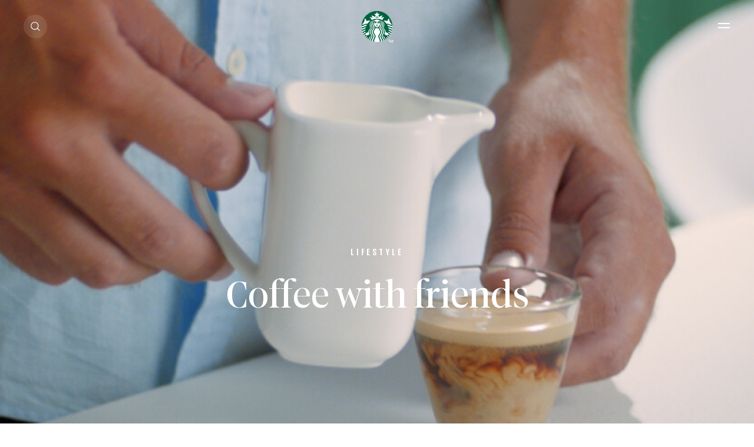

--- FILE ---
content_type: text/html; charset=UTF-8
request_url: https://www.starbucksathome.com/mena/en-ae/story/coffee-friends
body_size: 23962
content:

<!DOCTYPE html>
<!-- 9fbef606107a605d69c0edbcd8029e5d-Starbucks-Starbucks -->
<html  lang="en-ae" dir="ltr" prefix="og: https://ogp.me/ns#"  class="en-ae story-detail-page breadcrumbsActivated searchRefreshEnabledPage">
  <head>
  <meta charset="utf-8" />
<script>var dataLayer_tags = {"event":"fireTags","pageInformation":{"pageCategory":"Story","pageName":"Coffee with friends","pageSection":"Story","pageSubsection":"Page Subsection"},"siteInformation":{"zone":"AOA","country":"United_Arab_Emirates","business":"Beverages","brand":"Nestle","subBrand":"Starbucks","businessUnit":"Business Unit","language":"English","technology":"Drupal","conversionPageType":"Conversion Page Type","properties":"Brand","siteType":"Site","digiPiID":"68688","websiteUrl":"https:\/\/www.starbucksathome.com\/mena\/ar-ae\/","statusHttps":"200","propertyStatus":"live","goLiveDate":"05\/08\/2021","siteCategory":"Site Category","targetAudience":"B2C"},"userInformation":{"deviceType":"","gaClientID":""}};</script>
<script>window.dataLayer = window.dataLayer || []; window.dataLayer.push(dataLayer_tags);</script>
<link rel="alternate" hreflang="en-ae" href="https://www.starbucksathome.com/mena/en-ae/story/coffee-friends" />
<link rel="alternate" hreflang="ar-ae" href="https://www.starbucksathome.com/mena/ar-ae/story/coffee-with-friends" />
<link rel="alternate" hreflang="x-default" href="https://www.starbucksathome.com/mena/en-ae/story/coffee-friends" />
<meta name="ps-country" content="MENA" />
<meta name="ps-language" content="ar-ae,en-ae" />
<meta name="ps-key" content="4046-5f24832d34b713002f72ec3a" />
<meta name="description" content="Making coffee for guests is always a great idea, whatever the occasion. Brew your favourite StarbucksÂ® coffees for friends, family or colleagues." />
<meta name="robots" content="index, follow" />
<link rel="canonical" href="https://www.starbucksathome.com/mena/en-ae/story/coffee-friends" />
<meta property="og:site_name" content="Starbucks" />
<meta property="og:type" content="Story" />
<meta property="og:url" content="https://www.starbucksathome.com/mena/en-ae/story/coffee-friends" />
<meta property="og:title" content="Coffee with friends" />
<meta property="og:description" content="Making coffee for guests is always a great idea, whatever the occasion. Brew your favourite Starbucks® coffees for friends, family or colleagues." />
<meta property="og:image:url" content="https://www.starbucksathome.com/mena/sites/default/files/2021-07/logo.png" />
<meta property="og:image:secure_url" content="https://www.starbucksathome.com/mena/sites/default/files/2021-07/logo.png" />
<meta name="Generator" content="Drupal 10 (https://www.drupal.org)" />
<meta name="MobileOptimized" content="width" />
<meta name="HandheldFriendly" content="true" />
<meta name="viewport" content="width=device-width, initial-scale=1.0" />
<script>var evidonCookie = getCookie("_evidon_consent_cookie");
    var oldEvidonCookie = getCookie("__ric");
    function getCookie(name) {
    var value = "; " + document.cookie;
    var parts = value.split("; " + name + "=");
    if (parts.length == 2) return parts.pop().split(";").shift();}
  </script>
<style>.async-hide { opacity: 0 !important}</style>
<script>(function(a,s,y,n,c,h,i,d,e){s.className+=' '+y;h.start=1*new Date;
  h.end=i=function(){s.className=s.className.replace(RegExp(' ?'+y),'')};
  (a[n]=a[n]||[]).hide=h;setTimeout(function(){i();h.end=null},c);h.timeout=c;
  })(window,document.documentElement,'async-hide','dataLayer',4000,
  {'GTM-T4JKXM2':true});
  </script>
<script>(function (optContainerId) {
    if (typeof evidonCookie === 'undefined') {
       if (typeof oldEvidonCookie === 'undefined') {
        return;
      }
    }
    var script = document.createElement('script');
    script.src = 'https://www.googleoptimize.com/optimize.js?id=' + optContainerId;
    script.async = true;
    document.getElementsByTagName('head')[0].appendChild(script)
    })('GTM-T4JKXM2')
  </script>
<script type="application/ld+json">{
    "@context": "https://schema.org",
    "@type": "Article",
    "headline": "Coffee with friends",
    "alternativeHeadline": "LIFESTYLE",
    "author": {
        "@type": "Organization",
        "name": "Starbucks",
        "url": "https://starbucksathome.com/"
    },
    "publisher": {
        "@type": "Organization",
        "name": "Starbucks"
    },
    "datePublished": "2020-12-18T07:25:57+00:00",
    "dateModified": "2025-09-12T13:54:42+00:00",
    "description": "Making coffee for guests is always a great idea, whatever the occasion. Brew your favourite Starbucks\u00ae coffees for friends, family or colleagues.",
    "mainEntityOfPage": {
        "@type": "WebPage",
        "@id": "https://www.starbucksathome.com/node/164"
    },
    "image": "https://www.starbucksathome.com/mena/sites/default/files/2021-02/S2_H1_3.jpg"
}</script>

  
    <title>Coffee with Friends | Starbucks® at Home</title>
    <script>
      window.site_base_url = "https://www.starbucksathome.com/mena/themes/custom/starbucks";
    </script>
              
        <link rel="stylesheet" media="all" href="/mena/sites/default/files/styles/css/css_xaBKGWPByrkSzS45IHJzjosO-NzBYmTyf8dPgCeyg3E.css?delta=0&amp;language=en-ae&amp;theme=starbucks&amp;include=eJx1zkEKwzAMRNELOdGRzFgWTqgcG8luSU7fEgpddTN83mqS4jopwSWwwv2kKu4o4oGbCR3NKnS_JGSfkeONRQ4x6E3dWp486NPLt0OHoRj65pRtduj6k3UefSbdfZMcXGC8RfQ9Yo7GrXaVIfTHgw9YmvxwKtoSdGH38Nzl5XTvWj8HVN7pelPi" />
<link rel="stylesheet" media="all" href="/mena/sites/default/files/styles/css/css_TE1mwxqIevAnsawclvYpoPICZ7lpz56dZRy_hgL97Gg.css?delta=1&amp;language=en-ae&amp;theme=starbucks&amp;include=eJx1zkEKwzAMRNELOdGRzFgWTqgcG8luSU7fEgpddTN83mqS4jopwSWwwv2kKu4o4oGbCR3NKnS_JGSfkeONRQ4x6E3dWp486NPLt0OHoRj65pRtduj6k3UefSbdfZMcXGC8RfQ9Yo7GrXaVIfTHgw9YmvxwKtoSdGH38Nzl5XTvWj8HVN7pelPi" />

    <script type="application/json" data-drupal-selector="drupal-settings-json">{"path":{"baseUrl":"\/mena\/","pathPrefix":"en-ae\/","currentPath":"node\/164","currentPathIsAdmin":false,"isFront":false,"currentLanguage":"en-ae"},"pluralDelimiter":"\u0003","suppressDeprecationErrors":true,"ajaxPageState":{"libraries":"[base64]","theme":"starbucks","theme_token":null},"ajaxTrustedUrl":{"\/mena\/en-ae\/story\/coffee-friends":true},"gtag":{"tagId":"","consentMode":false,"otherIds":[],"events":[],"additionalConfigInfo":[]},"gtm":{"tagId":null,"settings":{"data_layer":"dataLayer","include_environment":false},"tagIds":["GTM-T4JKXM2"]},"ln_datalayer":{"data":{"module_name":"Lightnest Data Layer","module_version":"3.3.1","content_id":"164","content_name":"Coffee with friends","content_type":"story"},"events":[]},"basePath":"modules\/custom\/vote_up_down","views":{"ajax_path":"\/mena\/en-ae\/views\/ajax","ajaxViews":{"views_dom_id:4657cf59a6f517fb50c84bf076478ed429a44635d9c7bb27058b0a2d68c00310":{"view_name":"search","view_display_id":"block_5","view_args":"","view_path":"\/node\/164","view_base_path":null,"view_dom_id":"4657cf59a6f517fb50c84bf076478ed429a44635d9c7bb27058b0a2d68c00310","pager_element":0},"views_dom_id:1569ce68c6ef26ac779bcfa110a9836bafb58a48af6c66fd08d283989054833c":{"view_name":"search","view_display_id":"block_4","view_args":"","view_path":"\/node\/164","view_base_path":null,"view_dom_id":"1569ce68c6ef26ac779bcfa110a9836bafb58a48af6c66fd08d283989054833c","pager_element":0},"views_dom_id:90eea735804027dee062ef57e6a26354f77ba20a1e1ca48e6e9b90974f67829a":{"view_name":"search","view_display_id":"block_6","view_args":"","view_path":"\/node\/164","view_base_path":null,"view_dom_id":"90eea735804027dee062ef57e6a26354f77ba20a1e1ca48e6e9b90974f67829a","pager_element":0},"views_dom_id:d811764c5b338bb32beb1b8aec4743bc100f7a0f3eff7e8b17f2283ae6a74b3c":{"view_name":"search","view_display_id":"block_3","view_args":"","view_path":"\/node\/164","view_base_path":null,"view_dom_id":"d811764c5b338bb32beb1b8aec4743bc100f7a0f3eff7e8b17f2283ae6a74b3c","pager_element":0},"views_dom_id:97b51993096694189e5ebe243c30509ba2ae23e401aab7864bc4f9344a79d531":{"view_name":"search","view_display_id":"block_2","view_args":"","view_path":"\/node\/164","view_base_path":null,"view_dom_id":"97b51993096694189e5ebe243c30509ba2ae23e401aab7864bc4f9344a79d531","pager_element":0},"views_dom_id:9abfec33673e44321470cfae95e6e3c880da6af8e0cdd6e93722c70bd3ac8862":{"view_name":"search","view_display_id":"block_1","view_args":"","view_path":"\/node\/164","view_base_path":null,"view_dom_id":"9abfec33673e44321470cfae95e6e3c880da6af8e0cdd6e93722c70bd3ac8862","pager_element":0}}},"search_api_autocomplete":{"search":{"auto_submit":true,"min_length":3}},"ajax":[],"user":{"uid":0,"permissionsHash":"663473e701c6871fe11cd1562f7ec63a10172719fd70112792f8d2d86db747e5"}}</script>
<script src="/mena/core/misc/drupalSettingsLoader.js?v=10.4.8" defer="defer"></script>
<script src="/mena/modules/contrib/google_tag/js/gtag.js?t5abw2" defer="defer"></script>
<script src="/mena/modules/contrib/google_tag/js/gtm.js?t5abw2" defer="defer"></script>
<script src="/mena/modules/contrib/ln_datalayer/js/isMobile.min.js?t5abw2" defer="defer"></script>
<script src="/mena/modules/contrib/ln_datalayer/js/ln_datalayer.js?t5abw2" defer="defer"></script>


      <link rel="preload" as="font" href="https://www.starbucksathome.com/mena/themes/custom/starbucks/UI/build/fonts/11f4tg_.woff2" type="font/woff2" crossorigin="anonymous">
      <link rel="preload" as="font" href="https://www.starbucksathome.com/mena/themes/custom/starbucks/UI/build/fonts/22OJvk4.woff2" type="font/woff2" crossorigin="anonymous">
      <link rel="preload" as="font" href="https://www.starbucksathome.com/mena/themes/custom/starbucks/UI/build/fonts/3rh3XrM.woff2" type="font/woff2" crossorigin="anonymous">

            

    <style>.section-header-main{display:-webkit-box;display:-ms-flexbox;display:flex;-webkit-box-align:center;-ms-flex-align:center;align-items:center;position:relative;margin:1.875rem 0}@media print,screen and (min-width:48em){.section-header-main{margin:40px 0}}.section-header-main ul{width:50%}.section-header-main ul li{display:inline-block;margin-right:15px;font-size:16px;line-height:19px;letter-spacing:.025em;}@media screen and (min-width:90em){.section-header-main ul li{font-size:1.111vw;line-height:1.319vw}}@media screen and (min-width:137.5em){.section-header-main ul li{font-size:24.442px;line-height:29px}}.section-header-main ul li:last-of-type{margin:0}.section-header-main #headermenu{width:2.25rem;height:1.4375rem;position:relative;bottom:.625rem;margin-top:23px;-webkit-transform:rotate(0);transform:rotate(0);-webkit-transition:.5s ease-in-out;transition:.5s ease-in-out;cursor:pointer}.section-header-main .menu-icon__hamburger{-webkit-align-self:center;-ms-flex-item-align:center;align-self:center;display:inline-block;margin:0 .0625rem 0 0}.section-header-main .menu-icon__hamburger span{display:block;height:.1875rem;width:70%;border-radius:.5625rem;opacity:1;left:0;-webkit-transform:rotate(0);transform:rotate(0);-webkit-transition:.5s ease-in-out;transition:.5s ease-in-out;margin-bottom:.375rem}.section-header-main img{display:inline-block;height:50px;width:50px;position:absolute;left:50%;-webkit-transform:translateX(-50%);transform:translateX(-50%);background-image:url(/logo/logo1.png);background-repeat:no-repeat;background-size:50px 50px}@media screen and (min-width:137.5em){.section-header-main img{height:70px;width:70px;background-size:69px 69px}}.section-header-main ul.search{display:inline-block;width:50%;position:absolute;right:0;text-align:right;top:10px}.section-header-main ul.search li.search-label{display:inline-block;margin-left:auto;margin-right:0;font-size:16px;line-height:19px;letter-spacing:.025em;}@media screen and (min-width:93.75em){.section-header-main ul.search li.search-label{font-size:1.111vw;line-height:1.319vw}}.section-header-main ul.search li.search-label span{display:inline-block;margin-left:1.5625rem}</style>
       <style>
      .async-hide{  opacity: 1 !important;}
    </style>
          <script type="text/javascript" src="/mena/modules/contrib/seckit/js/seckit.document_write.js"></script>
        <link type="text/css" rel="stylesheet" id="seckit-clickjacking-no-body" media="all" href="/mena/modules/contrib/seckit/css/seckit.no_body.css" />
        <!-- stop SecKit protection -->
        <noscript>
        <link type="text/css" rel="stylesheet" id="seckit-clickjacking-noscript-tag" media="all" href="/mena/modules/contrib/seckit/css/seckit.noscript_tag.css" />
        <div id="seckit-noscript-tag">
          Sorry, you need to enable JavaScript to visit this website.
        </div>
        </noscript></head>

    <body class="en-ae story-detail-page breadcrumbsActivated searchRefreshEnabledPage">
                              <noscript><iframe src="https://www.googletagmanager.com/ns.html?id=GTM-T4JKXM2"
                  height="0" width="0" style="display:none;visibility:hidden"></iframe></noscript>

          <div class="dialog-off-canvas-main-canvas" data-off-canvas-main-canvas>
    
  

<div data-drupal-messages-fallback class="hidden"></div>	<nav class="navigation">
		<section class="grid-container sbx-header is-top center-aligned light-theme no-margin no-padding use-secondary-logo sbx-header-new-global-nav-menus    refreshSearchHeader  ">
						
			<div class='sbx-header-dark-overlay show-for-xlarge'></div>
			<div class='sbx-header-light-overlay js-header-light-overlay show-for-xlarge'></div>
			<div class="maxwidth-wrapper">
				<div class="grid-x">
					<div class="cell small-12 sbx-header-main">
											<ul class="show-for-xlarge sbx-header-main-menu  ">
															<li class="shop">
									<a href="/mena/en-ae/products"  role="button" data-id="shop" class="sbx-btn text-link shop " >Explore our coffees</a>
																			<div class="sbx-header-sub-menu shop ">
											<div class="sbx-header-sub-menu-wrapper">
												<ul class="sbx-header-sub-menu-list shop  " data-id="shop" >
																											<li class="cell small-12   ">
															<a href="/mena/en-ae/products" class=" shop-submenu-0 " target="_parent">
																																<div class="img js-hover-load " data-img-src="https://www.starbucksathome.com/mena/sites/default/files/styles/recipe_recommendation/public/menu_icons/SBUX_Website_RG_long%20Shadow_HouseBlend_2.png?itok=b4cVo_Qo"  data-img-alt="Browse coffees"></div>
																																<div class="description">
																																			<span class="title " >Browse coffees</span>
																																																				<span class="desc">Browse from the best collection of the coffees.</span>
																																	</div>
															</a>
																													</li>
																											<li class="cell small-12   ">
															<a href="/mena/en-ae/products/starbucks-cappuccino" class=" shop-submenu-1 " target="_parent">
																																<div class="img js-hover-load " data-img-src="https://www.starbucksathome.com/mena/sites/default/files/styles/recipe_recommendation/public/menu_icons/SBUX_Website_NDG_Longshadow_Cappuccino.png?itok=rYrXEQG3"  data-img-alt="Starbucks&lt;sup&gt;®&lt;/sup&gt; Cappuccino by NESCAFÉ&lt;sup&gt;®&lt;/sup&gt; Dolce Gusto&lt;sup&gt;®&lt;/sup&gt;  "></div>
																																<div class="description">
																																			<span class="title " >Starbucks<sup>®</sup> Cappuccino by NESCAFÉ<sup>®</sup> Dolce Gusto<sup>®</sup>  </span>
																																																				<span class="desc"><p>Balanced, indulgent and deliciously familiar, sip and...</span>
																																	</div>
															</a>
																													</li>
																											<li class="cell small-12   ">
															<a href="/mena/en-ae/products/house-blend-nespresso" class=" shop-submenu-2 " target="_parent">
																																<div class="img js-hover-load " data-img-src="https://www.starbucksathome.com/mena/sites/default/files/styles/recipe_recommendation/public/menu_icons/House-Blend.png?itok=dLFhckVB"  data-img-alt="Starbucks&lt;sup&gt;®&lt;/sup&gt; House Blend by Nespresso&lt;sup&gt;®&lt;/sup&gt;"></div>
																																<div class="description">
																																			<span class="title " >Starbucks<sup>®</sup> House Blend by Nespresso<sup>®</sup></span>
																																																				<span class="desc"><p>This Latin American coffee is loaded with flavour,...</span>
																																	</div>
															</a>
																													</li>
																											<li class="cell small-12   ">
															<a href="/mena/en-ae/campaign/recycling" class=" shop-submenu-3 " target="_parent">
																																<div class="img js-hover-load " data-img-src="https://www.starbucksathome.com/mena/sites/default/files/styles/recipe_recommendation/public/menu_icons/Recycling-Navigation.png?itok=hPABE5rd"  data-img-alt="Recycling Capsules​ ​"></div>
																																<div class="description">
																																			<span class="title " >Recycling Capsules​ ​</span>
																																																				<span class="desc">Infinitely recyclable. ​Made using 80% recycled...</span>
																																	</div>
															</a>
																													</li>
																									</ul>
																							</div>
										</div>
																	</li>
															<li class="recipes">
									<a href="/mena/en-ae/recipes"  role="button" data-id="recipes" class="sbx-btn text-link recipes " >Make it at home</a>
																			<div class="sbx-header-sub-menu recipes ">
											<div class="sbx-header-sub-menu-wrapper">
												<ul class="sbx-header-sub-menu-list recipes  " data-id="recipes" >
																											<li class="cell small-12   ">
															<a href="/mena/en-ae/recipes" class=" recipes-submenu-0 " target="_parent">
																																<div class="img js-hover-load " data-img-src="https://www.starbucksathome.com/mena/sites/default/files/styles/recipe_recommendation/public/menu_icons/11_LATTE_MACCHIATO_1.png?itok=qJnKGrJo"  data-img-alt="Browse recipes"></div>
																																<div class="description">
																																			<span class="title " >Browse recipes</span>
																																																				<span class="desc">From mouthwatering Macchiatos to invigorating iced...</span>
																																	</div>
															</a>
																													</li>
																											<li class="cell small-12   ">
															<a href="/mena/en-ae/brewing-guide" class=" recipes-submenu-1 " target="_parent">
																																<div class="img js-hover-load " data-img-src="https://www.starbucksathome.com/mena/sites/default/files/styles/recipe_recommendation/public/menu_icons/Coffee%20Press_Photo%20Icon.png?itok=LGD1lrSZ"  data-img-alt="Brewing at Home"></div>
																																<div class="description">
																																			<span class="title " >Brewing at Home</span>
																																																				<span class="desc">Ever wondered how you can brew the perfect coffee at home?</span>
																																	</div>
															</a>
																													</li>
																											<li class="cell small-12   ">
															<a href="/mena/en-ae/recipes/iced-caramel-macchiato" class=" recipes-submenu-2 " target="_parent">
																																<div class="img js-hover-load " data-img-src="https://www.starbucksathome.com/mena/sites/default/files/styles/recipe_recommendation/public/2021-05/10032021_IcedCaramel_Work_LS-min.png?itok=bRTW606c"  data-img-alt="Iced Caramel Macchiato"></div>
																																<div class="description">
																																			<span class="title " >Iced Caramel Macchiato</span>
																																																				<span class="desc"><p>Rich coffee with a hint of vanilla, sweetened with a...</span>
																																	</div>
															</a>
																													</li>
																											<li class="cell small-12   ">
															<a href="/mena/en-ae/recipes/latte-macchiato" class=" recipes-submenu-3 " target="_parent">
																																<div class="img js-hover-load " data-img-src="https://www.starbucksathome.com/mena/sites/default/files/styles/recipe_recommendation/public/2021-05/10032021_LATTE_MACCHIATO_LS-min.png?itok=4KXCLaC4"  data-img-alt="Latte Macchiato"></div>
																																<div class="description">
																																			<span class="title " >Latte Macchiato</span>
																																																				<span class="desc"><p>It’s a lightly roasted blonde coffee, but it’s full...</span>
																																	</div>
															</a>
																													</li>
																									</ul>
																							</div>
										</div>
																	</li>
															<li class="story">
									<a href="/mena/en-ae/story"  role="button" data-id="story" class="sbx-btn text-link story " >Learn more</a>
																			<div class="sbx-header-sub-menu story ">
											<div class="sbx-header-sub-menu-wrapper">
												<ul class="sbx-header-sub-menu-list story  " data-id="story" >
																											<li class="cell small-12    full-width-submenu ">
															<a href="/mena/en-ae/story/about-us" class=" full-width-submenu story-submenu-0 " target="_parent">
																																<div class="description">
																																			<span class="title " >About Starbucks</span>
																																																				<span class="desc">Discover what makes Starbucks<sup>®</sup> unique, from our...</span>
																																	</div>
															</a>
																													</li>
																											<li class="cell small-12    full-width-submenu ">
															<a href="/mena/en-ae/story/where-does-coffee-come" class=" full-width-submenu story-submenu-1 " target="_parent">
																																<div class="description">
																																			<span class="title " >Where does coffee come from?</span>
																																																				<span class="desc">Where a coffee comes from – its origin – makes a...</span>
																																	</div>
															</a>
																													</li>
																											<li class="cell small-12    full-width-submenu ">
															<a href="/mena/en-ae/story/coffee-sustainability" class=" full-width-submenu story-submenu-2 " target="_parent">
																																<div class="description">
																																			<span class="title " >Coffee sustainability</span>
																																																				<span class="desc">Meet some of the agronomists and farmers working to help...</span>
																																	</div>
															</a>
																													</li>
																									</ul>
																							</div>
										</div>
																	</li>
													</ul>


						<div class="logo  refreshSearchLogo ">
							<a class="logo-link" href="https://www.starbucksathome.com/mena/en-ae"  title="" >
								<img src="https://www.starbucksathome.com/mena/sites/default/files/2021-03/logo_global_new_white.svg" alt="Starbucks® at Home" class="primary-logo">
																	<img src="https://www.starbucksathome.com/mena/sites/default/files/2021-03/logo_global_new.svg" alt="Starbucks® at Home" class="secondary-logo ">
															</a>
						</div>
																										<!--Global Desktop Buy Now Header Button Starts !-->
								<div class="searchRefreshBuyWrapper hide-for-small show-for-xlarge-only ">
																	</div>
								<!--Global Desktop Buy Now Header Button ENDS !-->
														<ul class="search  refreshSearchWrapper ">
								<li class="search-label hide-for-small-only js-search    refresh-search-label ">

																			<div class="refresh-search-logo-wrapper">
																			<span ></span>
																			</div>
									
																		<a href="#" class="search-label show-for-xlarge" title=Search>Search
									</a>
																	</li>
								<li class="search-label show-for-small-only hide-for-medium js-search   refresh-search-label-mobile ">
									<span></span>
								</li>
							</ul>
							
																					<div class="show-for-xlarge lang-select-icon" role="button" tabindex="0" aria-label="Language Selector">
															</div>
																			<a tabindex="0" class="toggle toggle-menu menu-icon__hamburger white hide-for-xlarge" data-aria-label-open-menu="Open Main Menu" data-aria-label-close-menu="Close Main Menu" id="headermenu" role="button" aria-expanded="false" aria-label="Open Main Menu">
							<span></span>
							<span></span>
							<span class="show-for-sr" aria-hidden="true">Open Main Menu</span>
						</a>

													<button class="theme-toggle" aria-pressed="false" title=Contrast><span><span class="sr-only">Contrast</span></span></button>
											</div>
					<div aria-hidden="false" class="small-12 offcanvas-full-screen background--white is-hidden">
						<div class="offcanvas-full-screen-inner">
							<div class="close-btn">
								<a title="menu close" href="javascript:void(0);" class="top-bar-title toggle-menu menu-icon__hamburger">
									<span></span>
									<span></span>
								</a>
							</div>
						</div>
					</div>
				</div>
															      <div class="reveal-overlay sbx-overlay js-search-overlay">
    <div class="js-sbx-overlay sbx-right-overlay" role="dialog" aria-hidden="false" data-reveal="0d5x6l-reveal" tabindex="-1" style="top: 44px;">
        <span class="sbx-overlay-close js-overlay-close" onclick=""></span>
        <div class="sbx-overlay__content-wrapper sbx-search-story-wrapper  sbx-search-story-wrapper-refresh ">
            <div class="js-search-form grid-container">
                <section class="sbx-search-story  sbx-search-story-refresh ">
                                        <div class="sbx-search-story-form js-search-story-form">        
                        <div class="grid-x">
                            <div class="cell small-12 large-offset-1  large-10 xlarge-8 xlarge-offset-2 ">            
                                <div class="sbx-search-story-form-wrapper  refreshOverlaySearchBarWrapper "><div class="views-element-container">        <div class="view view-search view-id-search view-display-id-block_1 js-view-dom-id-9abfec33673e44321470cfae95e6e3c880da6af8e0cdd6e93722c70bd3ac8862">
      
            
                    <section class="grid-container sbx-views-filters no-margin-from-bottom">
        <div class="grid-x">
            <div class="cell small-12">
                <div class="view-filters">
                <form class="views-exposed-form" data-drupal-selector="views-exposed-form-search-block-1" action="/mena/en-ae/story/coffee-friends" method="get" id="views-exposed-form-search-block-1" accept-charset="UTF-8">
  <div class="form--inline clearfix">
    <div class="js-form-item form-item js-form-type-search-api-autocomplete form-type-search-api-autocomplete js-form-item-keywords form-item-keywords refreshSearchBarWrapper">
          <label class="hide" for="edit-keywords">Search label</label>
  
          <span class="refresh-search-input-icon"></span>
        <input placeholder="يبحث" data-drupal-selector="edit-keywords" data-search-api-autocomplete-search="search" class="form-autocomplete refreshSearchInputBar form-text" data-autocomplete-path="/mena/en-ae/search_api_autocomplete/search?display=block_1&amp;&amp;filter=keywords" type="text" id="edit-keywords" name="keywords" value="" size="30" maxlength="128" />

        </div>
<div data-drupal-selector="edit-actions" class="form-actions js-form-wrapper form-wrapper" id="edit-actions"><input data-drupal-selector="edit-submit-search" type="submit" id="edit-submit-search" value="يبحث" class="button js-form-submit form-submit" />
</div>

</div>

</form>

                </div>
            </div>
        </div>
      </section>
            
              <div class="view-empty">
          
        </div>
      
                                  </div>
</div>
</div>
                            </div>
                            </div>    
                                <div class="grid-x">
                                <div class="cell small-12 large-offset-1  large-10 xlarge-8 xlarge-offset-2 "> 
                                                                    <ul class="sbx-search-story-quickterm js-search-story-quickterm hide">
                                                                                    <li class="sbx-search-story-quickterm-item js-search-story-quickterm-item" style="--animation-order: 1;"><a href="javascript:void(0)">Coffee</a></li>
                                                                            </ul>
                                                            </div>
                            
                            <div class="sbx-search-story-result cell small-12 xlarge-8  large-10 large-offset-1 xlarge-offset-2 ">
                                <div class="js-search-story-result-container  refreshSearchResultContainer ">
                                                                        <div class="sbx-search-story-result-wrapper  sbx-search-story-result-wrapper-refresh ">
                                        
        <ul class='sbx-search-story-result-tab js-search-story-result-tab-slider' role='tablist' aria-label='search-results category'>
        <li class='sbx-search-story-result-tab-item js-search-story-result-tab-item js-search-story-result-tab-item-list  active' role='tab' tabindex='0' data-index='1' data-target='search-tab-1' id='tab-1' aria-controls='tab-1'>
          <input type='radio' name='search-tabs' id='search-tab-1' checked  aria-hidden='true'/>
          <label for='search-tab-1' class='tab'>PRODUCTS</label>
        </li>
        <li class='sbx-search-story-result-tab-item js-search-story-result-tab-item js-search-story-result-tab-item-list' role='tab' tabindex='0' data-index='2' data-target='search-tab-2' id='tab-2' aria-controls='tab-2'>
          <input type='radio' name='search-tabs' id='search-tab-2' aria-hidden='true'/>
          <label for='search-tab-2' class='tab'>RECIPES</label>
        </li>
        <li class='sbx-search-story-result-tab-item js-search-story-result-tab-item js-search-story-result-tab-item-list' role='tab' tabindex='0' data-index='5' data-target='search-tab-5' id='tab-5' aria-controls='tab-5'>
          <input type='radio' name='search-tabs' id='search-tab-5' aria-hidden='true'/>
          <label for='search-tab-5' class='tab'>BREWING GUIDE/ATHOME TIPS</label>
        </li>
        <li class='sbx-search-story-result-tab-item js-search-story-result-tab-item js-search-story-result-tab-item-list' tabindex='0' role='tab' data-index='3' data-target='search-tab-3' id='tab-3' aria-controls='tab-3'>
          <input type='radio' name='search-tabs' id='search-tab-3' aria-hidden='true'/>
          <label for='search-tab-3' class='tab'>STORIES</label>
        </li>
        <li class='sbx-search-story-result-tab-item js-search-story-result-tab-item js-search-story-result-tab-item-list' tabindex='0' role='tab' data-index='4' data-target='search-tab-4' id='tab-4' aria-controls='tab-4'>
          <input type='radio' name='search-tabs' id='search-tab-4' aria-hidden='true' />
          <label for='search-tab-4' class='tab'>OTHER </label>
        </li>
      </ul>
                                    </div>
                                                                                                            <div class="sbx-search-story-result-list-wrqpper  sbx-search-story-result-list-wrqpper-refresh ">
                                          
<div class="views-element-container sbx-search-story-result-list js-search-story-result-list search-tab-1 hide" aria-labelledby="tab-1" >        <div class="view view-search view-id-search view-display-id-block_2 js-view-dom-id-97b51993096694189e5ebe243c30509ba2ae23e401aab7864bc4f9344a79d531">
      
            
                    <section class="grid-container sbx-views-filters no-margin-from-bottom">
        <div class="grid-x">
            <div class="cell small-12">
                <div class="view-filters">
                <form class="views-exposed-form" data-drupal-selector="views-exposed-form-search-block-2" action="/mena/en-ae/story/coffee-friends" method="get" id="views-exposed-form-search-block-2" accept-charset="UTF-8">
  <div class="form--inline clearfix">
    <div class="js-form-item form-item js-form-type-search-api-autocomplete form-type-search-api-autocomplete js-form-item-keywords form-item-keywords form-no-label refreshSearchBarWrapper">
          <span class="refresh-search-input-icon"></span>
        <input placeholder="Start Typing" data-drupal-selector="edit-keywords" data-search-api-autocomplete-search="search" class="form-autocomplete form-text" data-autocomplete-path="/mena/en-ae/search_api_autocomplete/search?display=block_2&amp;&amp;filter=keywords" type="text" id="edit-keywords--2" name="keywords" value="" size="30" maxlength="128" />

        </div>
<div data-drupal-selector="edit-actions" class="form-actions js-form-wrapper form-wrapper" id="edit-actions--2"><input data-drupal-selector="edit-submit-search-2" type="submit" id="edit-submit-search--2" value="يبحث" class="button js-form-submit form-submit" />
</div>

</div>

</form>

                </div>
            </div>
        </div>
      </section>
            
              <div class="view-empty">
          
        </div>
      
                                  </div>
</div>  
<div class="views-element-container sbx-search-story-result-list js-search-story-result-list search-tab-2 hide" aria-labelledby="tab-2" >        <div class="view view-search view-id-search view-display-id-block_3 js-view-dom-id-d811764c5b338bb32beb1b8aec4743bc100f7a0f3eff7e8b17f2283ae6a74b3c">
      
            
                    <section class="grid-container sbx-views-filters no-margin-from-bottom">
        <div class="grid-x">
            <div class="cell small-12">
                <div class="view-filters">
                <form class="views-exposed-form" data-drupal-selector="views-exposed-form-search-block-3" action="/mena/en-ae/story/coffee-friends" method="get" id="views-exposed-form-search-block-3" accept-charset="UTF-8">
  <div class="form--inline clearfix">
    <div class="js-form-item form-item js-form-type-search-api-autocomplete form-type-search-api-autocomplete js-form-item-keywords form-item-keywords form-no-label refreshSearchBarWrapper">
          <span class="refresh-search-input-icon"></span>
        <input placeholder="Start Typing" data-drupal-selector="edit-keywords" data-search-api-autocomplete-search="search" class="form-autocomplete form-text" data-autocomplete-path="/mena/en-ae/search_api_autocomplete/search?display=block_3&amp;&amp;filter=keywords" type="text" id="edit-keywords--3" name="keywords" value="" size="30" maxlength="128" />

        </div>
<div data-drupal-selector="edit-actions" class="form-actions js-form-wrapper form-wrapper" id="edit-actions--3"><input data-drupal-selector="edit-submit-search-3" type="submit" id="edit-submit-search--3" value="يبحث" class="button js-form-submit form-submit" />
</div>

</div>

</form>

                </div>
            </div>
        </div>
      </section>
            
              <div class="view-empty">
          
        </div>
      
                                  </div>
</div>  
<div class="views-element-container sbx-search-story-result-list js-search-story-result-list search-tab-5 hide" aria-labelledby="tab-5">        <div class="static-title-link-wrapper view view-search view-id-search view-display-id-block_6 js-view-dom-id-90eea735804027dee062ef57e6a26354f77ba20a1e1ca48e6e9b90974f67829a">
      
            
                    <section class="grid-container sbx-views-filters no-margin-from-bottom">
        <div class="grid-x">
            <div class="cell small-12">
                <div class="view-filters">
                <form class="views-exposed-form" data-drupal-selector="views-exposed-form-search-block-6" action="/mena/en-ae/story/coffee-friends" method="get" id="views-exposed-form-search-block-6" accept-charset="UTF-8">
  <div class="form--inline clearfix">
    <div class="js-form-item form-item js-form-type-search-api-autocomplete form-type-search-api-autocomplete js-form-item-keywords form-item-keywords refreshSearchBarWrapper">
          <label for="edit-keywords--4">Keywords</label>
  
          <span class="refresh-search-input-icon"></span>
        <input data-drupal-selector="edit-keywords" data-search-api-autocomplete-search="search" class="form-autocomplete form-text" data-autocomplete-path="/mena/en-ae/search_api_autocomplete/search?display=block_6&amp;&amp;filter=keywords" type="text" id="edit-keywords--4" name="keywords" value="" size="30" maxlength="128" />

        </div>
<div data-drupal-selector="edit-actions" class="form-actions js-form-wrapper form-wrapper" id="edit-actions--4"><input data-drupal-selector="edit-submit-search-4" type="submit" id="edit-submit-search--4" value="يبحث" class="button js-form-submit form-submit" />
</div>

</div>

</form>

                </div>
            </div>
        </div>
      </section>
            
              <div class="view-empty">
          
        </div>
      
                                  </div>
</div>  
<div class="views-element-container sbx-search-story-result-list js-search-story-result-list search-tab-3 hide" aria-labelledby="tab-3" >        <div class="story-title-link-wrapper view view-search view-id-search view-display-id-block_4 js-view-dom-id-1569ce68c6ef26ac779bcfa110a9836bafb58a48af6c66fd08d283989054833c">
      
            
                    <section class="grid-container sbx-views-filters no-margin-from-bottom">
        <div class="grid-x">
            <div class="cell small-12">
                <div class="view-filters">
                <form class="views-exposed-form" data-drupal-selector="views-exposed-form-search-block-4" action="/mena/en-ae/story/coffee-friends" method="get" id="views-exposed-form-search-block-4" accept-charset="UTF-8">
  <div class="form--inline clearfix">
    <div class="js-form-item form-item js-form-type-search-api-autocomplete form-type-search-api-autocomplete js-form-item-keywords form-item-keywords form-no-label refreshSearchBarWrapper">
          <span class="refresh-search-input-icon"></span>
        <input placeholder="Start Typing" data-drupal-selector="edit-keywords" data-search-api-autocomplete-search="search" class="form-autocomplete form-text" data-autocomplete-path="/mena/en-ae/search_api_autocomplete/search?display=block_4&amp;&amp;filter=keywords" type="text" id="edit-keywords--5" name="keywords" value="" size="30" maxlength="128" />

        </div>
<div data-drupal-selector="edit-actions" class="form-actions js-form-wrapper form-wrapper" id="edit-actions--5"><input data-drupal-selector="edit-submit-search-5" type="submit" id="edit-submit-search--5" value="يبحث" class="button js-form-submit form-submit" />
</div>

</div>

</form>

                </div>
            </div>
        </div>
      </section>
            
              <div class="view-empty">
          
        </div>
      
                                  </div>
</div>  
<div class="views-element-container sbx-search-story-result-list js-search-story-result-list search-tab-4 hide" aria-labelledby="tab-4">        <div class="static-title-link-wrapper view view-search view-id-search view-display-id-block_5 js-view-dom-id-4657cf59a6f517fb50c84bf076478ed429a44635d9c7bb27058b0a2d68c00310">
      
            
                    <section class="grid-container sbx-views-filters no-margin-from-bottom">
        <div class="grid-x">
            <div class="cell small-12">
                <div class="view-filters">
                <form class="views-exposed-form" data-drupal-selector="views-exposed-form-search-block-5" action="/mena/en-ae/story/coffee-friends" method="get" id="views-exposed-form-search-block-5" accept-charset="UTF-8">
  <div class="form--inline clearfix">
    <div class="js-form-item form-item js-form-type-search-api-autocomplete form-type-search-api-autocomplete js-form-item-keywords form-item-keywords refreshSearchBarWrapper">
          <label for="edit-keywords--6">Keywords</label>
  
          <span class="refresh-search-input-icon"></span>
        <input data-drupal-selector="edit-keywords" data-search-api-autocomplete-search="search" class="form-autocomplete form-text" data-autocomplete-path="/mena/en-ae/search_api_autocomplete/search?display=block_5&amp;&amp;filter=keywords" type="text" id="edit-keywords--6" name="keywords" value="" size="30" maxlength="128" />

        </div>
<div data-drupal-selector="edit-actions" class="form-actions js-form-wrapper form-wrapper" id="edit-actions--6"><input data-drupal-selector="edit-submit-search-6" type="submit" id="edit-submit-search--6" value="يبحث" class="button js-form-submit form-submit" />
</div>

</div>

</form>

                </div>
            </div>
        </div>
      </section>
            
              <div class="view-empty">
          
        </div>
      
                                  </div>
</div>                                    
                                    </div>
                                                                    </div>
                                                                    <div class="sbx-search-story-noresult js-search-story-noresult js-search-story-result-container hide  sbx-search-story-noresult-refresh ">
                                              <div class="sbx-search-story-result-wrapper">
  <ul class='sbx-search-story-result-tab js-search-story-result-tab-slider' role='tablist' aria-label='search-results category'>
        <li class='sbx-search-story-result-tab-item js-search-story-result-tab-item active' tabindex='0' role='tab' data-index='1' data-target='search-tab-1' title= 'No Result' aria-label='tab-1'>
      <label for='no-result-search-tab-1' class='tab'>TOP PRODUCTS (6)</label>
      <input type='radio' name='search-tabs' text ='No result PRODUCTS' id='no-result-search-tab-1' checked tabindex='0' role='tab' aria-hidden='true'/>
    </li>
            <li class='sbx-search-story-result-tab-item js-search-story-result-tab-item' tabindex='0' role='tab' data-index='2' data-target='search-tab-2' title= 'No Result' aria-label='tab-2'>
      <label for='no-result-search-tab-2' class='tab'>TOP RECIPES (6)</label>
      <input type='radio' name='search-tabs' text ='No result RECIPES' id='no-result-search-tab-2' aria-hidden='true'/>
    </li>
            <li class='sbx-search-story-result-tab-item js-search-story-result-tab-item' tabindex='0' role='tab' data-index='3' data-target='search-tab-3' title= 'No Result' aria-label='tab-3'>
      <label for='no-result-search-tab-3' class='tab'>TOP BREWING GUIDES (6)</label>
      <input type='radio' name='search-tabs' text ='No result BREWING GUIDES' id='no-result-search-tab-3' aria-hidden='true'/>
    </li>
            <li class='sbx-search-story-result-tab-item js-search-story-result-tab-item' tabindex='0' role='tab' data-index='4' data-target='search-tab-4' title= 'No Result' aria-label='tab-4'>
      <label for='no-result-search-tab-4' class='tab'>TOP ARTICLES (2)</label>
      <input type='radio' name='search-tabs' text ='No result ARTICLES' id='no-result-search-tab-4' tabindex='0' role='tab' aria-hidden='true'/>
    </li>
      </ul>
</div>

<div class="sbx-search-story-result-list-wrqpper">
  <div class="sbx-search-story-result-list js-search-story-result-list search-tab-1 active">
          <div class="sbx-search-story-result-card">
        <div class="sbx-search-story-result-card-image">
          <a href="https://www.starbucksathome.com/mena/en-ae/products/starbucks-iced-americano" data-src="https://www.starbucksathome.com/mena/sites/default/files/styles/search_image/public/2023-07/SBUX_NDG_Iced-Americano_Website_07613287945396_LongShadow_L-7-min_1642413936104.png?itok=01mIaX0d" data-alt="ستاربكس® تحميص داكن">
            Starbucks<sup>®</sup> Iced Caffé Americano
          </a>
        </div>
        <div class="sbx-search-story-result-card-details">
          <div class="align-bottom">
            <strong class="sbx-search-story-result-card-details-title">
              <a href="https://www.starbucksathome.com/mena/en-ae/products/starbucks-iced-americano" title = Starbucks&lt;sup&gt;®&lt;/sup&gt; Iced Caffé Americano>Starbucks<sup>®</sup> Iced Caffé Americano</a>
            </strong>
            <p class="sbx-search-story-result-card-details-desc">
              Starbucks by NESCAFÉ® Dolce Gusto®
                          </p>
          </div>
        </div>
      </div>
          <div class="sbx-search-story-result-card">
        <div class="sbx-search-story-result-card-image">
          <a href="https://www.starbucksathome.com/mena/en-ae/products/blonde-espresso-nespresso" data-src="https://www.starbucksathome.com/mena/sites/default/files/styles/search_image/public/2021-07/Blonde-Espresso-Roast.png?itok=o3ET0rHb" data-alt="Blonde-Espresso-Roast">
            Starbucks Blonde<sup>®</sup> Espresso Roast
          </a>
        </div>
        <div class="sbx-search-story-result-card-details">
          <div class="align-bottom">
            <strong class="sbx-search-story-result-card-details-title">
              <a href="https://www.starbucksathome.com/mena/en-ae/products/blonde-espresso-nespresso" title = Starbucks Blonde&lt;sup&gt;®&lt;/sup&gt; Espresso Roast>Starbucks Blonde<sup>®</sup> Espresso Roast</a>
            </strong>
            <p class="sbx-search-story-result-card-details-desc">
              Starbucks® by Nespresso®
               , Starbucks® Blonde Roast             </p>
          </div>
        </div>
      </div>
          <div class="sbx-search-story-result-card">
        <div class="sbx-search-story-result-card-image">
          <a href="https://www.starbucksathome.com/mena/en-ae/products/breakfast-blend-nespresso" data-src="https://www.starbucksathome.com/mena/sites/default/files/styles/search_image/public/2021-12/SBUX_Website_Nespresso_Breakfast_Blend_LongShadows_1842by1542px_210430_L_1.png?itok=notOx5Mo" data-alt="Breakfast blend ">
            STARBUCKS<sup>®</sup> Breakfast Blend
          </a>
        </div>
        <div class="sbx-search-story-result-card-details">
          <div class="align-bottom">
            <strong class="sbx-search-story-result-card-details-title">
              <a href="https://www.starbucksathome.com/mena/en-ae/products/breakfast-blend-nespresso" title = STARBUCKS&lt;sup&gt;®&lt;/sup&gt; Breakfast Blend>STARBUCKS<sup>®</sup> Breakfast Blend</a>
            </strong>
            <p class="sbx-search-story-result-card-details-desc">
              Starbucks® by Nespresso®
               , Medium Roast Coffees             </p>
          </div>
        </div>
      </div>
          <div class="sbx-search-story-result-card">
        <div class="sbx-search-story-result-card-image">
          <a href="https://www.starbucksathome.com/mena/en-ae/products/caffe-latte-dolce-gusto" data-src="https://www.starbucksathome.com/mena/sites/default/files/styles/search_image/public/2021-07/SBUX_Website_NDG_Longshadow_CaffeLatte.png?itok=vvrJvRmN" data-alt="SBUX_Website_NDG_Longshadow_CaffeLatte.">
            Starbucks<sup>®</sup> Caffè Latte
          </a>
        </div>
        <div class="sbx-search-story-result-card-details">
          <div class="align-bottom">
            <strong class="sbx-search-story-result-card-details-title">
              <a href="https://www.starbucksathome.com/mena/en-ae/products/caffe-latte-dolce-gusto" title = Starbucks&lt;sup&gt;®&lt;/sup&gt; Caffè Latte>Starbucks<sup>®</sup> Caffè Latte</a>
            </strong>
            <p class="sbx-search-story-result-card-details-desc">
              Starbucks by NESCAFÉ® Dolce Gusto®
                          </p>
          </div>
        </div>
      </div>
          <div class="sbx-search-story-result-card">
        <div class="sbx-search-story-result-card-image">
          <a href="https://www.starbucksathome.com/mena/en-ae/products/starbucksr-cappuccino" data-src="https://www.starbucksathome.com/mena/sites/default/files/styles/search_image/public/2023-06/SBX_WEB2.0_Premium-Mixes_Cappuccino_6294017119860_LongShadow_1842by1542px_230420_1_1682485798001%20%281%29.png?itok=d_udIogt" data-alt="ستاربكس موكا بالشوكولاتة البيضاء">
            Starbucks<sup>®</sup> Cappuccino
          </a>
        </div>
        <div class="sbx-search-story-result-card-details">
          <div class="align-bottom">
            <strong class="sbx-search-story-result-card-details-title">
              <a href="https://www.starbucksathome.com/mena/en-ae/products/starbucksr-cappuccino" title = Starbucks&lt;sup&gt;®&lt;/sup&gt; Cappuccino>Starbucks<sup>®</sup> Cappuccino</a>
            </strong>
            <p class="sbx-search-story-result-card-details-desc">
              Premium Instant Coffees
                          </p>
          </div>
        </div>
      </div>
          <div class="sbx-search-story-result-card">
        <div class="sbx-search-story-result-card-image">
          <a href="https://www.starbucksathome.com/mena/en-ae/products/madagascar-vanilla-macchiato" data-src="https://www.starbucksathome.com/mena/sites/default/files/styles/search_image/public/2021-07/SBUX_Website_NDG_Longshadow_Vanilla.png?itok=gHGF6_x5" data-alt="SBUX_Website_NDG_Longshadow_Vanilla.">
            Starbucks<sup>®</sup> Madagascar Vanilla Macchiato
          </a>
        </div>
        <div class="sbx-search-story-result-card-details">
          <div class="align-bottom">
            <strong class="sbx-search-story-result-card-details-title">
              <a href="https://www.starbucksathome.com/mena/en-ae/products/madagascar-vanilla-macchiato" title = Starbucks&lt;sup&gt;®&lt;/sup&gt; Madagascar Vanilla Macchiato>Starbucks<sup>®</sup> Madagascar Vanilla Macchiato</a>
            </strong>
            <p class="sbx-search-story-result-card-details-desc">
              Starbucks by NESCAFÉ® Dolce Gusto®
                          </p>
          </div>
        </div>
      </div>
      </div>
  <div class="sbx-search-story-result-list js-search-story-result-list search-tab-2 hide">
          <div class="sbx-search-story-result-card">
        <div class="sbx-search-story-result-card-image">
          <a href="https://www.starbucksathome.com/mena/en-ae/recipes/cafe-au-lait" data-src="https://www.starbucksathome.com/mena/sites/default/files/styles/search_image/public/2021-05/10032021_BAB_CAFE_AU_LAIT_CS-min.png?itok=XqZN_jht" data-alt="Café au Lait">
            Café au Lait
          </a>
        </div>
        <div class="sbx-search-story-result-card-details">
          <div class="align-bottom">
            <strong class="sbx-search-story-result-card-details-title">
              <a href="https://www.starbucksathome.com/mena/en-ae/recipes/cafe-au-lait" title = Café au Lait>Café au Lait</a>
            </strong>
                          <p class="sbx-search-story-result-card-details-desc">
                Deliciously Simple To Make
              </p>
                      </div>
        </div>
      </div>
          <div class="sbx-search-story-result-card">
        <div class="sbx-search-story-result-card-image">
          <a href="https://www.starbucksathome.com/mena/en-ae/recipes/caffe-americano" data-src="https://www.starbucksathome.com/mena/sites/default/files/styles/search_image/public/2021-03/3-CaffeAmericano_ContactShadow_Green_1.png?itok=jaxo9CTo" data-alt="Caffe Americano">
            Caffé Americano
          </a>
        </div>
        <div class="sbx-search-story-result-card-details">
          <div class="align-bottom">
            <strong class="sbx-search-story-result-card-details-title">
              <a href="https://www.starbucksathome.com/mena/en-ae/recipes/caffe-americano" title = Caffé Americano>Caffé Americano</a>
            </strong>
                          <p class="sbx-search-story-result-card-details-desc">
                Deliciously simple
              </p>
                      </div>
        </div>
      </div>
          <div class="sbx-search-story-result-card">
        <div class="sbx-search-story-result-card-image">
          <a href="https://www.starbucksathome.com/mena/en-ae/recipes/caffe-mocha" data-src="https://www.starbucksathome.com/mena/sites/default/files/styles/search_image/public/2021-05/10032021_CafeMocha_CS-min.png?itok=3rCYC6ly" data-alt="Caffé Mocha">
            Caffè Mocha
          </a>
        </div>
        <div class="sbx-search-story-result-card-details">
          <div class="align-bottom">
            <strong class="sbx-search-story-result-card-details-title">
              <a href="https://www.starbucksathome.com/mena/en-ae/recipes/caffe-mocha" title = Caffè Mocha>Caffè Mocha</a>
            </strong>
                          <p class="sbx-search-story-result-card-details-desc">
                A Starbucks® classic
              </p>
                      </div>
        </div>
      </div>
          <div class="sbx-search-story-result-card">
        <div class="sbx-search-story-result-card-image">
          <a href="https://www.starbucksathome.com/mena/en-ae/recipes/golden-turmeric-latte" data-src="https://www.starbucksathome.com/mena/sites/default/files/styles/search_image/public/2021-05/10032021_GoldenTurmericLatte_CS-min.png?itok=opRtC1h8" data-alt="Golden Turmeric Latte">
            Golden Turmeric Latte
          </a>
        </div>
        <div class="sbx-search-story-result-card-details">
          <div class="align-bottom">
            <strong class="sbx-search-story-result-card-details-title">
              <a href="https://www.starbucksathome.com/mena/en-ae/recipes/golden-turmeric-latte" title = Golden Turmeric Latte>Golden Turmeric Latte</a>
            </strong>
                          <p class="sbx-search-story-result-card-details-desc">
                A Spicy New Twist
              </p>
                      </div>
        </div>
      </div>
          <div class="sbx-search-story-result-card">
        <div class="sbx-search-story-result-card-image">
          <a href="https://www.starbucksathome.com/mena/en-ae/recipes/iced-caramel-macchiato" data-src="https://www.starbucksathome.com/mena/sites/default/files/styles/search_image/public/2021-05/10032021_IcedCaramel_Work_CS-min.png?itok=n_43iFaL" data-alt="Iced Caramel Macchiato">
            Iced Caramel Macchiato
          </a>
        </div>
        <div class="sbx-search-story-result-card-details">
          <div class="align-bottom">
            <strong class="sbx-search-story-result-card-details-title">
              <a href="https://www.starbucksathome.com/mena/en-ae/recipes/iced-caramel-macchiato" title = Iced Caramel Macchiato>Iced Caramel Macchiato</a>
            </strong>
                          <p class="sbx-search-story-result-card-details-desc">
                Rich with hints of Vanilla
              </p>
                      </div>
        </div>
      </div>
          <div class="sbx-search-story-result-card">
        <div class="sbx-search-story-result-card-image">
          <a href="https://www.starbucksathome.com/mena/en-ae/recipes/iced-latte" data-src="https://www.starbucksathome.com/mena/sites/default/files/styles/search_image/public/2021-03/2-IcedLatte_ContactShadow_Green_1.png?itok=o0eKszLh" data-alt="Iced Latte">
            Iced Latte
          </a>
        </div>
        <div class="sbx-search-story-result-card-details">
          <div class="align-bottom">
            <strong class="sbx-search-story-result-card-details-title">
              <a href="https://www.starbucksathome.com/mena/en-ae/recipes/iced-latte" title = Iced Latte>Iced Latte</a>
            </strong>
                          <p class="sbx-search-story-result-card-details-desc">
                Refreshingly cool
              </p>
                      </div>
        </div>
      </div>
      </div>
  <!-- Adding Brewing GuideAthome Result -->
  <div class="sbx-search-story-result-list js-search-story-result-list search-tab-3 hide">
               <div class="sbx-search-story-result-card">
        <div class="sbx-search-story-result-card-image">
          <a href="https://www.starbucksathome.com/mena/en-ae/brewing-guide/brewing-at-home/machine" data-src="https://www.starbucksathome.com/mena/sites/default/files/styles/search_image/public/2022-12/Coffee%20Machine_Photo%20Icon.png?itok=1YsK0ut-" data-alt="">
            How to Brew Starbucks Coffee With a Machine
          </a>
        </div>
        <div class="sbx-search-story-result-card-details">
          <div class="align-bottom">
            <strong class="sbx-search-story-result-card-details-title">
              <a href="https://www.starbucksathome.com/mena/en-ae/brewing-guide/brewing-at-home/machine" title = How to Brew Starbucks Coffee With a Machine>How to Brew Starbucks Coffee With a Machine</a>
            </strong>
                      </div>
        </div>
      </div>
          <div class="sbx-search-story-result-card">
        <div class="sbx-search-story-result-card-image">
          <a href="https://www.starbucksathome.com/mena/en-ae/brewing-guide/brewing-at-home/press" data-src="https://www.starbucksathome.com/mena/sites/default/files/styles/search_image/public/2023-01/Coffee%20Press_Photo%20Icon.png?itok=bPuTkvue" data-alt="">
            How to Make Coffee in French Press
          </a>
        </div>
        <div class="sbx-search-story-result-card-details">
          <div class="align-bottom">
            <strong class="sbx-search-story-result-card-details-title">
              <a href="https://www.starbucksathome.com/mena/en-ae/brewing-guide/brewing-at-home/press" title = How to Make Coffee in French Press>How to Make Coffee in French Press</a>
            </strong>
                      </div>
        </div>
      </div>
          <div class="sbx-search-story-result-card">
        <div class="sbx-search-story-result-card-image">
          <a href="https://www.starbucksathome.com/mena/en-ae/brewing-guide/home-brewing/cold-press" data-src="https://www.starbucksathome.com/mena/sites/default/files/styles/search_image/public/2023-01/Cold%20Brew_Photo%20Icon.png?itok=kbkeuJ5N" data-alt="">
            How to Make Coffee Press Cold Brew
          </a>
        </div>
        <div class="sbx-search-story-result-card-details">
          <div class="align-bottom">
            <strong class="sbx-search-story-result-card-details-title">
              <a href="https://www.starbucksathome.com/mena/en-ae/brewing-guide/home-brewing/cold-press" title = How to Make Coffee Press Cold Brew>How to Make Coffee Press Cold Brew</a>
            </strong>
                      </div>
        </div>
      </div>
          <div class="sbx-search-story-result-card">
        <div class="sbx-search-story-result-card-image">
          <a href="https://www.starbucksathome.com/mena/en-ae/brewing-guide/brewing-at-home/chemex" data-src="https://www.starbucksathome.com/mena/sites/default/files/styles/search_image/public/2023-01/Chemex_Photo%20Icon.png?itok=bmsVi5LM" data-alt="">
            How to Make Coffee With a Chemex&lt;sup&gt;®&lt;/sup&gt;
          </a>
        </div>
        <div class="sbx-search-story-result-card-details">
          <div class="align-bottom">
            <strong class="sbx-search-story-result-card-details-title">
              <a href="https://www.starbucksathome.com/mena/en-ae/brewing-guide/brewing-at-home/chemex" title = How to Make Coffee With a Chemex&lt;sup&gt;®&lt;/sup&gt;>How to Make Coffee With a Chemex&lt;sup&gt;®&lt;/sup&gt;</a>
            </strong>
                      </div>
        </div>
      </div>
          <div class="sbx-search-story-result-card">
        <div class="sbx-search-story-result-card-image">
          <a href="https://www.starbucksathome.com/mena/en-ae/brewing-guide/home-brewing/mason-jar" data-src="" data-alt="">
            How to Make Cold Brew Coffee With a Mason Jar
          </a>
        </div>
        <div class="sbx-search-story-result-card-details">
          <div class="align-bottom">
            <strong class="sbx-search-story-result-card-details-title">
              <a href="https://www.starbucksathome.com/mena/en-ae/brewing-guide/home-brewing/mason-jar" title = How to Make Cold Brew Coffee With a Mason Jar>How to Make Cold Brew Coffee With a Mason Jar</a>
            </strong>
                      </div>
        </div>
      </div>
          <div class="sbx-search-story-result-card">
        <div class="sbx-search-story-result-card-image">
          <a href="https://www.starbucksathome.com/mena/en-ae/brewing-guide/home-brewing/iced-pour" data-src="https://www.starbucksathome.com/mena/sites/default/files/styles/search_image/public/2023-01/Iced%20Pour%20Over_Photo%20Icon.png?itok=dexrdcL9" data-alt="">
            How to Make Iced Pour Over Coffee
          </a>
        </div>
        <div class="sbx-search-story-result-card-details">
          <div class="align-bottom">
            <strong class="sbx-search-story-result-card-details-title">
              <a href="https://www.starbucksathome.com/mena/en-ae/brewing-guide/home-brewing/iced-pour" title = How to Make Iced Pour Over Coffee>How to Make Iced Pour Over Coffee</a>
            </strong>
                      </div>
        </div>
      </div>
      </div>
  <div class="sbx-search-story-result-list js-search-story-result-list search-tab-4 hide">
          <div class="sbx-search-story-result-card">
        <div class="sbx-search-story-result-card-details">
          <div class="align-bottom">
            <strong class="sbx-search-story-result-card-details-title">
              <a href="https://www.starbucksathome.com/mena/en-ae/story/coffee-friends" title = Coffee with friends>Coffee with friends</a>
            </strong>
            <p class="sbx-search-story-result-card-details-desc">
              <p>Making coffee for guests is always a great idea, whatever the occasion. Brew your favourite Starbucks® coffees for friends, family or colleagues.</p>
            </p>
          </div>
        </div>
      </div>
          <div class="sbx-search-story-result-card">
        <div class="sbx-search-story-result-card-details">
          <div class="align-bottom">
            <strong class="sbx-search-story-result-card-details-title">
              <a href="https://www.starbucksathome.com/mena/en-ae/story/coffee-friends" title = Coffee with friends>Coffee with friends</a>
            </strong>
            <p class="sbx-search-story-result-card-details-desc">
              <p>Making coffee for guests is always a great idea, whatever the occasion. Brew your favourite Starbucks® coffees for friends, family or colleagues.</p>
            </p>
          </div>
        </div>
      </div>
      </div>
</div>

  
                                    </div>
                                                            </div>
                        </div>            
                    </div>
                </section>
            </div>
        </div>
    </div>
</div>


  
												</div>
		</section>
		<section class="reveal-overlay sbx-overlay sbx-menu-overlay sbx-header-new-global-nav-menus  ">
			<div class="js-sbx-overlay sbx-top-overlay" role="dialog" aria-hidden="false" data-reveal="s8nb8u-reveal" tabindex="-1" style="top: 0px;">
				<span class="sbx-overlay-back js-overlay-back hide-for-xlarge hide" onclick="" tabindex="0"></span>
				<span class="selected-menu js-selected-menu hide-for-xlarge hide"></span>
				<div class="logo js-overlay-logo hide-for-xlarge">
					<a class="logo-link" href="https://www.starbucksathome.com/mena/en-ae" title="Starbucks® Coffee At Home"><img src="https://www.starbucksathome.com/mena/sites/default/files/2021-03/logo_global_new_white.svg" alt="Starbucks® at Home">
					</a>
				</div>
				<div class="sbx-country-locator-scroll">
					<div class="sbx-overlay__content-wrapper sbx-menu-container">
						<div class="sbx-mobile-menu hide-for-xlarge">
							<div class="grid-container no-margin no-padding-for-small">
								<div class="grid-x sbx-mobile-menu-container sbx-mobile-menu-main-container">
									<div class="cell small-12 left-tablet-menu-items  medium-4  ">
										<ul class="sbx-mobile-main-menu" role="menu">
																							<li class="shop" id="sbx-shop" role="presentation">
                                                                                                        	<a href="javascript:void(0)" title="Explore our coffees" data-id="shop" class="mobile-menu shop" role="menuitem" aria-expanded="false" aria-controls="sbx-shop">
														<strong class="sbx-mobile-main-menu-title">Explore our coffees</strong>
													</a>
                                                    												</li>
																							<li class="recipes" id="sbx-recipes" role="presentation">
                                                                                                        	<a href="javascript:void(0)" title="Make it at home" data-id="recipes" class="mobile-menu recipes" role="menuitem" aria-expanded="false" aria-controls="sbx-recipes">
														<strong class="sbx-mobile-main-menu-title">Make it at home</strong>
													</a>
                                                    												</li>
																							<li class="story" id="sbx-story" role="presentation">
                                                                                                        	<a href="javascript:void(0)" title="Learn more" data-id="story" class="mobile-menu story" role="menuitem" aria-expanded="false" aria-controls="sbx-story">
														<strong class="sbx-mobile-main-menu-title">Learn more</strong>
													</a>
                                                    												</li>
																																																								<li class="header-language-selector" role="presentation">
													<a title="Change Market" href="javascript:void(0)" class="sbx-btn text-link lang-link mobile-menu" data-id="language-selector" role="menuitem">
														<span class="globe-icon"></span>
														<span class="active-language">English</span>
													</a>
												</li>
																					</ul>
									</div>
									<div class="cell medium-1 seperator show-for-medium hide-for-xlarge hide-for-small"></div>
									<div class="cell small-12 sbx-mobile-menu-container  medium-7  ">
																																	<div class="sub-menu  shop  hide" data-id="shop"  aria-labelledby="sbx-shop">
													<div class="sub-menu-wrapper">
														<ul class="shop " role="menubar">
																															<li class="sub-menu-items-level2 cell small-12   ">
																	<a  href=" /mena/en-ae/products   " class="item-category-header  shop-submenu-0" target="_parent" role="menuitem">
																																					<div class="img js-hover-load" data-img-src="https://www.starbucksathome.com/mena/sites/default/files/styles/recipe_recommendation/public/menu_icons/SBUX_Website_RG_long%20Shadow_HouseBlend_2.png?itok=b4cVo_Qo" data-img-alt="Browse coffees" ></div>
																																				<div class="description ">
																																						<span class="title ">Browse coffees</span>
																																																										<span class="desc">Browse from the best collection of the coffees.</span>
																																					</div>
																	</a>
																																	</li>
																															<li class="sub-menu-items-level2 cell small-12   ">
																	<a  href=" /mena/en-ae/products/starbucks-cappuccino   " class="item-category-header  shop-submenu-1" target="_parent" role="menuitem">
																																					<div class="img js-hover-load" data-img-src="https://www.starbucksathome.com/mena/sites/default/files/styles/recipe_recommendation/public/menu_icons/SBUX_Website_NDG_Longshadow_Cappuccino.png?itok=rYrXEQG3" data-img-alt="Starbucks&lt;sup&gt;®&lt;/sup&gt; Cappuccino by NESCAFÉ&lt;sup&gt;®&lt;/sup&gt; Dolce Gusto&lt;sup&gt;®&lt;/sup&gt;  " ></div>
																																				<div class="description ">
																																						<span class="title ">Starbucks<sup>®</sup> Cappuccino by NESCAFÉ<sup>®</sup> Dolce Gusto<sup>®</sup>  </span>
																																																										<span class="desc"><p>Balanced, indulgent and deliciously familiar, sip and...</span>
																																					</div>
																	</a>
																																	</li>
																															<li class="sub-menu-items-level2 cell small-12   ">
																	<a  href=" /mena/en-ae/products/house-blend-nespresso   " class="item-category-header  shop-submenu-2" target="_parent" role="menuitem">
																																					<div class="img js-hover-load" data-img-src="https://www.starbucksathome.com/mena/sites/default/files/styles/recipe_recommendation/public/menu_icons/House-Blend.png?itok=dLFhckVB" data-img-alt="Starbucks&lt;sup&gt;®&lt;/sup&gt; House Blend by Nespresso&lt;sup&gt;®&lt;/sup&gt;" ></div>
																																				<div class="description ">
																																						<span class="title ">Starbucks<sup>®</sup> House Blend by Nespresso<sup>®</sup></span>
																																																										<span class="desc"><p>This Latin American coffee is loaded with flavour,...</span>
																																					</div>
																	</a>
																																	</li>
																															<li class="sub-menu-items-level2 cell small-12   ">
																	<a  href=" /mena/en-ae/campaign/recycling   " class="item-category-header  shop-submenu-3" target="_parent" role="menuitem">
																																					<div class="img js-hover-load" data-img-src="https://www.starbucksathome.com/mena/sites/default/files/styles/recipe_recommendation/public/menu_icons/Recycling-Navigation.png?itok=hPABE5rd" data-img-alt="Recycling Capsules​ ​" ></div>
																																				<div class="description ">
																																						<span class="title ">Recycling Capsules​ ​</span>
																																																										<span class="desc">Infinitely recyclable. ​Made using 80% recycled...</span>
																																					</div>
																	</a>
																																	</li>
																													</ul>
																											</div>

												</div>
																																												<div class="sub-menu  recipes  hide" data-id="recipes"  aria-labelledby="sbx-recipes">
													<div class="sub-menu-wrapper">
														<ul class="recipes " role="menubar">
																															<li class="sub-menu-items-level2 cell small-12   ">
																	<a  href=" /mena/en-ae/recipes   " class="item-category-header  recipes-submenu-0" target="_parent" role="menuitem">
																																					<div class="img js-hover-load" data-img-src="https://www.starbucksathome.com/mena/sites/default/files/styles/recipe_recommendation/public/menu_icons/11_LATTE_MACCHIATO_1.png?itok=qJnKGrJo" data-img-alt="Browse recipes" ></div>
																																				<div class="description ">
																																						<span class="title ">Browse recipes</span>
																																																										<span class="desc">From mouthwatering Macchiatos to invigorating iced...</span>
																																					</div>
																	</a>
																																	</li>
																															<li class="sub-menu-items-level2 cell small-12   ">
																	<a  href=" /mena/en-ae/brewing-guide   " class="item-category-header  recipes-submenu-1" target="_parent" role="menuitem">
																																					<div class="img js-hover-load" data-img-src="https://www.starbucksathome.com/mena/sites/default/files/styles/recipe_recommendation/public/menu_icons/Coffee%20Press_Photo%20Icon.png?itok=LGD1lrSZ" data-img-alt="Brewing at Home" ></div>
																																				<div class="description ">
																																						<span class="title ">Brewing at Home</span>
																																																										<span class="desc">Ever wondered how you can brew the perfect coffee at home?</span>
																																					</div>
																	</a>
																																	</li>
																															<li class="sub-menu-items-level2 cell small-12   ">
																	<a  href=" /mena/en-ae/recipes/iced-caramel-macchiato   " class="item-category-header  recipes-submenu-2" target="_parent" role="menuitem">
																																					<div class="img js-hover-load" data-img-src="https://www.starbucksathome.com/mena/sites/default/files/styles/recipe_recommendation/public/2021-05/10032021_IcedCaramel_Work_LS-min.png?itok=bRTW606c" data-img-alt="Iced Caramel Macchiato" ></div>
																																				<div class="description ">
																																						<span class="title ">Iced Caramel Macchiato</span>
																																																										<span class="desc"><p>Rich coffee with a hint of vanilla, sweetened with a...</span>
																																					</div>
																	</a>
																																	</li>
																															<li class="sub-menu-items-level2 cell small-12   ">
																	<a  href=" /mena/en-ae/recipes/latte-macchiato   " class="item-category-header  recipes-submenu-3" target="_parent" role="menuitem">
																																					<div class="img js-hover-load" data-img-src="https://www.starbucksathome.com/mena/sites/default/files/styles/recipe_recommendation/public/2021-05/10032021_LATTE_MACCHIATO_LS-min.png?itok=4KXCLaC4" data-img-alt="Latte Macchiato" ></div>
																																				<div class="description ">
																																						<span class="title ">Latte Macchiato</span>
																																																										<span class="desc"><p>It’s a lightly roasted blonde coffee, but it’s full...</span>
																																					</div>
																	</a>
																																	</li>
																													</ul>
																											</div>

												</div>
																																												<div class="sub-menu  story  hide" data-id="story"  aria-labelledby="sbx-story">
													<div class="sub-menu-wrapper">
														<ul class="story " role="menubar">
																															<li class="sub-menu-items-level2 cell small-12   full-width-submenu  ">
																	<a  href=" /mena/en-ae/story/about-us   " class="item-category-header  full-width-submenu story-submenu-0" target="_parent" role="menuitem">
																																				<div class="description ">
																																						<span class="title ">About Starbucks</span>
																																																										<span class="desc">Discover what makes Starbucks<sup>®</sup> unique, from our...</span>
																																					</div>
																	</a>
																																	</li>
																															<li class="sub-menu-items-level2 cell small-12   full-width-submenu  ">
																	<a  href=" /mena/en-ae/story/where-does-coffee-come   " class="item-category-header  full-width-submenu story-submenu-1" target="_parent" role="menuitem">
																																				<div class="description ">
																																						<span class="title ">Where does coffee come from?</span>
																																																										<span class="desc">Where a coffee comes from – its origin – makes a...</span>
																																					</div>
																	</a>
																																	</li>
																															<li class="sub-menu-items-level2 cell small-12   full-width-submenu  ">
																	<a  href=" /mena/en-ae/story/coffee-sustainability   " class="item-category-header  full-width-submenu story-submenu-2" target="_parent" role="menuitem">
																																				<div class="description ">
																																						<span class="title ">Coffee sustainability</span>
																																																										<span class="desc">Meet some of the agronomists and farmers working to help...</span>
																																					</div>
																	</a>
																																	</li>
																													</ul>
																											</div>

												</div>
																					

											<div class="sub-menu language-options hide">
																							<div class="sub-menu-wrapper">
													<strong class="language-options-title">Current Market</strong>
													<ul class="language-options-section">
																													<li class="cell small-12">
																																	<span class="fflag fflag-AE ff-md">
																																			</span>
																
																<a href="/mena/en-ae/story/coffee-friends" class="item-category-header" target="" title="English">
																	<span class="country-name active">English</span>
																</a>
															</li>
																															<span class="separator-hyphen"></span>
																																												<li class="cell small-12">
																
																<a href="/mena/ar-ae/story/coffee-with-friends" class="item-category-header" target="" title="Arabic">
																	<span class="country-name inactive">Arabic</span>
																</a>
															</li>
																																										</ul>
												</div>
																																		<div class="sub-menu-country-sub-title">Other regions and countries</div>
<div class="sub-menu-wrapper sub-menu-country-list">
												
        <div class="grid-container no-margin no-padding">
            <strong class="language-options-title h4">AFRICA &amp; MIDDLE EAST</strong>
            <ul class="language-options-section">
                													
                    <li class="">
                                                    <span class="fflag fflag-ZA ff-md">
                            </span>
                        
                        <a href="https://www.starbucksathome.com/za/" class="item-category-header" target="_self">
                            <span class="country-name ">South Africa </span>
                        </a>
                    </li>
                													
                    <li class="">
                                                    <span class="fflag fflag-IL ff-md">
                            </span>
                        
                        <a href="https://www.starbucksathome.com/il/he-il" class="item-category-header" target="_self">
                            <span class="country-name ">Israel</span>
                        </a>
                    </li>
                													
                    <li class="">
                                                    <span class="fflag fflag-AE ff-md">
                            </span>
                        
                        <a href="https://www.starbucksathome.com/mena/ar-ae" class="item-category-header" target="_self">
                            <span class="country-name ">MENA</span>
                        </a>
                    </li>
                
            </ul>
        </div>												
    												
        <div class="grid-container no-margin no-padding">
            <strong class="language-options-title h4">AMERICAS</strong>
            <ul class="language-options-section">
                													
                    <li class="">
                                                    <span class="fflag fflag-AR ff-md">
                            </span>
                        
                        <a href="https://www.starbucksathome.com/ar/" class="item-category-header" target="_self">
                            <span class="country-name ">Argentina</span>
                        </a>
                    </li>
                													
                    <li class="">
                                                    <span class="fflag fflag-BR ff-md">
                            </span>
                        
                        <a href="https://www.starbucksathome.com/br/" class="item-category-header" target="_self">
                            <span class="country-name ">Brazil</span>
                        </a>
                    </li>
                													
                    <li class="">
                                                    <span class="fflag fflag-CA ff-md">
                            </span>
                        
                        <a href="https://www.starbucksathome.com/ca/en-ca" class="item-category-header" target="_self">
                            <span class="country-name ">Canada</span>
                        </a>
                    </li>
                													
                    <li class="">
                                                    <span class="fflag fflag-PA ff-md">
                            </span>
                        
                        <a href="https://www.starbucksathome.com/cam/" class="item-category-header" target="_self">
                            <span class="country-name ">Central America</span>
                        </a>
                    </li>
                													
                    <li class="">
                                                    <span class="fflag fflag-CL ff-md">
                            </span>
                        
                        <a href="https://www.starbucksathome.com/cl/" class="item-category-header" target="_self">
                            <span class="country-name ">Chile</span>
                        </a>
                    </li>
                													
                    <li class="">
                                                    <span class="fflag fflag-MX ff-md">
                            </span>
                        
                        <a href="https://www.starbucksathome.com/mx/" class="item-category-header" target="_self">
                            <span class="country-name ">Mexico</span>
                        </a>
                    </li>
                													
                    <li class="">
                                                    <span class="fflag fflag-PE ff-md">
                            </span>
                        
                        <a href="https://www.starbucksathome.com/pe/" class="item-category-header" target="_self">
                            <span class="country-name ">Peru</span>
                        </a>
                    </li>
                													
                    <li class="">
                                                    <span class="fflag fflag-US ff-md">
                            </span>
                        
                        <a href="https://athome.starbucks.com/" class="item-category-header" target="_self">
                            <span class="country-name ">United States</span>
                        </a>
                    </li>
                													
                    <li class="">
                                                    <span class="fflag fflag-UY ff-md">
                            </span>
                        
                        <a href="https://www.starbucksathome.com/uy/" class="item-category-header" target="_self">
                            <span class="country-name ">Uruguay</span>
                        </a>
                    </li>
                
            </ul>
        </div>												
    												
        <div class="grid-container no-margin no-padding">
            <strong class="language-options-title h4">ASIA &amp; OCEANIA</strong>
            <ul class="language-options-section">
                													
                    <li class="">
                                                    <span class="fflag fflag-AU ff-md">
                            </span>
                        
                        <a href="https://www.starbucksathome.com/au/" class="item-category-header" target="_self">
                            <span class="country-name ">Australia</span>
                        </a>
                    </li>
                													
                    <li class="">
                                                    <span class="fflag fflag-HK ff-md">
                            </span>
                        
                        <a href="https://www.starbucksathome.com/hk/cn-hk" class="item-category-header" target="_self">
                            <span class="country-name ">Hong Kong</span>
                        </a>
                    </li>
                													
                    <li class="">
                                                    <span class="fflag fflag-KR ff-md">
                            </span>
                        
                        <a href="https://www.starbucksathome.com/kr/" class="item-category-header" target="_self">
                            <span class="country-name ">Korea</span>
                        </a>
                    </li>
                													
                    <li class="">
                                                    <span class="fflag fflag-MY ff-md">
                            </span>
                        
                        <a href="https://www.starbucksathome.com/my/" class="item-category-header" target="_self">
                            <span class="country-name ">Malaysia</span>
                        </a>
                    </li>
                													
                    <li class="">
                                                    <span class="fflag fflag-NZ ff-md">
                            </span>
                        
                        <a href="https://www.starbucksathome.com/nz/" class="item-category-header" target="_self">
                            <span class="country-name ">New Zealand</span>
                        </a>
                    </li>
                													
                    <li class="">
                                                    <span class="fflag fflag-SG ff-md">
                            </span>
                        
                        <a href="https://www.starbucksathome.com/sg/" class="item-category-header" target="_self">
                            <span class="country-name ">Singapore</span>
                        </a>
                    </li>
                													
                    <li class="">
                                                    <span class="fflag fflag-TW ff-md">
                            </span>
                        
                        <a href="https://www.starbucksathome.com/tw/" class="item-category-header" target="_self">
                            <span class="country-name ">Taiwan</span>
                        </a>
                    </li>
                													
                    <li class="">
                                                    <span class="fflag fflag-TH ff-md">
                            </span>
                        
                        <a href="https://www.starbucksathome.com/th/" class="item-category-header" target="_self">
                            <span class="country-name ">Thailand</span>
                        </a>
                    </li>
                													
                    <li class="">
                                                    <span class="fflag fflag-KZ ff-md">
                            </span>
                        
                        <a href="https://www.starbucksathome.com/kz/ru" class="item-category-header" target="_self">
                            <span class="country-name ">Kazakhstan</span>
                        </a>
                    </li>
                													
                    <li class="">
                                                    <span class="fflag fflag-ID ff-md">
                            </span>
                        
                        <a href="https://www.starbucksathome.com/id/id-id" class="item-category-header" target="_self">
                            <span class="country-name ">Indonesia</span>
                        </a>
                    </li>
                													
                    <li class="">
                                                    <span class="fflag fflag-VN ff-md">
                            </span>
                        
                        <a href="https://www.nestle.com.vn/vi" class="item-category-header" target="_self">
                            <span class="country-name ">Vietnam</span>
                        </a>
                    </li>
                													
                    <li class="">
                                                    <span class="fflag fflag-PH ff-md">
                            </span>
                        
                        <a href="https://www.starbucksathome.com/ph/" class="item-category-header" target="_self">
                            <span class="country-name ">Philippines</span>
                        </a>
                    </li>
                
            </ul>
        </div>												
    												
        <div class="grid-container no-margin no-padding">
            <strong class="language-options-title h4">EUROPE</strong>
            <ul class="language-options-section">
                													
                    <li class="">
                                                    <span class="fflag fflag-AT ff-md">
                            </span>
                        
                        <a href="https://www.starbucksathome.com/at/" class="item-category-header" target="_self">
                            <span class="country-name ">Austria</span>
                        </a>
                    </li>
                													
                    <li class="">
                                                    <span class="fflag fflag-BE ff-md">
                            </span>
                        
                        <a href="https://www.starbucksathome.com/be/fr-be/" class="item-category-header" target="_self">
                            <span class="country-name ">Belgium</span>
                        </a>
                    </li>
                													
                    <li class="">
                                                    <span class="fflag fflag-BG ff-md">
                            </span>
                        
                        <a href="https://www.starbucksathome.com/bg/" class="item-category-header" target="_self">
                            <span class="country-name ">Bulgaria</span>
                        </a>
                    </li>
                													
                    <li class="">
                                                    <span class="fflag fflag-HR ff-md">
                            </span>
                        
                        <a href="https://www.starbucksathome.com/hr/" class="item-category-header" target="_self">
                            <span class="country-name ">Croatia</span>
                        </a>
                    </li>
                													
                    <li class="">
                                                    <span class="fflag fflag-CZ ff-md">
                            </span>
                        
                        <a href="https://www.starbucksathome.com/cz/" class="item-category-header" target="_self">
                            <span class="country-name ">Czech Republic</span>
                        </a>
                    </li>
                													
                    <li class="">
                                                    <span class="fflag fflag-DK ff-md">
                            </span>
                        
                        <a href="https://www.starbucksathome.com/dk/" class="item-category-header" target="_self">
                            <span class="country-name ">Denmark</span>
                        </a>
                    </li>
                													
                    <li class="">
                                                    <span class="fflag fflag-LT ff-md">
                            </span>
                        
                        <a href="https://www.starbucksathome.com/baltics/lt-lt" class="item-category-header" target="_self">
                            <span class="country-name ">Baltics</span>
                        </a>
                    </li>
                													
                    <li class="">
                                                    <span class="fflag fflag-BY ff-md">
                            </span>
                        
                        <a href="https://www.nestle.com/" class="item-category-header" target="_self">
                            <span class="country-name ">Belarus</span>
                        </a>
                    </li>
                													
                    <li class="">
                                                    <span class="fflag fflag-FI ff-md">
                            </span>
                        
                        <a href="https://www.starbucksathome.com/fi/" class="item-category-header" target="_self">
                            <span class="country-name ">Finland</span>
                        </a>
                    </li>
                													
                    <li class="">
                                                    <span class="fflag fflag-FR ff-md">
                            </span>
                        
                        <a href="https://www.starbucksathome.com/fr/" class="item-category-header" target="_self">
                            <span class="country-name ">France</span>
                        </a>
                    </li>
                													
                    <li class="">
                                                    <span class="fflag fflag-DE ff-md">
                            </span>
                        
                        <a href="https://www.starbucksathome.com/de/" class="item-category-header" target="_self">
                            <span class="country-name ">Germany</span>
                        </a>
                    </li>
                													
                    <li class="">
                                                    <span class="fflag fflag-GR ff-md">
                            </span>
                        
                        <a href="https://www.starbucksathome.com/gr/" class="item-category-header" target="_self">
                            <span class="country-name ">Greece</span>
                        </a>
                    </li>
                													
                    <li class="">
                                                    <span class="fflag fflag-HU ff-md">
                            </span>
                        
                        <a href="https://www.starbucksathome.com/hu/" class="item-category-header" target="_self">
                            <span class="country-name ">Hungary</span>
                        </a>
                    </li>
                													
                    <li class="">
                                                    <span class="fflag fflag-IT ff-md">
                            </span>
                        
                        <a href="https://www.starbucksathome.com/it/" class="item-category-header" target="_self">
                            <span class="country-name ">Italy</span>
                        </a>
                    </li>
                													
                    <li class="">
                                                    <span class="fflag fflag-NL ff-md">
                            </span>
                        
                        <a href="https://www.starbucksathome.com/nl/" class="item-category-header" target="_self">
                            <span class="country-name ">Netherlands</span>
                        </a>
                    </li>
                													
                    <li class="">
                                                    <span class="fflag fflag-NO ff-md">
                            </span>
                        
                        <a href="https://www.starbucksathome.com/no/" class="item-category-header" target="_self">
                            <span class="country-name ">Norway</span>
                        </a>
                    </li>
                													
                    <li class="">
                                                    <span class="fflag fflag-PL ff-md">
                            </span>
                        
                        <a href="https://www.starbucksathome.com/pl/" class="item-category-header" target="_self">
                            <span class="country-name ">Poland</span>
                        </a>
                    </li>
                													
                    <li class="">
                                                    <span class="fflag fflag-PT ff-md">
                            </span>
                        
                        <a href="https://www.starbucksathome.com/pt/" class="item-category-header" target="_self">
                            <span class="country-name ">Portugal</span>
                        </a>
                    </li>
                													
                    <li class="">
                                                    <span class="fflag fflag-RO ff-md">
                            </span>
                        
                        <a href="https://www.starbucksathome.com/ro/" class="item-category-header" target="_self">
                            <span class="country-name ">Romania</span>
                        </a>
                    </li>
                													
                    <li class="">
                                                    <span class="fflag fflag-RU ff-md">
                            </span>
                        
                        <a href="https://www.nestle.ru/info" class="item-category-header" target="_self">
                            <span class="country-name ">Russia</span>
                        </a>
                    </li>
                													
                    <li class="">
                                                    <span class="fflag fflag-RS ff-md">
                            </span>
                        
                        <a href="https://www.starbucksathome.com/rs/" class="item-category-header" target="_self">
                            <span class="country-name ">Serbia</span>
                        </a>
                    </li>
                													
                    <li class="">
                                                    <span class="fflag fflag-SK ff-md">
                            </span>
                        
                        <a href="https://www.starbucksathome.com/sk/" class="item-category-header" target="_self">
                            <span class="country-name ">Slovakia</span>
                        </a>
                    </li>
                													
                    <li class="">
                                                    <span class="fflag fflag-SI ff-md">
                            </span>
                        
                        <a href="https://www.starbucksathome.com/si/" class="item-category-header" target="_self">
                            <span class="country-name ">Slovenia</span>
                        </a>
                    </li>
                													
                    <li class="">
                                                    <span class="fflag fflag-ES ff-md">
                            </span>
                        
                        <a href="https://www.starbucksathome.com/es/" class="item-category-header" target="_self">
                            <span class="country-name ">Spain</span>
                        </a>
                    </li>
                													
                    <li class="">
                                                    <span class="fflag fflag-SE ff-md">
                            </span>
                        
                        <a href="https://www.starbucksathome.com/se/" class="item-category-header" target="_self">
                            <span class="country-name ">Sweden</span>
                        </a>
                    </li>
                													
                    <li class="">
                                                    <span class="fflag fflag-CH ff-md">
                            </span>
                        
                        <a href="https://www.starbucksathome.com/ch/fr-ch" class="item-category-header" target="_self">
                            <span class="country-name ">Switzerland</span>
                        </a>
                    </li>
                													
                    <li class="">
                                                    <span class="fflag fflag-TR ff-md">
                            </span>
                        
                        <a href="https://www.starbucksathome.com/tr/" class="item-category-header" target="_self">
                            <span class="country-name ">Turkey</span>
                        </a>
                    </li>
                													
                    <li class="">
                                                    <span class="fflag fflag-GB ff-md">
                            </span>
                        
                        <a href="https://www.starbucksathome.com/gb/" class="item-category-header" target="_self">
                            <span class="country-name ">UK</span>
                        </a>
                    </li>
                													
                    <li class="">
                                                    <span class="fflag fflag-UA ff-md">
                            </span>
                        
                        <a href="https://www.starbucksathome.com/ua/" class="item-category-header" target="_self">
                            <span class="country-name ">Ukraine</span>
                        </a>
                    </li>
                
            </ul>
        </div>												
    											
</div>																						</div>
									</div>
								</div>
							</div>
						</div>

						<div class=" sbx-mobile-menu show-for-xlarge-only">
							<span class="sbx-overlay-close js-overlay-close" role="button" tabindex="0" onclick="" aria-label="Close"></span>
							<div class="grid-container no-margin no-padding-for-small">
								<div class="grid-x sbx-mobile-menu-container large-lang-sel-container">
									<div class="cell sbx-mobile-menu-container">
											<div class="sub-menu language-options">
																							<div class="sub-menu-wrapper">
													<strong class="language-options-title">Current Market</strong>
													<ul class="language-options-section">
																													<li class="cell small-12">
																																	<span class="fflag fflag-AE ff-md">
																																			</span>
																
																<a href="/mena/en-ae/story/coffee-friends" class="item-category-header" target="">
																	<span class="country-name active">English</span>
																</a>
															</li>
																															<span class="separator-hyphen"></span>
																																												<li class="cell small-12">
																
																<a href="/mena/ar-ae/story/coffee-with-friends" class="item-category-header" target="">
																	<span class="country-name inactive">Arabic</span>
																</a>
															</li>
																																										</ul>
												</div>
																															<div class="sub-menu-country-sub-title">Other regions and countries</div>
<div class="sub-menu-wrapper sub-menu-country-list">
												
        <div class="grid-container no-margin no-padding">
            <strong class="language-options-title h4">AFRICA &amp; MIDDLE EAST</strong>
            <ul class="language-options-section">
                													
                    <li class="">
                                                    <span class="fflag fflag-ZA ff-md">
                            </span>
                        
                        <a href="https://www.starbucksathome.com/za/" class="item-category-header" target="_self">
                            <span class="country-name ">South Africa </span>
                        </a>
                    </li>
                													
                    <li class="">
                                                    <span class="fflag fflag-IL ff-md">
                            </span>
                        
                        <a href="https://www.starbucksathome.com/il/he-il" class="item-category-header" target="_self">
                            <span class="country-name ">Israel</span>
                        </a>
                    </li>
                													
                    <li class="">
                                                    <span class="fflag fflag-AE ff-md">
                            </span>
                        
                        <a href="https://www.starbucksathome.com/mena/ar-ae" class="item-category-header" target="_self">
                            <span class="country-name ">MENA</span>
                        </a>
                    </li>
                
            </ul>
        </div>												
    												
        <div class="grid-container no-margin no-padding">
            <strong class="language-options-title h4">AMERICAS</strong>
            <ul class="language-options-section">
                													
                    <li class="">
                                                    <span class="fflag fflag-AR ff-md">
                            </span>
                        
                        <a href="https://www.starbucksathome.com/ar/" class="item-category-header" target="_self">
                            <span class="country-name ">Argentina</span>
                        </a>
                    </li>
                													
                    <li class="">
                                                    <span class="fflag fflag-BR ff-md">
                            </span>
                        
                        <a href="https://www.starbucksathome.com/br/" class="item-category-header" target="_self">
                            <span class="country-name ">Brazil</span>
                        </a>
                    </li>
                													
                    <li class="">
                                                    <span class="fflag fflag-CA ff-md">
                            </span>
                        
                        <a href="https://www.starbucksathome.com/ca/en-ca" class="item-category-header" target="_self">
                            <span class="country-name ">Canada</span>
                        </a>
                    </li>
                													
                    <li class="">
                                                    <span class="fflag fflag-PA ff-md">
                            </span>
                        
                        <a href="https://www.starbucksathome.com/cam/" class="item-category-header" target="_self">
                            <span class="country-name ">Central America</span>
                        </a>
                    </li>
                													
                    <li class="">
                                                    <span class="fflag fflag-CL ff-md">
                            </span>
                        
                        <a href="https://www.starbucksathome.com/cl/" class="item-category-header" target="_self">
                            <span class="country-name ">Chile</span>
                        </a>
                    </li>
                													
                    <li class="">
                                                    <span class="fflag fflag-MX ff-md">
                            </span>
                        
                        <a href="https://www.starbucksathome.com/mx/" class="item-category-header" target="_self">
                            <span class="country-name ">Mexico</span>
                        </a>
                    </li>
                													
                    <li class="">
                                                    <span class="fflag fflag-PE ff-md">
                            </span>
                        
                        <a href="https://www.starbucksathome.com/pe/" class="item-category-header" target="_self">
                            <span class="country-name ">Peru</span>
                        </a>
                    </li>
                													
                    <li class="">
                                                    <span class="fflag fflag-US ff-md">
                            </span>
                        
                        <a href="https://athome.starbucks.com/" class="item-category-header" target="_self">
                            <span class="country-name ">United States</span>
                        </a>
                    </li>
                													
                    <li class="">
                                                    <span class="fflag fflag-UY ff-md">
                            </span>
                        
                        <a href="https://www.starbucksathome.com/uy/" class="item-category-header" target="_self">
                            <span class="country-name ">Uruguay</span>
                        </a>
                    </li>
                
            </ul>
        </div>												
    												
        <div class="grid-container no-margin no-padding">
            <strong class="language-options-title h4">ASIA &amp; OCEANIA</strong>
            <ul class="language-options-section">
                													
                    <li class="">
                                                    <span class="fflag fflag-AU ff-md">
                            </span>
                        
                        <a href="https://www.starbucksathome.com/au/" class="item-category-header" target="_self">
                            <span class="country-name ">Australia</span>
                        </a>
                    </li>
                													
                    <li class="">
                                                    <span class="fflag fflag-HK ff-md">
                            </span>
                        
                        <a href="https://www.starbucksathome.com/hk/cn-hk" class="item-category-header" target="_self">
                            <span class="country-name ">Hong Kong</span>
                        </a>
                    </li>
                													
                    <li class="">
                                                    <span class="fflag fflag-KR ff-md">
                            </span>
                        
                        <a href="https://www.starbucksathome.com/kr/" class="item-category-header" target="_self">
                            <span class="country-name ">Korea</span>
                        </a>
                    </li>
                													
                    <li class="">
                                                    <span class="fflag fflag-MY ff-md">
                            </span>
                        
                        <a href="https://www.starbucksathome.com/my/" class="item-category-header" target="_self">
                            <span class="country-name ">Malaysia</span>
                        </a>
                    </li>
                													
                    <li class="">
                                                    <span class="fflag fflag-NZ ff-md">
                            </span>
                        
                        <a href="https://www.starbucksathome.com/nz/" class="item-category-header" target="_self">
                            <span class="country-name ">New Zealand</span>
                        </a>
                    </li>
                													
                    <li class="">
                                                    <span class="fflag fflag-SG ff-md">
                            </span>
                        
                        <a href="https://www.starbucksathome.com/sg/" class="item-category-header" target="_self">
                            <span class="country-name ">Singapore</span>
                        </a>
                    </li>
                													
                    <li class="">
                                                    <span class="fflag fflag-TW ff-md">
                            </span>
                        
                        <a href="https://www.starbucksathome.com/tw/" class="item-category-header" target="_self">
                            <span class="country-name ">Taiwan</span>
                        </a>
                    </li>
                													
                    <li class="">
                                                    <span class="fflag fflag-TH ff-md">
                            </span>
                        
                        <a href="https://www.starbucksathome.com/th/" class="item-category-header" target="_self">
                            <span class="country-name ">Thailand</span>
                        </a>
                    </li>
                													
                    <li class="">
                                                    <span class="fflag fflag-KZ ff-md">
                            </span>
                        
                        <a href="https://www.starbucksathome.com/kz/ru" class="item-category-header" target="_self">
                            <span class="country-name ">Kazakhstan</span>
                        </a>
                    </li>
                													
                    <li class="">
                                                    <span class="fflag fflag-ID ff-md">
                            </span>
                        
                        <a href="https://www.starbucksathome.com/id/id-id" class="item-category-header" target="_self">
                            <span class="country-name ">Indonesia</span>
                        </a>
                    </li>
                													
                    <li class="">
                                                    <span class="fflag fflag-VN ff-md">
                            </span>
                        
                        <a href="https://www.nestle.com.vn/vi" class="item-category-header" target="_self">
                            <span class="country-name ">Vietnam</span>
                        </a>
                    </li>
                													
                    <li class="">
                                                    <span class="fflag fflag-PH ff-md">
                            </span>
                        
                        <a href="https://www.starbucksathome.com/ph/" class="item-category-header" target="_self">
                            <span class="country-name ">Philippines</span>
                        </a>
                    </li>
                
            </ul>
        </div>												
    												
        <div class="grid-container no-margin no-padding">
            <strong class="language-options-title h4">EUROPE</strong>
            <ul class="language-options-section">
                													
                    <li class="">
                                                    <span class="fflag fflag-AT ff-md">
                            </span>
                        
                        <a href="https://www.starbucksathome.com/at/" class="item-category-header" target="_self">
                            <span class="country-name ">Austria</span>
                        </a>
                    </li>
                													
                    <li class="">
                                                    <span class="fflag fflag-BE ff-md">
                            </span>
                        
                        <a href="https://www.starbucksathome.com/be/fr-be/" class="item-category-header" target="_self">
                            <span class="country-name ">Belgium</span>
                        </a>
                    </li>
                													
                    <li class="">
                                                    <span class="fflag fflag-BG ff-md">
                            </span>
                        
                        <a href="https://www.starbucksathome.com/bg/" class="item-category-header" target="_self">
                            <span class="country-name ">Bulgaria</span>
                        </a>
                    </li>
                													
                    <li class="">
                                                    <span class="fflag fflag-HR ff-md">
                            </span>
                        
                        <a href="https://www.starbucksathome.com/hr/" class="item-category-header" target="_self">
                            <span class="country-name ">Croatia</span>
                        </a>
                    </li>
                													
                    <li class="">
                                                    <span class="fflag fflag-CZ ff-md">
                            </span>
                        
                        <a href="https://www.starbucksathome.com/cz/" class="item-category-header" target="_self">
                            <span class="country-name ">Czech Republic</span>
                        </a>
                    </li>
                													
                    <li class="">
                                                    <span class="fflag fflag-DK ff-md">
                            </span>
                        
                        <a href="https://www.starbucksathome.com/dk/" class="item-category-header" target="_self">
                            <span class="country-name ">Denmark</span>
                        </a>
                    </li>
                													
                    <li class="">
                                                    <span class="fflag fflag-LT ff-md">
                            </span>
                        
                        <a href="https://www.starbucksathome.com/baltics/lt-lt" class="item-category-header" target="_self">
                            <span class="country-name ">Baltics</span>
                        </a>
                    </li>
                													
                    <li class="">
                                                    <span class="fflag fflag-BY ff-md">
                            </span>
                        
                        <a href="https://www.nestle.com/" class="item-category-header" target="_self">
                            <span class="country-name ">Belarus</span>
                        </a>
                    </li>
                													
                    <li class="">
                                                    <span class="fflag fflag-FI ff-md">
                            </span>
                        
                        <a href="https://www.starbucksathome.com/fi/" class="item-category-header" target="_self">
                            <span class="country-name ">Finland</span>
                        </a>
                    </li>
                													
                    <li class="">
                                                    <span class="fflag fflag-FR ff-md">
                            </span>
                        
                        <a href="https://www.starbucksathome.com/fr/" class="item-category-header" target="_self">
                            <span class="country-name ">France</span>
                        </a>
                    </li>
                													
                    <li class="">
                                                    <span class="fflag fflag-DE ff-md">
                            </span>
                        
                        <a href="https://www.starbucksathome.com/de/" class="item-category-header" target="_self">
                            <span class="country-name ">Germany</span>
                        </a>
                    </li>
                													
                    <li class="">
                                                    <span class="fflag fflag-GR ff-md">
                            </span>
                        
                        <a href="https://www.starbucksathome.com/gr/" class="item-category-header" target="_self">
                            <span class="country-name ">Greece</span>
                        </a>
                    </li>
                													
                    <li class="">
                                                    <span class="fflag fflag-HU ff-md">
                            </span>
                        
                        <a href="https://www.starbucksathome.com/hu/" class="item-category-header" target="_self">
                            <span class="country-name ">Hungary</span>
                        </a>
                    </li>
                													
                    <li class="">
                                                    <span class="fflag fflag-IT ff-md">
                            </span>
                        
                        <a href="https://www.starbucksathome.com/it/" class="item-category-header" target="_self">
                            <span class="country-name ">Italy</span>
                        </a>
                    </li>
                													
                    <li class="">
                                                    <span class="fflag fflag-NL ff-md">
                            </span>
                        
                        <a href="https://www.starbucksathome.com/nl/" class="item-category-header" target="_self">
                            <span class="country-name ">Netherlands</span>
                        </a>
                    </li>
                													
                    <li class="">
                                                    <span class="fflag fflag-NO ff-md">
                            </span>
                        
                        <a href="https://www.starbucksathome.com/no/" class="item-category-header" target="_self">
                            <span class="country-name ">Norway</span>
                        </a>
                    </li>
                													
                    <li class="">
                                                    <span class="fflag fflag-PL ff-md">
                            </span>
                        
                        <a href="https://www.starbucksathome.com/pl/" class="item-category-header" target="_self">
                            <span class="country-name ">Poland</span>
                        </a>
                    </li>
                													
                    <li class="">
                                                    <span class="fflag fflag-PT ff-md">
                            </span>
                        
                        <a href="https://www.starbucksathome.com/pt/" class="item-category-header" target="_self">
                            <span class="country-name ">Portugal</span>
                        </a>
                    </li>
                													
                    <li class="">
                                                    <span class="fflag fflag-RO ff-md">
                            </span>
                        
                        <a href="https://www.starbucksathome.com/ro/" class="item-category-header" target="_self">
                            <span class="country-name ">Romania</span>
                        </a>
                    </li>
                													
                    <li class="">
                                                    <span class="fflag fflag-RU ff-md">
                            </span>
                        
                        <a href="https://www.nestle.ru/info" class="item-category-header" target="_self">
                            <span class="country-name ">Russia</span>
                        </a>
                    </li>
                													
                    <li class="">
                                                    <span class="fflag fflag-RS ff-md">
                            </span>
                        
                        <a href="https://www.starbucksathome.com/rs/" class="item-category-header" target="_self">
                            <span class="country-name ">Serbia</span>
                        </a>
                    </li>
                													
                    <li class="">
                                                    <span class="fflag fflag-SK ff-md">
                            </span>
                        
                        <a href="https://www.starbucksathome.com/sk/" class="item-category-header" target="_self">
                            <span class="country-name ">Slovakia</span>
                        </a>
                    </li>
                													
                    <li class="">
                                                    <span class="fflag fflag-SI ff-md">
                            </span>
                        
                        <a href="https://www.starbucksathome.com/si/" class="item-category-header" target="_self">
                            <span class="country-name ">Slovenia</span>
                        </a>
                    </li>
                													
                    <li class="">
                                                    <span class="fflag fflag-ES ff-md">
                            </span>
                        
                        <a href="https://www.starbucksathome.com/es/" class="item-category-header" target="_self">
                            <span class="country-name ">Spain</span>
                        </a>
                    </li>
                													
                    <li class="">
                                                    <span class="fflag fflag-SE ff-md">
                            </span>
                        
                        <a href="https://www.starbucksathome.com/se/" class="item-category-header" target="_self">
                            <span class="country-name ">Sweden</span>
                        </a>
                    </li>
                													
                    <li class="">
                                                    <span class="fflag fflag-CH ff-md">
                            </span>
                        
                        <a href="https://www.starbucksathome.com/ch/fr-ch" class="item-category-header" target="_self">
                            <span class="country-name ">Switzerland</span>
                        </a>
                    </li>
                													
                    <li class="">
                                                    <span class="fflag fflag-TR ff-md">
                            </span>
                        
                        <a href="https://www.starbucksathome.com/tr/" class="item-category-header" target="_self">
                            <span class="country-name ">Turkey</span>
                        </a>
                    </li>
                													
                    <li class="">
                                                    <span class="fflag fflag-GB ff-md">
                            </span>
                        
                        <a href="https://www.starbucksathome.com/gb/" class="item-category-header" target="_self">
                            <span class="country-name ">UK</span>
                        </a>
                    </li>
                													
                    <li class="">
                                                    <span class="fflag fflag-UA ff-md">
                            </span>
                        
                        <a href="https://www.starbucksathome.com/ua/" class="item-category-header" target="_self">
                            <span class="country-name ">Ukraine</span>
                        </a>
                    </li>
                
            </ul>
        </div>												
    											
</div>																					</div>
									</div>
								</div>
							</div>
						</div>
					</div>
				</div>
			</div>
		</section>
	</nav>
	
      
            <section class="grid-container sbx-story-detail-page-banner no-margin no-padding       ">
		<picture>
		<source media="(min-width: 1440px)" srcset='https://www.starbucksathome.com/mena/sites/default/files/styles/story_banner_xlarge/public/2021-02/S2_H1_3.jpg?h=64e44f91&amp;itok=iH6v2zXZ'>
		<source media="(min-width: 1024px)" srcset='https://www.starbucksathome.com/mena/sites/default/files/styles/story_banner_large/public/2021-02/S2_H1_3.jpg?h=64e44f91&amp;itok=V36pgPEj'>
		<source media="(min-width: 768px)" srcset='https://www.starbucksathome.com/mena/sites/default/files/styles/story_banner_medium/public/2021-02/S2_H1_3.jpg?h=64e44f91&amp;itok=RaI1RQdu'>
		<source media="(min-width: 0px)" srcset='https://www.starbucksathome.com/mena/sites/default/files/styles/story_banner_small/public/2021-02/S2_H1_3.jpg?h=64e44f91&amp;itok=mvE9Fzpc'>
					<img class="" src="https://www.starbucksathome.com/mena/sites/default/files/styles/story_banner_xlarge/public/2021-02/S2_H1_3.jpg?h=64e44f91&amp;itok=iH6v2zXZ" alt="story- coffee with freinds"/>
			</picture>
	 							<svg class="sbx-holiday-hero-banner-sparkle sparkle-star-desktop show-for-large" version="1.1" id="STARS" x="0px" y="0px" viewBox="0 0 716.8 812" style="enable-background:new 0 0 716.8 812;" xml:space="preserve">
			<style type="text/css">
				.st0{fill:#FFFFFF;}
			</style>
			<path class="st0" d="M470.6,389.9l2.3,7.1l7.1,2.3l-7.1,2.3l-2.3,7.1l-2.3-7.1l-7.1-2.3l7.1-2.3L470.6,389.9z"/>
			<path class="st0" d="M707.1,485.9l2.4,7.7l7.3,2.5l-7.3,2.5l-2.4,7.7l-2.4-7.7l-7.3-2.5l7.3-2.5L707.1,485.9z"/>
			<path class="st0" d="M88.6,337.7L91,345l7.3,2.4l-7.3,2.4l-2.4,7.3l-2.4-7.3l-7.3-2.4l7.3-2.4L88.6,337.7z"/>
			<path class="st0" d="M12.7,489.1l3.1,9.5l9.5,3.1l-9.5,3.1l-3.1,9.5l-3.2-9.5L0,501.7l9.5-3.1L12.7,489.1z"/>
			<path class="st0" d="M546.7,324.4l1.7,5.3l5.3,1.7l-5.3,1.7l-1.7,5.3l-1.7-5.3l-5.3-1.7l5.3-1.7L546.7,324.4z"/>
			<path class="st0" d="M347.5,366.3l-3,9.3l-9.3,3l9.3,3l3,9.3l3-9.3l9.2-3l-9.2-3L347.5,366.3z"/>
			<path class="st0" d="M362.5,360.8l-1.4,4.2l-4.4,1.4l4.4,1.4l1.4,4.2l1.4-4.2l4.4-1.4l-4.4-1.4L362.5,360.8z"/>
			<path class="st0" d="M661.2,321l2.8,8.5l8.5,2.8l-8.5,2.8l-2.8,8.5l-2.8-8.5l-8.5-2.8l8.5-2.8L661.2,321z"/>
			<path class="st0" d="M647.5,315.9l1.3,4.1l4.1,1.3l-4.1,1.3l-1.3,4.1l-1.3-4.1l-4.2-1.3l4.2-1.3L647.5,315.9z"/>
			<path class="st0" d="M195.2,294.5l3.9,11.9l11.9,3.9l-11.9,3.9l-3.9,11.9l-3.9-11.9l-11.9-3.9l11.9-3.9L195.2,294.5z"/>
			<path class="st0" d="M181.5,295.9l0.9,2.6l2.6,0.9l-2.6,0.9l-0.9,2.6l-0.9-2.6l-2.6-0.9l2.6-0.9L181.5,295.9z"/>
			<path class="st0" d="M470.6,391.5l1.9,5.9l5.9,1.9l-5.9,1.9l-1.9,5.9l-1.9-5.9l-5.9-1.9l5.9-1.9L470.6,391.5z"/>
			<path class="st0" d="M707.1,488.3l1.9,5.9l5.9,1.9L709,498l-1.9,5.9l-1.9-5.9l-5.9-1.9l5.9-1.9L707.1,488.3z"/>
			<path class="st0" d="M88.6,339.6l1.9,5.9l5.9,1.9l-5.9,1.9l-1.9,5.9l-1.9-5.9l-5.9-1.9l5.9-1.9L88.6,339.6z"/>
			<path class="st0" d="M12.7,491l2.6,8.1l8.1,2.6l-8.1,2.6l-2.6,8.1l-2.7-8.1l-8.1-2.6l8.1-2.6L12.7,491z"/>
			<path class="st0" d="M546.7,322l2.3,7.1l7.1,2.3l-7.1,2.3l-2.3,7.1l-2.3-7.1l-7.1-2.3l7.1-2.3L546.7,322z"/>
			<path class="st0" d="M347.5,364.1l-3.6,11l-11,3.6l11,3.6l3.6,11l3.6-11l10.9-3.6l-10.9-3.6L347.5,364.1z"/>
			<path class="st0" d="M362.5,361.6l-1.2,3.6l-3.7,1.2l3.7,1.2l1.2,3.6l1.2-3.6l3.7-1.2l-3.7-1.2L362.5,361.6z"/>
			<path class="st0" d="M661.2,319l3.3,10l10,3.3l-10,3.3l-3.3,10l-3.3-10l-10-3.3l10-3.3L661.2,319z"/>
			<path class="st0" d="M647.5,316.8l1.1,3.3l3.3,1.1l-3.3,1.1l-1.1,3.3l-1.1-3.3l-3.4-1.1l3.4-1.1L647.5,316.8z"/>
			<path class="st0" d="M195.2,297l3.3,10l10,3.3l-10,3.3l-3.3,10l-3.3-10l-10-3.3l10-3.3L195.2,297z"/>
			<path class="st0" d="M181.5,294.9l1.1,3.3l3.3,1.1l-3.3,1.1l-1.1,3.3l-1.1-3.3l-3.3-1.1l3.3-1.1L181.5,294.9z"/>
			<path class="st0" d="M470.6,393l1.5,4.7l4.7,1.5l-4.7,1.5l-1.5,4.7l-1.5-4.7l-4.7-1.5l4.7-1.5L470.6,393z"/>
			<path class="st0" d="M707.1,489.8l1.5,4.8l4.8,1.5l-4.8,1.5l-1.5,4.8l-1.5-4.8l-4.8-1.5l4.8-1.5L707.1,489.8z"/>
			<path class="st0" d="M88.6,341.3l1.4,4.6l4.6,1.4l-4.6,1.4l-1.4,4.6l-1.4-4.6l-4.6-1.4l4.6-1.4L88.6,341.3z"/>
			<path class="st0" d="M12.7,492.7l2.2,6.9l6.9,2.2l-6.9,2.2l-2.2,6.9l-2.2-6.9l-6.9-2.2l6.9-2.2L12.7,492.7z"/>
			<path class="st0" d="M546.7,319.4l2.9,9.1l9.1,2.9l-9.1,2.9l-2.9,9.1l-2.9-9.1l-9.1-2.9l9.1-2.9L546.7,319.4z"/>
			<path class="st0" d="M347.5,362.1l-4.1,12.5l-12.5,4.1l12.5,4.1l4.1,12.5l4.1-12.5l12.4-4.1l-12.4-4.1L347.5,362.1z"/>
			<path class="st0" d="M362.5,362.7l-0.9,2.8l-2.9,0.9l2.9,0.9l0.9,2.8l0.9-2.8l2.9-0.9l-2.9-0.9L362.5,362.7z"/>
			<path class="st0" d="M661.2,317.1l3.8,11.5l11.5,3.8l-11.5,3.8l-3.8,11.5l-3.8-11.5l-11.5-3.8l11.5-3.8L661.2,317.1z"/>
			<path class="st0" d="M647.5,317.9l0.8,2.5l2.5,0.8l-2.5,0.8l-0.8,2.5l-0.8-2.5l-2.7-0.8l2.7-0.8L647.5,317.9z"/>
			<path class="st0" d="M195.2,299.7l2.7,8l8,2.7l-8,2.7l-2.7,8l-2.7-8l-8-2.7l8-2.7L195.2,299.7z"/>
			<path class="st0" d="M181.5,293.8l1.4,4.2l4.2,1.4l-4.2,1.4l-1.4,4.2l-1.4-4.2l-4.2-1.4l4.2-1.4L181.5,293.8z"/>
		</svg>

				<svg class="sbx-holiday-hero-banner-sparkle sparkle-star-desktop hide-for-large" version="1.1" id="STARS" x="0px" y="0px" viewBox="0 0 375 260" style="enable-background:new 0 0 375 260;" xml:space="preserve">
		<style type="text/css">
			.st0{fill:#FFFFFF;}
		</style>
		<path class="st0" d="M346.1,134l0.7,2.2l2.2,0.7l-2.2,0.7l-0.7,2.2l-0.7-2.2l-2.2-0.7l2.2-0.7L346.1,134z"/>
		<path class="st0" d="M230.1,91l1.2,3.7l3.7,1.2l-3.7,1.2l-1.2,3.7l-1.2-3.7l-3.7-1.2l3.7-1.2L230.1,91z"/>
		<path class="st0" d="M262.1,58.6l0.8,2.5l2.5,0.8l-2.5,0.8l-0.8,2.5l-0.8-2.5l-2.5-0.8l2.5-0.8L262.1,58.6z"/>
		<path class="st0" d="M71.1,61.8l0.8,2.3l2.3,0.8l-2.3,0.8L71.1,68l-0.8-2.3L68,64.9l2.3-0.8L71.1,61.8z"/>
		<path class="st0" d="M35.1,132.1l1.2,3.6l3.6,1.2l-3.6,1.2l-1.2,3.6l-1.2-3.6l-3.6-1.2l3.6-1.2L35.1,132.1z"/>
		<path class="st0" d="M324.5,67.2l1.1,3.4l3.4,1.1l-3.4,1.1l-1.1,3.4l-1.1-3.4l-3.4-1.1l3.4-1.1L324.5,67.2z"/>
		<path class="st0" d="M318.4,64.5l0.6,1.8l1.8,0.6l-1.8,0.6l-0.6,1.8l-0.6-1.8l-1.8-0.6l1.8-0.6L318.4,64.5z"/>
		<path class="st0" d="M137.5,49l1.2,3.6l3.6,1.2l-3.6,1.2l-1.2,3.6l-1.2-3.6l-3.6-1.2l3.6-1.2L137.5,49z"/>
		<path class="st0" d="M131.4,46.4l0.6,1.8l1.8,0.6l-1.8,0.6l-0.6,1.8l-0.6-1.8l-1.8-0.6l1.8-0.6L131.4,46.4z"/>
		<path class="st0" d="M186.5,79l-0.9,2.8l-2.8,0.9l2.8,0.9l0.9,2.8l0.9-2.8l2.8-0.9l-2.8-0.9L186.5,79z"/>
		<path class="st0" d="M192.6,74.8l-0.7,2.3l-2.3,0.8l2.3,0.8l0.7,2.3l0.8-2.3l2.3-0.8l-2.3-0.8L192.6,74.8z"/>
		<path class="st0" d="M346.1,132.9l1,3l3,1l-3,1l-1,3l-1-3l-3-1l3-1L346.1,132.9z"/>
		<path class="st0" d="M230.1,91.9l1,3l3,1l-3,1l-1,3l-1-3l-3-1l3-1L230.1,91.9z"/>
		<path class="st0" d="M262.1,57.9l1,3l3,1l-3,1l-1,3l-1-3l-3-1l3-1L262.1,57.9z"/>
		<path class="st0" d="M71.1,60.9l1,3l3,1l-3,1l-1,3l-1-3l-3-1l3-1L71.1,60.9z"/>
		<path class="st0" d="M35.1,132.9l1,3l3,1l-3,1l-1,3l-1-3l-3-1l3-1L35.1,132.9z"/>
		<path class="st0" d="M324.5,65.8l1.5,4.5l4.5,1.5l-4.5,1.5l-1.5,4.5l-1.5-4.5l-4.5-1.5l4.5-1.5L324.5,65.8z"/>
		<path class="st0" d="M318.4,64.9l0.5,1.5l1.5,0.5l-1.5,0.5l-0.5,1.5l-0.5-1.5l-1.5-0.5l1.5-0.5L318.4,64.9z"/>
		<path class="st0" d="M137.5,47.8l1.5,4.5l4.5,1.5l-4.5,1.5l-1.5,4.5l-1.5-4.5l-4.5-1.5l4.5-1.5L137.5,47.8z"/>
		<path class="st0" d="M131.4,46.9l0.5,1.5l1.5,0.5l-1.5,0.5l-0.5,1.5l-0.5-1.5l-1.5-0.5l1.5-0.5L131.4,46.9z"/>
		<path class="st0" d="M186.5,76.8l-1.5,4.5l-4.5,1.5l4.5,1.5l1.5,4.5l1.5-4.5l4.5-1.5l-4.5-1.5L186.5,76.8z"/>
		<path class="st0" d="M192.6,75.9l-0.5,1.5l-1.5,0.5l1.5,0.5l0.5,1.5l0.5-1.5l1.5-0.5l-1.5-0.5L192.6,75.9z"/>
		<path class="st0" d="M346.1,132.1l1.2,3.6l3.6,1.2l-3.6,1.2l-1.2,3.6l-1.2-3.6l-3.6-1.2l3.6-1.2L346.1,132.1z"/>
		<path class="st0" d="M230.1,92.5l0.8,2.6l2.6,0.8l-2.6,0.8l-0.8,2.6l-0.8-2.6l-2.6-0.8l2.6-0.8L230.1,92.5z"/>
		<path class="st0" d="M262.1,57l1.2,3.7l3.7,1.2l-3.7,1.2l-1.2,3.7l-1.2-3.7l-3.7-1.2l3.7-1.2L262.1,57z"/>
		<path class="st0" d="M71.1,59.9l1.2,3.7l3.7,1.2L72.3,66l-1.2,3.7L69.9,66l-3.7-1.2l3.7-1.2L71.1,59.9z"/>
		<path class="st0" d="M35.1,133.8l0.8,2.4l2.4,0.8l-2.4,0.8l-0.8,2.4l-0.8-2.4l-2.4-0.8l2.4-0.8L35.1,133.8z"/>
		<path class="st0" d="M324.5,64.5l1.8,5.5l5.5,1.8l-5.5,1.8l-1.8,5.5l-1.8-5.5l-5.5-1.8l5.5-1.8L324.5,64.5z"/>
		<path class="st0" d="M318.4,65.4l0.4,1.1l1.1,0.4l-1.1,0.4l-0.4,1.1l-0.4-1.1l-1.1-0.4l1.1-0.4L318.4,65.4z"/>
		<path class="st0" d="M137.5,46.7l1.8,5.3l5.3,1.8l-5.3,1.8l-1.8,5.3l-1.8-5.3l-5.3-1.8l5.3-1.8L137.5,46.7z"/>
		<path class="st0" d="M131.4,47.4l0.4,1.1l1.1,0.4l-1.1,0.4l-0.4,1.1l-0.4-1.1l-1.1-0.4l1.1-0.4L131.4,47.4z"/>
		<path class="st0" d="M186.5,77.8l-1.2,3.7l-3.7,1.2l3.7,1.2l1.2,3.7l1.2-3.7l3.7-1.2l-3.7-1.2L186.5,77.8z"/>
		<path class="st0" d="M192.6,75.4l-0.6,1.9l-1.9,0.6l1.9,0.6l0.6,1.9l0.6-1.9l1.9-0.6l-1.9-0.6L192.6,75.4z"/>
	</svg>
	
			<div class="grid-x sbx-story-detail-page-banner-container align-middle">
			<div class="cell small-12   text-container ">
								<div class="subheader1-container"><p class="subheader1 animation-hide">LIFESTYLE</p></div>
												<div class="subheader-container">
					<h1 class="title">Coffee with friends
					</h1>
				</div>
															</div>

		</div>
	 		  <span class="read-time animation-hide" aria-label="Reading time: 4 min" tabindex="0">
          4 min
      </span>
		</section>
        
    <section class=" grid-container image-on-hover animate-enter  background--house-green story-description  sbx-product-description no-margin" id='image-on-hover'>
        <div class="grid-x">
            <div class="cell small-12 medium-11 medium-offset-1 main">
                                                <h2 class="subheader-container"><p class="subheader1 animate-enter-curtain">SHARE THE EXPERIENCE</p></h2>
                                            <div class="body1 animate-enter-fade animate-delay-5 description-text-container">
                     <p>Making coffee for guests is always a great idea, whatever the occasion. Brew your favourite Starbucks<sup>®</sup> coffees for friends, family or colleagues.</p>                 </div>

                               
                
                                
            </div>
        </div>
    </section>
            
             <section class="grid-container sbx-generic-text no-margin">
    <div class="grid-x sbx-generic-text-container">
       <div class="cell small-12 medium-10 medium-offset-1 xlarge-8 xlarge-offset-2">
        <strong class="subheader h6">SHARING COFFEE</strong>                	                <strong class="h2 title">Enjoy Coffee with friends.</strong>
                            <p class="subtitle">Holidays, meetings, fundraisers and parties are all great opportunities for serving delicious coffee.</p>        <div class="desc"><p>As well as enjoying coffee’s tempting aroma and delicious taste, more and more we’re all discovering the joys of brewing the perfect cup.</p><p>&nbsp;</p><p>Next time you’re hosting a gathering, large or small, consider serving coffee. Even better – set up a coffee area so your guests can play barista, show off their skills and make their coffee just as they like it.</p><p>&nbsp;</p><p class="h6">SET UP A COFFEE BAR</p><p>When you’re getting set for your event, find a place in your home or venue that you can dedicate to coffee making. Move your coffee machine or brewer to a designated space outside of the kitchen, unless you have enough room for people to cook, mingle comfortably and enjoy their coffee with friends.</p><p>&nbsp;</p><p>Get creative. This could be a bookshelf, a coffee or side table, or a desk – just make sure there’s room for mugs and other staple items. Rather than forcing everyone to rummage in your cabinets, have the coffee mugs and other essentials already set out.</p></div>      </div>
    </div>
</section>

      
                
                 <section class=" grid-container sbx-story-detail-imagetext no-margin no-padding">
    <div class="grid-x">
        <div class="cell small-12 medium-12 sbx-story-detail-imagetext-container">
            <div class="image-container">
                <picture>
                    <source media="(min-width: 1440px)" data-srcset="https://www.starbucksathome.com/mena/sites/default/files/styles/image_component_xlarge/public/2021-02/S7_H1.jpg?h=30bbee58&amp;itok=cSDieKlq">
                    <source media="(min-width: 1024px)" data-srcset="https://www.starbucksathome.com/mena/sites/default/files/styles/image_component_large/public/2021-02/S7_H1.jpg?h=30bbee58&amp;itok=Bjtd9zDl">
                    <source media="(min-width: 768px)" data-srcset="https://www.starbucksathome.com/mena/sites/default/files/styles/image_component_medium/public/2021-02/S7_H1.jpg?h=30bbee58&amp;itok=vswzOtWo">
                    <source media="(min-width: 0px)" data-srcset="https://www.starbucksathome.com/mena/sites/default/files/styles/image_component_small/public/2021-02/S7_H1.jpg?itok=Luf8CZIZ">
                    <img class="lazyload lazypreload"  src="" data-src="[data-uri]" alt="S7"/>
                    <div class="overlay"></div>
                </picture>
                                    <div class="text-container large-offset-1  xlarge-offset-1 background--warm-neutral">
                        <p class="subheader">Get ready</p>                                                    <strong class="title h2">THE ESSENTIALS</strong>
                                                <div class="description"><p>Mugs. A coffee machine or coffee press. And all sorts of coffees. Make sure your coffee bar is well stocked with everything your guests will need.</p></div>
                    </div>
                            </div>
        </div>
    </div>
</section>

      
                
             <section class="grid-container sbx-generic-text no-margin">
    <div class="grid-x sbx-generic-text-container">
       <div class="cell small-12 medium-10 medium-offset-1 xlarge-8 xlarge-offset-2">
        <strong class="subheader h6">OFFER SOME VARIETY</strong>                        <div class="desc"><p>When you’re hosting your coffee with friends, family or colleagues’ event remember to play to everyone’s unique tastes. A great way to do this is to create a medley of options like Starbucks<sup>®</sup> Pike Place, Starbucks<sup>®</sup> Caffè Verona, and a decaffeinated option like Starbucks<sup>®</sup> Decaf Espresso Roast.</p><p>&nbsp;</p><p>Using whole beans? It’s worth pre-grinding your coffee specifically for the brewer you plan to use. That way you’re not stuck to the grinder all day or night.</p><p>&nbsp;</p><p>Small bites are a great way to add more variety too. Consider a food pairing – something simple to go with the coffee, such as biscotti, cookies or fruit.</p></div>      </div>
    </div>
</section>

      
                
                 <section class=" grid-container sbx-story-detail-imagetext no-margin no-padding">
    <div class="grid-x">
        <div class="cell small-12 medium-12 sbx-story-detail-imagetext-container">
            <div class="image-container">
                <picture>
                    <source media="(min-width: 1440px)" data-srcset="https://www.starbucksathome.com/mena/sites/default/files/styles/image_component_xlarge/public/2021-02/S2_F2.jpg?h=463d5239&amp;itok=Hp5DRskj">
                    <source media="(min-width: 1024px)" data-srcset="https://www.starbucksathome.com/mena/sites/default/files/styles/image_component_large/public/2021-02/S2_F2.jpg?h=463d5239&amp;itok=vuSj1ylA">
                    <source media="(min-width: 768px)" data-srcset="https://www.starbucksathome.com/mena/sites/default/files/styles/image_component_medium/public/2021-02/S2_F2.jpg?h=463d5239&amp;itok=yWNBpvWW">
                    <source media="(min-width: 0px)" data-srcset="https://www.starbucksathome.com/mena/sites/default/files/styles/image_component_small/public/2021-02/S2_F2.jpg?itok=STX5o5zO">
                    <img class="lazyload lazypreload"  src="" data-src="[data-uri]" alt="Component Image"/>
                    <div class="overlay"></div>
                </picture>
                                    <div class="text-container large-offset-1  xlarge-offset-1 background--warm-neutral">
                        <p class="subheader">A bite to eat</p>                                                    <strong class="title h2">FOOD PAIRINGS</strong>
                                                <div class="description"><p>Serve up some tempting small snacks alongside your coffee. Biscotti, cookies and fruit are all delicious options.</p></div>
                    </div>
                            </div>
        </div>
    </div>
</section>

      
                
            <section class="grid-container sbx-generic-text no-margin">
    <div class="grid-x sbx-generic-text-container">
       <div class="cell small-12 medium-10 medium-offset-1 xlarge-8 xlarge-offset-2">
        <strong class="subheader h6">DECORATE YOUR SPACE</strong>                        <div class="desc"><p>For even more atmosphere, liven up your space with some simple decorations. If you’re hosting loved ones for a holiday celebration, you could use a beautiful wreath or some foliage to bring the outside in. For a birthday, make your food pairing a decadent cake topped with candles.</p><p>&nbsp;</p><p>If it’s more of an everyday coffee with friends’ event, fresh flowers, a house plant, or candles will all help to elevate your coffee bar into your event’s must-visit destination.</p><p>&nbsp;</p><p>You’ll likely discover your coffee bar becomes a real social hub at your event. Afterall, coffee is great for bringing people together. Everyone can bond over a shared experience. </p><p>&nbsp;</p><p>Give it a go, and enjoy! A do-it-yourself coffee bar might well become your go-to whenever you’re entertaining.</p></div>      </div>
    </div>
</section>

      
                
                
                
            <section class="grid-container sbx-product-story no-padding no-margin " >
	<div class="grid-x sbx-product-story-main">
		<div class="cell story-wrapper">
							<div class="story-grid">
					<a class="story-cards" target="" href="https://www.starbucksathome.com/mena/en-ae/story/about-us"> 
						<span class="description">
							<p class="subheader2">ABOUT STARBUCKS<sup>®</sup></p>							        	 						 
									<strong class="title h2">About us</strong>
															                        	<strong class="desc h2">&lt;p&gt;Discover what makes Starbucks&lt;sup&gt;®&lt;/sup&gt; unique, from our commitment to human connection and quality coffee, to our welcoming coffeehouses and delicious coffees you can enjoy at home.&lt;/p&gt;
</strong>							<span class="time">5 min</span>						</span>
						<picture>
							<source media="(min-width: 1440px)" data-srcset='https://www.starbucksathome.com/mena/sites/default/files/styles/story_cards_desktop/public/2021-08/S1_H1_10.jpg?itok=Jv8_kqIx'>
							<source media="(min-width: 1024px)" data-srcset='https://www.starbucksathome.com/mena/sites/default/files/styles/story_cards_desktop/public/2021-08/S1_H1_10.jpg?itok=Jv8_kqIx'>
							<source media="(min-width: 768px)" data-srcset='https://www.starbucksathome.com/mena/sites/default/files/styles/story_cards_desktop/public/2021-08/S1_H1_10.jpg?itok=Jv8_kqIx'>
							<source media="(min-width: 0px)" data-srcset='https://www.starbucksathome.com/mena/sites/default/files/styles/story_cards_mobile/public/2021-08/S1_H1_10.jpg?itok=3Ab-_NGc'>
							<img class="lazyload" alt="" data-src='https://www.starbucksathome.com/mena/sites/default/files/styles/story_cards_desktop/public/2021-08/S1_H1_10.jpg?itok=Jv8_kqIx'>
							<div class="overlay"></div>
						</picture>
					 	</a>
					</div>
								<div class="story-grid">
					<a class="story-cards" target="" href="https://www.starbucksathome.com/mena/en-ae/story/why-arabica-coffee"> 
						<span class="description">
							<p class="subheader2">COFFEE JOURNEY</p>							        	 						 
									<strong class="title h2">Why arabica coffee?</strong>
															                        	<strong class="desc h2">&lt;p&gt;The most essential ingredient in your cup of coffee? The beans. Here’s why we choose to use 100% Arabica beans.&lt;/p&gt;</strong>							<span class="time">3 min</span>						</span>
						<picture>
							<source media="(min-width: 1440px)" data-srcset='https://www.starbucksathome.com/mena/sites/default/files/styles/story_cards_desktop/public/2021-01/S6_H1.jpg?itok=y4iZCLqd'>
							<source media="(min-width: 1024px)" data-srcset='https://www.starbucksathome.com/mena/sites/default/files/styles/story_cards_desktop/public/2021-01/S6_H1.jpg?itok=y4iZCLqd'>
							<source media="(min-width: 768px)" data-srcset='https://www.starbucksathome.com/mena/sites/default/files/styles/story_cards_desktop/public/2021-01/S6_H1.jpg?itok=y4iZCLqd'>
							<source media="(min-width: 0px)" data-srcset='https://www.starbucksathome.com/mena/sites/default/files/styles/story_cards_mobile/public/2021-01/S6_H1.jpg?itok=WkpUDLrK'>
							<img class="lazyload" alt="" data-src='https://www.starbucksathome.com/mena/sites/default/files/styles/story_cards_desktop/public/2021-01/S6_H1.jpg?itok=y4iZCLqd'>
							<div class="overlay"></div>
						</picture>
					 	</a>
					</div>
								<div class="story-grid">
					<a class="story-cards" target="" href="https://www.starbucksathome.com/mena/en-ae/story/how-enjoy-coffee"> 
						<span class="description">
							<p class="subheader2">LIFESTYLE</p>							        	 						 
									<strong class="title h2">How to enjoy coffee</strong>
															                        	<strong class="desc h2">&lt;p&gt;Coffee is a special daily ritual – one that deserves care and attention. Slowing down and enjoying a calm, uplifting moment can set the tone for a positive day.&lt;/p&gt;
</strong>							<span class="time">4 min</span>						</span>
						<picture>
							<source media="(min-width: 1440px)" data-srcset='https://www.starbucksathome.com/mena/sites/default/files/styles/story_cards_desktop/public/2021-01/S3_H1.jpg?itok=5BSjPgds'>
							<source media="(min-width: 1024px)" data-srcset='https://www.starbucksathome.com/mena/sites/default/files/styles/story_cards_desktop/public/2021-01/S3_H1.jpg?itok=5BSjPgds'>
							<source media="(min-width: 768px)" data-srcset='https://www.starbucksathome.com/mena/sites/default/files/styles/story_cards_desktop/public/2021-01/S3_H1.jpg?itok=5BSjPgds'>
							<source media="(min-width: 0px)" data-srcset='https://www.starbucksathome.com/mena/sites/default/files/styles/story_cards_mobile/public/2021-01/S3_H1.jpg?itok=OtzBpJFW'>
							<img class="lazyload" alt="" data-src='https://www.starbucksathome.com/mena/sites/default/files/styles/story_cards_desktop/public/2021-01/S3_H1.jpg?itok=5BSjPgds'>
							<div class="overlay"></div>
						</picture>
					 	</a>
					</div>
						</div>
	</div>
</section>

      
        
  <section id="main-footer" class="sbx-footer
	 sbx-global-footer generic-footer 		">
	<div class="footer-logo-container">
		<img class="footer-logo lazyload" data-src="https://www.starbucksathome.com/mena/sites/default/files/2021-03/Lockup.svg" alt="logo footer"/>
	</div>

		<div class="grid-container no-margin">
		<div class="grid-x maxwidth-wrapper">
			<div class="cell small-12   medium-10 medium-offset-1  xlarge-8 xlarge-offset-2">

				<div class="sbx-footer-links__wrapper">
					<ul class="sbx-footer-primary-links ">
						
													<li>
								<a href="/mena/en-ae/story/about-us" title="" target="_parent" rel="" >
									About Us</a>
							</li>
													<li>
								<a href="/mena/en-ae/contact-us" title="" target="_parent" rel="" >
									Contact us</a>
							</li>
																			<li class="language-selector">
							<span class="globe-icon" role="button" tabindex="0" aria-label="Language Selector"></span>
																	<span class="active-language">English</span>
																									<span class="language-options">
																			(
																																																																	<a class="" href="/mena/ar-ae/story/coffee-with-friends" title="Arabic">Arabic</a>
																																											)
									</span>
															</li>
						
					</ul>
					<ul class="sbx-footer-legal-links">
																											<li>
									<a href="/mena/en-ae/cookies" class="" title="" target="_self" rel="">Cookies</a>
								</li>
																												<li>
									<a href="/mena/en-ae/privacy-policy" class="" title="" target="_self" rel="">Privacy Policy</a>
								</li>
																												<li>
									<a href="/mena/en-ae/terms-of-use" class="" title="" target="_self" rel="">Terms of use</a>
								</li>
																		</ul>
									</div>
				<ul class="sbx-footer-social-icons">
											<li>
							<a href="https://twitter.com/starbuckshomeme" title="Social Icons" target="_blank" rel="follow" aria-label="Social Icons">
								<img class="lazyload" data-src="https://www.starbucksathome.com/mena/sites/default/files/2024-09/X%28TWITTER%29%20LOGO_20x20px_WHITE.svg" alt="Social Icons" src="" aria-hidden="true" />
							</a>
						</li>
											<li>
							<a href="https://www.facebook.com/StarbucksAthomeME" title="Social Icons" target="_blank" rel="follow" aria-label="Social Icons">
								<img class="lazyload" data-src="https://www.starbucksathome.com/mena/sites/default/files/2021-07/Facebook_0.svg" alt="Social Icons" src="" aria-hidden="true" />
							</a>
						</li>
											<li>
							<a href="https://www.instagram.com/starbucksathome_me/" title="Social Icons" target="_blank" rel="follow" aria-label="Social Icons">
								<img class="lazyload" data-src="https://www.starbucksathome.com/mena/sites/default/files/2021-07/Instagram_0.svg" alt="Social Icons" src="" aria-hidden="true" />
							</a>
						</li>
											<li>
							<a href="https://www.youtube.com/channel/UCkV_NrLvJb-rLLBk53i9G7g" title="Social Icons" target="_blank" rel="follow" aria-label="Social Icons">
								<img class="lazyload" data-src="https://www.starbucksathome.com/mena/sites/default/files/2021-07/Youtube_0.svg" alt="Social Icons" src="" aria-hidden="true" />
							</a>
						</li>
									</ul>
								<p class="sbx-footer-copyright-text">
					Nestlé uses Starbucks trademarks under license. 

Pike Place is a registered trademark of The Pike Place Market PDA, used under license.
 
Nespresso<sup>®</sup> and NESCAFÉ<sup>®</sup> Dolce Gusto<sup>®</sup> are registered trademarks of Société de Produits Nestlé S.A..

 All other trademarks are the property of their owners.
				</p>
         <!-- FeedBack button -->
    <div class="feedback_alt_text" data-alttext="Give your feedback"></div>
			</div>
		</div>
	</div>
</section>

<!--Contact Us Overlay-->
		
  
  

  </div>

        
        <script src="/mena/themes/custom/starbucks/UI/build/main.bundle.js?t5abw2" defer="defer"></script>
<script src="/mena/core/assets/vendor/jquery/jquery.min.js?v=3.7.1" defer="defer"></script>
<script src="/mena/core/assets/vendor/once/once.min.js?v=1.0.1" defer="defer"></script>
<script src="/mena/core/misc/drupal.js?v=10.4.8" defer="defer"></script>
<script src="/mena/core/misc/drupal.init.js?v=10.4.8" defer="defer"></script>
<script src="/mena/core/misc/debounce.js?v=10.4.8" defer="defer"></script>
<script src="/mena/core/assets/vendor/jquery.ui/ui/version-min.js?v=10.4.8" defer="defer"></script>
<script src="/mena/core/assets/vendor/jquery.ui/ui/data-min.js?v=10.4.8" defer="defer"></script>
<script src="/mena/core/assets/vendor/jquery.ui/ui/disable-selection-min.js?v=10.4.8" defer="defer"></script>
<script src="/mena/core/assets/vendor/jquery.ui/ui/jquery-patch-min.js?v=10.4.8" defer="defer"></script>
<script src="/mena/core/assets/vendor/jquery.ui/ui/scroll-parent-min.js?v=10.4.8" defer="defer"></script>
<script src="/mena/core/assets/vendor/jquery.ui/ui/unique-id-min.js?v=10.4.8" defer="defer"></script>
<script src="/mena/core/assets/vendor/jquery.ui/ui/focusable-min.js?v=10.4.8" defer="defer"></script>
<script src="/mena/core/assets/vendor/jquery.ui/ui/keycode-min.js?v=10.4.8" defer="defer"></script>
<script src="/mena/core/assets/vendor/jquery.ui/ui/plugin-min.js?v=10.4.8" defer="defer"></script>
<script src="/mena/core/assets/vendor/jquery.ui/ui/widget-min.js?v=10.4.8" defer="defer"></script>
<script src="/mena/core/assets/vendor/jquery.ui/ui/labels-min.js?v=10.4.8" defer="defer"></script>
<script src="/mena/core/assets/vendor/jquery.ui/ui/widgets/autocomplete-min.js?v=10.4.8" defer="defer"></script>
<script src="/mena/core/assets/vendor/jquery.ui/ui/widgets/menu-min.js?v=10.4.8" defer="defer"></script>
<script src="/mena/modules/contrib/blazy/js/dblazy.min.js?t5abw2" defer="defer"></script>
<script src="/mena/modules/contrib/blazy/js/plugin/blazy.once.min.js?t5abw2" defer="defer"></script>
<script src="/mena/modules/contrib/blazy/js/plugin/blazy.sanitizer.min.js?t5abw2" defer="defer"></script>
<script src="/mena/modules/contrib/blazy/js/plugin/blazy.dom.min.js?t5abw2" defer="defer"></script>
<script src="/mena/modules/contrib/blazy/js/base/blazy.base.min.js?t5abw2" defer="defer"></script>
<script src="/mena/modules/contrib/blazy/js/plugin/blazy.dataset.min.js?t5abw2" defer="defer"></script>
<script src="/mena/modules/contrib/blazy/js/plugin/blazy.viewport.min.js?t5abw2" defer="defer"></script>
<script src="/mena/modules/contrib/blazy/js/plugin/blazy.xlazy.min.js?t5abw2" defer="defer"></script>
<script src="/mena/modules/contrib/blazy/js/plugin/blazy.observer.min.js?t5abw2" defer="defer"></script>
<script src="/mena/modules/contrib/blazy/js/base/io/bio.min.js?t5abw2" defer="defer"></script>
<script src="/mena/modules/contrib/blazy/js/base/io/bio.media.min.js?t5abw2" defer="defer"></script>
<script src="/mena/modules/contrib/blazy/js/base/blazy.drupal.min.js?t5abw2" defer="defer"></script>
<script src="/mena/modules/contrib/blazy/js/blazy.compat.min.js?t5abw2" defer="defer"></script>
<script src="/mena/core/assets/vendor/tabbable/index.umd.min.js?v=6.2.0" defer="defer"></script>
<script src="/mena/core/misc/autocomplete.js?v=10.4.8" defer="defer"></script>
<script src="/mena/core/assets/vendor/loadjs/loadjs.min.js?v=4.3.0" defer="defer"></script>
<script src="/mena/core/misc/announce.js?v=10.4.8" defer="defer"></script>
<script src="/mena/core/misc/message.js?v=10.4.8" defer="defer"></script>
<script src="/mena/core/misc/ajax.js?v=10.4.8" defer="defer"></script>
<script src="/mena/themes/contrib/stable/js/ajax.js?v=10.4.8" defer="defer"></script>
<script src="/mena/modules/contrib/blazy/js/base/io/bio.ajax.min.js?t5abw2" defer="defer"></script>
<script src="/mena/modules/custom/dsu_product/assets/js/dsu-product.js?v=1.x" defer="defer"></script>
<script src="/mena/modules/contrib/google_tag/js/gtag.ajax.js?t5abw2" defer="defer"></script>
<script src="/mena/modules/contrib/ln_datalayer/js/ln_datalayer.events.js?t5abw2" defer="defer"></script>
<script src="/mena/modules/custom/sbx_search/js/search.js?v=2.x" defer="defer"></script>
<script src="/mena/modules/custom/sbx_utilities/js/adimo_custom.js?v=1.0.0" defer="defer"></script>
<script src="/mena/core/misc/jquery.tabbable.shim.js?v=10.4.8" defer="defer"></script>
<script src="/mena/core/misc/position.js?v=10.4.8" defer="defer"></script>
<script src="/mena/modules/contrib/search_api_autocomplete/js/search_api_autocomplete.js?t5abw2" defer="defer"></script>
<script src="/mena/core/misc/jquery.form.js?v=4.3.0" defer="defer"></script>
<script src="/mena/core/modules/views/js/base.js?v=10.4.8" defer="defer"></script>
<script src="/mena/core/modules/views/js/ajax_view.js?v=10.4.8" defer="defer"></script>

                <!--Google Script For Search Analytics-->
    <script>
        jQuery(document).ajaxComplete(function (e,xhr, settings) {
            if (jQuery(e.currentTarget.activeElement).attr('data-drupal-selector') === 'edit-keywords') {
                let searchKeyWords = e.currentTarget.activeElement.value,
                minLength = 3;
                if (searchKeyWords.length < minLength) {return;}
                if (settings.type !=='POST') {return};
                window.dataLayer.push({
                'event': 'customSearch',
                'customSearchInput': searchKeyWords
                });
            }
        });
        $(function(){
          jQuery("#edit-keywords").data("ui-autocomplete")._renderItem = function( ul, item ) {
            let suggestionList = jQuery("<li></li>")
            .data("ui-autocomplete-item", item)
            .append("<a>" + item.label + "</a>");
            jQuery(suggestionList).find('.autocomplete-suggestion-label').html(jQuery(suggestionList).find('.autocomplete-suggestion-label').text().replace(new RegExp(this.term, "gi"),"<strong style='color: #1E3932;font-weight:400'>$&</strong>"));
            return jQuery(suggestionList).appendTo(ul)
          };
        });
    </script>
         </body>
</html>


--- FILE ---
content_type: image/svg+xml
request_url: https://www.starbucksathome.com/mena/themes/custom/starbucks/UI/build/images/3DqL3OI.svg
body_size: -321
content:
<svg width="19" height="19" viewBox="0 0 19 19" fill="none" xmlns="http://www.w3.org/2000/svg">
<ellipse cx="8.21436" cy="8.21424" rx="7.2731" ry="7.2731" transform="rotate(45 8.21436 8.21424)" stroke="#FFF" stroke-width="1.5"/>
<path d="M13.0136 12.7805L18.1663 17.9331" stroke="#FFF" stroke-width="1.5"/>
</svg>


--- FILE ---
content_type: image/svg+xml
request_url: https://www.starbucksathome.com/mena/themes/custom/starbucks/UI/build/images/2THZHrE.svg
body_size: -275
content:
<svg width="19" height="19" viewBox="0 0 19 19" fill="none" xmlns="http://www.w3.org/2000/svg">
<ellipse cx="8.21436" cy="8.21424" rx="7.2731" ry="7.2731" transform="rotate(45 8.21436 8.21424)" stroke="#1E3932" stroke-width="1.5"/>
<path d="M13.0136 12.7805L18.1663 17.9331" stroke="#1E3932" stroke-width="1.5"/>
</svg>


--- FILE ---
content_type: image/svg+xml
request_url: https://www.starbucksathome.com/mena/sites/default/files/2021-03/logo_global_new_white.svg
body_size: 4549
content:
<svg width="66" height="66" viewBox="0 0 66 66" fill="none" xmlns="http://www.w3.org/2000/svg">
<path d="M56.3703 64H55.6296V59.5797H54V59H57.9999V59.5797H56.3703V64Z" fill="#FFF"/>
<path d="M61.3336 62.8406L62.8891 59H64.0002V64H63.2595V59.7971L61.5558 64H61.1114L59.4077 59.7971V64H58.667V59H59.7781L61.3336 62.8406Z" fill="#FFF"/>
<path d="M63 33C63 49.5527 49.5748 63 32.9857 63C16.4252 62.9715 3 49.5527 3 33C3 16.4473 16.4252 3 33.0143 3C49.5748 3 63 16.4188 63 33Z" fill="white"/>
<path d="M35.9887 15.963C35.7325 15.906 34.4517 15.7066 32.9716 15.7066C31.4916 15.7066 30.2107 15.906 29.9546 15.963C29.8123 15.9915 29.7553 15.849 29.8692 15.7635C29.983 15.6781 32.9716 13.3989 32.9716 13.3989C32.9716 13.3989 35.9602 15.6781 36.0741 15.7635C36.1879 15.849 36.131 15.9915 35.9887 15.963ZM30.78 30.8063C30.78 30.8063 30.6092 30.8632 30.5808 31.0057C31.2069 31.49 31.6339 32.6011 32.9432 32.6011C34.2525 32.6011 34.6794 31.49 35.3056 31.0057C35.2771 30.8632 35.1064 30.8063 35.1064 30.8063C35.1064 30.8063 34.2809 31.0057 32.9432 31.0057C31.6054 31.0057 30.78 30.8063 30.78 30.8063ZM32.9716 28.9544C32.6016 28.9544 32.5162 28.812 32.2885 28.812C32.0608 28.812 31.6054 29.0114 31.4916 29.1823C31.4916 29.2678 31.52 29.3533 31.6054 29.4103C32.1462 29.4957 32.3739 29.7806 33.0001 29.7806C33.6263 29.7806 33.854 29.4957 34.3948 29.4103C34.4517 29.3533 34.4802 29.2678 34.5086 29.1823C34.4232 29.0114 33.9394 28.812 33.7117 28.812C33.3986 28.812 33.3132 28.9544 32.9716 28.9544ZM62.8861 34.6239C62.8577 35.3362 62.7723 36.0484 62.6869 36.7607C59.2998 37.3305 58.0759 34.3105 54.6034 34.453C54.8027 35.1937 54.9735 35.9345 55.1158 36.7037C57.9905 36.7037 59.129 39.3818 62.3169 38.9829C62.1461 39.8091 61.9469 40.6068 61.7192 41.4046C59.186 41.661 58.3036 39.1538 55.4004 39.2108C55.4289 39.6382 55.4289 40.037 55.4289 40.4644C55.4289 40.6923 55.4289 40.9202 55.4289 41.1766C57.9051 41.1481 58.7306 43.4558 61.093 43.3419C60.8084 44.1396 60.4668 44.9373 60.0968 45.7066C58.389 45.6211 57.8198 43.4273 55.2296 43.5983C55.1442 44.1681 55.0588 44.7094 54.945 45.2507C57.1936 45.0798 57.6774 47.1595 59.2998 47.3305C58.9013 48.0712 58.4459 48.812 57.9905 49.5242C57.0228 49.0114 56.1974 47.4729 54.4042 47.359C54.6034 46.7892 54.7458 46.2194 54.8881 45.6211C53.2942 45.6211 51.4441 44.9943 49.9071 43.5983C50.3909 40.7493 45.9792 37.8433 45.9792 35.7635C45.9792 33.5128 47.1177 32.2593 47.1177 29.2108C47.1177 26.9316 46.0076 24.4815 44.3568 22.8006C44.0437 22.4872 43.7022 22.2023 43.3321 21.9744C44.8407 23.8547 46.0361 26.1054 46.0361 28.6695C46.0361 31.547 44.6984 33.057 44.6984 35.7066C44.6984 38.3561 48.5693 40.6638 48.5693 43.3989C48.5693 44.4815 48.2278 45.5356 47.0892 47.5869C48.8255 49.3248 51.1025 50.265 52.5541 50.265C53.038 50.265 53.2942 50.1225 53.4649 49.7521C53.6072 49.4387 53.7496 49.0969 53.8919 48.7835C55.4573 48.8405 56.1974 50.265 57.0513 50.8632C56.5674 51.5185 56.0835 52.1168 55.5427 52.7151C54.945 52.0598 54.1765 50.9772 53.0095 50.6638C52.8103 51.0627 52.5826 51.4615 52.3549 51.8604C53.3511 52.1168 54.0342 53.1424 54.5465 53.7977C53.9773 54.396 53.3795 54.9373 52.7818 55.4786C52.4118 54.8803 51.8141 54.1396 51.131 53.7122C50.8748 54.0541 50.6186 54.3675 50.3625 54.6809C50.9317 55.0798 51.4441 55.7635 51.7572 56.3333C51.0456 56.9031 50.3055 57.4444 49.5655 57.9573C49.1955 54.9088 45.0399 52.8291 46.15 49.2963C45.7799 49.9231 45.353 50.6923 45.353 51.6325C45.353 54.1966 48.0854 56.2194 48.2847 58.755C47.7154 59.0969 47.1462 59.4103 46.5484 59.7236C46.4631 56.9316 43.5598 53.8832 43.5598 51.5755C43.5598 49.0114 46.9185 46.4473 46.9185 43.4273C46.9185 40.4074 43.0475 38.2991 43.0475 35.6496C43.0475 33 44.6984 31.4615 44.6984 28.0712C44.6984 25.5926 43.5314 23.057 41.6813 21.4615C41.3682 21.1766 41.0551 20.9487 40.6566 20.7493C42.3929 22.8291 43.3891 24.6809 43.3891 27.5299C43.3891 30.7208 41.5105 32.5157 41.5105 35.6211C41.5105 38.755 45.2961 40.4929 45.2961 43.3989C45.2961 46.3048 41.7667 48.7835 41.7667 51.7749C41.7667 54.51 44.8691 57.2165 44.9261 60.4644C44.243 60.7493 43.5598 61.0342 42.8483 61.2906C43.2467 58.0142 39.7458 54.6524 39.7458 51.9744C39.7458 49.0684 43.4175 46.5613 43.4175 43.3989C43.4175 40.265 39.6889 38.7835 39.6889 35.5641C39.6889 32.3447 41.9659 30.5499 41.9659 26.9886C41.9659 24.1966 40.5997 21.7179 38.5788 20.151C38.5504 20.1225 38.4934 20.094 38.465 20.0655C38.2657 19.9231 38.1234 20.094 38.2657 20.265C39.6889 22.0313 40.4289 23.8262 40.4289 26.4758C40.4289 29.7521 37.8103 32.4017 37.8103 35.5641C37.8103 39.2963 41.3397 40.3504 41.3397 43.4273C41.3397 46.4758 37.5542 48.9259 37.5542 52.1738C37.5542 55.1937 41.1405 58.5271 40.5143 62.0028C39.8027 62.2023 39.0627 62.3447 38.3227 62.4872C39.0058 58.1567 35.4764 55.0513 35.4764 52.2023C35.4764 49.1254 39.3758 46.3903 39.3758 43.3989C39.3758 40.5783 36.558 39.6382 36.1879 36.7607C36.131 36.3618 35.8179 36.0769 35.391 36.1339C34.8217 36.2479 34.0817 36.6182 32.9432 36.6182C31.8047 36.6182 31.0646 36.2479 30.4954 36.1339C30.0684 36.0484 29.7553 36.3618 29.6984 36.7607C29.3284 39.6667 26.5106 40.5783 26.5106 43.3989C26.5106 46.3903 30.41 49.1254 30.41 52.2023C30.41 55.0228 26.909 58.1567 27.5637 62.4872C26.8237 62.3447 26.1121 62.2023 25.372 62.0028C24.7459 58.5271 28.3322 55.1937 28.3322 52.1738C28.3322 48.9259 24.5466 46.4758 24.5466 43.4273C24.5466 40.3789 28.076 39.2963 28.076 35.5641C28.076 32.4017 25.4574 29.7521 25.4574 26.4758C25.4574 23.8262 26.2259 22.0313 27.6206 20.265C27.7629 20.094 27.5922 19.9231 27.4214 20.0655C27.3929 20.094 27.336 20.1225 27.3075 20.151C25.3151 21.6895 23.9204 24.1966 23.9204 26.9886C23.9204 30.5499 26.1975 32.3447 26.1975 35.5641C26.1975 38.7835 22.4688 40.265 22.4688 43.3989C22.4688 46.5328 26.1405 49.0399 26.1405 51.9744C26.1405 54.6524 22.6396 58.0142 23.0381 61.2906C22.3265 61.0342 21.6434 60.7778 20.9603 60.4644C21.0172 57.2165 24.1197 54.51 24.1197 51.7749C24.1197 48.7835 20.5903 46.3048 20.5903 43.3989C20.5903 40.4929 24.3758 38.7265 24.3758 35.6211C24.3758 32.4872 22.4973 30.7208 22.4973 27.5299C22.4973 24.6809 23.4935 22.8006 25.2297 20.7493C24.8597 20.9487 24.5182 21.1766 24.2051 21.4615C22.4119 23.057 21.2449 25.5926 21.2449 28.0712C21.2449 31.4615 22.8958 33 22.8958 35.6496C22.8958 38.2991 19.0248 40.4074 19.0248 43.4273C19.0248 46.4473 22.3834 49.0114 22.3834 51.5755C22.3834 53.8832 19.5087 56.9316 19.3948 59.7236C18.7971 59.4103 18.2279 59.0969 17.6586 58.755C17.8863 56.2194 20.5903 54.1966 20.5903 51.6325C20.5903 50.6923 20.1633 49.9231 19.7933 49.2963C20.9034 52.8291 16.7478 54.9088 16.3778 57.9573C15.6093 57.4444 14.8977 56.9031 14.1861 56.3333C14.4992 55.7635 15.0115 55.0798 15.5808 54.6809C15.3246 54.3675 15.0685 54.0256 14.8123 53.7122C14.1577 54.1111 13.5599 54.8803 13.1615 55.4786C12.5637 54.9373 11.966 54.3675 11.3968 53.7977C11.9091 53.1424 12.5922 52.1453 13.5884 51.8604C13.3607 51.4615 13.133 51.0912 12.9338 50.6638C11.7952 50.9772 10.9983 52.0598 10.4006 52.7151C9.85976 52.1168 9.37589 51.49 8.89202 50.8632C9.77437 50.2934 10.4859 48.8689 12.0514 48.7835C12.1937 49.1254 12.3076 49.4387 12.4783 49.7521C12.6491 50.1225 12.9053 50.265 13.3892 50.265C14.8408 50.265 17.1178 49.3248 18.854 47.5869C17.7155 45.5356 17.374 44.4815 17.374 43.3989C17.374 40.6638 21.2449 38.3846 21.2449 35.7066C21.2449 33.057 19.9072 31.547 19.9072 28.6695C19.9072 26.0769 21.0741 23.8547 22.6111 21.9744C22.2411 22.2023 21.8996 22.4872 21.5865 22.8006C19.9356 24.4815 18.8256 26.9316 18.8256 29.2108C18.8256 32.2593 19.9641 33.5128 19.9641 35.7635C19.9641 37.8433 15.5523 40.7493 16.0647 43.5983C14.5277 44.9943 12.6776 45.6211 11.0837 45.6211C11.226 46.2194 11.3968 46.7892 11.5675 47.359C9.74591 47.4444 8.92049 49.0114 7.98121 49.5242C7.49734 48.812 7.0704 48.0712 6.67192 47.3305C8.2943 47.1595 8.77817 45.0798 11.0267 45.2507C10.9129 44.7094 10.799 44.1396 10.7421 43.5983C8.15199 43.4273 7.55427 45.6211 5.87496 45.7066C5.50494 44.9373 5.19185 44.1396 4.87875 43.3419C7.24118 43.4558 8.0666 41.1481 10.5429 41.1766C10.5429 40.9487 10.5429 40.7208 10.5429 40.4644C10.5429 40.037 10.5429 39.6097 10.5713 39.2108C7.66812 39.1538 6.75731 41.661 4.25257 41.4046C4.02487 40.6068 3.82563 39.8091 3.65485 38.9829C6.84269 39.3818 7.98121 36.7037 10.856 36.7037C10.9983 35.9345 11.1406 35.1937 11.3683 34.453C7.89582 34.3105 6.67192 37.3305 3.28483 36.7607C3.19944 36.0484 3.14252 35.3362 3.08559 34.6239C7.01347 35.0798 8.49354 31.8319 12.1083 32.2308C12.4499 31.3761 12.8484 30.5499 13.2753 29.7521C8.77817 28.9544 7.24118 32.7151 3.05713 32.1453C3.45561 15.963 16.6909 3 32.9716 3C49.224 3 62.4592 15.963 62.9146 32.1453C58.7306 32.7151 57.1936 28.9544 52.6964 29.7521C53.1518 30.5499 53.5219 31.3761 53.8634 32.2308C57.4497 31.8319 58.9298 35.0798 62.8861 34.6239ZM20.0779 22.0598C17.8863 21.1481 15.2108 21.3761 12.9338 22.8291C12.5922 20.6923 11.4252 18.812 9.77437 17.6724C9.54667 17.5014 9.31897 17.6724 9.31897 17.9288C9.66052 22.4302 7.04194 26.3048 3.82563 29.7521C7.15579 30.7493 9.97361 26.4758 14.2715 27.9573C15.837 25.6496 17.8009 23.6553 20.0779 22.0598ZM32.9716 19.3533C30.1823 19.3533 27.8483 20.9202 27.2506 22.9715C27.1937 23.114 27.2791 23.2279 27.4498 23.1424C27.9622 22.9145 28.5314 22.8006 29.1291 22.8006C30.2677 22.8006 31.2639 23.2279 31.8616 23.9402C32.1178 24.7949 32.1462 26.0484 31.8616 26.7607C31.4062 26.6467 31.2354 26.3048 30.78 26.3048C30.3246 26.3048 29.983 26.6182 29.1861 26.6182C28.4176 26.6182 28.3322 26.2479 27.8199 26.2479C27.2221 26.2479 27.1083 26.8746 27.1083 27.5584C27.1083 30.6638 29.9546 34.9373 33.0001 34.9373C36.0172 34.9373 38.8635 30.6638 38.8635 27.5584C38.8635 26.8746 38.7211 26.2764 38.095 26.1909C37.7819 26.4188 37.4972 26.6182 36.7857 26.6182C36.0172 26.6182 35.7895 26.3048 35.3341 26.3048C34.7933 26.3048 34.8502 27.4729 34.1955 27.5299C33.7686 26.4758 33.7401 25.1368 34.1102 23.9402C34.7079 23.2279 35.7041 22.8006 36.8426 22.8006C37.4688 22.8006 38.038 22.9145 38.5219 23.1424C38.6927 23.2279 38.7781 23.114 38.7211 22.9715C38.0665 20.9202 35.7325 19.3533 32.9716 19.3533ZM37.3834 23.7977C36.7287 23.7977 35.9318 23.9972 35.4479 24.5385C35.391 24.6809 35.391 24.9088 35.4764 25.0513C36.6718 24.6239 37.7534 24.6239 38.2657 25.1937C38.5504 24.9373 38.6358 24.7094 38.6358 24.453C38.6358 24.0826 38.2088 23.7977 37.3834 23.7977ZM27.6775 25.2222C28.2468 24.6239 29.4992 24.6524 30.78 25.1368C30.8369 24.51 29.6984 23.7977 28.5599 23.7977C27.7345 23.7977 27.336 24.0826 27.336 24.4815C27.3075 24.7379 27.3929 24.9658 27.6775 25.2222ZM46.8331 14.7094C44.6414 14.8519 42.7344 15.6211 41.1974 16.8746C41.8521 15.0228 42.6775 13.3989 43.7306 11.8034C40.9413 12.0883 38.6073 13.114 36.8995 14.8803L35.5618 11.3761L38.5219 8.75499L34.5656 8.47009L32.9716 4.76638L31.3777 8.47009L27.4214 8.75499L30.3815 11.3761L29.0438 14.8803C27.336 13.1425 25.002 12.1168 22.2127 11.8034C23.2658 13.3704 24.0912 14.9943 24.7459 16.8746C23.2089 15.6211 21.3018 14.8519 19.1102 14.7094C20.4195 16.4188 21.5865 18.2137 22.4688 20.151C22.5542 20.3789 22.7819 20.4359 23.0096 20.3219C26.0267 18.8405 29.4138 17.9858 33.0001 17.9858C36.5864 17.9858 39.9735 18.8405 42.9906 20.3219C43.2183 20.4359 43.4175 20.3504 43.5314 20.151C44.3568 18.2137 45.5238 16.4188 46.8331 14.7094ZM51.6148 27.9573C55.9127 26.4758 58.759 30.7493 62.0892 29.7521C58.8729 26.3333 56.2543 22.4302 56.5958 17.9288C56.6243 17.6724 56.3681 17.5014 56.1689 17.6724C54.5181 18.812 53.3795 20.6923 53.0095 22.8291C50.7325 21.3476 48.057 21.1481 45.8653 22.0598C48.1139 23.6553 50.0778 25.6496 51.6148 27.9573Z" fill="#006241"/>
</svg>


--- FILE ---
content_type: application/x-javascript
request_url: https://www.starbucksathome.com/mena/themes/custom/starbucks/UI/build/main.bundle.js?t5abw2
body_size: 307959
content:
!function(e){function t(t){for(var i,r,o=t[0],s=t[1],a=0,c=[];a<o.length;a++)r=o[a],Object.prototype.hasOwnProperty.call(n,r)&&n[r]&&c.push(n[r][0]),n[r]=0;for(i in s)Object.prototype.hasOwnProperty.call(s,i)&&(e[i]=s[i]);for(l&&l(t);c.length;)c.shift()()}var i={},n={5:0};function r(t){if(i[t])return i[t].exports;var n=i[t]={i:t,l:!1,exports:{}};return e[t].call(n.exports,n,n.exports,r),n.l=!0,n.exports}r.e=function(e){var t=[],i=n[e];if(0!==i)if(i)t.push(i[2]);else{var o=new Promise((function(t,r){i=n[e]=[t,r]}));t.push(i[2]=o);var s,a=document.createElement("script");a.charset="utf-8",a.timeout=120,r.nc&&a.setAttribute("nonce",r.nc),a.src=function(e){return r.p+"chunks/"+({0:"coffee-category-articles",1:"coffee-knowledge-category-banner",2:"connected-packaging",3:"connected-packaging-grid",4:"featured-content-slider",6:"map-module",7:"pdp-banner",8:"pdp-brewing-guide",9:"pdp-inspiration",10:"pdp-recommendation",11:"pdp-recycle",12:"pdp-roast-module",13:"pdp-story-parallax",14:"pdp-video-banner",15:"sbx-reserve-v2",18:"vertical-interactive-content-carousel",19:"vertical-interactive-image-carousel",20:"vertical-interactive-slider"}[e]||e)+"."+{0:"528145d1af6017c8aa52",1:"f1e0091b6f953e5a524d",2:"468ea822c6c0a589e0e6",3:"e5f1336650d4030afcc7",4:"7e73cae6f483ec2d651c",6:"3732be5b406e2be23930",7:"19e68ed5d9c46cb0c811",8:"6884f79eafb06d4d56b7",9:"bca56630d4eff4b3de1b",10:"44abddab9621368c0374",11:"bfbc90ca9122d0388962",12:"2862ceff1e3053b4023f",13:"84680b62ea5a48cafee8",14:"60e4a8a0b52299a4d632",15:"be35c020fb832552dd2f",18:"07c0e865af35147a492a",19:"e40ec9a254506975ae5e",20:"7bf18cdda73daae81583"}[e]+".js"}(e);var l=new Error;s=function(t){a.onerror=a.onload=null,clearTimeout(c);var i=n[e];if(0!==i){if(i){var r=t&&("load"===t.type?"missing":t.type),o=t&&t.target&&t.target.src;l.message="Loading chunk "+e+" failed.\n("+r+": "+o+")",l.name="ChunkLoadError",l.type=r,l.request=o,i[1](l)}n[e]=void 0}};var c=setTimeout((function(){s({type:"timeout",target:a})}),12e4);a.onerror=a.onload=s,document.head.appendChild(a)}return Promise.all(t)},r.m=e,r.c=i,r.d=function(e,t,i){r.o(e,t)||Object.defineProperty(e,t,{enumerable:!0,get:i})},r.r=function(e){"undefined"!=typeof Symbol&&Symbol.toStringTag&&Object.defineProperty(e,Symbol.toStringTag,{value:"Module"}),Object.defineProperty(e,"__esModule",{value:!0})},r.t=function(e,t){if(1&t&&(e=r(e)),8&t)return e;if(4&t&&"object"==typeof e&&e&&e.__esModule)return e;var i=Object.create(null);if(r.r(i),Object.defineProperty(i,"default",{enumerable:!0,value:e}),2&t&&"string"!=typeof e)for(var n in e)r.d(i,n,function(t){return e[t]}.bind(null,n));return i},r.n=function(e){var t=e&&e.__esModule?function(){return e.default}:function(){return e};return r.d(t,"a",t),t},r.o=function(e,t){return Object.prototype.hasOwnProperty.call(e,t)},r.p=window.site_base_url + "/UI/build/",r.oe=function(e){throw console.error(e),e};var o=window.webpackJsonp=window.webpackJsonp||[],s=o.push.bind(o);o.push=t,o=o.slice();for(var a=0;a<o.length;a++)t(o[a]);var l=s;r(r.s=263)}([function(e,t,i){var n;
/*!
 * jQuery JavaScript Library v3.5.0
 * https://jquery.com/
 *
 * Includes Sizzle.js
 * https://sizzlejs.com/
 *
 * Copyright JS Foundation and other contributors
 * Released under the MIT license
 * https://jquery.org/license
 *
 * Date: 2020-04-10T15:07Z
 */!function(t,i){"use strict";"object"==typeof e.exports?e.exports=t.document?i(t,!0):function(e){if(!e.document)throw new Error("jQuery requires a window with a document");return i(e)}:i(t)}("undefined"!=typeof window?window:this,(function(i,r){"use strict";var o=[],s=Object.getPrototypeOf,a=o.slice,l=o.flat?function(e){return o.flat.call(e)}:function(e){return o.concat.apply([],e)},c=o.push,u=o.indexOf,d={},f=d.toString,p=d.hasOwnProperty,h=p.toString,v=h.call(Object),m={},g=function(e){return"function"==typeof e&&"number"!=typeof e.nodeType},b=function(e){return null!=e&&e===e.window},y=i.document,w={type:!0,src:!0,nonce:!0,noModule:!0};function x(e,t,i){var n,r,o=(i=i||y).createElement("script");if(o.text=e,t)for(n in w)(r=t[n]||t.getAttribute&&t.getAttribute(n))&&o.setAttribute(n,r);i.head.appendChild(o).parentNode.removeChild(o)}function k(e){return null==e?e+"":"object"==typeof e||"function"==typeof e?d[f.call(e)]||"object":typeof e}var C=function(e,t){return new C.fn.init(e,t)};function S(e){var t=!!e&&"length"in e&&e.length,i=k(e);return!g(e)&&!b(e)&&("array"===i||0===t||"number"==typeof t&&t>0&&t-1 in e)}C.fn=C.prototype={jquery:"3.5.0",constructor:C,length:0,toArray:function(){return a.call(this)},get:function(e){return null==e?a.call(this):e<0?this[e+this.length]:this[e]},pushStack:function(e){var t=C.merge(this.constructor(),e);return t.prevObject=this,t},each:function(e){return C.each(this,e)},map:function(e){return this.pushStack(C.map(this,(function(t,i){return e.call(t,i,t)})))},slice:function(){return this.pushStack(a.apply(this,arguments))},first:function(){return this.eq(0)},last:function(){return this.eq(-1)},even:function(){return this.pushStack(C.grep(this,(function(e,t){return(t+1)%2})))},odd:function(){return this.pushStack(C.grep(this,(function(e,t){return t%2})))},eq:function(e){var t=this.length,i=+e+(e<0?t:0);return this.pushStack(i>=0&&i<t?[this[i]]:[])},end:function(){return this.prevObject||this.constructor()},push:c,sort:o.sort,splice:o.splice},C.extend=C.fn.extend=function(){var e,t,i,n,r,o,s=arguments[0]||{},a=1,l=arguments.length,c=!1;for("boolean"==typeof s&&(c=s,s=arguments[a]||{},a++),"object"==typeof s||g(s)||(s={}),a===l&&(s=this,a--);a<l;a++)if(null!=(e=arguments[a]))for(t in e)n=e[t],"__proto__"!==t&&s!==n&&(c&&n&&(C.isPlainObject(n)||(r=Array.isArray(n)))?(i=s[t],o=r&&!Array.isArray(i)?[]:r||C.isPlainObject(i)?i:{},r=!1,s[t]=C.extend(c,o,n)):void 0!==n&&(s[t]=n));return s},C.extend({expando:"jQuery"+("3.5.0"+Math.random()).replace(/\D/g,""),isReady:!0,error:function(e){throw new Error(e)},noop:function(){},isPlainObject:function(e){var t,i;return!(!e||"[object Object]"!==f.call(e))&&(!(t=s(e))||"function"==typeof(i=p.call(t,"constructor")&&t.constructor)&&h.call(i)===v)},isEmptyObject:function(e){var t;for(t in e)return!1;return!0},globalEval:function(e,t,i){x(e,{nonce:t&&t.nonce},i)},each:function(e,t){var i,n=0;if(S(e))for(i=e.length;n<i&&!1!==t.call(e[n],n,e[n]);n++);else for(n in e)if(!1===t.call(e[n],n,e[n]))break;return e},makeArray:function(e,t){var i=t||[];return null!=e&&(S(Object(e))?C.merge(i,"string"==typeof e?[e]:e):c.call(i,e)),i},inArray:function(e,t,i){return null==t?-1:u.call(t,e,i)},merge:function(e,t){for(var i=+t.length,n=0,r=e.length;n<i;n++)e[r++]=t[n];return e.length=r,e},grep:function(e,t,i){for(var n=[],r=0,o=e.length,s=!i;r<o;r++)!t(e[r],r)!==s&&n.push(e[r]);return n},map:function(e,t,i){var n,r,o=0,s=[];if(S(e))for(n=e.length;o<n;o++)null!=(r=t(e[o],o,i))&&s.push(r);else for(o in e)null!=(r=t(e[o],o,i))&&s.push(r);return l(s)},guid:1,support:m}),"function"==typeof Symbol&&(C.fn[Symbol.iterator]=o[Symbol.iterator]),C.each("Boolean Number String Function Array Date RegExp Object Error Symbol".split(" "),(function(e,t){d["[object "+t+"]"]=t.toLowerCase()}));var T=
/*!
 * Sizzle CSS Selector Engine v2.3.5
 * https://sizzlejs.com/
 *
 * Copyright JS Foundation and other contributors
 * Released under the MIT license
 * https://js.foundation/
 *
 * Date: 2020-03-14
 */
function(e){var t,i,n,r,o,s,a,l,c,u,d,f,p,h,v,m,g,b,y,w="sizzle"+1*new Date,x=e.document,k=0,C=0,S=le(),T=le(),O=le(),_=le(),E=function(e,t){return e===t&&(d=!0),0},P={}.hasOwnProperty,$=[],j=$.pop,A=$.push,L=$.push,M=$.slice,I=function(e,t){for(var i=0,n=e.length;i<n;i++)if(e[i]===t)return i;return-1},D="checked|selected|async|autofocus|autoplay|controls|defer|disabled|hidden|ismap|loop|multiple|open|readonly|required|scoped",z="[\\x20\\t\\r\\n\\f]",R="(?:\\\\[\\da-fA-F]{1,6}"+z+"?|\\\\[^\\r\\n\\f]|[\\w-]|[^\0-\\x7f])+",N="\\["+z+"*("+R+")(?:"+z+"*([*^$|!~]?=)"+z+"*(?:'((?:\\\\.|[^\\\\'])*)'|\"((?:\\\\.|[^\\\\\"])*)\"|("+R+"))|)"+z+"*\\]",B=":("+R+")(?:\\((('((?:\\\\.|[^\\\\'])*)'|\"((?:\\\\.|[^\\\\\"])*)\")|((?:\\\\.|[^\\\\()[\\]]|"+N+")*)|.*)\\)|)",H=new RegExp(z+"+","g"),F=new RegExp("^"+z+"+|((?:^|[^\\\\])(?:\\\\.)*)"+z+"+$","g"),q=new RegExp("^"+z+"*,"+z+"*"),U=new RegExp("^"+z+"*([>+~]|"+z+")"+z+"*"),W=new RegExp(z+"|>"),V=new RegExp(B),G=new RegExp("^"+R+"$"),Y={ID:new RegExp("^#("+R+")"),CLASS:new RegExp("^\\.("+R+")"),TAG:new RegExp("^("+R+"|[*])"),ATTR:new RegExp("^"+N),PSEUDO:new RegExp("^"+B),CHILD:new RegExp("^:(only|first|last|nth|nth-last)-(child|of-type)(?:\\("+z+"*(even|odd|(([+-]|)(\\d*)n|)"+z+"*(?:([+-]|)"+z+"*(\\d+)|))"+z+"*\\)|)","i"),bool:new RegExp("^(?:"+D+")$","i"),needsContext:new RegExp("^"+z+"*[>+~]|:(even|odd|eq|gt|lt|nth|first|last)(?:\\("+z+"*((?:-\\d)?\\d*)"+z+"*\\)|)(?=[^-]|$)","i")},X=/HTML$/i,Q=/^(?:input|select|textarea|button)$/i,K=/^h\d$/i,Z=/^[^{]+\{\s*\[native \w/,J=/^(?:#([\w-]+)|(\w+)|\.([\w-]+))$/,ee=/[+~]/,te=new RegExp("\\\\[\\da-fA-F]{1,6}"+z+"?|\\\\([^\\r\\n\\f])","g"),ie=function(e,t){var i="0x"+e.slice(1)-65536;return t||(i<0?String.fromCharCode(i+65536):String.fromCharCode(i>>10|55296,1023&i|56320))},ne=/([\0-\x1f\x7f]|^-?\d)|^-$|[^\0-\x1f\x7f-\uFFFF\w-]/g,re=function(e,t){return t?"\0"===e?"�":e.slice(0,-1)+"\\"+e.charCodeAt(e.length-1).toString(16)+" ":"\\"+e},oe=function(){f()},se=we((function(e){return!0===e.disabled&&"fieldset"===e.nodeName.toLowerCase()}),{dir:"parentNode",next:"legend"});try{L.apply($=M.call(x.childNodes),x.childNodes),$[x.childNodes.length].nodeType}catch(e){L={apply:$.length?function(e,t){A.apply(e,M.call(t))}:function(e,t){for(var i=e.length,n=0;e[i++]=t[n++];);e.length=i-1}}}function ae(e,t,n,r){var o,a,c,u,d,h,g,b=t&&t.ownerDocument,x=t?t.nodeType:9;if(n=n||[],"string"!=typeof e||!e||1!==x&&9!==x&&11!==x)return n;if(!r&&(f(t),t=t||p,v)){if(11!==x&&(d=J.exec(e)))if(o=d[1]){if(9===x){if(!(c=t.getElementById(o)))return n;if(c.id===o)return n.push(c),n}else if(b&&(c=b.getElementById(o))&&y(t,c)&&c.id===o)return n.push(c),n}else{if(d[2])return L.apply(n,t.getElementsByTagName(e)),n;if((o=d[3])&&i.getElementsByClassName&&t.getElementsByClassName)return L.apply(n,t.getElementsByClassName(o)),n}if(i.qsa&&!_[e+" "]&&(!m||!m.test(e))&&(1!==x||"object"!==t.nodeName.toLowerCase())){if(g=e,b=t,1===x&&(W.test(e)||U.test(e))){for((b=ee.test(e)&&ge(t.parentNode)||t)===t&&i.scope||((u=t.getAttribute("id"))?u=u.replace(ne,re):t.setAttribute("id",u=w)),a=(h=s(e)).length;a--;)h[a]=(u?"#"+u:":scope")+" "+ye(h[a]);g=h.join(",")}try{return L.apply(n,b.querySelectorAll(g)),n}catch(t){_(e,!0)}finally{u===w&&t.removeAttribute("id")}}}return l(e.replace(F,"$1"),t,n,r)}function le(){var e=[];return function t(i,r){return e.push(i+" ")>n.cacheLength&&delete t[e.shift()],t[i+" "]=r}}function ce(e){return e[w]=!0,e}function ue(e){var t=p.createElement("fieldset");try{return!!e(t)}catch(e){return!1}finally{t.parentNode&&t.parentNode.removeChild(t),t=null}}function de(e,t){for(var i=e.split("|"),r=i.length;r--;)n.attrHandle[i[r]]=t}function fe(e,t){var i=t&&e,n=i&&1===e.nodeType&&1===t.nodeType&&e.sourceIndex-t.sourceIndex;if(n)return n;if(i)for(;i=i.nextSibling;)if(i===t)return-1;return e?1:-1}function pe(e){return function(t){return"input"===t.nodeName.toLowerCase()&&t.type===e}}function he(e){return function(t){var i=t.nodeName.toLowerCase();return("input"===i||"button"===i)&&t.type===e}}function ve(e){return function(t){return"form"in t?t.parentNode&&!1===t.disabled?"label"in t?"label"in t.parentNode?t.parentNode.disabled===e:t.disabled===e:t.isDisabled===e||t.isDisabled!==!e&&se(t)===e:t.disabled===e:"label"in t&&t.disabled===e}}function me(e){return ce((function(t){return t=+t,ce((function(i,n){for(var r,o=e([],i.length,t),s=o.length;s--;)i[r=o[s]]&&(i[r]=!(n[r]=i[r]))}))}))}function ge(e){return e&&void 0!==e.getElementsByTagName&&e}for(t in i=ae.support={},o=ae.isXML=function(e){var t=e.namespaceURI,i=(e.ownerDocument||e).documentElement;return!X.test(t||i&&i.nodeName||"HTML")},f=ae.setDocument=function(e){var t,r,s=e?e.ownerDocument||e:x;return s!=p&&9===s.nodeType&&s.documentElement?(h=(p=s).documentElement,v=!o(p),x!=p&&(r=p.defaultView)&&r.top!==r&&(r.addEventListener?r.addEventListener("unload",oe,!1):r.attachEvent&&r.attachEvent("onunload",oe)),i.scope=ue((function(e){return h.appendChild(e).appendChild(p.createElement("div")),void 0!==e.querySelectorAll&&!e.querySelectorAll(":scope fieldset div").length})),i.attributes=ue((function(e){return e.className="i",!e.getAttribute("className")})),i.getElementsByTagName=ue((function(e){return e.appendChild(p.createComment("")),!e.getElementsByTagName("*").length})),i.getElementsByClassName=Z.test(p.getElementsByClassName),i.getById=ue((function(e){return h.appendChild(e).id=w,!p.getElementsByName||!p.getElementsByName(w).length})),i.getById?(n.filter.ID=function(e){var t=e.replace(te,ie);return function(e){return e.getAttribute("id")===t}},n.find.ID=function(e,t){if(void 0!==t.getElementById&&v){var i=t.getElementById(e);return i?[i]:[]}}):(n.filter.ID=function(e){var t=e.replace(te,ie);return function(e){var i=void 0!==e.getAttributeNode&&e.getAttributeNode("id");return i&&i.value===t}},n.find.ID=function(e,t){if(void 0!==t.getElementById&&v){var i,n,r,o=t.getElementById(e);if(o){if((i=o.getAttributeNode("id"))&&i.value===e)return[o];for(r=t.getElementsByName(e),n=0;o=r[n++];)if((i=o.getAttributeNode("id"))&&i.value===e)return[o]}return[]}}),n.find.TAG=i.getElementsByTagName?function(e,t){return void 0!==t.getElementsByTagName?t.getElementsByTagName(e):i.qsa?t.querySelectorAll(e):void 0}:function(e,t){var i,n=[],r=0,o=t.getElementsByTagName(e);if("*"===e){for(;i=o[r++];)1===i.nodeType&&n.push(i);return n}return o},n.find.CLASS=i.getElementsByClassName&&function(e,t){if(void 0!==t.getElementsByClassName&&v)return t.getElementsByClassName(e)},g=[],m=[],(i.qsa=Z.test(p.querySelectorAll))&&(ue((function(e){var t;h.appendChild(e).innerHTML="<a id='"+w+"'></a><select id='"+w+"-\r\\' msallowcapture=''><option selected=''></option></select>",e.querySelectorAll("[msallowcapture^='']").length&&m.push("[*^$]="+z+"*(?:''|\"\")"),e.querySelectorAll("[selected]").length||m.push("\\["+z+"*(?:value|"+D+")"),e.querySelectorAll("[id~="+w+"-]").length||m.push("~="),(t=p.createElement("input")).setAttribute("name",""),e.appendChild(t),e.querySelectorAll("[name='']").length||m.push("\\["+z+"*name"+z+"*="+z+"*(?:''|\"\")"),e.querySelectorAll(":checked").length||m.push(":checked"),e.querySelectorAll("a#"+w+"+*").length||m.push(".#.+[+~]"),e.querySelectorAll("\\\f"),m.push("[\\r\\n\\f]")})),ue((function(e){e.innerHTML="<a href='' disabled='disabled'></a><select disabled='disabled'><option/></select>";var t=p.createElement("input");t.setAttribute("type","hidden"),e.appendChild(t).setAttribute("name","D"),e.querySelectorAll("[name=d]").length&&m.push("name"+z+"*[*^$|!~]?="),2!==e.querySelectorAll(":enabled").length&&m.push(":enabled",":disabled"),h.appendChild(e).disabled=!0,2!==e.querySelectorAll(":disabled").length&&m.push(":enabled",":disabled"),e.querySelectorAll("*,:x"),m.push(",.*:")}))),(i.matchesSelector=Z.test(b=h.matches||h.webkitMatchesSelector||h.mozMatchesSelector||h.oMatchesSelector||h.msMatchesSelector))&&ue((function(e){i.disconnectedMatch=b.call(e,"*"),b.call(e,"[s!='']:x"),g.push("!=",B)})),m=m.length&&new RegExp(m.join("|")),g=g.length&&new RegExp(g.join("|")),t=Z.test(h.compareDocumentPosition),y=t||Z.test(h.contains)?function(e,t){var i=9===e.nodeType?e.documentElement:e,n=t&&t.parentNode;return e===n||!(!n||1!==n.nodeType||!(i.contains?i.contains(n):e.compareDocumentPosition&&16&e.compareDocumentPosition(n)))}:function(e,t){if(t)for(;t=t.parentNode;)if(t===e)return!0;return!1},E=t?function(e,t){if(e===t)return d=!0,0;var n=!e.compareDocumentPosition-!t.compareDocumentPosition;return n||(1&(n=(e.ownerDocument||e)==(t.ownerDocument||t)?e.compareDocumentPosition(t):1)||!i.sortDetached&&t.compareDocumentPosition(e)===n?e==p||e.ownerDocument==x&&y(x,e)?-1:t==p||t.ownerDocument==x&&y(x,t)?1:u?I(u,e)-I(u,t):0:4&n?-1:1)}:function(e,t){if(e===t)return d=!0,0;var i,n=0,r=e.parentNode,o=t.parentNode,s=[e],a=[t];if(!r||!o)return e==p?-1:t==p?1:r?-1:o?1:u?I(u,e)-I(u,t):0;if(r===o)return fe(e,t);for(i=e;i=i.parentNode;)s.unshift(i);for(i=t;i=i.parentNode;)a.unshift(i);for(;s[n]===a[n];)n++;return n?fe(s[n],a[n]):s[n]==x?-1:a[n]==x?1:0},p):p},ae.matches=function(e,t){return ae(e,null,null,t)},ae.matchesSelector=function(e,t){if(f(e),i.matchesSelector&&v&&!_[t+" "]&&(!g||!g.test(t))&&(!m||!m.test(t)))try{var n=b.call(e,t);if(n||i.disconnectedMatch||e.document&&11!==e.document.nodeType)return n}catch(e){_(t,!0)}return ae(t,p,null,[e]).length>0},ae.contains=function(e,t){return(e.ownerDocument||e)!=p&&f(e),y(e,t)},ae.attr=function(e,t){(e.ownerDocument||e)!=p&&f(e);var r=n.attrHandle[t.toLowerCase()],o=r&&P.call(n.attrHandle,t.toLowerCase())?r(e,t,!v):void 0;return void 0!==o?o:i.attributes||!v?e.getAttribute(t):(o=e.getAttributeNode(t))&&o.specified?o.value:null},ae.escape=function(e){return(e+"").replace(ne,re)},ae.error=function(e){throw new Error("Syntax error, unrecognized expression: "+e)},ae.uniqueSort=function(e){var t,n=[],r=0,o=0;if(d=!i.detectDuplicates,u=!i.sortStable&&e.slice(0),e.sort(E),d){for(;t=e[o++];)t===e[o]&&(r=n.push(o));for(;r--;)e.splice(n[r],1)}return u=null,e},r=ae.getText=function(e){var t,i="",n=0,o=e.nodeType;if(o){if(1===o||9===o||11===o){if("string"==typeof e.textContent)return e.textContent;for(e=e.firstChild;e;e=e.nextSibling)i+=r(e)}else if(3===o||4===o)return e.nodeValue}else for(;t=e[n++];)i+=r(t);return i},(n=ae.selectors={cacheLength:50,createPseudo:ce,match:Y,attrHandle:{},find:{},relative:{">":{dir:"parentNode",first:!0}," ":{dir:"parentNode"},"+":{dir:"previousSibling",first:!0},"~":{dir:"previousSibling"}},preFilter:{ATTR:function(e){return e[1]=e[1].replace(te,ie),e[3]=(e[3]||e[4]||e[5]||"").replace(te,ie),"~="===e[2]&&(e[3]=" "+e[3]+" "),e.slice(0,4)},CHILD:function(e){return e[1]=e[1].toLowerCase(),"nth"===e[1].slice(0,3)?(e[3]||ae.error(e[0]),e[4]=+(e[4]?e[5]+(e[6]||1):2*("even"===e[3]||"odd"===e[3])),e[5]=+(e[7]+e[8]||"odd"===e[3])):e[3]&&ae.error(e[0]),e},PSEUDO:function(e){var t,i=!e[6]&&e[2];return Y.CHILD.test(e[0])?null:(e[3]?e[2]=e[4]||e[5]||"":i&&V.test(i)&&(t=s(i,!0))&&(t=i.indexOf(")",i.length-t)-i.length)&&(e[0]=e[0].slice(0,t),e[2]=i.slice(0,t)),e.slice(0,3))}},filter:{TAG:function(e){var t=e.replace(te,ie).toLowerCase();return"*"===e?function(){return!0}:function(e){return e.nodeName&&e.nodeName.toLowerCase()===t}},CLASS:function(e){var t=S[e+" "];return t||(t=new RegExp("(^|"+z+")"+e+"("+z+"|$)"))&&S(e,(function(e){return t.test("string"==typeof e.className&&e.className||void 0!==e.getAttribute&&e.getAttribute("class")||"")}))},ATTR:function(e,t,i){return function(n){var r=ae.attr(n,e);return null==r?"!="===t:!t||(r+="","="===t?r===i:"!="===t?r!==i:"^="===t?i&&0===r.indexOf(i):"*="===t?i&&r.indexOf(i)>-1:"$="===t?i&&r.slice(-i.length)===i:"~="===t?(" "+r.replace(H," ")+" ").indexOf(i)>-1:"|="===t&&(r===i||r.slice(0,i.length+1)===i+"-"))}},CHILD:function(e,t,i,n,r){var o="nth"!==e.slice(0,3),s="last"!==e.slice(-4),a="of-type"===t;return 1===n&&0===r?function(e){return!!e.parentNode}:function(t,i,l){var c,u,d,f,p,h,v=o!==s?"nextSibling":"previousSibling",m=t.parentNode,g=a&&t.nodeName.toLowerCase(),b=!l&&!a,y=!1;if(m){if(o){for(;v;){for(f=t;f=f[v];)if(a?f.nodeName.toLowerCase()===g:1===f.nodeType)return!1;h=v="only"===e&&!h&&"nextSibling"}return!0}if(h=[s?m.firstChild:m.lastChild],s&&b){for(y=(p=(c=(u=(d=(f=m)[w]||(f[w]={}))[f.uniqueID]||(d[f.uniqueID]={}))[e]||[])[0]===k&&c[1])&&c[2],f=p&&m.childNodes[p];f=++p&&f&&f[v]||(y=p=0)||h.pop();)if(1===f.nodeType&&++y&&f===t){u[e]=[k,p,y];break}}else if(b&&(y=p=(c=(u=(d=(f=t)[w]||(f[w]={}))[f.uniqueID]||(d[f.uniqueID]={}))[e]||[])[0]===k&&c[1]),!1===y)for(;(f=++p&&f&&f[v]||(y=p=0)||h.pop())&&((a?f.nodeName.toLowerCase()!==g:1!==f.nodeType)||!++y||(b&&((u=(d=f[w]||(f[w]={}))[f.uniqueID]||(d[f.uniqueID]={}))[e]=[k,y]),f!==t)););return(y-=r)===n||y%n==0&&y/n>=0}}},PSEUDO:function(e,t){var i,r=n.pseudos[e]||n.setFilters[e.toLowerCase()]||ae.error("unsupported pseudo: "+e);return r[w]?r(t):r.length>1?(i=[e,e,"",t],n.setFilters.hasOwnProperty(e.toLowerCase())?ce((function(e,i){for(var n,o=r(e,t),s=o.length;s--;)e[n=I(e,o[s])]=!(i[n]=o[s])})):function(e){return r(e,0,i)}):r}},pseudos:{not:ce((function(e){var t=[],i=[],n=a(e.replace(F,"$1"));return n[w]?ce((function(e,t,i,r){for(var o,s=n(e,null,r,[]),a=e.length;a--;)(o=s[a])&&(e[a]=!(t[a]=o))})):function(e,r,o){return t[0]=e,n(t,null,o,i),t[0]=null,!i.pop()}})),has:ce((function(e){return function(t){return ae(e,t).length>0}})),contains:ce((function(e){return e=e.replace(te,ie),function(t){return(t.textContent||r(t)).indexOf(e)>-1}})),lang:ce((function(e){return G.test(e||"")||ae.error("unsupported lang: "+e),e=e.replace(te,ie).toLowerCase(),function(t){var i;do{if(i=v?t.lang:t.getAttribute("xml:lang")||t.getAttribute("lang"))return(i=i.toLowerCase())===e||0===i.indexOf(e+"-")}while((t=t.parentNode)&&1===t.nodeType);return!1}})),target:function(t){var i=e.location&&e.location.hash;return i&&i.slice(1)===t.id},root:function(e){return e===h},focus:function(e){return e===p.activeElement&&(!p.hasFocus||p.hasFocus())&&!!(e.type||e.href||~e.tabIndex)},enabled:ve(!1),disabled:ve(!0),checked:function(e){var t=e.nodeName.toLowerCase();return"input"===t&&!!e.checked||"option"===t&&!!e.selected},selected:function(e){return e.parentNode&&e.parentNode.selectedIndex,!0===e.selected},empty:function(e){for(e=e.firstChild;e;e=e.nextSibling)if(e.nodeType<6)return!1;return!0},parent:function(e){return!n.pseudos.empty(e)},header:function(e){return K.test(e.nodeName)},input:function(e){return Q.test(e.nodeName)},button:function(e){var t=e.nodeName.toLowerCase();return"input"===t&&"button"===e.type||"button"===t},text:function(e){var t;return"input"===e.nodeName.toLowerCase()&&"text"===e.type&&(null==(t=e.getAttribute("type"))||"text"===t.toLowerCase())},first:me((function(){return[0]})),last:me((function(e,t){return[t-1]})),eq:me((function(e,t,i){return[i<0?i+t:i]})),even:me((function(e,t){for(var i=0;i<t;i+=2)e.push(i);return e})),odd:me((function(e,t){for(var i=1;i<t;i+=2)e.push(i);return e})),lt:me((function(e,t,i){for(var n=i<0?i+t:i>t?t:i;--n>=0;)e.push(n);return e})),gt:me((function(e,t,i){for(var n=i<0?i+t:i;++n<t;)e.push(n);return e}))}}).pseudos.nth=n.pseudos.eq,{radio:!0,checkbox:!0,file:!0,password:!0,image:!0})n.pseudos[t]=pe(t);for(t in{submit:!0,reset:!0})n.pseudos[t]=he(t);function be(){}function ye(e){for(var t=0,i=e.length,n="";t<i;t++)n+=e[t].value;return n}function we(e,t,i){var n=t.dir,r=t.next,o=r||n,s=i&&"parentNode"===o,a=C++;return t.first?function(t,i,r){for(;t=t[n];)if(1===t.nodeType||s)return e(t,i,r);return!1}:function(t,i,l){var c,u,d,f=[k,a];if(l){for(;t=t[n];)if((1===t.nodeType||s)&&e(t,i,l))return!0}else for(;t=t[n];)if(1===t.nodeType||s)if(u=(d=t[w]||(t[w]={}))[t.uniqueID]||(d[t.uniqueID]={}),r&&r===t.nodeName.toLowerCase())t=t[n]||t;else{if((c=u[o])&&c[0]===k&&c[1]===a)return f[2]=c[2];if(u[o]=f,f[2]=e(t,i,l))return!0}return!1}}function xe(e){return e.length>1?function(t,i,n){for(var r=e.length;r--;)if(!e[r](t,i,n))return!1;return!0}:e[0]}function ke(e,t,i,n,r){for(var o,s=[],a=0,l=e.length,c=null!=t;a<l;a++)(o=e[a])&&(i&&!i(o,n,r)||(s.push(o),c&&t.push(a)));return s}function Ce(e,t,i,n,r,o){return n&&!n[w]&&(n=Ce(n)),r&&!r[w]&&(r=Ce(r,o)),ce((function(o,s,a,l){var c,u,d,f=[],p=[],h=s.length,v=o||function(e,t,i){for(var n=0,r=t.length;n<r;n++)ae(e,t[n],i);return i}(t||"*",a.nodeType?[a]:a,[]),m=!e||!o&&t?v:ke(v,f,e,a,l),g=i?r||(o?e:h||n)?[]:s:m;if(i&&i(m,g,a,l),n)for(c=ke(g,p),n(c,[],a,l),u=c.length;u--;)(d=c[u])&&(g[p[u]]=!(m[p[u]]=d));if(o){if(r||e){if(r){for(c=[],u=g.length;u--;)(d=g[u])&&c.push(m[u]=d);r(null,g=[],c,l)}for(u=g.length;u--;)(d=g[u])&&(c=r?I(o,d):f[u])>-1&&(o[c]=!(s[c]=d))}}else g=ke(g===s?g.splice(h,g.length):g),r?r(null,s,g,l):L.apply(s,g)}))}function Se(e){for(var t,i,r,o=e.length,s=n.relative[e[0].type],a=s||n.relative[" "],l=s?1:0,u=we((function(e){return e===t}),a,!0),d=we((function(e){return I(t,e)>-1}),a,!0),f=[function(e,i,n){var r=!s&&(n||i!==c)||((t=i).nodeType?u(e,i,n):d(e,i,n));return t=null,r}];l<o;l++)if(i=n.relative[e[l].type])f=[we(xe(f),i)];else{if((i=n.filter[e[l].type].apply(null,e[l].matches))[w]){for(r=++l;r<o&&!n.relative[e[r].type];r++);return Ce(l>1&&xe(f),l>1&&ye(e.slice(0,l-1).concat({value:" "===e[l-2].type?"*":""})).replace(F,"$1"),i,l<r&&Se(e.slice(l,r)),r<o&&Se(e=e.slice(r)),r<o&&ye(e))}f.push(i)}return xe(f)}return be.prototype=n.filters=n.pseudos,n.setFilters=new be,s=ae.tokenize=function(e,t){var i,r,o,s,a,l,c,u=T[e+" "];if(u)return t?0:u.slice(0);for(a=e,l=[],c=n.preFilter;a;){for(s in i&&!(r=q.exec(a))||(r&&(a=a.slice(r[0].length)||a),l.push(o=[])),i=!1,(r=U.exec(a))&&(i=r.shift(),o.push({value:i,type:r[0].replace(F," ")}),a=a.slice(i.length)),n.filter)!(r=Y[s].exec(a))||c[s]&&!(r=c[s](r))||(i=r.shift(),o.push({value:i,type:s,matches:r}),a=a.slice(i.length));if(!i)break}return t?a.length:a?ae.error(e):T(e,l).slice(0)},a=ae.compile=function(e,t){var i,r=[],o=[],a=O[e+" "];if(!a){for(t||(t=s(e)),i=t.length;i--;)(a=Se(t[i]))[w]?r.push(a):o.push(a);(a=O(e,function(e,t){var i=t.length>0,r=e.length>0,o=function(o,s,a,l,u){var d,h,m,g=0,b="0",y=o&&[],w=[],x=c,C=o||r&&n.find.TAG("*",u),S=k+=null==x?1:Math.random()||.1,T=C.length;for(u&&(c=s==p||s||u);b!==T&&null!=(d=C[b]);b++){if(r&&d){for(h=0,s||d.ownerDocument==p||(f(d),a=!v);m=e[h++];)if(m(d,s||p,a)){l.push(d);break}u&&(k=S)}i&&((d=!m&&d)&&g--,o&&y.push(d))}if(g+=b,i&&b!==g){for(h=0;m=t[h++];)m(y,w,s,a);if(o){if(g>0)for(;b--;)y[b]||w[b]||(w[b]=j.call(l));w=ke(w)}L.apply(l,w),u&&!o&&w.length>0&&g+t.length>1&&ae.uniqueSort(l)}return u&&(k=S,c=x),y};return i?ce(o):o}(o,r))).selector=e}return a},l=ae.select=function(e,t,i,r){var o,l,c,u,d,f="function"==typeof e&&e,p=!r&&s(e=f.selector||e);if(i=i||[],1===p.length){if((l=p[0]=p[0].slice(0)).length>2&&"ID"===(c=l[0]).type&&9===t.nodeType&&v&&n.relative[l[1].type]){if(!(t=(n.find.ID(c.matches[0].replace(te,ie),t)||[])[0]))return i;f&&(t=t.parentNode),e=e.slice(l.shift().value.length)}for(o=Y.needsContext.test(e)?0:l.length;o--&&(c=l[o],!n.relative[u=c.type]);)if((d=n.find[u])&&(r=d(c.matches[0].replace(te,ie),ee.test(l[0].type)&&ge(t.parentNode)||t))){if(l.splice(o,1),!(e=r.length&&ye(l)))return L.apply(i,r),i;break}}return(f||a(e,p))(r,t,!v,i,!t||ee.test(e)&&ge(t.parentNode)||t),i},i.sortStable=w.split("").sort(E).join("")===w,i.detectDuplicates=!!d,f(),i.sortDetached=ue((function(e){return 1&e.compareDocumentPosition(p.createElement("fieldset"))})),ue((function(e){return e.innerHTML="<a href='#'></a>","#"===e.firstChild.getAttribute("href")}))||de("type|href|height|width",(function(e,t,i){if(!i)return e.getAttribute(t,"type"===t.toLowerCase()?1:2)})),i.attributes&&ue((function(e){return e.innerHTML="<input/>",e.firstChild.setAttribute("value",""),""===e.firstChild.getAttribute("value")}))||de("value",(function(e,t,i){if(!i&&"input"===e.nodeName.toLowerCase())return e.defaultValue})),ue((function(e){return null==e.getAttribute("disabled")}))||de(D,(function(e,t,i){var n;if(!i)return!0===e[t]?t.toLowerCase():(n=e.getAttributeNode(t))&&n.specified?n.value:null})),ae}(i);C.find=T,C.expr=T.selectors,C.expr[":"]=C.expr.pseudos,C.uniqueSort=C.unique=T.uniqueSort,C.text=T.getText,C.isXMLDoc=T.isXML,C.contains=T.contains,C.escapeSelector=T.escape;var O=function(e,t,i){for(var n=[],r=void 0!==i;(e=e[t])&&9!==e.nodeType;)if(1===e.nodeType){if(r&&C(e).is(i))break;n.push(e)}return n},_=function(e,t){for(var i=[];e;e=e.nextSibling)1===e.nodeType&&e!==t&&i.push(e);return i},E=C.expr.match.needsContext;function P(e,t){return e.nodeName&&e.nodeName.toLowerCase()===t.toLowerCase()}var $=/^<([a-z][^\/\0>:\x20\t\r\n\f]*)[\x20\t\r\n\f]*\/?>(?:<\/\1>|)$/i;function j(e,t,i){return g(t)?C.grep(e,(function(e,n){return!!t.call(e,n,e)!==i})):t.nodeType?C.grep(e,(function(e){return e===t!==i})):"string"!=typeof t?C.grep(e,(function(e){return u.call(t,e)>-1!==i})):C.filter(t,e,i)}C.filter=function(e,t,i){var n=t[0];return i&&(e=":not("+e+")"),1===t.length&&1===n.nodeType?C.find.matchesSelector(n,e)?[n]:[]:C.find.matches(e,C.grep(t,(function(e){return 1===e.nodeType})))},C.fn.extend({find:function(e){var t,i,n=this.length,r=this;if("string"!=typeof e)return this.pushStack(C(e).filter((function(){for(t=0;t<n;t++)if(C.contains(r[t],this))return!0})));for(i=this.pushStack([]),t=0;t<n;t++)C.find(e,r[t],i);return n>1?C.uniqueSort(i):i},filter:function(e){return this.pushStack(j(this,e||[],!1))},not:function(e){return this.pushStack(j(this,e||[],!0))},is:function(e){return!!j(this,"string"==typeof e&&E.test(e)?C(e):e||[],!1).length}});var A,L=/^(?:\s*(<[\w\W]+>)[^>]*|#([\w-]+))$/;(C.fn.init=function(e,t,i){var n,r;if(!e)return this;if(i=i||A,"string"==typeof e){if(!(n="<"===e[0]&&">"===e[e.length-1]&&e.length>=3?[null,e,null]:L.exec(e))||!n[1]&&t)return!t||t.jquery?(t||i).find(e):this.constructor(t).find(e);if(n[1]){if(t=t instanceof C?t[0]:t,C.merge(this,C.parseHTML(n[1],t&&t.nodeType?t.ownerDocument||t:y,!0)),$.test(n[1])&&C.isPlainObject(t))for(n in t)g(this[n])?this[n](t[n]):this.attr(n,t[n]);return this}return(r=y.getElementById(n[2]))&&(this[0]=r,this.length=1),this}return e.nodeType?(this[0]=e,this.length=1,this):g(e)?void 0!==i.ready?i.ready(e):e(C):C.makeArray(e,this)}).prototype=C.fn,A=C(y);var M=/^(?:parents|prev(?:Until|All))/,I={children:!0,contents:!0,next:!0,prev:!0};function D(e,t){for(;(e=e[t])&&1!==e.nodeType;);return e}C.fn.extend({has:function(e){var t=C(e,this),i=t.length;return this.filter((function(){for(var e=0;e<i;e++)if(C.contains(this,t[e]))return!0}))},closest:function(e,t){var i,n=0,r=this.length,o=[],s="string"!=typeof e&&C(e);if(!E.test(e))for(;n<r;n++)for(i=this[n];i&&i!==t;i=i.parentNode)if(i.nodeType<11&&(s?s.index(i)>-1:1===i.nodeType&&C.find.matchesSelector(i,e))){o.push(i);break}return this.pushStack(o.length>1?C.uniqueSort(o):o)},index:function(e){return e?"string"==typeof e?u.call(C(e),this[0]):u.call(this,e.jquery?e[0]:e):this[0]&&this[0].parentNode?this.first().prevAll().length:-1},add:function(e,t){return this.pushStack(C.uniqueSort(C.merge(this.get(),C(e,t))))},addBack:function(e){return this.add(null==e?this.prevObject:this.prevObject.filter(e))}}),C.each({parent:function(e){var t=e.parentNode;return t&&11!==t.nodeType?t:null},parents:function(e){return O(e,"parentNode")},parentsUntil:function(e,t,i){return O(e,"parentNode",i)},next:function(e){return D(e,"nextSibling")},prev:function(e){return D(e,"previousSibling")},nextAll:function(e){return O(e,"nextSibling")},prevAll:function(e){return O(e,"previousSibling")},nextUntil:function(e,t,i){return O(e,"nextSibling",i)},prevUntil:function(e,t,i){return O(e,"previousSibling",i)},siblings:function(e){return _((e.parentNode||{}).firstChild,e)},children:function(e){return _(e.firstChild)},contents:function(e){return null!=e.contentDocument&&s(e.contentDocument)?e.contentDocument:(P(e,"template")&&(e=e.content||e),C.merge([],e.childNodes))}},(function(e,t){C.fn[e]=function(i,n){var r=C.map(this,t,i);return"Until"!==e.slice(-5)&&(n=i),n&&"string"==typeof n&&(r=C.filter(n,r)),this.length>1&&(I[e]||C.uniqueSort(r),M.test(e)&&r.reverse()),this.pushStack(r)}}));var z=/[^\x20\t\r\n\f]+/g;function R(e){return e}function N(e){throw e}function B(e,t,i,n){var r;try{e&&g(r=e.promise)?r.call(e).done(t).fail(i):e&&g(r=e.then)?r.call(e,t,i):t.apply(void 0,[e].slice(n))}catch(e){i.apply(void 0,[e])}}C.Callbacks=function(e){e="string"==typeof e?function(e){var t={};return C.each(e.match(z)||[],(function(e,i){t[i]=!0})),t}(e):C.extend({},e);var t,i,n,r,o=[],s=[],a=-1,l=function(){for(r=r||e.once,n=t=!0;s.length;a=-1)for(i=s.shift();++a<o.length;)!1===o[a].apply(i[0],i[1])&&e.stopOnFalse&&(a=o.length,i=!1);e.memory||(i=!1),t=!1,r&&(o=i?[]:"")},c={add:function(){return o&&(i&&!t&&(a=o.length-1,s.push(i)),function t(i){C.each(i,(function(i,n){g(n)?e.unique&&c.has(n)||o.push(n):n&&n.length&&"string"!==k(n)&&t(n)}))}(arguments),i&&!t&&l()),this},remove:function(){return C.each(arguments,(function(e,t){for(var i;(i=C.inArray(t,o,i))>-1;)o.splice(i,1),i<=a&&a--})),this},has:function(e){return e?C.inArray(e,o)>-1:o.length>0},empty:function(){return o&&(o=[]),this},disable:function(){return r=s=[],o=i="",this},disabled:function(){return!o},lock:function(){return r=s=[],i||t||(o=i=""),this},locked:function(){return!!r},fireWith:function(e,i){return r||(i=[e,(i=i||[]).slice?i.slice():i],s.push(i),t||l()),this},fire:function(){return c.fireWith(this,arguments),this},fired:function(){return!!n}};return c},C.extend({Deferred:function(e){var t=[["notify","progress",C.Callbacks("memory"),C.Callbacks("memory"),2],["resolve","done",C.Callbacks("once memory"),C.Callbacks("once memory"),0,"resolved"],["reject","fail",C.Callbacks("once memory"),C.Callbacks("once memory"),1,"rejected"]],n="pending",r={state:function(){return n},always:function(){return o.done(arguments).fail(arguments),this},catch:function(e){return r.then(null,e)},pipe:function(){var e=arguments;return C.Deferred((function(i){C.each(t,(function(t,n){var r=g(e[n[4]])&&e[n[4]];o[n[1]]((function(){var e=r&&r.apply(this,arguments);e&&g(e.promise)?e.promise().progress(i.notify).done(i.resolve).fail(i.reject):i[n[0]+"With"](this,r?[e]:arguments)}))})),e=null})).promise()},then:function(e,n,r){var o=0;function s(e,t,n,r){return function(){var a=this,l=arguments,c=function(){var i,c;if(!(e<o)){if((i=n.apply(a,l))===t.promise())throw new TypeError("Thenable self-resolution");c=i&&("object"==typeof i||"function"==typeof i)&&i.then,g(c)?r?c.call(i,s(o,t,R,r),s(o,t,N,r)):(o++,c.call(i,s(o,t,R,r),s(o,t,N,r),s(o,t,R,t.notifyWith))):(n!==R&&(a=void 0,l=[i]),(r||t.resolveWith)(a,l))}},u=r?c:function(){try{c()}catch(i){C.Deferred.exceptionHook&&C.Deferred.exceptionHook(i,u.stackTrace),e+1>=o&&(n!==N&&(a=void 0,l=[i]),t.rejectWith(a,l))}};e?u():(C.Deferred.getStackHook&&(u.stackTrace=C.Deferred.getStackHook()),i.setTimeout(u))}}return C.Deferred((function(i){t[0][3].add(s(0,i,g(r)?r:R,i.notifyWith)),t[1][3].add(s(0,i,g(e)?e:R)),t[2][3].add(s(0,i,g(n)?n:N))})).promise()},promise:function(e){return null!=e?C.extend(e,r):r}},o={};return C.each(t,(function(e,i){var s=i[2],a=i[5];r[i[1]]=s.add,a&&s.add((function(){n=a}),t[3-e][2].disable,t[3-e][3].disable,t[0][2].lock,t[0][3].lock),s.add(i[3].fire),o[i[0]]=function(){return o[i[0]+"With"](this===o?void 0:this,arguments),this},o[i[0]+"With"]=s.fireWith})),r.promise(o),e&&e.call(o,o),o},when:function(e){var t=arguments.length,i=t,n=Array(i),r=a.call(arguments),o=C.Deferred(),s=function(e){return function(i){n[e]=this,r[e]=arguments.length>1?a.call(arguments):i,--t||o.resolveWith(n,r)}};if(t<=1&&(B(e,o.done(s(i)).resolve,o.reject,!t),"pending"===o.state()||g(r[i]&&r[i].then)))return o.then();for(;i--;)B(r[i],s(i),o.reject);return o.promise()}});var H=/^(Eval|Internal|Range|Reference|Syntax|Type|URI)Error$/;C.Deferred.exceptionHook=function(e,t){i.console&&i.console.warn&&e&&H.test(e.name)&&i.console.warn("jQuery.Deferred exception: "+e.message,e.stack,t)},C.readyException=function(e){i.setTimeout((function(){throw e}))};var F=C.Deferred();function q(){y.removeEventListener("DOMContentLoaded",q),i.removeEventListener("load",q),C.ready()}C.fn.ready=function(e){return F.then(e).catch((function(e){C.readyException(e)})),this},C.extend({isReady:!1,readyWait:1,ready:function(e){(!0===e?--C.readyWait:C.isReady)||(C.isReady=!0,!0!==e&&--C.readyWait>0||F.resolveWith(y,[C]))}}),C.ready.then=F.then,"complete"===y.readyState||"loading"!==y.readyState&&!y.documentElement.doScroll?i.setTimeout(C.ready):(y.addEventListener("DOMContentLoaded",q),i.addEventListener("load",q));var U=function(e,t,i,n,r,o,s){var a=0,l=e.length,c=null==i;if("object"===k(i))for(a in r=!0,i)U(e,t,a,i[a],!0,o,s);else if(void 0!==n&&(r=!0,g(n)||(s=!0),c&&(s?(t.call(e,n),t=null):(c=t,t=function(e,t,i){return c.call(C(e),i)})),t))for(;a<l;a++)t(e[a],i,s?n:n.call(e[a],a,t(e[a],i)));return r?e:c?t.call(e):l?t(e[0],i):o},W=/^-ms-/,V=/-([a-z])/g;function G(e,t){return t.toUpperCase()}function Y(e){return e.replace(W,"ms-").replace(V,G)}var X=function(e){return 1===e.nodeType||9===e.nodeType||!+e.nodeType};function Q(){this.expando=C.expando+Q.uid++}Q.uid=1,Q.prototype={cache:function(e){var t=e[this.expando];return t||(t=Object.create(null),X(e)&&(e.nodeType?e[this.expando]=t:Object.defineProperty(e,this.expando,{value:t,configurable:!0}))),t},set:function(e,t,i){var n,r=this.cache(e);if("string"==typeof t)r[Y(t)]=i;else for(n in t)r[Y(n)]=t[n];return r},get:function(e,t){return void 0===t?this.cache(e):e[this.expando]&&e[this.expando][Y(t)]},access:function(e,t,i){return void 0===t||t&&"string"==typeof t&&void 0===i?this.get(e,t):(this.set(e,t,i),void 0!==i?i:t)},remove:function(e,t){var i,n=e[this.expando];if(void 0!==n){if(void 0!==t){i=(t=Array.isArray(t)?t.map(Y):(t=Y(t))in n?[t]:t.match(z)||[]).length;for(;i--;)delete n[t[i]]}(void 0===t||C.isEmptyObject(n))&&(e.nodeType?e[this.expando]=void 0:delete e[this.expando])}},hasData:function(e){var t=e[this.expando];return void 0!==t&&!C.isEmptyObject(t)}};var K=new Q,Z=new Q,J=/^(?:\{[\w\W]*\}|\[[\w\W]*\])$/,ee=/[A-Z]/g;function te(e,t,i){var n;if(void 0===i&&1===e.nodeType)if(n="data-"+t.replace(ee,"-$&").toLowerCase(),"string"==typeof(i=e.getAttribute(n))){try{i=function(e){return"true"===e||"false"!==e&&("null"===e?null:e===+e+""?+e:J.test(e)?JSON.parse(e):e)}(i)}catch(e){}Z.set(e,t,i)}else i=void 0;return i}C.extend({hasData:function(e){return Z.hasData(e)||K.hasData(e)},data:function(e,t,i){return Z.access(e,t,i)},removeData:function(e,t){Z.remove(e,t)},_data:function(e,t,i){return K.access(e,t,i)},_removeData:function(e,t){K.remove(e,t)}}),C.fn.extend({data:function(e,t){var i,n,r,o=this[0],s=o&&o.attributes;if(void 0===e){if(this.length&&(r=Z.get(o),1===o.nodeType&&!K.get(o,"hasDataAttrs"))){for(i=s.length;i--;)s[i]&&0===(n=s[i].name).indexOf("data-")&&(n=Y(n.slice(5)),te(o,n,r[n]));K.set(o,"hasDataAttrs",!0)}return r}return"object"==typeof e?this.each((function(){Z.set(this,e)})):U(this,(function(t){var i;if(o&&void 0===t)return void 0!==(i=Z.get(o,e))||void 0!==(i=te(o,e))?i:void 0;this.each((function(){Z.set(this,e,t)}))}),null,t,arguments.length>1,null,!0)},removeData:function(e){return this.each((function(){Z.remove(this,e)}))}}),C.extend({queue:function(e,t,i){var n;if(e)return t=(t||"fx")+"queue",n=K.get(e,t),i&&(!n||Array.isArray(i)?n=K.access(e,t,C.makeArray(i)):n.push(i)),n||[]},dequeue:function(e,t){t=t||"fx";var i=C.queue(e,t),n=i.length,r=i.shift(),o=C._queueHooks(e,t);"inprogress"===r&&(r=i.shift(),n--),r&&("fx"===t&&i.unshift("inprogress"),delete o.stop,r.call(e,(function(){C.dequeue(e,t)}),o)),!n&&o&&o.empty.fire()},_queueHooks:function(e,t){var i=t+"queueHooks";return K.get(e,i)||K.access(e,i,{empty:C.Callbacks("once memory").add((function(){K.remove(e,[t+"queue",i])}))})}}),C.fn.extend({queue:function(e,t){var i=2;return"string"!=typeof e&&(t=e,e="fx",i--),arguments.length<i?C.queue(this[0],e):void 0===t?this:this.each((function(){var i=C.queue(this,e,t);C._queueHooks(this,e),"fx"===e&&"inprogress"!==i[0]&&C.dequeue(this,e)}))},dequeue:function(e){return this.each((function(){C.dequeue(this,e)}))},clearQueue:function(e){return this.queue(e||"fx",[])},promise:function(e,t){var i,n=1,r=C.Deferred(),o=this,s=this.length,a=function(){--n||r.resolveWith(o,[o])};for("string"!=typeof e&&(t=e,e=void 0),e=e||"fx";s--;)(i=K.get(o[s],e+"queueHooks"))&&i.empty&&(n++,i.empty.add(a));return a(),r.promise(t)}});var ie=/[+-]?(?:\d*\.|)\d+(?:[eE][+-]?\d+|)/.source,ne=new RegExp("^(?:([+-])=|)("+ie+")([a-z%]*)$","i"),re=["Top","Right","Bottom","Left"],oe=y.documentElement,se=function(e){return C.contains(e.ownerDocument,e)},ae={composed:!0};oe.getRootNode&&(se=function(e){return C.contains(e.ownerDocument,e)||e.getRootNode(ae)===e.ownerDocument});var le=function(e,t){return"none"===(e=t||e).style.display||""===e.style.display&&se(e)&&"none"===C.css(e,"display")};function ce(e,t,i,n){var r,o,s=20,a=n?function(){return n.cur()}:function(){return C.css(e,t,"")},l=a(),c=i&&i[3]||(C.cssNumber[t]?"":"px"),u=e.nodeType&&(C.cssNumber[t]||"px"!==c&&+l)&&ne.exec(C.css(e,t));if(u&&u[3]!==c){for(l/=2,c=c||u[3],u=+l||1;s--;)C.style(e,t,u+c),(1-o)*(1-(o=a()/l||.5))<=0&&(s=0),u/=o;u*=2,C.style(e,t,u+c),i=i||[]}return i&&(u=+u||+l||0,r=i[1]?u+(i[1]+1)*i[2]:+i[2],n&&(n.unit=c,n.start=u,n.end=r)),r}var ue={};function de(e){var t,i=e.ownerDocument,n=e.nodeName,r=ue[n];return r||(t=i.body.appendChild(i.createElement(n)),r=C.css(t,"display"),t.parentNode.removeChild(t),"none"===r&&(r="block"),ue[n]=r,r)}function fe(e,t){for(var i,n,r=[],o=0,s=e.length;o<s;o++)(n=e[o]).style&&(i=n.style.display,t?("none"===i&&(r[o]=K.get(n,"display")||null,r[o]||(n.style.display="")),""===n.style.display&&le(n)&&(r[o]=de(n))):"none"!==i&&(r[o]="none",K.set(n,"display",i)));for(o=0;o<s;o++)null!=r[o]&&(e[o].style.display=r[o]);return e}C.fn.extend({show:function(){return fe(this,!0)},hide:function(){return fe(this)},toggle:function(e){return"boolean"==typeof e?e?this.show():this.hide():this.each((function(){le(this)?C(this).show():C(this).hide()}))}});var pe,he,ve=/^(?:checkbox|radio)$/i,me=/<([a-z][^\/\0>\x20\t\r\n\f]*)/i,ge=/^$|^module$|\/(?:java|ecma)script/i;pe=y.createDocumentFragment().appendChild(y.createElement("div")),(he=y.createElement("input")).setAttribute("type","radio"),he.setAttribute("checked","checked"),he.setAttribute("name","t"),pe.appendChild(he),m.checkClone=pe.cloneNode(!0).cloneNode(!0).lastChild.checked,pe.innerHTML="<textarea>x</textarea>",m.noCloneChecked=!!pe.cloneNode(!0).lastChild.defaultValue,pe.innerHTML="<option></option>",m.option=!!pe.lastChild;var be={thead:[1,"<table>","</table>"],col:[2,"<table><colgroup>","</colgroup></table>"],tr:[2,"<table><tbody>","</tbody></table>"],td:[3,"<table><tbody><tr>","</tr></tbody></table>"],_default:[0,"",""]};function ye(e,t){var i;return i=void 0!==e.getElementsByTagName?e.getElementsByTagName(t||"*"):void 0!==e.querySelectorAll?e.querySelectorAll(t||"*"):[],void 0===t||t&&P(e,t)?C.merge([e],i):i}function we(e,t){for(var i=0,n=e.length;i<n;i++)K.set(e[i],"globalEval",!t||K.get(t[i],"globalEval"))}be.tbody=be.tfoot=be.colgroup=be.caption=be.thead,be.th=be.td,m.option||(be.optgroup=be.option=[1,"<select multiple='multiple'>","</select>"]);var xe=/<|&#?\w+;/;function ke(e,t,i,n,r){for(var o,s,a,l,c,u,d=t.createDocumentFragment(),f=[],p=0,h=e.length;p<h;p++)if((o=e[p])||0===o)if("object"===k(o))C.merge(f,o.nodeType?[o]:o);else if(xe.test(o)){for(s=s||d.appendChild(t.createElement("div")),a=(me.exec(o)||["",""])[1].toLowerCase(),l=be[a]||be._default,s.innerHTML=l[1]+C.htmlPrefilter(o)+l[2],u=l[0];u--;)s=s.lastChild;C.merge(f,s.childNodes),(s=d.firstChild).textContent=""}else f.push(t.createTextNode(o));for(d.textContent="",p=0;o=f[p++];)if(n&&C.inArray(o,n)>-1)r&&r.push(o);else if(c=se(o),s=ye(d.appendChild(o),"script"),c&&we(s),i)for(u=0;o=s[u++];)ge.test(o.type||"")&&i.push(o);return d}var Ce=/^key/,Se=/^(?:mouse|pointer|contextmenu|drag|drop)|click/,Te=/^([^.]*)(?:\.(.+)|)/;function Oe(){return!0}function _e(){return!1}function Ee(e,t){return e===function(){try{return y.activeElement}catch(e){}}()==("focus"===t)}function Pe(e,t,i,n,r,o){var s,a;if("object"==typeof t){for(a in"string"!=typeof i&&(n=n||i,i=void 0),t)Pe(e,a,i,n,t[a],o);return e}if(null==n&&null==r?(r=i,n=i=void 0):null==r&&("string"==typeof i?(r=n,n=void 0):(r=n,n=i,i=void 0)),!1===r)r=_e;else if(!r)return e;return 1===o&&(s=r,(r=function(e){return C().off(e),s.apply(this,arguments)}).guid=s.guid||(s.guid=C.guid++)),e.each((function(){C.event.add(this,t,r,n,i)}))}function $e(e,t,i){i?(K.set(e,t,!1),C.event.add(e,t,{namespace:!1,handler:function(e){var n,r,o=K.get(this,t);if(1&e.isTrigger&&this[t]){if(o.length)(C.event.special[t]||{}).delegateType&&e.stopPropagation();else if(o=a.call(arguments),K.set(this,t,o),n=i(this,t),this[t](),o!==(r=K.get(this,t))||n?K.set(this,t,!1):r={},o!==r)return e.stopImmediatePropagation(),e.preventDefault(),r.value}else o.length&&(K.set(this,t,{value:C.event.trigger(C.extend(o[0],C.Event.prototype),o.slice(1),this)}),e.stopImmediatePropagation())}})):void 0===K.get(e,t)&&C.event.add(e,t,Oe)}C.event={global:{},add:function(e,t,i,n,r){var o,s,a,l,c,u,d,f,p,h,v,m=K.get(e);if(X(e))for(i.handler&&(i=(o=i).handler,r=o.selector),r&&C.find.matchesSelector(oe,r),i.guid||(i.guid=C.guid++),(l=m.events)||(l=m.events=Object.create(null)),(s=m.handle)||(s=m.handle=function(t){return void 0!==C&&C.event.triggered!==t.type?C.event.dispatch.apply(e,arguments):void 0}),c=(t=(t||"").match(z)||[""]).length;c--;)p=v=(a=Te.exec(t[c])||[])[1],h=(a[2]||"").split(".").sort(),p&&(d=C.event.special[p]||{},p=(r?d.delegateType:d.bindType)||p,d=C.event.special[p]||{},u=C.extend({type:p,origType:v,data:n,handler:i,guid:i.guid,selector:r,needsContext:r&&C.expr.match.needsContext.test(r),namespace:h.join(".")},o),(f=l[p])||((f=l[p]=[]).delegateCount=0,d.setup&&!1!==d.setup.call(e,n,h,s)||e.addEventListener&&e.addEventListener(p,s)),d.add&&(d.add.call(e,u),u.handler.guid||(u.handler.guid=i.guid)),r?f.splice(f.delegateCount++,0,u):f.push(u),C.event.global[p]=!0)},remove:function(e,t,i,n,r){var o,s,a,l,c,u,d,f,p,h,v,m=K.hasData(e)&&K.get(e);if(m&&(l=m.events)){for(c=(t=(t||"").match(z)||[""]).length;c--;)if(p=v=(a=Te.exec(t[c])||[])[1],h=(a[2]||"").split(".").sort(),p){for(d=C.event.special[p]||{},f=l[p=(n?d.delegateType:d.bindType)||p]||[],a=a[2]&&new RegExp("(^|\\.)"+h.join("\\.(?:.*\\.|)")+"(\\.|$)"),s=o=f.length;o--;)u=f[o],!r&&v!==u.origType||i&&i.guid!==u.guid||a&&!a.test(u.namespace)||n&&n!==u.selector&&("**"!==n||!u.selector)||(f.splice(o,1),u.selector&&f.delegateCount--,d.remove&&d.remove.call(e,u));s&&!f.length&&(d.teardown&&!1!==d.teardown.call(e,h,m.handle)||C.removeEvent(e,p,m.handle),delete l[p])}else for(p in l)C.event.remove(e,p+t[c],i,n,!0);C.isEmptyObject(l)&&K.remove(e,"handle events")}},dispatch:function(e){var t,i,n,r,o,s,a=new Array(arguments.length),l=C.event.fix(e),c=(K.get(this,"events")||Object.create(null))[l.type]||[],u=C.event.special[l.type]||{};for(a[0]=l,t=1;t<arguments.length;t++)a[t]=arguments[t];if(l.delegateTarget=this,!u.preDispatch||!1!==u.preDispatch.call(this,l)){for(s=C.event.handlers.call(this,l,c),t=0;(r=s[t++])&&!l.isPropagationStopped();)for(l.currentTarget=r.elem,i=0;(o=r.handlers[i++])&&!l.isImmediatePropagationStopped();)l.rnamespace&&!1!==o.namespace&&!l.rnamespace.test(o.namespace)||(l.handleObj=o,l.data=o.data,void 0!==(n=((C.event.special[o.origType]||{}).handle||o.handler).apply(r.elem,a))&&!1===(l.result=n)&&(l.preventDefault(),l.stopPropagation()));return u.postDispatch&&u.postDispatch.call(this,l),l.result}},handlers:function(e,t){var i,n,r,o,s,a=[],l=t.delegateCount,c=e.target;if(l&&c.nodeType&&!("click"===e.type&&e.button>=1))for(;c!==this;c=c.parentNode||this)if(1===c.nodeType&&("click"!==e.type||!0!==c.disabled)){for(o=[],s={},i=0;i<l;i++)void 0===s[r=(n=t[i]).selector+" "]&&(s[r]=n.needsContext?C(r,this).index(c)>-1:C.find(r,this,null,[c]).length),s[r]&&o.push(n);o.length&&a.push({elem:c,handlers:o})}return c=this,l<t.length&&a.push({elem:c,handlers:t.slice(l)}),a},addProp:function(e,t){Object.defineProperty(C.Event.prototype,e,{enumerable:!0,configurable:!0,get:g(t)?function(){if(this.originalEvent)return t(this.originalEvent)}:function(){if(this.originalEvent)return this.originalEvent[e]},set:function(t){Object.defineProperty(this,e,{enumerable:!0,configurable:!0,writable:!0,value:t})}})},fix:function(e){return e[C.expando]?e:new C.Event(e)},special:{load:{noBubble:!0},click:{setup:function(e){var t=this||e;return ve.test(t.type)&&t.click&&P(t,"input")&&$e(t,"click",Oe),!1},trigger:function(e){var t=this||e;return ve.test(t.type)&&t.click&&P(t,"input")&&$e(t,"click"),!0},_default:function(e){var t=e.target;return ve.test(t.type)&&t.click&&P(t,"input")&&K.get(t,"click")||P(t,"a")}},beforeunload:{postDispatch:function(e){void 0!==e.result&&e.originalEvent&&(e.originalEvent.returnValue=e.result)}}}},C.removeEvent=function(e,t,i){e.removeEventListener&&e.removeEventListener(t,i)},C.Event=function(e,t){if(!(this instanceof C.Event))return new C.Event(e,t);e&&e.type?(this.originalEvent=e,this.type=e.type,this.isDefaultPrevented=e.defaultPrevented||void 0===e.defaultPrevented&&!1===e.returnValue?Oe:_e,this.target=e.target&&3===e.target.nodeType?e.target.parentNode:e.target,this.currentTarget=e.currentTarget,this.relatedTarget=e.relatedTarget):this.type=e,t&&C.extend(this,t),this.timeStamp=e&&e.timeStamp||Date.now(),this[C.expando]=!0},C.Event.prototype={constructor:C.Event,isDefaultPrevented:_e,isPropagationStopped:_e,isImmediatePropagationStopped:_e,isSimulated:!1,preventDefault:function(){var e=this.originalEvent;this.isDefaultPrevented=Oe,e&&!this.isSimulated&&e.preventDefault()},stopPropagation:function(){var e=this.originalEvent;this.isPropagationStopped=Oe,e&&!this.isSimulated&&e.stopPropagation()},stopImmediatePropagation:function(){var e=this.originalEvent;this.isImmediatePropagationStopped=Oe,e&&!this.isSimulated&&e.stopImmediatePropagation(),this.stopPropagation()}},C.each({altKey:!0,bubbles:!0,cancelable:!0,changedTouches:!0,ctrlKey:!0,detail:!0,eventPhase:!0,metaKey:!0,pageX:!0,pageY:!0,shiftKey:!0,view:!0,char:!0,code:!0,charCode:!0,key:!0,keyCode:!0,button:!0,buttons:!0,clientX:!0,clientY:!0,offsetX:!0,offsetY:!0,pointerId:!0,pointerType:!0,screenX:!0,screenY:!0,targetTouches:!0,toElement:!0,touches:!0,which:function(e){var t=e.button;return null==e.which&&Ce.test(e.type)?null!=e.charCode?e.charCode:e.keyCode:!e.which&&void 0!==t&&Se.test(e.type)?1&t?1:2&t?3:4&t?2:0:e.which}},C.event.addProp),C.each({focus:"focusin",blur:"focusout"},(function(e,t){C.event.special[e]={setup:function(){return $e(this,e,Ee),!1},trigger:function(){return $e(this,e),!0},delegateType:t}})),C.each({mouseenter:"mouseover",mouseleave:"mouseout",pointerenter:"pointerover",pointerleave:"pointerout"},(function(e,t){C.event.special[e]={delegateType:t,bindType:t,handle:function(e){var i,n=this,r=e.relatedTarget,o=e.handleObj;return r&&(r===n||C.contains(n,r))||(e.type=o.origType,i=o.handler.apply(this,arguments),e.type=t),i}}})),C.fn.extend({on:function(e,t,i,n){return Pe(this,e,t,i,n)},one:function(e,t,i,n){return Pe(this,e,t,i,n,1)},off:function(e,t,i){var n,r;if(e&&e.preventDefault&&e.handleObj)return n=e.handleObj,C(e.delegateTarget).off(n.namespace?n.origType+"."+n.namespace:n.origType,n.selector,n.handler),this;if("object"==typeof e){for(r in e)this.off(r,t,e[r]);return this}return!1!==t&&"function"!=typeof t||(i=t,t=void 0),!1===i&&(i=_e),this.each((function(){C.event.remove(this,e,i,t)}))}});var je=/<script|<style|<link/i,Ae=/checked\s*(?:[^=]|=\s*.checked.)/i,Le=/^\s*<!(?:\[CDATA\[|--)|(?:\]\]|--)>\s*$/g;function Me(e,t){return P(e,"table")&&P(11!==t.nodeType?t:t.firstChild,"tr")&&C(e).children("tbody")[0]||e}function Ie(e){return e.type=(null!==e.getAttribute("type"))+"/"+e.type,e}function De(e){return"true/"===(e.type||"").slice(0,5)?e.type=e.type.slice(5):e.removeAttribute("type"),e}function ze(e,t){var i,n,r,o,s,a;if(1===t.nodeType){if(K.hasData(e)&&(a=K.get(e).events))for(r in K.remove(t,"handle events"),a)for(i=0,n=a[r].length;i<n;i++)C.event.add(t,r,a[r][i]);Z.hasData(e)&&(o=Z.access(e),s=C.extend({},o),Z.set(t,s))}}function Re(e,t){var i=t.nodeName.toLowerCase();"input"===i&&ve.test(e.type)?t.checked=e.checked:"input"!==i&&"textarea"!==i||(t.defaultValue=e.defaultValue)}function Ne(e,t,i,n){t=l(t);var r,o,s,a,c,u,d=0,f=e.length,p=f-1,h=t[0],v=g(h);if(v||f>1&&"string"==typeof h&&!m.checkClone&&Ae.test(h))return e.each((function(r){var o=e.eq(r);v&&(t[0]=h.call(this,r,o.html())),Ne(o,t,i,n)}));if(f&&(o=(r=ke(t,e[0].ownerDocument,!1,e,n)).firstChild,1===r.childNodes.length&&(r=o),o||n)){for(a=(s=C.map(ye(r,"script"),Ie)).length;d<f;d++)c=r,d!==p&&(c=C.clone(c,!0,!0),a&&C.merge(s,ye(c,"script"))),i.call(e[d],c,d);if(a)for(u=s[s.length-1].ownerDocument,C.map(s,De),d=0;d<a;d++)c=s[d],ge.test(c.type||"")&&!K.access(c,"globalEval")&&C.contains(u,c)&&(c.src&&"module"!==(c.type||"").toLowerCase()?C._evalUrl&&!c.noModule&&C._evalUrl(c.src,{nonce:c.nonce||c.getAttribute("nonce")},u):x(c.textContent.replace(Le,""),c,u))}return e}function Be(e,t,i){for(var n,r=t?C.filter(t,e):e,o=0;null!=(n=r[o]);o++)i||1!==n.nodeType||C.cleanData(ye(n)),n.parentNode&&(i&&se(n)&&we(ye(n,"script")),n.parentNode.removeChild(n));return e}C.extend({htmlPrefilter:function(e){return e},clone:function(e,t,i){var n,r,o,s,a=e.cloneNode(!0),l=se(e);if(!(m.noCloneChecked||1!==e.nodeType&&11!==e.nodeType||C.isXMLDoc(e)))for(s=ye(a),n=0,r=(o=ye(e)).length;n<r;n++)Re(o[n],s[n]);if(t)if(i)for(o=o||ye(e),s=s||ye(a),n=0,r=o.length;n<r;n++)ze(o[n],s[n]);else ze(e,a);return(s=ye(a,"script")).length>0&&we(s,!l&&ye(e,"script")),a},cleanData:function(e){for(var t,i,n,r=C.event.special,o=0;void 0!==(i=e[o]);o++)if(X(i)){if(t=i[K.expando]){if(t.events)for(n in t.events)r[n]?C.event.remove(i,n):C.removeEvent(i,n,t.handle);i[K.expando]=void 0}i[Z.expando]&&(i[Z.expando]=void 0)}}}),C.fn.extend({detach:function(e){return Be(this,e,!0)},remove:function(e){return Be(this,e)},text:function(e){return U(this,(function(e){return void 0===e?C.text(this):this.empty().each((function(){1!==this.nodeType&&11!==this.nodeType&&9!==this.nodeType||(this.textContent=e)}))}),null,e,arguments.length)},append:function(){return Ne(this,arguments,(function(e){1!==this.nodeType&&11!==this.nodeType&&9!==this.nodeType||Me(this,e).appendChild(e)}))},prepend:function(){return Ne(this,arguments,(function(e){if(1===this.nodeType||11===this.nodeType||9===this.nodeType){var t=Me(this,e);t.insertBefore(e,t.firstChild)}}))},before:function(){return Ne(this,arguments,(function(e){this.parentNode&&this.parentNode.insertBefore(e,this)}))},after:function(){return Ne(this,arguments,(function(e){this.parentNode&&this.parentNode.insertBefore(e,this.nextSibling)}))},empty:function(){for(var e,t=0;null!=(e=this[t]);t++)1===e.nodeType&&(C.cleanData(ye(e,!1)),e.textContent="");return this},clone:function(e,t){return e=null!=e&&e,t=null==t?e:t,this.map((function(){return C.clone(this,e,t)}))},html:function(e){return U(this,(function(e){var t=this[0]||{},i=0,n=this.length;if(void 0===e&&1===t.nodeType)return t.innerHTML;if("string"==typeof e&&!je.test(e)&&!be[(me.exec(e)||["",""])[1].toLowerCase()]){e=C.htmlPrefilter(e);try{for(;i<n;i++)1===(t=this[i]||{}).nodeType&&(C.cleanData(ye(t,!1)),t.innerHTML=e);t=0}catch(e){}}t&&this.empty().append(e)}),null,e,arguments.length)},replaceWith:function(){var e=[];return Ne(this,arguments,(function(t){var i=this.parentNode;C.inArray(this,e)<0&&(C.cleanData(ye(this)),i&&i.replaceChild(t,this))}),e)}}),C.each({appendTo:"append",prependTo:"prepend",insertBefore:"before",insertAfter:"after",replaceAll:"replaceWith"},(function(e,t){C.fn[e]=function(e){for(var i,n=[],r=C(e),o=r.length-1,s=0;s<=o;s++)i=s===o?this:this.clone(!0),C(r[s])[t](i),c.apply(n,i.get());return this.pushStack(n)}}));var He=new RegExp("^("+ie+")(?!px)[a-z%]+$","i"),Fe=function(e){var t=e.ownerDocument.defaultView;return t&&t.opener||(t=i),t.getComputedStyle(e)},qe=function(e,t,i){var n,r,o={};for(r in t)o[r]=e.style[r],e.style[r]=t[r];for(r in n=i.call(e),t)e.style[r]=o[r];return n},Ue=new RegExp(re.join("|"),"i");function We(e,t,i){var n,r,o,s,a=e.style;return(i=i||Fe(e))&&(""!==(s=i.getPropertyValue(t)||i[t])||se(e)||(s=C.style(e,t)),!m.pixelBoxStyles()&&He.test(s)&&Ue.test(t)&&(n=a.width,r=a.minWidth,o=a.maxWidth,a.minWidth=a.maxWidth=a.width=s,s=i.width,a.width=n,a.minWidth=r,a.maxWidth=o)),void 0!==s?s+"":s}function Ve(e,t){return{get:function(){if(!e())return(this.get=t).apply(this,arguments);delete this.get}}}!function(){function e(){if(u){c.style.cssText="position:absolute;left:-11111px;width:60px;margin-top:1px;padding:0;border:0",u.style.cssText="position:relative;display:block;box-sizing:border-box;overflow:scroll;margin:auto;border:1px;padding:1px;width:60%;top:1%",oe.appendChild(c).appendChild(u);var e=i.getComputedStyle(u);n="1%"!==e.top,l=12===t(e.marginLeft),u.style.right="60%",s=36===t(e.right),r=36===t(e.width),u.style.position="absolute",o=12===t(u.offsetWidth/3),oe.removeChild(c),u=null}}function t(e){return Math.round(parseFloat(e))}var n,r,o,s,a,l,c=y.createElement("div"),u=y.createElement("div");u.style&&(u.style.backgroundClip="content-box",u.cloneNode(!0).style.backgroundClip="",m.clearCloneStyle="content-box"===u.style.backgroundClip,C.extend(m,{boxSizingReliable:function(){return e(),r},pixelBoxStyles:function(){return e(),s},pixelPosition:function(){return e(),n},reliableMarginLeft:function(){return e(),l},scrollboxSize:function(){return e(),o},reliableTrDimensions:function(){var e,t,n,r;return null==a&&(e=y.createElement("table"),t=y.createElement("tr"),n=y.createElement("div"),e.style.cssText="position:absolute;left:-11111px",t.style.height="1px",n.style.height="9px",oe.appendChild(e).appendChild(t).appendChild(n),r=i.getComputedStyle(t),a=parseInt(r.height)>3,oe.removeChild(e)),a}}))}();var Ge=["Webkit","Moz","ms"],Ye=y.createElement("div").style,Xe={};function Qe(e){var t=C.cssProps[e]||Xe[e];return t||(e in Ye?e:Xe[e]=function(e){for(var t=e[0].toUpperCase()+e.slice(1),i=Ge.length;i--;)if((e=Ge[i]+t)in Ye)return e}(e)||e)}var Ke=/^(none|table(?!-c[ea]).+)/,Ze=/^--/,Je={position:"absolute",visibility:"hidden",display:"block"},et={letterSpacing:"0",fontWeight:"400"};function tt(e,t,i){var n=ne.exec(t);return n?Math.max(0,n[2]-(i||0))+(n[3]||"px"):t}function it(e,t,i,n,r,o){var s="width"===t?1:0,a=0,l=0;if(i===(n?"border":"content"))return 0;for(;s<4;s+=2)"margin"===i&&(l+=C.css(e,i+re[s],!0,r)),n?("content"===i&&(l-=C.css(e,"padding"+re[s],!0,r)),"margin"!==i&&(l-=C.css(e,"border"+re[s]+"Width",!0,r))):(l+=C.css(e,"padding"+re[s],!0,r),"padding"!==i?l+=C.css(e,"border"+re[s]+"Width",!0,r):a+=C.css(e,"border"+re[s]+"Width",!0,r));return!n&&o>=0&&(l+=Math.max(0,Math.ceil(e["offset"+t[0].toUpperCase()+t.slice(1)]-o-l-a-.5))||0),l}function nt(e,t,i){var n=Fe(e),r=(!m.boxSizingReliable()||i)&&"border-box"===C.css(e,"boxSizing",!1,n),o=r,s=We(e,t,n),a="offset"+t[0].toUpperCase()+t.slice(1);if(He.test(s)){if(!i)return s;s="auto"}return(!m.boxSizingReliable()&&r||!m.reliableTrDimensions()&&P(e,"tr")||"auto"===s||!parseFloat(s)&&"inline"===C.css(e,"display",!1,n))&&e.getClientRects().length&&(r="border-box"===C.css(e,"boxSizing",!1,n),(o=a in e)&&(s=e[a])),(s=parseFloat(s)||0)+it(e,t,i||(r?"border":"content"),o,n,s)+"px"}function rt(e,t,i,n,r){return new rt.prototype.init(e,t,i,n,r)}C.extend({cssHooks:{opacity:{get:function(e,t){if(t){var i=We(e,"opacity");return""===i?"1":i}}}},cssNumber:{animationIterationCount:!0,columnCount:!0,fillOpacity:!0,flexGrow:!0,flexShrink:!0,fontWeight:!0,gridArea:!0,gridColumn:!0,gridColumnEnd:!0,gridColumnStart:!0,gridRow:!0,gridRowEnd:!0,gridRowStart:!0,lineHeight:!0,opacity:!0,order:!0,orphans:!0,widows:!0,zIndex:!0,zoom:!0},cssProps:{},style:function(e,t,i,n){if(e&&3!==e.nodeType&&8!==e.nodeType&&e.style){var r,o,s,a=Y(t),l=Ze.test(t),c=e.style;if(l||(t=Qe(a)),s=C.cssHooks[t]||C.cssHooks[a],void 0===i)return s&&"get"in s&&void 0!==(r=s.get(e,!1,n))?r:c[t];"string"===(o=typeof i)&&(r=ne.exec(i))&&r[1]&&(i=ce(e,t,r),o="number"),null!=i&&i==i&&("number"!==o||l||(i+=r&&r[3]||(C.cssNumber[a]?"":"px")),m.clearCloneStyle||""!==i||0!==t.indexOf("background")||(c[t]="inherit"),s&&"set"in s&&void 0===(i=s.set(e,i,n))||(l?c.setProperty(t,i):c[t]=i))}},css:function(e,t,i,n){var r,o,s,a=Y(t);return Ze.test(t)||(t=Qe(a)),(s=C.cssHooks[t]||C.cssHooks[a])&&"get"in s&&(r=s.get(e,!0,i)),void 0===r&&(r=We(e,t,n)),"normal"===r&&t in et&&(r=et[t]),""===i||i?(o=parseFloat(r),!0===i||isFinite(o)?o||0:r):r}}),C.each(["height","width"],(function(e,t){C.cssHooks[t]={get:function(e,i,n){if(i)return!Ke.test(C.css(e,"display"))||e.getClientRects().length&&e.getBoundingClientRect().width?nt(e,t,n):qe(e,Je,(function(){return nt(e,t,n)}))},set:function(e,i,n){var r,o=Fe(e),s=!m.scrollboxSize()&&"absolute"===o.position,a=(s||n)&&"border-box"===C.css(e,"boxSizing",!1,o),l=n?it(e,t,n,a,o):0;return a&&s&&(l-=Math.ceil(e["offset"+t[0].toUpperCase()+t.slice(1)]-parseFloat(o[t])-it(e,t,"border",!1,o)-.5)),l&&(r=ne.exec(i))&&"px"!==(r[3]||"px")&&(e.style[t]=i,i=C.css(e,t)),tt(0,i,l)}}})),C.cssHooks.marginLeft=Ve(m.reliableMarginLeft,(function(e,t){if(t)return(parseFloat(We(e,"marginLeft"))||e.getBoundingClientRect().left-qe(e,{marginLeft:0},(function(){return e.getBoundingClientRect().left})))+"px"})),C.each({margin:"",padding:"",border:"Width"},(function(e,t){C.cssHooks[e+t]={expand:function(i){for(var n=0,r={},o="string"==typeof i?i.split(" "):[i];n<4;n++)r[e+re[n]+t]=o[n]||o[n-2]||o[0];return r}},"margin"!==e&&(C.cssHooks[e+t].set=tt)})),C.fn.extend({css:function(e,t){return U(this,(function(e,t,i){var n,r,o={},s=0;if(Array.isArray(t)){for(n=Fe(e),r=t.length;s<r;s++)o[t[s]]=C.css(e,t[s],!1,n);return o}return void 0!==i?C.style(e,t,i):C.css(e,t)}),e,t,arguments.length>1)}}),C.Tween=rt,rt.prototype={constructor:rt,init:function(e,t,i,n,r,o){this.elem=e,this.prop=i,this.easing=r||C.easing._default,this.options=t,this.start=this.now=this.cur(),this.end=n,this.unit=o||(C.cssNumber[i]?"":"px")},cur:function(){var e=rt.propHooks[this.prop];return e&&e.get?e.get(this):rt.propHooks._default.get(this)},run:function(e){var t,i=rt.propHooks[this.prop];return this.options.duration?this.pos=t=C.easing[this.easing](e,this.options.duration*e,0,1,this.options.duration):this.pos=t=e,this.now=(this.end-this.start)*t+this.start,this.options.step&&this.options.step.call(this.elem,this.now,this),i&&i.set?i.set(this):rt.propHooks._default.set(this),this}},rt.prototype.init.prototype=rt.prototype,rt.propHooks={_default:{get:function(e){var t;return 1!==e.elem.nodeType||null!=e.elem[e.prop]&&null==e.elem.style[e.prop]?e.elem[e.prop]:(t=C.css(e.elem,e.prop,""))&&"auto"!==t?t:0},set:function(e){C.fx.step[e.prop]?C.fx.step[e.prop](e):1!==e.elem.nodeType||!C.cssHooks[e.prop]&&null==e.elem.style[Qe(e.prop)]?e.elem[e.prop]=e.now:C.style(e.elem,e.prop,e.now+e.unit)}}},rt.propHooks.scrollTop=rt.propHooks.scrollLeft={set:function(e){e.elem.nodeType&&e.elem.parentNode&&(e.elem[e.prop]=e.now)}},C.easing={linear:function(e){return e},swing:function(e){return.5-Math.cos(e*Math.PI)/2},_default:"swing"},C.fx=rt.prototype.init,C.fx.step={};var ot,st,at=/^(?:toggle|show|hide)$/,lt=/queueHooks$/;function ct(){st&&(!1===y.hidden&&i.requestAnimationFrame?i.requestAnimationFrame(ct):i.setTimeout(ct,C.fx.interval),C.fx.tick())}function ut(){return i.setTimeout((function(){ot=void 0})),ot=Date.now()}function dt(e,t){var i,n=0,r={height:e};for(t=t?1:0;n<4;n+=2-t)r["margin"+(i=re[n])]=r["padding"+i]=e;return t&&(r.opacity=r.width=e),r}function ft(e,t,i){for(var n,r=(pt.tweeners[t]||[]).concat(pt.tweeners["*"]),o=0,s=r.length;o<s;o++)if(n=r[o].call(i,t,e))return n}function pt(e,t,i){var n,r,o=0,s=pt.prefilters.length,a=C.Deferred().always((function(){delete l.elem})),l=function(){if(r)return!1;for(var t=ot||ut(),i=Math.max(0,c.startTime+c.duration-t),n=1-(i/c.duration||0),o=0,s=c.tweens.length;o<s;o++)c.tweens[o].run(n);return a.notifyWith(e,[c,n,i]),n<1&&s?i:(s||a.notifyWith(e,[c,1,0]),a.resolveWith(e,[c]),!1)},c=a.promise({elem:e,props:C.extend({},t),opts:C.extend(!0,{specialEasing:{},easing:C.easing._default},i),originalProperties:t,originalOptions:i,startTime:ot||ut(),duration:i.duration,tweens:[],createTween:function(t,i){var n=C.Tween(e,c.opts,t,i,c.opts.specialEasing[t]||c.opts.easing);return c.tweens.push(n),n},stop:function(t){var i=0,n=t?c.tweens.length:0;if(r)return this;for(r=!0;i<n;i++)c.tweens[i].run(1);return t?(a.notifyWith(e,[c,1,0]),a.resolveWith(e,[c,t])):a.rejectWith(e,[c,t]),this}}),u=c.props;for(!function(e,t){var i,n,r,o,s;for(i in e)if(r=t[n=Y(i)],o=e[i],Array.isArray(o)&&(r=o[1],o=e[i]=o[0]),i!==n&&(e[n]=o,delete e[i]),(s=C.cssHooks[n])&&"expand"in s)for(i in o=s.expand(o),delete e[n],o)i in e||(e[i]=o[i],t[i]=r);else t[n]=r}(u,c.opts.specialEasing);o<s;o++)if(n=pt.prefilters[o].call(c,e,u,c.opts))return g(n.stop)&&(C._queueHooks(c.elem,c.opts.queue).stop=n.stop.bind(n)),n;return C.map(u,ft,c),g(c.opts.start)&&c.opts.start.call(e,c),c.progress(c.opts.progress).done(c.opts.done,c.opts.complete).fail(c.opts.fail).always(c.opts.always),C.fx.timer(C.extend(l,{elem:e,anim:c,queue:c.opts.queue})),c}C.Animation=C.extend(pt,{tweeners:{"*":[function(e,t){var i=this.createTween(e,t);return ce(i.elem,e,ne.exec(t),i),i}]},tweener:function(e,t){g(e)?(t=e,e=["*"]):e=e.match(z);for(var i,n=0,r=e.length;n<r;n++)i=e[n],pt.tweeners[i]=pt.tweeners[i]||[],pt.tweeners[i].unshift(t)},prefilters:[function(e,t,i){var n,r,o,s,a,l,c,u,d="width"in t||"height"in t,f=this,p={},h=e.style,v=e.nodeType&&le(e),m=K.get(e,"fxshow");for(n in i.queue||(null==(s=C._queueHooks(e,"fx")).unqueued&&(s.unqueued=0,a=s.empty.fire,s.empty.fire=function(){s.unqueued||a()}),s.unqueued++,f.always((function(){f.always((function(){s.unqueued--,C.queue(e,"fx").length||s.empty.fire()}))}))),t)if(r=t[n],at.test(r)){if(delete t[n],o=o||"toggle"===r,r===(v?"hide":"show")){if("show"!==r||!m||void 0===m[n])continue;v=!0}p[n]=m&&m[n]||C.style(e,n)}if((l=!C.isEmptyObject(t))||!C.isEmptyObject(p))for(n in d&&1===e.nodeType&&(i.overflow=[h.overflow,h.overflowX,h.overflowY],null==(c=m&&m.display)&&(c=K.get(e,"display")),"none"===(u=C.css(e,"display"))&&(c?u=c:(fe([e],!0),c=e.style.display||c,u=C.css(e,"display"),fe([e]))),("inline"===u||"inline-block"===u&&null!=c)&&"none"===C.css(e,"float")&&(l||(f.done((function(){h.display=c})),null==c&&(u=h.display,c="none"===u?"":u)),h.display="inline-block")),i.overflow&&(h.overflow="hidden",f.always((function(){h.overflow=i.overflow[0],h.overflowX=i.overflow[1],h.overflowY=i.overflow[2]}))),l=!1,p)l||(m?"hidden"in m&&(v=m.hidden):m=K.access(e,"fxshow",{display:c}),o&&(m.hidden=!v),v&&fe([e],!0),f.done((function(){for(n in v||fe([e]),K.remove(e,"fxshow"),p)C.style(e,n,p[n])}))),l=ft(v?m[n]:0,n,f),n in m||(m[n]=l.start,v&&(l.end=l.start,l.start=0))}],prefilter:function(e,t){t?pt.prefilters.unshift(e):pt.prefilters.push(e)}}),C.speed=function(e,t,i){var n=e&&"object"==typeof e?C.extend({},e):{complete:i||!i&&t||g(e)&&e,duration:e,easing:i&&t||t&&!g(t)&&t};return C.fx.off?n.duration=0:"number"!=typeof n.duration&&(n.duration in C.fx.speeds?n.duration=C.fx.speeds[n.duration]:n.duration=C.fx.speeds._default),null!=n.queue&&!0!==n.queue||(n.queue="fx"),n.old=n.complete,n.complete=function(){g(n.old)&&n.old.call(this),n.queue&&C.dequeue(this,n.queue)},n},C.fn.extend({fadeTo:function(e,t,i,n){return this.filter(le).css("opacity",0).show().end().animate({opacity:t},e,i,n)},animate:function(e,t,i,n){var r=C.isEmptyObject(e),o=C.speed(t,i,n),s=function(){var t=pt(this,C.extend({},e),o);(r||K.get(this,"finish"))&&t.stop(!0)};return s.finish=s,r||!1===o.queue?this.each(s):this.queue(o.queue,s)},stop:function(e,t,i){var n=function(e){var t=e.stop;delete e.stop,t(i)};return"string"!=typeof e&&(i=t,t=e,e=void 0),t&&this.queue(e||"fx",[]),this.each((function(){var t=!0,r=null!=e&&e+"queueHooks",o=C.timers,s=K.get(this);if(r)s[r]&&s[r].stop&&n(s[r]);else for(r in s)s[r]&&s[r].stop&&lt.test(r)&&n(s[r]);for(r=o.length;r--;)o[r].elem!==this||null!=e&&o[r].queue!==e||(o[r].anim.stop(i),t=!1,o.splice(r,1));!t&&i||C.dequeue(this,e)}))},finish:function(e){return!1!==e&&(e=e||"fx"),this.each((function(){var t,i=K.get(this),n=i[e+"queue"],r=i[e+"queueHooks"],o=C.timers,s=n?n.length:0;for(i.finish=!0,C.queue(this,e,[]),r&&r.stop&&r.stop.call(this,!0),t=o.length;t--;)o[t].elem===this&&o[t].queue===e&&(o[t].anim.stop(!0),o.splice(t,1));for(t=0;t<s;t++)n[t]&&n[t].finish&&n[t].finish.call(this);delete i.finish}))}}),C.each(["toggle","show","hide"],(function(e,t){var i=C.fn[t];C.fn[t]=function(e,n,r){return null==e||"boolean"==typeof e?i.apply(this,arguments):this.animate(dt(t,!0),e,n,r)}})),C.each({slideDown:dt("show"),slideUp:dt("hide"),slideToggle:dt("toggle"),fadeIn:{opacity:"show"},fadeOut:{opacity:"hide"},fadeToggle:{opacity:"toggle"}},(function(e,t){C.fn[e]=function(e,i,n){return this.animate(t,e,i,n)}})),C.timers=[],C.fx.tick=function(){var e,t=0,i=C.timers;for(ot=Date.now();t<i.length;t++)(e=i[t])()||i[t]!==e||i.splice(t--,1);i.length||C.fx.stop(),ot=void 0},C.fx.timer=function(e){C.timers.push(e),C.fx.start()},C.fx.interval=13,C.fx.start=function(){st||(st=!0,ct())},C.fx.stop=function(){st=null},C.fx.speeds={slow:600,fast:200,_default:400},C.fn.delay=function(e,t){return e=C.fx&&C.fx.speeds[e]||e,t=t||"fx",this.queue(t,(function(t,n){var r=i.setTimeout(t,e);n.stop=function(){i.clearTimeout(r)}}))},function(){var e=y.createElement("input"),t=y.createElement("select").appendChild(y.createElement("option"));e.type="checkbox",m.checkOn=""!==e.value,m.optSelected=t.selected,(e=y.createElement("input")).value="t",e.type="radio",m.radioValue="t"===e.value}();var ht,vt=C.expr.attrHandle;C.fn.extend({attr:function(e,t){return U(this,C.attr,e,t,arguments.length>1)},removeAttr:function(e){return this.each((function(){C.removeAttr(this,e)}))}}),C.extend({attr:function(e,t,i){var n,r,o=e.nodeType;if(3!==o&&8!==o&&2!==o)return void 0===e.getAttribute?C.prop(e,t,i):(1===o&&C.isXMLDoc(e)||(r=C.attrHooks[t.toLowerCase()]||(C.expr.match.bool.test(t)?ht:void 0)),void 0!==i?null===i?void C.removeAttr(e,t):r&&"set"in r&&void 0!==(n=r.set(e,i,t))?n:(e.setAttribute(t,i+""),i):r&&"get"in r&&null!==(n=r.get(e,t))?n:null==(n=C.find.attr(e,t))?void 0:n)},attrHooks:{type:{set:function(e,t){if(!m.radioValue&&"radio"===t&&P(e,"input")){var i=e.value;return e.setAttribute("type",t),i&&(e.value=i),t}}}},removeAttr:function(e,t){var i,n=0,r=t&&t.match(z);if(r&&1===e.nodeType)for(;i=r[n++];)e.removeAttribute(i)}}),ht={set:function(e,t,i){return!1===t?C.removeAttr(e,i):e.setAttribute(i,i),i}},C.each(C.expr.match.bool.source.match(/\w+/g),(function(e,t){var i=vt[t]||C.find.attr;vt[t]=function(e,t,n){var r,o,s=t.toLowerCase();return n||(o=vt[s],vt[s]=r,r=null!=i(e,t,n)?s:null,vt[s]=o),r}}));var mt=/^(?:input|select|textarea|button)$/i,gt=/^(?:a|area)$/i;function bt(e){return(e.match(z)||[]).join(" ")}function yt(e){return e.getAttribute&&e.getAttribute("class")||""}function wt(e){return Array.isArray(e)?e:"string"==typeof e&&e.match(z)||[]}C.fn.extend({prop:function(e,t){return U(this,C.prop,e,t,arguments.length>1)},removeProp:function(e){return this.each((function(){delete this[C.propFix[e]||e]}))}}),C.extend({prop:function(e,t,i){var n,r,o=e.nodeType;if(3!==o&&8!==o&&2!==o)return 1===o&&C.isXMLDoc(e)||(t=C.propFix[t]||t,r=C.propHooks[t]),void 0!==i?r&&"set"in r&&void 0!==(n=r.set(e,i,t))?n:e[t]=i:r&&"get"in r&&null!==(n=r.get(e,t))?n:e[t]},propHooks:{tabIndex:{get:function(e){var t=C.find.attr(e,"tabindex");return t?parseInt(t,10):mt.test(e.nodeName)||gt.test(e.nodeName)&&e.href?0:-1}}},propFix:{for:"htmlFor",class:"className"}}),m.optSelected||(C.propHooks.selected={get:function(e){var t=e.parentNode;return t&&t.parentNode&&t.parentNode.selectedIndex,null},set:function(e){var t=e.parentNode;t&&(t.selectedIndex,t.parentNode&&t.parentNode.selectedIndex)}}),C.each(["tabIndex","readOnly","maxLength","cellSpacing","cellPadding","rowSpan","colSpan","useMap","frameBorder","contentEditable"],(function(){C.propFix[this.toLowerCase()]=this})),C.fn.extend({addClass:function(e){var t,i,n,r,o,s,a,l=0;if(g(e))return this.each((function(t){C(this).addClass(e.call(this,t,yt(this)))}));if((t=wt(e)).length)for(;i=this[l++];)if(r=yt(i),n=1===i.nodeType&&" "+bt(r)+" "){for(s=0;o=t[s++];)n.indexOf(" "+o+" ")<0&&(n+=o+" ");r!==(a=bt(n))&&i.setAttribute("class",a)}return this},removeClass:function(e){var t,i,n,r,o,s,a,l=0;if(g(e))return this.each((function(t){C(this).removeClass(e.call(this,t,yt(this)))}));if(!arguments.length)return this.attr("class","");if((t=wt(e)).length)for(;i=this[l++];)if(r=yt(i),n=1===i.nodeType&&" "+bt(r)+" "){for(s=0;o=t[s++];)for(;n.indexOf(" "+o+" ")>-1;)n=n.replace(" "+o+" "," ");r!==(a=bt(n))&&i.setAttribute("class",a)}return this},toggleClass:function(e,t){var i=typeof e,n="string"===i||Array.isArray(e);return"boolean"==typeof t&&n?t?this.addClass(e):this.removeClass(e):g(e)?this.each((function(i){C(this).toggleClass(e.call(this,i,yt(this),t),t)})):this.each((function(){var t,r,o,s;if(n)for(r=0,o=C(this),s=wt(e);t=s[r++];)o.hasClass(t)?o.removeClass(t):o.addClass(t);else void 0!==e&&"boolean"!==i||((t=yt(this))&&K.set(this,"__className__",t),this.setAttribute&&this.setAttribute("class",t||!1===e?"":K.get(this,"__className__")||""))}))},hasClass:function(e){var t,i,n=0;for(t=" "+e+" ";i=this[n++];)if(1===i.nodeType&&(" "+bt(yt(i))+" ").indexOf(t)>-1)return!0;return!1}});var xt=/\r/g;C.fn.extend({val:function(e){var t,i,n,r=this[0];return arguments.length?(n=g(e),this.each((function(i){var r;1===this.nodeType&&(null==(r=n?e.call(this,i,C(this).val()):e)?r="":"number"==typeof r?r+="":Array.isArray(r)&&(r=C.map(r,(function(e){return null==e?"":e+""}))),(t=C.valHooks[this.type]||C.valHooks[this.nodeName.toLowerCase()])&&"set"in t&&void 0!==t.set(this,r,"value")||(this.value=r))}))):r?(t=C.valHooks[r.type]||C.valHooks[r.nodeName.toLowerCase()])&&"get"in t&&void 0!==(i=t.get(r,"value"))?i:"string"==typeof(i=r.value)?i.replace(xt,""):null==i?"":i:void 0}}),C.extend({valHooks:{option:{get:function(e){var t=C.find.attr(e,"value");return null!=t?t:bt(C.text(e))}},select:{get:function(e){var t,i,n,r=e.options,o=e.selectedIndex,s="select-one"===e.type,a=s?null:[],l=s?o+1:r.length;for(n=o<0?l:s?o:0;n<l;n++)if(((i=r[n]).selected||n===o)&&!i.disabled&&(!i.parentNode.disabled||!P(i.parentNode,"optgroup"))){if(t=C(i).val(),s)return t;a.push(t)}return a},set:function(e,t){for(var i,n,r=e.options,o=C.makeArray(t),s=r.length;s--;)((n=r[s]).selected=C.inArray(C.valHooks.option.get(n),o)>-1)&&(i=!0);return i||(e.selectedIndex=-1),o}}}}),C.each(["radio","checkbox"],(function(){C.valHooks[this]={set:function(e,t){if(Array.isArray(t))return e.checked=C.inArray(C(e).val(),t)>-1}},m.checkOn||(C.valHooks[this].get=function(e){return null===e.getAttribute("value")?"on":e.value})})),m.focusin="onfocusin"in i;var kt=/^(?:focusinfocus|focusoutblur)$/,Ct=function(e){e.stopPropagation()};C.extend(C.event,{trigger:function(e,t,n,r){var o,s,a,l,c,u,d,f,h=[n||y],v=p.call(e,"type")?e.type:e,m=p.call(e,"namespace")?e.namespace.split("."):[];if(s=f=a=n=n||y,3!==n.nodeType&&8!==n.nodeType&&!kt.test(v+C.event.triggered)&&(v.indexOf(".")>-1&&(m=v.split("."),v=m.shift(),m.sort()),c=v.indexOf(":")<0&&"on"+v,(e=e[C.expando]?e:new C.Event(v,"object"==typeof e&&e)).isTrigger=r?2:3,e.namespace=m.join("."),e.rnamespace=e.namespace?new RegExp("(^|\\.)"+m.join("\\.(?:.*\\.|)")+"(\\.|$)"):null,e.result=void 0,e.target||(e.target=n),t=null==t?[e]:C.makeArray(t,[e]),d=C.event.special[v]||{},r||!d.trigger||!1!==d.trigger.apply(n,t))){if(!r&&!d.noBubble&&!b(n)){for(l=d.delegateType||v,kt.test(l+v)||(s=s.parentNode);s;s=s.parentNode)h.push(s),a=s;a===(n.ownerDocument||y)&&h.push(a.defaultView||a.parentWindow||i)}for(o=0;(s=h[o++])&&!e.isPropagationStopped();)f=s,e.type=o>1?l:d.bindType||v,(u=(K.get(s,"events")||Object.create(null))[e.type]&&K.get(s,"handle"))&&u.apply(s,t),(u=c&&s[c])&&u.apply&&X(s)&&(e.result=u.apply(s,t),!1===e.result&&e.preventDefault());return e.type=v,r||e.isDefaultPrevented()||d._default&&!1!==d._default.apply(h.pop(),t)||!X(n)||c&&g(n[v])&&!b(n)&&((a=n[c])&&(n[c]=null),C.event.triggered=v,e.isPropagationStopped()&&f.addEventListener(v,Ct),n[v](),e.isPropagationStopped()&&f.removeEventListener(v,Ct),C.event.triggered=void 0,a&&(n[c]=a)),e.result}},simulate:function(e,t,i){var n=C.extend(new C.Event,i,{type:e,isSimulated:!0});C.event.trigger(n,null,t)}}),C.fn.extend({trigger:function(e,t){return this.each((function(){C.event.trigger(e,t,this)}))},triggerHandler:function(e,t){var i=this[0];if(i)return C.event.trigger(e,t,i,!0)}}),m.focusin||C.each({focus:"focusin",blur:"focusout"},(function(e,t){var i=function(e){C.event.simulate(t,e.target,C.event.fix(e))};C.event.special[t]={setup:function(){var n=this.ownerDocument||this.document||this,r=K.access(n,t);r||n.addEventListener(e,i,!0),K.access(n,t,(r||0)+1)},teardown:function(){var n=this.ownerDocument||this.document||this,r=K.access(n,t)-1;r?K.access(n,t,r):(n.removeEventListener(e,i,!0),K.remove(n,t))}}}));var St=i.location,Tt={guid:Date.now()},Ot=/\?/;C.parseXML=function(e){var t;if(!e||"string"!=typeof e)return null;try{t=(new i.DOMParser).parseFromString(e,"text/xml")}catch(e){t=void 0}return t&&!t.getElementsByTagName("parsererror").length||C.error("Invalid XML: "+e),t};var _t=/\[\]$/,Et=/\r?\n/g,Pt=/^(?:submit|button|image|reset|file)$/i,$t=/^(?:input|select|textarea|keygen)/i;function jt(e,t,i,n){var r;if(Array.isArray(t))C.each(t,(function(t,r){i||_t.test(e)?n(e,r):jt(e+"["+("object"==typeof r&&null!=r?t:"")+"]",r,i,n)}));else if(i||"object"!==k(t))n(e,t);else for(r in t)jt(e+"["+r+"]",t[r],i,n)}C.param=function(e,t){var i,n=[],r=function(e,t){var i=g(t)?t():t;n[n.length]=encodeURIComponent(e)+"="+encodeURIComponent(null==i?"":i)};if(null==e)return"";if(Array.isArray(e)||e.jquery&&!C.isPlainObject(e))C.each(e,(function(){r(this.name,this.value)}));else for(i in e)jt(i,e[i],t,r);return n.join("&")},C.fn.extend({serialize:function(){return C.param(this.serializeArray())},serializeArray:function(){return this.map((function(){var e=C.prop(this,"elements");return e?C.makeArray(e):this})).filter((function(){var e=this.type;return this.name&&!C(this).is(":disabled")&&$t.test(this.nodeName)&&!Pt.test(e)&&(this.checked||!ve.test(e))})).map((function(e,t){var i=C(this).val();return null==i?null:Array.isArray(i)?C.map(i,(function(e){return{name:t.name,value:e.replace(Et,"\r\n")}})):{name:t.name,value:i.replace(Et,"\r\n")}})).get()}});var At=/%20/g,Lt=/#.*$/,Mt=/([?&])_=[^&]*/,It=/^(.*?):[ \t]*([^\r\n]*)$/gm,Dt=/^(?:GET|HEAD)$/,zt=/^\/\//,Rt={},Nt={},Bt="*/".concat("*"),Ht=y.createElement("a");function Ft(e){return function(t,i){"string"!=typeof t&&(i=t,t="*");var n,r=0,o=t.toLowerCase().match(z)||[];if(g(i))for(;n=o[r++];)"+"===n[0]?(n=n.slice(1)||"*",(e[n]=e[n]||[]).unshift(i)):(e[n]=e[n]||[]).push(i)}}function qt(e,t,i,n){var r={},o=e===Nt;function s(a){var l;return r[a]=!0,C.each(e[a]||[],(function(e,a){var c=a(t,i,n);return"string"!=typeof c||o||r[c]?o?!(l=c):void 0:(t.dataTypes.unshift(c),s(c),!1)})),l}return s(t.dataTypes[0])||!r["*"]&&s("*")}function Ut(e,t){var i,n,r=C.ajaxSettings.flatOptions||{};for(i in t)void 0!==t[i]&&((r[i]?e:n||(n={}))[i]=t[i]);return n&&C.extend(!0,e,n),e}Ht.href=St.href,C.extend({active:0,lastModified:{},etag:{},ajaxSettings:{url:St.href,type:"GET",isLocal:/^(?:about|app|app-storage|.+-extension|file|res|widget):$/.test(St.protocol),global:!0,processData:!0,async:!0,contentType:"application/x-www-form-urlencoded; charset=UTF-8",accepts:{"*":Bt,text:"text/plain",html:"text/html",xml:"application/xml, text/xml",json:"application/json, text/javascript"},contents:{xml:/\bxml\b/,html:/\bhtml/,json:/\bjson\b/},responseFields:{xml:"responseXML",text:"responseText",json:"responseJSON"},converters:{"* text":String,"text html":!0,"text json":JSON.parse,"text xml":C.parseXML},flatOptions:{url:!0,context:!0}},ajaxSetup:function(e,t){return t?Ut(Ut(e,C.ajaxSettings),t):Ut(C.ajaxSettings,e)},ajaxPrefilter:Ft(Rt),ajaxTransport:Ft(Nt),ajax:function(e,t){"object"==typeof e&&(t=e,e=void 0),t=t||{};var n,r,o,s,a,l,c,u,d,f,p=C.ajaxSetup({},t),h=p.context||p,v=p.context&&(h.nodeType||h.jquery)?C(h):C.event,m=C.Deferred(),g=C.Callbacks("once memory"),b=p.statusCode||{},w={},x={},k="canceled",S={readyState:0,getResponseHeader:function(e){var t;if(c){if(!s)for(s={};t=It.exec(o);)s[t[1].toLowerCase()+" "]=(s[t[1].toLowerCase()+" "]||[]).concat(t[2]);t=s[e.toLowerCase()+" "]}return null==t?null:t.join(", ")},getAllResponseHeaders:function(){return c?o:null},setRequestHeader:function(e,t){return null==c&&(e=x[e.toLowerCase()]=x[e.toLowerCase()]||e,w[e]=t),this},overrideMimeType:function(e){return null==c&&(p.mimeType=e),this},statusCode:function(e){var t;if(e)if(c)S.always(e[S.status]);else for(t in e)b[t]=[b[t],e[t]];return this},abort:function(e){var t=e||k;return n&&n.abort(t),T(0,t),this}};if(m.promise(S),p.url=((e||p.url||St.href)+"").replace(zt,St.protocol+"//"),p.type=t.method||t.type||p.method||p.type,p.dataTypes=(p.dataType||"*").toLowerCase().match(z)||[""],null==p.crossDomain){l=y.createElement("a");try{l.href=p.url,l.href=l.href,p.crossDomain=Ht.protocol+"//"+Ht.host!=l.protocol+"//"+l.host}catch(e){p.crossDomain=!0}}if(p.data&&p.processData&&"string"!=typeof p.data&&(p.data=C.param(p.data,p.traditional)),qt(Rt,p,t,S),c)return S;for(d in(u=C.event&&p.global)&&0==C.active++&&C.event.trigger("ajaxStart"),p.type=p.type.toUpperCase(),p.hasContent=!Dt.test(p.type),r=p.url.replace(Lt,""),p.hasContent?p.data&&p.processData&&0===(p.contentType||"").indexOf("application/x-www-form-urlencoded")&&(p.data=p.data.replace(At,"+")):(f=p.url.slice(r.length),p.data&&(p.processData||"string"==typeof p.data)&&(r+=(Ot.test(r)?"&":"?")+p.data,delete p.data),!1===p.cache&&(r=r.replace(Mt,"$1"),f=(Ot.test(r)?"&":"?")+"_="+Tt.guid+++f),p.url=r+f),p.ifModified&&(C.lastModified[r]&&S.setRequestHeader("If-Modified-Since",C.lastModified[r]),C.etag[r]&&S.setRequestHeader("If-None-Match",C.etag[r])),(p.data&&p.hasContent&&!1!==p.contentType||t.contentType)&&S.setRequestHeader("Content-Type",p.contentType),S.setRequestHeader("Accept",p.dataTypes[0]&&p.accepts[p.dataTypes[0]]?p.accepts[p.dataTypes[0]]+("*"!==p.dataTypes[0]?", "+Bt+"; q=0.01":""):p.accepts["*"]),p.headers)S.setRequestHeader(d,p.headers[d]);if(p.beforeSend&&(!1===p.beforeSend.call(h,S,p)||c))return S.abort();if(k="abort",g.add(p.complete),S.done(p.success),S.fail(p.error),n=qt(Nt,p,t,S)){if(S.readyState=1,u&&v.trigger("ajaxSend",[S,p]),c)return S;p.async&&p.timeout>0&&(a=i.setTimeout((function(){S.abort("timeout")}),p.timeout));try{c=!1,n.send(w,T)}catch(e){if(c)throw e;T(-1,e)}}else T(-1,"No Transport");function T(e,t,s,l){var d,f,y,w,x,k=t;c||(c=!0,a&&i.clearTimeout(a),n=void 0,o=l||"",S.readyState=e>0?4:0,d=e>=200&&e<300||304===e,s&&(w=function(e,t,i){for(var n,r,o,s,a=e.contents,l=e.dataTypes;"*"===l[0];)l.shift(),void 0===n&&(n=e.mimeType||t.getResponseHeader("Content-Type"));if(n)for(r in a)if(a[r]&&a[r].test(n)){l.unshift(r);break}if(l[0]in i)o=l[0];else{for(r in i){if(!l[0]||e.converters[r+" "+l[0]]){o=r;break}s||(s=r)}o=o||s}if(o)return o!==l[0]&&l.unshift(o),i[o]}(p,S,s)),!d&&C.inArray("script",p.dataTypes)>-1&&(p.converters["text script"]=function(){}),w=function(e,t,i,n){var r,o,s,a,l,c={},u=e.dataTypes.slice();if(u[1])for(s in e.converters)c[s.toLowerCase()]=e.converters[s];for(o=u.shift();o;)if(e.responseFields[o]&&(i[e.responseFields[o]]=t),!l&&n&&e.dataFilter&&(t=e.dataFilter(t,e.dataType)),l=o,o=u.shift())if("*"===o)o=l;else if("*"!==l&&l!==o){if(!(s=c[l+" "+o]||c["* "+o]))for(r in c)if((a=r.split(" "))[1]===o&&(s=c[l+" "+a[0]]||c["* "+a[0]])){!0===s?s=c[r]:!0!==c[r]&&(o=a[0],u.unshift(a[1]));break}if(!0!==s)if(s&&e.throws)t=s(t);else try{t=s(t)}catch(e){return{state:"parsererror",error:s?e:"No conversion from "+l+" to "+o}}}return{state:"success",data:t}}(p,w,S,d),d?(p.ifModified&&((x=S.getResponseHeader("Last-Modified"))&&(C.lastModified[r]=x),(x=S.getResponseHeader("etag"))&&(C.etag[r]=x)),204===e||"HEAD"===p.type?k="nocontent":304===e?k="notmodified":(k=w.state,f=w.data,d=!(y=w.error))):(y=k,!e&&k||(k="error",e<0&&(e=0))),S.status=e,S.statusText=(t||k)+"",d?m.resolveWith(h,[f,k,S]):m.rejectWith(h,[S,k,y]),S.statusCode(b),b=void 0,u&&v.trigger(d?"ajaxSuccess":"ajaxError",[S,p,d?f:y]),g.fireWith(h,[S,k]),u&&(v.trigger("ajaxComplete",[S,p]),--C.active||C.event.trigger("ajaxStop")))}return S},getJSON:function(e,t,i){return C.get(e,t,i,"json")},getScript:function(e,t){return C.get(e,void 0,t,"script")}}),C.each(["get","post"],(function(e,t){C[t]=function(e,i,n,r){return g(i)&&(r=r||n,n=i,i=void 0),C.ajax(C.extend({url:e,type:t,dataType:r,data:i,success:n},C.isPlainObject(e)&&e))}})),C.ajaxPrefilter((function(e){var t;for(t in e.headers)"content-type"===t.toLowerCase()&&(e.contentType=e.headers[t]||"")})),C._evalUrl=function(e,t,i){return C.ajax({url:e,type:"GET",dataType:"script",cache:!0,async:!1,global:!1,converters:{"text script":function(){}},dataFilter:function(e){C.globalEval(e,t,i)}})},C.fn.extend({wrapAll:function(e){var t;return this[0]&&(g(e)&&(e=e.call(this[0])),t=C(e,this[0].ownerDocument).eq(0).clone(!0),this[0].parentNode&&t.insertBefore(this[0]),t.map((function(){for(var e=this;e.firstElementChild;)e=e.firstElementChild;return e})).append(this)),this},wrapInner:function(e){return g(e)?this.each((function(t){C(this).wrapInner(e.call(this,t))})):this.each((function(){var t=C(this),i=t.contents();i.length?i.wrapAll(e):t.append(e)}))},wrap:function(e){var t=g(e);return this.each((function(i){C(this).wrapAll(t?e.call(this,i):e)}))},unwrap:function(e){return this.parent(e).not("body").each((function(){C(this).replaceWith(this.childNodes)})),this}}),C.expr.pseudos.hidden=function(e){return!C.expr.pseudos.visible(e)},C.expr.pseudos.visible=function(e){return!!(e.offsetWidth||e.offsetHeight||e.getClientRects().length)},C.ajaxSettings.xhr=function(){try{return new i.XMLHttpRequest}catch(e){}};var Wt={0:200,1223:204},Vt=C.ajaxSettings.xhr();m.cors=!!Vt&&"withCredentials"in Vt,m.ajax=Vt=!!Vt,C.ajaxTransport((function(e){var t,n;if(m.cors||Vt&&!e.crossDomain)return{send:function(r,o){var s,a=e.xhr();if(a.open(e.type,e.url,e.async,e.username,e.password),e.xhrFields)for(s in e.xhrFields)a[s]=e.xhrFields[s];for(s in e.mimeType&&a.overrideMimeType&&a.overrideMimeType(e.mimeType),e.crossDomain||r["X-Requested-With"]||(r["X-Requested-With"]="XMLHttpRequest"),r)a.setRequestHeader(s,r[s]);t=function(e){return function(){t&&(t=n=a.onload=a.onerror=a.onabort=a.ontimeout=a.onreadystatechange=null,"abort"===e?a.abort():"error"===e?"number"!=typeof a.status?o(0,"error"):o(a.status,a.statusText):o(Wt[a.status]||a.status,a.statusText,"text"!==(a.responseType||"text")||"string"!=typeof a.responseText?{binary:a.response}:{text:a.responseText},a.getAllResponseHeaders()))}},a.onload=t(),n=a.onerror=a.ontimeout=t("error"),void 0!==a.onabort?a.onabort=n:a.onreadystatechange=function(){4===a.readyState&&i.setTimeout((function(){t&&n()}))},t=t("abort");try{a.send(e.hasContent&&e.data||null)}catch(e){if(t)throw e}},abort:function(){t&&t()}}})),C.ajaxPrefilter((function(e){e.crossDomain&&(e.contents.script=!1)})),C.ajaxSetup({accepts:{script:"text/javascript, application/javascript, application/ecmascript, application/x-ecmascript"},contents:{script:/\b(?:java|ecma)script\b/},converters:{"text script":function(e){return C.globalEval(e),e}}}),C.ajaxPrefilter("script",(function(e){void 0===e.cache&&(e.cache=!1),e.crossDomain&&(e.type="GET")})),C.ajaxTransport("script",(function(e){var t,i;if(e.crossDomain||e.scriptAttrs)return{send:function(n,r){t=C("<script>").attr(e.scriptAttrs||{}).prop({charset:e.scriptCharset,src:e.url}).on("load error",i=function(e){t.remove(),i=null,e&&r("error"===e.type?404:200,e.type)}),y.head.appendChild(t[0])},abort:function(){i&&i()}}}));var Gt,Yt=[],Xt=/(=)\?(?=&|$)|\?\?/;C.ajaxSetup({jsonp:"callback",jsonpCallback:function(){var e=Yt.pop()||C.expando+"_"+Tt.guid++;return this[e]=!0,e}}),C.ajaxPrefilter("json jsonp",(function(e,t,n){var r,o,s,a=!1!==e.jsonp&&(Xt.test(e.url)?"url":"string"==typeof e.data&&0===(e.contentType||"").indexOf("application/x-www-form-urlencoded")&&Xt.test(e.data)&&"data");if(a||"jsonp"===e.dataTypes[0])return r=e.jsonpCallback=g(e.jsonpCallback)?e.jsonpCallback():e.jsonpCallback,a?e[a]=e[a].replace(Xt,"$1"+r):!1!==e.jsonp&&(e.url+=(Ot.test(e.url)?"&":"?")+e.jsonp+"="+r),e.converters["script json"]=function(){return s||C.error(r+" was not called"),s[0]},e.dataTypes[0]="json",o=i[r],i[r]=function(){s=arguments},n.always((function(){void 0===o?C(i).removeProp(r):i[r]=o,e[r]&&(e.jsonpCallback=t.jsonpCallback,Yt.push(r)),s&&g(o)&&o(s[0]),s=o=void 0})),"script"})),m.createHTMLDocument=((Gt=y.implementation.createHTMLDocument("").body).innerHTML="<form></form><form></form>",2===Gt.childNodes.length),C.parseHTML=function(e,t,i){return"string"!=typeof e?[]:("boolean"==typeof t&&(i=t,t=!1),t||(m.createHTMLDocument?((n=(t=y.implementation.createHTMLDocument("")).createElement("base")).href=y.location.href,t.head.appendChild(n)):t=y),o=!i&&[],(r=$.exec(e))?[t.createElement(r[1])]:(r=ke([e],t,o),o&&o.length&&C(o).remove(),C.merge([],r.childNodes)));var n,r,o},C.fn.load=function(e,t,i){var n,r,o,s=this,a=e.indexOf(" ");return a>-1&&(n=bt(e.slice(a)),e=e.slice(0,a)),g(t)?(i=t,t=void 0):t&&"object"==typeof t&&(r="POST"),s.length>0&&C.ajax({url:e,type:r||"GET",dataType:"html",data:t}).done((function(e){o=arguments,s.html(n?C("<div>").append(C.parseHTML(e)).find(n):e)})).always(i&&function(e,t){s.each((function(){i.apply(this,o||[e.responseText,t,e])}))}),this},C.expr.pseudos.animated=function(e){return C.grep(C.timers,(function(t){return e===t.elem})).length},C.offset={setOffset:function(e,t,i){var n,r,o,s,a,l,c=C.css(e,"position"),u=C(e),d={};"static"===c&&(e.style.position="relative"),a=u.offset(),o=C.css(e,"top"),l=C.css(e,"left"),("absolute"===c||"fixed"===c)&&(o+l).indexOf("auto")>-1?(s=(n=u.position()).top,r=n.left):(s=parseFloat(o)||0,r=parseFloat(l)||0),g(t)&&(t=t.call(e,i,C.extend({},a))),null!=t.top&&(d.top=t.top-a.top+s),null!=t.left&&(d.left=t.left-a.left+r),"using"in t?t.using.call(e,d):("number"==typeof d.top&&(d.top+="px"),"number"==typeof d.left&&(d.left+="px"),u.css(d))}},C.fn.extend({offset:function(e){if(arguments.length)return void 0===e?this:this.each((function(t){C.offset.setOffset(this,e,t)}));var t,i,n=this[0];return n?n.getClientRects().length?(t=n.getBoundingClientRect(),i=n.ownerDocument.defaultView,{top:t.top+i.pageYOffset,left:t.left+i.pageXOffset}):{top:0,left:0}:void 0},position:function(){if(this[0]){var e,t,i,n=this[0],r={top:0,left:0};if("fixed"===C.css(n,"position"))t=n.getBoundingClientRect();else{for(t=this.offset(),i=n.ownerDocument,e=n.offsetParent||i.documentElement;e&&(e===i.body||e===i.documentElement)&&"static"===C.css(e,"position");)e=e.parentNode;e&&e!==n&&1===e.nodeType&&((r=C(e).offset()).top+=C.css(e,"borderTopWidth",!0),r.left+=C.css(e,"borderLeftWidth",!0))}return{top:t.top-r.top-C.css(n,"marginTop",!0),left:t.left-r.left-C.css(n,"marginLeft",!0)}}},offsetParent:function(){return this.map((function(){for(var e=this.offsetParent;e&&"static"===C.css(e,"position");)e=e.offsetParent;return e||oe}))}}),C.each({scrollLeft:"pageXOffset",scrollTop:"pageYOffset"},(function(e,t){var i="pageYOffset"===t;C.fn[e]=function(n){return U(this,(function(e,n,r){var o;if(b(e)?o=e:9===e.nodeType&&(o=e.defaultView),void 0===r)return o?o[t]:e[n];o?o.scrollTo(i?o.pageXOffset:r,i?r:o.pageYOffset):e[n]=r}),e,n,arguments.length)}})),C.each(["top","left"],(function(e,t){C.cssHooks[t]=Ve(m.pixelPosition,(function(e,i){if(i)return i=We(e,t),He.test(i)?C(e).position()[t]+"px":i}))})),C.each({Height:"height",Width:"width"},(function(e,t){C.each({padding:"inner"+e,content:t,"":"outer"+e},(function(i,n){C.fn[n]=function(r,o){var s=arguments.length&&(i||"boolean"!=typeof r),a=i||(!0===r||!0===o?"margin":"border");return U(this,(function(t,i,r){var o;return b(t)?0===n.indexOf("outer")?t["inner"+e]:t.document.documentElement["client"+e]:9===t.nodeType?(o=t.documentElement,Math.max(t.body["scroll"+e],o["scroll"+e],t.body["offset"+e],o["offset"+e],o["client"+e])):void 0===r?C.css(t,i,a):C.style(t,i,r,a)}),t,s?r:void 0,s)}}))})),C.each(["ajaxStart","ajaxStop","ajaxComplete","ajaxError","ajaxSuccess","ajaxSend"],(function(e,t){C.fn[t]=function(e){return this.on(t,e)}})),C.fn.extend({bind:function(e,t,i){return this.on(e,null,t,i)},unbind:function(e,t){return this.off(e,null,t)},delegate:function(e,t,i,n){return this.on(t,e,i,n)},undelegate:function(e,t,i){return 1===arguments.length?this.off(e,"**"):this.off(t,e||"**",i)},hover:function(e,t){return this.mouseenter(e).mouseleave(t||e)}}),C.each("blur focus focusin focusout resize scroll click dblclick mousedown mouseup mousemove mouseover mouseout mouseenter mouseleave change select submit keydown keypress keyup contextmenu".split(" "),(function(e,t){C.fn[t]=function(e,i){return arguments.length>0?this.on(t,null,e,i):this.trigger(t)}}));var Qt=/^[\s\uFEFF\xA0]+|[\s\uFEFF\xA0]+$/g;C.proxy=function(e,t){var i,n,r;if("string"==typeof t&&(i=e[t],t=e,e=i),g(e))return n=a.call(arguments,2),(r=function(){return e.apply(t||this,n.concat(a.call(arguments)))}).guid=e.guid=e.guid||C.guid++,r},C.holdReady=function(e){e?C.readyWait++:C.ready(!0)},C.isArray=Array.isArray,C.parseJSON=JSON.parse,C.nodeName=P,C.isFunction=g,C.isWindow=b,C.camelCase=Y,C.type=k,C.now=Date.now,C.isNumeric=function(e){var t=C.type(e);return("number"===t||"string"===t)&&!isNaN(e-parseFloat(e))},C.trim=function(e){return null==e?"":(e+"").replace(Qt,"")},void 0===(n=function(){return C}.apply(t,[]))||(e.exports=n);var Kt=i.jQuery,Zt=i.$;return C.noConflict=function(e){return i.$===C&&(i.$=Zt),e&&i.jQuery===C&&(i.jQuery=Kt),C},void 0===r&&(i.jQuery=i.$=C),C}))},function(e,t,i){"use strict";function n(e,t){for(var i=0;i<t.length;i++){var n=t[i];n.enumerable=n.enumerable||!1,n.configurable=!0,"value"in n&&(n.writable=!0),Object.defineProperty(e,n.key,n)}}i.d(t,"a",(function(){return N})),i.d(t,"h",(function(){return w})),i.d(t,"c",(function(){return L})),i.d(t,"b",(function(){return S})),i.d(t,"g",(function(){return x})),i.d(t,"e",(function(){return M})),i.d(t,"i",(function(){return j})),i.d(t,"f",(function(){return $})),i.d(t,"d",(function(){return A}));
/*!
 * Observer 3.12.5
 * https://gsap.com
 *
 * @license Copyright 2008-2024, GreenSock. All rights reserved.
 * Subject to the terms at https://gsap.com/standard-license or for
 * Club GSAP members, the agreement issued with that membership.
 * @author: Jack Doyle, jack@greensock.com
*/
var r,o,s,a,l,c,u,d,f,p,h,v,m,g=function(){return r||"undefined"!=typeof window&&(r=window.gsap)&&r.registerPlugin&&r},b=1,y=[],w=[],x=[],k=Date.now,C=function(e,t){return t},S=function(e,t){return~x.indexOf(e)&&x[x.indexOf(e)+1][t]},T=function(e){return!!~p.indexOf(e)},O=function(e,t,i,n,r){return e.addEventListener(t,i,{passive:!1!==n,capture:!!r})},_=function(e,t,i,n){return e.removeEventListener(t,i,!!n)},E=function(){return h&&h.isPressed||w.cache++},P=function(e,t){var i=function i(n){if(n||0===n){b&&(s.history.scrollRestoration="manual");var r=h&&h.isPressed;n=i.v=Math.round(n)||(h&&h.iOS?1:0),e(n),i.cacheID=w.cache,r&&C("ss",n)}else(t||w.cache!==i.cacheID||C("ref"))&&(i.cacheID=w.cache,i.v=e());return i.v+i.offset};return i.offset=0,e&&i},$={s:"scrollLeft",p:"left",p2:"Left",os:"right",os2:"Right",d:"width",d2:"Width",a:"x",sc:P((function(e){return arguments.length?s.scrollTo(e,j.sc()):s.pageXOffset||a.scrollLeft||l.scrollLeft||c.scrollLeft||0}))},j={s:"scrollTop",p:"top",p2:"Top",os:"bottom",os2:"Bottom",d:"height",d2:"Height",a:"y",op:$,sc:P((function(e){return arguments.length?s.scrollTo($.sc(),e):s.pageYOffset||a.scrollTop||l.scrollTop||c.scrollTop||0}))},A=function(e,t){return(t&&t._ctx&&t._ctx.selector||r.utils.toArray)(e)[0]||("string"==typeof e&&!1!==r.config().nullTargetWarn?console.warn("Element not found:",e):null)},L=function(e,t){var i=t.s,n=t.sc;T(e)&&(e=a.scrollingElement||l);var o=w.indexOf(e),s=n===j.sc?1:2;!~o&&(o=w.push(e)-1),w[o+s]||O(e,"scroll",E);var c=w[o+s],u=c||(w[o+s]=P(S(e,i),!0)||(T(e)?n:P((function(t){return arguments.length?e[i]=t:e[i]}))));return u.target=e,c||(u.smooth="smooth"===r.getProperty(e,"scrollBehavior")),u},M=function(e,t,i){var n=e,r=e,o=k(),s=o,a=t||50,l=Math.max(500,3*a),c=function(e,t){var l=k();t||l-o>a?(r=n,n=e,s=o,o=l):i?n+=e:n=r+(e-r)/(l-s)*(o-s)};return{update:c,reset:function(){r=n=i?0:n,s=o=0},getVelocity:function(e){var t=s,a=r,u=k();return(e||0===e)&&e!==n&&c(e),o===s||u-s>l?0:(n+(i?a:-a))/((i?u:o)-t)*1e3}}},I=function(e,t){return t&&!e._gsapAllow&&e.preventDefault(),e.changedTouches?e.changedTouches[0]:e},D=function(e){var t=Math.max.apply(Math,e),i=Math.min.apply(Math,e);return Math.abs(t)>=Math.abs(i)?t:i},z=function(){var e,t,i,n;(f=r.core.globals().ScrollTrigger)&&f.core&&(e=f.core,t=e.bridge||{},i=e._scrollers,n=e._proxies,i.push.apply(i,w),n.push.apply(n,x),w=i,x=n,C=function(e,i){return t[e](i)})},R=function(e){return r=e||g(),!o&&r&&"undefined"!=typeof document&&document.body&&(s=window,a=document,l=a.documentElement,c=a.body,p=[s,a,l,c],r.utils.clamp,m=r.core.context||function(){},d="onpointerenter"in c?"pointer":"mouse",u=N.isTouch=s.matchMedia&&s.matchMedia("(hover: none), (pointer: coarse)").matches?1:"ontouchstart"in s||navigator.maxTouchPoints>0||navigator.msMaxTouchPoints>0?2:0,v=N.eventTypes=("ontouchstart"in l?"touchstart,touchmove,touchcancel,touchend":"onpointerdown"in l?"pointerdown,pointermove,pointercancel,pointerup":"mousedown,mousemove,mouseup,mouseup").split(","),setTimeout((function(){return b=0}),500),z(),o=1),o};$.op=j,w.cache=0;var N=function(){function e(e){this.init(e)}var t,i,p;return e.prototype.init=function(e){o||R(r)||console.warn("Please gsap.registerPlugin(Observer)"),f||z();var t=e.tolerance,i=e.dragMinimum,n=e.type,p=e.target,g=e.lineHeight,b=e.debounce,w=e.preventDefault,x=e.onStop,C=e.onStopDelay,S=e.ignore,P=e.wheelSpeed,N=e.event,B=e.onDragStart,H=e.onDragEnd,F=e.onDrag,q=e.onPress,U=e.onRelease,W=e.onRight,V=e.onLeft,G=e.onUp,Y=e.onDown,X=e.onChangeX,Q=e.onChangeY,K=e.onChange,Z=e.onToggleX,J=e.onToggleY,ee=e.onHover,te=e.onHoverEnd,ie=e.onMove,ne=e.ignoreCheck,re=e.isNormalizer,oe=e.onGestureStart,se=e.onGestureEnd,ae=e.onWheel,le=e.onEnable,ce=e.onDisable,ue=e.onClick,de=e.scrollSpeed,fe=e.capture,pe=e.allowClicks,he=e.lockAxis,ve=e.onLockAxis;this.target=p=A(p)||l,this.vars=e,S&&(S=r.utils.toArray(S)),t=t||1e-9,i=i||0,P=P||1,de=de||1,n=n||"wheel,touch,pointer",b=!1!==b,g||(g=parseFloat(s.getComputedStyle(c).lineHeight)||22);var me,ge,be,ye,we,xe,ke,Ce=this,Se=0,Te=0,Oe=e.passive||!w,_e=L(p,$),Ee=L(p,j),Pe=_e(),$e=Ee(),je=~n.indexOf("touch")&&!~n.indexOf("pointer")&&"pointerdown"===v[0],Ae=T(p),Le=p.ownerDocument||a,Me=[0,0,0],Ie=[0,0,0],De=0,ze=function(){return De=k()},Re=function(e,t){return(Ce.event=e)&&S&&~S.indexOf(e.target)||t&&je&&"touch"!==e.pointerType||ne&&ne(e,t)},Ne=function(){var e=Ce.deltaX=D(Me),i=Ce.deltaY=D(Ie),n=Math.abs(e)>=t,r=Math.abs(i)>=t;K&&(n||r)&&K(Ce,e,i,Me,Ie),n&&(W&&Ce.deltaX>0&&W(Ce),V&&Ce.deltaX<0&&V(Ce),X&&X(Ce),Z&&Ce.deltaX<0!=Se<0&&Z(Ce),Se=Ce.deltaX,Me[0]=Me[1]=Me[2]=0),r&&(Y&&Ce.deltaY>0&&Y(Ce),G&&Ce.deltaY<0&&G(Ce),Q&&Q(Ce),J&&Ce.deltaY<0!=Te<0&&J(Ce),Te=Ce.deltaY,Ie[0]=Ie[1]=Ie[2]=0),(ye||be)&&(ie&&ie(Ce),be&&(F(Ce),be=!1),ye=!1),xe&&!(xe=!1)&&ve&&ve(Ce),we&&(ae(Ce),we=!1),me=0},Be=function(e,t,i){Me[i]+=e,Ie[i]+=t,Ce._vx.update(e),Ce._vy.update(t),b?me||(me=requestAnimationFrame(Ne)):Ne()},He=function(e,t){he&&!ke&&(Ce.axis=ke=Math.abs(e)>Math.abs(t)?"x":"y",xe=!0),"y"!==ke&&(Me[2]+=e,Ce._vx.update(e,!0)),"x"!==ke&&(Ie[2]+=t,Ce._vy.update(t,!0)),b?me||(me=requestAnimationFrame(Ne)):Ne()},Fe=function(e){if(!Re(e,1)){var t=(e=I(e,w)).clientX,n=e.clientY,r=t-Ce.x,o=n-Ce.y,s=Ce.isDragging;Ce.x=t,Ce.y=n,(s||Math.abs(Ce.startX-t)>=i||Math.abs(Ce.startY-n)>=i)&&(F&&(be=!0),s||(Ce.isDragging=!0),He(r,o),s||B&&B(Ce))}},qe=Ce.onPress=function(e){Re(e,1)||e&&e.button||(Ce.axis=ke=null,ge.pause(),Ce.isPressed=!0,e=I(e),Se=Te=0,Ce.startX=Ce.x=e.clientX,Ce.startY=Ce.y=e.clientY,Ce._vx.reset(),Ce._vy.reset(),O(re?p:Le,v[1],Fe,Oe,!0),Ce.deltaX=Ce.deltaY=0,q&&q(Ce))},Ue=Ce.onRelease=function(e){if(!Re(e,1)){_(re?p:Le,v[1],Fe,!0);var t=!isNaN(Ce.y-Ce.startY),i=Ce.isDragging,n=i&&(Math.abs(Ce.x-Ce.startX)>3||Math.abs(Ce.y-Ce.startY)>3),o=I(e);!n&&t&&(Ce._vx.reset(),Ce._vy.reset(),w&&pe&&r.delayedCall(.08,(function(){if(k()-De>300&&!e.defaultPrevented)if(e.target.click)e.target.click();else if(Le.createEvent){var t=Le.createEvent("MouseEvents");t.initMouseEvent("click",!0,!0,s,1,o.screenX,o.screenY,o.clientX,o.clientY,!1,!1,!1,!1,0,null),e.target.dispatchEvent(t)}}))),Ce.isDragging=Ce.isGesturing=Ce.isPressed=!1,x&&i&&!re&&ge.restart(!0),H&&i&&H(Ce),U&&U(Ce,n)}},We=function(e){return e.touches&&e.touches.length>1&&(Ce.isGesturing=!0)&&oe(e,Ce.isDragging)},Ve=function(){return(Ce.isGesturing=!1)||se(Ce)},Ge=function(e){if(!Re(e)){var t=_e(),i=Ee();Be((t-Pe)*de,(i-$e)*de,1),Pe=t,$e=i,x&&ge.restart(!0)}},Ye=function(e){if(!Re(e)){e=I(e,w),ae&&(we=!0);var t=(1===e.deltaMode?g:2===e.deltaMode?s.innerHeight:1)*P;Be(e.deltaX*t,e.deltaY*t,0),x&&!re&&ge.restart(!0)}},Xe=function(e){if(!Re(e)){var t=e.clientX,i=e.clientY,n=t-Ce.x,r=i-Ce.y;Ce.x=t,Ce.y=i,ye=!0,x&&ge.restart(!0),(n||r)&&He(n,r)}},Qe=function(e){Ce.event=e,ee(Ce)},Ke=function(e){Ce.event=e,te(Ce)},Ze=function(e){return Re(e)||I(e,w)&&ue(Ce)};ge=Ce._dc=r.delayedCall(C||.25,(function(){Ce._vx.reset(),Ce._vy.reset(),ge.pause(),x&&x(Ce)})).pause(),Ce.deltaX=Ce.deltaY=0,Ce._vx=M(0,50,!0),Ce._vy=M(0,50,!0),Ce.scrollX=_e,Ce.scrollY=Ee,Ce.isDragging=Ce.isGesturing=Ce.isPressed=!1,m(this),Ce.enable=function(e){return Ce.isEnabled||(O(Ae?Le:p,"scroll",E),n.indexOf("scroll")>=0&&O(Ae?Le:p,"scroll",Ge,Oe,fe),n.indexOf("wheel")>=0&&O(p,"wheel",Ye,Oe,fe),(n.indexOf("touch")>=0&&u||n.indexOf("pointer")>=0)&&(O(p,v[0],qe,Oe,fe),O(Le,v[2],Ue),O(Le,v[3],Ue),pe&&O(p,"click",ze,!0,!0),ue&&O(p,"click",Ze),oe&&O(Le,"gesturestart",We),se&&O(Le,"gestureend",Ve),ee&&O(p,d+"enter",Qe),te&&O(p,d+"leave",Ke),ie&&O(p,d+"move",Xe)),Ce.isEnabled=!0,e&&e.type&&qe(e),le&&le(Ce)),Ce},Ce.disable=function(){Ce.isEnabled&&(y.filter((function(e){return e!==Ce&&T(e.target)})).length||_(Ae?Le:p,"scroll",E),Ce.isPressed&&(Ce._vx.reset(),Ce._vy.reset(),_(re?p:Le,v[1],Fe,!0)),_(Ae?Le:p,"scroll",Ge,fe),_(p,"wheel",Ye,fe),_(p,v[0],qe,fe),_(Le,v[2],Ue),_(Le,v[3],Ue),_(p,"click",ze,!0),_(p,"click",Ze),_(Le,"gesturestart",We),_(Le,"gestureend",Ve),_(p,d+"enter",Qe),_(p,d+"leave",Ke),_(p,d+"move",Xe),Ce.isEnabled=Ce.isPressed=Ce.isDragging=!1,ce&&ce(Ce))},Ce.kill=Ce.revert=function(){Ce.disable();var e=y.indexOf(Ce);e>=0&&y.splice(e,1),h===Ce&&(h=0)},y.push(Ce),re&&T(p)&&(h=Ce),Ce.enable(N)},t=e,(i=[{key:"velocityX",get:function(){return this._vx.getVelocity()}},{key:"velocityY",get:function(){return this._vy.getVelocity()}}])&&n(t.prototype,i),p&&n(t,p),e}();N.version="3.12.5",N.create=function(e){return new N(e)},N.register=R,N.getAll=function(){return y.slice()},N.getById=function(e){return y.filter((function(t){return t.vars.id===e}))[0]},g()&&r.registerPlugin(N)},function(e,t,i){"use strict";function n(e){if(void 0===e)throw new ReferenceError("this hasn't been initialised - super() hasn't been called");return e}function r(e,t){e.prototype=Object.create(t.prototype),e.prototype.constructor=e,e.__proto__=t}
/*!
 * GSAP 3.12.5
 * https://gsap.com
 *
 * @license Copyright 2008-2024, GreenSock. All rights reserved.
 * Subject to the terms at https://gsap.com/standard-license or for
 * Club GSAP members, the agreement issued with that membership.
 * @author: Jack Doyle, jack@greensock.com
*/i.d(t,"a",(function(){return Hn}));var o,s,a,l,c,u,d,f,p,h,v,m,g,b,y,w={autoSleep:120,force3D:"auto",nullTargetWarn:1,units:{lineHeight:""}},x={duration:.5,overwrite:!1,delay:0},k=1e8,C=2*Math.PI,S=C/4,T=0,O=Math.sqrt,_=Math.cos,E=Math.sin,P=function(e){return"string"==typeof e},$=function(e){return"function"==typeof e},j=function(e){return"number"==typeof e},A=function(e){return void 0===e},L=function(e){return"object"==typeof e},M=function(e){return!1!==e},I=function(){return"undefined"!=typeof window},D=function(e){return $(e)||P(e)},z="function"==typeof ArrayBuffer&&ArrayBuffer.isView||function(){},R=Array.isArray,N=/(?:-?\.?\d|\.)+/gi,B=/[-+=.]*\d+[.e\-+]*\d*[e\-+]*\d*/g,H=/[-+=.]*\d+[.e-]*\d*[a-z%]*/g,F=/[-+=.]*\d+\.?\d*(?:e-|e\+)?\d*/gi,q=/[+-]=-?[.\d]+/,U=/[^,'"\[\]\s]+/gi,W=/^[+\-=e\s\d]*\d+[.\d]*([a-z]*|%)\s*$/i,V={},G={},Y=function(e){return(G=Ce(e,V))&&ki},X=function(e,t){return console.warn("Invalid property",e,"set to",t,"Missing plugin? gsap.registerPlugin()")},Q=function(e,t){return!t&&console.warn(e)},K=function(e,t){return e&&(V[e]=t)&&G&&(G[e]=t)||V},Z=function(){return 0},J={suppressEvents:!0,isStart:!0,kill:!1},ee={suppressEvents:!0,kill:!1},te={suppressEvents:!0},ie={},ne=[],re={},oe={},se={},ae=30,le=[],ce="",ue=function(e){var t,i,n=e[0];if(L(n)||$(n)||(e=[e]),!(t=(n._gsap||{}).harness)){for(i=le.length;i--&&!le[i].targetTest(n););t=le[i]}for(i=e.length;i--;)e[i]&&(e[i]._gsap||(e[i]._gsap=new Dt(e[i],t)))||e.splice(i,1);return e},de=function(e){return e._gsap||ue(et(e))[0]._gsap},fe=function(e,t,i){return(i=e[t])&&$(i)?e[t]():A(i)&&e.getAttribute&&e.getAttribute(t)||i},pe=function(e,t){return(e=e.split(",")).forEach(t)||e},he=function(e){return Math.round(1e5*e)/1e5||0},ve=function(e){return Math.round(1e7*e)/1e7||0},me=function(e,t){var i=t.charAt(0),n=parseFloat(t.substr(2));return e=parseFloat(e),"+"===i?e+n:"-"===i?e-n:"*"===i?e*n:e/n},ge=function(e,t){for(var i=t.length,n=0;e.indexOf(t[n])<0&&++n<i;);return n<i},be=function(){var e,t,i=ne.length,n=ne.slice(0);for(re={},ne.length=0,e=0;e<i;e++)(t=n[e])&&t._lazy&&(t.render(t._lazy[0],t._lazy[1],!0)._lazy=0)},ye=function(e,t,i,n){ne.length&&!s&&be(),e.render(t,i,n||s&&t<0&&(e._initted||e._startAt)),ne.length&&!s&&be()},we=function(e){var t=parseFloat(e);return(t||0===t)&&(e+"").match(U).length<2?t:P(e)?e.trim():e},xe=function(e){return e},ke=function(e,t){for(var i in t)i in e||(e[i]=t[i]);return e},Ce=function(e,t){for(var i in t)e[i]=t[i];return e},Se=function e(t,i){for(var n in i)"__proto__"!==n&&"constructor"!==n&&"prototype"!==n&&(t[n]=L(i[n])?e(t[n]||(t[n]={}),i[n]):i[n]);return t},Te=function(e,t){var i,n={};for(i in e)i in t||(n[i]=e[i]);return n},Oe=function(e){var t,i=e.parent||l,n=e.keyframes?(t=R(e.keyframes),function(e,i){for(var n in i)n in e||"duration"===n&&t||"ease"===n||(e[n]=i[n])}):ke;if(M(e.inherit))for(;i;)n(e,i.vars.defaults),i=i.parent||i._dp;return e},_e=function(e,t,i,n,r){void 0===i&&(i="_first"),void 0===n&&(n="_last");var o,s=e[n];if(r)for(o=t[r];s&&s[r]>o;)s=s._prev;return s?(t._next=s._next,s._next=t):(t._next=e[i],e[i]=t),t._next?t._next._prev=t:e[n]=t,t._prev=s,t.parent=t._dp=e,t},Ee=function(e,t,i,n){void 0===i&&(i="_first"),void 0===n&&(n="_last");var r=t._prev,o=t._next;r?r._next=o:e[i]===t&&(e[i]=o),o?o._prev=r:e[n]===t&&(e[n]=r),t._next=t._prev=t.parent=null},Pe=function(e,t){e.parent&&(!t||e.parent.autoRemoveChildren)&&e.parent.remove&&e.parent.remove(e),e._act=0},$e=function(e,t){if(e&&(!t||t._end>e._dur||t._start<0))for(var i=e;i;)i._dirty=1,i=i.parent;return e},je=function(e){for(var t=e.parent;t&&t.parent;)t._dirty=1,t.totalDuration(),t=t.parent;return e},Ae=function(e,t,i,n){return e._startAt&&(s?e._startAt.revert(ee):e.vars.immediateRender&&!e.vars.autoRevert||e._startAt.render(t,!0,n))},Le=function(e){return e._repeat?Me(e._tTime,e=e.duration()+e._rDelay)*e:0},Me=function(e,t){var i=Math.floor(e/=t);return e&&i===e?i-1:i},Ie=function(e,t){return(e-t._start)*t._ts+(t._ts>=0?0:t._dirty?t.totalDuration():t._tDur)},De=function(e){return e._end=ve(e._start+(e._tDur/Math.abs(e._ts||e._rts||1e-8)||0))},ze=function(e,t){var i=e._dp;return i&&i.smoothChildTiming&&e._ts&&(e._start=ve(i._time-(e._ts>0?t/e._ts:((e._dirty?e.totalDuration():e._tDur)-t)/-e._ts)),De(e),i._dirty||$e(i,e)),e},Re=function(e,t){var i;if((t._time||!t._dur&&t._initted||t._start<e._time&&(t._dur||!t.add))&&(i=Ie(e.rawTime(),t),(!t._dur||Xe(0,t.totalDuration(),i)-t._tTime>1e-8)&&t.render(i,!0)),$e(e,t)._dp&&e._initted&&e._time>=e._dur&&e._ts){if(e._dur<e.duration())for(i=e;i._dp;)i.rawTime()>=0&&i.totalTime(i._tTime),i=i._dp;e._zTime=-1e-8}},Ne=function(e,t,i,n){return t.parent&&Pe(t),t._start=ve((j(i)?i:i||e!==l?Ve(e,i,t):e._time)+t._delay),t._end=ve(t._start+(t.totalDuration()/Math.abs(t.timeScale())||0)),_e(e,t,"_first","_last",e._sort?"_start":0),Fe(t)||(e._recent=t),n||Re(e,t),e._ts<0&&ze(e,e._tTime),e},Be=function(e,t){return(V.ScrollTrigger||X("scrollTrigger",t))&&V.ScrollTrigger.create(t,e)},He=function(e,t,i,n,r){return Ut(e,t,r),e._initted?!i&&e._pt&&!s&&(e._dur&&!1!==e.vars.lazy||!e._dur&&e.vars.lazy)&&p!==Ct.frame?(ne.push(e),e._lazy=[r,n],1):void 0:1},Fe=function(e){var t=e.data;return"isFromStart"===t||"isStart"===t},qe=function(e,t,i,n){var r=e._repeat,o=ve(t)||0,s=e._tTime/e._tDur;return s&&!n&&(e._time*=o/e._dur),e._dur=o,e._tDur=r?r<0?1e10:ve(o*(r+1)+e._rDelay*r):o,s>0&&!n&&ze(e,e._tTime=e._tDur*s),e.parent&&De(e),i||$e(e.parent,e),e},Ue=function(e){return e instanceof Rt?$e(e):qe(e,e._dur)},We={_start:0,endTime:Z,totalDuration:Z},Ve=function e(t,i,n){var r,o,s,a=t.labels,l=t._recent||We,c=t.duration()>=k?l.endTime(!1):t._dur;return P(i)&&(isNaN(i)||i in a)?(o=i.charAt(0),s="%"===i.substr(-1),r=i.indexOf("="),"<"===o||">"===o?(r>=0&&(i=i.replace(/=/,"")),("<"===o?l._start:l.endTime(l._repeat>=0))+(parseFloat(i.substr(1))||0)*(s?(r<0?l:n).totalDuration()/100:1)):r<0?(i in a||(a[i]=c),a[i]):(o=parseFloat(i.charAt(r-1)+i.substr(r+1)),s&&n&&(o=o/100*(R(n)?n[0]:n).totalDuration()),r>1?e(t,i.substr(0,r-1),n)+o:c+o)):null==i?c:+i},Ge=function(e,t,i){var n,r,o=j(t[1]),s=(o?2:1)+(e<2?0:1),a=t[s];if(o&&(a.duration=t[1]),a.parent=i,e){for(n=a,r=i;r&&!("immediateRender"in n);)n=r.vars.defaults||{},r=M(r.vars.inherit)&&r.parent;a.immediateRender=M(n.immediateRender),e<2?a.runBackwards=1:a.startAt=t[s-1]}return new Xt(t[0],a,t[s+1])},Ye=function(e,t){return e||0===e?t(e):t},Xe=function(e,t,i){return i<e?e:i>t?t:i},Qe=function(e,t){return P(e)&&(t=W.exec(e))?t[1]:""},Ke=[].slice,Ze=function(e,t){return e&&L(e)&&"length"in e&&(!t&&!e.length||e.length-1 in e&&L(e[0]))&&!e.nodeType&&e!==c},Je=function(e,t,i){return void 0===i&&(i=[]),e.forEach((function(e){var n;return P(e)&&!t||Ze(e,1)?(n=i).push.apply(n,et(e)):i.push(e)}))||i},et=function(e,t,i){return a&&!t&&a.selector?a.selector(e):!P(e)||i||!u&&St()?R(e)?Je(e,i):Ze(e)?Ke.call(e,0):e?[e]:[]:Ke.call((t||d).querySelectorAll(e),0)},tt=function(e){return e=et(e)[0]||Q("Invalid scope")||{},function(t){var i=e.current||e.nativeElement||e;return et(t,i.querySelectorAll?i:i===e?Q("Invalid scope")||d.createElement("div"):e)}},it=function(e){return e.sort((function(){return.5-Math.random()}))},nt=function(e){if($(e))return e;var t=L(e)?e:{each:e},i=jt(t.ease),n=t.from||0,r=parseFloat(t.base)||0,o={},s=n>0&&n<1,a=isNaN(n)||s,l=t.axis,c=n,u=n;return P(n)?c=u={center:.5,edges:.5,end:1}[n]||0:!s&&a&&(c=n[0],u=n[1]),function(e,s,d){var f,p,h,v,m,g,b,y,w,x=(d||t).length,C=o[x];if(!C){if(!(w="auto"===t.grid?0:(t.grid||[1,k])[1])){for(b=-k;b<(b=d[w++].getBoundingClientRect().left)&&w<x;);w<x&&w--}for(C=o[x]=[],f=a?Math.min(w,x)*c-.5:n%w,p=w===k?0:a?x*u/w-.5:n/w|0,b=0,y=k,g=0;g<x;g++)h=g%w-f,v=p-(g/w|0),C[g]=m=l?Math.abs("y"===l?v:h):O(h*h+v*v),m>b&&(b=m),m<y&&(y=m);"random"===n&&it(C),C.max=b-y,C.min=y,C.v=x=(parseFloat(t.amount)||parseFloat(t.each)*(w>x?x-1:l?"y"===l?x/w:w:Math.max(w,x/w))||0)*("edges"===n?-1:1),C.b=x<0?r-x:r,C.u=Qe(t.amount||t.each)||0,i=i&&x<0?Pt(i):i}return x=(C[e]-C.min)/C.max||0,ve(C.b+(i?i(x):x)*C.v)+C.u}},rt=function(e){var t=Math.pow(10,((e+"").split(".")[1]||"").length);return function(i){var n=ve(Math.round(parseFloat(i)/e)*e*t);return(n-n%1)/t+(j(i)?0:Qe(i))}},ot=function(e,t){var i,n,r=R(e);return!r&&L(e)&&(i=r=e.radius||k,e.values?(e=et(e.values),(n=!j(e[0]))&&(i*=i)):e=rt(e.increment)),Ye(t,r?$(e)?function(t){return n=e(t),Math.abs(n-t)<=i?n:t}:function(t){for(var r,o,s=parseFloat(n?t.x:t),a=parseFloat(n?t.y:0),l=k,c=0,u=e.length;u--;)(r=n?(r=e[u].x-s)*r+(o=e[u].y-a)*o:Math.abs(e[u]-s))<l&&(l=r,c=u);return c=!i||l<=i?e[c]:t,n||c===t||j(t)?c:c+Qe(t)}:rt(e))},st=function(e,t,i,n){return Ye(R(e)?!t:!0===i?!!(i=0):!n,(function(){return R(e)?e[~~(Math.random()*e.length)]:(i=i||1e-5)&&(n=i<1?Math.pow(10,(i+"").length-2):1)&&Math.floor(Math.round((e-i/2+Math.random()*(t-e+.99*i))/i)*i*n)/n}))},at=function(e,t,i){return Ye(i,(function(i){return e[~~t(i)]}))},lt=function(e){for(var t,i,n,r,o=0,s="";~(t=e.indexOf("random(",o));)n=e.indexOf(")",t),r="["===e.charAt(t+7),i=e.substr(t+7,n-t-7).match(r?U:N),s+=e.substr(o,t-o)+st(r?i:+i[0],r?0:+i[1],+i[2]||1e-5),o=n+1;return s+e.substr(o,e.length-o)},ct=function(e,t,i,n,r){var o=t-e,s=n-i;return Ye(r,(function(t){return i+((t-e)/o*s||0)}))},ut=function(e,t,i){var n,r,o,s=e.labels,a=k;for(n in s)(r=s[n]-t)<0==!!i&&r&&a>(r=Math.abs(r))&&(o=n,a=r);return o},dt=function(e,t,i){var n,r,o,s=e.vars,l=s[t],c=a,u=e._ctx;if(l)return n=s[t+"Params"],r=s.callbackScope||e,i&&ne.length&&be(),u&&(a=u),o=n?l.apply(r,n):l.call(r),a=c,o},ft=function(e){return Pe(e),e.scrollTrigger&&e.scrollTrigger.kill(!!s),e.progress()<1&&dt(e,"onInterrupt"),e},pt=[],ht=function(e){if(e)if(e=!e.name&&e.default||e,I()||e.headless){var t=e.name,i=$(e),n=t&&!i&&e.init?function(){this._props=[]}:e,r={init:Z,render:ri,add:Ft,kill:si,modifier:oi,rawVars:0},o={targetTest:0,get:0,getSetter:ei,aliases:{},register:0};if(St(),e!==n){if(oe[t])return;ke(n,ke(Te(e,r),o)),Ce(n.prototype,Ce(r,Te(e,o))),oe[n.prop=t]=n,e.targetTest&&(le.push(n),ie[t]=1),t=("css"===t?"CSS":t.charAt(0).toUpperCase()+t.substr(1))+"Plugin"}K(t,n),e.register&&e.register(ki,n,ci)}else pt.push(e)},vt={aqua:[0,255,255],lime:[0,255,0],silver:[192,192,192],black:[0,0,0],maroon:[128,0,0],teal:[0,128,128],blue:[0,0,255],navy:[0,0,128],white:[255,255,255],olive:[128,128,0],yellow:[255,255,0],orange:[255,165,0],gray:[128,128,128],purple:[128,0,128],green:[0,128,0],red:[255,0,0],pink:[255,192,203],cyan:[0,255,255],transparent:[255,255,255,0]},mt=function(e,t,i){return 255*(6*(e+=e<0?1:e>1?-1:0)<1?t+(i-t)*e*6:e<.5?i:3*e<2?t+(i-t)*(2/3-e)*6:t)+.5|0},gt=function(e,t,i){var n,r,o,s,a,l,c,u,d,f,p=e?j(e)?[e>>16,e>>8&255,255&e]:0:vt.black;if(!p){if(","===e.substr(-1)&&(e=e.substr(0,e.length-1)),vt[e])p=vt[e];else if("#"===e.charAt(0)){if(e.length<6&&(n=e.charAt(1),r=e.charAt(2),o=e.charAt(3),e="#"+n+n+r+r+o+o+(5===e.length?e.charAt(4)+e.charAt(4):"")),9===e.length)return[(p=parseInt(e.substr(1,6),16))>>16,p>>8&255,255&p,parseInt(e.substr(7),16)/255];p=[(e=parseInt(e.substr(1),16))>>16,e>>8&255,255&e]}else if("hsl"===e.substr(0,3))if(p=f=e.match(N),t){if(~e.indexOf("="))return p=e.match(B),i&&p.length<4&&(p[3]=1),p}else s=+p[0]%360/360,a=+p[1]/100,n=2*(l=+p[2]/100)-(r=l<=.5?l*(a+1):l+a-l*a),p.length>3&&(p[3]*=1),p[0]=mt(s+1/3,n,r),p[1]=mt(s,n,r),p[2]=mt(s-1/3,n,r);else p=e.match(N)||vt.transparent;p=p.map(Number)}return t&&!f&&(n=p[0]/255,r=p[1]/255,o=p[2]/255,l=((c=Math.max(n,r,o))+(u=Math.min(n,r,o)))/2,c===u?s=a=0:(d=c-u,a=l>.5?d/(2-c-u):d/(c+u),s=c===n?(r-o)/d+(r<o?6:0):c===r?(o-n)/d+2:(n-r)/d+4,s*=60),p[0]=~~(s+.5),p[1]=~~(100*a+.5),p[2]=~~(100*l+.5)),i&&p.length<4&&(p[3]=1),p},bt=function(e){var t=[],i=[],n=-1;return e.split(wt).forEach((function(e){var r=e.match(H)||[];t.push.apply(t,r),i.push(n+=r.length+1)})),t.c=i,t},yt=function(e,t,i){var n,r,o,s,a="",l=(e+a).match(wt),c=t?"hsla(":"rgba(",u=0;if(!l)return e;if(l=l.map((function(e){return(e=gt(e,t,1))&&c+(t?e[0]+","+e[1]+"%,"+e[2]+"%,"+e[3]:e.join(","))+")"})),i&&(o=bt(e),(n=i.c).join(a)!==o.c.join(a)))for(s=(r=e.replace(wt,"1").split(H)).length-1;u<s;u++)a+=r[u]+(~n.indexOf(u)?l.shift()||c+"0,0,0,0)":(o.length?o:l.length?l:i).shift());if(!r)for(s=(r=e.split(wt)).length-1;u<s;u++)a+=r[u]+l[u];return a+r[s]},wt=function(){var e,t="(?:\\b(?:(?:rgb|rgba|hsl|hsla)\\(.+?\\))|\\B#(?:[0-9a-f]{3,4}){1,2}\\b";for(e in vt)t+="|"+e+"\\b";return new RegExp(t+")","gi")}(),xt=/hsl[a]?\(/,kt=function(e){var t,i=e.join(" ");if(wt.lastIndex=0,wt.test(i))return t=xt.test(i),e[1]=yt(e[1],t),e[0]=yt(e[0],t,bt(e[1])),!0},Ct=function(){var e,t,i,n,r,o,s=Date.now,a=500,l=33,p=s(),h=p,m=1e3/240,g=m,b=[],y=function i(c){var u,d,f,v,y=s()-h,w=!0===c;if((y>a||y<0)&&(p+=y-l),((u=(f=(h+=y)-p)-g)>0||w)&&(v=++n.frame,r=f-1e3*n.time,n.time=f/=1e3,g+=u+(u>=m?4:m-u),d=1),w||(e=t(i)),d)for(o=0;o<b.length;o++)b[o](f,r,v,c)};return n={time:0,frame:0,tick:function(){y(!0)},deltaRatio:function(e){return r/(1e3/(e||60))},wake:function(){f&&(!u&&I()&&(c=u=window,d=c.document||{},V.gsap=ki,(c.gsapVersions||(c.gsapVersions=[])).push(ki.version),Y(G||c.GreenSockGlobals||!c.gsap&&c||{}),pt.forEach(ht)),i="undefined"!=typeof requestAnimationFrame&&requestAnimationFrame,e&&n.sleep(),t=i||function(e){return setTimeout(e,g-1e3*n.time+1|0)},v=1,y(2))},sleep:function(){(i?cancelAnimationFrame:clearTimeout)(e),v=0,t=Z},lagSmoothing:function(e,t){a=e||1/0,l=Math.min(t||33,a)},fps:function(e){m=1e3/(e||240),g=1e3*n.time+m},add:function(e,t,i){var r=t?function(t,i,o,s){e(t,i,o,s),n.remove(r)}:e;return n.remove(e),b[i?"unshift":"push"](r),St(),r},remove:function(e,t){~(t=b.indexOf(e))&&b.splice(t,1)&&o>=t&&o--},_listeners:b}}(),St=function(){return!v&&Ct.wake()},Tt={},Ot=/^[\d.\-M][\d.\-,\s]/,_t=/["']/g,Et=function(e){for(var t,i,n,r={},o=e.substr(1,e.length-3).split(":"),s=o[0],a=1,l=o.length;a<l;a++)i=o[a],t=a!==l-1?i.lastIndexOf(","):i.length,n=i.substr(0,t),r[s]=isNaN(n)?n.replace(_t,"").trim():+n,s=i.substr(t+1).trim();return r},Pt=function(e){return function(t){return 1-e(1-t)}},$t=function e(t,i){for(var n,r=t._first;r;)r instanceof Rt?e(r,i):!r.vars.yoyoEase||r._yoyo&&r._repeat||r._yoyo===i||(r.timeline?e(r.timeline,i):(n=r._ease,r._ease=r._yEase,r._yEase=n,r._yoyo=i)),r=r._next},jt=function(e,t){return e&&($(e)?e:Tt[e]||function(e){var t,i,n,r,o=(e+"").split("("),s=Tt[o[0]];return s&&o.length>1&&s.config?s.config.apply(null,~e.indexOf("{")?[Et(o[1])]:(t=e,i=t.indexOf("(")+1,n=t.indexOf(")"),r=t.indexOf("(",i),t.substring(i,~r&&r<n?t.indexOf(")",n+1):n)).split(",").map(we)):Tt._CE&&Ot.test(e)?Tt._CE("",e):s}(e))||t},At=function(e,t,i,n){void 0===i&&(i=function(e){return 1-t(1-e)}),void 0===n&&(n=function(e){return e<.5?t(2*e)/2:1-t(2*(1-e))/2});var r,o={easeIn:t,easeOut:i,easeInOut:n};return pe(e,(function(e){for(var t in Tt[e]=V[e]=o,Tt[r=e.toLowerCase()]=i,o)Tt[r+("easeIn"===t?".in":"easeOut"===t?".out":".inOut")]=Tt[e+"."+t]=o[t]})),o},Lt=function(e){return function(t){return t<.5?(1-e(1-2*t))/2:.5+e(2*(t-.5))/2}},Mt=function e(t,i,n){var r=i>=1?i:1,o=(n||(t?.3:.45))/(i<1?i:1),s=o/C*(Math.asin(1/r)||0),a=function(e){return 1===e?1:r*Math.pow(2,-10*e)*E((e-s)*o)+1},l="out"===t?a:"in"===t?function(e){return 1-a(1-e)}:Lt(a);return o=C/o,l.config=function(i,n){return e(t,i,n)},l},It=function e(t,i){void 0===i&&(i=1.70158);var n=function(e){return e?--e*e*((i+1)*e+i)+1:0},r="out"===t?n:"in"===t?function(e){return 1-n(1-e)}:Lt(n);return r.config=function(i){return e(t,i)},r};pe("Linear,Quad,Cubic,Quart,Quint,Strong",(function(e,t){var i=t<5?t+1:t;At(e+",Power"+(i-1),t?function(e){return Math.pow(e,i)}:function(e){return e},(function(e){return 1-Math.pow(1-e,i)}),(function(e){return e<.5?Math.pow(2*e,i)/2:1-Math.pow(2*(1-e),i)/2}))})),Tt.Linear.easeNone=Tt.none=Tt.Linear.easeIn,At("Elastic",Mt("in"),Mt("out"),Mt()),m=7.5625,b=1/(g=2.75),At("Bounce",(function(e){return 1-y(1-e)}),y=function(e){return e<b?m*e*e:e<.7272727272727273?m*Math.pow(e-1.5/g,2)+.75:e<.9090909090909092?m*(e-=2.25/g)*e+.9375:m*Math.pow(e-2.625/g,2)+.984375}),At("Expo",(function(e){return e?Math.pow(2,10*(e-1)):0})),At("Circ",(function(e){return-(O(1-e*e)-1)})),At("Sine",(function(e){return 1===e?1:1-_(e*S)})),At("Back",It("in"),It("out"),It()),Tt.SteppedEase=Tt.steps=V.SteppedEase={config:function(e,t){void 0===e&&(e=1);var i=1/e,n=e+(t?0:1),r=t?1:0;return function(e){return((n*Xe(0,1-1e-8,e)|0)+r)*i}}},x.ease=Tt["quad.out"],pe("onComplete,onUpdate,onStart,onRepeat,onReverseComplete,onInterrupt",(function(e){return ce+=e+","+e+"Params,"}));var Dt=function(e,t){this.id=T++,e._gsap=this,this.target=e,this.harness=t,this.get=t?t.get:fe,this.set=t?t.getSetter:ei},zt=function(){function e(e){this.vars=e,this._delay=+e.delay||0,(this._repeat=e.repeat===1/0?-2:e.repeat||0)&&(this._rDelay=e.repeatDelay||0,this._yoyo=!!e.yoyo||!!e.yoyoEase),this._ts=1,qe(this,+e.duration,1,1),this.data=e.data,a&&(this._ctx=a,a.data.push(this)),v||Ct.wake()}var t=e.prototype;return t.delay=function(e){return e||0===e?(this.parent&&this.parent.smoothChildTiming&&this.startTime(this._start+e-this._delay),this._delay=e,this):this._delay},t.duration=function(e){return arguments.length?this.totalDuration(this._repeat>0?e+(e+this._rDelay)*this._repeat:e):this.totalDuration()&&this._dur},t.totalDuration=function(e){return arguments.length?(this._dirty=0,qe(this,this._repeat<0?e:(e-this._repeat*this._rDelay)/(this._repeat+1))):this._tDur},t.totalTime=function(e,t){if(St(),!arguments.length)return this._tTime;var i=this._dp;if(i&&i.smoothChildTiming&&this._ts){for(ze(this,e),!i._dp||i.parent||Re(i,this);i&&i.parent;)i.parent._time!==i._start+(i._ts>=0?i._tTime/i._ts:(i.totalDuration()-i._tTime)/-i._ts)&&i.totalTime(i._tTime,!0),i=i.parent;!this.parent&&this._dp.autoRemoveChildren&&(this._ts>0&&e<this._tDur||this._ts<0&&e>0||!this._tDur&&!e)&&Ne(this._dp,this,this._start-this._delay)}return(this._tTime!==e||!this._dur&&!t||this._initted&&1e-8===Math.abs(this._zTime)||!e&&!this._initted&&(this.add||this._ptLookup))&&(this._ts||(this._pTime=e),ye(this,e,t)),this},t.time=function(e,t){return arguments.length?this.totalTime(Math.min(this.totalDuration(),e+Le(this))%(this._dur+this._rDelay)||(e?this._dur:0),t):this._time},t.totalProgress=function(e,t){return arguments.length?this.totalTime(this.totalDuration()*e,t):this.totalDuration()?Math.min(1,this._tTime/this._tDur):this.rawTime()>0?1:0},t.progress=function(e,t){return arguments.length?this.totalTime(this.duration()*(!this._yoyo||1&this.iteration()?e:1-e)+Le(this),t):this.duration()?Math.min(1,this._time/this._dur):this.rawTime()>0?1:0},t.iteration=function(e,t){var i=this.duration()+this._rDelay;return arguments.length?this.totalTime(this._time+(e-1)*i,t):this._repeat?Me(this._tTime,i)+1:1},t.timeScale=function(e,t){if(!arguments.length)return-1e-8===this._rts?0:this._rts;if(this._rts===e)return this;var i=this.parent&&this._ts?Ie(this.parent._time,this):this._tTime;return this._rts=+e||0,this._ts=this._ps||-1e-8===e?0:this._rts,this.totalTime(Xe(-Math.abs(this._delay),this._tDur,i),!1!==t),De(this),je(this)},t.paused=function(e){return arguments.length?(this._ps!==e&&(this._ps=e,e?(this._pTime=this._tTime||Math.max(-this._delay,this.rawTime()),this._ts=this._act=0):(St(),this._ts=this._rts,this.totalTime(this.parent&&!this.parent.smoothChildTiming?this.rawTime():this._tTime||this._pTime,1===this.progress()&&1e-8!==Math.abs(this._zTime)&&(this._tTime-=1e-8)))),this):this._ps},t.startTime=function(e){if(arguments.length){this._start=e;var t=this.parent||this._dp;return t&&(t._sort||!this.parent)&&Ne(t,this,e-this._delay),this}return this._start},t.endTime=function(e){return this._start+(M(e)?this.totalDuration():this.duration())/Math.abs(this._ts||1)},t.rawTime=function(e){var t=this.parent||this._dp;return t?e&&(!this._ts||this._repeat&&this._time&&this.totalProgress()<1)?this._tTime%(this._dur+this._rDelay):this._ts?Ie(t.rawTime(e),this):this._tTime:this._tTime},t.revert=function(e){void 0===e&&(e=te);var t=s;return s=e,(this._initted||this._startAt)&&(this.timeline&&this.timeline.revert(e),this.totalTime(-.01,e.suppressEvents)),"nested"!==this.data&&!1!==e.kill&&this.kill(),s=t,this},t.globalTime=function(e){for(var t=this,i=arguments.length?e:t.rawTime();t;)i=t._start+i/(Math.abs(t._ts)||1),t=t._dp;return!this.parent&&this._sat?this._sat.globalTime(e):i},t.repeat=function(e){return arguments.length?(this._repeat=e===1/0?-2:e,Ue(this)):-2===this._repeat?1/0:this._repeat},t.repeatDelay=function(e){if(arguments.length){var t=this._time;return this._rDelay=e,Ue(this),t?this.time(t):this}return this._rDelay},t.yoyo=function(e){return arguments.length?(this._yoyo=e,this):this._yoyo},t.seek=function(e,t){return this.totalTime(Ve(this,e),M(t))},t.restart=function(e,t){return this.play().totalTime(e?-this._delay:0,M(t))},t.play=function(e,t){return null!=e&&this.seek(e,t),this.reversed(!1).paused(!1)},t.reverse=function(e,t){return null!=e&&this.seek(e||this.totalDuration(),t),this.reversed(!0).paused(!1)},t.pause=function(e,t){return null!=e&&this.seek(e,t),this.paused(!0)},t.resume=function(){return this.paused(!1)},t.reversed=function(e){return arguments.length?(!!e!==this.reversed()&&this.timeScale(-this._rts||(e?-1e-8:0)),this):this._rts<0},t.invalidate=function(){return this._initted=this._act=0,this._zTime=-1e-8,this},t.isActive=function(){var e,t=this.parent||this._dp,i=this._start;return!(t&&!(this._ts&&this._initted&&t.isActive()&&(e=t.rawTime(!0))>=i&&e<this.endTime(!0)-1e-8))},t.eventCallback=function(e,t,i){var n=this.vars;return arguments.length>1?(t?(n[e]=t,i&&(n[e+"Params"]=i),"onUpdate"===e&&(this._onUpdate=t)):delete n[e],this):n[e]},t.then=function(e){var t=this;return new Promise((function(i){var n=$(e)?e:xe,r=function(){var e=t.then;t.then=null,$(n)&&(n=n(t))&&(n.then||n===t)&&(t.then=e),i(n),t.then=e};t._initted&&1===t.totalProgress()&&t._ts>=0||!t._tTime&&t._ts<0?r():t._prom=r}))},t.kill=function(){ft(this)},e}();ke(zt.prototype,{_time:0,_start:0,_end:0,_tTime:0,_tDur:0,_dirty:0,_repeat:0,_yoyo:!1,parent:null,_initted:!1,_rDelay:0,_ts:1,_dp:0,ratio:0,_zTime:-1e-8,_prom:0,_ps:!1,_rts:1});var Rt=function(e){function t(t,i){var r;return void 0===t&&(t={}),(r=e.call(this,t)||this).labels={},r.smoothChildTiming=!!t.smoothChildTiming,r.autoRemoveChildren=!!t.autoRemoveChildren,r._sort=M(t.sortChildren),l&&Ne(t.parent||l,n(r),i),t.reversed&&r.reverse(),t.paused&&r.paused(!0),t.scrollTrigger&&Be(n(r),t.scrollTrigger),r}r(t,e);var i=t.prototype;return i.to=function(e,t,i){return Ge(0,arguments,this),this},i.from=function(e,t,i){return Ge(1,arguments,this),this},i.fromTo=function(e,t,i,n){return Ge(2,arguments,this),this},i.set=function(e,t,i){return t.duration=0,t.parent=this,Oe(t).repeatDelay||(t.repeat=0),t.immediateRender=!!t.immediateRender,new Xt(e,t,Ve(this,i),1),this},i.call=function(e,t,i){return Ne(this,Xt.delayedCall(0,e,t),i)},i.staggerTo=function(e,t,i,n,r,o,s){return i.duration=t,i.stagger=i.stagger||n,i.onComplete=o,i.onCompleteParams=s,i.parent=this,new Xt(e,i,Ve(this,r)),this},i.staggerFrom=function(e,t,i,n,r,o,s){return i.runBackwards=1,Oe(i).immediateRender=M(i.immediateRender),this.staggerTo(e,t,i,n,r,o,s)},i.staggerFromTo=function(e,t,i,n,r,o,s,a){return n.startAt=i,Oe(n).immediateRender=M(n.immediateRender),this.staggerTo(e,t,n,r,o,s,a)},i.render=function(e,t,i){var n,r,o,a,c,u,d,f,p,h,v,m,g=this._time,b=this._dirty?this.totalDuration():this._tDur,y=this._dur,w=e<=0?0:ve(e),x=this._zTime<0!=e<0&&(this._initted||!y);if(this!==l&&w>b&&e>=0&&(w=b),w!==this._tTime||i||x){if(g!==this._time&&y&&(w+=this._time-g,e+=this._time-g),n=w,p=this._start,u=!(f=this._ts),x&&(y||(g=this._zTime),(e||!t)&&(this._zTime=e)),this._repeat){if(v=this._yoyo,c=y+this._rDelay,this._repeat<-1&&e<0)return this.totalTime(100*c+e,t,i);if(n=ve(w%c),w===b?(a=this._repeat,n=y):((a=~~(w/c))&&a===w/c&&(n=y,a--),n>y&&(n=y)),h=Me(this._tTime,c),!g&&this._tTime&&h!==a&&this._tTime-h*c-this._dur<=0&&(h=a),v&&1&a&&(n=y-n,m=1),a!==h&&!this._lock){var k=v&&1&h,C=k===(v&&1&a);if(a<h&&(k=!k),g=k?0:w%y?y:w,this._lock=1,this.render(g||(m?0:ve(a*c)),t,!y)._lock=0,this._tTime=w,!t&&this.parent&&dt(this,"onRepeat"),this.vars.repeatRefresh&&!m&&(this.invalidate()._lock=1),g&&g!==this._time||u!==!this._ts||this.vars.onRepeat&&!this.parent&&!this._act)return this;if(y=this._dur,b=this._tDur,C&&(this._lock=2,g=k?y:-1e-4,this.render(g,!0),this.vars.repeatRefresh&&!m&&this.invalidate()),this._lock=0,!this._ts&&!u)return this;$t(this,m)}}if(this._hasPause&&!this._forcing&&this._lock<2&&(d=function(e,t,i){var n;if(i>t)for(n=e._first;n&&n._start<=i;){if("isPause"===n.data&&n._start>t)return n;n=n._next}else for(n=e._last;n&&n._start>=i;){if("isPause"===n.data&&n._start<t)return n;n=n._prev}}(this,ve(g),ve(n)))&&(w-=n-(n=d._start)),this._tTime=w,this._time=n,this._act=!f,this._initted||(this._onUpdate=this.vars.onUpdate,this._initted=1,this._zTime=e,g=0),!g&&n&&!t&&!a&&(dt(this,"onStart"),this._tTime!==w))return this;if(n>=g&&e>=0)for(r=this._first;r;){if(o=r._next,(r._act||n>=r._start)&&r._ts&&d!==r){if(r.parent!==this)return this.render(e,t,i);if(r.render(r._ts>0?(n-r._start)*r._ts:(r._dirty?r.totalDuration():r._tDur)+(n-r._start)*r._ts,t,i),n!==this._time||!this._ts&&!u){d=0,o&&(w+=this._zTime=-1e-8);break}}r=o}else{r=this._last;for(var S=e<0?e:n;r;){if(o=r._prev,(r._act||S<=r._end)&&r._ts&&d!==r){if(r.parent!==this)return this.render(e,t,i);if(r.render(r._ts>0?(S-r._start)*r._ts:(r._dirty?r.totalDuration():r._tDur)+(S-r._start)*r._ts,t,i||s&&(r._initted||r._startAt)),n!==this._time||!this._ts&&!u){d=0,o&&(w+=this._zTime=S?-1e-8:1e-8);break}}r=o}}if(d&&!t&&(this.pause(),d.render(n>=g?0:-1e-8)._zTime=n>=g?1:-1,this._ts))return this._start=p,De(this),this.render(e,t,i);this._onUpdate&&!t&&dt(this,"onUpdate",!0),(w===b&&this._tTime>=this.totalDuration()||!w&&g)&&(p!==this._start&&Math.abs(f)===Math.abs(this._ts)||this._lock||((e||!y)&&(w===b&&this._ts>0||!w&&this._ts<0)&&Pe(this,1),t||e<0&&!g||!w&&!g&&b||(dt(this,w===b&&e>=0?"onComplete":"onReverseComplete",!0),this._prom&&!(w<b&&this.timeScale()>0)&&this._prom())))}return this},i.add=function(e,t){var i=this;if(j(t)||(t=Ve(this,t,e)),!(e instanceof zt)){if(R(e))return e.forEach((function(e){return i.add(e,t)})),this;if(P(e))return this.addLabel(e,t);if(!$(e))return this;e=Xt.delayedCall(0,e)}return this!==e?Ne(this,e,t):this},i.getChildren=function(e,t,i,n){void 0===e&&(e=!0),void 0===t&&(t=!0),void 0===i&&(i=!0),void 0===n&&(n=-k);for(var r=[],o=this._first;o;)o._start>=n&&(o instanceof Xt?t&&r.push(o):(i&&r.push(o),e&&r.push.apply(r,o.getChildren(!0,t,i)))),o=o._next;return r},i.getById=function(e){for(var t=this.getChildren(1,1,1),i=t.length;i--;)if(t[i].vars.id===e)return t[i]},i.remove=function(e){return P(e)?this.removeLabel(e):$(e)?this.killTweensOf(e):(Ee(this,e),e===this._recent&&(this._recent=this._last),$e(this))},i.totalTime=function(t,i){return arguments.length?(this._forcing=1,!this._dp&&this._ts&&(this._start=ve(Ct.time-(this._ts>0?t/this._ts:(this.totalDuration()-t)/-this._ts))),e.prototype.totalTime.call(this,t,i),this._forcing=0,this):this._tTime},i.addLabel=function(e,t){return this.labels[e]=Ve(this,t),this},i.removeLabel=function(e){return delete this.labels[e],this},i.addPause=function(e,t,i){var n=Xt.delayedCall(0,t||Z,i);return n.data="isPause",this._hasPause=1,Ne(this,n,Ve(this,e))},i.removePause=function(e){var t=this._first;for(e=Ve(this,e);t;)t._start===e&&"isPause"===t.data&&Pe(t),t=t._next},i.killTweensOf=function(e,t,i){for(var n=this.getTweensOf(e,i),r=n.length;r--;)Nt!==n[r]&&n[r].kill(e,t);return this},i.getTweensOf=function(e,t){for(var i,n=[],r=et(e),o=this._first,s=j(t);o;)o instanceof Xt?ge(o._targets,r)&&(s?(!Nt||o._initted&&o._ts)&&o.globalTime(0)<=t&&o.globalTime(o.totalDuration())>t:!t||o.isActive())&&n.push(o):(i=o.getTweensOf(r,t)).length&&n.push.apply(n,i),o=o._next;return n},i.tweenTo=function(e,t){t=t||{};var i,n=this,r=Ve(n,e),o=t,s=o.startAt,a=o.onStart,l=o.onStartParams,c=o.immediateRender,u=Xt.to(n,ke({ease:t.ease||"none",lazy:!1,immediateRender:!1,time:r,overwrite:"auto",duration:t.duration||Math.abs((r-(s&&"time"in s?s.time:n._time))/n.timeScale())||1e-8,onStart:function(){if(n.pause(),!i){var e=t.duration||Math.abs((r-(s&&"time"in s?s.time:n._time))/n.timeScale());u._dur!==e&&qe(u,e,0,1).render(u._time,!0,!0),i=1}a&&a.apply(u,l||[])}},t));return c?u.render(0):u},i.tweenFromTo=function(e,t,i){return this.tweenTo(t,ke({startAt:{time:Ve(this,e)}},i))},i.recent=function(){return this._recent},i.nextLabel=function(e){return void 0===e&&(e=this._time),ut(this,Ve(this,e))},i.previousLabel=function(e){return void 0===e&&(e=this._time),ut(this,Ve(this,e),1)},i.currentLabel=function(e){return arguments.length?this.seek(e,!0):this.previousLabel(this._time+1e-8)},i.shiftChildren=function(e,t,i){void 0===i&&(i=0);for(var n,r=this._first,o=this.labels;r;)r._start>=i&&(r._start+=e,r._end+=e),r=r._next;if(t)for(n in o)o[n]>=i&&(o[n]+=e);return $e(this)},i.invalidate=function(t){var i=this._first;for(this._lock=0;i;)i.invalidate(t),i=i._next;return e.prototype.invalidate.call(this,t)},i.clear=function(e){void 0===e&&(e=!0);for(var t,i=this._first;i;)t=i._next,this.remove(i),i=t;return this._dp&&(this._time=this._tTime=this._pTime=0),e&&(this.labels={}),$e(this)},i.totalDuration=function(e){var t,i,n,r=0,o=this,s=o._last,a=k;if(arguments.length)return o.timeScale((o._repeat<0?o.duration():o.totalDuration())/(o.reversed()?-e:e));if(o._dirty){for(n=o.parent;s;)t=s._prev,s._dirty&&s.totalDuration(),(i=s._start)>a&&o._sort&&s._ts&&!o._lock?(o._lock=1,Ne(o,s,i-s._delay,1)._lock=0):a=i,i<0&&s._ts&&(r-=i,(!n&&!o._dp||n&&n.smoothChildTiming)&&(o._start+=i/o._ts,o._time-=i,o._tTime-=i),o.shiftChildren(-i,!1,-Infinity),a=0),s._end>r&&s._ts&&(r=s._end),s=t;qe(o,o===l&&o._time>r?o._time:r,1,1),o._dirty=0}return o._tDur},t.updateRoot=function(e){if(l._ts&&(ye(l,Ie(e,l)),p=Ct.frame),Ct.frame>=ae){ae+=w.autoSleep||120;var t=l._first;if((!t||!t._ts)&&w.autoSleep&&Ct._listeners.length<2){for(;t&&!t._ts;)t=t._next;t||Ct.sleep()}}},t}(zt);ke(Rt.prototype,{_lock:0,_hasPause:0,_forcing:0});var Nt,Bt,Ht=function(e,t,i,n,r,o,s){var a,l,c,u,d,f,p,h,v=new ci(this._pt,e,t,0,1,ni,null,r),m=0,g=0;for(v.b=i,v.e=n,i+="",(p=~(n+="").indexOf("random("))&&(n=lt(n)),o&&(o(h=[i,n],e,t),i=h[0],n=h[1]),l=i.match(F)||[];a=F.exec(n);)u=a[0],d=n.substring(m,a.index),c?c=(c+1)%5:"rgba("===d.substr(-5)&&(c=1),u!==l[g++]&&(f=parseFloat(l[g-1])||0,v._pt={_next:v._pt,p:d||1===g?d:",",s:f,c:"="===u.charAt(1)?me(f,u)-f:parseFloat(u)-f,m:c&&c<4?Math.round:0},m=F.lastIndex);return v.c=m<n.length?n.substring(m,n.length):"",v.fp=s,(q.test(n)||p)&&(v.e=0),this._pt=v,v},Ft=function(e,t,i,n,r,o,s,a,l,c){$(n)&&(n=n(r||0,e,o));var u,d=e[t],f="get"!==i?i:$(d)?l?e[t.indexOf("set")||!$(e["get"+t.substr(3)])?t:"get"+t.substr(3)](l):e[t]():d,p=$(d)?l?Zt:Kt:Qt;if(P(n)&&(~n.indexOf("random(")&&(n=lt(n)),"="===n.charAt(1)&&((u=me(f,n)+(Qe(f)||0))||0===u)&&(n=u)),!c||f!==n||Bt)return isNaN(f*n)||""===n?(!d&&!(t in e)&&X(t,n),Ht.call(this,e,t,f,n,p,a||w.stringFilter,l)):(u=new ci(this._pt,e,t,+f||0,n-(f||0),"boolean"==typeof d?ii:ti,0,p),l&&(u.fp=l),s&&u.modifier(s,this,e),this._pt=u)},qt=function(e,t,i,n,r,o){var s,a,l,c;if(oe[e]&&!1!==(s=new oe[e]).init(r,s.rawVars?t[e]:function(e,t,i,n,r){if($(e)&&(e=Vt(e,r,t,i,n)),!L(e)||e.style&&e.nodeType||R(e)||z(e))return P(e)?Vt(e,r,t,i,n):e;var o,s={};for(o in e)s[o]=Vt(e[o],r,t,i,n);return s}(t[e],n,r,o,i),i,n,o)&&(i._pt=a=new ci(i._pt,r,e,0,1,s.render,s,0,s.priority),i!==h))for(l=i._ptLookup[i._targets.indexOf(r)],c=s._props.length;c--;)l[s._props[c]]=a;return s},Ut=function e(t,i,n){var r,a,c,u,d,f,p,h,v,m,g,b,y,w=t.vars,C=w.ease,S=w.startAt,T=w.immediateRender,O=w.lazy,_=w.onUpdate,E=w.runBackwards,P=w.yoyoEase,$=w.keyframes,j=w.autoRevert,A=t._dur,L=t._startAt,I=t._targets,D=t.parent,z=D&&"nested"===D.data?D.vars.targets:I,R="auto"===t._overwrite&&!o,N=t.timeline;if(N&&(!$||!C)&&(C="none"),t._ease=jt(C,x.ease),t._yEase=P?Pt(jt(!0===P?C:P,x.ease)):0,P&&t._yoyo&&!t._repeat&&(P=t._yEase,t._yEase=t._ease,t._ease=P),t._from=!N&&!!w.runBackwards,!N||$&&!w.stagger){if(b=(h=I[0]?de(I[0]).harness:0)&&w[h.prop],r=Te(w,ie),L&&(L._zTime<0&&L.progress(1),i<0&&E&&T&&!j?L.render(-1,!0):L.revert(E&&A?ee:J),L._lazy=0),S){if(Pe(t._startAt=Xt.set(I,ke({data:"isStart",overwrite:!1,parent:D,immediateRender:!0,lazy:!L&&M(O),startAt:null,delay:0,onUpdate:_&&function(){return dt(t,"onUpdate")},stagger:0},S))),t._startAt._dp=0,t._startAt._sat=t,i<0&&(s||!T&&!j)&&t._startAt.revert(ee),T&&A&&i<=0&&n<=0)return void(i&&(t._zTime=i))}else if(E&&A&&!L)if(i&&(T=!1),c=ke({overwrite:!1,data:"isFromStart",lazy:T&&!L&&M(O),immediateRender:T,stagger:0,parent:D},r),b&&(c[h.prop]=b),Pe(t._startAt=Xt.set(I,c)),t._startAt._dp=0,t._startAt._sat=t,i<0&&(s?t._startAt.revert(ee):t._startAt.render(-1,!0)),t._zTime=i,T){if(!i)return}else e(t._startAt,1e-8,1e-8);for(t._pt=t._ptCache=0,O=A&&M(O)||O&&!A,a=0;a<I.length;a++){if(p=(d=I[a])._gsap||ue(I)[a]._gsap,t._ptLookup[a]=m={},re[p.id]&&ne.length&&be(),g=z===I?a:z.indexOf(d),h&&!1!==(v=new h).init(d,b||r,t,g,z)&&(t._pt=u=new ci(t._pt,d,v.name,0,1,v.render,v,0,v.priority),v._props.forEach((function(e){m[e]=u})),v.priority&&(f=1)),!h||b)for(c in r)oe[c]&&(v=qt(c,r,t,g,d,z))?v.priority&&(f=1):m[c]=u=Ft.call(t,d,c,"get",r[c],g,z,0,w.stringFilter);t._op&&t._op[a]&&t.kill(d,t._op[a]),R&&t._pt&&(Nt=t,l.killTweensOf(d,m,t.globalTime(i)),y=!t.parent,Nt=0),t._pt&&O&&(re[p.id]=1)}f&&li(t),t._onInit&&t._onInit(t)}t._onUpdate=_,t._initted=(!t._op||t._pt)&&!y,$&&i<=0&&N.render(k,!0,!0)},Wt=function(e,t,i,n){var r,o,s=t.ease||n||"power1.inOut";if(R(t))o=i[e]||(i[e]=[]),t.forEach((function(e,i){return o.push({t:i/(t.length-1)*100,v:e,e:s})}));else for(r in t)o=i[r]||(i[r]=[]),"ease"===r||o.push({t:parseFloat(e),v:t[r],e:s})},Vt=function(e,t,i,n,r){return $(e)?e.call(t,i,n,r):P(e)&&~e.indexOf("random(")?lt(e):e},Gt=ce+"repeat,repeatDelay,yoyo,repeatRefresh,yoyoEase,autoRevert",Yt={};pe(Gt+",id,stagger,delay,duration,paused,scrollTrigger",(function(e){return Yt[e]=1}));var Xt=function(e){function t(t,i,r,s){var a;"number"==typeof i&&(r.duration=i,i=r,r=null);var c,u,d,f,p,h,v,m,g=(a=e.call(this,s?i:Oe(i))||this).vars,b=g.duration,y=g.delay,x=g.immediateRender,k=g.stagger,C=g.overwrite,S=g.keyframes,T=g.defaults,O=g.scrollTrigger,_=g.yoyoEase,E=i.parent||l,P=(R(t)||z(t)?j(t[0]):"length"in i)?[t]:et(t);if(a._targets=P.length?ue(P):Q("GSAP target "+t+" not found. https://gsap.com",!w.nullTargetWarn)||[],a._ptLookup=[],a._overwrite=C,S||k||D(b)||D(y)){if(i=a.vars,(c=a.timeline=new Rt({data:"nested",defaults:T||{},targets:E&&"nested"===E.data?E.vars.targets:P})).kill(),c.parent=c._dp=n(a),c._start=0,k||D(b)||D(y)){if(f=P.length,v=k&&nt(k),L(k))for(p in k)~Gt.indexOf(p)&&(m||(m={}),m[p]=k[p]);for(u=0;u<f;u++)(d=Te(i,Yt)).stagger=0,_&&(d.yoyoEase=_),m&&Ce(d,m),h=P[u],d.duration=+Vt(b,n(a),u,h,P),d.delay=(+Vt(y,n(a),u,h,P)||0)-a._delay,!k&&1===f&&d.delay&&(a._delay=y=d.delay,a._start+=y,d.delay=0),c.to(h,d,v?v(u,h,P):0),c._ease=Tt.none;c.duration()?b=y=0:a.timeline=0}else if(S){Oe(ke(c.vars.defaults,{ease:"none"})),c._ease=jt(S.ease||i.ease||"none");var $,A,I,N=0;if(R(S))S.forEach((function(e){return c.to(P,e,">")})),c.duration();else{for(p in d={},S)"ease"===p||"easeEach"===p||Wt(p,S[p],d,S.easeEach);for(p in d)for($=d[p].sort((function(e,t){return e.t-t.t})),N=0,u=0;u<$.length;u++)(I={ease:(A=$[u]).e,duration:(A.t-(u?$[u-1].t:0))/100*b})[p]=A.v,c.to(P,I,N),N+=I.duration;c.duration()<b&&c.to({},{duration:b-c.duration()})}}b||a.duration(b=c.duration())}else a.timeline=0;return!0!==C||o||(Nt=n(a),l.killTweensOf(P),Nt=0),Ne(E,n(a),r),i.reversed&&a.reverse(),i.paused&&a.paused(!0),(x||!b&&!S&&a._start===ve(E._time)&&M(x)&&function e(t){return!t||t._ts&&e(t.parent)}(n(a))&&"nested"!==E.data)&&(a._tTime=-1e-8,a.render(Math.max(0,-y)||0)),O&&Be(n(a),O),a}r(t,e);var i=t.prototype;return i.render=function(e,t,i){var n,r,o,a,l,c,u,d,f,p=this._time,h=this._tDur,v=this._dur,m=e<0,g=e>h-1e-8&&!m?h:e<1e-8?0:e;if(v){if(g!==this._tTime||!e||i||!this._initted&&this._tTime||this._startAt&&this._zTime<0!==m){if(n=g,d=this.timeline,this._repeat){if(a=v+this._rDelay,this._repeat<-1&&m)return this.totalTime(100*a+e,t,i);if(n=ve(g%a),g===h?(o=this._repeat,n=v):((o=~~(g/a))&&o===ve(g/a)&&(n=v,o--),n>v&&(n=v)),(c=this._yoyo&&1&o)&&(f=this._yEase,n=v-n),l=Me(this._tTime,a),n===p&&!i&&this._initted&&o===l)return this._tTime=g,this;o!==l&&(d&&this._yEase&&$t(d,c),this.vars.repeatRefresh&&!c&&!this._lock&&this._time!==a&&this._initted&&(this._lock=i=1,this.render(ve(a*o),!0).invalidate()._lock=0))}if(!this._initted){if(He(this,m?e:n,i,t,g))return this._tTime=0,this;if(!(p===this._time||i&&this.vars.repeatRefresh&&o!==l))return this;if(v!==this._dur)return this.render(e,t,i)}if(this._tTime=g,this._time=n,!this._act&&this._ts&&(this._act=1,this._lazy=0),this.ratio=u=(f||this._ease)(n/v),this._from&&(this.ratio=u=1-u),n&&!p&&!t&&!o&&(dt(this,"onStart"),this._tTime!==g))return this;for(r=this._pt;r;)r.r(u,r.d),r=r._next;d&&d.render(e<0?e:d._dur*d._ease(n/this._dur),t,i)||this._startAt&&(this._zTime=e),this._onUpdate&&!t&&(m&&Ae(this,e,0,i),dt(this,"onUpdate")),this._repeat&&o!==l&&this.vars.onRepeat&&!t&&this.parent&&dt(this,"onRepeat"),g!==this._tDur&&g||this._tTime!==g||(m&&!this._onUpdate&&Ae(this,e,0,!0),(e||!v)&&(g===this._tDur&&this._ts>0||!g&&this._ts<0)&&Pe(this,1),t||m&&!p||!(g||p||c)||(dt(this,g===h?"onComplete":"onReverseComplete",!0),this._prom&&!(g<h&&this.timeScale()>0)&&this._prom()))}}else!function(e,t,i,n){var r,o,a,l=e.ratio,c=t<0||!t&&(!e._start&&function e(t){var i=t.parent;return i&&i._ts&&i._initted&&!i._lock&&(i.rawTime()<0||e(i))}(e)&&(e._initted||!Fe(e))||(e._ts<0||e._dp._ts<0)&&!Fe(e))?0:1,u=e._rDelay,d=0;if(u&&e._repeat&&(d=Xe(0,e._tDur,t),o=Me(d,u),e._yoyo&&1&o&&(c=1-c),o!==Me(e._tTime,u)&&(l=1-c,e.vars.repeatRefresh&&e._initted&&e.invalidate())),c!==l||s||n||1e-8===e._zTime||!t&&e._zTime){if(!e._initted&&He(e,t,n,i,d))return;for(a=e._zTime,e._zTime=t||(i?1e-8:0),i||(i=t&&!a),e.ratio=c,e._from&&(c=1-c),e._time=0,e._tTime=d,r=e._pt;r;)r.r(c,r.d),r=r._next;t<0&&Ae(e,t,0,!0),e._onUpdate&&!i&&dt(e,"onUpdate"),d&&e._repeat&&!i&&e.parent&&dt(e,"onRepeat"),(t>=e._tDur||t<0)&&e.ratio===c&&(c&&Pe(e,1),i||s||(dt(e,c?"onComplete":"onReverseComplete",!0),e._prom&&e._prom()))}else e._zTime||(e._zTime=t)}(this,e,t,i);return this},i.targets=function(){return this._targets},i.invalidate=function(t){return(!t||!this.vars.runBackwards)&&(this._startAt=0),this._pt=this._op=this._onUpdate=this._lazy=this.ratio=0,this._ptLookup=[],this.timeline&&this.timeline.invalidate(t),e.prototype.invalidate.call(this,t)},i.resetTo=function(e,t,i,n,r){v||Ct.wake(),this._ts||this.play();var o=Math.min(this._dur,(this._dp._time-this._start)*this._ts);return this._initted||Ut(this,o),function(e,t,i,n,r,o,s,a){var l,c,u,d,f=(e._pt&&e._ptCache||(e._ptCache={}))[t];if(!f)for(f=e._ptCache[t]=[],u=e._ptLookup,d=e._targets.length;d--;){if((l=u[d][t])&&l.d&&l.d._pt)for(l=l.d._pt;l&&l.p!==t&&l.fp!==t;)l=l._next;if(!l)return Bt=1,e.vars[t]="+=0",Ut(e,s),Bt=0,a?Q(t+" not eligible for reset"):1;f.push(l)}for(d=f.length;d--;)(l=(c=f[d])._pt||c).s=!n&&0!==n||r?l.s+(n||0)+o*l.c:n,l.c=i-l.s,c.e&&(c.e=he(i)+Qe(c.e)),c.b&&(c.b=l.s+Qe(c.b))}(this,e,t,i,n,this._ease(o/this._dur),o,r)?this.resetTo(e,t,i,n,1):(ze(this,0),this.parent||_e(this._dp,this,"_first","_last",this._dp._sort?"_start":0),this.render(0))},i.kill=function(e,t){if(void 0===t&&(t="all"),!(e||t&&"all"!==t))return this._lazy=this._pt=0,this.parent?ft(this):this;if(this.timeline){var i=this.timeline.totalDuration();return this.timeline.killTweensOf(e,t,Nt&&!0!==Nt.vars.overwrite)._first||ft(this),this.parent&&i!==this.timeline.totalDuration()&&qe(this,this._dur*this.timeline._tDur/i,0,1),this}var n,r,o,s,a,l,c,u=this._targets,d=e?et(e):u,f=this._ptLookup,p=this._pt;if((!t||"all"===t)&&function(e,t){for(var i=e.length,n=i===t.length;n&&i--&&e[i]===t[i];);return i<0}(u,d))return"all"===t&&(this._pt=0),ft(this);for(n=this._op=this._op||[],"all"!==t&&(P(t)&&(a={},pe(t,(function(e){return a[e]=1})),t=a),t=function(e,t){var i,n,r,o,s=e[0]?de(e[0]).harness:0,a=s&&s.aliases;if(!a)return t;for(n in i=Ce({},t),a)if(n in i)for(r=(o=a[n].split(",")).length;r--;)i[o[r]]=i[n];return i}(u,t)),c=u.length;c--;)if(~d.indexOf(u[c]))for(a in r=f[c],"all"===t?(n[c]=t,s=r,o={}):(o=n[c]=n[c]||{},s=t),s)(l=r&&r[a])&&("kill"in l.d&&!0!==l.d.kill(a)||Ee(this,l,"_pt"),delete r[a]),"all"!==o&&(o[a]=1);return this._initted&&!this._pt&&p&&ft(this),this},t.to=function(e,i){return new t(e,i,arguments[2])},t.from=function(e,t){return Ge(1,arguments)},t.delayedCall=function(e,i,n,r){return new t(i,0,{immediateRender:!1,lazy:!1,overwrite:!1,delay:e,onComplete:i,onReverseComplete:i,onCompleteParams:n,onReverseCompleteParams:n,callbackScope:r})},t.fromTo=function(e,t,i){return Ge(2,arguments)},t.set=function(e,i){return i.duration=0,i.repeatDelay||(i.repeat=0),new t(e,i)},t.killTweensOf=function(e,t,i){return l.killTweensOf(e,t,i)},t}(zt);ke(Xt.prototype,{_targets:[],_lazy:0,_startAt:0,_op:0,_onInit:0}),pe("staggerTo,staggerFrom,staggerFromTo",(function(e){Xt[e]=function(){var t=new Rt,i=Ke.call(arguments,0);return i.splice("staggerFromTo"===e?5:4,0,0),t[e].apply(t,i)}}));var Qt=function(e,t,i){return e[t]=i},Kt=function(e,t,i){return e[t](i)},Zt=function(e,t,i,n){return e[t](n.fp,i)},Jt=function(e,t,i){return e.setAttribute(t,i)},ei=function(e,t){return $(e[t])?Kt:A(e[t])&&e.setAttribute?Jt:Qt},ti=function(e,t){return t.set(t.t,t.p,Math.round(1e6*(t.s+t.c*e))/1e6,t)},ii=function(e,t){return t.set(t.t,t.p,!!(t.s+t.c*e),t)},ni=function(e,t){var i=t._pt,n="";if(!e&&t.b)n=t.b;else if(1===e&&t.e)n=t.e;else{for(;i;)n=i.p+(i.m?i.m(i.s+i.c*e):Math.round(1e4*(i.s+i.c*e))/1e4)+n,i=i._next;n+=t.c}t.set(t.t,t.p,n,t)},ri=function(e,t){for(var i=t._pt;i;)i.r(e,i.d),i=i._next},oi=function(e,t,i,n){for(var r,o=this._pt;o;)r=o._next,o.p===n&&o.modifier(e,t,i),o=r},si=function(e){for(var t,i,n=this._pt;n;)i=n._next,n.p===e&&!n.op||n.op===e?Ee(this,n,"_pt"):n.dep||(t=1),n=i;return!t},ai=function(e,t,i,n){n.mSet(e,t,n.m.call(n.tween,i,n.mt),n)},li=function(e){for(var t,i,n,r,o=e._pt;o;){for(t=o._next,i=n;i&&i.pr>o.pr;)i=i._next;(o._prev=i?i._prev:r)?o._prev._next=o:n=o,(o._next=i)?i._prev=o:r=o,o=t}e._pt=n},ci=function(){function e(e,t,i,n,r,o,s,a,l){this.t=t,this.s=n,this.c=r,this.p=i,this.r=o||ti,this.d=s||this,this.set=a||Qt,this.pr=l||0,this._next=e,e&&(e._prev=this)}return e.prototype.modifier=function(e,t,i){this.mSet=this.mSet||this.set,this.set=ai,this.m=e,this.mt=i,this.tween=t},e}();pe(ce+"parent,duration,ease,delay,overwrite,runBackwards,startAt,yoyo,immediateRender,repeat,repeatDelay,data,paused,reversed,lazy,callbackScope,stringFilter,id,yoyoEase,stagger,inherit,repeatRefresh,keyframes,autoRevert,scrollTrigger",(function(e){return ie[e]=1})),V.TweenMax=V.TweenLite=Xt,V.TimelineLite=V.TimelineMax=Rt,l=new Rt({sortChildren:!1,defaults:x,autoRemoveChildren:!0,id:"root",smoothChildTiming:!0}),w.stringFilter=kt;var ui=[],di={},fi=[],pi=0,hi=0,vi=function(e){return(di[e]||fi).map((function(e){return e()}))},mi=function(){var e=Date.now(),t=[];e-pi>2&&(vi("matchMediaInit"),ui.forEach((function(e){var i,n,r,o,s=e.queries,a=e.conditions;for(n in s)(i=c.matchMedia(s[n]).matches)&&(r=1),i!==a[n]&&(a[n]=i,o=1);o&&(e.revert(),r&&t.push(e))})),vi("matchMediaRevert"),t.forEach((function(e){return e.onMatch(e,(function(t){return e.add(null,t)}))})),pi=e,vi("matchMedia"))},gi=function(){function e(e,t){this.selector=t&&tt(t),this.data=[],this._r=[],this.isReverted=!1,this.id=hi++,e&&this.add(e)}var t=e.prototype;return t.add=function(e,t,i){$(e)&&(i=t,t=e,e=$);var n=this,r=function(){var e,r=a,o=n.selector;return r&&r!==n&&r.data.push(n),i&&(n.selector=tt(i)),a=n,e=t.apply(n,arguments),$(e)&&n._r.push(e),a=r,n.selector=o,n.isReverted=!1,e};return n.last=r,e===$?r(n,(function(e){return n.add(null,e)})):e?n[e]=r:r},t.ignore=function(e){var t=a;a=null,e(this),a=t},t.getTweens=function(){var t=[];return this.data.forEach((function(i){return i instanceof e?t.push.apply(t,i.getTweens()):i instanceof Xt&&!(i.parent&&"nested"===i.parent.data)&&t.push(i)})),t},t.clear=function(){this._r.length=this.data.length=0},t.kill=function(e,t){var i=this;if(e?function(){for(var t,n=i.getTweens(),r=i.data.length;r--;)"isFlip"===(t=i.data[r]).data&&(t.revert(),t.getChildren(!0,!0,!1).forEach((function(e){return n.splice(n.indexOf(e),1)})));for(n.map((function(e){return{g:e._dur||e._delay||e._sat&&!e._sat.vars.immediateRender?e.globalTime(0):-1/0,t:e}})).sort((function(e,t){return t.g-e.g||-1/0})).forEach((function(t){return t.t.revert(e)})),r=i.data.length;r--;)(t=i.data[r])instanceof Rt?"nested"!==t.data&&(t.scrollTrigger&&t.scrollTrigger.revert(),t.kill()):!(t instanceof Xt)&&t.revert&&t.revert(e);i._r.forEach((function(t){return t(e,i)})),i.isReverted=!0}():this.data.forEach((function(e){return e.kill&&e.kill()})),this.clear(),t)for(var n=ui.length;n--;)ui[n].id===this.id&&ui.splice(n,1)},t.revert=function(e){this.kill(e||{})},e}(),bi=function(){function e(e){this.contexts=[],this.scope=e,a&&a.data.push(this)}var t=e.prototype;return t.add=function(e,t,i){L(e)||(e={matches:e});var n,r,o,s=new gi(0,i||this.scope),l=s.conditions={};for(r in a&&!s.selector&&(s.selector=a.selector),this.contexts.push(s),t=s.add("onMatch",t),s.queries=e,e)"all"===r?o=1:(n=c.matchMedia(e[r]))&&(ui.indexOf(s)<0&&ui.push(s),(l[r]=n.matches)&&(o=1),n.addListener?n.addListener(mi):n.addEventListener("change",mi));return o&&t(s,(function(e){return s.add(null,e)})),this},t.revert=function(e){this.kill(e||{})},t.kill=function(e){this.contexts.forEach((function(t){return t.kill(e,!0)}))},e}(),yi={registerPlugin:function(){for(var e=arguments.length,t=new Array(e),i=0;i<e;i++)t[i]=arguments[i];t.forEach((function(e){return ht(e)}))},timeline:function(e){return new Rt(e)},getTweensOf:function(e,t){return l.getTweensOf(e,t)},getProperty:function(e,t,i,n){P(e)&&(e=et(e)[0]);var r=de(e||{}).get,o=i?xe:we;return"native"===i&&(i=""),e?t?o((oe[t]&&oe[t].get||r)(e,t,i,n)):function(t,i,n){return o((oe[t]&&oe[t].get||r)(e,t,i,n))}:e},quickSetter:function(e,t,i){if((e=et(e)).length>1){var n=e.map((function(e){return ki.quickSetter(e,t,i)})),r=n.length;return function(e){for(var t=r;t--;)n[t](e)}}e=e[0]||{};var o=oe[t],s=de(e),a=s.harness&&(s.harness.aliases||{})[t]||t,l=o?function(t){var n=new o;h._pt=0,n.init(e,i?t+i:t,h,0,[e]),n.render(1,n),h._pt&&ri(1,h)}:s.set(e,a);return o?l:function(t){return l(e,a,i?t+i:t,s,1)}},quickTo:function(e,t,i){var n,r=ki.to(e,Ce(((n={})[t]="+=0.1",n.paused=!0,n),i||{})),o=function(e,i,n){return r.resetTo(t,e,i,n)};return o.tween=r,o},isTweening:function(e){return l.getTweensOf(e,!0).length>0},defaults:function(e){return e&&e.ease&&(e.ease=jt(e.ease,x.ease)),Se(x,e||{})},config:function(e){return Se(w,e||{})},registerEffect:function(e){var t=e.name,i=e.effect,n=e.plugins,r=e.defaults,o=e.extendTimeline;(n||"").split(",").forEach((function(e){return e&&!oe[e]&&!V[e]&&Q(t+" effect requires "+e+" plugin.")})),se[t]=function(e,t,n){return i(et(e),ke(t||{},r),n)},o&&(Rt.prototype[t]=function(e,i,n){return this.add(se[t](e,L(i)?i:(n=i)&&{},this),n)})},registerEase:function(e,t){Tt[e]=jt(t)},parseEase:function(e,t){return arguments.length?jt(e,t):Tt},getById:function(e){return l.getById(e)},exportRoot:function(e,t){void 0===e&&(e={});var i,n,r=new Rt(e);for(r.smoothChildTiming=M(e.smoothChildTiming),l.remove(r),r._dp=0,r._time=r._tTime=l._time,i=l._first;i;)n=i._next,!t&&!i._dur&&i instanceof Xt&&i.vars.onComplete===i._targets[0]||Ne(r,i,i._start-i._delay),i=n;return Ne(l,r,0),r},context:function(e,t){return e?new gi(e,t):a},matchMedia:function(e){return new bi(e)},matchMediaRefresh:function(){return ui.forEach((function(e){var t,i,n=e.conditions;for(i in n)n[i]&&(n[i]=!1,t=1);t&&e.revert()}))||mi()},addEventListener:function(e,t){var i=di[e]||(di[e]=[]);~i.indexOf(t)||i.push(t)},removeEventListener:function(e,t){var i=di[e],n=i&&i.indexOf(t);n>=0&&i.splice(n,1)},utils:{wrap:function e(t,i,n){var r=i-t;return R(t)?at(t,e(0,t.length),i):Ye(n,(function(e){return(r+(e-t)%r)%r+t}))},wrapYoyo:function e(t,i,n){var r=i-t,o=2*r;return R(t)?at(t,e(0,t.length-1),i):Ye(n,(function(e){return t+((e=(o+(e-t)%o)%o||0)>r?o-e:e)}))},distribute:nt,random:st,snap:ot,normalize:function(e,t,i){return ct(e,t,0,1,i)},getUnit:Qe,clamp:function(e,t,i){return Ye(i,(function(i){return Xe(e,t,i)}))},splitColor:gt,toArray:et,selector:tt,mapRange:ct,pipe:function(){for(var e=arguments.length,t=new Array(e),i=0;i<e;i++)t[i]=arguments[i];return function(e){return t.reduce((function(e,t){return t(e)}),e)}},unitize:function(e,t){return function(i){return e(parseFloat(i))+(t||Qe(i))}},interpolate:function e(t,i,n,r){var o=isNaN(t+i)?0:function(e){return(1-e)*t+e*i};if(!o){var s,a,l,c,u,d=P(t),f={};if(!0===n&&(r=1)&&(n=null),d)t={p:t},i={p:i};else if(R(t)&&!R(i)){for(l=[],c=t.length,u=c-2,a=1;a<c;a++)l.push(e(t[a-1],t[a]));c--,o=function(e){e*=c;var t=Math.min(u,~~e);return l[t](e-t)},n=i}else r||(t=Ce(R(t)?[]:{},t));if(!l){for(s in i)Ft.call(f,t,s,"get",i[s]);o=function(e){return ri(e,f)||(d?t.p:t)}}}return Ye(n,o)},shuffle:it},install:Y,effects:se,ticker:Ct,updateRoot:Rt.updateRoot,plugins:oe,globalTimeline:l,core:{PropTween:ci,globals:K,Tween:Xt,Timeline:Rt,Animation:zt,getCache:de,_removeLinkedListItem:Ee,reverting:function(){return s},context:function(e){return e&&a&&(a.data.push(e),e._ctx=a),a},suppressOverwrites:function(e){return o=e}}};pe("to,from,fromTo,delayedCall,set,killTweensOf",(function(e){return yi[e]=Xt[e]})),Ct.add(Rt.updateRoot),h=yi.to({},{duration:0});var wi=function(e,t){for(var i=e._pt;i&&i.p!==t&&i.op!==t&&i.fp!==t;)i=i._next;return i},xi=function(e,t){return{name:e,rawVars:1,init:function(e,i,n){n._onInit=function(e){var n,r;if(P(i)&&(n={},pe(i,(function(e){return n[e]=1})),i=n),t){for(r in n={},i)n[r]=t(i[r]);i=n}!function(e,t){var i,n,r,o=e._targets;for(i in t)for(n=o.length;n--;)(r=e._ptLookup[n][i])&&(r=r.d)&&(r._pt&&(r=wi(r,i)),r&&r.modifier&&r.modifier(t[i],e,o[n],i))}(e,i)}}}},ki=yi.registerPlugin({name:"attr",init:function(e,t,i,n,r){var o,s,a;for(o in this.tween=i,t)a=e.getAttribute(o)||"",(s=this.add(e,"setAttribute",(a||0)+"",t[o],n,r,0,0,o)).op=o,s.b=a,this._props.push(o)},render:function(e,t){for(var i=t._pt;i;)s?i.set(i.t,i.p,i.b,i):i.r(e,i.d),i=i._next}},{name:"endArray",init:function(e,t){for(var i=t.length;i--;)this.add(e,i,e[i]||0,t[i],0,0,0,0,0,1)}},xi("roundProps",rt),xi("modifiers"),xi("snap",ot))||yi;Xt.version=Rt.version=ki.version="3.12.5",f=1,I()&&St();Tt.Power0,Tt.Power1,Tt.Power2,Tt.Power3,Tt.Power4,Tt.Linear,Tt.Quad,Tt.Cubic,Tt.Quart,Tt.Quint,Tt.Strong,Tt.Elastic,Tt.Back,Tt.SteppedEase,Tt.Bounce,Tt.Sine,Tt.Expo,Tt.Circ;
/*!
 * CSSPlugin 3.12.5
 * https://gsap.com
 *
 * Copyright 2008-2024, GreenSock. All rights reserved.
 * Subject to the terms at https://gsap.com/standard-license or for
 * Club GSAP members, the agreement issued with that membership.
 * @author: Jack Doyle, jack@greensock.com
*/var Ci,Si,Ti,Oi,_i,Ei,Pi,$i,ji={},Ai=180/Math.PI,Li=Math.PI/180,Mi=Math.atan2,Ii=/([A-Z])/g,Di=/(left|right|width|margin|padding|x)/i,zi=/[\s,\(]\S/,Ri={autoAlpha:"opacity,visibility",scale:"scaleX,scaleY",alpha:"opacity"},Ni=function(e,t){return t.set(t.t,t.p,Math.round(1e4*(t.s+t.c*e))/1e4+t.u,t)},Bi=function(e,t){return t.set(t.t,t.p,1===e?t.e:Math.round(1e4*(t.s+t.c*e))/1e4+t.u,t)},Hi=function(e,t){return t.set(t.t,t.p,e?Math.round(1e4*(t.s+t.c*e))/1e4+t.u:t.b,t)},Fi=function(e,t){var i=t.s+t.c*e;t.set(t.t,t.p,~~(i+(i<0?-.5:.5))+t.u,t)},qi=function(e,t){return t.set(t.t,t.p,e?t.e:t.b,t)},Ui=function(e,t){return t.set(t.t,t.p,1!==e?t.b:t.e,t)},Wi=function(e,t,i){return e.style[t]=i},Vi=function(e,t,i){return e.style.setProperty(t,i)},Gi=function(e,t,i){return e._gsap[t]=i},Yi=function(e,t,i){return e._gsap.scaleX=e._gsap.scaleY=i},Xi=function(e,t,i,n,r){var o=e._gsap;o.scaleX=o.scaleY=i,o.renderTransform(r,o)},Qi=function(e,t,i,n,r){var o=e._gsap;o[t]=i,o.renderTransform(r,o)},Ki="transform",Zi=Ki+"Origin",Ji=function e(t,i){var n=this,r=this.target,o=r.style,s=r._gsap;if(t in ji&&o){if(this.tfm=this.tfm||{},"transform"===t)return Ri.transform.split(",").forEach((function(t){return e.call(n,t,i)}));if(~(t=Ri[t]||t).indexOf(",")?t.split(",").forEach((function(e){return n.tfm[e]=bn(r,e)})):this.tfm[t]=s.x?s[t]:bn(r,t),t===Zi&&(this.tfm.zOrigin=s.zOrigin),this.props.indexOf(Ki)>=0)return;s.svg&&(this.svgo=r.getAttribute("data-svg-origin"),this.props.push(Zi,i,"")),t=Ki}(o||i)&&this.props.push(t,i,o[t])},en=function(e){e.translate&&(e.removeProperty("translate"),e.removeProperty("scale"),e.removeProperty("rotate"))},tn=function(){var e,t,i=this.props,n=this.target,r=n.style,o=n._gsap;for(e=0;e<i.length;e+=3)i[e+1]?n[i[e]]=i[e+2]:i[e+2]?r[i[e]]=i[e+2]:r.removeProperty("--"===i[e].substr(0,2)?i[e]:i[e].replace(Ii,"-$1").toLowerCase());if(this.tfm){for(t in this.tfm)o[t]=this.tfm[t];o.svg&&(o.renderTransform(),n.setAttribute("data-svg-origin",this.svgo||"")),(e=Pi())&&e.isStart||r[Ki]||(en(r),o.zOrigin&&r[Zi]&&(r[Zi]+=" "+o.zOrigin+"px",o.zOrigin=0,o.renderTransform()),o.uncache=1)}},nn=function(e,t){var i={target:e,props:[],revert:tn,save:Ji};return e._gsap||ki.core.getCache(e),t&&t.split(",").forEach((function(e){return i.save(e)})),i},rn=function(e,t){var i=Si.createElementNS?Si.createElementNS((t||"http://www.w3.org/1999/xhtml").replace(/^https/,"http"),e):Si.createElement(e);return i&&i.style?i:Si.createElement(e)},on=function e(t,i,n){var r=getComputedStyle(t);return r[i]||r.getPropertyValue(i.replace(Ii,"-$1").toLowerCase())||r.getPropertyValue(i)||!n&&e(t,an(i)||i,1)||""},sn="O,Moz,ms,Ms,Webkit".split(","),an=function(e,t,i){var n=(t||_i).style,r=5;if(e in n&&!i)return e;for(e=e.charAt(0).toUpperCase()+e.substr(1);r--&&!(sn[r]+e in n););return r<0?null:(3===r?"ms":r>=0?sn[r]:"")+e},ln=function(){"undefined"!=typeof window&&window.document&&(Ci=window,Si=Ci.document,Ti=Si.documentElement,_i=rn("div")||{style:{}},rn("div"),Ki=an(Ki),Zi=Ki+"Origin",_i.style.cssText="border-width:0;line-height:0;position:absolute;padding:0",$i=!!an("perspective"),Pi=ki.core.reverting,Oi=1)},cn=function e(t){var i,n=rn("svg",this.ownerSVGElement&&this.ownerSVGElement.getAttribute("xmlns")||"http://www.w3.org/2000/svg"),r=this.parentNode,o=this.nextSibling,s=this.style.cssText;if(Ti.appendChild(n),n.appendChild(this),this.style.display="block",t)try{i=this.getBBox(),this._gsapBBox=this.getBBox,this.getBBox=e}catch(e){}else this._gsapBBox&&(i=this._gsapBBox());return r&&(o?r.insertBefore(this,o):r.appendChild(this)),Ti.removeChild(n),this.style.cssText=s,i},un=function(e,t){for(var i=t.length;i--;)if(e.hasAttribute(t[i]))return e.getAttribute(t[i])},dn=function(e){var t;try{t=e.getBBox()}catch(i){t=cn.call(e,!0)}return t&&(t.width||t.height)||e.getBBox===cn||(t=cn.call(e,!0)),!t||t.width||t.x||t.y?t:{x:+un(e,["x","cx","x1"])||0,y:+un(e,["y","cy","y1"])||0,width:0,height:0}},fn=function(e){return!(!e.getCTM||e.parentNode&&!e.ownerSVGElement||!dn(e))},pn=function(e,t){if(t){var i,n=e.style;t in ji&&t!==Zi&&(t=Ki),n.removeProperty?("ms"!==(i=t.substr(0,2))&&"webkit"!==t.substr(0,6)||(t="-"+t),n.removeProperty("--"===i?t:t.replace(Ii,"-$1").toLowerCase())):n.removeAttribute(t)}},hn=function(e,t,i,n,r,o){var s=new ci(e._pt,t,i,0,1,o?Ui:qi);return e._pt=s,s.b=n,s.e=r,e._props.push(i),s},vn={deg:1,rad:1,turn:1},mn={grid:1,flex:1},gn=function e(t,i,n,r){var o,s,a,l,c=parseFloat(n)||0,u=(n+"").trim().substr((c+"").length)||"px",d=_i.style,f=Di.test(i),p="svg"===t.tagName.toLowerCase(),h=(p?"client":"offset")+(f?"Width":"Height"),v="px"===r,m="%"===r;if(r===u||!c||vn[r]||vn[u])return c;if("px"!==u&&!v&&(c=e(t,i,n,"px")),l=t.getCTM&&fn(t),(m||"%"===u)&&(ji[i]||~i.indexOf("adius")))return o=l?t.getBBox()[f?"width":"height"]:t[h],he(m?c/o*100:c/100*o);if(d[f?"width":"height"]=100+(v?u:r),s=~i.indexOf("adius")||"em"===r&&t.appendChild&&!p?t:t.parentNode,l&&(s=(t.ownerSVGElement||{}).parentNode),s&&s!==Si&&s.appendChild||(s=Si.body),(a=s._gsap)&&m&&a.width&&f&&a.time===Ct.time&&!a.uncache)return he(c/a.width*100);if(!m||"height"!==i&&"width"!==i)(m||"%"===u)&&!mn[on(s,"display")]&&(d.position=on(t,"position")),s===t&&(d.position="static"),s.appendChild(_i),o=_i[h],s.removeChild(_i),d.position="absolute";else{var g=t.style[i];t.style[i]=100+r,o=t[h],g?t.style[i]=g:pn(t,i)}return f&&m&&((a=de(s)).time=Ct.time,a.width=s[h]),he(v?o*c/100:o&&c?100/o*c:0)},bn=function(e,t,i,n){var r;return Oi||ln(),t in Ri&&"transform"!==t&&~(t=Ri[t]).indexOf(",")&&(t=t.split(",")[0]),ji[t]&&"transform"!==t?(r=Pn(e,n),r="transformOrigin"!==t?r[t]:r.svg?r.origin:$n(on(e,Zi))+" "+r.zOrigin+"px"):(!(r=e.style[t])||"auto"===r||n||~(r+"").indexOf("calc("))&&(r=kn[t]&&kn[t](e,t,i)||on(e,t)||fe(e,t)||("opacity"===t?1:0)),i&&!~(r+"").trim().indexOf(" ")?gn(e,t,r,i)+i:r},yn=function(e,t,i,n){if(!i||"none"===i){var r=an(t,e,1),o=r&&on(e,r,1);o&&o!==i?(t=r,i=o):"borderColor"===t&&(i=on(e,"borderTopColor"))}var s,a,l,c,u,d,f,p,h,v,m,g=new ci(this._pt,e.style,t,0,1,ni),b=0,y=0;if(g.b=i,g.e=n,i+="","auto"===(n+="")&&(d=e.style[t],e.style[t]=n,n=on(e,t)||n,d?e.style[t]=d:pn(e,t)),kt(s=[i,n]),n=s[1],l=(i=s[0]).match(H)||[],(n.match(H)||[]).length){for(;a=H.exec(n);)f=a[0],h=n.substring(b,a.index),u?u=(u+1)%5:"rgba("!==h.substr(-5)&&"hsla("!==h.substr(-5)||(u=1),f!==(d=l[y++]||"")&&(c=parseFloat(d)||0,m=d.substr((c+"").length),"="===f.charAt(1)&&(f=me(c,f)+m),p=parseFloat(f),v=f.substr((p+"").length),b=H.lastIndex-v.length,v||(v=v||w.units[t]||m,b===n.length&&(n+=v,g.e+=v)),m!==v&&(c=gn(e,t,d,v)||0),g._pt={_next:g._pt,p:h||1===y?h:",",s:c,c:p-c,m:u&&u<4||"zIndex"===t?Math.round:0});g.c=b<n.length?n.substring(b,n.length):""}else g.r="display"===t&&"none"===n?Ui:qi;return q.test(n)&&(g.e=0),this._pt=g,g},wn={top:"0%",bottom:"100%",left:"0%",right:"100%",center:"50%"},xn=function(e,t){if(t.tween&&t.tween._time===t.tween._dur){var i,n,r,o=t.t,s=o.style,a=t.u,l=o._gsap;if("all"===a||!0===a)s.cssText="",n=1;else for(r=(a=a.split(",")).length;--r>-1;)i=a[r],ji[i]&&(n=1,i="transformOrigin"===i?Zi:Ki),pn(o,i);n&&(pn(o,Ki),l&&(l.svg&&o.removeAttribute("transform"),Pn(o,1),l.uncache=1,en(s)))}},kn={clearProps:function(e,t,i,n,r){if("isFromStart"!==r.data){var o=e._pt=new ci(e._pt,t,i,0,0,xn);return o.u=n,o.pr=-10,o.tween=r,e._props.push(i),1}}},Cn=[1,0,0,1,0,0],Sn={},Tn=function(e){return"matrix(1, 0, 0, 1, 0, 0)"===e||"none"===e||!e},On=function(e){var t=on(e,Ki);return Tn(t)?Cn:t.substr(7).match(B).map(he)},_n=function(e,t){var i,n,r,o,s=e._gsap||de(e),a=e.style,l=On(e);return s.svg&&e.getAttribute("transform")?"1,0,0,1,0,0"===(l=[(r=e.transform.baseVal.consolidate().matrix).a,r.b,r.c,r.d,r.e,r.f]).join(",")?Cn:l:(l!==Cn||e.offsetParent||e===Ti||s.svg||(r=a.display,a.display="block",(i=e.parentNode)&&e.offsetParent||(o=1,n=e.nextElementSibling,Ti.appendChild(e)),l=On(e),r?a.display=r:pn(e,"display"),o&&(n?i.insertBefore(e,n):i?i.appendChild(e):Ti.removeChild(e))),t&&l.length>6?[l[0],l[1],l[4],l[5],l[12],l[13]]:l)},En=function(e,t,i,n,r,o){var s,a,l,c=e._gsap,u=r||_n(e,!0),d=c.xOrigin||0,f=c.yOrigin||0,p=c.xOffset||0,h=c.yOffset||0,v=u[0],m=u[1],g=u[2],b=u[3],y=u[4],w=u[5],x=t.split(" "),k=parseFloat(x[0])||0,C=parseFloat(x[1])||0;i?u!==Cn&&(a=v*b-m*g)&&(l=k*(-m/a)+C*(v/a)-(v*w-m*y)/a,k=k*(b/a)+C*(-g/a)+(g*w-b*y)/a,C=l):(k=(s=dn(e)).x+(~x[0].indexOf("%")?k/100*s.width:k),C=s.y+(~(x[1]||x[0]).indexOf("%")?C/100*s.height:C)),n||!1!==n&&c.smooth?(y=k-d,w=C-f,c.xOffset=p+(y*v+w*g)-y,c.yOffset=h+(y*m+w*b)-w):c.xOffset=c.yOffset=0,c.xOrigin=k,c.yOrigin=C,c.smooth=!!n,c.origin=t,c.originIsAbsolute=!!i,e.style[Zi]="0px 0px",o&&(hn(o,c,"xOrigin",d,k),hn(o,c,"yOrigin",f,C),hn(o,c,"xOffset",p,c.xOffset),hn(o,c,"yOffset",h,c.yOffset)),e.setAttribute("data-svg-origin",k+" "+C)},Pn=function(e,t){var i=e._gsap||new Dt(e);if("x"in i&&!t&&!i.uncache)return i;var n,r,o,s,a,l,c,u,d,f,p,h,v,m,g,b,y,x,k,C,S,T,O,_,E,P,$,j,A,L,M,I,D=e.style,z=i.scaleX<0,R=getComputedStyle(e),N=on(e,Zi)||"0";return n=r=o=l=c=u=d=f=p=0,s=a=1,i.svg=!(!e.getCTM||!fn(e)),R.translate&&("none"===R.translate&&"none"===R.scale&&"none"===R.rotate||(D[Ki]=("none"!==R.translate?"translate3d("+(R.translate+" 0 0").split(" ").slice(0,3).join(", ")+") ":"")+("none"!==R.rotate?"rotate("+R.rotate+") ":"")+("none"!==R.scale?"scale("+R.scale.split(" ").join(",")+") ":"")+("none"!==R[Ki]?R[Ki]:"")),D.scale=D.rotate=D.translate="none"),m=_n(e,i.svg),i.svg&&(i.uncache?(E=e.getBBox(),N=i.xOrigin-E.x+"px "+(i.yOrigin-E.y)+"px",_=""):_=!t&&e.getAttribute("data-svg-origin"),En(e,_||N,!!_||i.originIsAbsolute,!1!==i.smooth,m)),h=i.xOrigin||0,v=i.yOrigin||0,m!==Cn&&(x=m[0],k=m[1],C=m[2],S=m[3],n=T=m[4],r=O=m[5],6===m.length?(s=Math.sqrt(x*x+k*k),a=Math.sqrt(S*S+C*C),l=x||k?Mi(k,x)*Ai:0,(d=C||S?Mi(C,S)*Ai+l:0)&&(a*=Math.abs(Math.cos(d*Li))),i.svg&&(n-=h-(h*x+v*C),r-=v-(h*k+v*S))):(I=m[6],L=m[7],$=m[8],j=m[9],A=m[10],M=m[11],n=m[12],r=m[13],o=m[14],c=(g=Mi(I,A))*Ai,g&&(_=T*(b=Math.cos(-g))+$*(y=Math.sin(-g)),E=O*b+j*y,P=I*b+A*y,$=T*-y+$*b,j=O*-y+j*b,A=I*-y+A*b,M=L*-y+M*b,T=_,O=E,I=P),u=(g=Mi(-C,A))*Ai,g&&(b=Math.cos(-g),M=S*(y=Math.sin(-g))+M*b,x=_=x*b-$*y,k=E=k*b-j*y,C=P=C*b-A*y),l=(g=Mi(k,x))*Ai,g&&(_=x*(b=Math.cos(g))+k*(y=Math.sin(g)),E=T*b+O*y,k=k*b-x*y,O=O*b-T*y,x=_,T=E),c&&Math.abs(c)+Math.abs(l)>359.9&&(c=l=0,u=180-u),s=he(Math.sqrt(x*x+k*k+C*C)),a=he(Math.sqrt(O*O+I*I)),g=Mi(T,O),d=Math.abs(g)>2e-4?g*Ai:0,p=M?1/(M<0?-M:M):0),i.svg&&(_=e.getAttribute("transform"),i.forceCSS=e.setAttribute("transform","")||!Tn(on(e,Ki)),_&&e.setAttribute("transform",_))),Math.abs(d)>90&&Math.abs(d)<270&&(z?(s*=-1,d+=l<=0?180:-180,l+=l<=0?180:-180):(a*=-1,d+=d<=0?180:-180)),t=t||i.uncache,i.x=n-((i.xPercent=n&&(!t&&i.xPercent||(Math.round(e.offsetWidth/2)===Math.round(-n)?-50:0)))?e.offsetWidth*i.xPercent/100:0)+"px",i.y=r-((i.yPercent=r&&(!t&&i.yPercent||(Math.round(e.offsetHeight/2)===Math.round(-r)?-50:0)))?e.offsetHeight*i.yPercent/100:0)+"px",i.z=o+"px",i.scaleX=he(s),i.scaleY=he(a),i.rotation=he(l)+"deg",i.rotationX=he(c)+"deg",i.rotationY=he(u)+"deg",i.skewX=d+"deg",i.skewY=f+"deg",i.transformPerspective=p+"px",(i.zOrigin=parseFloat(N.split(" ")[2])||!t&&i.zOrigin||0)&&(D[Zi]=$n(N)),i.xOffset=i.yOffset=0,i.force3D=w.force3D,i.renderTransform=i.svg?Mn:$i?Ln:An,i.uncache=0,i},$n=function(e){return(e=e.split(" "))[0]+" "+e[1]},jn=function(e,t,i){var n=Qe(t);return he(parseFloat(t)+parseFloat(gn(e,"x",i+"px",n)))+n},An=function(e,t){t.z="0px",t.rotationY=t.rotationX="0deg",t.force3D=0,Ln(e,t)},Ln=function(e,t){var i=t||this,n=i.xPercent,r=i.yPercent,o=i.x,s=i.y,a=i.z,l=i.rotation,c=i.rotationY,u=i.rotationX,d=i.skewX,f=i.skewY,p=i.scaleX,h=i.scaleY,v=i.transformPerspective,m=i.force3D,g=i.target,b=i.zOrigin,y="",w="auto"===m&&e&&1!==e||!0===m;if(b&&("0deg"!==u||"0deg"!==c)){var x,k=parseFloat(c)*Li,C=Math.sin(k),S=Math.cos(k);k=parseFloat(u)*Li,x=Math.cos(k),o=jn(g,o,C*x*-b),s=jn(g,s,-Math.sin(k)*-b),a=jn(g,a,S*x*-b+b)}"0px"!==v&&(y+="perspective("+v+") "),(n||r)&&(y+="translate("+n+"%, "+r+"%) "),(w||"0px"!==o||"0px"!==s||"0px"!==a)&&(y+="0px"!==a||w?"translate3d("+o+", "+s+", "+a+") ":"translate("+o+", "+s+") "),"0deg"!==l&&(y+="rotate("+l+") "),"0deg"!==c&&(y+="rotateY("+c+") "),"0deg"!==u&&(y+="rotateX("+u+") "),"0deg"===d&&"0deg"===f||(y+="skew("+d+", "+f+") "),1===p&&1===h||(y+="scale("+p+", "+h+") "),g.style[Ki]=y||"translate(0, 0)"},Mn=function(e,t){var i,n,r,o,s,a=t||this,l=a.xPercent,c=a.yPercent,u=a.x,d=a.y,f=a.rotation,p=a.skewX,h=a.skewY,v=a.scaleX,m=a.scaleY,g=a.target,b=a.xOrigin,y=a.yOrigin,w=a.xOffset,x=a.yOffset,k=a.forceCSS,C=parseFloat(u),S=parseFloat(d);f=parseFloat(f),p=parseFloat(p),(h=parseFloat(h))&&(p+=h=parseFloat(h),f+=h),f||p?(f*=Li,p*=Li,i=Math.cos(f)*v,n=Math.sin(f)*v,r=Math.sin(f-p)*-m,o=Math.cos(f-p)*m,p&&(h*=Li,s=Math.tan(p-h),r*=s=Math.sqrt(1+s*s),o*=s,h&&(s=Math.tan(h),i*=s=Math.sqrt(1+s*s),n*=s)),i=he(i),n=he(n),r=he(r),o=he(o)):(i=v,o=m,n=r=0),(C&&!~(u+"").indexOf("px")||S&&!~(d+"").indexOf("px"))&&(C=gn(g,"x",u,"px"),S=gn(g,"y",d,"px")),(b||y||w||x)&&(C=he(C+b-(b*i+y*r)+w),S=he(S+y-(b*n+y*o)+x)),(l||c)&&(s=g.getBBox(),C=he(C+l/100*s.width),S=he(S+c/100*s.height)),s="matrix("+i+","+n+","+r+","+o+","+C+","+S+")",g.setAttribute("transform",s),k&&(g.style[Ki]=s)},In=function(e,t,i,n,r){var o,s,a=P(r),l=parseFloat(r)*(a&&~r.indexOf("rad")?Ai:1)-n,c=n+l+"deg";return a&&("short"===(o=r.split("_")[1])&&(l%=360)!==l%180&&(l+=l<0?360:-360),"cw"===o&&l<0?l=(l+36e9)%360-360*~~(l/360):"ccw"===o&&l>0&&(l=(l-36e9)%360-360*~~(l/360))),e._pt=s=new ci(e._pt,t,i,n,l,Bi),s.e=c,s.u="deg",e._props.push(i),s},Dn=function(e,t){for(var i in t)e[i]=t[i];return e},zn=function(e,t,i){var n,r,o,s,a,l,c,u=Dn({},i._gsap),d=i.style;for(r in u.svg?(o=i.getAttribute("transform"),i.setAttribute("transform",""),d[Ki]=t,n=Pn(i,1),pn(i,Ki),i.setAttribute("transform",o)):(o=getComputedStyle(i)[Ki],d[Ki]=t,n=Pn(i,1),d[Ki]=o),ji)(o=u[r])!==(s=n[r])&&"perspective,force3D,transformOrigin,svgOrigin".indexOf(r)<0&&(a=Qe(o)!==(c=Qe(s))?gn(i,r,o,c):parseFloat(o),l=parseFloat(s),e._pt=new ci(e._pt,n,r,a,l-a,Ni),e._pt.u=c||0,e._props.push(r));Dn(n,u)};pe("padding,margin,Width,Radius",(function(e,t){var i="Top",n="Right",r="Bottom",o="Left",s=(t<3?[i,n,r,o]:[i+o,i+n,r+n,r+o]).map((function(i){return t<2?e+i:"border"+i+e}));kn[t>1?"border"+e:e]=function(e,t,i,n,r){var o,a;if(arguments.length<4)return o=s.map((function(t){return bn(e,t,i)})),5===(a=o.join(" ")).split(o[0]).length?o[0]:a;o=(n+"").split(" "),a={},s.forEach((function(e,t){return a[e]=o[t]=o[t]||o[(t-1)/2|0]})),e.init(t,a,r)}}));var Rn,Nn,Bn={name:"css",register:ln,targetTest:function(e){return e.style&&e.nodeType},init:function(e,t,i,n,r){var o,s,a,l,c,u,d,f,p,h,v,m,g,b,y,x,k,C,S,T,O=this._props,_=e.style,E=i.vars.startAt;for(d in Oi||ln(),this.styles=this.styles||nn(e),x=this.styles.props,this.tween=i,t)if("autoRound"!==d&&(s=t[d],!oe[d]||!qt(d,t,i,n,e,r)))if(c=typeof s,u=kn[d],"function"===c&&(c=typeof(s=s.call(i,n,e,r))),"string"===c&&~s.indexOf("random(")&&(s=lt(s)),u)u(this,e,d,s,i)&&(y=1);else if("--"===d.substr(0,2))o=(getComputedStyle(e).getPropertyValue(d)+"").trim(),s+="",wt.lastIndex=0,wt.test(o)||(f=Qe(o),p=Qe(s)),p?f!==p&&(o=gn(e,d,o,p)+p):f&&(s+=f),this.add(_,"setProperty",o,s,n,r,0,0,d),O.push(d),x.push(d,0,_[d]);else if("undefined"!==c){if(E&&d in E?(o="function"==typeof E[d]?E[d].call(i,n,e,r):E[d],P(o)&&~o.indexOf("random(")&&(o=lt(o)),Qe(o+"")||"auto"===o||(o+=w.units[d]||Qe(bn(e,d))||""),"="===(o+"").charAt(1)&&(o=bn(e,d))):o=bn(e,d),l=parseFloat(o),(h="string"===c&&"="===s.charAt(1)&&s.substr(0,2))&&(s=s.substr(2)),a=parseFloat(s),d in Ri&&("autoAlpha"===d&&(1===l&&"hidden"===bn(e,"visibility")&&a&&(l=0),x.push("visibility",0,_.visibility),hn(this,_,"visibility",l?"inherit":"hidden",a?"inherit":"hidden",!a)),"scale"!==d&&"transform"!==d&&~(d=Ri[d]).indexOf(",")&&(d=d.split(",")[0])),v=d in ji)if(this.styles.save(d),m||((g=e._gsap).renderTransform&&!t.parseTransform||Pn(e,t.parseTransform),b=!1!==t.smoothOrigin&&g.smooth,(m=this._pt=new ci(this._pt,_,Ki,0,1,g.renderTransform,g,0,-1)).dep=1),"scale"===d)this._pt=new ci(this._pt,g,"scaleY",g.scaleY,(h?me(g.scaleY,h+a):a)-g.scaleY||0,Ni),this._pt.u=0,O.push("scaleY",d),d+="X";else{if("transformOrigin"===d){x.push(Zi,0,_[Zi]),C=void 0,S=void 0,T=void 0,C=(k=s).split(" "),S=C[0],T=C[1]||"50%","top"!==S&&"bottom"!==S&&"left"!==T&&"right"!==T||(k=S,S=T,T=k),C[0]=wn[S]||S,C[1]=wn[T]||T,s=C.join(" "),g.svg?En(e,s,0,b,0,this):((p=parseFloat(s.split(" ")[2])||0)!==g.zOrigin&&hn(this,g,"zOrigin",g.zOrigin,p),hn(this,_,d,$n(o),$n(s)));continue}if("svgOrigin"===d){En(e,s,1,b,0,this);continue}if(d in Sn){In(this,g,d,l,h?me(l,h+s):s);continue}if("smoothOrigin"===d){hn(this,g,"smooth",g.smooth,s);continue}if("force3D"===d){g[d]=s;continue}if("transform"===d){zn(this,s,e);continue}}else d in _||(d=an(d)||d);if(v||(a||0===a)&&(l||0===l)&&!zi.test(s)&&d in _)a||(a=0),(f=(o+"").substr((l+"").length))!==(p=Qe(s)||(d in w.units?w.units[d]:f))&&(l=gn(e,d,o,p)),this._pt=new ci(this._pt,v?g:_,d,l,(h?me(l,h+a):a)-l,v||"px"!==p&&"zIndex"!==d||!1===t.autoRound?Ni:Fi),this._pt.u=p||0,f!==p&&"%"!==p&&(this._pt.b=o,this._pt.r=Hi);else if(d in _)yn.call(this,e,d,o,h?h+s:s);else if(d in e)this.add(e,d,o||e[d],h?h+s:s,n,r);else if("parseTransform"!==d){X(d,s);continue}v||(d in _?x.push(d,0,_[d]):x.push(d,1,o||e[d])),O.push(d)}y&&li(this)},render:function(e,t){if(t.tween._time||!Pi())for(var i=t._pt;i;)i.r(e,i.d),i=i._next;else t.styles.revert()},get:bn,aliases:Ri,getSetter:function(e,t,i){var n=Ri[t];return n&&n.indexOf(",")<0&&(t=n),t in ji&&t!==Zi&&(e._gsap.x||bn(e,"x"))?i&&Ei===i?"scale"===t?Yi:Gi:(Ei=i||{})&&("scale"===t?Xi:Qi):e.style&&!A(e.style[t])?Wi:~t.indexOf("-")?Vi:ei(e,t)},core:{_removeProperty:pn,_getMatrix:_n}};ki.utils.checkPrefix=an,ki.core.getStyleSaver=nn,Nn=pe("x,y,z,scale,scaleX,scaleY,xPercent,yPercent,"+(Rn="rotation,rotationX,rotationY,skewX,skewY")+",transform,transformOrigin,svgOrigin,force3D,smoothOrigin,transformPerspective",(function(e){ji[e]=1})),pe(Rn,(function(e){w.units[e]="deg",Sn[e]=1})),Ri[Nn[13]]="x,y,z,scale,scaleX,scaleY,xPercent,yPercent,"+Rn,pe("0:translateX,1:translateY,2:translateZ,8:rotate,8:rotationZ,8:rotateZ,9:rotateX,10:rotateY",(function(e){var t=e.split(":");Ri[t[1]]=Nn[t[0]]})),pe("x,y,z,top,right,bottom,left,width,height,fontSize,padding,margin,perspective",(function(e){w.units[e]="px"})),ki.registerPlugin(Bn);var Hn=ki.registerPlugin(Bn)||ki;Hn.core.Tween},function(e,t,i){"use strict";var n=i(13),r=i(69).find,o=i(124),s=!0;"find"in[]&&Array(1).find((function(){s=!1})),n({target:"Array",proto:!0,forced:s},{find:function(e){return r(this,e,arguments.length>1?arguments[1]:void 0)}}),o("find")},function(e,t,i){"use strict";i.d(t,"d",(function(){return r})),i.d(t,"g",(function(){return o})),i.d(t,"h",(function(){return s})),i.d(t,"f",(function(){return a})),i.d(t,"e",(function(){return u})),i.d(t,"a",(function(){return d})),i.d(t,"b",(function(){return f})),i.d(t,"c",(function(){return p}));var n=i(5);function r(e){var t=e;Object.keys(t).forEach((function(e){try{t[e]=null}catch(e){}try{delete t[e]}catch(e){}}))}function o(e,t){return void 0===t&&(t=0),setTimeout(e,t)}function s(){return Date.now()}function a(e,t){void 0===t&&(t="x");var i,r,o,s=Object(n.b)(),a=function(e){var t,i=Object(n.b)();return i.getComputedStyle&&(t=i.getComputedStyle(e,null)),!t&&e.currentStyle&&(t=e.currentStyle),t||(t=e.style),t}(e);return s.WebKitCSSMatrix?((r=a.transform||a.webkitTransform).split(",").length>6&&(r=r.split(", ").map((function(e){return e.replace(",",".")})).join(", ")),o=new s.WebKitCSSMatrix("none"===r?"":r)):i=(o=a.MozTransform||a.OTransform||a.MsTransform||a.msTransform||a.transform||a.getPropertyValue("transform").replace("translate(","matrix(1, 0, 0, 1,")).toString().split(","),"x"===t&&(r=s.WebKitCSSMatrix?o.m41:16===i.length?parseFloat(i[12]):parseFloat(i[4])),"y"===t&&(r=s.WebKitCSSMatrix?o.m42:16===i.length?parseFloat(i[13]):parseFloat(i[5])),r||0}function l(e){return"object"==typeof e&&null!==e&&e.constructor&&"Object"===Object.prototype.toString.call(e).slice(8,-1)}function c(e){return"undefined"!=typeof window&&void 0!==window.HTMLElement?e instanceof HTMLElement:e&&(1===e.nodeType||11===e.nodeType)}function u(){for(var e=Object(arguments.length<=0?void 0:arguments[0]),t=["__proto__","constructor","prototype"],i=1;i<arguments.length;i+=1){var n=i<0||arguments.length<=i?void 0:arguments[i];if(null!=n&&!c(n))for(var r=Object.keys(Object(n)).filter((function(e){return t.indexOf(e)<0})),o=0,s=r.length;o<s;o+=1){var a=r[o],d=Object.getOwnPropertyDescriptor(n,a);void 0!==d&&d.enumerable&&(l(e[a])&&l(n[a])?n[a].__swiper__?e[a]=n[a]:u(e[a],n[a]):!l(e[a])&&l(n[a])?(e[a]={},n[a].__swiper__?e[a]=n[a]:u(e[a],n[a])):e[a]=n[a])}}return e}function d(e,t){Object.keys(t).forEach((function(i){l(t[i])&&Object.keys(t[i]).forEach((function(n){"function"==typeof t[i][n]&&(t[i][n]=t[i][n].bind(e))})),e[i]=t[i]}))}function f(e){return void 0===e&&(e=""),"."+e.trim().replace(/([\.:!\/])/g,"\\$1").replace(/ /g,".")}function p(e,t,i,r){var o=Object(n.a)();return i&&Object.keys(r).forEach((function(i){if(!t[i]&&!0===t.auto){var n=o.createElement("div");n.className=r[i],e.append(n),t[i]=n}})),t}},function(e,t,i){"use strict";function n(e){return null!==e&&"object"==typeof e&&"constructor"in e&&e.constructor===Object}function r(e,t){void 0===e&&(e={}),void 0===t&&(t={}),Object.keys(t).forEach((function(i){void 0===e[i]?e[i]=t[i]:n(t[i])&&n(e[i])&&Object.keys(t[i]).length>0&&r(e[i],t[i])}))}i.d(t,"a",(function(){return s})),i.d(t,"b",(function(){return l}));var o={body:{},addEventListener:function(){},removeEventListener:function(){},activeElement:{blur:function(){},nodeName:""},querySelector:function(){return null},querySelectorAll:function(){return[]},getElementById:function(){return null},createEvent:function(){return{initEvent:function(){}}},createElement:function(){return{children:[],childNodes:[],style:{},setAttribute:function(){},getElementsByTagName:function(){return[]}}},createElementNS:function(){return{}},importNode:function(){return null},location:{hash:"",host:"",hostname:"",href:"",origin:"",pathname:"",protocol:"",search:""}};function s(){var e="undefined"!=typeof document?document:{};return r(e,o),e}var a={document:o,navigator:{userAgent:""},location:{hash:"",host:"",hostname:"",href:"",origin:"",pathname:"",protocol:"",search:""},history:{replaceState:function(){},pushState:function(){},go:function(){},back:function(){}},CustomEvent:function(){return this},addEventListener:function(){},removeEventListener:function(){},getComputedStyle:function(){return{getPropertyValue:function(){return""}}},Image:function(){},Date:function(){},screen:{},setTimeout:function(){},clearTimeout:function(){},matchMedia:function(){return{}},requestAnimationFrame:function(e){return"undefined"==typeof setTimeout?(e(),null):setTimeout(e,0)},cancelAnimationFrame:function(e){"undefined"!=typeof setTimeout&&clearTimeout(e)}};function l(){var e="undefined"!=typeof window?window:{};return r(e,a),e}},function(e,t,i){"use strict";i(209),i(212),i(213),i(214),i(216)},function(e,t,i){"use strict";var n=i(120),r=i(37),o=i(217);n||r(Object.prototype,"toString",o,{unsafe:!0})},function(e,t,i){"use strict";i(3),i(28),i(33),i(6),i(27),i(38),i(23),i(39),i(51);var n=i(0),r=i.n(n);function o(e,t){var i=Object.keys(e);if(Object.getOwnPropertySymbols){var n=Object.getOwnPropertySymbols(e);t&&(n=n.filter((function(t){return Object.getOwnPropertyDescriptor(e,t).enumerable}))),i.push.apply(i,n)}return i}function s(e){for(var t=1;t<arguments.length;t++){var i=null!=arguments[t]?arguments[t]:{};t%2?o(Object(i),!0).forEach((function(t){a(e,t,i[t])})):Object.getOwnPropertyDescriptors?Object.defineProperties(e,Object.getOwnPropertyDescriptors(i)):o(Object(i)).forEach((function(t){Object.defineProperty(e,t,Object.getOwnPropertyDescriptor(i,t))}))}return e}function a(e,t,i){return t in e?Object.defineProperty(e,t,{value:i,enumerable:!0,configurable:!0,writable:!0}):e[t]=i,e}function l(e,t){if(!(e instanceof t))throw new TypeError("Cannot call a class as a function")}function c(e,t){for(var i=0;i<t.length;i++){var n=t[i];n.enumerable=n.enumerable||!1,n.configurable=!0,"value"in n&&(n.writable=!0),Object.defineProperty(e,n.key,n)}}var u=function(){function e(t){l(this,e),this.ui=this.getUI(t),this.config=this.sliderConfig(),this.rtl_slick()}var t,i,n;return t=e,(i=[{key:"getUI",value:function(e){return{$scope:e,control:e.find(".sbx-carousel-control"),$carousel:e.find(".sbx-slick").first()}}},{key:"initCarousel",value:function(){this.ui.$carousel.slick(this.config),this.makeDotsAccessible()}},{key:"bindSlickEvents",value:function(e){var t=this,i=function(i){t.ui.$carousel.on("".concat(i),(function(){for(var n,r=arguments.length,o=new Array(r),s=0;s<r;s++)o[s]=arguments[s];(n=e[i]).call.apply(n,[t].concat(o))}))};for(var n in e)i(n)}},{key:"sliderConfig",value:function(){return{accessibility:!0,dots:!0,infinite:!0,speed:500,centerMode:!1,draggable:!1,centerPadding:"0px",focusOnChange:!0,slidesToScroll:1,slidesToShow:1,useCSS:!1,arrows:!1,dotsClass:"sbx-slick-dots",appendArrows:this.ui.$scope.find(".sbx-slick-arrow-controls"),appendDots:this.ui.$scope.find(".sbx-slick-dots-controls")}}},{key:"updateSliderConfig",value:function(e){this.config=s(s({},this.config),e)}},{key:"rtl_slick",value:function(){return"rtl"==r()("html").attr("dir")}},{key:"makeDotsAccessible",value:function(){r()("body").find(".sbx-slick-dots").removeAttr("role");var e=r()(r()("body").find(".sbx-slick-dots-controls li")).length;r()("body").find(".sbx-slick-dots-controls li").each((function(t){r()(this).removeAttr("role"),r()(this).find("button").removeAttr("role"),r()(this).find("button").attr({id:"slick-slide-control0"+t,"aria-label":t+1+" of "+e}),r()(this).find("button").removeAttr("aria-pressed")}))}}])&&c(t.prototype,i),n&&c(t,n),e}();t.a=u},function(e,t,i){"use strict";var n=i(40),r=i(124),o=i(88),s=i(55),a=i(36).f,l=i(157),c=i(126),u=i(42),d=i(25),f=s.set,p=s.getterFor("Array Iterator");e.exports=l(Array,"Array",(function(e,t){f(this,{type:"Array Iterator",target:n(e),index:0,kind:t})}),(function(){var e=p(this),t=e.target,i=e.index++;if(!t||i>=t.length)return e.target=null,c(void 0,!0);switch(e.kind){case"keys":return c(i,!1);case"values":return c(t[i],!1)}return c([i,t[i]],!1)}),"values");var h=o.Arguments=o.Array;if(r("keys"),r("values"),r("entries"),!u&&d&&"values"!==h.name)try{a(h,"name",{value:"values"})}catch(e){}},function(e,t,i){"use strict";var n=i(13),r=i(25),o=i(18),s=i(17),a=i(29),l=i(24),c=i(53),u=i(32),d=i(87),f=i(137),p=o.Symbol,h=p&&p.prototype;if(r&&l(p)&&(!("description"in h)||void 0!==p().description)){var v={},m=function(){var e=arguments.length<1||void 0===arguments[0]?void 0:u(arguments[0]),t=c(h,this)?new p(e):void 0===e?p():p(e);return""===e&&(v[t]=!0),t};f(m,p),m.prototype=h,h.constructor=m;var g="Symbol(description detection)"===String(p("description detection")),b=s(h.valueOf),y=s(h.toString),w=/^Symbol\((.*)\)[^)]+$/,x=s("".replace),k=s("".slice);d(h,"description",{configurable:!0,get:function(){var e=b(this);if(a(v,e))return"";var t=y(e),i=g?k(t,7,-1):x(t,w,"$1");return""===i?void 0:i}}),n({global:!0,constructor:!0,forced:!0},{Symbol:m})}},function(e,t,i){"use strict";var n=i(147).charAt,r=i(32),o=i(55),s=i(157),a=i(126),l=o.set,c=o.getterFor("String Iterator");s(String,"String",(function(e){l(this,{type:"String Iterator",string:r(e),index:0})}),(function(){var e,t=c(this),i=t.string,r=t.index;return r>=i.length?a(void 0,!0):(e=n(i,r),t.index+=e.length,a(e,!1))}))},function(e,t,i){"use strict";var n=i(18),r=i(161),o=i(162),s=i(9),a=i(63),l=i(72),c=i(22)("iterator"),u=s.values,d=function(e,t){if(e){if(e[c]!==u)try{a(e,c,u)}catch(t){e[c]=u}if(l(e,t,!0),r[t])for(var i in s)if(e[i]!==s[i])try{a(e,i,s[i])}catch(t){e[i]=s[i]}}};for(var f in r)d(n[f]&&n[f].prototype,f);d(o,"DOMTokenList")},function(e,t,i){"use strict";var n=i(18),r=i(61).f,o=i(63),s=i(37),a=i(115),l=i(137),c=i(100);e.exports=function(e,t){var i,u,d,f,p,h=e.target,v=e.global,m=e.stat;if(i=v?n:m?n[h]||a(h,{}):n[h]&&n[h].prototype)for(u in t){if(f=t[u],d=e.dontCallGetSet?(p=r(i,u))&&p.value:i[u],!c(v?u:h+(m?".":"#")+u,e.forced)&&void 0!==d){if(typeof f==typeof d)continue;l(f,d)}(e.sham||d&&d.sham)&&o(f,"sham",!0),s(i,u,f,e)}}},function(e,t,i){"use strict";var n=i(5);function r(e){return(r=Object.setPrototypeOf?Object.getPrototypeOf:function(e){return e.__proto__||Object.getPrototypeOf(e)})(e)}function o(e,t){return(o=Object.setPrototypeOf||function(e,t){return e.__proto__=t,e})(e,t)}function s(){if("undefined"==typeof Reflect||!Reflect.construct)return!1;if(Reflect.construct.sham)return!1;if("function"==typeof Proxy)return!0;try{return Date.prototype.toString.call(Reflect.construct(Date,[],(function(){}))),!0}catch(e){return!1}}function a(e,t,i){return(a=s()?Reflect.construct:function(e,t,i){var n=[null];n.push.apply(n,t);var r=new(Function.bind.apply(e,n));return i&&o(r,i.prototype),r}).apply(null,arguments)}function l(e){var t="function"==typeof Map?new Map:void 0;return(l=function(e){if(null===e||(i=e,-1===Function.toString.call(i).indexOf("[native code]")))return e;var i;if("function"!=typeof e)throw new TypeError("Super expression must either be null or a function");if(void 0!==t){if(t.has(e))return t.get(e);t.set(e,n)}function n(){return a(e,arguments,r(this).constructor)}return n.prototype=Object.create(e.prototype,{constructor:{value:n,enumerable:!1,writable:!0,configurable:!0}}),o(n,e)})(e)}var c=function(e){var t,i;function n(t){var i,n,r;return i=e.call.apply(e,[this].concat(t))||this,n=function(e){if(void 0===e)throw new ReferenceError("this hasn't been initialised - super() hasn't been called");return e}(i),r=n.__proto__,Object.defineProperty(n,"__proto__",{get:function(){return r},set:function(e){r.__proto__=e}}),i}return i=e,(t=n).prototype=Object.create(i.prototype),t.prototype.constructor=t,t.__proto__=i,n}(l(Array));function u(e){void 0===e&&(e=[]);var t=[];return e.forEach((function(e){Array.isArray(e)?t.push.apply(t,u(e)):t.push(e)})),t}function d(e,t){return Array.prototype.filter.call(e,t)}function f(e,t){var i=Object(n.b)(),r=Object(n.a)(),o=[];if(!t&&e instanceof c)return e;if(!e)return new c(o);if("string"==typeof e){var s=e.trim();if(s.indexOf("<")>=0&&s.indexOf(">")>=0){var a="div";0===s.indexOf("<li")&&(a="ul"),0===s.indexOf("<tr")&&(a="tbody"),0!==s.indexOf("<td")&&0!==s.indexOf("<th")||(a="tr"),0===s.indexOf("<tbody")&&(a="table"),0===s.indexOf("<option")&&(a="select");var l=r.createElement(a);l.innerHTML=s;for(var u=0;u<l.childNodes.length;u+=1)o.push(l.childNodes[u])}else o=function(e,t){if("string"!=typeof e)return[e];for(var i=[],n=t.querySelectorAll(e),r=0;r<n.length;r+=1)i.push(n[r]);return i}(e.trim(),t||r)}else if(e.nodeType||e===i||e===r)o.push(e);else if(Array.isArray(e)){if(e instanceof c)return e;o=e}return new c(function(e){for(var t=[],i=0;i<e.length;i+=1)-1===t.indexOf(e[i])&&t.push(e[i]);return t}(o))}f.fn=c.prototype;var p="resize scroll".split(" ");function h(e){return function(){for(var t=arguments.length,i=new Array(t),n=0;n<t;n++)i[n]=arguments[n];if(void 0===i[0]){for(var r=0;r<this.length;r+=1)p.indexOf(e)<0&&(e in this[r]?this[r][e]():f(this[r]).trigger(e));return this}return this.on.apply(this,[e].concat(i))}}h("click"),h("blur"),h("focus"),h("focusin"),h("focusout"),h("keyup"),h("keydown"),h("keypress"),h("submit"),h("change"),h("mousedown"),h("mousemove"),h("mouseup"),h("mouseenter"),h("mouseleave"),h("mouseout"),h("mouseover"),h("touchstart"),h("touchend"),h("touchmove"),h("resize"),h("scroll");var v={addClass:function(){for(var e=arguments.length,t=new Array(e),i=0;i<e;i++)t[i]=arguments[i];var n=u(t.map((function(e){return e.split(" ")})));return this.forEach((function(e){var t;(t=e.classList).add.apply(t,n)})),this},removeClass:function(){for(var e=arguments.length,t=new Array(e),i=0;i<e;i++)t[i]=arguments[i];var n=u(t.map((function(e){return e.split(" ")})));return this.forEach((function(e){var t;(t=e.classList).remove.apply(t,n)})),this},hasClass:function(){for(var e=arguments.length,t=new Array(e),i=0;i<e;i++)t[i]=arguments[i];var n=u(t.map((function(e){return e.split(" ")})));return d(this,(function(e){return n.filter((function(t){return e.classList.contains(t)})).length>0})).length>0},toggleClass:function(){for(var e=arguments.length,t=new Array(e),i=0;i<e;i++)t[i]=arguments[i];var n=u(t.map((function(e){return e.split(" ")})));this.forEach((function(e){n.forEach((function(t){e.classList.toggle(t)}))}))},attr:function(e,t){if(1===arguments.length&&"string"==typeof e)return this[0]?this[0].getAttribute(e):void 0;for(var i=0;i<this.length;i+=1)if(2===arguments.length)this[i].setAttribute(e,t);else for(var n in e)this[i][n]=e[n],this[i].setAttribute(n,e[n]);return this},removeAttr:function(e){for(var t=0;t<this.length;t+=1)this[t].removeAttribute(e);return this},transform:function(e){for(var t=0;t<this.length;t+=1)this[t].style.transform=e;return this},transition:function(e){for(var t=0;t<this.length;t+=1)this[t].style.transitionDuration="string"!=typeof e?e+"ms":e;return this},on:function(){for(var e=arguments.length,t=new Array(e),i=0;i<e;i++)t[i]=arguments[i];var n=t[0],r=t[1],o=t[2],s=t[3];function a(e){var t=e.target;if(t){var i=e.target.dom7EventData||[];if(i.indexOf(e)<0&&i.unshift(e),f(t).is(r))o.apply(t,i);else for(var n=f(t).parents(),s=0;s<n.length;s+=1)f(n[s]).is(r)&&o.apply(n[s],i)}}function l(e){var t=e&&e.target&&e.target.dom7EventData||[];t.indexOf(e)<0&&t.unshift(e),o.apply(this,t)}"function"==typeof t[1]&&(n=t[0],o=t[1],s=t[2],r=void 0),s||(s=!1);for(var c,u=n.split(" "),d=0;d<this.length;d+=1){var p=this[d];if(r)for(c=0;c<u.length;c+=1){var h=u[c];p.dom7LiveListeners||(p.dom7LiveListeners={}),p.dom7LiveListeners[h]||(p.dom7LiveListeners[h]=[]),p.dom7LiveListeners[h].push({listener:o,proxyListener:a}),p.addEventListener(h,a,s)}else for(c=0;c<u.length;c+=1){var v=u[c];p.dom7Listeners||(p.dom7Listeners={}),p.dom7Listeners[v]||(p.dom7Listeners[v]=[]),p.dom7Listeners[v].push({listener:o,proxyListener:l}),p.addEventListener(v,l,s)}}return this},off:function(){for(var e=arguments.length,t=new Array(e),i=0;i<e;i++)t[i]=arguments[i];var n=t[0],r=t[1],o=t[2],s=t[3];"function"==typeof t[1]&&(n=t[0],o=t[1],s=t[2],r=void 0),s||(s=!1);for(var a=n.split(" "),l=0;l<a.length;l+=1)for(var c=a[l],u=0;u<this.length;u+=1){var d=this[u],f=void 0;if(!r&&d.dom7Listeners?f=d.dom7Listeners[c]:r&&d.dom7LiveListeners&&(f=d.dom7LiveListeners[c]),f&&f.length)for(var p=f.length-1;p>=0;p-=1){var h=f[p];o&&h.listener===o||o&&h.listener&&h.listener.dom7proxy&&h.listener.dom7proxy===o?(d.removeEventListener(c,h.proxyListener,s),f.splice(p,1)):o||(d.removeEventListener(c,h.proxyListener,s),f.splice(p,1))}}return this},trigger:function(){for(var e=Object(n.b)(),t=arguments.length,i=new Array(t),r=0;r<t;r++)i[r]=arguments[r];for(var o=i[0].split(" "),s=i[1],a=0;a<o.length;a+=1)for(var l=o[a],c=0;c<this.length;c+=1){var u=this[c];if(e.CustomEvent){var d=new e.CustomEvent(l,{detail:s,bubbles:!0,cancelable:!0});u.dom7EventData=i.filter((function(e,t){return t>0})),u.dispatchEvent(d),u.dom7EventData=[],delete u.dom7EventData}}return this},transitionEnd:function(e){var t=this;return e&&t.on("transitionend",(function i(n){n.target===this&&(e.call(this,n),t.off("transitionend",i))})),this},outerWidth:function(e){if(this.length>0){if(e){var t=this.styles();return this[0].offsetWidth+parseFloat(t.getPropertyValue("margin-right"))+parseFloat(t.getPropertyValue("margin-left"))}return this[0].offsetWidth}return null},outerHeight:function(e){if(this.length>0){if(e){var t=this.styles();return this[0].offsetHeight+parseFloat(t.getPropertyValue("margin-top"))+parseFloat(t.getPropertyValue("margin-bottom"))}return this[0].offsetHeight}return null},styles:function(){var e=Object(n.b)();return this[0]?e.getComputedStyle(this[0],null):{}},offset:function(){if(this.length>0){var e=Object(n.b)(),t=Object(n.a)(),i=this[0],r=i.getBoundingClientRect(),o=t.body,s=i.clientTop||o.clientTop||0,a=i.clientLeft||o.clientLeft||0,l=i===e?e.scrollY:i.scrollTop,c=i===e?e.scrollX:i.scrollLeft;return{top:r.top+l-s,left:r.left+c-a}}return null},css:function(e,t){var i,r=Object(n.b)();if(1===arguments.length){if("string"!=typeof e){for(i=0;i<this.length;i+=1)for(var o in e)this[i].style[o]=e[o];return this}if(this[0])return r.getComputedStyle(this[0],null).getPropertyValue(e)}if(2===arguments.length&&"string"==typeof e){for(i=0;i<this.length;i+=1)this[i].style[e]=t;return this}return this},each:function(e){return e?(this.forEach((function(t,i){e.apply(t,[t,i])})),this):this},html:function(e){if(void 0===e)return this[0]?this[0].innerHTML:null;for(var t=0;t<this.length;t+=1)this[t].innerHTML=e;return this},text:function(e){if(void 0===e)return this[0]?this[0].textContent.trim():null;for(var t=0;t<this.length;t+=1)this[t].textContent=e;return this},is:function(e){var t,i,r=Object(n.b)(),o=Object(n.a)(),s=this[0];if(!s||void 0===e)return!1;if("string"==typeof e){if(s.matches)return s.matches(e);if(s.webkitMatchesSelector)return s.webkitMatchesSelector(e);if(s.msMatchesSelector)return s.msMatchesSelector(e);for(t=f(e),i=0;i<t.length;i+=1)if(t[i]===s)return!0;return!1}if(e===o)return s===o;if(e===r)return s===r;if(e.nodeType||e instanceof c){for(t=e.nodeType?[e]:e,i=0;i<t.length;i+=1)if(t[i]===s)return!0;return!1}return!1},index:function(){var e,t=this[0];if(t){for(e=0;null!==(t=t.previousSibling);)1===t.nodeType&&(e+=1);return e}},eq:function(e){if(void 0===e)return this;var t=this.length;if(e>t-1)return f([]);if(e<0){var i=t+e;return f(i<0?[]:[this[i]])}return f([this[e]])},append:function(){for(var e,t=Object(n.a)(),i=0;i<arguments.length;i+=1){e=i<0||arguments.length<=i?void 0:arguments[i];for(var r=0;r<this.length;r+=1)if("string"==typeof e){var o=t.createElement("div");for(o.innerHTML=e;o.firstChild;)this[r].appendChild(o.firstChild)}else if(e instanceof c)for(var s=0;s<e.length;s+=1)this[r].appendChild(e[s]);else this[r].appendChild(e)}return this},prepend:function(e){var t,i,r=Object(n.a)();for(t=0;t<this.length;t+=1)if("string"==typeof e){var o=r.createElement("div");for(o.innerHTML=e,i=o.childNodes.length-1;i>=0;i-=1)this[t].insertBefore(o.childNodes[i],this[t].childNodes[0])}else if(e instanceof c)for(i=0;i<e.length;i+=1)this[t].insertBefore(e[i],this[t].childNodes[0]);else this[t].insertBefore(e,this[t].childNodes[0]);return this},next:function(e){return this.length>0?e?this[0].nextElementSibling&&f(this[0].nextElementSibling).is(e)?f([this[0].nextElementSibling]):f([]):this[0].nextElementSibling?f([this[0].nextElementSibling]):f([]):f([])},nextAll:function(e){var t=[],i=this[0];if(!i)return f([]);for(;i.nextElementSibling;){var n=i.nextElementSibling;e?f(n).is(e)&&t.push(n):t.push(n),i=n}return f(t)},prev:function(e){if(this.length>0){var t=this[0];return e?t.previousElementSibling&&f(t.previousElementSibling).is(e)?f([t.previousElementSibling]):f([]):t.previousElementSibling?f([t.previousElementSibling]):f([])}return f([])},prevAll:function(e){var t=[],i=this[0];if(!i)return f([]);for(;i.previousElementSibling;){var n=i.previousElementSibling;e?f(n).is(e)&&t.push(n):t.push(n),i=n}return f(t)},parent:function(e){for(var t=[],i=0;i<this.length;i+=1)null!==this[i].parentNode&&(e?f(this[i].parentNode).is(e)&&t.push(this[i].parentNode):t.push(this[i].parentNode));return f(t)},parents:function(e){for(var t=[],i=0;i<this.length;i+=1)for(var n=this[i].parentNode;n;)e?f(n).is(e)&&t.push(n):t.push(n),n=n.parentNode;return f(t)},closest:function(e){var t=this;return void 0===e?f([]):(t.is(e)||(t=t.parents(e).eq(0)),t)},find:function(e){for(var t=[],i=0;i<this.length;i+=1)for(var n=this[i].querySelectorAll(e),r=0;r<n.length;r+=1)t.push(n[r]);return f(t)},children:function(e){for(var t=[],i=0;i<this.length;i+=1)for(var n=this[i].children,r=0;r<n.length;r+=1)e&&!f(n[r]).is(e)||t.push(n[r]);return f(t)},filter:function(e){return f(d(this,e))},remove:function(){for(var e=0;e<this.length;e+=1)this[e].parentNode&&this[e].parentNode.removeChild(this[e]);return this}};Object.keys(v).forEach((function(e){Object.defineProperty(f.fn,e,{value:v[e],writable:!0})}));t.a=f},function(e,t,i){"use strict";i(154)("iterator")},function(e,t,i){"use strict";e.exports=function(e){try{return!!e()}catch(e){return!0}}},function(e,t,i){"use strict";var n=i(76),r=Function.prototype,o=r.call,s=n&&r.bind.bind(o,o);e.exports=n?s:function(e){return function(){return o.apply(e,arguments)}}},function(e,t,i){"use strict";(function(t){var i=function(e){return e&&e.Math===Math&&e};e.exports=i("object"==typeof globalThis&&globalThis)||i("object"==typeof window&&window)||i("object"==typeof self&&self)||i("object"==typeof t&&t)||i("object"==typeof this&&this)||function(){return this}()||Function("return this")()}).call(this,i(198))},function(e,t,i){"use strict";i(13)({target:"Object",stat:!0},{setPrototypeOf:i(108)})},function(e,t,i){"use strict";var n=i(13),r=i(16),o=i(43),s=i(107),a=i(160);n({target:"Object",stat:!0,forced:r((function(){s(1)})),sham:!a},{getPrototypeOf:function(e){return s(o(e))}})},function(e,t,i){"use strict";var n=i(13),r=i(41),o=i(106),s=i(234),a=i(146),l=i(30),c=i(34),u=i(57),d=i(16),f=r("Reflect","construct"),p=Object.prototype,h=[].push,v=d((function(){function e(){}return!(f((function(){}),[],e)instanceof e)})),m=!d((function(){f((function(){}))})),g=v||m;n({target:"Reflect",stat:!0,forced:g,sham:g},{construct:function(e,t){a(e),l(t);var i=arguments.length<3?e:a(arguments[2]);if(m&&!v)return f(e,t,i);if(e===i){switch(t.length){case 0:return new e;case 1:return new e(t[0]);case 2:return new e(t[0],t[1]);case 3:return new e(t[0],t[1],t[2]);case 4:return new e(t[0],t[1],t[2],t[3])}var n=[null];return o(h,n,t),new(o(s,e,n))}var r=i.prototype,d=u(c(r)?r:p),g=o(e,d,t);return c(g)?g:d}})},function(e,t,i){"use strict";var n=i(18),r=i(68),o=i(29),s=i(116),a=i(66),l=i(133),c=n.Symbol,u=r("wks"),d=l?c.for||c:c&&c.withoutSetter||s;e.exports=function(e){return o(u,e)||(u[e]=a&&o(c,e)?c[e]:d("Symbol."+e)),u[e]}},function(e,t,i){"use strict";var n=i(18),r=i(161),o=i(162),s=i(233),a=i(63),l=function(e){if(e&&e.forEach!==s)try{a(e,"forEach",s)}catch(t){e.forEach=s}};for(var c in r)r[c]&&l(n[c]&&n[c].prototype);l(o)},function(e,t,i){"use strict";var n="object"==typeof document&&document.all;e.exports=void 0===n&&void 0!==n?function(e){return"function"==typeof e||e===n}:function(e){return"function"==typeof e}},function(e,t,i){"use strict";var n=i(16);e.exports=!n((function(){return 7!==Object.defineProperty({},1,{get:function(){return 7}})[1]}))},function(e,t,i){"use strict";var n=i(76),r=Function.prototype.call;e.exports=n?r.bind(r):function(){return r.apply(r,arguments)}},function(e,t,i){"use strict";var n=i(13),r=i(69).filter;n({target:"Array",proto:!0,forced:!i(85)("filter")},{filter:function(e){return r(this,e,arguments.length>1?arguments[1]:void 0)}})},function(e,t,i){"use strict";var n=i(13),r=i(16),o=i(84),s=i(34),a=i(43),l=i(56),c=i(150),u=i(86),d=i(123),f=i(85),p=i(22),h=i(78),v=p("isConcatSpreadable"),m=h>=51||!r((function(){var e=[];return e[v]=!1,e.concat()[0]!==e})),g=function(e){if(!s(e))return!1;var t=e[v];return void 0!==t?!!t:o(e)};n({target:"Array",proto:!0,arity:1,forced:!m||!f("concat")},{concat:function(e){var t,i,n,r,o,s=a(this),f=d(s,0),p=0;for(t=-1,n=arguments.length;t<n;t++)if(g(o=-1===t?s:arguments[t]))for(r=l(o),c(p+r),i=0;i<r;i++,p++)i in o&&u(f,p,o[i]);else c(p+1),u(f,p++,o);return f.length=p,f}})},function(e,t,i){"use strict";var n=i(17),r=i(43),o=n({}.hasOwnProperty);e.exports=Object.hasOwn||function(e,t){return o(r(e),t)}},function(e,t,i){"use strict";var n=i(34),r=String,o=TypeError;e.exports=function(e){if(n(e))return e;throw new o(r(e)+" is not an object")}},function(e,t,i){"use strict";var n=i(13),r=i(119);n({target:"RegExp",proto:!0,forced:/./.exec!==r},{exec:r})},function(e,t,i){"use strict";var n=i(82),r=String;e.exports=function(e){if("Symbol"===n(e))throw new TypeError("Cannot convert a Symbol value to a string");return r(e)}},function(e,t,i){"use strict";var n=i(13),r=i(43),o=i(83);n({target:"Object",stat:!0,forced:i(16)((function(){o(1)}))},{keys:function(e){return o(r(e))}})},function(e,t,i){"use strict";var n=i(24);e.exports=function(e){return"object"==typeof e?null!==e:n(e)}},function(e,t,i){"use strict";i(6),i(10),i(7),i(28),i(3);var n=i(0),r=i.n(n);i(31),i(177),i(19),i(20),i(21),i(15),i(9),i(11),i(12),i(59);function o(e,t){var i="complete"===document.readyState,n=(i?"_didLoad":"load")+".zf.util.onLoad",o=function(){return e.triggerHandler(n)};return e&&(t&&e.one(n,t),i?setTimeout(o):r()(window).one("load",o)),n}function s(e,t){for(var i=0;i<t.length;i++){var n=t[i];n.enumerable=n.enumerable||!1,n.configurable=!0,"value"in n&&(n.writable=!0),Object.defineProperty(e,n.key,n)}}var a=function(){function e(t,i){!function(e,t){if(!(e instanceof t))throw new TypeError("Cannot call a class as a function")}(this,e),this._setup(t,i);var n=l(this);this.uuid=function(){for(var e=arguments.length>0&&void 0!==arguments[0]?arguments[0]:6,t=arguments.length>1?arguments[1]:void 0,i="",n="0123456789abcdefghijklmnopqrstuvwxyz",r=n.length,o=0;o<e;o++)i+=n[Math.floor(Math.random()*r)];return t?"".concat(i,"-").concat(t):i}(6,n),this.$element.attr("data-".concat(n))||this.$element.attr("data-".concat(n),this.uuid),this.$element.data("zfPlugin")||this.$element.data("zfPlugin",this),this.$element.trigger("init.zf.".concat(n))}var t,i,n;return t=e,(i=[{key:"destroy",value:function(){this._destroy();var e=l(this);for(var t in this.$element.removeAttr("data-".concat(e)).removeData("zfPlugin").trigger("destroyed.zf.".concat(e)),this)this[t]=null}}])&&s(t.prototype,i),n&&s(t,n),e}();function l(e){return e.className.replace(/([a-z])([A-Z])/g,"$1-$2").toLowerCase()}i(27);var c={9:"TAB",13:"ENTER",27:"ESCAPE",32:"SPACE",35:"END",36:"HOME",37:"ARROW_LEFT",38:"ARROW_UP",39:"ARROW_RIGHT",40:"ARROW_DOWN"},u={};function d(e){return!!e&&e.find("a[href], area[href], input:not([disabled]), select:not([disabled]), textarea:not([disabled]), button:not([disabled]), iframe, object, embed, *[tabindex], *[contenteditable]").filter((function(){return!(!r()(this).is(":visible")||r()(this).attr("tabindex")<0)}))}function f(e){var t=c[e.which||e.keyCode]||String.fromCharCode(e.which).toUpperCase();return t=t.replace(/\W+/,""),e.shiftKey&&(t="SHIFT_".concat(t)),e.ctrlKey&&(t="CTRL_".concat(t)),e.altKey&&(t="ALT_".concat(t)),t=t.replace(/_$/,"")}var p={keys:function(e){var t={};for(var i in e)t[e[i]]=e[i];return t}(c),parseKey:f,handleKey:function(e,t,i){var n,o=u[t],s=this.parseKey(e);if(!o)return console.warn("Component not defined!");if(!0!==e.zfIsKeyHandled)if((n=i[(void 0===o.ltr?o:"rtl"===r()("html").attr("dir")?r.a.extend({},o.ltr,o.rtl):r.a.extend({},o.rtl,o.ltr))[s]])&&"function"==typeof n){var a=n.apply();e.zfIsKeyHandled=!0,(i.handled||"function"==typeof i.handled)&&i.handled(a)}else(i.unhandled||"function"==typeof i.unhandled)&&i.unhandled()},findFocusable:d,register:function(e,t){u[e]=t},trapFocus:function(e){var t=d(e),i=t.eq(0),n=t.eq(-1);e.on("keydown.zf.trapfocus",(function(e){e.target===n[0]&&"TAB"===f(e)?(e.preventDefault(),i.focus()):e.target===i[0]&&"SHIFT_TAB"===f(e)&&(e.preventDefault(),n.focus())}))},releaseFocus:function(e){e.off("keydown.zf.trapfocus")}};i(49),i(92),i(58),i(238),i(46),i(60);function h(e){return(h="function"==typeof Symbol&&"symbol"==typeof Symbol.iterator?function(e){return typeof e}:function(e){return e&&"function"==typeof Symbol&&e.constructor===Symbol&&e!==Symbol.prototype?"symbol":typeof e})(e)}function v(e,t){return function(e){if(Array.isArray(e))return e}(e)||function(e,t){var i=null==e?null:"undefined"!=typeof Symbol&&e[Symbol.iterator]||e["@@iterator"];if(null==i)return;var n,r,o=[],s=!0,a=!1;try{for(i=i.call(e);!(s=(n=i.next()).done)&&(o.push(n.value),!t||o.length!==t);s=!0);}catch(e){a=!0,r=e}finally{try{s||null==i.return||i.return()}finally{if(a)throw r}}return o}(e,t)||function(e,t){if(!e)return;if("string"==typeof e)return m(e,t);var i=Object.prototype.toString.call(e).slice(8,-1);"Object"===i&&e.constructor&&(i=e.constructor.name);if("Map"===i||"Set"===i)return Array.from(e);if("Arguments"===i||/^(?:Ui|I)nt(?:8|16|32)(?:Clamped)?Array$/.test(i))return m(e,t)}(e,t)||function(){throw new TypeError("Invalid attempt to destructure non-iterable instance.\nIn order to be iterable, non-array objects must have a [Symbol.iterator]() method.")}()}function m(e,t){(null==t||t>e.length)&&(t=e.length);for(var i=0,n=new Array(t);i<t;i++)n[i]=e[i];return n}window.matchMedia||(window.matchMedia=function(){var e=window.styleMedia||window.media;if(!e){var t,i=document.createElement("style"),n=document.getElementsByTagName("script")[0];i.type="text/css",i.id="matchmediajs-test",n?n.parentNode.insertBefore(i,n):document.head.appendChild(i),t="getComputedStyle"in window&&window.getComputedStyle(i,null)||i.currentStyle,e={matchMedium:function(e){var n="@media "+e+"{ #matchmediajs-test { width: 1px; } }";return i.styleSheet?i.styleSheet.cssText=n:i.textContent=n,"1px"===t.width}}}return function(t){return{matches:e.matchMedium(t||"all"),media:t||"all"}}}());var g={queries:[],current:"",_init:function(){if(!0!==this.isInitialized){this.isInitialized=!0;r()("meta.foundation-mq").length||r()('<meta class="foundation-mq">').appendTo(document.head);var e,t=r()(".foundation-mq").css("font-family");for(var i in e=function(e){var t={};if("string"!=typeof e)return t;if(!(e=e.trim().slice(1,-1)))return t;return t=e.split("&").reduce((function(e,t){var i=t.replace(/\+/g," ").split("="),n=i[0],r=i[1];return n=decodeURIComponent(n),r=void 0===r?null:decodeURIComponent(r),e.hasOwnProperty(n)?Array.isArray(e[n])?e[n].push(r):e[n]=[e[n],r]:e[n]=r,e}),{})}(t),this.queries=[],e)e.hasOwnProperty(i)&&this.queries.push({name:i,value:"only screen and (min-width: ".concat(e[i],")")});this.current=this._getCurrentSize(),this._watcher()}},_reInit:function(){this.isInitialized=!1,this._init()},atLeast:function(e){var t=this.get(e);return!!t&&window.matchMedia(t).matches},only:function(e){return e===this._getCurrentSize()},upTo:function(e){var t=this.next(e);return!t||!this.atLeast(t)},is:function(e){var t=v(e.trim().split(" ").filter((function(e){return!!e.length})),2),i=t[0],n=t[1],r=void 0===n?"":n;if("only"===r)return this.only(i);if(!r||"up"===r)return this.atLeast(i);if("down"===r)return this.upTo(i);throw new Error('\n      Invalid breakpoint passed to MediaQuery.is().\n      Expected a breakpoint name formatted like "<size> <modifier>", got "'.concat(e,'".\n    '))},get:function(e){for(var t in this.queries)if(this.queries.hasOwnProperty(t)){var i=this.queries[t];if(e===i.name)return i.value}return null},next:function(e){var t=this,i=this.queries.findIndex((function(i){return t._getQueryName(i)===e}));if(-1===i)throw new Error('\n        Unknown breakpoint "'.concat(e,'" passed to MediaQuery.next().\n        Ensure it is present in your Sass "$breakpoints" setting.\n      '));var n=this.queries[i+1];return n?n.name:null},_getQueryName:function(e){if("string"==typeof e)return e;if("object"===h(e))return e.name;throw new TypeError('\n      Invalid value passed to MediaQuery._getQueryName().\n      Expected a breakpoint name (String) or a breakpoint query (Object), got "'.concat(e,'" (').concat(h(e),")\n    "))},_getCurrentSize:function(){for(var e,t=0;t<this.queries.length;t++){var i=this.queries[t];window.matchMedia(i.value).matches&&(e=i)}return e&&this._getQueryName(e)},_watcher:function(){var e=this;r()(window).off("resize.zf.mediaquery").on("resize.zf.mediaquery",(function(){var t=e._getCurrentSize(),i=e.current;t!==i&&(e.current=t,r()(window).trigger("changed.zf.mediaquery",[t,i]))}))}};var b=["mui-enter","mui-leave"],y=["mui-enter-active","mui-leave-active"],w=function(e,t,i){k(!0,e,t,i)},x=function(e,t,i){k(!1,e,t,i)};function k(e,t,i,n){if((t=r()(t).eq(0)).length){var o=e?b[0]:b[1],s=e?y[0]:y[1];a(),t.addClass(i).css("transition","none"),requestAnimationFrame((function(){t.addClass(o),e&&t.show()})),requestAnimationFrame((function(){t[0].offsetWidth,t.css("transition","").addClass(s)})),t.one(function(e){var t,i={transition:"transitionend",WebkitTransition:"webkitTransitionEnd",MozTransition:"transitionend",OTransition:"otransitionend"},n=document.createElement("div");for(var r in i)void 0!==n.style[r]&&(t=i[r]);return t||(setTimeout((function(){e.triggerHandler("transitionend",[e])}),1),"transitionend")}(t),(function(){e||t.hide();a(),n&&n.apply(t)}))}function a(){t[0].style.transitionDuration=0,t.removeClass("".concat(o," ").concat(s," ").concat(i))}}i(23),i(130),i(47);function C(e){return(C="function"==typeof Symbol&&"symbol"==typeof Symbol.iterator?function(e){return typeof e}:function(e){return e&&"function"==typeof Symbol&&e.constructor===Symbol&&e!==Symbol.prototype?"symbol":typeof e})(e)}var S=function(){for(var e=["WebKit","Moz","O","Ms",""],t=0;t<e.length;t++)if("".concat(e[t],"MutationObserver")in window)return window["".concat(e[t],"MutationObserver")];return!1}(),T=function(e,t){e.data(t).split(" ").forEach((function(i){r()("#".concat(i))["close"===t?"trigger":"triggerHandler"]("".concat(t,".zf.trigger"),[e])}))},O={Listeners:{Basic:{},Global:{}},Initializers:{}};function _(e,t,i){var n,o=Array.prototype.slice.call(arguments,3);r()(window).off(t).on(t,(function(t){n&&clearTimeout(n),n=setTimeout((function(){i.apply(null,o)}),e||10)}))}O.Listeners.Basic={openListener:function(){T(r()(this),"open")},closeListener:function(){r()(this).data("close")?T(r()(this),"close"):r()(this).trigger("close.zf.trigger")},toggleListener:function(){r()(this).data("toggle")?T(r()(this),"toggle"):r()(this).trigger("toggle.zf.trigger")},closeableListener:function(e){var t=r()(this).data("closable");e.stopPropagation(),""!==t?x(r()(this),t,(function(){r()(this).trigger("closed.zf")})):r()(this).fadeOut().trigger("closed.zf")},toggleFocusListener:function(){var e=r()(this).data("toggle-focus");r()("#".concat(e)).triggerHandler("toggle.zf.trigger",[r()(this)])}},O.Initializers.addOpenListener=function(e){e.off("click.zf.trigger",O.Listeners.Basic.openListener),e.on("click.zf.trigger","[data-open]",O.Listeners.Basic.openListener)},O.Initializers.addCloseListener=function(e){e.off("click.zf.trigger",O.Listeners.Basic.closeListener),e.on("click.zf.trigger","[data-close]",O.Listeners.Basic.closeListener)},O.Initializers.addToggleListener=function(e){e.off("click.zf.trigger",O.Listeners.Basic.toggleListener),e.on("click.zf.trigger","[data-toggle]",O.Listeners.Basic.toggleListener)},O.Initializers.addCloseableListener=function(e){e.off("close.zf.trigger",O.Listeners.Basic.closeableListener),e.on("close.zf.trigger","[data-closeable], [data-closable]",O.Listeners.Basic.closeableListener)},O.Initializers.addToggleFocusListener=function(e){e.off("focus.zf.trigger blur.zf.trigger",O.Listeners.Basic.toggleFocusListener),e.on("focus.zf.trigger blur.zf.trigger","[data-toggle-focus]",O.Listeners.Basic.toggleFocusListener)},O.Listeners.Global={resizeListener:function(e){S||e.each((function(){r()(this).triggerHandler("resizeme.zf.trigger")})),e.attr("data-events","resize")},scrollListener:function(e){S||e.each((function(){r()(this).triggerHandler("scrollme.zf.trigger")})),e.attr("data-events","scroll")},closeMeListener:function(e,t){var i=e.namespace.split(".")[0];r()("[data-".concat(i,"]")).not('[data-yeti-box="'.concat(t,'"]')).each((function(){var e=r()(this);e.triggerHandler("close.zf.trigger",[e])}))}},O.Initializers.addClosemeListener=function(e){var t=r()("[data-yeti-box]"),i=["dropdown","tooltip","reveal"];if(e&&("string"==typeof e?i.push(e):"object"===C(e)&&"string"==typeof e[0]?i=i.concat(e):console.error("Plugin names must be strings")),t.length){var n=i.map((function(e){return"closeme.zf.".concat(e)})).join(" ");r()(window).off(n).on(n,O.Listeners.Global.closeMeListener)}},O.Initializers.addResizeListener=function(e){var t=r()("[data-resize]");t.length&&_(e,"resize.zf.trigger",O.Listeners.Global.resizeListener,t)},O.Initializers.addScrollListener=function(e){var t=r()("[data-scroll]");t.length&&_(e,"scroll.zf.trigger",O.Listeners.Global.scrollListener,t)},O.Initializers.addMutationEventsListener=function(e){if(!S)return!1;var t=e.find("[data-resize], [data-scroll], [data-mutate]"),i=function(e){var t=r()(e[0].target);switch(e[0].type){case"attributes":"scroll"===t.attr("data-events")&&"data-events"===e[0].attributeName&&t.triggerHandler("scrollme.zf.trigger",[t,window.pageYOffset]),"resize"===t.attr("data-events")&&"data-events"===e[0].attributeName&&t.triggerHandler("resizeme.zf.trigger",[t]),"style"===e[0].attributeName&&(t.closest("[data-mutate]").attr("data-events","mutate"),t.closest("[data-mutate]").triggerHandler("mutateme.zf.trigger",[t.closest("[data-mutate]")]));break;case"childList":t.closest("[data-mutate]").attr("data-events","mutate"),t.closest("[data-mutate]").triggerHandler("mutateme.zf.trigger",[t.closest("[data-mutate]")]);break;default:return!1}};if(t.length)for(var n=0;n<=t.length-1;n++){new S(i).observe(t[n],{attributes:!0,childList:!0,characterData:!1,subtree:!0,attributeFilter:["data-events","style"]})}},O.Initializers.addSimpleListeners=function(){var e=r()(document);O.Initializers.addOpenListener(e),O.Initializers.addCloseListener(e),O.Initializers.addToggleListener(e),O.Initializers.addCloseableListener(e),O.Initializers.addToggleFocusListener(e)},O.Initializers.addGlobalListeners=function(){var e=r()(document);O.Initializers.addMutationEventsListener(e),O.Initializers.addResizeListener(),O.Initializers.addScrollListener(),O.Initializers.addClosemeListener()},O.init=function(e,t){o(e(window),(function(){!0!==e.triggersInitialized&&(O.Initializers.addSimpleListeners(),O.Initializers.addGlobalListeners(),e.triggersInitialized=!0)})),t&&(t.Triggers=O,t.IHearYou=O.Initializers.addGlobalListeners)};i(241);function E(e,t){for(var i=0;i<t.length;i++){var n=t[i];n.enumerable=n.enumerable||!1,n.configurable=!0,"value"in n&&(n.writable=!0),Object.defineProperty(e,n.key,n)}}var P,$,j,A,L={},M=!1,I=!1;function D(e){if(this.removeEventListener("touchmove",z),this.removeEventListener("touchend",D),!I){var t=r.a.Event("tap",A||e);r()(this).trigger(t)}A=null,M=!1,I=!1}function z(e){if(r.a.spotSwipe.preventDefault&&e.preventDefault(),M){var t,i=e.touches[0].pageX,n=(e.touches[0].pageY,P-i);I=!0,j=(new Date).getTime()-$,Math.abs(n)>=r.a.spotSwipe.moveThreshold&&j<=r.a.spotSwipe.timeThreshold&&(t=n>0?"left":"right"),t&&(e.preventDefault(),D.apply(this,arguments),r()(this).trigger(r.a.Event("swipe",Object.assign({},e)),t).trigger(r.a.Event("swipe".concat(t),Object.assign({},e))))}}function R(e){1==e.touches.length&&(P=e.touches[0].pageX,e.touches[0].pageY,A=e,M=!0,I=!1,$=(new Date).getTime(),this.addEventListener("touchmove",z,!1),this.addEventListener("touchend",D,!1))}function N(){this.addEventListener&&this.addEventListener("touchstart",R,!1)}var B=function(){function e(t){!function(e,t){if(!(e instanceof t))throw new TypeError("Cannot call a class as a function")}(this,e),this.version="1.0.0",this.enabled="ontouchstart"in document.documentElement,this.preventDefault=!1,this.moveThreshold=75,this.timeThreshold=200,this.$=t,this._init()}var t,i,n;return t=e,(i=[{key:"_init",value:function(){var e=this.$;e.event.special.swipe={setup:N},e.event.special.tap={setup:N},e.each(["left","up","down","right"],(function(){e.event.special["swipe".concat(this)]={setup:function(){e(this).on("swipe",e.noop)}}}))}}])&&E(t.prototype,i),n&&E(t,n),e}();function H(e){return(H="function"==typeof Symbol&&"symbol"==typeof Symbol.iterator?function(e){return typeof e}:function(e){return e&&"function"==typeof Symbol&&e.constructor===Symbol&&e!==Symbol.prototype?"symbol":typeof e})(e)}function F(e,t){if(!(e instanceof t))throw new TypeError("Cannot call a class as a function")}function q(e,t){for(var i=0;i<t.length;i++){var n=t[i];n.enumerable=n.enumerable||!1,n.configurable=!0,"value"in n&&(n.writable=!0),Object.defineProperty(e,n.key,n)}}function U(e,t){return(U=Object.setPrototypeOf||function(e,t){return e.__proto__=t,e})(e,t)}function W(e){var t=function(){if("undefined"==typeof Reflect||!Reflect.construct)return!1;if(Reflect.construct.sham)return!1;if("function"==typeof Proxy)return!0;try{return Boolean.prototype.valueOf.call(Reflect.construct(Boolean,[],(function(){}))),!0}catch(e){return!1}}();return function(){var i,n=G(e);if(t){var r=G(this).constructor;i=Reflect.construct(n,arguments,r)}else i=n.apply(this,arguments);return V(this,i)}}function V(e,t){if(t&&("object"===H(t)||"function"==typeof t))return t;if(void 0!==t)throw new TypeError("Derived constructors may only return object or undefined");return function(e){if(void 0===e)throw new ReferenceError("this hasn't been initialised - super() hasn't been called");return e}(e)}function G(e){return(G=Object.setPrototypeOf?Object.getPrototypeOf:function(e){return e.__proto__||Object.getPrototypeOf(e)})(e)}L.setupSpotSwipe=function(e){e.spotSwipe=new B(e)},L.setupTouchHandler=function(e){e.fn.addTouch=function(){this.each((function(i,n){e(n).bind("touchstart touchmove touchend touchcancel",(function(e){t(e)}))}));var t=function(e){var t,i=e.changedTouches[0],n={touchstart:"mousedown",touchmove:"mousemove",touchend:"mouseup"}[e.type];"MouseEvent"in window&&"function"==typeof window.MouseEvent?t=new window.MouseEvent(n,{bubbles:!0,cancelable:!0,screenX:i.screenX,screenY:i.screenY,clientX:i.clientX,clientY:i.clientY}):(t=document.createEvent("MouseEvent")).initMouseEvent(n,!0,!0,window,1,i.screenX,i.screenY,i.clientX,i.clientY,!1,!1,!1,!1,0,null),i.target.dispatchEvent(t)}}},L.init=function(e){void 0===e.spotSwipe&&(L.setupSpotSwipe(e),L.setupTouchHandler(e))};var Y=function(e){!function(e,t){if("function"!=typeof t&&null!==t)throw new TypeError("Super expression must either be null or a function");e.prototype=Object.create(t&&t.prototype,{constructor:{value:e,writable:!0,configurable:!0}}),t&&U(e,t)}(a,e);var t,i,n,s=W(a);function a(){return F(this,a),s.apply(this,arguments)}return t=a,(i=[{key:"_setup",value:function(e,t){this.$element=e,this.options=r.a.extend({},a.defaults,this.$element.data(),t),this.className="Reveal",this._init(),L.init(r.a),O.init(r.a),p.register("Reveal",{ESCAPE:"close"})}},{key:"_init",value:function(){var e=this;g._init(),this.id=this.$element.attr("id"),this.isActive=!1,this.cached={mq:g.current},this.$anchor=r()('[data-open="'.concat(this.id,'"]')).length?r()('[data-open="'.concat(this.id,'"]')):r()('[data-toggle="'.concat(this.id,'"]')),this.$anchor.attr({"aria-controls":this.id,"aria-haspopup":!0,tabindex:0}),(this.options.fullScreen||this.$element.hasClass("full"))&&(this.options.fullScreen=!0,this.options.overlay=!1),this.options.overlay&&!this.$overlay&&(this.$overlay=this._makeOverlay(this.id)),this.$element.attr({role:"dialog","aria-hidden":!0,"data-yeti-box":this.id,"data-resize":this.id}),this.$overlay?this.$element.detach().appendTo(this.$overlay):(this.$element.detach().appendTo(r()(this.options.appendTo)),this.$element.addClass("without-overlay")),this._events(),this.options.deepLink&&window.location.hash==="#".concat(this.id)&&(this.onLoadListener=o(r()(window),(function(){return e.open()})))}},{key:"_makeOverlay",value:function(){var e="";return this.options.additionalOverlayClasses&&(e=" "+this.options.additionalOverlayClasses),r()("<div></div>").addClass("reveal-overlay"+e).appendTo(this.options.appendTo)}},{key:"_updatePosition",value:function(){var e,t=this.$element.outerWidth(),i=r()(window).width(),n=this.$element.outerHeight(),o=r()(window).height(),s=null;e="auto"===this.options.hOffset?parseInt((i-t)/2,10):parseInt(this.options.hOffset,10),"auto"===this.options.vOffset?s=n>o?parseInt(Math.min(100,o/10),10):parseInt((o-n)/4,10):null!==this.options.vOffset&&(s=parseInt(this.options.vOffset,10)),null!==s&&this.$element.css({top:s+"px"}),this.$overlay&&"auto"===this.options.hOffset||(this.$element.css({left:e+"px"}),this.$element.css({margin:"0px"}))}},{key:"_events",value:function(){var e=this,t=this;this.$element.on({"open.zf.trigger":this.open.bind(this),"close.zf.trigger":function(i,n){if(i.target===t.$element[0]||r()(i.target).parents("[data-closable]")[0]===n)return e.close.apply(e)},"toggle.zf.trigger":this.toggle.bind(this),"resizeme.zf.trigger":function(){t._updatePosition()}}),this.options.closeOnClick&&this.options.overlay&&this.$overlay.off(".zf.reveal").on("click.zf.dropdown tap.zf.dropdown",(function(e){e.target!==t.$element[0]&&!r.a.contains(t.$element[0],e.target)&&r.a.contains(document,e.target)&&t.close()})),this.options.deepLink&&r()(window).on("hashchange.zf.reveal:".concat(this.id),this._handleState.bind(this))}},{key:"_handleState",value:function(e){window.location.hash!=="#"+this.id||this.isActive?this.close():this.open()}},{key:"_disableScroll",value:function(e){e=e||r()(window).scrollTop(),r()(document).height()>r()(window).height()&&r()("html").css("top",-e)}},{key:"_enableScroll",value:function(e){e=e||parseInt(r()("html").css("top")),r()(document).height()>r()(window).height()&&(r()("html").css("top",""),r()(window).scrollTop(-e))}},{key:"open",value:function(){var e=this,t="#".concat(this.id);this.options.deepLink&&window.location.hash!==t&&(window.history.pushState?this.options.updateHistory?window.history.pushState({},"",t):window.history.replaceState({},"",t):window.location.hash=t),this.$activeAnchor=r()(document.activeElement).is(this.$anchor)?r()(document.activeElement):this.$anchor,this.isActive=!0,this.$element.css({visibility:"hidden"}).show().scrollTop(0),this.options.overlay&&this.$overlay.css({visibility:"hidden"}).show(),this._updatePosition(),this.$element.hide().css({visibility:""}),this.$overlay&&(this.$overlay.css({visibility:""}).hide(),this.$element.hasClass("fast")?this.$overlay.addClass("fast"):this.$element.hasClass("slow")&&this.$overlay.addClass("slow")),this.options.multipleOpened||this.$element.trigger("closeme.zf.reveal",this.id),0===r()(".reveal:visible").length&&this._disableScroll();var i=this;this.options.animationIn?(this.options.overlay&&w(this.$overlay,"fade-in"),w(this.$element,this.options.animationIn,(function(){e.$element&&(e.focusableElements=p.findFocusable(e.$element),i.$element.attr({"aria-hidden":!1,tabindex:-1}).focus(),i._addGlobalClasses(),p.trapFocus(i.$element))}))):(this.options.overlay&&this.$overlay.show(0),this.$element.show(this.options.showDelay)),this.$element.attr({"aria-hidden":!1,tabindex:-1}).focus(),p.trapFocus(this.$element),this._addGlobalClasses(),this._addGlobalListeners(),this.$element.trigger("open.zf.reveal")}},{key:"_addGlobalClasses",value:function(){var e=function(){r()("html").toggleClass("zf-has-scroll",!!(r()(document).height()>r()(window).height()))};this.$element.on("resizeme.zf.trigger.revealScrollbarListener",(function(){return e()})),e(),r()("html").addClass("is-reveal-open")}},{key:"_removeGlobalClasses",value:function(){this.$element.off("resizeme.zf.trigger.revealScrollbarListener"),r()("html").removeClass("is-reveal-open"),r()("html").removeClass("zf-has-scroll")}},{key:"_addGlobalListeners",value:function(){var e=this;this.$element&&(this.focusableElements=p.findFocusable(this.$element),this.options.overlay||!this.options.closeOnClick||this.options.fullScreen||r()("body").on("click.zf.dropdown tap.zf.dropdown",(function(t){t.target!==e.$element[0]&&!r.a.contains(e.$element[0],t.target)&&r.a.contains(document,t.target)&&e.close()})),this.options.closeOnEsc&&r()(window).on("keydown.zf.reveal",(function(t){p.handleKey(t,"Reveal",{close:function(){e.options.closeOnEsc&&e.close()}})})))}},{key:"close",value:function(){if(!this.isActive||!this.$element.is(":visible"))return!1;var e=this;function t(){var t=parseInt(r()("html").css("top"));0===r()(".reveal:visible").length&&e._removeGlobalClasses(),p.releaseFocus(e.$element),e.$element.attr("aria-hidden",!0),0===r()(".reveal:visible").length&&e._enableScroll(t),e.$element.trigger("closed.zf.reveal")}if(this.options.animationOut?(this.options.overlay&&x(this.$overlay,"fade-out"),x(this.$element,this.options.animationOut,t)):(this.$element.hide(this.options.hideDelay),this.options.overlay?this.$overlay.hide(0,t):t()),this.options.closeOnEsc&&r()(window).off("keydown.zf.reveal"),!this.options.overlay&&this.options.closeOnClick&&r()("body").off("click.zf.dropdown tap.zf.dropdown"),this.$element.off("keydown.zf.reveal"),this.options.resetOnClose&&this.$element.html(this.$element.html()),this.isActive=!1,e.options.deepLink&&window.location.hash==="#".concat(this.id))if(window.history.replaceState){var i=window.location.pathname+window.location.search;this.options.updateHistory?window.history.pushState({},"",i):window.history.replaceState("",document.title,i)}else window.location.hash="";this.$activeAnchor.focus()}},{key:"toggle",value:function(){this.isActive?this.close():this.open()}},{key:"_destroy",value:function(){this.options.overlay&&(this.$element.appendTo(r()(this.options.appendTo)),this.$overlay.hide().off().remove()),this.$element.hide().off(),this.$anchor.off(".zf"),r()(window).off(".zf.reveal:".concat(this.id)),this.onLoadListener&&r()(window).off(this.onLoadListener),0===r()(".reveal:visible").length&&this._removeGlobalClasses()}}])&&q(t.prototype,i),n&&q(t,n),a}(a);function X(e,t){for(var i=0;i<t.length;i++){var n=t[i];n.enumerable=n.enumerable||!1,n.configurable=!0,"value"in n&&(n.writable=!0),Object.defineProperty(e,n.key,n)}}Y.defaults={animationIn:"",animationOut:"",showDelay:0,hideDelay:0,closeOnClick:!0,closeOnEsc:!0,multipleOpened:!1,vOffset:"auto",hOffset:"auto",fullScreen:!1,overlay:!0,resetOnClose:!1,deepLink:!1,updateHistory:!1,appendTo:"body",additionalOverlayClasses:""};var Q=Symbol("initialization"),K=Symbol("bindEvent"),Z=function(){function e(t){!function(e,t){if(!(e instanceof t))throw new TypeError("Cannot call a class as a function")}(this,e),this.config={additionalOverlayClasses:"sbx-overlay",resetOnClose:!0,closeOnClick:!0},this[K]()}var t,i,n;return t=e,(i=[{key:K,value:function(){var e=this;r()("body").on("closed.zf.reveal",(function(){try{r()(".reveal-overlay").remove(),e.reveal=!1,e.cb()}catch(e){}}))}},{key:Q,value:function(e){return this.reveal||(this.reveal=new Y(e,this.config))}},{key:"show",value:function(){var e=arguments.length>0&&void 0!==arguments[0]?arguments[0]:"full",t=arguments.length>1?arguments[1]:void 0,i=arguments.length>2?arguments[2]:void 0,n=arguments.length>3&&void 0!==arguments[3]?arguments[3]:"";this.cb=i,this[Q](this.wrapper(e,t,n)).open(),r()(window).unbind("scroll")}},{key:"clickoutside_OverlayClose",value:function(){var e=this;r()(".sbx-overlay__content-wrapper").click((function(t){r()(".sbx-double-overlay").length?(r()(".reveal-overlay:last").addClass("flyout-close-skew"),r()(".reveal-overlay:last").css("display","none").removeClass("flyout-close-skew"),r()("body .sbx-overlay__content-wrapper").length&&r()("body .sbx-overlay__content-wrapper").off("click")):e.hide()}))}},{key:"hide",value:function(){r()("body .sbx-overlay__content-wrapper").length&&r()("body .sbx-overlay__content-wrapper").off("click"),r()("body .js-sbx-overlay").length&&r()("body .js-sbx-overlay").off("click"),this.reveal&&this.reveal.close(),this.reveal=!1}},{key:"wrapper",value:function(e){var t=this,i=arguments.length>1&&void 0!==arguments[1]?arguments[1]:"",n=arguments.length>2?arguments[2]:void 0;""===e&&(this.config.additionalOverlayClasses="sbx-overlay sbx-overlay__menu");var o=r()('<div class="js-sbx-overlay sbx-'.concat(e,'-overlay"><div class="sbx-overlay__content-wrapper ').concat(n,'"></div></div>'));return r()(".sbx-double-overlay").length?o.on("click",".sbx-overlay-close",(function(){r()(".reveal-overlay:last").addClass("flyout-close-skew"),setTimeout((function(){r()(".reveal-overlay:last").css("display","none").removeClass("flyout-close-skew")}),350)})):o.on("click",".sbx-overlay-close",(function(){r()(".sbx-overlay").addClass("flyout-close-skew"),setTimeout((function(){t.hide()}),600)})),""===e||r()('<span class="sbx-overlay-close" onclick=""></span>').prependTo(o),o.find(".sbx-overlay__content-wrapper").append(i),o}}])&&X(t.prototype,i),n&&X(t,n),e}();t.a=Z},function(e,t,i){"use strict";var n=i(25),r=i(134),o=i(135),s=i(30),a=i(113),l=TypeError,c=Object.defineProperty,u=Object.getOwnPropertyDescriptor;t.f=n?o?function(e,t,i){if(s(e),t=a(t),s(i),"function"==typeof e&&"prototype"===t&&"value"in i&&"writable"in i&&!i.writable){var n=u(e,t);n&&n.writable&&(e[t]=i.value,i={configurable:"configurable"in i?i.configurable:n.configurable,enumerable:"enumerable"in i?i.enumerable:n.enumerable,writable:!1})}return c(e,t,i)}:c:function(e,t,i){if(s(e),t=a(t),s(i),r)try{return c(e,t,i)}catch(e){}if("get"in i||"set"in i)throw new l("Accessors not supported");return"value"in i&&(e[t]=i.value),e}},function(e,t,i){"use strict";var n=i(24),r=i(36),o=i(136),s=i(115);e.exports=function(e,t,i,a){a||(a={});var l=a.enumerable,c=void 0!==a.name?a.name:t;if(n(i)&&o(i,c,a),a.global)l?e[t]=i:s(t,i);else{try{a.unsafe?e[t]&&(l=!0):delete e[t]}catch(e){}l?e[t]=i:r.f(e,t,{value:i,enumerable:!1,configurable:!a.nonConfigurable,writable:!a.nonWritable})}return e}},function(e,t,i){"use strict";var n=i(13),r=i(16),o=i(40),s=i(61).f,a=i(25);n({target:"Object",stat:!0,forced:!a||r((function(){s(1)})),sham:!a},{getOwnPropertyDescriptor:function(e,t){return s(o(e),t)}})},function(e,t,i){"use strict";var n=i(13),r=i(25),o=i(138),s=i(40),a=i(61),l=i(86);n({target:"Object",stat:!0,sham:!r},{getOwnPropertyDescriptors:function(e){for(var t,i,n=s(e),r=a.f,c=o(n),u={},d=0;c.length>d;)void 0!==(i=r(n,t=c[d++]))&&l(u,t,i);return u}})},function(e,t,i){"use strict";var n=i(94),r=i(45);e.exports=function(e){return n(r(e))}},function(e,t,i){"use strict";var n=i(18),r=i(24),o=function(e){return r(e)?e:void 0};e.exports=function(e,t){return arguments.length<2?o(n[e]):n[e]&&n[e][t]}},function(e,t,i){"use strict";e.exports=!1},function(e,t,i){"use strict";var n=i(45),r=Object;e.exports=function(e){return r(n(e))}},function(e,t,i){"use strict";i(31),i(49);var n=i(0),r=i.n(n),o="Unknown";-1!=navigator.userAgent.indexOf("Win")&&(o="Windows"),-1!=navigator.userAgent.indexOf("Mac")&&(o="MacOS"),-1!=navigator.userAgent.indexOf("X11")&&(o="UNIX"),-1!=navigator.userAgent.indexOf("Linux")&&(o="Linux"),console.log(o),("ontouchstart"in window||navigator.maxTouchPoints>0||navigator.msMaxTouchPoints>0)&&r()("html body").addClass("touch-device");var s=window.navigator.userAgent,a=window.navigator.vendor,l=s.indexOf("Trident/"),c=/Android/i.test(s),u=/iPhone/i.test(s),d=(/iPad/i.test(s),/Chrome/i.test(s)),f=/firefox/i.test(s),p=/edge/i.test(s),h=/apple/i.test(a);window.jQuery=r.a,window.dataLayer=window.dataLayer||[],l>0&&r()("html").addClass("ie ".concat(o)),c&&r()("html").addClass("android  ".concat(o)),u&&r()("html").addClass("iphone ".concat(o)),d&&r()("html").addClass("chrome ".concat(o)),f&&r()("html").addClass("firefox ".concat(o)),p&&r()("html").addClass("edge ".concat(o)),h&&r()("html").addClass("safari ".concat(o)),r()(window).width()<=1024&&r()(window).bind("pageshow",(function(e){e.originalEvent.persisted&&window.location.reload()}));function v(e){9===e.keyCode&&(document.body.classList.add("user-is-tabbing"),window.removeEventListener("keydown",v),window.addEventListener("mousedown",m))}function m(){document.body.classList.remove("user-is-tabbing"),window.removeEventListener("mousedown",m),window.addEventListener("keydown",v)}window.addEventListener("keydown",v),t.a=function(e){var t,i;if(""!==r()(e).attr("data-video-url")){i="";var n=(i=(t=r()(e).attr("data-video-url")).indexOf("youtube.com?v")>-1||t.indexOf("youtube.com/watch?v")>-1?t.split("v=")[1]:t.indexOf("youtu.be")>-1?t.split(".be/")[1]:t.indexOf("embed")>-1?t.split("embed/")[1]:/vimeo.*\/(\d+)/i.exec(t)[1]).indexOf("&");i=n>-1?i.substring(0,n):i,r()(e).attr("data-video-id",i)}}},function(e,t,i){"use strict";var n=i(52),r=TypeError;e.exports=function(e){if(n(e))throw new r("Can't call method on "+e);return e}},function(e,t,i){"use strict";var n=i(13),r=i(84),o=i(102),s=i(34),a=i(98),l=i(56),c=i(40),u=i(86),d=i(22),f=i(85),p=i(71),h=f("slice"),v=d("species"),m=Array,g=Math.max;n({target:"Array",proto:!0,forced:!h},{slice:function(e,t){var i,n,d,f=c(this),h=l(f),b=a(e,h),y=a(void 0===t?h:t,h);if(r(f)&&(i=f.constructor,(o(i)&&(i===m||r(i.prototype))||s(i)&&null===(i=i[v]))&&(i=void 0),i===m||void 0===i))return p(f,b,y);for(n=new(void 0===i?m:i)(g(y-b,0)),d=0;b<y;b++,d++)b in f&&u(n,d,f[b]);return n.length=d,n}})},function(e,t,i){"use strict";var n=i(13),r=i(69).map;n({target:"Array",proto:!0,forced:!i(85)("map")},{map:function(e){return r(this,e,arguments.length>1?arguments[1]:void 0)}})},function(e,t,i){"use strict";var n=i(24),r=i(67),o=TypeError;e.exports=function(e){if(n(e))return e;throw new o(r(e)+" is not a function")}},function(e,t,i){"use strict";var n=i(26),r=i(17),o=i(101),s=i(30),a=i(52),l=i(45),c=i(145),u=i(122),d=i(81),f=i(32),p=i(62),h=i(103),v=i(121),m=i(16),g=v.UNSUPPORTED_Y,b=Math.min,y=r([].push),w=r("".slice),x=!m((function(){var e=/(?:)/,t=e.exec;e.exec=function(){return t.apply(this,arguments)};var i="ab".split(e);return 2!==i.length||"a"!==i[0]||"b"!==i[1]})),k="c"==="abbc".split(/(b)*/)[1]||4!=="test".split(/(?:)/,-1).length||2!=="ab".split(/(?:ab)*/).length||4!==".".split(/(.?)(.?)/).length||".".split(/()()/).length>1||"".split(/.?/).length;o("split",(function(e,t,i){var r="0".split(void 0,0).length?function(e,i){return void 0===e&&0===i?[]:n(t,this,e,i)}:t;return[function(t,i){var o=l(this),s=a(t)?void 0:p(t,e);return s?n(s,t,o,i):n(r,f(o),t,i)},function(e,n){var o=s(this),a=f(e);if(!k){var l=i(r,o,a,n,r!==t);if(l.done)return l.value}var p=c(o,RegExp),v=o.unicode,m=(o.ignoreCase?"i":"")+(o.multiline?"m":"")+(o.unicode?"u":"")+(g?"g":"y"),x=new p(g?"^(?:"+o.source+")":o,m),C=void 0===n?4294967295:n>>>0;if(0===C)return[];if(0===a.length)return null===h(x,a)?[a]:[];for(var S=0,T=0,O=[];T<a.length;){x.lastIndex=g?0:T;var _,E=h(x,g?w(a,T):a);if(null===E||(_=b(d(x.lastIndex+(g?T:0)),a.length))===S)T=u(a,T,v);else{if(y(O,w(a,S,T)),O.length===C)return O;for(var P=1;P<=E.length-1;P++)if(y(O,E[P]),O.length===C)return O;T=S=_}}return y(O,w(a,S)),O}]}),k||!x,g)},function(e,t,i){"use strict";var n=i(17),r=n({}.toString),o=n("".slice);e.exports=function(e){return o(r(e),8,-1)}},function(e,t,i){"use strict";(function(e){var t;i(3),i(27),i(31),i(112),i(46),i(104),i(105),i(6),i(10),i(7),i(15),i(9),i(11),i(12);function n(e){return(n="function"==typeof Symbol&&"symbol"==typeof Symbol.iterator?function(e){return typeof e}:function(e){return e&&"function"==typeof Symbol&&e.constructor===Symbol&&e!==Symbol.prototype?"symbol":typeof e})(e)}t=function(e){var t,i=window.Slick||{};t=0,(i=function(i,n){var r,o=this;o.defaults={accessibility:!0,adaptiveHeight:!1,appendArrows:e(i),appendDots:e(i),arrows:!0,pdpGallerySlider:!1,asNavFor:null,prevArrow:'<button class="slick-prev" aria-label="Previous" type="button">Previous</button>',nextArrow:'<button class="slick-next" aria-label="Next" type="button">Next</button>',autoplay:!1,autoplaySpeed:3e3,centerMode:!1,centerPadding:"50px",cssEase:"ease",customPaging:function(t,i){return e('<button type="button" />').text(i+1)},dots:!1,dotsClass:"slick-dots",draggable:!0,easing:"linear",edgeFriction:.35,fade:!1,focusOnSelect:!1,focusOnChange:!1,infinite:!0,initialSlide:0,lazyLoad:"ondemand",mobileFirst:!1,pauseOnHover:!0,pauseOnFocus:!0,pauseOnDotsHover:!1,respondTo:"window",responsive:null,rows:1,rtl:!1,slide:"",slidesPerRow:1,slidesToShow:1,slidesToScroll:1,speed:500,swipe:!0,swipeToSlide:!1,touchMove:!0,touchThreshold:5,useCSS:!0,useTransform:!0,variableWidth:!1,vertical:!1,verticalSwiping:!1,waitForAnimate:!0,zIndex:1e3},o.initials={animating:!1,dragging:!1,autoPlayTimer:null,currentDirection:0,currentLeft:null,currentSlide:0,direction:1,$dots:null,listWidth:null,listHeight:null,loadIndex:0,$nextArrow:null,$prevArrow:null,scrolling:!1,slideCount:null,slideWidth:null,$slideTrack:null,$slides:null,sliding:!1,slideOffset:0,swipeLeft:null,swiping:!1,$list:null,touchObject:{},transformsEnabled:!1,unslicked:!1},e.extend(o,o.initials),o.activeBreakpoint=null,o.animType=null,o.animProp=null,o.breakpoints=[],o.breakpointSettings=[],o.cssTransitions=!1,o.focussed=!1,o.interrupted=!1,o.hidden="hidden",o.paused=!0,o.positionProp=null,o.respondTo=null,o.rowCount=1,o.shouldClick=!0,o.$slider=e(i),o.$slidesCache=null,o.transformType=null,o.transitionType=null,o.visibilityChange="visibilitychange",o.windowWidth=0,o.windowTimer=null,r=e(i).data("slick")||{},o.options=e.extend({},o.defaults,n,r),o.currentSlide=o.options.initialSlide,o.originalSettings=o.options,void 0!==document.mozHidden?(o.hidden="mozHidden",o.visibilityChange="mozvisibilitychange"):void 0!==document.webkitHidden&&(o.hidden="webkitHidden",o.visibilityChange="webkitvisibilitychange"),o.autoPlay=e.proxy(o.autoPlay,o),o.autoPlayClear=e.proxy(o.autoPlayClear,o),o.autoPlayIterator=e.proxy(o.autoPlayIterator,o),o.changeSlide=e.proxy(o.changeSlide,o),o.clickHandler=e.proxy(o.clickHandler,o),o.selectHandler=e.proxy(o.selectHandler,o),o.setPosition=e.proxy(o.setPosition,o),o.swipeHandler=e.proxy(o.swipeHandler,o),o.dragHandler=e.proxy(o.dragHandler,o),o.keyHandler=e.proxy(o.keyHandler,o),o.instanceUid=t++,o.htmlExpr=/^(?:\s*(<[\w\W]+>)[^>]*)$/,o.registerBreakpoints(),o.init(!0)}).prototype.activateADA=function(){var e=this;e.options.pdpGallerySlider?e.$slideTrack.find(".slick-active").attr({"aria-hidden":"false",tabindex:"0"}):e.$slideTrack.find(".slick-active").attr({"aria-hidden":"false"}).find("a, input, button, select").attr({tabindex:"0"})},i.prototype.addSlide=i.prototype.slickAdd=function(t,i,n){var r=this;if("boolean"==typeof i)n=i,i=null;else if(i<0||i>=r.slideCount)return!1;r.unload(),"number"==typeof i?0===i&&0===r.$slides.length?e(t).appendTo(r.$slideTrack):n?e(t).insertBefore(r.$slides.eq(i)):e(t).insertAfter(r.$slides.eq(i)):!0===n?e(t).prependTo(r.$slideTrack):e(t).appendTo(r.$slideTrack),r.$slides=r.$slideTrack.children(this.options.slide),r.$slideTrack.children(this.options.slide).detach(),r.$slideTrack.append(r.$slides),r.$slides.each((function(t,i){e(i).attr("data-slick-index",t)})),r.$slidesCache=r.$slides,r.reinit()},i.prototype.animateHeight=function(){var e=this;if(1===e.options.slidesToShow&&!0===e.options.adaptiveHeight&&!1===e.options.vertical){var t=e.$slides.eq(e.currentSlide).outerHeight(!0);e.$list.animate({height:t},e.options.speed)}},i.prototype.animateSlide=function(t,i){var n={},r=this;r.animateHeight(),!0===r.options.rtl&&!1===r.options.vertical&&(t=-t),!1===r.transformsEnabled?!1===r.options.vertical?r.$slideTrack.animate({left:t},r.options.speed,r.options.easing,i):r.$slideTrack.animate({top:t},r.options.speed,r.options.easing,i):!1===r.cssTransitions?(!0===r.options.rtl&&(r.currentLeft=-r.currentLeft),e({animStart:r.currentLeft}).animate({animStart:t},{duration:r.options.speed,easing:r.options.easing,step:function(e){e=Math.ceil(e),!1===r.options.vertical?(n[r.animType]="translate("+e+"px, 0px)",r.$slideTrack.css(n)):(n[r.animType]="translate(0px,"+e+"px)",r.$slideTrack.css(n))},complete:function(){i&&i.call()}})):(r.applyTransition(),t=Math.ceil(t),!1===r.options.vertical?n[r.animType]="translate3d("+t+"px, 0px, 0px)":n[r.animType]="translate3d(0px,"+t+"px, 0px)",r.$slideTrack.css(n),i&&setTimeout((function(){r.disableTransition(),i.call()}),r.options.speed))},i.prototype.getNavTarget=function(){var t=this.options.asNavFor;return t&&null!==t&&(t=e(t).not(this.$slider)),t},i.prototype.asNavFor=function(t){var i=this.getNavTarget();null!==i&&"object"===n(i)&&i.each((function(){var i=e(this).slick("getSlick");i.unslicked||i.slideHandler(t,!0)}))},i.prototype.applyTransition=function(e){var t=this,i={};!1===t.options.fade?i[t.transitionType]=t.transformType+" "+t.options.speed+"ms "+t.options.cssEase:i[t.transitionType]="opacity "+t.options.speed+"ms "+t.options.cssEase,!1===t.options.fade?t.$slideTrack.css(i):t.$slides.eq(e).css(i)},i.prototype.autoPlay=function(){var e=this;e.autoPlayClear(),e.slideCount>e.options.slidesToShow&&(e.autoPlayTimer=setInterval(e.autoPlayIterator,e.options.autoplaySpeed))},i.prototype.autoPlayClear=function(){this.autoPlayTimer&&clearInterval(this.autoPlayTimer)},i.prototype.autoPlayIterator=function(){var e=this,t=e.currentSlide+e.options.slidesToScroll;e.paused||e.interrupted||e.focussed||(!1===e.options.infinite&&(1===e.direction&&e.currentSlide+1===e.slideCount-1?e.direction=0:0===e.direction&&(t=e.currentSlide-e.options.slidesToScroll,e.currentSlide-1==0&&(e.direction=1))),e.slideHandler(t))},i.prototype.buildArrows=function(){var t=this;!0===t.options.arrows&&(t.$prevArrow=e(t.options.prevArrow).addClass("slick-arrow"),t.$nextArrow=e(t.options.nextArrow).addClass("slick-arrow"),t.slideCount>t.options.slidesToShow?(t.$prevArrow.removeClass("slick-hidden").removeAttr("aria-hidden tabindex"),t.$nextArrow.removeClass("slick-hidden").removeAttr("aria-hidden tabindex"),t.htmlExpr.test(t.options.prevArrow)&&t.$prevArrow.prependTo(t.options.appendArrows),t.htmlExpr.test(t.options.nextArrow)&&t.$nextArrow.appendTo(t.options.appendArrows),!0!==t.options.infinite&&t.$prevArrow.addClass("slick-disabled").attr("aria-disabled","true")):t.$prevArrow.add(t.$nextArrow).addClass("slick-hidden").attr({"aria-disabled":"true",tabindex:"-1"}))},i.prototype.buildDots=function(){var t,i,n=this;if(!0===n.options.dots&&n.slideCount>n.options.slidesToShow){for(n.$slider.addClass("slick-dotted"),i=e("<ul />").addClass(n.options.dotsClass),t=0;t<=n.getDotCount();t+=1)i.append(e("<li />").append(n.options.customPaging.call(this,n,t)));n.$dots=i.appendTo(n.options.appendDots),n.$dots.find("li").first().addClass("slick-active")}},i.prototype.buildOut=function(){var t=this;t.$slides=t.$slider.children(t.options.slide+":not(.slick-cloned)").addClass("slick-slide"),t.slideCount=t.$slides.length,t.$slides.each((function(t,i){e(i).attr("data-slick-index",t).data("originalStyling",e(i).attr("style")||"")})),t.$slider.addClass("slick-slider"),t.$slideTrack=0===t.slideCount?e('<div class="slick-track"/>').appendTo(t.$slider):t.$slides.wrapAll('<div class="slick-track"/>').parent(),t.$list=t.$slideTrack.wrap('<div class="slick-list"/>').parent(),t.$slideTrack.css("opacity",0),!0!==t.options.centerMode&&!0!==t.options.swipeToSlide||(t.options.slidesToScroll=1),e("img[data-lazy]",t.$slider).not("[src]").addClass("slick-loading"),t.setupInfinite(),t.buildArrows(),t.buildDots(),t.updateDots(),t.setSlideClasses("number"==typeof t.currentSlide?t.currentSlide:0),!0===t.options.draggable&&t.$list.addClass("draggable")},i.prototype.buildRows=function(){var e,t,i,n,r,o,s,a=this;if(n=document.createDocumentFragment(),o=a.$slider.children(),a.options.rows>0){for(s=a.options.slidesPerRow*a.options.rows,r=Math.ceil(o.length/s),e=0;e<r;e++){var l=document.createElement("div");for(t=0;t<a.options.rows;t++){var c=document.createElement("div");for(i=0;i<a.options.slidesPerRow;i++){var u=e*s+(t*a.options.slidesPerRow+i);o.get(u)&&c.appendChild(o.get(u))}l.appendChild(c)}n.appendChild(l)}a.$slider.empty().append(n),a.$slider.children().children().children().css({width:100/a.options.slidesPerRow+"%",display:"inline-block"})}},i.prototype.checkResponsive=function(t,i){var n,r,o,s=this,a=!1,l=s.$slider.width(),c=window.innerWidth||e(window).width();if("window"===s.respondTo?o=c:"slider"===s.respondTo?o=l:"min"===s.respondTo&&(o=Math.min(c,l)),s.options.responsive&&s.options.responsive.length&&null!==s.options.responsive){for(n in r=null,s.breakpoints)s.breakpoints.hasOwnProperty(n)&&(!1===s.originalSettings.mobileFirst?o<s.breakpoints[n]&&(r=s.breakpoints[n]):o>s.breakpoints[n]&&(r=s.breakpoints[n]));null!==r?null!==s.activeBreakpoint?(r!==s.activeBreakpoint||i)&&(s.activeBreakpoint=r,"unslick"===s.breakpointSettings[r]?s.unslick(r):(s.options=e.extend({},s.originalSettings,s.breakpointSettings[r]),!0===t&&(s.currentSlide=s.options.initialSlide),s.refresh(t)),a=r):(s.activeBreakpoint=r,"unslick"===s.breakpointSettings[r]?s.unslick(r):(s.options=e.extend({},s.originalSettings,s.breakpointSettings[r]),!0===t&&(s.currentSlide=s.options.initialSlide),s.refresh(t)),a=r):null!==s.activeBreakpoint&&(s.activeBreakpoint=null,s.options=s.originalSettings,!0===t&&(s.currentSlide=s.options.initialSlide),s.refresh(t),a=r),t||!1===a||s.$slider.trigger("breakpoint",[s,a])}},i.prototype.changeSlide=function(t,i){var n,r,o=this,s=e(t.currentTarget);switch(s.is("a")&&t.preventDefault(),s.is("li")||(s=s.closest("li")),n=o.slideCount%o.options.slidesToScroll!=0?0:(o.slideCount-o.currentSlide)%o.options.slidesToScroll,t.data.message){case"previous":r=0===n?o.options.slidesToScroll:o.options.slidesToShow-n,o.slideCount>o.options.slidesToShow&&o.slideHandler(o.currentSlide-r,!1,i);break;case"next":r=0===n?o.options.slidesToScroll:n,o.slideCount>o.options.slidesToShow&&o.slideHandler(o.currentSlide+r,!1,i);break;case"index":var a=0===t.data.index?0:t.data.index||s.index()*o.options.slidesToScroll;o.slideHandler(o.checkNavigable(a),!1,i),s.children().trigger("focus");break;default:return}},i.prototype.checkNavigable=function(e){var t,i;if(i=0,e>(t=this.getNavigableIndexes())[t.length-1])e=t[t.length-1];else for(var n in t){if(e<t[n]){e=i;break}i=t[n]}return e},i.prototype.cleanUpEvents=function(){var t=this;t.options.dots&&null!==t.$dots&&(e("li",t.$dots).off("click.slick",t.changeSlide).off("mouseenter.slick",e.proxy(t.interrupt,t,!0)).off("mouseleave.slick",e.proxy(t.interrupt,t,!1)),!0===t.options.accessibility&&t.$dots.off("keydown.slick",t.keyHandler)),t.$slider.off("focus.slick blur.slick"),!0===t.options.arrows&&t.slideCount>t.options.slidesToShow&&(t.$prevArrow&&t.$prevArrow.off("click.slick",t.changeSlide),t.$nextArrow&&t.$nextArrow.off("click.slick",t.changeSlide),!0===t.options.accessibility&&(t.$prevArrow&&t.$prevArrow.off("keydown.slick",t.keyHandler),t.$nextArrow&&t.$nextArrow.off("keydown.slick",t.keyHandler))),t.$list.off("touchstart.slick mousedown.slick",t.swipeHandler),t.$list.off("touchmove.slick mousemove.slick",t.swipeHandler),t.$list.off("touchend.slick mouseup.slick",t.swipeHandler),t.$list.off("touchcancel.slick mouseleave.slick",t.swipeHandler),t.$list.off("click.slick",t.clickHandler),e(document).off(t.visibilityChange,t.visibility),t.cleanUpSlideEvents(),!0===t.options.accessibility&&t.$list.off("keydown.slick",t.keyHandler),!0===t.options.focusOnSelect&&e(t.$slideTrack).children().off("click.slick",t.selectHandler),e(window).off("orientationchange.slick.slick-"+t.instanceUid,t.orientationChange),e(window).off("resize.slick.slick-"+t.instanceUid,t.resize),e("[draggable!=true]",t.$slideTrack).off("dragstart",t.preventDefault),e(window).off("load.slick.slick-"+t.instanceUid,t.setPosition)},i.prototype.cleanUpSlideEvents=function(){var t=this;t.$list.off("mouseenter.slick",e.proxy(t.interrupt,t,!0)),t.$list.off("mouseleave.slick",e.proxy(t.interrupt,t,!1))},i.prototype.cleanUpRows=function(){var e,t=this;t.options.rows>0&&((e=t.$slides.children().children()).removeAttr("style"),t.$slider.empty().append(e))},i.prototype.clickHandler=function(e){!1===this.shouldClick&&(e.stopImmediatePropagation(),e.stopPropagation(),e.preventDefault())},i.prototype.destroy=function(t){var i=this;i.autoPlayClear(),i.touchObject={},i.cleanUpEvents(),e(".slick-cloned",i.$slider).detach(),i.$dots&&i.$dots.remove(),i.$prevArrow&&i.$prevArrow.length&&(i.$prevArrow.removeClass("slick-disabled slick-arrow slick-hidden").removeAttr("aria-hidden aria-disabled tabindex").css("display",""),i.htmlExpr.test(i.options.prevArrow)&&i.$prevArrow.remove()),i.$nextArrow&&i.$nextArrow.length&&(i.$nextArrow.removeClass("slick-disabled slick-arrow slick-hidden").removeAttr("aria-hidden aria-disabled tabindex").css("display",""),i.htmlExpr.test(i.options.nextArrow)&&i.$nextArrow.remove()),i.$slides&&(i.$slides.removeClass("slick-slide slick-active slick-center slick-visible slick-current").removeAttr("aria-hidden").removeAttr("data-slick-index").each((function(){e(this).attr("style",e(this).data("originalStyling"))})),i.$slideTrack.children(this.options.slide).detach(),i.$slideTrack.detach(),i.$list.detach(),i.$slider.append(i.$slides)),i.cleanUpRows(),i.$slider.removeClass("slick-slider"),i.$slider.removeClass("slick-initialized"),i.$slider.removeClass("slick-dotted"),i.unslicked=!0,t||i.$slider.trigger("destroy",[i])},i.prototype.disableTransition=function(e){var t=this,i={};i[t.transitionType]="",!1===t.options.fade?t.$slideTrack.css(i):t.$slides.eq(e).css(i)},i.prototype.fadeSlide=function(e,t){var i=this;!1===i.cssTransitions?(i.$slides.eq(e).css({zIndex:i.options.zIndex}),i.$slides.eq(e).animate({opacity:1},i.options.speed,i.options.easing,t)):(i.applyTransition(e),i.$slides.eq(e).css({opacity:1,zIndex:i.options.zIndex}),t&&setTimeout((function(){i.disableTransition(e),t.call()}),i.options.speed))},i.prototype.fadeSlideOut=function(e){var t=this;!1===t.cssTransitions?t.$slides.eq(e).animate({opacity:0,zIndex:t.options.zIndex-2},t.options.speed,t.options.easing):(t.applyTransition(e),t.$slides.eq(e).css({opacity:0,zIndex:t.options.zIndex-2}))},i.prototype.filterSlides=i.prototype.slickFilter=function(e){var t=this;null!==e&&(t.$slidesCache=t.$slides,t.unload(),t.$slideTrack.children(this.options.slide).detach(),t.$slidesCache.filter(e).appendTo(t.$slideTrack),t.reinit())},i.prototype.focusHandler=function(){var t=this;t.$slider.off("focus.slick blur.slick").on("focus.slick blur.slick","*",(function(i){i.stopImmediatePropagation();var n=e(this);setTimeout((function(){t.options.pauseOnFocus&&(t.focussed=n.is(":focus"),t.autoPlay())}),0)}))},i.prototype.getCurrent=i.prototype.slickCurrentSlide=function(){return this.currentSlide},i.prototype.getDotCount=function(){var e=this,t=0,i=0,n=0;if(!0===e.options.infinite)if(e.slideCount<=e.options.slidesToShow)++n;else for(;t<e.slideCount;)++n,t=i+e.options.slidesToScroll,i+=e.options.slidesToScroll<=e.options.slidesToShow?e.options.slidesToScroll:e.options.slidesToShow;else if(!0===e.options.centerMode)n=e.slideCount;else if(e.options.asNavFor)for(;t<e.slideCount;)++n,t=i+e.options.slidesToScroll,i+=e.options.slidesToScroll<=e.options.slidesToShow?e.options.slidesToScroll:e.options.slidesToShow;else n=1+Math.ceil((e.slideCount-e.options.slidesToShow)/e.options.slidesToScroll);return n-1},i.prototype.getLeft=function(e){var t,i,n,r,o=this,s=0;return o.slideOffset=0,i=o.$slides.first().outerHeight(!0),!0===o.options.infinite?(o.slideCount>o.options.slidesToShow&&(o.slideOffset=o.slideWidth*o.options.slidesToShow*-1,r=-1,!0===o.options.vertical&&!0===o.options.centerMode&&(2===o.options.slidesToShow?r=-1.5:1===o.options.slidesToShow&&(r=-2)),s=i*o.options.slidesToShow*r),o.slideCount%o.options.slidesToScroll!=0&&e+o.options.slidesToScroll>o.slideCount&&o.slideCount>o.options.slidesToShow&&(e>o.slideCount?(o.slideOffset=(o.options.slidesToShow-(e-o.slideCount))*o.slideWidth*-1,s=(o.options.slidesToShow-(e-o.slideCount))*i*-1):(o.slideOffset=o.slideCount%o.options.slidesToScroll*o.slideWidth*-1,s=o.slideCount%o.options.slidesToScroll*i*-1))):e+o.options.slidesToShow>o.slideCount&&(o.slideOffset=(e+o.options.slidesToShow-o.slideCount)*o.slideWidth,s=(e+o.options.slidesToShow-o.slideCount)*i),o.slideCount<=o.options.slidesToShow&&(o.slideOffset=0,s=0),!0===o.options.centerMode&&o.slideCount<=o.options.slidesToShow?o.slideOffset=o.slideWidth*Math.floor(o.options.slidesToShow)/2-o.slideWidth*o.slideCount/2:!0===o.options.centerMode&&!0===o.options.infinite?o.slideOffset+=o.slideWidth*Math.floor(o.options.slidesToShow/2)-o.slideWidth:!0===o.options.centerMode&&(o.slideOffset=0,o.slideOffset+=o.slideWidth*Math.floor(o.options.slidesToShow/2)),t=!1===o.options.vertical?e*o.slideWidth*-1+o.slideOffset:e*i*-1+s,!0===o.options.variableWidth&&(n=o.slideCount<=o.options.slidesToShow||!1===o.options.infinite?o.$slideTrack.children(".slick-slide").eq(e):o.$slideTrack.children(".slick-slide").eq(e+o.options.slidesToShow),t=!0===o.options.rtl?n[0]?-1*(o.$slideTrack.width()-n[0].offsetLeft-n.width()):0:n[0]?-1*n[0].offsetLeft:0,!0===o.options.centerMode&&(n=o.slideCount<=o.options.slidesToShow||!1===o.options.infinite?o.$slideTrack.children(".slick-slide").eq(e):o.$slideTrack.children(".slick-slide").eq(e+o.options.slidesToShow+1),t=!0===o.options.rtl?n[0]?-1*(o.$slideTrack.width()-n[0].offsetLeft-n.width()):0:n[0]?-1*n[0].offsetLeft:0,t+=(o.$list.width()-n.outerWidth())/2)),t},i.prototype.getOption=i.prototype.slickGetOption=function(e){return this.options[e]},i.prototype.getNavigableIndexes=function(){var e,t=this,i=0,n=0,r=[];for(!1===t.options.infinite?e=t.slideCount:(i=-1*t.options.slidesToScroll,n=-1*t.options.slidesToScroll,e=2*t.slideCount);i<e;)r.push(i),i=n+t.options.slidesToScroll,n+=t.options.slidesToScroll<=t.options.slidesToShow?t.options.slidesToScroll:t.options.slidesToShow;return r},i.prototype.getSlick=function(){return this},i.prototype.getSlideCount=function(){var t,i,n=this;return i=!0===n.options.centerMode?n.slideWidth*Math.floor(n.options.slidesToShow/2):0,!0===n.options.swipeToSlide?(n.$slideTrack.find(".slick-slide").each((function(r,o){if(o.offsetLeft-i+e(o).outerWidth()/2>-1*n.swipeLeft)return t=o,!1})),Math.abs(e(t).attr("data-slick-index")-n.currentSlide)||1):n.options.slidesToScroll},i.prototype.goTo=i.prototype.slickGoTo=function(e,t){this.changeSlide({data:{message:"index",index:parseInt(e)}},t)},i.prototype.init=function(t){var i=this;e(i.$slider).hasClass("slick-initialized")||(e(i.$slider).addClass("slick-initialized"),i.buildRows(),i.buildOut(),i.setProps(),i.startLoad(),i.loadSlider(),i.initializeEvents(),i.updateArrows(),i.updateDots(),i.checkResponsive(!0),i.focusHandler()),t&&i.$slider.trigger("init",[i]),!0===i.options.accessibility&&i.initADA(),i.options.autoplay&&(i.paused=!1,i.autoPlay())},i.prototype.initADA=function(){var t=this,i=Math.ceil(t.slideCount/t.options.slidesToShow),n=t.getNavigableIndexes().filter((function(e){return e>=0&&e<t.slideCount}));t.$slides.add(t.$slideTrack.find(".slick-cloned")).attr({"aria-hidden":"true",tabindex:"-1"}).find("a, input, button, select").attr({tabindex:"-1"}),null!==t.$dots&&(t.$slides.not(t.$slideTrack.find(".slick-cloned")).each((function(i){var r,o=n.indexOf(i);if(e(this).attr({role:"region",id:"slick-slide"+t.instanceUid+i,tabindex:-1,"aria-label":(null===(r=t.options)||void 0===r?void 0:r.ariaLabel)||""}),-1!==o){var s="slick-slide-control"+t.instanceUid+o;e("#"+s).length&&e(this).attr({"aria-describedby":s})}})),t.$dots.attr("role","tablist").find("li").each((function(r){var o=n[r];e(this).attr({role:"presentation"}),e(this).find("button").first().attr({role:"tab",id:"slick-slide-control"+t.instanceUid+r,"aria-controls":"slick-slide"+t.instanceUid+o,"aria-label":r+1+" of "+i,tabindex:"0"})})).eq(t.currentSlide).find("button").attr({tabindex:"0"}).end());for(var r=t.currentSlide,o=r+parseInt(t.options.slidesToShow,10);r<o;r++)t.options.focusOnChange?t.$slides.eq(r).attr({tabindex:"0"}):t.$slides.eq(r).removeAttr("tabindex");t.activateADA()},i.prototype.initArrowEvents=function(){var e=this;!0===e.options.arrows&&e.slideCount>e.options.slidesToShow&&(e.$prevArrow.off("click.slick").on("click.slick",{message:"previous"},e.changeSlide),e.$nextArrow.off("click.slick").on("click.slick",{message:"next"},e.changeSlide),!0===e.options.accessibility&&(e.$prevArrow.on("keydown.slick",e.keyHandler),e.$nextArrow.on("keydown.slick",e.keyHandler)))},i.prototype.initDotEvents=function(){var t=this;!0===t.options.dots&&t.slideCount>t.options.slidesToShow&&(e("li",t.$dots).on("click.slick",{message:"index"},t.changeSlide),!0===t.options.accessibility&&t.$dots.on("keydown.slick",t.keyHandler)),!0===t.options.dots&&!0===t.options.pauseOnDotsHover&&t.slideCount>t.options.slidesToShow&&e("li",t.$dots).on("mouseenter.slick",e.proxy(t.interrupt,t,!0)).on("mouseleave.slick",e.proxy(t.interrupt,t,!1))},i.prototype.initSlideEvents=function(){var t=this;t.options.pauseOnHover&&(t.$list.on("mouseenter.slick",e.proxy(t.interrupt,t,!0)),t.$list.on("mouseleave.slick",e.proxy(t.interrupt,t,!1)))},i.prototype.initializeEvents=function(){var t=this;t.initArrowEvents(),t.initDotEvents(),t.initSlideEvents(),t.$list.on("touchstart.slick mousedown.slick",{action:"start"},t.swipeHandler),t.$list.on("touchmove.slick mousemove.slick",{action:"move"},t.swipeHandler),t.$list.on("touchend.slick mouseup.slick",{action:"end"},t.swipeHandler),t.$list.on("touchcancel.slick mouseleave.slick",{action:"end"},t.swipeHandler),t.$list.on("click.slick",t.clickHandler),e(document).on(t.visibilityChange,e.proxy(t.visibility,t)),!0===t.options.accessibility&&t.$list.on("keydown.slick",t.keyHandler),!0===t.options.focusOnSelect&&(e(t.$slideTrack).children().on("click.slick",t.selectHandler),e(t.$slideTrack).children().on("keypress.slick",(function(e){13===e.keyCode&&t.selectHandler(e)}))),e(window).on("orientationchange.slick.slick-"+t.instanceUid,e.proxy(t.orientationChange,t)),e(window).on("resize.slick.slick-"+t.instanceUid,e.proxy(t.resize,t)),e("[draggable!=true]",t.$slideTrack).on("dragstart",t.preventDefault),e(window).on("load.slick.slick-"+t.instanceUid,t.setPosition),e(t.setPosition)},i.prototype.initUI=function(){var e=this;!0===e.options.arrows&&e.slideCount>e.options.slidesToShow&&(e.$prevArrow.show(),e.$nextArrow.show()),!0===e.options.dots&&e.slideCount>e.options.slidesToShow&&e.$dots.show()},i.prototype.keyHandler=function(e){var t=this;e.target.tagName.match("TEXTAREA|INPUT|SELECT")||(37===e.keyCode&&!0===t.options.accessibility?t.changeSlide({data:{message:!0===t.options.rtl?"next":"previous"}}):39===e.keyCode&&!0===t.options.accessibility&&t.changeSlide({data:{message:!0===t.options.rtl?"previous":"next"}}))},i.prototype.lazyLoad=function(){var t,i,n,r=this;function o(t){e("img[data-lazy]",t).each((function(){var t=e(this),i=e(this).attr("data-lazy"),n=e(this).attr("data-srcset"),o=e(this).attr("data-sizes")||r.$slider.attr("data-sizes"),s=document.createElement("img");s.onload=function(){t.animate({opacity:0},100,(function(){n&&(t.attr("srcset",n),o&&t.attr("sizes",o)),t.attr("src",i).animate({opacity:1},200,(function(){t.removeAttr("data-lazy data-srcset data-sizes").removeClass("slick-loading")})),r.$slider.trigger("lazyLoaded",[r,t,i])}))},s.onerror=function(){t.removeAttr("data-lazy").removeClass("slick-loading").addClass("slick-lazyload-error"),r.$slider.trigger("lazyLoadError",[r,t,i])},s.src=i}))}if(!0===r.options.centerMode?!0===r.options.infinite?n=(i=r.currentSlide+(r.options.slidesToShow/2+1))+r.options.slidesToShow+2:(i=Math.max(0,r.currentSlide-(r.options.slidesToShow/2+1)),n=r.options.slidesToShow/2+1+2+r.currentSlide):(i=r.options.infinite?r.options.slidesToShow+r.currentSlide:r.currentSlide,n=Math.ceil(i+r.options.slidesToShow),!0===r.options.fade&&(i>0&&i--,n<=r.slideCount&&n++)),t=r.$slider.find(".slick-slide").slice(i,n),"anticipated"===r.options.lazyLoad)for(var s=i-1,a=n,l=r.$slider.find(".slick-slide"),c=0;c<r.options.slidesToScroll;c++)s<0&&(s=r.slideCount-1),t=(t=t.add(l.eq(s))).add(l.eq(a)),s--,a++;o(t),r.slideCount<=r.options.slidesToShow?o(r.$slider.find(".slick-slide")):r.currentSlide>=r.slideCount-r.options.slidesToShow?o(r.$slider.find(".slick-cloned").slice(0,r.options.slidesToShow)):0===r.currentSlide&&o(r.$slider.find(".slick-cloned").slice(-1*r.options.slidesToShow))},i.prototype.loadSlider=function(){var e=this;e.setPosition(),e.$slideTrack.css({opacity:1}),e.$slider.removeClass("slick-loading"),e.initUI(),"progressive"===e.options.lazyLoad&&e.progressiveLazyLoad()},i.prototype.next=i.prototype.slickNext=function(){this.changeSlide({data:{message:"next"}})},i.prototype.orientationChange=function(){this.checkResponsive(),this.setPosition()},i.prototype.pause=i.prototype.slickPause=function(){this.autoPlayClear(),this.paused=!0},i.prototype.play=i.prototype.slickPlay=function(){var e=this;e.autoPlay(),e.options.autoplay=!0,e.paused=!1,e.focussed=!1,e.interrupted=!1},i.prototype.postSlide=function(t){var i=this;i.unslicked||(i.$slider.trigger("afterChange",[i,t]),i.animating=!1,i.slideCount>i.options.slidesToShow&&i.setPosition(),i.swipeLeft=null,i.options.autoplay&&i.autoPlay(),!0===i.options.accessibility&&(i.initADA(),i.options.focusOnChange&&e(i.$slides.get(i.currentSlide)).attr("tabindex",0).focus()))},i.prototype.prev=i.prototype.slickPrev=function(){this.changeSlide({data:{message:"previous"}})},i.prototype.preventDefault=function(e){e.preventDefault()},i.prototype.progressiveLazyLoad=function(t){t=t||1;var i,n,r,o,s,a=this,l=e("img[data-lazy]",a.$slider);l.length?(i=l.first(),n=i.attr("data-lazy"),r=i.attr("data-srcset"),o=i.attr("data-sizes")||a.$slider.attr("data-sizes"),(s=document.createElement("img")).onload=function(){r&&(i.attr("srcset",r),o&&i.attr("sizes",o)),i.attr("src",n).removeAttr("data-lazy data-srcset data-sizes").removeClass("slick-loading"),!0===a.options.adaptiveHeight&&a.setPosition(),a.$slider.trigger("lazyLoaded",[a,i,n]),a.progressiveLazyLoad()},s.onerror=function(){t<3?setTimeout((function(){a.progressiveLazyLoad(t+1)}),500):(i.removeAttr("data-lazy").removeClass("slick-loading").addClass("slick-lazyload-error"),a.$slider.trigger("lazyLoadError",[a,i,n]),a.progressiveLazyLoad())},s.src=n):a.$slider.trigger("allImagesLoaded",[a])},i.prototype.refresh=function(t){var i,n,r=this;n=r.slideCount-r.options.slidesToShow,!r.options.infinite&&r.currentSlide>n&&(r.currentSlide=n),r.slideCount<=r.options.slidesToShow&&(r.currentSlide=0),i=r.currentSlide,r.destroy(!0),e.extend(r,r.initials,{currentSlide:i}),r.init(),t||r.changeSlide({data:{message:"index",index:i}},!1)},i.prototype.registerBreakpoints=function(){var t,i,n,r=this,o=r.options.responsive||null;if("array"===e.type(o)&&o.length){for(t in r.respondTo=r.options.respondTo||"window",o)if(n=r.breakpoints.length-1,o.hasOwnProperty(t)){for(i=o[t].breakpoint;n>=0;)r.breakpoints[n]&&r.breakpoints[n]===i&&r.breakpoints.splice(n,1),n--;r.breakpoints.push(i),r.breakpointSettings[i]=o[t].settings}r.breakpoints.sort((function(e,t){return r.options.mobileFirst?e-t:t-e}))}},i.prototype.reinit=function(){var t=this;t.$slides=t.$slideTrack.children(t.options.slide).addClass("slick-slide"),t.slideCount=t.$slides.length,t.currentSlide>=t.slideCount&&0!==t.currentSlide&&(t.currentSlide=t.currentSlide-t.options.slidesToScroll),t.slideCount<=t.options.slidesToShow&&(t.currentSlide=0),t.registerBreakpoints(),t.setProps(),t.setupInfinite(),t.buildArrows(),t.updateArrows(),t.initArrowEvents(),t.buildDots(),t.updateDots(),t.initDotEvents(),t.cleanUpSlideEvents(),t.initSlideEvents(),t.checkResponsive(!1,!0),!0===t.options.focusOnSelect&&e(t.$slideTrack).children().on("click.slick",t.selectHandler),t.setSlideClasses("number"==typeof t.currentSlide?t.currentSlide:0),t.setPosition(),t.focusHandler(),t.paused=!t.options.autoplay,t.autoPlay(),t.$slider.trigger("reInit",[t])},i.prototype.resize=function(){var t=this;e(window).width()!==t.windowWidth&&(clearTimeout(t.windowDelay),t.windowDelay=window.setTimeout((function(){t.windowWidth=e(window).width(),t.checkResponsive(),t.unslicked||t.setPosition()}),50))},i.prototype.removeSlide=i.prototype.slickRemove=function(e,t,i){var n=this;if(e="boolean"==typeof e?!0===(t=e)?0:n.slideCount-1:!0===t?--e:e,n.slideCount<1||e<0||e>n.slideCount-1)return!1;n.unload(),!0===i?n.$slideTrack.children().remove():n.$slideTrack.children(this.options.slide).eq(e).remove(),n.$slides=n.$slideTrack.children(this.options.slide),n.$slideTrack.children(this.options.slide).detach(),n.$slideTrack.append(n.$slides),n.$slidesCache=n.$slides,n.reinit()},i.prototype.setCSS=function(e){var t,i,n=this,r={};!0===n.options.rtl&&(e=-e),t="left"==n.positionProp?Math.ceil(e)+"px":"0px",i="top"==n.positionProp?Math.ceil(e)+"px":"0px",r[n.positionProp]=e,!1===n.transformsEnabled?n.$slideTrack.css(r):(r={},!1===n.cssTransitions?(r[n.animType]="translate("+t+", "+i+")",n.$slideTrack.css(r)):(r[n.animType]="translate3d("+t+", "+i+", 0px)",n.$slideTrack.css(r)))},i.prototype.setDimensions=function(){var e=this;!1===e.options.vertical?!0===e.options.centerMode&&e.$list.css({padding:"0px "+e.options.centerPadding}):(e.$list.height(e.$slides.first().outerHeight(!0)*e.options.slidesToShow),!0===e.options.centerMode&&e.$list.css({padding:e.options.centerPadding+" 0px"})),e.listWidth=e.$list.width(),e.listHeight=e.$list.height(),!1===e.options.vertical&&!1===e.options.variableWidth?(e.slideWidth=Math.ceil(e.listWidth/e.options.slidesToShow),e.$slideTrack.width(Math.ceil(e.slideWidth*e.$slideTrack.children(".slick-slide").length))):!0===e.options.variableWidth?e.$slideTrack.width(5e3*e.slideCount):(e.slideWidth=Math.ceil(e.listWidth),e.$slideTrack.height(Math.ceil(e.$slides.first().outerHeight(!0)*e.$slideTrack.children(".slick-slide").length)));var t=e.$slides.first().outerWidth(!0)-e.$slides.first().width();!1===e.options.variableWidth&&e.$slideTrack.children(".slick-slide").width(e.slideWidth-t)},i.prototype.setFade=function(){var t,i=this;i.$slides.each((function(n,r){t=i.slideWidth*n*-1,!0===i.options.rtl?e(r).css({position:"relative",right:t,top:0,zIndex:i.options.zIndex-2,opacity:0}):e(r).css({position:"relative",left:t,top:0,zIndex:i.options.zIndex-2,opacity:0})})),i.$slides.eq(i.currentSlide).css({zIndex:i.options.zIndex-1,opacity:1})},i.prototype.setHeight=function(){var e=this;if(1===e.options.slidesToShow&&!0===e.options.adaptiveHeight&&!1===e.options.vertical){var t=e.$slides.eq(e.currentSlide).outerHeight(!0);e.$list.css("height",t)}},i.prototype.setOption=i.prototype.slickSetOption=function(){var t,i,n,r,o,s=this,a=!1;if("object"===e.type(arguments[0])?(n=arguments[0],a=arguments[1],o="multiple"):"string"===e.type(arguments[0])&&(n=arguments[0],r=arguments[1],a=arguments[2],"responsive"===arguments[0]&&"array"===e.type(arguments[1])?o="responsive":void 0!==arguments[1]&&(o="single")),"single"===o)s.options[n]=r;else if("multiple"===o)e.each(n,(function(e,t){s.options[e]=t}));else if("responsive"===o)for(i in r)if("array"!==e.type(s.options.responsive))s.options.responsive=[r[i]];else{for(t=s.options.responsive.length-1;t>=0;)s.options.responsive[t].breakpoint===r[i].breakpoint&&s.options.responsive.splice(t,1),t--;s.options.responsive.push(r[i])}a&&(s.unload(),s.reinit())},i.prototype.setPosition=function(){var e=this;e.setDimensions(),e.setHeight(),!1===e.options.fade?e.setCSS(e.getLeft(e.currentSlide)):e.setFade(),e.$slider.trigger("setPosition",[e])},i.prototype.setProps=function(){var e=this,t=document.body.style;e.positionProp=!0===e.options.vertical?"top":"left","top"===e.positionProp?e.$slider.addClass("slick-vertical"):e.$slider.removeClass("slick-vertical"),void 0===t.WebkitTransition&&void 0===t.MozTransition&&void 0===t.msTransition||!0===e.options.useCSS&&(e.cssTransitions=!0),e.options.fade&&("number"==typeof e.options.zIndex?e.options.zIndex<3&&(e.options.zIndex=3):e.options.zIndex=e.defaults.zIndex),void 0!==t.OTransform&&(e.animType="OTransform",e.transformType="-o-transform",e.transitionType="OTransition",void 0===t.perspectiveProperty&&void 0===t.webkitPerspective&&(e.animType=!1)),void 0!==t.MozTransform&&(e.animType="MozTransform",e.transformType="-moz-transform",e.transitionType="MozTransition",void 0===t.perspectiveProperty&&void 0===t.MozPerspective&&(e.animType=!1)),void 0!==t.webkitTransform&&(e.animType="webkitTransform",e.transformType="-webkit-transform",e.transitionType="webkitTransition",void 0===t.perspectiveProperty&&void 0===t.webkitPerspective&&(e.animType=!1)),void 0!==t.msTransform&&(e.animType="msTransform",e.transformType="-ms-transform",e.transitionType="msTransition",void 0===t.msTransform&&(e.animType=!1)),void 0!==t.transform&&!1!==e.animType&&(e.animType="transform",e.transformType="transform",e.transitionType="transition"),e.transformsEnabled=e.options.useTransform&&null!==e.animType&&!1!==e.animType},i.prototype.setSlideClasses=function(e){var t,i,n,r,o=this;if(i=o.$slider.find(".slick-slide").removeClass("slick-active slick-center slick-current").attr("aria-hidden","true"),o.$slides.eq(e).addClass("slick-current"),!0===o.options.centerMode){var s=o.options.slidesToShow%2==0?1:0;t=Math.floor(o.options.slidesToShow/2),!0===o.options.infinite&&(e>=t&&e<=o.slideCount-1-t?o.$slides.slice(e-t+s,e+t+1).addClass("slick-active").attr("aria-hidden","false"):(n=o.options.slidesToShow+e,i.slice(n-t+1+s,n+t+2).addClass("slick-active").attr("aria-hidden","false")),0===e?i.eq(i.length-1-o.options.slidesToShow).addClass("slick-center"):e===o.slideCount-1&&i.eq(o.options.slidesToShow).addClass("slick-center")),o.$slides.eq(e).addClass("slick-center")}else e>=0&&e<=o.slideCount-o.options.slidesToShow?o.$slides.slice(e,e+o.options.slidesToShow).addClass("slick-active").attr("aria-hidden","false"):i.length<=o.options.slidesToShow?i.addClass("slick-active").attr("aria-hidden","false"):(r=o.slideCount%o.options.slidesToShow,n=!0===o.options.infinite?o.options.slidesToShow+e:e,o.options.slidesToShow==o.options.slidesToScroll&&o.slideCount-e<o.options.slidesToShow?i.slice(n-(o.options.slidesToShow-r),n+r).addClass("slick-active").attr("aria-hidden","false"):i.slice(n,n+o.options.slidesToShow).addClass("slick-active").attr("aria-hidden","false"));"ondemand"!==o.options.lazyLoad&&"anticipated"!==o.options.lazyLoad||o.lazyLoad()},i.prototype.setupInfinite=function(){var t,i,n,r=this;if(!0===r.options.fade&&(r.options.centerMode=!1),!0===r.options.infinite&&!1===r.options.fade&&(i=null,r.slideCount>r.options.slidesToShow)){for(n=!0===r.options.centerMode?r.options.slidesToShow+1:r.options.slidesToShow,t=r.slideCount;t>r.slideCount-n;t-=1)i=t-1,e(r.$slides[i]).clone(!0).attr("id","").attr("data-slick-index",i-r.slideCount).prependTo(r.$slideTrack).addClass("slick-cloned");for(t=0;t<n+r.slideCount;t+=1)i=t,e(r.$slides[i]).clone(!0).attr("id","").attr("data-slick-index",i+r.slideCount).appendTo(r.$slideTrack).addClass("slick-cloned");r.$slideTrack.find(".slick-cloned").find("[id]").each((function(){e(this).attr("id","")}))}},i.prototype.interrupt=function(e){e||this.autoPlay(),this.interrupted=e},i.prototype.selectHandler=function(t){var i=this,n=e(t.target).is(".slick-slide")?e(t.target):e(t.target).parents(".slick-slide"),r=parseInt(n.attr("data-slick-index"));r||(r=0),i.slideCount<=i.options.slidesToShow?i.slideHandler(r,!1,!0):i.slideHandler(r)},i.prototype.slideHandler=function(e,t,i){var n,r,o,s,a,l,c=this;if(t=t||!1,!(!0===c.animating&&!0===c.options.waitForAnimate||!0===c.options.fade&&c.currentSlide===e))if(!1===t&&c.asNavFor(e),n=e,a=c.getLeft(n),s=c.getLeft(c.currentSlide),c.currentLeft=null===c.swipeLeft?s:c.swipeLeft,!1===c.options.infinite&&!1===c.options.centerMode&&(e<0||e>c.getDotCount()*c.options.slidesToScroll))!1===c.options.fade&&(n=c.currentSlide,!0!==i&&c.slideCount>c.options.slidesToShow?c.animateSlide(s,(function(){c.postSlide(n)})):c.postSlide(n));else if(!1===c.options.infinite&&!0===c.options.centerMode&&(e<0||e>c.slideCount-c.options.slidesToScroll))!1===c.options.fade&&(n=c.currentSlide,!0!==i&&c.slideCount>c.options.slidesToShow?c.animateSlide(s,(function(){c.postSlide(n)})):c.postSlide(n));else{if(c.options.autoplay&&clearInterval(c.autoPlayTimer),r=n<0?c.slideCount%c.options.slidesToScroll!=0?c.slideCount-c.slideCount%c.options.slidesToScroll:c.slideCount+n:n>=c.slideCount?c.slideCount%c.options.slidesToScroll!=0?0:n-c.slideCount:n,c.animating=!0,c.$slider.trigger("beforeChange",[c,c.currentSlide,r]),o=c.currentSlide,c.currentSlide=r,c.setSlideClasses(c.currentSlide),c.options.asNavFor&&(l=(l=c.getNavTarget()).slick("getSlick")).slideCount<=l.options.slidesToShow&&l.setSlideClasses(c.currentSlide),c.updateDots(),c.updateArrows(),!0===c.options.fade)return!0!==i?(c.fadeSlideOut(o),c.fadeSlide(r,(function(){c.postSlide(r)}))):c.postSlide(r),void c.animateHeight();!0!==i&&c.slideCount>c.options.slidesToShow?c.animateSlide(a,(function(){c.postSlide(r)})):c.postSlide(r)}},i.prototype.startLoad=function(){var e=this;!0===e.options.arrows&&e.slideCount>e.options.slidesToShow&&(e.$prevArrow.hide(),e.$nextArrow.hide()),!0===e.options.dots&&e.slideCount>e.options.slidesToShow&&e.$dots.hide(),e.$slider.addClass("slick-loading")},i.prototype.swipeDirection=function(){var e,t,i,n,r=this;return e=r.touchObject.startX-r.touchObject.curX,t=r.touchObject.startY-r.touchObject.curY,i=Math.atan2(t,e),(n=Math.round(180*i/Math.PI))<0&&(n=360-Math.abs(n)),n<=45&&n>=0||n<=360&&n>=315?!1===r.options.rtl?"left":"right":n>=135&&n<=225?!1===r.options.rtl?"right":"left":!0===r.options.verticalSwiping?n>=35&&n<=135?"down":"up":"vertical"},i.prototype.swipeEnd=function(e){var t,i,n=this;if(n.dragging=!1,n.swiping=!1,n.scrolling)return n.scrolling=!1,!1;if(n.interrupted=!1,n.shouldClick=!(n.touchObject.swipeLength>10),void 0===n.touchObject.curX)return!1;if(!0===n.touchObject.edgeHit&&n.$slider.trigger("edge",[n,n.swipeDirection()]),n.touchObject.swipeLength>=n.touchObject.minSwipe){switch(i=n.swipeDirection()){case"left":case"down":t=n.options.swipeToSlide?n.checkNavigable(n.currentSlide+n.getSlideCount()):n.currentSlide+n.getSlideCount(),n.currentDirection=0;break;case"right":case"up":t=n.options.swipeToSlide?n.checkNavigable(n.currentSlide-n.getSlideCount()):n.currentSlide-n.getSlideCount(),n.currentDirection=1}"vertical"!=i&&(n.slideHandler(t),n.touchObject={},n.$slider.trigger("swipe",[n,i]))}else n.touchObject.startX!==n.touchObject.curX&&(n.slideHandler(n.currentSlide),n.touchObject={})},i.prototype.swipeHandler=function(e){var t=this;if(!(!1===t.options.swipe||"ontouchend"in document&&!1===t.options.swipe||!1===t.options.draggable&&-1!==e.type.indexOf("mouse")))switch(t.touchObject.fingerCount=e.originalEvent&&void 0!==e.originalEvent.touches?e.originalEvent.touches.length:1,t.touchObject.minSwipe=t.listWidth/t.options.touchThreshold,!0===t.options.verticalSwiping&&(t.touchObject.minSwipe=t.listHeight/t.options.touchThreshold),e.data.action){case"start":t.swipeStart(e);break;case"move":t.swipeMove(e);break;case"end":t.swipeEnd(e)}},i.prototype.swipeMove=function(e){var t,i,n,r,o,s,a=this;return o=void 0!==e.originalEvent?e.originalEvent.touches:null,!(!a.dragging||a.scrolling||o&&1!==o.length)&&(t=a.getLeft(a.currentSlide),a.touchObject.curX=void 0!==o?o[0].pageX:e.clientX,a.touchObject.curY=void 0!==o?o[0].pageY:e.clientY,a.touchObject.swipeLength=Math.round(Math.sqrt(Math.pow(a.touchObject.curX-a.touchObject.startX,2))),s=Math.round(Math.sqrt(Math.pow(a.touchObject.curY-a.touchObject.startY,2))),!a.options.verticalSwiping&&!a.swiping&&s>4?(a.scrolling=!0,!1):(!0===a.options.verticalSwiping&&(a.touchObject.swipeLength=s),i=a.swipeDirection(),void 0!==e.originalEvent&&a.touchObject.swipeLength>4&&(a.swiping=!0,e.preventDefault()),r=(!1===a.options.rtl?1:-1)*(a.touchObject.curX>a.touchObject.startX?1:-1),!0===a.options.verticalSwiping&&(r=a.touchObject.curY>a.touchObject.startY?1:-1),n=a.touchObject.swipeLength,a.touchObject.edgeHit=!1,!1===a.options.infinite&&(0===a.currentSlide&&"right"===i||a.currentSlide>=a.getDotCount()&&"left"===i)&&(n=a.touchObject.swipeLength*a.options.edgeFriction,a.touchObject.edgeHit=!0),!1===a.options.vertical?a.swipeLeft=t+n*r:a.swipeLeft=t+n*(a.$list.height()/a.listWidth)*r,!0===a.options.verticalSwiping&&(a.swipeLeft=t+n*r),!0!==a.options.fade&&!1!==a.options.touchMove&&(!0===a.animating?(a.swipeLeft=null,!1):void a.setCSS(a.swipeLeft))))},i.prototype.swipeStart=function(e){var t,i=this;if(i.interrupted=!0,1!==i.touchObject.fingerCount||i.slideCount<=i.options.slidesToShow)return i.touchObject={},!1;void 0!==e.originalEvent&&void 0!==e.originalEvent.touches&&(t=e.originalEvent.touches[0]),i.touchObject.startX=i.touchObject.curX=void 0!==t?t.pageX:e.clientX,i.touchObject.startY=i.touchObject.curY=void 0!==t?t.pageY:e.clientY,i.dragging=!0},i.prototype.unfilterSlides=i.prototype.slickUnfilter=function(){var e=this;null!==e.$slidesCache&&(e.unload(),e.$slideTrack.children(this.options.slide).detach(),e.$slidesCache.appendTo(e.$slideTrack),e.reinit())},i.prototype.unload=function(){var t=this;e(".slick-cloned",t.$slider).remove(),t.$dots&&t.$dots.remove(),t.$prevArrow&&t.htmlExpr.test(t.options.prevArrow)&&t.$prevArrow.remove(),t.$nextArrow&&t.htmlExpr.test(t.options.nextArrow)&&t.$nextArrow.remove(),t.$slides.removeClass("slick-slide slick-active slick-visible slick-current").attr("aria-hidden","true").css("width","")},i.prototype.unslick=function(e){var t=this;t.$slider.trigger("unslick",[t,e]),t.destroy()},i.prototype.updateArrows=function(){var e=this;Math.floor(e.options.slidesToShow/2),!0===e.options.arrows&&e.slideCount>e.options.slidesToShow&&!e.options.infinite&&(e.$prevArrow.removeClass("slick-disabled").attr("aria-disabled","false"),e.$nextArrow.removeClass("slick-disabled").attr("aria-disabled","false"),0===e.currentSlide?(e.$prevArrow.addClass("slick-disabled").attr("aria-disabled","true"),e.$nextArrow.removeClass("slick-disabled").attr("aria-disabled","false")):(e.currentSlide>=e.slideCount-e.options.slidesToShow&&!1===e.options.centerMode||e.currentSlide>=e.slideCount-1&&!0===e.options.centerMode)&&(e.$nextArrow.addClass("slick-disabled").attr("aria-disabled","true"),e.$prevArrow.removeClass("slick-disabled").attr("aria-disabled","false")))},i.prototype.updateDots=function(){var e=this;null!==e.$dots&&(e.$dots.find("li").removeClass("slick-active").end(),e.$dots.find("li").eq(Math.floor(e.currentSlide/e.options.slidesToScroll)).addClass("slick-active"))},i.prototype.visibility=function(){var e=this;e.options.autoplay&&(document[e.hidden]?e.interrupted=!0:e.interrupted=!1)},e.fn.slick=function(){var e,t,r=this,o=arguments[0],s=Array.prototype.slice.call(arguments,1),a=r.length;for(e=0;e<a;e++)if("object"==n(o)||void 0===o?r[e].slick=new i(r[e],o):t=r[e].slick[o].apply(r[e].slick,s),void 0!==t)return t;return r}},"function"==typeof define&&i(163)?define(["jquery"],t):"undefined"!=typeof exports?e.exports=t(i(0)):t(jQuery)}).call(this,i(148)(e))},function(e,t,i){"use strict";e.exports=function(e){return null==e}},function(e,t,i){"use strict";var n=i(17);e.exports=n({}.isPrototypeOf)},function(e,t,i){"use strict";var n=i(18).navigator,r=n&&n.userAgent;e.exports=r?String(r):""},function(e,t,i){"use strict";var n,r,o,s=i(200),a=i(18),l=i(34),c=i(63),u=i(29),d=i(114),f=i(96),p=i(97),h=a.TypeError,v=a.WeakMap;if(s||d.state){var m=d.state||(d.state=new v);m.get=m.get,m.has=m.has,m.set=m.set,n=function(e,t){if(m.has(e))throw new h("Object already initialized");return t.facade=e,m.set(e,t),t},r=function(e){return m.get(e)||{}},o=function(e){return m.has(e)}}else{var g=f("state");p[g]=!0,n=function(e,t){if(u(e,g))throw new h("Object already initialized");return t.facade=e,c(e,g,t),t},r=function(e){return u(e,g)?e[g]:{}},o=function(e){return u(e,g)}}e.exports={set:n,get:r,has:o,enforce:function(e){return o(e)?r(e):n(e,{})},getterFor:function(e){return function(t){var i;if(!l(t)||(i=r(t)).type!==e)throw new h("Incompatible receiver, "+e+" required");return i}}}},function(e,t,i){"use strict";var n=i(81);e.exports=function(e){return n(e.length)}},function(e,t,i){"use strict";var n,r=i(30),o=i(141),s=i(118),a=i(97),l=i(142),c=i(95),u=i(96),d=u("IE_PROTO"),f=function(){},p=function(e){return"<script>"+e+"<\/script>"},h=function(e){e.write(p("")),e.close();var t=e.parentWindow.Object;return e=null,t},v=function(){try{n=new ActiveXObject("htmlfile")}catch(e){}var e,t;v="undefined"!=typeof document?document.domain&&n?h(n):((t=c("iframe")).style.display="none",l.appendChild(t),t.src=String("javascript:"),(e=t.contentWindow.document).open(),e.write(p("document.F=Object")),e.close(),e.F):h(n);for(var i=s.length;i--;)delete v.prototype[s[i]];return v()};a[d]=!0,e.exports=Object.create||function(e,t){var i;return null!==e?(f.prototype=r(e),i=new f,f.prototype=null,i[d]=e):i=v(),void 0===t?i:o.f(i,t)}},function(e,t,i){"use strict";var n=i(25),r=i(79).EXISTS,o=i(17),s=i(87),a=Function.prototype,l=o(a.toString),c=/function\b(?:\s|\/\*[\S\s]*?\*\/|\/\/[^\n\r]*[\n\r]+)*([^\s(/]*)/,u=o(c.exec);n&&!r&&s(a,"name",{configurable:!0,get:function(){try{return u(c,l(this))[1]}catch(e){return""}}})},function(e,t,i){"use strict";var n=i(106),r=i(26),o=i(17),s=i(101),a=i(16),l=i(30),c=i(24),u=i(52),d=i(75),f=i(81),p=i(32),h=i(45),v=i(122),m=i(62),g=i(236),b=i(103),y=i(22)("replace"),w=Math.max,x=Math.min,k=o([].concat),C=o([].push),S=o("".indexOf),T=o("".slice),O="$0"==="a".replace(/./,"$0"),_=!!/./[y]&&""===/./[y]("a","$0");s("replace",(function(e,t,i){var o=_?"$":"$0";return[function(e,i){var n=h(this),o=u(e)?void 0:m(e,y);return o?r(o,e,n,i):r(t,p(n),e,i)},function(e,r){var s=l(this),a=p(e);if("string"==typeof r&&-1===S(r,o)&&-1===S(r,"$<")){var u=i(t,s,a,r);if(u.done)return u.value}var h=c(r);h||(r=p(r));var m,y=s.global;y&&(m=s.unicode,s.lastIndex=0);for(var O,_=[];null!==(O=b(s,a))&&(C(_,O),y);){""===p(O[0])&&(s.lastIndex=v(a,f(s.lastIndex),m))}for(var E,P="",$=0,j=0;j<_.length;j++){for(var A,L=p((O=_[j])[0]),M=w(x(d(O.index),a.length),0),I=[],D=1;D<O.length;D++)C(I,void 0===(E=O[D])?E:String(E));var z=O.groups;if(h){var R=k([L],I,M,a);void 0!==z&&C(R,z),A=p(n(r,void 0,R))}else A=g(L,a,M,I,z,r);M>=$&&(P+=T(a,$,M)+A,$=M+L.length)}return P+T(a,$)}]}),!!a((function(){var e=/./;return e.exec=function(){var e=[];return e.groups={a:"7"},e},"7"!=="".replace(e,"$<a>")}))||!O||_)},function(e,t,i){"use strict";var n=i(13),r=i(239);n({target:"Array",stat:!0,forced:!i(176)((function(e){Array.from(e)}))},{from:r})},function(e,t,i){"use strict";var n=i(25),r=i(26),o=i(93),s=i(65),a=i(40),l=i(113),c=i(29),u=i(134),d=Object.getOwnPropertyDescriptor;t.f=n?d:function(e,t){if(e=a(e),t=l(t),u)try{return d(e,t)}catch(e){}if(c(e,t))return s(!r(o.f,e,t),e[t])}},function(e,t,i){"use strict";var n=i(48),r=i(52);e.exports=function(e,t){var i=e[t];return r(i)?void 0:n(i)}},function(e,t,i){"use strict";var n=i(25),r=i(36),o=i(65);e.exports=n?function(e,t,i){return r.f(e,t,o(1,i))}:function(e,t,i){return e[t]=i,e}},function(e,t,i){"use strict";var n=i(79).PROPER,r=i(37),o=i(30),s=i(32),a=i(16),l=i(184),c=RegExp.prototype,u=c.toString,d=a((function(){return"/a/b"!==u.call({source:"a",flags:"b"})})),f=n&&"toString"!==u.name;(d||f)&&r(c,"toString",(function(){var e=o(this);return"/"+s(e.source)+"/"+s(l(e))}),{unsafe:!0})},function(e,t,i){"use strict";e.exports=function(e,t){return{enumerable:!(1&e),configurable:!(2&e),writable:!(4&e),value:t}}},function(e,t,i){"use strict";var n=i(78),r=i(16),o=i(18).String;e.exports=!!Object.getOwnPropertySymbols&&!r((function(){var e=Symbol("symbol detection");return!o(e)||!(Object(e)instanceof Symbol)||!Symbol.sham&&n&&n<41}))},function(e,t,i){"use strict";var n=String;e.exports=function(e){try{return n(e)}catch(e){return"Object"}}},function(e,t,i){"use strict";var n=i(114);e.exports=function(e,t){return n[e]||(n[e]=t||{})}},function(e,t,i){"use strict";var n=i(70),r=i(17),o=i(94),s=i(43),a=i(56),l=i(123),c=r([].push),u=function(e){var t=1===e,i=2===e,r=3===e,u=4===e,d=6===e,f=7===e,p=5===e||d;return function(h,v,m,g){for(var b,y,w=s(h),x=o(w),k=a(x),C=n(v,m),S=0,T=g||l,O=t?T(h,k):i||f?T(h,0):void 0;k>S;S++)if((p||S in x)&&(y=C(b=x[S],S,w),e))if(t)O[S]=y;else if(y)switch(e){case 3:return!0;case 5:return b;case 6:return S;case 2:c(O,b)}else switch(e){case 4:return!1;case 7:c(O,b)}return d?-1:r||u?u:O}};e.exports={forEach:u(0),map:u(1),filter:u(2),some:u(3),every:u(4),find:u(5),findIndex:u(6),filterReject:u(7)}},function(e,t,i){"use strict";var n=i(149),r=i(48),o=i(76),s=n(n.bind);e.exports=function(e,t){return r(e),void 0===t?e:o?s(e,t):function(){return e.apply(t,arguments)}}},function(e,t,i){"use strict";var n=i(17);e.exports=n([].slice)},function(e,t,i){"use strict";var n=i(36).f,r=i(29),o=i(22)("toStringTag");e.exports=function(e,t,i){e&&!i&&(e=e.prototype),e&&!r(e,o)&&n(e,o,{configurable:!0,value:t})}},function(e,t,i){"use strict";i.d(t,"a",(function(){return n}));i(31),i(49),i(28);var n=function(e){var t=arguments.length>1&&void 0!==arguments[1]?arguments[1]:{},i=t.letter,n=void 0!==i&&i,o=t.space,s=void 0===o?"&nbsp":o,a=t.breakAll,l=void 0!==a&&a,c=t.display,u=void 0===c?"inline-block":c,d=t.className,f=void 0===d?"":d,p=e.innerHTML,h=r(p,{space:l?"":s,letter:n,split:l?"":" ",position:l?"absolute":"relative",display:u,className:f});return{append:function(){var t=arguments.length>0&&void 0!==arguments[0]&&arguments[0];e.innerHTML=h,t&&t(e)},remove:function(){var t=arguments.length>0&&void 0!==arguments[0]&&arguments[0];e.innerHTML=p,t&&t(e)}}},r=function e(t){var i=arguments.length>1&&void 0!==arguments[1]?arguments[1]:{},n=i.space,r=void 0===n?"":n,o=i.letter,s=void 0!==o&&o,a=i.split,l=void 0===a?"":a,c=i.position,u=void 0===c?"relative":c,d=i.display,f=void 0===d?"inline-block":d,p=i.className,h=void 0===p?"":p,v=t.split(l);return v.reduce((function(t,i,n){return t+'<div class="'.concat(h,'" style="position:').concat(u,";display:").concat(f,';">').concat(s?e(i,{display:f}):i,"</div>").concat(n===v.length-1?"":r)}),"")}},,function(e,t,i){"use strict";var n=i(202);e.exports=function(e){var t=+e;return t!=t||0===t?0:n(t)}},function(e,t,i){"use strict";var n=i(16);e.exports=!n((function(){var e=function(){}.bind();return"function"!=typeof e||e.hasOwnProperty("prototype")}))},function(e,t,i){"use strict";var n=i(41),r=i(24),o=i(53),s=i(133),a=Object;e.exports=s?function(e){return"symbol"==typeof e}:function(e){var t=n("Symbol");return r(t)&&o(t.prototype,a(e))}},function(e,t,i){"use strict";var n,r,o=i(18),s=i(54),a=o.process,l=o.Deno,c=a&&a.versions||l&&l.version,u=c&&c.v8;u&&(r=(n=u.split("."))[0]>0&&n[0]<4?1:+(n[0]+n[1])),!r&&s&&(!(n=s.match(/Edge\/(\d+)/))||n[1]>=74)&&(n=s.match(/Chrome\/(\d+)/))&&(r=+n[1]),e.exports=r},function(e,t,i){"use strict";var n=i(25),r=i(29),o=Function.prototype,s=n&&Object.getOwnPropertyDescriptor,a=r(o,"name"),l=a&&"something"===function(){}.name,c=a&&(!n||n&&s(o,"name").configurable);e.exports={EXISTS:a,PROPER:l,CONFIGURABLE:c}},function(e,t,i){"use strict";var n=i(139),r=i(118).concat("length","prototype");t.f=Object.getOwnPropertyNames||function(e){return n(e,r)}},function(e,t,i){"use strict";var n=i(75),r=Math.min;e.exports=function(e){var t=n(e);return t>0?r(t,9007199254740991):0}},function(e,t,i){"use strict";var n=i(120),r=i(24),o=i(50),s=i(22)("toStringTag"),a=Object,l="Arguments"===o(function(){return arguments}());e.exports=n?o:function(e){var t,i,n;return void 0===e?"Undefined":null===e?"Null":"string"==typeof(i=function(e,t){try{return e[t]}catch(e){}}(t=a(e),s))?i:l?o(t):"Object"===(n=o(t))&&r(t.callee)?"Arguments":n}},function(e,t,i){"use strict";var n=i(139),r=i(118);e.exports=Object.keys||function(e){return n(e,r)}},function(e,t,i){"use strict";var n=i(50);e.exports=Array.isArray||function(e){return"Array"===n(e)}},function(e,t,i){"use strict";var n=i(16),r=i(22),o=i(78),s=r("species");e.exports=function(e){return o>=51||!n((function(){var t=[];return(t.constructor={})[s]=function(){return{foo:1}},1!==t[e](Boolean).foo}))}},function(e,t,i){"use strict";var n=i(25),r=i(36),o=i(65);e.exports=function(e,t,i){n?r.f(e,t,o(0,i)):e[t]=i}},function(e,t,i){"use strict";var n=i(136),r=i(36);e.exports=function(e,t,i){return i.get&&n(i.get,t,{getter:!0}),i.set&&n(i.set,t,{setter:!0}),r.f(e,t,i)}},function(e,t,i){"use strict";e.exports={}},function(e,t,i){"use strict";var n=i(18);e.exports=n.Promise},function(e,t,i){"use strict";var n=i(18),r=i(89),o=i(24),s=i(100),a=i(117),l=i(22),c=i(164),u=i(42),d=i(78),f=r&&r.prototype,p=l("species"),h=!1,v=o(n.PromiseRejectionEvent),m=s("Promise",(function(){var e=a(r),t=e!==String(r);if(!t&&66===d)return!0;if(u&&(!f.catch||!f.finally))return!0;if(!d||d<51||!/native code/.test(e)){var i=new r((function(e){e(1)})),n=function(e){e((function(){}),(function(){}))};if((i.constructor={})[p]=n,!(h=i.then((function(){}))instanceof n))return!0}return!(t||"BROWSER"!==c&&"DENO"!==c||v)}));e.exports={CONSTRUCTOR:m,REJECTION_EVENT:v,SUBCLASSING:h}},function(e,t,i){"use strict";var n=i(48),r=TypeError,o=function(e){var t,i;this.promise=new e((function(e,n){if(void 0!==t||void 0!==i)throw new r("Bad Promise constructor");t=e,i=n})),this.resolve=n(t),this.reject=n(i)};e.exports.f=function(e){return new o(e)}},function(e,t,i){"use strict";var n=i(13),r=i(178).trim;n({target:"String",proto:!0,forced:i(237)("trim")},{trim:function(){return r(this)}})},function(e,t,i){"use strict";var n={}.propertyIsEnumerable,r=Object.getOwnPropertyDescriptor,o=r&&!n.call({1:2},1);t.f=o?function(e){var t=r(this,e);return!!t&&t.enumerable}:n},function(e,t,i){"use strict";var n=i(17),r=i(16),o=i(50),s=Object,a=n("".split);e.exports=r((function(){return!s("z").propertyIsEnumerable(0)}))?function(e){return"String"===o(e)?a(e,""):s(e)}:s},function(e,t,i){"use strict";var n=i(18),r=i(34),o=n.document,s=r(o)&&r(o.createElement);e.exports=function(e){return s?o.createElement(e):{}}},function(e,t,i){"use strict";var n=i(68),r=i(116),o=n("keys");e.exports=function(e){return o[e]||(o[e]=r(e))}},function(e,t,i){"use strict";e.exports={}},function(e,t,i){"use strict";var n=i(75),r=Math.max,o=Math.min;e.exports=function(e,t){var i=n(e);return i<0?r(i+t,0):o(i,t)}},function(e,t,i){"use strict";t.f=Object.getOwnPropertySymbols},function(e,t,i){"use strict";var n=i(16),r=i(24),o=/#|\.prototype\./,s=function(e,t){var i=l[a(e)];return i===u||i!==c&&(r(t)?n(t):!!t)},a=s.normalize=function(e){return String(e).replace(o,".").toLowerCase()},l=s.data={},c=s.NATIVE="N",u=s.POLYFILL="P";e.exports=s},function(e,t,i){"use strict";i(31);var n=i(26),r=i(37),o=i(119),s=i(16),a=i(22),l=i(63),c=a("species"),u=RegExp.prototype;e.exports=function(e,t,i,d){var f=a(e),p=!s((function(){var t={};return t[f]=function(){return 7},7!==""[e](t)})),h=p&&!s((function(){var t=!1,i=/a/;return"split"===e&&((i={}).constructor={},i.constructor[c]=function(){return i},i.flags="",i[f]=/./[f]),i.exec=function(){return t=!0,null},i[f](""),!t}));if(!p||!h||i){var v=/./[f],m=t(f,""[e],(function(e,t,i,r,s){var a=t.exec;return a===o||a===u.exec?p&&!s?{done:!0,value:n(v,t,i,r)}:{done:!0,value:n(e,i,t,r)}:{done:!1}}));r(String.prototype,e,m[0]),r(u,f,m[1])}d&&l(u[f],"sham",!0)}},function(e,t,i){"use strict";var n=i(17),r=i(16),o=i(24),s=i(82),a=i(41),l=i(117),c=function(){},u=a("Reflect","construct"),d=/^\s*(?:class|function)\b/,f=n(d.exec),p=!d.test(c),h=function(e){if(!o(e))return!1;try{return u(c,[],e),!0}catch(e){return!1}},v=function(e){if(!o(e))return!1;switch(s(e)){case"AsyncFunction":case"GeneratorFunction":case"AsyncGeneratorFunction":return!1}try{return p||!!f(d,l(e))}catch(e){return!0}};v.sham=!0,e.exports=!u||r((function(){var e;return h(h.call)||!h(Object)||!h((function(){e=!0}))||e}))?v:h},function(e,t,i){"use strict";var n=i(26),r=i(30),o=i(24),s=i(50),a=i(119),l=TypeError;e.exports=function(e,t){var i=e.exec;if(o(i)){var c=n(i,e,t);return null!==c&&r(c),c}if("RegExp"===s(e))return n(a,e,t);throw new l("RegExp#exec called on incompatible receiver")}},function(e,t,i){"use strict";var n=i(13),r=i(43),o=i(98),s=i(75),a=i(56),l=i(205),c=i(150),u=i(123),d=i(86),f=i(151),p=i(85)("splice"),h=Math.max,v=Math.min;n({target:"Array",proto:!0,forced:!p},{splice:function(e,t){var i,n,p,m,g,b,y=r(this),w=a(y),x=o(e,w),k=arguments.length;for(0===k?i=n=0:1===k?(i=0,n=w-x):(i=k-2,n=v(h(s(t),0),w-x)),c(w+i-n),p=u(y,n),m=0;m<n;m++)(g=x+m)in y&&d(p,m,y[g]);if(p.length=n,i<n){for(m=x;m<w-n;m++)b=m+i,(g=m+n)in y?y[b]=y[g]:f(y,b);for(m=w;m>w-n+i;m--)f(y,m-1)}else if(i>n)for(m=w-n;m>x;m--)b=m+i-1,(g=m+n-1)in y?y[b]=y[g]:f(y,b);for(m=0;m<i;m++)y[m+x]=arguments[m+2];return l(y,w-n+i),p}})},function(e,t,i){"use strict";var n=i(13),r=i(17),o=i(48),s=i(43),a=i(56),l=i(151),c=i(32),u=i(16),d=i(152),f=i(125),p=i(206),h=i(207),v=i(78),m=i(208),g=[],b=r(g.sort),y=r(g.push),w=u((function(){g.sort(void 0)})),x=u((function(){g.sort(null)})),k=f("sort"),C=!u((function(){if(v)return v<70;if(!(p&&p>3)){if(h)return!0;if(m)return m<603;var e,t,i,n,r="";for(e=65;e<76;e++){switch(t=String.fromCharCode(e),e){case 66:case 69:case 70:case 72:i=3;break;case 68:case 71:i=4;break;default:i=2}for(n=0;n<47;n++)g.push({k:t+n,v:i})}for(g.sort((function(e,t){return t.v-e.v})),n=0;n<g.length;n++)t=g[n].k.charAt(0),r.charAt(r.length-1)!==t&&(r+=t);return"DGBEFHACIJK"!==r}}));n({target:"Array",proto:!0,forced:w||!x||!k||!C},{sort:function(e){void 0!==e&&o(e);var t=s(this);if(C)return void 0===e?b(t):b(t,e);var i,n,r=[],u=a(t);for(n=0;n<u;n++)n in t&&y(r,t[n]);for(d(r,function(e){return function(t,i){return void 0===i?-1:void 0===t?1:void 0!==e?+e(t,i)||0:c(t)>c(i)?1:-1}}(e)),i=a(r),n=0;n<i;)t[n]=r[n++];for(;n<u;)l(t,n++);return t}})},function(e,t,i){"use strict";var n=i(76),r=Function.prototype,o=r.apply,s=r.call;e.exports="object"==typeof Reflect&&Reflect.apply||(n?s.bind(o):function(){return s.apply(o,arguments)})},function(e,t,i){"use strict";var n=i(29),r=i(24),o=i(43),s=i(96),a=i(160),l=s("IE_PROTO"),c=Object,u=c.prototype;e.exports=a?c.getPrototypeOf:function(e){var t=o(e);if(n(t,l))return t[l];var i=t.constructor;return r(i)&&t instanceof i?i.prototype:t instanceof c?u:null}},function(e,t,i){"use strict";var n=i(218),r=i(34),o=i(45),s=i(219);e.exports=Object.setPrototypeOf||("__proto__"in{}?function(){var e,t=!1,i={};try{(e=n(Object.prototype,"__proto__","set"))(i,[]),t=i instanceof Array}catch(e){}return function(i,n){return o(i),s(n),r(i)?(t?e(i,n):i.__proto__=n,i):i}}():void 0)},function(e,t,i){"use strict";var n=i(82),r=i(62),o=i(52),s=i(88),a=i(22)("iterator");e.exports=function(e){if(!o(e))return r(e,a)||r(e,"@@iterator")||s[n(e)]}},function(e,t,i){"use strict";i.d(t,"a",(function(){return _e}));
/*!
 * paths 3.12.5
 * https://gsap.com
 *
 * Copyright 2008-2024, GreenSock. All rights reserved.
 * Subject to the terms at https://gsap.com/standard-license or for
 * Club GSAP members, the agreement issued with that membership.
 * @author: Jack Doyle, jack@greensock.com
*/
var n=/[achlmqstvz]|(-?\d*\.?\d*(?:e[\-+]?\d+)?)[0-9]/gi,r=/(?:(-)?\d*\.?\d*(?:e[\-+]?\d+)?)[0-9]/gi,o=/[\+\-]?\d*\.?\d+e[\+\-]?\d+/gi,s=/(^[#\.][a-z]|[a-y][a-z])/i,a=Math.PI/180,l=180/Math.PI,c=Math.sin,u=Math.cos,d=Math.abs,f=Math.sqrt,p=Math.atan2,h=function(e){return"string"==typeof e},v=function(e){return"number"==typeof e},m={},g={},b=function(e){return Math.round((e+1e8)%1*1e5)/1e5||(e<0?0:1)},y=function(e){return Math.round(1e5*e)/1e5||0},w=function(e){return Math.round(1e10*e)/1e10||0},x=function(e,t,i,n){var r=e[t],o=1===n?6:L(r,i,n);if((o||!n)&&o+i+2<r.length)return e.splice(t,0,r.slice(0,i+o+2)),r.splice(0,i+o),1},k=function(e,t,i){var n=e.length,r=~~(i*n);if(e[r]>t){for(;--r&&e[r]>t;);r<0&&(r=0)}else for(;e[++r]<t&&r<n;);return r<n?r:n-1},C=function(e,t){return t.totalLength=e.totalLength,e.samples?(t.samples=e.samples.slice(0),t.lookup=e.lookup.slice(0),t.minLength=e.minLength,t.resolution=e.resolution):e.totalPoints&&(t.totalPoints=e.totalPoints),t},S=function(e,t){var i=e.length,n=e[i-1]||[],r=n.length;i&&t[0]===n[r-2]&&t[1]===n[r-1]&&(t=n.concat(t.slice(2)),i--),e[i]=t};function T(e){var t,i=(e=h(e)&&s.test(e)&&document.querySelector(e)||e).getAttribute?e:0;return i&&(e=e.getAttribute("d"))?(i._gsPath||(i._gsPath={}),(t=i._gsPath[e])&&!t._dirty?t:i._gsPath[e]=R(e)):e?h(e)?R(e):v(e[0])?[e]:e:console.warn("Expecting a <path> element or an SVG path data string")}function O(e){var t,i=0;for(e.reverse();i<e.length;i+=2)t=e[i],e[i]=e[i+1],e[i+1]=t;e.reversed=!e.reversed}var _={rect:"rx,ry,x,y,width,height",circle:"r,cx,cy",ellipse:"rx,ry,cx,cy",line:"x1,x2,y1,y2"};function E(e,t){var i,n,o,s,a,l,c,u,d,f,p,h,v,m,g,b,y,w,x,k,C,S,T=e.tagName.toLowerCase(),O=.552284749831;return"path"!==T&&e.getBBox?(l=function(e,t){var i,n=document.createElementNS("http://www.w3.org/2000/svg","path"),r=[].slice.call(e.attributes),o=r.length;for(t=","+t+",";--o>-1;)i=r[o].nodeName.toLowerCase(),t.indexOf(","+i+",")<0&&n.setAttributeNS(null,i,r[o].nodeValue);return n}(e,"x,y,width,height,cx,cy,rx,ry,r,x1,x2,y1,y2,points"),S=function(e,t){for(var i=t?t.split(","):[],n={},r=i.length;--r>-1;)n[i[r]]=+e.getAttribute(i[r])||0;return n}(e,_[T]),"rect"===T?(s=S.rx,a=S.ry||s,n=S.x,o=S.y,f=S.width-2*s,p=S.height-2*a,i=s||a?"M"+(b=(m=(v=n+s)+f)+s)+","+(w=o+a)+" V"+(x=w+p)+" C"+[b,k=x+a*O,g=m+s*O,C=x+a,m,C,m-(m-v)/3,C,v+(m-v)/3,C,v,C,h=n+s*(1-O),C,n,k,n,x,n,x-(x-w)/3,n,w+(x-w)/3,n,w,n,y=o+a*(1-O),h,o,v,o,v+(m-v)/3,o,m-(m-v)/3,o,m,o,g,o,b,y,b,w].join(",")+"z":"M"+(n+f)+","+o+" v"+p+" h"+-f+" v"+-p+" h"+f+"z"):"circle"===T||"ellipse"===T?("circle"===T?u=(s=a=S.r)*O:(s=S.rx,u=(a=S.ry)*O),i="M"+((n=S.cx)+s)+","+(o=S.cy)+" C"+[n+s,o+u,n+(c=s*O),o+a,n,o+a,n-c,o+a,n-s,o+u,n-s,o,n-s,o-u,n-c,o-a,n,o-a,n+c,o-a,n+s,o-u,n+s,o].join(",")+"z"):"line"===T?i="M"+S.x1+","+S.y1+" L"+S.x2+","+S.y2:"polyline"!==T&&"polygon"!==T||(i="M"+(n=(d=(e.getAttribute("points")+"").match(r)||[]).shift())+","+(o=d.shift())+" L"+d.join(","),"polygon"===T&&(i+=","+n+","+o+"z")),l.setAttribute("d",H(l._gsRawPath=R(i))),t&&e.parentNode&&(e.parentNode.insertBefore(l,e),e.parentNode.removeChild(e)),l):e}function P(e,t,i){var n,r=e[t],o=e[t+2],s=e[t+4];return r+=(o-r)*i,r+=((o+=(s-o)*i)-r)*i,n=o+(s+(e[t+6]-s)*i-o)*i-r,r=e[t+1],r+=((o=e[t+3])-r)*i,r+=((o+=((s=e[t+5])-o)*i)-r)*i,y(p(o+(s+(e[t+7]-s)*i-o)*i-r,n)*l)}function $(e,t,i){i=void 0===i?1:w(i)||0,t=w(t)||0;var n=Math.max(0,~~(d(i-t)-1e-8)),r=function(e){for(var t=[],i=0;i<e.length;i++)t[i]=C(e[i],e[i].slice(0));return C(e,t)}(e);if(t>i&&(t=1-t,i=1-i,function(e,t){var i=e.length;for(t||e.reverse();i--;)e[i].reversed||O(e[i])}(r),r.totalLength=0),t<0||i<0){var o=Math.abs(~~Math.min(t,i))+1;t+=o,i+=o}r.totalLength||A(r);var s,a,l,c,u,f,p,h,v=i>1,b=M(r,t,m,!0),y=M(r,i,g),k=y.segment,T=b.segment,_=y.segIndex,E=b.segIndex,$=y.i,j=b.i,I=E===_,D=$===j&&I;if(v||n){for(s=_<E||I&&$<j||D&&y.t<b.t,x(r,E,j,b.t)&&(E++,s||(_++,D?(y.t=(y.t-b.t)/(1-b.t),$=0):I&&($-=j))),Math.abs(1-(i-t))<1e-5?_=E-1:!y.t&&_?_--:x(r,_,$,y.t)&&s&&E++,1===b.t&&(E=(E+1)%r.length),u=[],p=1+(f=r.length)*n,h=E,p+=(f-E+_)%f,c=0;c<p;c++)S(u,r[h++%f]);r=u}else if(l=1===y.t?6:L(k,$,y.t),t!==i)for(a=L(T,j,D?b.t/y.t:b.t),I&&(l+=a),k.splice($+l+2),(a||j)&&T.splice(0,j+a),c=r.length;c--;)(c<E||c>_)&&r.splice(c,1);else k.angle=P(k,$+l,0),b=k[$+=l],y=k[$+1],k.length=k.totalLength=0,k.totalPoints=r.totalPoints=8,k.push(b,y,b,y,b,y,b,y);return r.totalLength=0,r}function j(e,t,i){t=t||0,e.samples||(e.samples=[],e.lookup=[]);var n,r,o,s,a,l,c,u,p,h,v,m,g,b,y,w,x,k=~~e.resolution||12,C=1/k,S=i?t+6*i+1:e.length,T=e[t],O=e[t+1],_=t?t/6*k:0,E=e.samples,P=e.lookup,$=(t?e.minLength:1e8)||1e8,j=E[_+i*k-1],A=t?E[_-1]:0;for(E.length=P.length=0,r=t+2;r<S;r+=6){if(o=e[r+4]-T,s=e[r+2]-T,a=e[r]-T,u=e[r+5]-O,p=e[r+3]-O,h=e[r+1]-O,l=c=v=m=0,d(o)<.01&&d(u)<.01&&d(a)+d(h)<.01)e.length>8&&(e.splice(r,6),r-=6,S-=6);else for(n=1;n<=k;n++)l=c-(c=((b=C*n)*b*o+3*(g=1-b)*(b*s+g*a))*b),v=m-(m=(b*b*u+3*g*(b*p+g*h))*b),(w=f(v*v+l*l))<$&&($=w),A+=w,E[_++]=A;T+=o,O+=u}if(j)for(j-=A;_<E.length;_++)E[_]+=j;if(E.length&&$){if(e.totalLength=x=E[E.length-1]||0,e.minLength=$,x/$<9999)for(w=y=0,n=0;n<x;n+=$)P[w++]=E[y]<n?++y:y}else e.totalLength=E[0]=0;return t?A-E[t/2-1]:A}function A(e,t){var i,n,r;for(r=i=n=0;r<e.length;r++)e[r].resolution=~~t||12,n+=e[r].length,i+=j(e[r]);return e.totalPoints=n,e.totalLength=i,e}function L(e,t,i){if(i<=0||i>=1)return 0;var n=e[t],r=e[t+1],o=e[t+2],s=e[t+3],a=e[t+4],l=e[t+5],c=n+(o-n)*i,u=o+(a-o)*i,d=r+(s-r)*i,f=s+(l-s)*i,p=c+(u-c)*i,h=d+(f-d)*i,v=a+(e[t+6]-a)*i,m=l+(e[t+7]-l)*i;return u+=(v-u)*i,f+=(m-f)*i,e.splice(t+2,4,y(c),y(d),y(p),y(h),y(p+(u-p)*i),y(h+(f-h)*i),y(u),y(f),y(v),y(m)),e.samples&&e.samples.splice(t/6*e.resolution|0,0,0,0,0,0,0,0),6}function M(e,t,i,n){i=i||{},e.totalLength||A(e),(t<0||t>1)&&(t=b(t));var r,o,s,a,l,c,u,d=0,f=e[0];if(t)if(1===t)u=1,c=(f=e[d=e.length-1]).length-8;else{if(e.length>1){for(s=e.totalLength*t,l=c=0;(l+=e[c++].totalLength)<s;)d=c;t=(s-(a=l-(f=e[d]).totalLength))/(l-a)||0}r=f.samples,o=f.resolution,s=f.totalLength*t,a=(c=f.lookup.length?f.lookup[~~(s/f.minLength)]||0:k(r,s,t))?r[c-1]:0,(l=r[c])<s&&(a=l,l=r[++c]),u=1/o*((s-a)/(l-a)+c%o),c=6*~~(c/o),n&&1===u&&(c+6<f.length?(c+=6,u=0):d+1<e.length&&(c=u=0,f=e[++d]))}else u=c=d=0,f=e[0];return i.t=u,i.i=c,i.path=e,i.segment=f,i.segIndex=d,i}function I(e,t,i,n){var r,o,s,a,l,c,u,d,f,p=e[0],h=n||{};if((t<0||t>1)&&(t=b(t)),p.lookup||A(e),e.length>1){for(s=e.totalLength*t,l=c=0;(l+=e[c++].totalLength)<s;)p=e[c];t=(s-(a=l-p.totalLength))/(l-a)||0}return r=p.samples,o=p.resolution,s=p.totalLength*t,a=(c=p.lookup.length?p.lookup[t<1?~~(s/p.minLength):p.lookup.length-1]||0:k(r,s,t))?r[c-1]:0,(l=r[c])<s&&(a=l,l=r[++c]),f=1-(u=1/o*((s-a)/(l-a)+c%o)||0),d=p[c=6*~~(c/o)],h.x=y((u*u*(p[c+6]-d)+3*f*(u*(p[c+4]-d)+f*(p[c+2]-d)))*u+d),h.y=y((u*u*(p[c+7]-(d=p[c+1]))+3*f*(u*(p[c+5]-d)+f*(p[c+3]-d)))*u+d),i&&(h.angle=p.totalLength?P(p,c,u>=1?1-1e-9:u||1e-9):p.angle||0),h}function D(e,t,i,n,r,o,s){for(var a,l,c,u,d,f=e.length;--f>-1;)for(l=(a=e[f]).length,c=0;c<l;c+=2)u=a[c],d=a[c+1],a[c]=u*t+d*n+o,a[c+1]=u*i+d*r+s;return e._dirty=1,e}function z(e,t,i,n,r,o,s,l,p){if(e!==l||t!==p){i=d(i),n=d(n);var h=r%360*a,v=u(h),m=c(h),g=Math.PI,b=2*g,y=(e-l)/2,w=(t-p)/2,x=v*y+m*w,k=-m*y+v*w,C=x*x,S=k*k,T=C/(i*i)+S/(n*n);T>1&&(i=f(T)*i,n=f(T)*n);var O=i*i,_=n*n,E=(O*_-O*S-_*C)/(O*S+_*C);E<0&&(E=0);var P=(o===s?-1:1)*f(E),$=P*(i*k/n),j=P*(-n*x/i),A=(e+l)/2+(v*$-m*j),L=(t+p)/2+(m*$+v*j),M=(x-$)/i,I=(k-j)/n,D=(-x-$)/i,z=(-k-j)/n,R=M*M+I*I,N=(I<0?-1:1)*Math.acos(M/f(R)),B=(M*z-I*D<0?-1:1)*Math.acos((M*D+I*z)/f(R*(D*D+z*z)));isNaN(B)&&(B=g),!s&&B>0?B-=b:s&&B<0&&(B+=b),N%=b,B%=b;var H,F=Math.ceil(d(B)/(b/4)),q=[],U=B/F,W=4/3*c(U/2)/(1+u(U/2)),V=v*i,G=m*i,Y=m*-n,X=v*n;for(H=0;H<F;H++)x=u(r=N+H*U),k=c(r),M=u(r+=U),I=c(r),q.push(x-W*k,k+W*x,M+W*I,I-W*M,M,I);for(H=0;H<q.length;H+=2)x=q[H],k=q[H+1],q[H]=x*V+k*Y+A,q[H+1]=x*G+k*X+L;return q[H-2]=l,q[H-1]=p,q}}function R(e){var t,i,r,s,a,l,c,u,f,p,h,v,m,g,b,y=(e+"").replace(o,(function(e){var t=+e;return t<1e-4&&t>-1e-4?0:t})).match(n)||[],w=[],x=0,k=0,C=y.length,S=0,T="ERROR: malformed path: "+e,O=function(e,t,i,n){p=(i-e)/3,h=(n-t)/3,c.push(e+p,t+h,i-p,n-h,i,n)};if(!e||!isNaN(y[0])||isNaN(y[1]))return console.log(T),w;for(t=0;t<C;t++)if(m=a,isNaN(y[t])?l=(a=y[t].toUpperCase())!==y[t]:t--,r=+y[t+1],s=+y[t+2],l&&(r+=x,s+=k),t||(u=r,f=s),"M"===a)c&&(c.length<8?w.length-=1:S+=c.length),x=u=r,k=f=s,c=[r,s],w.push(c),t+=2,a="L";else if("C"===a)c||(c=[0,0]),l||(x=k=0),c.push(r,s,x+1*y[t+3],k+1*y[t+4],x+=1*y[t+5],k+=1*y[t+6]),t+=6;else if("S"===a)p=x,h=k,"C"!==m&&"S"!==m||(p+=x-c[c.length-4],h+=k-c[c.length-3]),l||(x=k=0),c.push(p,h,r,s,x+=1*y[t+3],k+=1*y[t+4]),t+=4;else if("Q"===a)p=x+2/3*(r-x),h=k+2/3*(s-k),l||(x=k=0),x+=1*y[t+3],k+=1*y[t+4],c.push(p,h,x+2/3*(r-x),k+2/3*(s-k),x,k),t+=4;else if("T"===a)p=x-c[c.length-4],h=k-c[c.length-3],c.push(x+p,k+h,r+2/3*(x+1.5*p-r),s+2/3*(k+1.5*h-s),x=r,k=s),t+=2;else if("H"===a)O(x,k,x=r,k),t+=1;else if("V"===a)O(x,k,x,k=r+(l?k-x:0)),t+=1;else if("L"===a||"Z"===a)"Z"===a&&(r=u,s=f,c.closed=!0),("L"===a||d(x-r)>.5||d(k-s)>.5)&&(O(x,k,r,s),"L"===a&&(t+=2)),x=r,k=s;else if("A"===a){if(g=y[t+4],b=y[t+5],p=y[t+6],h=y[t+7],i=7,g.length>1&&(g.length<3?(h=p,p=b,i--):(h=b,p=g.substr(2),i-=2),b=g.charAt(1),g=g.charAt(0)),v=z(x,k,+y[t+1],+y[t+2],+y[t+3],+g,+b,(l?x:0)+1*p,(l?k:0)+1*h),t+=i,v)for(i=0;i<v.length;i++)c.push(v[i]);x=c[c.length-2],k=c[c.length-1]}else console.log(T);return(t=c.length)<6?(w.pop(),t=0):c[0]===c[t-2]&&c[1]===c[t-1]&&(c.closed=!0),w.totalPoints=S+t,w}function N(e,t){void 0===t&&(t=1);for(var i=e[0],n=0,r=[i,n],o=2;o<e.length;o+=2)r.push(i,n,e[o],n=(e[o]-i)*t/2,i=e[o],-n);return r}function B(e,t){d(e[0]-e[2])<1e-4&&d(e[1]-e[3])<1e-4&&(e=e.slice(2));var i,n,r,o,s,a,l,c,u,p,h,v,m,g,b=e.length-2,w=+e[0],x=+e[1],k=+e[2],C=+e[3],S=[w,x,w,x],T=k-w,O=C-x,_=Math.abs(e[b]-w)<.001&&Math.abs(e[b+1]-x)<.001;for(_&&(e.push(k,C),k=w,C=x,w=e[b-2],x=e[b-1],e.unshift(w,x),b+=4),t=t||0===t?+t:1,r=2;r<b;r+=2)i=w,n=x,w=k,x=C,k=+e[r+2],C=+e[r+3],w===k&&x===C||(o=T,s=O,T=k-w,O=C-x,c=((a=f(o*o+s*s))+(l=f(T*T+O*O)))*t*.25/f(Math.pow(T/l+o/a,2)+Math.pow(O/l+s/a,2)),h=w-((u=w-(w-i)*(a?c/a:0))+(((p=w+(k-w)*(l?c/l:0))-u)*(3*a/(a+l)+.5)/4||0)),g=x-((v=x-(x-n)*(a?c/a:0))+(((m=x+(C-x)*(l?c/l:0))-v)*(3*a/(a+l)+.5)/4||0)),w===i&&x===n||S.push(y(u+h),y(v+g),y(w),y(x),y(p+h),y(m+g)));return w!==k||x!==C||S.length<4?S.push(y(k),y(C),y(k),y(C)):S.length-=2,2===S.length?S.push(w,x,w,x,w,x):_&&(S.splice(0,6),S.length=S.length-6),S}function H(e){v(e[0])&&(e=[e]);var t,i,n,r,o="",s=e.length;for(i=0;i<s;i++){for(r=e[i],o+="M"+y(r[0])+","+y(r[1])+" C",t=r.length,n=2;n<t;n++)o+=y(r[n++])+","+y(r[n++])+" "+y(r[n++])+","+y(r[n++])+" "+y(r[n++])+","+y(r[n])+" ";r.closed&&(o+="z")}return o}
/*!
 * matrix 3.12.5
 * https://gsap.com
 *
 * Copyright 2008-2024, GreenSock. All rights reserved.
 * Subject to the terms at https://gsap.com/standard-license or for
 * Club GSAP members, the agreement issued with that membership.
 * @author: Jack Doyle, jack@greensock.com
*/var F,q,U,W,V,G,Y,X,Q,K="transform",Z=K+"Origin",J=function(e){var t=e.ownerDocument||e;!(K in e.style)&&"msTransform"in e.style&&(Z=(K="msTransform")+"Origin");for(;t.parentNode&&(t=t.parentNode););if(q=window,Y=new se,t){F=t,U=t.documentElement,W=t.body,(X=F.createElementNS("http://www.w3.org/2000/svg","g")).style.transform="none";var i=t.createElement("div"),n=t.createElement("div"),r=t&&(t.body||t.firstElementChild);r&&r.appendChild&&(r.appendChild(i),i.appendChild(n),i.setAttribute("style","position:static;transform:translate3d(0,0,1px)"),Q=n.offsetParent!==i,r.removeChild(i))}return t},ee=[],te=[],ie=function(e){return e.ownerSVGElement||("svg"===(e.tagName+"").toLowerCase()?e:null)},ne=function e(t,i){if(t.parentNode&&(F||J(t))){var n=ie(t),r=n?n.getAttribute("xmlns")||"http://www.w3.org/2000/svg":"http://www.w3.org/1999/xhtml",o=n?i?"rect":"g":"div",s=2!==i?0:100,a=3===i?100:0,l="position:absolute;display:block;pointer-events:none;margin:0;padding:0;",c=F.createElementNS?F.createElementNS(r.replace(/^https/,"http"),o):F.createElement(o);return i&&(n?(G||(G=e(t)),c.setAttribute("width",.01),c.setAttribute("height",.01),c.setAttribute("transform","translate("+s+","+a+")"),G.appendChild(c)):(V||((V=e(t)).style.cssText=l),c.style.cssText=l+"width:0.1px;height:0.1px;top:"+a+"px;left:"+s+"px",V.appendChild(c))),c}throw"Need document and parent."},re=function(e,t){var i,n,r,o,s,a,l=ie(e),c=e===l,u=l?ee:te,d=e.parentNode;if(e===q)return e;if(u.length||u.push(ne(e,1),ne(e,2),ne(e,3)),i=l?G:V,l)c?(o=-(r=function(e){var t,i=e.getCTM();return i||(t=e.style[K],e.style[K]="none",e.appendChild(X),i=X.getCTM(),e.removeChild(X),t?e.style[K]=t:e.style.removeProperty(K.replace(/([A-Z])/g,"-$1").toLowerCase())),i||Y.clone()}(e)).e/r.a,s=-r.f/r.d,n=Y):e.getBBox?(r=e.getBBox(),o=(n=(n=e.transform?e.transform.baseVal:{}).numberOfItems?n.numberOfItems>1?function(e){for(var t=new se,i=0;i<e.numberOfItems;i++)t.multiply(e.getItem(i).matrix);return t}(n):n.getItem(0).matrix:Y).a*r.x+n.c*r.y,s=n.b*r.x+n.d*r.y):(n=new se,o=s=0),t&&"g"===e.tagName.toLowerCase()&&(o=s=0),(c?l:d).appendChild(i),i.setAttribute("transform","matrix("+n.a+","+n.b+","+n.c+","+n.d+","+(n.e+o)+","+(n.f+s)+")");else{if(o=s=0,Q)for(n=e.offsetParent,r=e;r&&(r=r.parentNode)&&r!==n&&r.parentNode;)(q.getComputedStyle(r)[K]+"").length>4&&(o=r.offsetLeft,s=r.offsetTop,r=0);if("absolute"!==(a=q.getComputedStyle(e)).position&&"fixed"!==a.position)for(n=e.offsetParent;d&&d!==n;)o+=d.scrollLeft||0,s+=d.scrollTop||0,d=d.parentNode;(r=i.style).top=e.offsetTop-s+"px",r.left=e.offsetLeft-o+"px",r[K]=a[K],r[Z]=a[Z],r.position="fixed"===a.position?"fixed":"absolute",e.parentNode.appendChild(i)}return i},oe=function(e,t,i,n,r,o,s){return e.a=t,e.b=i,e.c=n,e.d=r,e.e=o,e.f=s,e},se=function(){function e(e,t,i,n,r,o){void 0===e&&(e=1),void 0===t&&(t=0),void 0===i&&(i=0),void 0===n&&(n=1),void 0===r&&(r=0),void 0===o&&(o=0),oe(this,e,t,i,n,r,o)}var t=e.prototype;return t.inverse=function(){var e=this.a,t=this.b,i=this.c,n=this.d,r=this.e,o=this.f,s=e*n-t*i||1e-10;return oe(this,n/s,-t/s,-i/s,e/s,(i*o-n*r)/s,-(e*o-t*r)/s)},t.multiply=function(e){var t=this.a,i=this.b,n=this.c,r=this.d,o=this.e,s=this.f,a=e.a,l=e.c,c=e.b,u=e.d,d=e.e,f=e.f;return oe(this,a*t+c*n,a*i+c*r,l*t+u*n,l*i+u*r,o+d*t+f*n,s+d*i+f*r)},t.clone=function(){return new e(this.a,this.b,this.c,this.d,this.e,this.f)},t.equals=function(e){var t=this.a,i=this.b,n=this.c,r=this.d,o=this.e,s=this.f;return t===e.a&&i===e.b&&n===e.c&&r===e.d&&o===e.e&&s===e.f},t.apply=function(e,t){void 0===t&&(t={});var i=e.x,n=e.y,r=this.a,o=this.b,s=this.c,a=this.d,l=this.e,c=this.f;return t.x=i*r+n*s+l||0,t.y=i*o+n*a+c||0,t},e}();function ae(e,t,i,n){if(!e||!e.parentNode||(F||J(e)).documentElement===e)return new se;var r=function(e){for(var t,i;e&&e!==W;)(i=e._gsap)&&i.uncache&&i.get(e,"x"),i&&!i.scaleX&&!i.scaleY&&i.renderTransform&&(i.scaleX=i.scaleY=1e-4,i.renderTransform(1,i),t?t.push(i):t=[i]),e=e.parentNode;return t}(e),o=ie(e)?ee:te,s=re(e,i),a=o[0].getBoundingClientRect(),l=o[1].getBoundingClientRect(),c=o[2].getBoundingClientRect(),u=s.parentNode,d=!n&&function e(t){return"fixed"===q.getComputedStyle(t).position||((t=t.parentNode)&&1===t.nodeType?e(t):void 0)}(e),f=new se((l.left-a.left)/100,(l.top-a.top)/100,(c.left-a.left)/100,(c.top-a.top)/100,a.left+(d?0:q.pageXOffset||F.scrollLeft||U.scrollLeft||W.scrollLeft||0),a.top+(d?0:q.pageYOffset||F.scrollTop||U.scrollTop||W.scrollTop||0));if(u.removeChild(s),r)for(a=r.length;a--;)(l=r[a]).scaleX=l.scaleY=0,l.renderTransform(1,l);return t?f.inverse():f}
/*!
 * MotionPathPlugin 3.12.5
 * https://gsap.com
 *
 * @license Copyright 2008-2024, GreenSock. All rights reserved.
 * Subject to the terms at https://gsap.com/standard-license or for
 * Club GSAP members, the agreement issued with that membership.
 * @author: Jack Doyle, jack@greensock.com
*/var le,ce,ue,de,fe,pe,he="x,translateX,left,marginLeft,xPercent".split(","),ve="y,translateY,top,marginTop,yPercent".split(","),me=Math.PI/180,ge=function(e,t,i,n){for(var r=t.length,o=2===n?0:n,s=0;s<r;s++)e[o]=parseFloat(t[s][i]),2===n&&(e[o+1]=0),o+=2;return e},be=function(e,t,i){return parseFloat(e._gsap.get(e,t,i||"px"))||0},ye=function(e){var t,i=e[0],n=e[1];for(t=2;t<e.length;t+=2)i=e[t]+=i,n=e[t+1]+=n},we=function(e,t,i,n,r,o,s,a,l){"cubic"===s.type?t=[t]:(!1!==s.fromCurrent&&t.unshift(be(i,n,a),r?be(i,r,l):0),s.relative&&ye(t),t=[(r?B:N)(t,s.curviness)]);return t=o(Te(t,i,s)),Oe(e,i,n,t,"x",a),r&&Oe(e,i,r,t,"y",l),A(t,s.resolution||(0===s.curviness?20:12))},xe=function(e){return e},ke=/[-+\.]*\d+\.?(?:e-|e\+)?\d*/g,Ce=function(e,t,i){var n,r=ae(e),o=0,s=0;return"svg"===(e.tagName+"").toLowerCase()?(n=e.viewBox.baseVal).width||(n={width:+e.getAttribute("width"),height:+e.getAttribute("height")}):n=t&&e.getBBox&&e.getBBox(),t&&"auto"!==t&&(o=t.push?t[0]*(n?n.width:e.offsetWidth||0):t.x,s=t.push?t[1]*(n?n.height:e.offsetHeight||0):t.y),i.apply(o||s?r.apply({x:o,y:s}):{x:r.e,y:r.f})},Se=function(e,t,i,n){var r,o=ae(e.parentNode,!0,!0),s=o.clone().multiply(ae(t)),a=Ce(e,i,o),l=Ce(t,n,o),c=l.x,u=l.y;return s.e=s.f=0,"auto"===n&&t.getTotalLength&&"path"===t.tagName.toLowerCase()&&(r=t.getAttribute("d").match(ke)||[],c+=(r=s.apply({x:+r[0],y:+r[1]})).x,u+=r.y),r&&(c-=(r=s.apply(t.getBBox())).x,u-=r.y),s.e=c-a.x,s.f=u-a.y,s},Te=function(e,t,i){var n,r,o,s=i.align,a=i.matrix,l=i.offsetX,c=i.offsetY,u=i.alignOrigin,d=e[0][0],f=e[0][1],p=be(t,"x"),h=be(t,"y");return e&&e.length?(s&&("self"===s||(n=de(s)[0]||t)===t?D(e,1,0,0,1,p-d,h-f):(u&&!1!==u[2]?le.set(t,{transformOrigin:100*u[0]+"% "+100*u[1]+"%"}):u=[be(t,"xPercent")/-100,be(t,"yPercent")/-100],o=(r=Se(t,n,u,"auto")).apply({x:d,y:f}),D(e,r.a,r.b,r.c,r.d,p+r.e-(o.x-r.e),h+r.f-(o.y-r.f)))),a?D(e,a.a,a.b,a.c,a.d,a.e,a.f):(l||c)&&D(e,1,0,0,1,l||0,c||0),e):T("M0,0L0,0")},Oe=function(e,t,i,n,r,o){var s=t._gsap,a=s.harness,l=a&&a.aliases&&a.aliases[i],c=l&&l.indexOf(",")<0?l:i,u=e._pt=new ce(e._pt,t,c,0,0,xe,0,s.set(t,c,e));u.u=ue(s.get(t,c,o))||0,u.path=n,u.pp=r,e._props.push(c)},_e={version:"3.12.5",name:"motionPath",register:function(e,t,i){ue=(le=e).utils.getUnit,de=le.utils.toArray,fe=le.core.getStyleSaver,pe=le.core.reverting||function(){},ce=i},init:function(e,t,i){if(!le)return console.warn("Please gsap.registerPlugin(MotionPathPlugin)"),!1;"object"==typeof t&&!t.style&&t.path||(t={path:t});var n,r,o,s,a=[],l=t,c=l.path,u=l.autoRotate,d=l.unitX,f=l.unitY,p=l.x,h=l.y,v=c[0],m=(o=t.start,s="end"in t?t.end:1,function(e){return o||1!==s?$(e,o,s):e});if(this.rawPaths=a,this.target=e,this.tween=i,this.styles=fe&&fe(e,"transform"),(this.rotate=u||0===u)&&(this.rOffset=parseFloat(u)||0,this.radians=!!t.useRadians,this.rProp=t.rotation||"rotation",this.rSet=e._gsap.set(e,this.rProp,this),this.ru=ue(e._gsap.get(e,this.rProp))||0),Array.isArray(c)&&!("closed"in c)&&"number"!=typeof v){for(r in v)!p&&~he.indexOf(r)?p=r:!h&&~ve.indexOf(r)&&(h=r);for(r in p&&h?a.push(we(this,ge(ge([],c,p,0),c,h,1),e,p,h,m,t,d||ue(c[0][p]),f||ue(c[0][h]))):p=h=0,v)r!==p&&r!==h&&a.push(we(this,ge([],c,r,2),e,r,0,m,t,ue(c[0][r])))}else A(n=m(Te(T(t.path),e,t)),t.resolution),a.push(n),Oe(this,e,t.x||"x",n,"x",t.unitX||"px"),Oe(this,e,t.y||"y",n,"y",t.unitY||"px")},render:function(e,t){var i=t.rawPaths,n=i.length,r=t._pt;if(t.tween._time||!pe()){for(e>1?e=1:e<0&&(e=0);n--;)I(i[n],e,!n&&t.rotate,i[n]);for(;r;)r.set(r.t,r.p,r.path[r.pp]+r.u,r.d,e),r=r._next;t.rotate&&t.rSet(t.target,t.rProp,i[0].angle*(t.radians?me:1)+t.rOffset+t.ru,t,e)}else t.styles.revert()},getLength:function(e){return A(T(e)).totalLength},sliceRawPath:$,getRawPath:T,pointsToSegment:B,stringToRawPath:R,rawPathToString:H,transformRawPath:D,getGlobalMatrix:ae,getPositionOnPath:I,cacheRawPathMeasurements:A,convertToPath:function(e,t){return de(e).map((function(e){return E(e,!1!==t)}))},convertCoordinates:function(e,t,i){var n=ae(t,!0,!0).multiply(ae(e));return i?n.apply(i):n},getAlignMatrix:Se,getRelativePosition:function(e,t,i,n){var r=Se(e,t,i,n);return{x:r.e,y:r.f}},arrayToRawPath:function(e,t){var i=ge(ge([],e,(t=t||{}).x||"x",0),e,t.y||"y",1);return t.relative&&ye(i),["cubic"===t.type?i:B(i,t.curviness)]}};(le||"undefined"!=typeof window&&(le=window.gsap)&&le.registerPlugin&&le)&&le.registerPlugin(_e)},function(e,t,i){"use strict";i(222),i(227),i(228),i(229),i(230),i(231)},function(e,t,i){"use strict";var n=i(26),r=i(101),o=i(30),s=i(52),a=i(81),l=i(32),c=i(45),u=i(62),d=i(122),f=i(103);r("match",(function(e,t,i){return[function(t){var i=c(this),r=s(t)?void 0:u(t,e);return r?n(r,t,i):new RegExp(t)[e](l(i))},function(e){var n=o(this),r=l(e),s=i(t,n,r);if(s.done)return s.value;if(!n.global)return f(n,r);var c=n.unicode;n.lastIndex=0;for(var u,p=[],h=0;null!==(u=f(n,r));){var v=l(u[0]);p[h]=v,""===v&&(n.lastIndex=d(r,a(n.lastIndex),c)),h++}return 0===h?null:p}]}))},function(e,t,i){"use strict";var n=i(132),r=i(77);e.exports=function(e){var t=n(e,"string");return r(t)?t:t+""}},function(e,t,i){"use strict";var n=i(42),r=i(18),o=i(115),s=e.exports=r["__core-js_shared__"]||o("__core-js_shared__",{});(s.versions||(s.versions=[])).push({version:"3.40.0",mode:n?"pure":"global",copyright:"© 2014-2025 Denis Pushkarev (zloirock.ru)",license:"https://github.com/zloirock/core-js/blob/v3.40.0/LICENSE",source:"https://github.com/zloirock/core-js"})},function(e,t,i){"use strict";var n=i(18),r=Object.defineProperty;e.exports=function(e,t){try{r(n,e,{value:t,configurable:!0,writable:!0})}catch(i){n[e]=t}return t}},function(e,t,i){"use strict";var n=i(17),r=0,o=Math.random(),s=n(1..toString);e.exports=function(e){return"Symbol("+(void 0===e?"":e)+")_"+s(++r+o,36)}},function(e,t,i){"use strict";var n=i(17),r=i(24),o=i(114),s=n(Function.toString);r(o.inspectSource)||(o.inspectSource=function(e){return s(e)}),e.exports=o.inspectSource},function(e,t,i){"use strict";e.exports=["constructor","hasOwnProperty","isPrototypeOf","propertyIsEnumerable","toLocaleString","toString","valueOf"]},function(e,t,i){"use strict";var n,r,o=i(26),s=i(17),a=i(32),l=i(140),c=i(121),u=i(68),d=i(57),f=i(55).get,p=i(143),h=i(144),v=u("native-string-replace",String.prototype.replace),m=RegExp.prototype.exec,g=m,b=s("".charAt),y=s("".indexOf),w=s("".replace),x=s("".slice),k=(r=/b*/g,o(m,n=/a/,"a"),o(m,r,"a"),0!==n.lastIndex||0!==r.lastIndex),C=c.BROKEN_CARET,S=void 0!==/()??/.exec("")[1];(k||S||C||p||h)&&(g=function(e){var t,i,n,r,s,c,u,p=this,h=f(p),T=a(e),O=h.raw;if(O)return O.lastIndex=p.lastIndex,t=o(g,O,T),p.lastIndex=O.lastIndex,t;var _=h.groups,E=C&&p.sticky,P=o(l,p),$=p.source,j=0,A=T;if(E&&(P=w(P,"y",""),-1===y(P,"g")&&(P+="g"),A=x(T,p.lastIndex),p.lastIndex>0&&(!p.multiline||p.multiline&&"\n"!==b(T,p.lastIndex-1))&&($="(?: "+$+")",A=" "+A,j++),i=new RegExp("^(?:"+$+")",P)),S&&(i=new RegExp("^"+$+"$(?!\\s)",P)),k&&(n=p.lastIndex),r=o(m,E?i:p,A),E?r?(r.input=x(r.input,j),r[0]=x(r[0],j),r.index=p.lastIndex,p.lastIndex+=r[0].length):p.lastIndex=0:k&&r&&(p.lastIndex=p.global?r.index+r[0].length:n),S&&r&&r.length>1&&o(v,r[0],i,(function(){for(s=1;s<arguments.length-2;s++)void 0===arguments[s]&&(r[s]=void 0)})),r&&_)for(r.groups=c=d(null),s=0;s<_.length;s++)c[(u=_[s])[0]]=r[u[1]];return r}),e.exports=g},function(e,t,i){"use strict";var n={};n[i(22)("toStringTag")]="z",e.exports="[object z]"===String(n)},function(e,t,i){"use strict";var n=i(16),r=i(18).RegExp,o=n((function(){var e=r("a","y");return e.lastIndex=2,null!==e.exec("abcd")})),s=o||n((function(){return!r("a","y").sticky})),a=o||n((function(){var e=r("^r","gy");return e.lastIndex=2,null!==e.exec("str")}));e.exports={BROKEN_CARET:a,MISSED_STICKY:s,UNSUPPORTED_Y:o}},function(e,t,i){"use strict";var n=i(147).charAt;e.exports=function(e,t,i){return t+(i?n(e,t).length:1)}},function(e,t,i){"use strict";var n=i(204);e.exports=function(e,t){return new(n(e))(0===t?0:t)}},function(e,t,i){"use strict";var n=i(22),r=i(57),o=i(36).f,s=n("unscopables"),a=Array.prototype;void 0===a[s]&&o(a,s,{configurable:!0,value:r(null)}),e.exports=function(e){a[s][e]=!0}},function(e,t,i){"use strict";var n=i(16);e.exports=function(e,t){var i=[][e];return!!i&&n((function(){i.call(null,t||function(){return 1},1)}))}},function(e,t,i){"use strict";e.exports=function(e,t){return{value:e,done:t}}},function(e,t,i){"use strict";var n=i(164);e.exports="NODE"===n},function(e,t,i){"use strict";e.exports=function(e){try{return{error:!1,value:e()}}catch(e){return{error:!0,value:e}}}},function(e,t,i){"use strict";var n=i(26),r=i(48),o=i(30),s=i(67),a=i(109),l=TypeError;e.exports=function(e,t){var i=arguments.length<2?a(e):t;if(r(i))return o(n(i,e));throw new l(s(e)+" is not iterable")}},function(e,t,i){"use strict";var n=i(13),r=i(17),o=i(94),s=i(40),a=i(125),l=r([].join);n({target:"Array",proto:!0,forced:o!==Object||!a("join",",")},{join:function(e){return l(s(this),void 0===e?",":e)}})},function(e,t,i){"use strict";i.d(t,"a",(function(){return dt}));var n,r,o,s,a,l,c,u,d,f,p,h,v,m,g,b,y,w,x,k,C,S,T,O,_,E,P,$,j,A,L,M,I,D,z,R,N,B,H=i(1),F=1,q=Date.now,U=q(),W=0,V=0,G=function(e,t,i){var n=se(e)&&("clamp("===e.substr(0,6)||e.indexOf("max")>-1);return i["_"+t+"Clamp"]=n,n?e.substr(6,e.length-7):e},Y=function(e,t){return!t||se(e)&&"clamp("===e.substr(0,6)?e:"clamp("+e+")"},X=function(){return m=1},Q=function(){return m=0},K=function(e){return e},Z=function(e){return Math.round(1e5*e)/1e5||0},J=function(){return"undefined"!=typeof window},ee=function(){return n||J()&&(n=window.gsap)&&n.registerPlugin&&n},te=function(e){return!!~c.indexOf(e)},ie=function(e){return("Height"===e?L:o["inner"+e])||a["client"+e]||l["client"+e]},ne=function(e){return Object(H.b)(e,"getBoundingClientRect")||(te(e)?function(){return rt.width=o.innerWidth,rt.height=L,rt}:function(){return ge(e)})},re=function(e,t){var i=t.s,n=t.d2,r=t.d,o=t.a;return Math.max(0,(i="scroll"+n)&&(o=Object(H.b)(e,i))?o()-ne(e)()[r]:te(e)?(a[i]||l[i])-ie(n):e[i]-e["offset"+n])},oe=function(e,t){for(var i=0;i<x.length;i+=3)(!t||~t.indexOf(x[i+1]))&&e(x[i],x[i+1],x[i+2])},se=function(e){return"string"==typeof e},ae=function(e){return"function"==typeof e},le=function(e){return"number"==typeof e},ce=function(e){return"object"==typeof e},ue=function(e,t,i){return e&&e.progress(t?0:1)&&i&&e.pause()},de=function(e,t){if(e.enabled){var i=e._ctx?e._ctx.add((function(){return t(e)})):t(e);i&&i.totalTime&&(e.callbackAnimation=i)}},fe=Math.abs,pe="padding",he="px",ve=function(e){return o.getComputedStyle(e)},me=function(e,t){for(var i in t)i in e||(e[i]=t[i]);return e},ge=function(e,t){var i=t&&"matrix(1, 0, 0, 1, 0, 0)"!==ve(e)[g]&&n.to(e,{x:0,y:0,xPercent:0,yPercent:0,rotation:0,rotationX:0,rotationY:0,scale:1,skewX:0,skewY:0}).progress(1),r=e.getBoundingClientRect();return i&&i.progress(0).kill(),r},be=function(e,t){var i=t.d2;return e["offset"+i]||e["client"+i]||0},ye=function(e){var t,i=[],n=e.labels,r=e.duration();for(t in n)i.push(n[t]/r);return i},we=function(e){var t=n.utils.snap(e),i=Array.isArray(e)&&e.slice(0).sort((function(e,t){return e-t}));return i?function(e,n,r){var o;if(void 0===r&&(r=.001),!n)return t(e);if(n>0){for(e-=r,o=0;o<i.length;o++)if(i[o]>=e)return i[o];return i[o-1]}for(o=i.length,e+=r;o--;)if(i[o]<=e)return i[o];return i[0]}:function(i,n,r){void 0===r&&(r=.001);var o=t(i);return!n||Math.abs(o-i)<r||o-i<0==n<0?o:t(n<0?i-e:i+e)}},xe=function(e,t,i,n){return i.split(",").forEach((function(i){return e(t,i,n)}))},ke=function(e,t,i,n,r){return e.addEventListener(t,i,{passive:!n,capture:!!r})},Ce=function(e,t,i,n){return e.removeEventListener(t,i,!!n)},Se=function(e,t,i){(i=i&&i.wheelHandler)&&(e(t,"wheel",i),e(t,"touchmove",i))},Te={startColor:"green",endColor:"red",indent:0,fontSize:"16px",fontWeight:"normal"},Oe={toggleActions:"play",anticipatePin:0},_e={top:0,left:0,center:.5,bottom:1,right:1},Ee=function(e,t){if(se(e)){var i=e.indexOf("="),n=~i?+(e.charAt(i-1)+1)*parseFloat(e.substr(i+1)):0;~i&&(e.indexOf("%")>i&&(n*=t/100),e=e.substr(0,i-1)),e=n+(e in _e?_e[e]*t:~e.indexOf("%")?parseFloat(e)*t/100:parseFloat(e)||0)}return e},Pe=function(e,t,i,n,r,o,a,c){var u=r.startColor,d=r.endColor,f=r.fontSize,p=r.indent,h=r.fontWeight,v=s.createElement("div"),m=te(i)||"fixed"===Object(H.b)(i,"pinType"),g=-1!==e.indexOf("scroller"),b=m?l:i,y=-1!==e.indexOf("start"),w=y?u:d,x="border-color:"+w+";font-size:"+f+";color:"+w+";font-weight:"+h+";pointer-events:none;white-space:nowrap;font-family:sans-serif,Arial;z-index:1000;padding:4px 8px;border-width:0;border-style:solid;";return x+="position:"+((g||c)&&m?"fixed;":"absolute;"),(g||c||!m)&&(x+=(n===H.i?"right":"bottom")+":"+(o+parseFloat(p))+"px;"),a&&(x+="box-sizing:border-box;text-align:left;width:"+a.offsetWidth+"px;"),v._isStart=y,v.setAttribute("class","gsap-marker-"+e+(t?" marker-"+t:"")),v.style.cssText=x,v.innerText=t||0===t?e+"-"+t:e,b.children[0]?b.insertBefore(v,b.children[0]):b.appendChild(v),v._offset=v["offset"+n.op.d2],$e(v,0,n,y),v},$e=function(e,t,i,r){var o={display:"block"},s=i[r?"os2":"p2"],a=i[r?"p2":"os2"];e._isFlipped=r,o[i.a+"Percent"]=r?-100:0,o[i.a]=r?"1px":0,o["border"+s+"Width"]=1,o["border"+a+"Width"]=0,o[i.p]=t+"px",n.set(e,o)},je=[],Ae={},Le=function(){return q()-W>34&&(z||(z=requestAnimationFrame(Ke)))},Me=function(){(!T||!T.isPressed||T.startX>l.clientWidth)&&(H.h.cache++,T?z||(z=requestAnimationFrame(Ke)):Ke(),W||Be("scrollStart"),W=q())},Ie=function(){E=o.innerWidth,_=o.innerHeight},De=function(){H.h.cache++,!v&&!S&&!s.fullscreenElement&&!s.webkitFullscreenElement&&(!O||E!==o.innerWidth||Math.abs(o.innerHeight-_)>.25*o.innerHeight)&&u.restart(!0)},ze={},Re=[],Ne=function e(){return Ce(dt,"scrollEnd",e)||Ye(!0)},Be=function(e){return ze[e]&&ze[e].map((function(e){return e()}))||Re},He=[],Fe=function(e){for(var t=0;t<He.length;t+=5)(!e||He[t+4]&&He[t+4].query===e)&&(He[t].style.cssText=He[t+1],He[t].getBBox&&He[t].setAttribute("transform",He[t+2]||""),He[t+3].uncache=1)},qe=function(e,t){var i;for(b=0;b<je.length;b++)!(i=je[b])||t&&i._ctx!==t||(e?i.kill(1):i.revert(!0,!0));M=!0,t&&Fe(t),t||Be("revert")},Ue=function(e,t){H.h.cache++,(t||!R)&&H.h.forEach((function(e){return ae(e)&&e.cacheID++&&(e.rec=0)})),se(e)&&(o.history.scrollRestoration=j=e)},We=0,Ve=function(){l.appendChild(A),L=!T&&A.offsetHeight||o.innerHeight,l.removeChild(A)},Ge=function(e){return d(".gsap-marker-start, .gsap-marker-end, .gsap-marker-scroller-start, .gsap-marker-scroller-end").forEach((function(t){return t.style.display=e?"none":"block"}))},Ye=function(e,t){if(!W||e||M){Ve(),R=dt.isRefreshing=!0,H.h.forEach((function(e){return ae(e)&&++e.cacheID&&(e.rec=e())}));var i=Be("refreshInit");k&&dt.sort(),t||qe(),H.h.forEach((function(e){ae(e)&&(e.smooth&&(e.target.style.scrollBehavior="auto"),e(0))})),je.slice(0).forEach((function(e){return e.refresh()})),M=!1,je.forEach((function(e){if(e._subPinOffset&&e.pin){var t=e.vars.horizontal?"offsetWidth":"offsetHeight",i=e.pin[t];e.revert(!0,1),e.adjustPinSpacing(e.pin[t]-i),e.refresh()}})),I=1,Ge(!0),je.forEach((function(e){var t=re(e.scroller,e._dir),i="max"===e.vars.end||e._endClamp&&e.end>t,n=e._startClamp&&e.start>=t;(i||n)&&e.setPositions(n?t-1:e.start,i?Math.max(n?t:e.start+1,t):e.end,!0)})),Ge(!1),I=0,i.forEach((function(e){return e&&e.render&&e.render(-1)})),H.h.forEach((function(e){ae(e)&&(e.smooth&&requestAnimationFrame((function(){return e.target.style.scrollBehavior="smooth"})),e.rec&&e(e.rec))})),Ue(j,1),u.pause(),We++,R=2,Ke(2),je.forEach((function(e){return ae(e.vars.onRefresh)&&e.vars.onRefresh(e)})),R=dt.isRefreshing=!1,Be("refresh")}else ke(dt,"scrollEnd",Ne)},Xe=0,Qe=1,Ke=function(e){if(2===e||!R&&!M){dt.isUpdating=!0,B&&B.update(0);var t=je.length,i=q(),n=i-U>=50,r=t&&je[0].scroll();if(Qe=Xe>r?-1:1,R||(Xe=r),n&&(W&&!m&&i-W>200&&(W=0,Be("scrollEnd")),p=U,U=i),Qe<0){for(b=t;b-- >0;)je[b]&&je[b].update(0,n);Qe=1}else for(b=0;b<t;b++)je[b]&&je[b].update(0,n);dt.isUpdating=!1}z=0},Ze=["left","top","bottom","right","marginBottom","marginRight","marginTop","marginLeft","display","flexShrink","float","zIndex","gridColumnStart","gridColumnEnd","gridRowStart","gridRowEnd","gridArea","justifySelf","alignSelf","placeSelf","order"],Je=Ze.concat(["width","height","boxSizing","maxWidth","maxHeight","position","margin",pe,pe+"Top",pe+"Right",pe+"Bottom",pe+"Left"]),et=function(e,t,i,n){if(!e._gsap.swappedIn){for(var r,o=Ze.length,s=t.style,a=e.style;o--;)s[r=Ze[o]]=i[r];s.position="absolute"===i.position?"absolute":"relative","inline"===i.display&&(s.display="inline-block"),a.bottom=a.right="auto",s.flexBasis=i.flexBasis||"auto",s.overflow="visible",s.boxSizing="border-box",s.width=be(e,H.f)+he,s.height=be(e,H.i)+he,s[pe]=a.margin=a.top=a.left="0",it(n),a.width=a.maxWidth=i.width,a.height=a.maxHeight=i.height,a[pe]=i[pe],e.parentNode!==t&&(e.parentNode.insertBefore(t,e),t.appendChild(e)),e._gsap.swappedIn=!0}},tt=/([A-Z])/g,it=function(e){if(e){var t,i,r=e.t.style,o=e.length,s=0;for((e.t._gsap||n.core.getCache(e.t)).uncache=1;s<o;s+=2)i=e[s+1],t=e[s],i?r[t]=i:r[t]&&r.removeProperty(t.replace(tt,"-$1").toLowerCase())}},nt=function(e){for(var t=Je.length,i=e.style,n=[],r=0;r<t;r++)n.push(Je[r],i[Je[r]]);return n.t=e,n},rt={left:0,top:0},ot=function(e,t,i,r,o,s,c,u,d,f,p,h,v,m){ae(e)&&(e=e(u)),se(e)&&"max"===e.substr(0,3)&&(e=h+("="===e.charAt(4)?Ee("0"+e.substr(3),i):0));var g,b,y,w=v?v.time():0;if(v&&v.seek(0),isNaN(e)||(e=+e),le(e))v&&(e=n.utils.mapRange(v.scrollTrigger.start,v.scrollTrigger.end,0,h,e)),c&&$e(c,i,r,!0);else{ae(t)&&(t=t(u));var x,k,C,S,T=(e||"0").split(" ");y=Object(H.d)(t,u)||l,(x=ge(y)||{})&&(x.left||x.top)||"none"!==ve(y).display||(S=y.style.display,y.style.display="block",x=ge(y),S?y.style.display=S:y.style.removeProperty("display")),k=Ee(T[0],x[r.d]),C=Ee(T[1]||"0",i),e=x[r.p]-d[r.p]-f+k+o-C,c&&$e(c,C,r,i-C<20||c._isStart&&C>20),i-=i-C}if(m&&(u[m]=e||-.001,e<0&&(e=0)),s){var O=e+i,_=s._isStart;g="scroll"+r.d2,$e(s,O,r,_&&O>20||!_&&(p?Math.max(l[g],a[g]):s.parentNode[g])<=O+1),p&&(d=ge(c),p&&(s.style[r.op.p]=d[r.op.p]-r.op.m-s._offset+he))}return v&&y&&(g=ge(y),v.seek(h),b=ge(y),v._caScrollDist=g[r.p]-b[r.p],e=e/v._caScrollDist*h),v&&v.seek(w),v?e:Math.round(e)},st=/(webkit|moz|length|cssText|inset)/i,at=function(e,t,i,r){if(e.parentNode!==t){var o,s,a=e.style;if(t===l){for(o in e._stOrig=a.cssText,s=ve(e))+o||st.test(o)||!s[o]||"string"!=typeof a[o]||"0"===o||(a[o]=s[o]);a.top=i,a.left=r}else a.cssText=e._stOrig;n.core.getCache(e).uncache=1,t.appendChild(e)}},lt=function(e,t,i){var n=t,r=n;return function(t){var o=Math.round(e());return o!==n&&o!==r&&Math.abs(o-n)>3&&Math.abs(o-r)>3&&(t=o,i&&i()),r=n,n=t,t}},ct=function(e,t,i){var r={};r[t.p]="+="+i,n.set(e,r)},ut=function(e,t){var i=Object(H.c)(e,t),r="_scroll"+t.p2,o=function t(o,s,a,l,c){var u=t.tween,d=s.onComplete,f={};a=a||i();var p=lt(i,a,(function(){u.kill(),t.tween=0}));return c=l&&c||0,l=l||o-a,u&&u.kill(),s[r]=o,s.inherit=!1,s.modifiers=f,f[r]=function(){return p(a+l*u.ratio+c*u.ratio*u.ratio)},s.onUpdate=function(){H.h.cache++,t.tween&&Ke()},s.onComplete=function(){t.tween=0,d&&d.call(u)},u=t.tween=n.to(e,s)};return e[r]=i,i.wheelHandler=function(){return o.tween&&o.tween.kill()&&(o.tween=0)},ke(e,"wheel",i.wheelHandler),dt.isTouch&&ke(e,"touchmove",i.wheelHandler),o},dt=function(){function e(t,i){r||e.register(n)||console.warn("Please gsap.registerPlugin(ScrollTrigger)"),$(this),this.init(t,i)}return e.prototype.init=function(t,i){if(this.progress=this.start=0,this.vars&&this.kill(!0,!0),V){var r,c,u,h,g,y,w,x,S,T,O,_,E,P,$,j,A,L,M,z,U,X,Q,J,ee,oe,xe,Se,_e,$e,Le,Ie,ze,Re,Be,He,Fe,qe,Ue,Ve,Ge,Xe,Ke=t=me(se(t)||le(t)||t.nodeType?{trigger:t}:t,Oe),Ze=Ke.onUpdate,Je=Ke.toggleClass,tt=Ke.id,st=Ke.onToggle,lt=Ke.onRefresh,dt=Ke.scrub,ft=Ke.trigger,pt=Ke.pin,ht=Ke.pinSpacing,vt=Ke.invalidateOnRefresh,mt=Ke.anticipatePin,gt=Ke.onScrubComplete,bt=Ke.onSnapComplete,yt=Ke.once,wt=Ke.snap,xt=Ke.pinReparent,kt=Ke.pinSpacer,Ct=Ke.containerAnimation,St=Ke.fastScrollEnd,Tt=Ke.preventOverlaps,Ot=t.horizontal||t.containerAnimation&&!1!==t.horizontal?H.f:H.i,_t=!dt&&0!==dt,Et=Object(H.d)(t.scroller||o),Pt=n.core.getCache(Et),$t=te(Et),jt="fixed"===("pinType"in t?t.pinType:Object(H.b)(Et,"pinType")||$t&&"fixed"),At=[t.onEnter,t.onLeave,t.onEnterBack,t.onLeaveBack],Lt=_t&&t.toggleActions.split(" "),Mt="markers"in t?t.markers:Oe.markers,It=$t?0:parseFloat(ve(Et)["border"+Ot.p2+"Width"])||0,Dt=this,zt=t.onRefreshInit&&function(){return t.onRefreshInit(Dt)},Rt=function(e,t,i){var n=i.d,r=i.d2,o=i.a;return(o=Object(H.b)(e,"getBoundingClientRect"))?function(){return o()[n]}:function(){return(t?ie(r):e["client"+r])||0}}(Et,$t,Ot),Nt=function(e,t){return!t||~H.g.indexOf(e)?ne(e):function(){return rt}}(Et,$t),Bt=0,Ht=0,Ft=0,qt=Object(H.c)(Et,Ot);if(Dt._startClamp=Dt._endClamp=!1,Dt._dir=Ot,mt*=45,Dt.scroller=Et,Dt.scroll=Ct?Ct.time.bind(Ct):qt,h=qt(),Dt.vars=t,i=i||t.animation,"refreshPriority"in t&&(k=1,-9999===t.refreshPriority&&(B=Dt)),Pt.tweenScroll=Pt.tweenScroll||{top:ut(Et,H.i),left:ut(Et,H.f)},Dt.tweenTo=r=Pt.tweenScroll[Ot.p],Dt.scrubDuration=function(e){(ze=le(e)&&e)?Ie?Ie.duration(e):Ie=n.to(i,{ease:"expo",totalProgress:"+=0",inherit:!1,duration:ze,paused:!0,onComplete:function(){return gt&&gt(Dt)}}):(Ie&&Ie.progress(1).kill(),Ie=0)},i&&(i.vars.lazy=!1,i._initted&&!Dt.isReverted||!1!==i.vars.immediateRender&&!1!==t.immediateRender&&i.duration()&&i.render(0,!0,!0),Dt.animation=i.pause(),i.scrollTrigger=Dt,Dt.scrubDuration(dt),$e=0,tt||(tt=i.vars.id)),wt&&(ce(wt)&&!wt.push||(wt={snapTo:wt}),"scrollBehavior"in l.style&&n.set($t?[l,a]:Et,{scrollBehavior:"auto"}),H.h.forEach((function(e){return ae(e)&&e.target===($t?s.scrollingElement||a:Et)&&(e.smooth=!1)})),u=ae(wt.snapTo)?wt.snapTo:"labels"===wt.snapTo?function(e){return function(t){return n.utils.snap(ye(e),t)}}(i):"labelsDirectional"===wt.snapTo?(Ve=i,function(e,t){return we(ye(Ve))(e,t.direction)}):!1!==wt.directional?function(e,t){return we(wt.snapTo)(e,q()-Ht<500?0:t.direction)}:n.utils.snap(wt.snapTo),Re=wt.duration||{min:.1,max:2},Re=ce(Re)?f(Re.min,Re.max):f(Re,Re),Be=n.delayedCall(wt.delay||ze/2||.1,(function(){var e=qt(),t=q()-Ht<500,o=r.tween;if(!(t||Math.abs(Dt.getVelocity())<10)||o||m||Bt===e)Dt.isActive&&Bt!==e&&Be.restart(!0);else{var s,a,l=(e-y)/P,c=i&&!_t?i.totalProgress():l,d=t?0:(c-Le)/(q()-p)*1e3||0,f=n.utils.clamp(-l,1-l,fe(d/2)*d/.185),h=l+(!1===wt.inertia?0:f),v=wt,g=v.onStart,b=v.onInterrupt,x=v.onComplete;if(s=u(h,Dt),le(s)||(s=h),a=Math.round(y+s*P),e<=w&&e>=y&&a!==e){if(o&&!o._initted&&o.data<=fe(a-e))return;!1===wt.inertia&&(f=s-l),r(a,{duration:Re(fe(.185*Math.max(fe(h-c),fe(s-c))/d/.05||0)),ease:wt.ease||"power3",data:fe(a-e),onInterrupt:function(){return Be.restart(!0)&&b&&b(Dt)},onComplete:function(){Dt.update(),Bt=qt(),i&&(Ie?Ie.resetTo("totalProgress",s,i._tTime/i._tDur):i.progress(s)),$e=Le=i&&!_t?i.totalProgress():Dt.progress,bt&&bt(Dt),x&&x(Dt)}},e,f*P,a-e-f*P),g&&g(Dt,r.tween)}}})).pause()),tt&&(Ae[tt]=Dt),(Ue=(ft=Dt.trigger=Object(H.d)(ft||!0!==pt&&pt))&&ft._gsap&&ft._gsap.stRevert)&&(Ue=Ue(Dt)),pt=!0===pt?ft:Object(H.d)(pt),se(Je)&&(Je={targets:ft,className:Je}),pt&&(!1===ht||"margin"===ht||(ht=!(!ht&&pt.parentNode&&pt.parentNode.style&&"flex"===ve(pt.parentNode).display)&&pe),Dt.pin=pt,(c=n.core.getCache(pt)).spacer?$=c.pinState:(kt&&((kt=Object(H.d)(kt))&&!kt.nodeType&&(kt=kt.current||kt.nativeElement),c.spacerIsNative=!!kt,kt&&(c.spacerState=nt(kt))),c.spacer=L=kt||s.createElement("div"),L.classList.add("pin-spacer"),tt&&L.classList.add("pin-spacer-"+tt),c.pinState=$=nt(pt)),!1!==t.force3D&&n.set(pt,{force3D:!0}),Dt.spacer=L=c.spacer,_e=ve(pt),J=_e[ht+Ot.os2],z=n.getProperty(pt),U=n.quickSetter(pt,Ot.a,he),et(pt,L,_e),A=nt(pt)),Mt){_=ce(Mt)?me(Mt,Te):Te,T=Pe("scroller-start",tt,Et,Ot,_,0),O=Pe("scroller-end",tt,Et,Ot,_,0,T),M=T["offset"+Ot.op.d2];var Ut=Object(H.d)(Object(H.b)(Et,"content")||Et);x=this.markerStart=Pe("start",tt,Ut,Ot,_,M,0,Ct),S=this.markerEnd=Pe("end",tt,Ut,Ot,_,M,0,Ct),Ct&&(qe=n.quickSetter([x,S],Ot.a,he)),jt||H.g.length&&!0===Object(H.b)(Et,"fixedMarkers")||(Xe=ve(Ge=$t?l:Et).position,Ge.style.position="absolute"===Xe||"fixed"===Xe?Xe:"relative",n.set([T,O],{force3D:!0}),oe=n.quickSetter(T,Ot.a,he),Se=n.quickSetter(O,Ot.a,he))}if(Ct){var Wt=Ct.vars.onUpdate,Vt=Ct.vars.onUpdateParams;Ct.eventCallback("onUpdate",(function(){Dt.update(0,0,1),Wt&&Wt.apply(Ct,Vt||[])}))}if(Dt.previous=function(){return je[je.indexOf(Dt)-1]},Dt.next=function(){return je[je.indexOf(Dt)+1]},Dt.revert=function(e,t){if(!t)return Dt.kill(!0);var n=!1!==e||!Dt.enabled,r=v;n!==Dt.isReverted&&(n&&(He=Math.max(qt(),Dt.scroll.rec||0),Ft=Dt.progress,Fe=i&&i.progress()),x&&[x,S,T,O].forEach((function(e){return e.style.display=n?"none":"block"})),n&&(v=Dt,Dt.update(n)),!pt||xt&&Dt.isActive||(n?function(e,t,i){it(i);var n=e._gsap;if(n.spacerIsNative)it(n.spacerState);else if(e._gsap.swappedIn){var r=t.parentNode;r&&(r.insertBefore(e,t),r.removeChild(t))}e._gsap.swappedIn=!1}(pt,L,$):et(pt,L,ve(pt),ee)),n||Dt.update(n),v=r,Dt.isReverted=n)},Dt.refresh=function(o,c,u,d){if(!v&&Dt.enabled||c)if(pt&&o&&W)ke(e,"scrollEnd",Ne);else{!R&&zt&&zt(Dt),v=Dt,r.tween&&!u&&(r.tween.kill(),r.tween=0),Ie&&Ie.pause(),vt&&i&&i.revert({kill:!1}).invalidate(),Dt.isReverted||Dt.revert(!0,!0),Dt._subPinOffset=!1;var f,p,m,b,k,_,M,D,N,B,F,U,V,Y=Rt(),K=Nt(),Z=Ct?Ct.duration():re(Et,Ot),J=P<=.01,te=0,ie=d||0,ne=ce(u)?u.end:t.end,oe=t.endTrigger||ft,le=ce(u)?u.start:t.start||(0!==t.start&&ft?pt?"0 0":"0 100%":0),ue=Dt.pinnedContainer=t.pinnedContainer&&Object(H.d)(t.pinnedContainer,Dt),de=ft&&Math.max(0,je.indexOf(Dt))||0,fe=de;for(Mt&&ce(u)&&(U=n.getProperty(T,Ot.p),V=n.getProperty(O,Ot.p));fe--;)(_=je[fe]).end||_.refresh(0,1)||(v=Dt),!(M=_.pin)||M!==ft&&M!==pt&&M!==ue||_.isReverted||(B||(B=[]),B.unshift(_),_.revert(!0,!0)),_!==je[fe]&&(de--,fe--);for(ae(le)&&(le=le(Dt)),le=G(le,"start",Dt),y=ot(le,ft,Y,Ot,qt(),x,T,Dt,K,It,jt,Z,Ct,Dt._startClamp&&"_startClamp")||(pt?-.001:0),ae(ne)&&(ne=ne(Dt)),se(ne)&&!ne.indexOf("+=")&&(~ne.indexOf(" ")?ne=(se(le)?le.split(" ")[0]:"")+ne:(te=Ee(ne.substr(2),Y),ne=se(le)?le:(Ct?n.utils.mapRange(0,Ct.duration(),Ct.scrollTrigger.start,Ct.scrollTrigger.end,y):y)+te,oe=ft)),ne=G(ne,"end",Dt),w=Math.max(y,ot(ne||(oe?"100% 0":Z),oe,Y,Ot,qt()+te,S,O,Dt,K,It,jt,Z,Ct,Dt._endClamp&&"_endClamp"))||-.001,te=0,fe=de;fe--;)(M=(_=je[fe]).pin)&&_.start-_._pinPush<=y&&!Ct&&_.end>0&&(f=_.end-(Dt._startClamp?Math.max(0,_.start):_.start),(M===ft&&_.start-_._pinPush<y||M===ue)&&isNaN(le)&&(te+=f*(1-_.progress)),M===pt&&(ie+=f));if(y+=te,w+=te,Dt._startClamp&&(Dt._startClamp+=te),Dt._endClamp&&!R&&(Dt._endClamp=w||-.001,w=Math.min(w,re(Et,Ot))),P=w-y||(y-=.01)&&.001,J&&(Ft=n.utils.clamp(0,1,n.utils.normalize(y,w,He))),Dt._pinPush=ie,x&&te&&((f={})[Ot.a]="+="+te,ue&&(f[Ot.p]="-="+qt()),n.set([x,S],f)),!pt||I&&Dt.end>=re(Et,Ot)){if(ft&&qt()&&!Ct)for(p=ft.parentNode;p&&p!==l;)p._pinOffset&&(y-=p._pinOffset,w-=p._pinOffset),p=p.parentNode}else f=ve(pt),b=Ot===H.i,m=qt(),X=parseFloat(z(Ot.a))+ie,!Z&&w>1&&(F={style:F=($t?s.scrollingElement||a:Et).style,value:F["overflow"+Ot.a.toUpperCase()]},$t&&"scroll"!==ve(l)["overflow"+Ot.a.toUpperCase()]&&(F.style["overflow"+Ot.a.toUpperCase()]="scroll")),et(pt,L,f),A=nt(pt),p=ge(pt,!0),D=jt&&Object(H.c)(Et,b?H.f:H.i)(),ht?((ee=[ht+Ot.os2,P+ie+he]).t=L,(fe=ht===pe?be(pt,Ot)+P+ie:0)&&(ee.push(Ot.d,fe+he),"auto"!==L.style.flexBasis&&(L.style.flexBasis=fe+he)),it(ee),ue&&je.forEach((function(e){e.pin===ue&&!1!==e.vars.pinSpacing&&(e._subPinOffset=!0)})),jt&&qt(He)):(fe=be(pt,Ot))&&"auto"!==L.style.flexBasis&&(L.style.flexBasis=fe+he),jt&&((k={top:p.top+(b?m-y:D)+he,left:p.left+(b?D:m-y)+he,boxSizing:"border-box",position:"fixed"}).width=k.maxWidth=Math.ceil(p.width)+he,k.height=k.maxHeight=Math.ceil(p.height)+he,k.margin=k.marginTop=k.marginRight=k.marginBottom=k.marginLeft="0",k[pe]=f[pe],k[pe+"Top"]=f[pe+"Top"],k[pe+"Right"]=f[pe+"Right"],k[pe+"Bottom"]=f[pe+"Bottom"],k[pe+"Left"]=f[pe+"Left"],j=function(e,t,i){for(var n,r=[],o=e.length,s=i?8:0;s<o;s+=2)n=e[s],r.push(n,n in t?t[n]:e[s+1]);return r.t=e.t,r}($,k,xt),R&&qt(0)),i?(N=i._initted,C(1),i.render(i.duration(),!0,!0),Q=z(Ot.a)-X+P+ie,xe=Math.abs(P-Q)>1,jt&&xe&&j.splice(j.length-2,2),i.render(0,!0,!0),N||i.invalidate(!0),i.parent||i.totalTime(i.totalTime()),C(0)):Q=P,F&&(F.value?F.style["overflow"+Ot.a.toUpperCase()]=F.value:F.style.removeProperty("overflow-"+Ot.a));B&&B.forEach((function(e){return e.revert(!1,!0)})),Dt.start=y,Dt.end=w,h=g=R?He:qt(),Ct||R||(h<He&&qt(He),Dt.scroll.rec=0),Dt.revert(!1,!0),Ht=q(),Be&&(Bt=-1,Be.restart(!0)),v=0,i&&_t&&(i._initted||Fe)&&i.progress()!==Fe&&i.progress(Fe||0,!0).render(i.time(),!0,!0),(J||Ft!==Dt.progress||Ct||vt)&&(i&&!_t&&i.totalProgress(Ct&&y<-.001&&!Ft?n.utils.normalize(y,w,0):Ft,!0),Dt.progress=J||(h-y)/P===Ft?0:Ft),pt&&ht&&(L._pinOffset=Math.round(Dt.progress*Q)),Ie&&Ie.invalidate(),isNaN(U)||(U-=n.getProperty(T,Ot.p),V-=n.getProperty(O,Ot.p),ct(T,Ot,U),ct(x,Ot,U-(d||0)),ct(O,Ot,V),ct(S,Ot,V-(d||0))),J&&!R&&Dt.update(),!lt||R||E||(E=!0,lt(Dt),E=!1)}},Dt.getVelocity=function(){return(qt()-g)/(q()-p)*1e3||0},Dt.endAnimation=function(){ue(Dt.callbackAnimation),i&&(Ie?Ie.progress(1):i.paused()?_t||ue(i,Dt.direction<0,1):ue(i,i.reversed()))},Dt.labelToScroll=function(e){return i&&i.labels&&(y||Dt.refresh()||y)+i.labels[e]/i.duration()*P||0},Dt.getTrailing=function(e){var t=je.indexOf(Dt),i=Dt.direction>0?je.slice(0,t).reverse():je.slice(t+1);return(se(e)?i.filter((function(t){return t.vars.preventOverlaps===e})):i).filter((function(e){return Dt.direction>0?e.end<=y:e.start>=w}))},Dt.update=function(e,t,n){if(!Ct||n||e){var o,s,a,c,u,f,m,b=!0===R?He:Dt.scroll(),x=e?0:(b-y)/P,k=x<0?0:x>1?1:x||0,C=Dt.progress;if(t&&(g=h,h=Ct?qt():b,wt&&(Le=$e,$e=i&&!_t?i.totalProgress():k)),mt&&pt&&!v&&!F&&W&&(!k&&y<b+(b-g)/(q()-p)*mt?k=1e-4:1===k&&w>b+(b-g)/(q()-p)*mt&&(k=.9999)),k!==C&&Dt.enabled){if(c=(u=(o=Dt.isActive=!!k&&k<1)!==(!!C&&C<1))||!!k!=!!C,Dt.direction=k>C?1:-1,Dt.progress=k,c&&!v&&(s=k&&!C?0:1===k?1:1===C?2:3,_t&&(a=!u&&"none"!==Lt[s+1]&&Lt[s+1]||Lt[s],m=i&&("complete"===a||"reset"===a||a in i))),Tt&&(u||m)&&(m||dt||!i)&&(ae(Tt)?Tt(Dt):Dt.getTrailing(Tt).forEach((function(e){return e.endAnimation()}))),_t||(!Ie||v||F?i&&i.totalProgress(k,!(!v||!Ht&&!e)):(Ie._dp._time-Ie._start!==Ie._time&&Ie.render(Ie._dp._time-Ie._start),Ie.resetTo?Ie.resetTo("totalProgress",k,i._tTime/i._tDur):(Ie.vars.totalProgress=k,Ie.invalidate().restart()))),pt)if(e&&ht&&(L.style[ht+Ot.os2]=J),jt){if(c){if(f=!e&&k>C&&w+1>b&&b+1>=re(Et,Ot),xt)if(e||!o&&!f)at(pt,L);else{var S=ge(pt,!0),O=b-y;at(pt,l,S.top+(Ot===H.i?O:0)+he,S.left+(Ot===H.i?0:O)+he)}it(o||f?j:A),xe&&k<1&&o||U(X+(1!==k||f?0:Q))}}else U(Z(X+Q*k));wt&&!r.tween&&!v&&!F&&Be.restart(!0),Je&&(u||yt&&k&&(k<1||!D))&&d(Je.targets).forEach((function(e){return e.classList[o||yt?"add":"remove"](Je.className)})),Ze&&!_t&&!e&&Ze(Dt),c&&!v?(_t&&(m&&("complete"===a?i.pause().totalProgress(1):"reset"===a?i.restart(!0).pause():"restart"===a?i.restart(!0):i[a]()),Ze&&Ze(Dt)),!u&&D||(st&&u&&de(Dt,st),At[s]&&de(Dt,At[s]),yt&&(1===k?Dt.kill(!1,1):At[s]=0),u||At[s=1===k?1:3]&&de(Dt,At[s])),St&&!o&&Math.abs(Dt.getVelocity())>(le(St)?St:2500)&&(ue(Dt.callbackAnimation),Ie?Ie.progress(1):ue(i,"reverse"===a?1:!k,1))):_t&&Ze&&!v&&Ze(Dt)}if(Se){var _=Ct?b/Ct.duration()*(Ct._caScrollDist||0):b;oe(_+(T._isFlipped?1:0)),Se(_)}qe&&qe(-b/Ct.duration()*(Ct._caScrollDist||0))}},Dt.enable=function(t,i){Dt.enabled||(Dt.enabled=!0,ke(Et,"resize",De),$t||ke(Et,"scroll",Me),zt&&ke(e,"refreshInit",zt),!1!==t&&(Dt.progress=Ft=0,h=g=Bt=qt()),!1!==i&&Dt.refresh())},Dt.getTween=function(e){return e&&r?r.tween:Ie},Dt.setPositions=function(e,t,i,n){if(Ct){var r=Ct.scrollTrigger,o=Ct.duration(),s=r.end-r.start;e=r.start+s*e/o,t=r.start+s*t/o}Dt.refresh(!1,!1,{start:Y(e,i&&!!Dt._startClamp),end:Y(t,i&&!!Dt._endClamp)},n),Dt.update()},Dt.adjustPinSpacing=function(e){if(ee&&e){var t=ee.indexOf(Ot.d)+1;ee[t]=parseFloat(ee[t])+e+he,ee[1]=parseFloat(ee[1])+e+he,it(ee)}},Dt.disable=function(t,i){if(Dt.enabled&&(!1!==t&&Dt.revert(!0,!0),Dt.enabled=Dt.isActive=!1,i||Ie&&Ie.pause(),He=0,c&&(c.uncache=1),zt&&Ce(e,"refreshInit",zt),Be&&(Be.pause(),r.tween&&r.tween.kill()&&(r.tween=0)),!$t)){for(var n=je.length;n--;)if(je[n].scroller===Et&&je[n]!==Dt)return;Ce(Et,"resize",De),$t||Ce(Et,"scroll",Me)}},Dt.kill=function(e,n){Dt.disable(e,n),Ie&&!n&&Ie.kill(),tt&&delete Ae[tt];var r=je.indexOf(Dt);r>=0&&je.splice(r,1),r===b&&Qe>0&&b--,r=0,je.forEach((function(e){return e.scroller===Dt.scroller&&(r=1)})),r||R||(Dt.scroll.rec=0),i&&(i.scrollTrigger=null,e&&i.revert({kill:!1}),n||i.kill()),x&&[x,S,T,O].forEach((function(e){return e.parentNode&&e.parentNode.removeChild(e)})),B===Dt&&(B=0),pt&&(c&&(c.uncache=1),r=0,je.forEach((function(e){return e.pin===pt&&r++})),r||(c.spacer=0)),t.onKill&&t.onKill(Dt)},je.push(Dt),Dt.enable(!1,!1),Ue&&Ue(Dt),i&&i.add&&!P){var Gt=Dt.update;Dt.update=function(){Dt.update=Gt,y||w||Dt.refresh()},n.delayedCall(.01,Dt.update),P=.01,y=w=0}else Dt.refresh();pt&&function(){if(N!==We){var e=N=We;requestAnimationFrame((function(){return e===We&&Ye(!0)}))}}()}else this.update=this.refresh=this.kill=K},e.register=function(t){return r||(n=t||ee(),J()&&window.document&&e.enable(),r=V),r},e.defaults=function(e){if(e)for(var t in e)Oe[t]=e[t];return Oe},e.disable=function(e,t){V=0,je.forEach((function(i){return i[t?"kill":"disable"](e)})),Ce(o,"wheel",Me),Ce(s,"scroll",Me),clearInterval(h),Ce(s,"touchcancel",K),Ce(l,"touchstart",K),xe(Ce,s,"pointerdown,touchstart,mousedown",X),xe(Ce,s,"pointerup,touchend,mouseup",Q),u.kill(),oe(Ce);for(var i=0;i<H.h.length;i+=3)Se(Ce,H.h[i],H.h[i+1]),Se(Ce,H.h[i],H.h[i+2])},e.enable=function(){if(o=window,s=document,a=s.documentElement,l=s.body,n&&(d=n.utils.toArray,f=n.utils.clamp,$=n.core.context||K,C=n.core.suppressOverwrites||K,j=o.history.scrollRestoration||"auto",Xe=o.pageYOffset,n.core.globals("ScrollTrigger",e),l)){V=1,(A=document.createElement("div")).style.height="100vh",A.style.position="absolute",Ve(),function e(){return V&&requestAnimationFrame(e)}(),H.a.register(n),e.isTouch=H.a.isTouch,P=H.a.isTouch&&/(iPad|iPhone|iPod|Mac)/g.test(navigator.userAgent),O=1===H.a.isTouch,ke(o,"wheel",Me),c=[o,s,a,l],n.matchMedia?(e.matchMedia=function(e){var t,i=n.matchMedia();for(t in e)i.add(t,e[t]);return i},n.addEventListener("matchMediaInit",(function(){return qe()})),n.addEventListener("matchMediaRevert",(function(){return Fe()})),n.addEventListener("matchMedia",(function(){Ye(0,1),Be("matchMedia")})),n.matchMedia("(orientation: portrait)",(function(){return Ie(),Ie}))):console.warn("Requires GSAP 3.11.0 or later"),Ie(),ke(s,"scroll",Me);var t,i,p=l.style,v=p.borderTopStyle,m=n.core.Animation.prototype;for(m.revert||Object.defineProperty(m,"revert",{value:function(){return this.time(-.01,!0)}}),p.borderTopStyle="solid",t=ge(l),H.i.m=Math.round(t.top+H.i.sc())||0,H.f.m=Math.round(t.left+H.f.sc())||0,v?p.borderTopStyle=v:p.removeProperty("border-top-style"),h=setInterval(Le,250),n.delayedCall(.5,(function(){return F=0})),ke(s,"touchcancel",K),ke(l,"touchstart",K),xe(ke,s,"pointerdown,touchstart,mousedown",X),xe(ke,s,"pointerup,touchend,mouseup",Q),g=n.utils.checkPrefix("transform"),Je.push(g),r=q(),u=n.delayedCall(.2,Ye).pause(),x=[s,"visibilitychange",function(){var e=o.innerWidth,t=o.innerHeight;s.hidden?(y=e,w=t):y===e&&w===t||De()},s,"DOMContentLoaded",Ye,o,"load",Ye,o,"resize",De],oe(ke),je.forEach((function(e){return e.enable(0,1)})),i=0;i<H.h.length;i+=3)Se(Ce,H.h[i],H.h[i+1]),Se(Ce,H.h[i],H.h[i+2])}},e.config=function(t){"limitCallbacks"in t&&(D=!!t.limitCallbacks);var i=t.syncInterval;i&&clearInterval(h)||(h=i)&&setInterval(Le,i),"ignoreMobileResize"in t&&(O=1===e.isTouch&&t.ignoreMobileResize),"autoRefreshEvents"in t&&(oe(Ce)||oe(ke,t.autoRefreshEvents||"none"),S=-1===(t.autoRefreshEvents+"").indexOf("resize"))},e.scrollerProxy=function(e,t){var i=Object(H.d)(e),n=H.h.indexOf(i),r=te(i);~n&&H.h.splice(n,r?6:2),t&&(r?H.g.unshift(o,t,l,t,a,t):H.g.unshift(i,t))},e.clearMatchMedia=function(e){je.forEach((function(t){return t._ctx&&t._ctx.query===e&&t._ctx.kill(!0,!0)}))},e.isInViewport=function(e,t,i){var n=(se(e)?Object(H.d)(e):e).getBoundingClientRect(),r=n[i?"width":"height"]*t||0;return i?n.right-r>0&&n.left+r<o.innerWidth:n.bottom-r>0&&n.top+r<o.innerHeight},e.positionInViewport=function(e,t,i){se(e)&&(e=Object(H.d)(e));var n=e.getBoundingClientRect(),r=n[i?"width":"height"],s=null==t?r/2:t in _e?_e[t]*r:~t.indexOf("%")?parseFloat(t)*r/100:parseFloat(t)||0;return i?(n.left+s)/o.innerWidth:(n.top+s)/o.innerHeight},e.killAll=function(e){if(je.slice(0).forEach((function(e){return"ScrollSmoother"!==e.vars.id&&e.kill()})),!0!==e){var t=ze.killAll||[];ze={},t.forEach((function(e){return e()}))}},e}();
/*!
 * ScrollTrigger 3.12.5
 * https://gsap.com
 *
 * @license Copyright 2008-2024, GreenSock. All rights reserved.
 * Subject to the terms at https://gsap.com/standard-license or for
 * Club GSAP members, the agreement issued with that membership.
 * @author: Jack Doyle, jack@greensock.com
*/dt.version="3.12.5",dt.saveStyles=function(e){return e?d(e).forEach((function(e){if(e&&e.style){var t=He.indexOf(e);t>=0&&He.splice(t,5),He.push(e,e.style.cssText,e.getBBox&&e.getAttribute("transform"),n.core.getCache(e),$())}})):He},dt.revert=function(e,t){return qe(!e,t)},dt.create=function(e,t){return new dt(e,t)},dt.refresh=function(e){return e?De():(r||dt.register())&&Ye(!0)},dt.update=function(e){return++H.h.cache&&Ke(!0===e?2:0)},dt.clearScrollMemory=Ue,dt.maxScroll=function(e,t){return re(e,t?H.f:H.i)},dt.getScrollFunc=function(e,t){return Object(H.c)(Object(H.d)(e),t?H.f:H.i)},dt.getById=function(e){return Ae[e]},dt.getAll=function(){return je.filter((function(e){return"ScrollSmoother"!==e.vars.id}))},dt.isScrolling=function(){return!!W},dt.snapDirectional=we,dt.addEventListener=function(e,t){var i=ze[e]||(ze[e]=[]);~i.indexOf(t)||i.push(t)},dt.removeEventListener=function(e,t){var i=ze[e],n=i&&i.indexOf(t);n>=0&&i.splice(n,1)},dt.batch=function(e,t){var i,r=[],o={},s=t.interval||.016,a=t.batchMax||1e9,l=function(e,t){var i=[],r=[],o=n.delayedCall(s,(function(){t(i,r),i=[],r=[]})).pause();return function(e){i.length||o.restart(!0),i.push(e.trigger),r.push(e),a<=i.length&&o.progress(1)}};for(i in t)o[i]="on"===i.substr(0,2)&&ae(t[i])&&"onRefreshInit"!==i?l(0,t[i]):t[i];return ae(a)&&(a=a(),ke(dt,"refresh",(function(){return a=t.batchMax()}))),d(e).forEach((function(e){var t={};for(i in o)t[i]=o[i];t.trigger=e,r.push(dt.create(t))})),r};var ft,pt=function(e,t,i,n){return t>n?e(n):t<0&&e(0),i>n?(n-t)/(i-t):i<0?t/(t-i):1},ht=function e(t,i){!0===i?t.style.removeProperty("touch-action"):t.style.touchAction=!0===i?"auto":i?"pan-"+i+(H.a.isTouch?" pinch-zoom":""):"none",t===a&&e(l,i)},vt={auto:1,scroll:1},mt=function(e){var t,i=e.event,r=e.target,o=e.axis,s=(i.changedTouches?i.changedTouches[0]:i).target,a=s._gsap||n.core.getCache(s),c=q();if(!a._isScrollT||c-a._isScrollT>2e3){for(;s&&s!==l&&(s.scrollHeight<=s.clientHeight&&s.scrollWidth<=s.clientWidth||!vt[(t=ve(s)).overflowY]&&!vt[t.overflowX]);)s=s.parentNode;a._isScroll=s&&s!==r&&!te(s)&&(vt[(t=ve(s)).overflowY]||vt[t.overflowX]),a._isScrollT=c}(a._isScroll||"x"===o)&&(i.stopPropagation(),i._gsapAllow=!0)},gt=function(e,t,i,n){return H.a.create({target:e,capture:!0,debounce:!1,lockAxis:!0,type:t,onWheel:n=n&&mt,onPress:n,onDrag:n,onScroll:n,onEnable:function(){return i&&ke(s,H.a.eventTypes[0],yt,!1,!0)},onDisable:function(){return Ce(s,H.a.eventTypes[0],yt,!0)}})},bt=/(input|label|select|textarea)/i,yt=function(e){var t=bt.test(e.target.tagName);(t||ft)&&(e._gsapAllow=!0,ft=t)},wt=function(e){ce(e)||(e={}),e.preventDefault=e.isNormalizer=e.allowClicks=!0,e.type||(e.type="wheel,touch"),e.debounce=!!e.debounce,e.id=e.id||"normalizer";var t,i,r,s,l,c,u,d,p=e,h=p.normalizeScrollX,v=p.momentum,m=p.allowNestedScroll,g=p.onRelease,b=Object(H.d)(e.target)||a,y=n.core.globals().ScrollSmoother,w=y&&y.get(),x=P&&(e.content&&Object(H.d)(e.content)||w&&!1!==e.content&&!w.smooth()&&w.content()),k=Object(H.c)(b,H.i),C=Object(H.c)(b,H.f),S=1,T=(H.a.isTouch&&o.visualViewport?o.visualViewport.scale*o.visualViewport.width:o.outerWidth)/o.innerWidth,O=0,_=ae(v)?function(){return v(t)}:function(){return v||2.8},E=gt(b,e.type,!0,m),$=function(){return s=!1},j=K,A=K,L=function(){i=re(b,H.i),A=f(P?1:0,i),h&&(j=f(0,re(b,H.f))),r=We},M=function(){x._gsap.y=Z(parseFloat(x._gsap.y)+k.offset)+"px",x.style.transform="matrix3d(1, 0, 0, 0, 0, 1, 0, 0, 0, 0, 1, 0, 0, "+parseFloat(x._gsap.y)+", 0, 1)",k.offset=k.cacheID=0},I=function(){L(),l.isActive()&&l.vars.scrollY>i&&(k()>i?l.progress(1)&&k(i):l.resetTo("scrollY",i))};return x&&n.set(x,{y:"+=0"}),e.ignoreCheck=function(e){return P&&"touchmove"===e.type&&function(){if(s){requestAnimationFrame($);var e=Z(t.deltaY/2),i=A(k.v-e);if(x&&i!==k.v+k.offset){k.offset=i-k.v;var n=Z((parseFloat(x&&x._gsap.y)||0)-k.offset);x.style.transform="matrix3d(1, 0, 0, 0, 0, 1, 0, 0, 0, 0, 1, 0, 0, "+n+", 0, 1)",x._gsap.y=n+"px",k.cacheID=H.h.cache,Ke()}return!0}k.offset&&M(),s=!0}()||S>1.05&&"touchstart"!==e.type||t.isGesturing||e.touches&&e.touches.length>1},e.onPress=function(){s=!1;var e=S;S=Z((o.visualViewport&&o.visualViewport.scale||1)/T),l.pause(),e!==S&&ht(b,S>1.01||!h&&"x"),c=C(),u=k(),L(),r=We},e.onRelease=e.onGestureStart=function(e,t){if(k.offset&&M(),t){H.h.cache++;var r,o,s=_();h&&(o=(r=C())+.05*s*-e.velocityX/.227,s*=pt(C,r,o,re(b,H.f)),l.vars.scrollX=j(o)),o=(r=k())+.05*s*-e.velocityY/.227,s*=pt(k,r,o,re(b,H.i)),l.vars.scrollY=A(o),l.invalidate().duration(s).play(.01),(P&&l.vars.scrollY>=i||r>=i-1)&&n.to({},{onUpdate:I,duration:s})}else d.restart(!0);g&&g(e)},e.onWheel=function(){l._ts&&l.pause(),q()-O>1e3&&(r=0,O=q())},e.onChange=function(e,t,i,n,o){if(We!==r&&L(),t&&h&&C(j(n[2]===t?c+(e.startX-e.x):C()+t-n[1])),i){k.offset&&M();var s=o[2]===i,a=s?u+e.startY-e.y:k()+i-o[1],l=A(a);s&&a!==l&&(u+=l-a),k(l)}(i||t)&&Ke()},e.onEnable=function(){ht(b,!h&&"x"),dt.addEventListener("refresh",I),ke(o,"resize",I),k.smooth&&(k.target.style.scrollBehavior="auto",k.smooth=C.smooth=!1),E.enable()},e.onDisable=function(){ht(b,!0),Ce(o,"resize",I),dt.removeEventListener("refresh",I),E.kill()},e.lockAxis=!1!==e.lockAxis,(t=new H.a(e)).iOS=P,P&&!k()&&k(1),P&&n.ticker.add(K),d=t._dc,l=n.to(t,{ease:"power4",paused:!0,inherit:!1,scrollX:h?"+=0.1":"+=0",scrollY:"+=0.1",modifiers:{scrollY:lt(k,k(),(function(){return l.pause()}))},onUpdate:Ke,onComplete:d.vars.onComplete}),t};dt.sort=function(e){return je.sort(e||function(e,t){return-1e6*(e.vars.refreshPriority||0)+e.start-(t.start+-1e6*(t.vars.refreshPriority||0))})},dt.observe=function(e){return new H.a(e)},dt.normalizeScroll=function(e){if(void 0===e)return T;if(!0===e&&T)return T.enable();if(!1===e)return T&&T.kill(),void(T=e);var t=e instanceof H.a?e:wt(e);return T&&T.target===t.target&&T.kill(),te(t.target)&&(T=t),t},dt.core={_getVelocityProp:H.e,_inputObserver:gt,_scrollers:H.h,_proxies:H.g,bridge:{ss:function(){W||Be("scrollStart"),W=q()},ref:function(){return v}}},ee()&&n.registerPlugin(dt)},function(e,t,i){"use strict";var n=i(26),r=i(34),o=i(77),s=i(62),a=i(199),l=i(22),c=TypeError,u=l("toPrimitive");e.exports=function(e,t){if(!r(e)||o(e))return e;var i,l=s(e,u);if(l){if(void 0===t&&(t="default"),i=n(l,e,t),!r(i)||o(i))return i;throw new c("Can't convert object to primitive value")}return void 0===t&&(t="number"),a(e,t)}},function(e,t,i){"use strict";var n=i(66);e.exports=n&&!Symbol.sham&&"symbol"==typeof Symbol.iterator},function(e,t,i){"use strict";var n=i(25),r=i(16),o=i(95);e.exports=!n&&!r((function(){return 7!==Object.defineProperty(o("div"),"a",{get:function(){return 7}}).a}))},function(e,t,i){"use strict";var n=i(25),r=i(16);e.exports=n&&r((function(){return 42!==Object.defineProperty((function(){}),"prototype",{value:42,writable:!1}).prototype}))},function(e,t,i){"use strict";var n=i(17),r=i(16),o=i(24),s=i(29),a=i(25),l=i(79).CONFIGURABLE,c=i(117),u=i(55),d=u.enforce,f=u.get,p=String,h=Object.defineProperty,v=n("".slice),m=n("".replace),g=n([].join),b=a&&!r((function(){return 8!==h((function(){}),"length",{value:8}).length})),y=String(String).split("String"),w=e.exports=function(e,t,i){"Symbol("===v(p(t),0,7)&&(t="["+m(p(t),/^Symbol\(([^)]*)\).*$/,"$1")+"]"),i&&i.getter&&(t="get "+t),i&&i.setter&&(t="set "+t),(!s(e,"name")||l&&e.name!==t)&&(a?h(e,"name",{value:t,configurable:!0}):e.name=t),b&&i&&s(i,"arity")&&e.length!==i.arity&&h(e,"length",{value:i.arity});try{i&&s(i,"constructor")&&i.constructor?a&&h(e,"prototype",{writable:!1}):e.prototype&&(e.prototype=void 0)}catch(e){}var n=d(e);return s(n,"source")||(n.source=g(y,"string"==typeof t?t:"")),e};Function.prototype.toString=w((function(){return o(this)&&f(this).source||c(this)}),"toString")},function(e,t,i){"use strict";var n=i(29),r=i(138),o=i(61),s=i(36);e.exports=function(e,t,i){for(var a=r(t),l=s.f,c=o.f,u=0;u<a.length;u++){var d=a[u];n(e,d)||i&&n(i,d)||l(e,d,c(t,d))}}},function(e,t,i){"use strict";var n=i(41),r=i(17),o=i(80),s=i(99),a=i(30),l=r([].concat);e.exports=n("Reflect","ownKeys")||function(e){var t=o.f(a(e)),i=s.f;return i?l(t,i(e)):t}},function(e,t,i){"use strict";var n=i(17),r=i(29),o=i(40),s=i(201).indexOf,a=i(97),l=n([].push);e.exports=function(e,t){var i,n=o(e),c=0,u=[];for(i in n)!r(a,i)&&r(n,i)&&l(u,i);for(;t.length>c;)r(n,i=t[c++])&&(~s(u,i)||l(u,i));return u}},function(e,t,i){"use strict";var n=i(30);e.exports=function(){var e=n(this),t="";return e.hasIndices&&(t+="d"),e.global&&(t+="g"),e.ignoreCase&&(t+="i"),e.multiline&&(t+="m"),e.dotAll&&(t+="s"),e.unicode&&(t+="u"),e.unicodeSets&&(t+="v"),e.sticky&&(t+="y"),t}},function(e,t,i){"use strict";var n=i(25),r=i(135),o=i(36),s=i(30),a=i(40),l=i(83);t.f=n&&!r?Object.defineProperties:function(e,t){s(e);for(var i,n=a(t),r=l(t),c=r.length,u=0;c>u;)o.f(e,i=r[u++],n[i]);return e}},function(e,t,i){"use strict";var n=i(41);e.exports=n("document","documentElement")},function(e,t,i){"use strict";var n=i(16),r=i(18).RegExp;e.exports=n((function(){var e=r(".","s");return!(e.dotAll&&e.test("\n")&&"s"===e.flags)}))},function(e,t,i){"use strict";var n=i(16),r=i(18).RegExp;e.exports=n((function(){var e=r("(?<a>b)","g");return"b"!==e.exec("b").groups.a||"bc"!=="b".replace(e,"$<a>c")}))},function(e,t,i){"use strict";var n=i(30),r=i(146),o=i(52),s=i(22)("species");e.exports=function(e,t){var i,a=n(e).constructor;return void 0===a||o(i=n(a)[s])?t:r(i)}},function(e,t,i){"use strict";var n=i(102),r=i(67),o=TypeError;e.exports=function(e){if(n(e))return e;throw new o(r(e)+" is not a constructor")}},function(e,t,i){"use strict";var n=i(17),r=i(75),o=i(32),s=i(45),a=n("".charAt),l=n("".charCodeAt),c=n("".slice),u=function(e){return function(t,i){var n,u,d=o(s(t)),f=r(i),p=d.length;return f<0||f>=p?e?"":void 0:(n=l(d,f))<55296||n>56319||f+1===p||(u=l(d,f+1))<56320||u>57343?e?a(d,f):n:e?c(d,f,f+2):u-56320+(n-55296<<10)+65536}};e.exports={codeAt:u(!1),charAt:u(!0)}},function(e,t){e.exports=function(e){if(!e.webpackPolyfill){var t=Object.create(e);t.children||(t.children=[]),Object.defineProperty(t,"loaded",{enumerable:!0,get:function(){return t.l}}),Object.defineProperty(t,"id",{enumerable:!0,get:function(){return t.i}}),Object.defineProperty(t,"exports",{enumerable:!0}),t.webpackPolyfill=1}return t}},function(e,t,i){"use strict";var n=i(50),r=i(17);e.exports=function(e){if("Function"===n(e))return r(e)}},function(e,t,i){"use strict";var n=TypeError;e.exports=function(e){if(e>9007199254740991)throw n("Maximum allowed index exceeded");return e}},function(e,t,i){"use strict";var n=i(67),r=TypeError;e.exports=function(e,t){if(!delete e[t])throw new r("Cannot delete property "+n(t)+" of "+n(e))}},function(e,t,i){"use strict";var n=i(71),r=Math.floor,o=function(e,t){var i=e.length;if(i<8)for(var s,a,l=1;l<i;){for(a=l,s=e[l];a&&t(e[a-1],s)>0;)e[a]=e[--a];a!==l++&&(e[a]=s)}else for(var c=r(i/2),u=o(n(e,0,c),t),d=o(n(e,c),t),f=u.length,p=d.length,h=0,v=0;h<f||v<p;)e[h+v]=h<f&&v<p?t(u[h],d[v])<=0?u[h++]:d[v++]:h<f?u[h++]:d[v++];return e};e.exports=o},function(e,t,i){"use strict";var n=i(22);t.f=n},function(e,t,i){"use strict";var n=i(155),r=i(29),o=i(153),s=i(36).f;e.exports=function(e){var t=n.Symbol||(n.Symbol={});r(t,e)||s(t,e,{value:o.f(e)})}},function(e,t,i){"use strict";var n=i(18);e.exports=n},function(e,t,i){"use strict";var n=i(66);e.exports=n&&!!Symbol.for&&!!Symbol.keyFor},function(e,t,i){"use strict";var n=i(13),r=i(26),o=i(42),s=i(79),a=i(24),l=i(158),c=i(107),u=i(108),d=i(72),f=i(63),p=i(37),h=i(22),v=i(88),m=i(159),g=s.PROPER,b=s.CONFIGURABLE,y=m.IteratorPrototype,w=m.BUGGY_SAFARI_ITERATORS,x=h("iterator"),k=function(){return this};e.exports=function(e,t,i,s,h,m,C){l(i,t,s);var S,T,O,_=function(e){if(e===h&&A)return A;if(!w&&e&&e in $)return $[e];switch(e){case"keys":case"values":case"entries":return function(){return new i(this,e)}}return function(){return new i(this)}},E=t+" Iterator",P=!1,$=e.prototype,j=$[x]||$["@@iterator"]||h&&$[h],A=!w&&j||_(h),L="Array"===t&&$.entries||j;if(L&&(S=c(L.call(new e)))!==Object.prototype&&S.next&&(o||c(S)===y||(u?u(S,y):a(S[x])||p(S,x,k)),d(S,E,!0,!0),o&&(v[E]=k)),g&&"values"===h&&j&&"values"!==j.name&&(!o&&b?f($,"name","values"):(P=!0,A=function(){return r(j,this)})),h)if(T={values:_("values"),keys:m?A:_("keys"),entries:_("entries")},C)for(O in T)(w||P||!(O in $))&&p($,O,T[O]);else n({target:t,proto:!0,forced:w||P},T);return o&&!C||$[x]===A||p($,x,A,{name:h}),v[t]=A,T}},function(e,t,i){"use strict";var n=i(159).IteratorPrototype,r=i(57),o=i(65),s=i(72),a=i(88),l=function(){return this};e.exports=function(e,t,i,c){var u=t+" Iterator";return e.prototype=r(n,{next:o(+!c,i)}),s(e,u,!1,!0),a[u]=l,e}},function(e,t,i){"use strict";var n,r,o,s=i(16),a=i(24),l=i(34),c=i(57),u=i(107),d=i(37),f=i(22),p=i(42),h=f("iterator"),v=!1;[].keys&&("next"in(o=[].keys())?(r=u(u(o)))!==Object.prototype&&(n=r):v=!0),!l(n)||s((function(){var e={};return n[h].call(e)!==e}))?n={}:p&&(n=c(n)),a(n[h])||d(n,h,(function(){return this})),e.exports={IteratorPrototype:n,BUGGY_SAFARI_ITERATORS:v}},function(e,t,i){"use strict";var n=i(16);e.exports=!n((function(){function e(){}return e.prototype.constructor=null,Object.getPrototypeOf(new e)!==e.prototype}))},function(e,t,i){"use strict";e.exports={CSSRuleList:0,CSSStyleDeclaration:0,CSSValueList:0,ClientRectList:0,DOMRectList:0,DOMStringList:0,DOMTokenList:1,DataTransferItemList:0,FileList:0,HTMLAllCollection:0,HTMLCollection:0,HTMLFormElement:0,HTMLSelectElement:0,MediaList:0,MimeTypeArray:0,NamedNodeMap:0,NodeList:1,PaintRequestList:0,Plugin:0,PluginArray:0,SVGLengthList:0,SVGNumberList:0,SVGPathSegList:0,SVGPointList:0,SVGStringList:0,SVGTransformList:0,SourceBufferList:0,StyleSheetList:0,TextTrackCueList:0,TextTrackList:0,TouchList:0}},function(e,t,i){"use strict";var n=i(95)("span").classList,r=n&&n.constructor&&n.constructor.prototype;e.exports=r===Object.prototype?void 0:r},function(e,t){(function(t){e.exports=t}).call(this,{})},function(e,t,i){"use strict";var n=i(18),r=i(54),o=i(50),s=function(e){return r.slice(0,e.length)===e};e.exports=s("Bun/")?"BUN":s("Cloudflare-Workers")?"CLOUDFLARE":s("Deno/")?"DENO":s("Node.js/")?"NODE":n.Bun&&"string"==typeof Bun.version?"BUN":n.Deno&&"object"==typeof Deno.version?"DENO":"process"===o(n.process)?"NODE":n.window&&n.document?"BROWSER":"REST"},function(e,t,i){"use strict";var n=i(41),r=i(87),o=i(22),s=i(25),a=o("species");e.exports=function(e){var t=n(e);s&&t&&!t[a]&&r(t,a,{configurable:!0,get:function(){return this}})}},function(e,t,i){"use strict";var n=i(53),r=TypeError;e.exports=function(e,t){if(n(t,e))return e;throw new r("Incorrect invocation")}},function(e,t,i){"use strict";var n,r,o,s,a=i(18),l=i(106),c=i(70),u=i(24),d=i(29),f=i(16),p=i(142),h=i(71),v=i(95),m=i(168),g=i(169),b=i(127),y=a.setImmediate,w=a.clearImmediate,x=a.process,k=a.Dispatch,C=a.Function,S=a.MessageChannel,T=a.String,O=0,_={};f((function(){n=a.location}));var E=function(e){if(d(_,e)){var t=_[e];delete _[e],t()}},P=function(e){return function(){E(e)}},$=function(e){E(e.data)},j=function(e){a.postMessage(T(e),n.protocol+"//"+n.host)};y&&w||(y=function(e){m(arguments.length,1);var t=u(e)?e:C(e),i=h(arguments,1);return _[++O]=function(){l(t,void 0,i)},r(O),O},w=function(e){delete _[e]},b?r=function(e){x.nextTick(P(e))}:k&&k.now?r=function(e){k.now(P(e))}:S&&!g?(s=(o=new S).port2,o.port1.onmessage=$,r=c(s.postMessage,s)):a.addEventListener&&u(a.postMessage)&&!a.importScripts&&n&&"file:"!==n.protocol&&!f(j)?(r=j,a.addEventListener("message",$,!1)):r="onreadystatechange"in v("script")?function(e){p.appendChild(v("script")).onreadystatechange=function(){p.removeChild(this),E(e)}}:function(e){setTimeout(P(e),0)}),e.exports={set:y,clear:w}},function(e,t,i){"use strict";var n=TypeError;e.exports=function(e,t){if(e<t)throw new n("Not enough arguments");return e}},function(e,t,i){"use strict";var n=i(54);e.exports=/(?:ipad|iphone|ipod).*applewebkit/i.test(n)},function(e,t,i){"use strict";var n=i(18),r=i(25),o=Object.getOwnPropertyDescriptor;e.exports=function(e){if(!r)return n[e];var t=o(n,e);return t&&t.value}},function(e,t,i){"use strict";var n=function(){this.head=null,this.tail=null};n.prototype={add:function(e){var t={item:e,next:null},i=this.tail;i?i.next=t:this.head=t,this.tail=t},get:function(){var e=this.head;if(e)return null===(this.head=e.next)&&(this.tail=null),e.item}},e.exports=n},function(e,t,i){"use strict";var n=i(70),r=i(26),o=i(30),s=i(67),a=i(173),l=i(56),c=i(53),u=i(129),d=i(109),f=i(174),p=TypeError,h=function(e,t){this.stopped=e,this.result=t},v=h.prototype;e.exports=function(e,t,i){var m,g,b,y,w,x,k,C=i&&i.that,S=!(!i||!i.AS_ENTRIES),T=!(!i||!i.IS_RECORD),O=!(!i||!i.IS_ITERATOR),_=!(!i||!i.INTERRUPTED),E=n(t,C),P=function(e){return m&&f(m,"normal",e),new h(!0,e)},$=function(e){return S?(o(e),_?E(e[0],e[1],P):E(e[0],e[1])):_?E(e,P):E(e)};if(T)m=e.iterator;else if(O)m=e;else{if(!(g=d(e)))throw new p(s(e)+" is not iterable");if(a(g)){for(b=0,y=l(e);y>b;b++)if((w=$(e[b]))&&c(v,w))return w;return new h(!1)}m=u(e,g)}for(x=T?e.next:m.next;!(k=r(x,m)).done;){try{w=$(k.value)}catch(e){f(m,"throw",e)}if("object"==typeof w&&w&&c(v,w))return w}return new h(!1)}},function(e,t,i){"use strict";var n=i(22),r=i(88),o=n("iterator"),s=Array.prototype;e.exports=function(e){return void 0!==e&&(r.Array===e||s[o]===e)}},function(e,t,i){"use strict";var n=i(26),r=i(30),o=i(62);e.exports=function(e,t,i){var s,a;r(e);try{if(!(s=o(e,"return"))){if("throw"===t)throw i;return i}s=n(s,e)}catch(e){a=!0,s=e}if("throw"===t)throw i;if(a)throw s;return r(s),i}},function(e,t,i){"use strict";var n=i(89),r=i(176),o=i(90).CONSTRUCTOR;e.exports=o||!r((function(e){n.all(e).then(void 0,(function(){}))}))},function(e,t,i){"use strict";var n=i(22)("iterator"),r=!1;try{var o=0,s={next:function(){return{done:!!o++}},return:function(){r=!0}};s[n]=function(){return this},Array.from(s,(function(){throw 2}))}catch(e){}e.exports=function(e,t){try{if(!t&&!r)return!1}catch(e){return!1}var i=!1;try{var o={};o[n]=function(){return{next:function(){return{done:i=!0}}}},e(o)}catch(e){}return i}},function(e,t,i){"use strict";var n=i(26),r=i(101),o=i(30),s=i(52),a=i(45),l=i(235),c=i(32),u=i(62),d=i(103);r("search",(function(e,t,i){return[function(t){var i=a(this),r=s(t)?void 0:u(t,e);return r?n(r,t,i):new RegExp(t)[e](c(i))},function(e){var n=o(this),r=c(e),s=i(t,n,r);if(s.done)return s.value;var a=n.lastIndex;l(a,0)||(n.lastIndex=0);var u=d(n,r);return l(n.lastIndex,a)||(n.lastIndex=a),null===u?-1:u.index}]}))},function(e,t,i){"use strict";var n=i(17),r=i(45),o=i(32),s=i(179),a=n("".replace),l=RegExp("^["+s+"]+"),c=RegExp("(^|[^"+s+"])["+s+"]+$"),u=function(e){return function(t){var i=o(r(t));return 1&e&&(i=a(i,l,"")),2&e&&(i=a(i,c,"$1")),i}};e.exports={start:u(1),end:u(2),trim:u(3)}},function(e,t,i){"use strict";e.exports="\t\n\v\f\r                　\u2028\u2029\ufeff"},function(e,t,i){var n,r,o;
/*!
 * jQuery Cookie Plugin v1.4.1
 * https://github.com/carhartl/jquery-cookie
 *
 * Copyright 2006, 2014 Klaus Hartl
 * Released under the MIT license
 */r=[i(0)],void 0===(o="function"==typeof(n=function(e){var t=/\+/g;function i(e){return s.raw?e:encodeURIComponent(e)}function n(e){return s.raw?e:decodeURIComponent(e)}function r(e){return i(s.json?JSON.stringify(e):String(e))}function o(i,n){var r=s.raw?i:function(e){0===e.indexOf('"')&&(e=e.slice(1,-1).replace(/\\"/g,'"').replace(/\\\\/g,"\\"));try{return e=decodeURIComponent(e.replace(t," ")),s.json?JSON.parse(e):e}catch(e){}}(i);return e.isFunction(n)?n(r):r}var s=e.cookie=function(t,a,l){if(arguments.length>1&&!e.isFunction(a)){if("number"==typeof(l=e.extend({},s.defaults,l)).expires){var c=l.expires,u=l.expires=new Date;u.setMilliseconds(u.getMilliseconds()+864e5*c)}return document.cookie=[i(t),"=",r(a),l.expires?"; expires="+l.expires.toUTCString():"",l.path?"; path="+l.path:"",l.domain?"; domain="+l.domain:"",l.secure?"; secure":""].join("")}for(var d=t?void 0:{},f=document.cookie?document.cookie.split("; "):[],p=0,h=f.length;p<h;p++){var v=f[p].split("="),m=n(v.shift()),g=v.join("=");if(t===m){d=o(g,a);break}t||void 0===(g=o(g))||(d[m]=g)}return d};s.defaults={},e.removeCookie=function(t,i){return e.cookie(t,"",e.extend({},i,{expires:-1})),!e.cookie(t)}})?n.apply(t,r):n)||(e.exports=o)},function(e,t,i){"use strict";var n=i(25),r=i(18),o=i(17),s=i(100),a=i(182),l=i(63),c=i(57),u=i(80).f,d=i(53),f=i(183),p=i(32),h=i(184),v=i(121),m=i(245),g=i(37),b=i(16),y=i(29),w=i(55).enforce,x=i(165),k=i(22),C=i(143),S=i(144),T=k("match"),O=r.RegExp,_=O.prototype,E=r.SyntaxError,P=o(_.exec),$=o("".charAt),j=o("".replace),A=o("".indexOf),L=o("".slice),M=/^\?<[^\s\d!#%&*+<=>@^][^\s!#%&*+<=>@^]*>/,I=/a/g,D=/a/g,z=new O(I)!==I,R=v.MISSED_STICKY,N=v.UNSUPPORTED_Y,B=n&&(!z||R||C||S||b((function(){return D[T]=!1,O(I)!==I||O(D)===D||"/a/i"!==String(O(I,"i"))})));if(s("RegExp",B)){for(var H=function(e,t){var i,n,r,o,s,u,v=d(_,this),m=f(e),g=void 0===t,b=[],x=e;if(!v&&m&&g&&e.constructor===H)return e;if((m||d(_,e))&&(e=e.source,g&&(t=h(x))),e=void 0===e?"":p(e),t=void 0===t?"":p(t),x=e,C&&"dotAll"in I&&(n=!!t&&A(t,"s")>-1)&&(t=j(t,/s/g,"")),i=t,R&&"sticky"in I&&(r=!!t&&A(t,"y")>-1)&&N&&(t=j(t,/y/g,"")),S&&(e=(o=function(e){for(var t,i=e.length,n=0,r="",o=[],s=c(null),a=!1,l=!1,u=0,d="";n<=i;n++){if("\\"===(t=$(e,n)))t+=$(e,++n);else if("]"===t)a=!1;else if(!a)switch(!0){case"["===t:a=!0;break;case"("===t:if(r+=t,"?:"===L(e,n+1,n+3))continue;P(M,L(e,n+1))&&(n+=2,l=!0),u++;continue;case">"===t&&l:if(""===d||y(s,d))throw new E("Invalid capture group name");s[d]=!0,o[o.length]=[d,u],l=!1,d="";continue}l?d+=t:r+=t}return[r,o]}(e))[0],b=o[1]),s=a(O(e,t),v?this:_,H),(n||r||b.length)&&(u=w(s),n&&(u.dotAll=!0,u.raw=H(function(e){for(var t,i=e.length,n=0,r="",o=!1;n<=i;n++)"\\"!==(t=$(e,n))?o||"."!==t?("["===t?o=!0:"]"===t&&(o=!1),r+=t):r+="[\\s\\S]":r+=t+$(e,++n);return r}(e),i)),r&&(u.sticky=!0),b.length&&(u.groups=b)),e!==x)try{l(s,"source",""===x?"(?:)":x)}catch(e){}return s},F=u(O),q=0;F.length>q;)m(H,O,F[q++]);_.constructor=H,H.prototype=_,g(r,"RegExp",H,{constructor:!0})}x("RegExp")},function(e,t,i){"use strict";var n=i(24),r=i(34),o=i(108);e.exports=function(e,t,i){var s,a;return o&&n(s=t.constructor)&&s!==i&&r(a=s.prototype)&&a!==i.prototype&&o(e,a),e}},function(e,t,i){"use strict";var n=i(34),r=i(50),o=i(22)("match");e.exports=function(e){var t;return n(e)&&(void 0!==(t=e[o])?!!t:"RegExp"===r(e))}},function(e,t,i){"use strict";var n=i(26),r=i(29),o=i(53),s=i(140),a=RegExp.prototype;e.exports=function(e){var t=e.flags;return void 0!==t||"flags"in a||r(e,"flags")||!o(a,e)?t:n(s,e)}},function(e,t,i){"use strict";i.d(t,"a",(function(){return f}));i(3),i(92);var n=i(0),r=i.n(n),o=i(2),s=i(131),a=i(44);function l(e,t){if(!(e instanceof t))throw new TypeError("Cannot call a class as a function")}function c(e,t){for(var i=0;i<t.length;i++){var n=t[i];n.enumerable=n.enumerable||!1,n.configurable=!0,"value"in n&&(n.writable=!0),Object.defineProperty(e,n.key,n)}}function u(e,t,i){return t&&c(e.prototype,t),i&&c(e,i),e}o.a.registerPlugin(s.a);var d=function(){function e(t){l(this,e),this.ui=this.getUi(t),this.bindEvents()}return u(e,[{key:"getUi",value:function(e){return{$scope:e,banner:e.find(".sbx-story-detail-page-banner"),subheader:e.find(".subheader1"),title:e.find("h1"),readtime:e.find(".read-time"),textContainer:e.find(".text-container")}}},{key:"bindEvents",value:function(){r()(window).on("load",(function(){r()(".sbx-story-detail-page-banner .overlay").removeClass("hide"),r()(".sbx-recipe-detail-video .scroll-to-section-cta").length>0&&(r()(".sbx-recipe-detail-video .scroll-to-section-cta").hide(),setTimeout((function(){r()(".sbx-recipe-detail-video .scroll-to-section-cta").fadeIn("slow")}),5e3))})),r()(".sbx-story-detail-page-banner").hasClass("sbx-video-banner")?(new f(r()(".sbx-video-banner")),r()(".sbx-video-banner .body1").removeClass("animation-hide"),r()(".sbx-video-banner .title").find("span.start, span.end").removeClass("animation-hide")):this.bannerAnimation(),r()(".sbx-recipe-detail-video .scroll-to-section-cta").on("click",(function(e){e.preventDefault(),r()(".sbx-recipe-ingredients").length>0&&r()("html, body").animate({scrollTop:r()(".sbx-recipe-ingredients").offset().top},2e3)}))}},{key:"titlebreak",value:function(){var e=this.ui.title.text().trim(),t=12;e.length>12&&(t=" "===e.charAt(11)?11:-1==e.indexOf(" ",12)?e.length:e.indexOf(" ",12)),r()(".sbx-story-detail-page-banner h1").empty();var i='<div class="subheader-container"><span class="start animation-hide">'+e.substring(0,t)+'</span></div><div class="subheader-container"><span class="end animation-hide">'+(e=e.substring(t,e.length)).substring(e.indexOf(" ")+1,e.length)+"</span></div>";r()(".sbx-story-detail-page-banner h1").append(r()(i))}},{key:"bannerAnimation",value:function(){o.a.timeline({scrollTrigger:{trigger:this.ui.banner,start:"top center",end:"bottom bottom-=50px"}}).fromTo(this.ui.subheader,{opacity:0},{onStart:function(){r()(this.targets()).removeClass("animation-hide")},duration:.8,opacity:1,y:0,ease:"power1.inOut"},"< 0.2").fromTo(this.ui.title.find("span.start"),{opacity:0},{onStart:function(){r()(this.targets()).removeClass("animation-hide")},duration:.5,opacity:1,y:0,ease:"power1.inOut"},"< 0.4").fromTo(this.ui.title.find("span.end"),{opacity:0},{onStart:function(){r()(this.targets()).removeClass("animation-hide")},duration:.5,opacity:1,y:0,ease:"power1.inOut"},"< 0.2").fromTo(this.ui.readtime,{opacity:0},{onStart:function(){r()(this.targets()).removeClass("animation-hide")},duration:.5,opacity:1,ease:"power1.inOut"},"< 0.6")}}]),e}(),f=function(){function e(t){l(this,e),this.ui=this.getUi(t),r()(".text-container-holidayCampaign").hide(),this.initiateIframe(),this.onLoadAutoPlayVideo(),this.bindEvents()}return u(e,[{key:"getUi",value:function(e){return{$scope:e}}},{key:"bindEvents",value:function(){var e,t;r()(window).width()<=767?(e=r()(".video-thumbnail").data("mobile"),r()(".video-thumbnail").css("background-image",'url("'+e+'")')):(t=r()(".video-thumbnail").data("desktop"),r()(".video-thumbnail").css("background-image",'url("'+t+'")'))}},{key:"initiateIframe",value:function(){var e=document.createElement("script");e.src="https://www.youtube.com/iframe_api",e.setAttribute("defer","defer");var t=document.getElementsByTagName("script")[0];t.parentNode.insertBefore(e,t)}},{key:"onLoadAutoPlayVideo",value:function(){var e=this;r()(window).on("load",(function(){r()(e.ui.$scope).each((function(t,i){r()(window).width()>=768?r()(i).find(".player.desktop").each((function(t,i){Object(a.a)(i);var n=i,r=i.dataset.videoId;e.createFrameYoutube(n,r)})):r()(i).find(".player.mobile").each((function(t,i){Object(a.a)(i);var n=i,r=i.dataset.videoId;e.createFrameYoutube(n,r)}))}))}))}},{key:"createFrameYoutube",value:function(e,t){var i=new window.YT.Player(e,{width:"100%",videoId:t,playerVars:0!==r()(".sbx-holiday-videoSingleLoop").length?{modestbranding:1,origin:window.location.origin,rel:0,showinfo:0,controls:0,mute:1,playsinline:1,enablejsapi:1,playlist:t,vq:"hd1440"}:{modestbranding:1,origin:window.location.origin,rel:0,showinfo:0,controls:0,loop:1,autoplay:1,mute:1,playsinline:1,enablejsapi:1,playlist:t,vq:"hd1440"},events:{onReady:function(e){e.target.setVolume(),5===e.target.getPlayerState()&&e.target.playVideo();var t=!1;0===r()(".sbx-holiday-videoSingleLoop").length&&setInterval((function(){var n=e.target.getCurrentTime(),r=e.target.getDuration();n>=(r-=.25)&&!t&&(t=!0,jQuery(".player").fadeTo(100,1,(function(){i.seekTo(0),jQuery(this).fadeTo(100,1,(function(){t=!1}))})))}),10),r()(".video-control-wrapper .video-control.play-btn").click((function(){i.pauseVideo(),r()(".video-control-wrapper .video-control.play-btn").addClass("hide"),r()(".video-control-wrapper .video-control.stop-btn").removeClass("hide")})),r()(".video-control-wrapper .video-control.stop-btn").click((function(){i.playVideo(),r()(".video-control-wrapper .video-control.play-btn").removeClass("hide"),r()(".video-control-wrapper .video-control.stop-btn").addClass("hide")}))},onStateChange:function(e){0!==r()(".sbx-holiday-videoSingleLoop").length&&0===e.data&&(r()(".video-container").hide(),r()(".video-thumbnail").show(),r()(".video-thumbnail").css("position","relative"),r()(".sbx-story-detail-page-banner").hasClass("sbx-holiday-campign")&&(r()(".text-container-holidayCampaign").fadeIn(),r()(".sbx-story-detail-page-banner.sbx-holiday-campign .gradient-block").hide(),r()(".sbx-holiday-hero-banner-sparkle").fadeIn())),1===e.data&&r()(".video-thumbnail").hide(),e.data,YT.PlayerState.BUFFERING},onPlaybackQualityChange:function(e){e.target.getPlaybackQuality()}}})}}]),e}();r()(".sbx-story-detail-page-banner").length&&new d(r()(".sbx-story-detail-page-banner"))},function(e,t,i){"use strict";var n=i(13),r=i(42),o=i(25),s=i(18),a=i(155),l=i(17),c=i(100),u=i(29),d=i(182),f=i(53),p=i(77),h=i(132),v=i(16),m=i(80).f,g=i(61).f,b=i(36).f,y=i(187),w=i(178).trim,x=s.Number,k=a.Number,C=x.prototype,S=s.TypeError,T=l("".slice),O=l("".charCodeAt),_=function(e){var t=h(e,"number");return"bigint"==typeof t?t:E(t)},E=function(e){var t,i,n,r,o,s,a,l,c=h(e,"number");if(p(c))throw new S("Cannot convert a Symbol value to a number");if("string"==typeof c&&c.length>2)if(c=w(c),43===(t=O(c,0))||45===t){if(88===(i=O(c,2))||120===i)return NaN}else if(48===t){switch(O(c,1)){case 66:case 98:n=2,r=49;break;case 79:case 111:n=8,r=55;break;default:return+c}for(s=(o=T(c,2)).length,a=0;a<s;a++)if((l=O(o,a))<48||l>r)return NaN;return parseInt(o,n)}return+c},P=c("Number",!x(" 0o1")||!x("0b1")||x("+0x1")),$=function(e){return f(C,e)&&v((function(){y(e)}))},j=function(e){var t=arguments.length<1?0:x(_(e));return $(this)?d(Object(t),this,j):t};j.prototype=C,P&&!r&&(C.constructor=j),n({global:!0,constructor:!0,wrap:!0,forced:P},{Number:j});var A=function(e,t){for(var i,n=o?m(t):"MAX_VALUE,MIN_VALUE,NaN,NEGATIVE_INFINITY,POSITIVE_INFINITY,EPSILON,MAX_SAFE_INTEGER,MIN_SAFE_INTEGER,isFinite,isInteger,isNaN,isSafeInteger,parseFloat,parseInt,fromString,range".split(","),r=0;n.length>r;r++)u(t,i=n[r])&&!u(e,i)&&b(e,i,g(t,i))};r&&k&&A(a.Number,k),(P||r)&&A(a.Number,x)},function(e,t,i){"use strict";var n=i(17);e.exports=n(1..valueOf)},function(e,t,i){var n=function(e){"use strict";var t=Object.prototype,i=t.hasOwnProperty,n="function"==typeof Symbol?Symbol:{},r=n.iterator||"@@iterator",o=n.asyncIterator||"@@asyncIterator",s=n.toStringTag||"@@toStringTag";function a(e,t,i){return Object.defineProperty(e,t,{value:i,enumerable:!0,configurable:!0,writable:!0}),e[t]}try{a({},"")}catch(e){a=function(e,t,i){return e[t]=i}}function l(e,t,i,n){var r=t&&t.prototype instanceof d?t:d,o=Object.create(r.prototype),s=new C(n||[]);return o._invoke=function(e,t,i){var n="suspendedStart";return function(r,o){if("executing"===n)throw new Error("Generator is already running");if("completed"===n){if("throw"===r)throw o;return T()}for(i.method=r,i.arg=o;;){var s=i.delegate;if(s){var a=w(s,i);if(a){if(a===u)continue;return a}}if("next"===i.method)i.sent=i._sent=i.arg;else if("throw"===i.method){if("suspendedStart"===n)throw n="completed",i.arg;i.dispatchException(i.arg)}else"return"===i.method&&i.abrupt("return",i.arg);n="executing";var l=c(e,t,i);if("normal"===l.type){if(n=i.done?"completed":"suspendedYield",l.arg===u)continue;return{value:l.arg,done:i.done}}"throw"===l.type&&(n="completed",i.method="throw",i.arg=l.arg)}}}(e,i,s),o}function c(e,t,i){try{return{type:"normal",arg:e.call(t,i)}}catch(e){return{type:"throw",arg:e}}}e.wrap=l;var u={};function d(){}function f(){}function p(){}var h={};a(h,r,(function(){return this}));var v=Object.getPrototypeOf,m=v&&v(v(S([])));m&&m!==t&&i.call(m,r)&&(h=m);var g=p.prototype=d.prototype=Object.create(h);function b(e){["next","throw","return"].forEach((function(t){a(e,t,(function(e){return this._invoke(t,e)}))}))}function y(e,t){var n;this._invoke=function(r,o){function s(){return new t((function(n,s){!function n(r,o,s,a){var l=c(e[r],e,o);if("throw"!==l.type){var u=l.arg,d=u.value;return d&&"object"==typeof d&&i.call(d,"__await")?t.resolve(d.__await).then((function(e){n("next",e,s,a)}),(function(e){n("throw",e,s,a)})):t.resolve(d).then((function(e){u.value=e,s(u)}),(function(e){return n("throw",e,s,a)}))}a(l.arg)}(r,o,n,s)}))}return n=n?n.then(s,s):s()}}function w(e,t){var i=e.iterator[t.method];if(void 0===i){if(t.delegate=null,"throw"===t.method){if(e.iterator.return&&(t.method="return",t.arg=void 0,w(e,t),"throw"===t.method))return u;t.method="throw",t.arg=new TypeError("The iterator does not provide a 'throw' method")}return u}var n=c(i,e.iterator,t.arg);if("throw"===n.type)return t.method="throw",t.arg=n.arg,t.delegate=null,u;var r=n.arg;return r?r.done?(t[e.resultName]=r.value,t.next=e.nextLoc,"return"!==t.method&&(t.method="next",t.arg=void 0),t.delegate=null,u):r:(t.method="throw",t.arg=new TypeError("iterator result is not an object"),t.delegate=null,u)}function x(e){var t={tryLoc:e[0]};1 in e&&(t.catchLoc=e[1]),2 in e&&(t.finallyLoc=e[2],t.afterLoc=e[3]),this.tryEntries.push(t)}function k(e){var t=e.completion||{};t.type="normal",delete t.arg,e.completion=t}function C(e){this.tryEntries=[{tryLoc:"root"}],e.forEach(x,this),this.reset(!0)}function S(e){if(e){var t=e[r];if(t)return t.call(e);if("function"==typeof e.next)return e;if(!isNaN(e.length)){var n=-1,o=function t(){for(;++n<e.length;)if(i.call(e,n))return t.value=e[n],t.done=!1,t;return t.value=void 0,t.done=!0,t};return o.next=o}}return{next:T}}function T(){return{value:void 0,done:!0}}return f.prototype=p,a(g,"constructor",p),a(p,"constructor",f),f.displayName=a(p,s,"GeneratorFunction"),e.isGeneratorFunction=function(e){var t="function"==typeof e&&e.constructor;return!!t&&(t===f||"GeneratorFunction"===(t.displayName||t.name))},e.mark=function(e){return Object.setPrototypeOf?Object.setPrototypeOf(e,p):(e.__proto__=p,a(e,s,"GeneratorFunction")),e.prototype=Object.create(g),e},e.awrap=function(e){return{__await:e}},b(y.prototype),a(y.prototype,o,(function(){return this})),e.AsyncIterator=y,e.async=function(t,i,n,r,o){void 0===o&&(o=Promise);var s=new y(l(t,i,n,r),o);return e.isGeneratorFunction(i)?s:s.next().then((function(e){return e.done?e.value:s.next()}))},b(g),a(g,s,"Generator"),a(g,r,(function(){return this})),a(g,"toString",(function(){return"[object Generator]"})),e.keys=function(e){var t=[];for(var i in e)t.push(i);return t.reverse(),function i(){for(;t.length;){var n=t.pop();if(n in e)return i.value=n,i.done=!1,i}return i.done=!0,i}},e.values=S,C.prototype={constructor:C,reset:function(e){if(this.prev=0,this.next=0,this.sent=this._sent=void 0,this.done=!1,this.delegate=null,this.method="next",this.arg=void 0,this.tryEntries.forEach(k),!e)for(var t in this)"t"===t.charAt(0)&&i.call(this,t)&&!isNaN(+t.slice(1))&&(this[t]=void 0)},stop:function(){this.done=!0;var e=this.tryEntries[0].completion;if("throw"===e.type)throw e.arg;return this.rval},dispatchException:function(e){if(this.done)throw e;var t=this;function n(i,n){return s.type="throw",s.arg=e,t.next=i,n&&(t.method="next",t.arg=void 0),!!n}for(var r=this.tryEntries.length-1;r>=0;--r){var o=this.tryEntries[r],s=o.completion;if("root"===o.tryLoc)return n("end");if(o.tryLoc<=this.prev){var a=i.call(o,"catchLoc"),l=i.call(o,"finallyLoc");if(a&&l){if(this.prev<o.catchLoc)return n(o.catchLoc,!0);if(this.prev<o.finallyLoc)return n(o.finallyLoc)}else if(a){if(this.prev<o.catchLoc)return n(o.catchLoc,!0)}else{if(!l)throw new Error("try statement without catch or finally");if(this.prev<o.finallyLoc)return n(o.finallyLoc)}}}},abrupt:function(e,t){for(var n=this.tryEntries.length-1;n>=0;--n){var r=this.tryEntries[n];if(r.tryLoc<=this.prev&&i.call(r,"finallyLoc")&&this.prev<r.finallyLoc){var o=r;break}}o&&("break"===e||"continue"===e)&&o.tryLoc<=t&&t<=o.finallyLoc&&(o=null);var s=o?o.completion:{};return s.type=e,s.arg=t,o?(this.method="next",this.next=o.finallyLoc,u):this.complete(s)},complete:function(e,t){if("throw"===e.type)throw e.arg;return"break"===e.type||"continue"===e.type?this.next=e.arg:"return"===e.type?(this.rval=this.arg=e.arg,this.method="return",this.next="end"):"normal"===e.type&&t&&(this.next=t),u},finish:function(e){for(var t=this.tryEntries.length-1;t>=0;--t){var i=this.tryEntries[t];if(i.finallyLoc===e)return this.complete(i.completion,i.afterLoc),k(i),u}},catch:function(e){for(var t=this.tryEntries.length-1;t>=0;--t){var i=this.tryEntries[t];if(i.tryLoc===e){var n=i.completion;if("throw"===n.type){var r=n.arg;k(i)}return r}}throw new Error("illegal catch attempt")},delegateYield:function(e,t,i){return this.delegate={iterator:S(e),resultName:t,nextLoc:i},"next"===this.method&&(this.arg=void 0),u}},e}(e.exports);try{regeneratorRuntime=n}catch(e){"object"==typeof globalThis?globalThis.regeneratorRuntime=n:Function("r","regeneratorRuntime = r")(n)}},,,,,,,,,,function(e,t){var i;i=function(){return this}();try{i=i||new Function("return this")()}catch(e){"object"==typeof window&&(i=window)}e.exports=i},function(e,t,i){"use strict";var n=i(26),r=i(24),o=i(34),s=TypeError;e.exports=function(e,t){var i,a;if("string"===t&&r(i=e.toString)&&!o(a=n(i,e)))return a;if(r(i=e.valueOf)&&!o(a=n(i,e)))return a;if("string"!==t&&r(i=e.toString)&&!o(a=n(i,e)))return a;throw new s("Can't convert object to primitive value")}},function(e,t,i){"use strict";var n=i(18),r=i(24),o=n.WeakMap;e.exports=r(o)&&/native code/.test(String(o))},function(e,t,i){"use strict";var n=i(40),r=i(98),o=i(56),s=function(e){return function(t,i,s){var a=n(t),l=o(a);if(0===l)return!e&&-1;var c,u=r(s,l);if(e&&i!=i){for(;l>u;)if((c=a[u++])!=c)return!0}else for(;l>u;u++)if((e||u in a)&&a[u]===i)return e||u||0;return!e&&-1}};e.exports={includes:s(!0),indexOf:s(!1)}},function(e,t,i){"use strict";var n=Math.ceil,r=Math.floor;e.exports=Math.trunc||function(e){var t=+e;return(t>0?r:n)(t)}},function(e,t,i){"use strict";(function(e){var t;i(3),i(27),i(31),i(112),i(46),i(104),i(105),i(6),i(10),i(7),i(15),i(9),i(11),i(12);function n(e){return(n="function"==typeof Symbol&&"symbol"==typeof Symbol.iterator?function(e){return typeof e}:function(e){return e&&"function"==typeof Symbol&&e.constructor===Symbol&&e!==Symbol.prototype?"symbol":typeof e})(e)}t=function(e){var t,i=window.Slick||{};t=0,(i=function(i,n){var r,o=this;o.defaults={accessibility:!0,adaptiveHeight:!1,appendArrows:e(i),appendDots:e(i),arrows:!0,asNavFor:null,prevArrow:'<button class="slick-prev" aria-label="Previous" type="button">Previous</button>',nextArrow:'<button class="slick-next" aria-label="Next" type="button">Next</button>',autoplay:!1,autoplaySpeed:3e3,centerMode:!1,centerPadding:"50px",cssEase:"ease",customPaging:function(t,i){return e('<button type="button" />').text(i+1)},dots:!1,dotsClass:"slick-dots",draggable:!0,easing:"linear",edgeFriction:.35,fade:!1,focusOnSelect:!1,focusOnChange:!1,infinite:!0,initialSlide:0,lazyLoad:"ondemand",mobileFirst:!1,pauseOnHover:!0,pauseOnFocus:!0,pauseOnDotsHover:!1,respondTo:"window",responsive:null,rows:1,rtl:!1,slide:"",slidesPerRow:1,slidesToShow:1,slidesToScroll:1,speed:500,swipe:!0,swipeToSlide:!1,touchMove:!0,touchThreshold:5,useCSS:!0,useTransform:!0,variableWidth:!1,vertical:!1,verticalSwiping:!1,waitForAnimate:!0,zIndex:1e3},o.initials={animating:!1,dragging:!1,autoPlayTimer:null,currentDirection:0,currentLeft:null,currentSlide:0,direction:1,$dots:null,listWidth:null,listHeight:null,loadIndex:0,$nextArrow:null,$prevArrow:null,scrolling:!1,slideCount:null,slideWidth:null,$slideTrack:null,$slides:null,sliding:!1,slideOffset:0,swipeLeft:null,swiping:!1,$list:null,touchObject:{},transformsEnabled:!1,unslicked:!1},e.extend(o,o.initials),o.activeBreakpoint=null,o.animType=null,o.animProp=null,o.breakpoints=[],o.breakpointSettings=[],o.cssTransitions=!1,o.focussed=!1,o.interrupted=!1,o.hidden="hidden",o.paused=!0,o.positionProp=null,o.respondTo=null,o.rowCount=1,o.shouldClick=!0,o.$slider=e(i),o.$slidesCache=null,o.transformType=null,o.transitionType=null,o.visibilityChange="visibilitychange",o.windowWidth=0,o.windowTimer=null,r=e(i).data("slick")||{},o.options=e.extend({},o.defaults,n,r),o.currentSlide=o.options.initialSlide,o.originalSettings=o.options,void 0!==document.mozHidden?(o.hidden="mozHidden",o.visibilityChange="mozvisibilitychange"):void 0!==document.webkitHidden&&(o.hidden="webkitHidden",o.visibilityChange="webkitvisibilitychange"),o.autoPlay=e.proxy(o.autoPlay,o),o.autoPlayClear=e.proxy(o.autoPlayClear,o),o.autoPlayIterator=e.proxy(o.autoPlayIterator,o),o.changeSlide=e.proxy(o.changeSlide,o),o.clickHandler=e.proxy(o.clickHandler,o),o.selectHandler=e.proxy(o.selectHandler,o),o.setPosition=e.proxy(o.setPosition,o),o.swipeHandler=e.proxy(o.swipeHandler,o),o.dragHandler=e.proxy(o.dragHandler,o),o.keyHandler=e.proxy(o.keyHandler,o),o.instanceUid=t++,o.htmlExpr=/^(?:\s*(<[\w\W]+>)[^>]*)$/,o.registerBreakpoints(),o.init(!0)}).prototype.activateADA=function(){this.$slideTrack.find(".slick-active").attr({"aria-hidden":"false"}).find("a, input, button, select").attr({tabindex:"0"})},i.prototype.addSlide=i.prototype.slickAdd=function(t,i,n){var r=this;if("boolean"==typeof i)n=i,i=null;else if(i<0||i>=r.slideCount)return!1;r.unload(),"number"==typeof i?0===i&&0===r.$slides.length?e(t).appendTo(r.$slideTrack):n?e(t).insertBefore(r.$slides.eq(i)):e(t).insertAfter(r.$slides.eq(i)):!0===n?e(t).prependTo(r.$slideTrack):e(t).appendTo(r.$slideTrack),r.$slides=r.$slideTrack.children(this.options.slide),r.$slideTrack.children(this.options.slide).detach(),r.$slideTrack.append(r.$slides),r.$slides.each((function(t,i){e(i).attr("data-slick-index",t)})),r.$slidesCache=r.$slides,r.reinit()},i.prototype.animateHeight=function(){var e=this;if(1===e.options.slidesToShow&&!0===e.options.adaptiveHeight&&!1===e.options.vertical){var t=e.$slides.eq(e.currentSlide).outerHeight(!0);e.$list.animate({height:t},e.options.speed)}},i.prototype.animateSlide=function(t,i){var n={},r=this;r.animateHeight(),!0===r.options.rtl&&!1===r.options.vertical&&(t=-t),!1===r.transformsEnabled?!1===r.options.vertical?r.$slideTrack.animate({left:t},r.options.speed,r.options.easing,i):r.$slideTrack.animate({top:t},r.options.speed,r.options.easing,i):!1===r.cssTransitions?(!0===r.options.rtl&&(r.currentLeft=-r.currentLeft),e({animStart:r.currentLeft}).animate({animStart:t},{duration:r.options.speed,easing:r.options.easing,step:function(e){e=Math.ceil(e),!1===r.options.vertical?(n[r.animType]="translate("+e+"px, 0px)",r.$slideTrack.css(n)):(n[r.animType]="translate(0px,"+e+"px)",r.$slideTrack.css(n))},complete:function(){i&&i.call()}})):(r.applyTransition(),t=Math.ceil(t),!1===r.options.vertical?n[r.animType]="translate3d("+t+"px, 0px, 0px)":n[r.animType]="translate3d(0px,"+t+"px, 0px)",r.$slideTrack.css(n),i&&setTimeout((function(){r.disableTransition(),i.call()}),r.options.speed))},i.prototype.getNavTarget=function(){var t=this.options.asNavFor;return t&&null!==t&&(t=e(t).not(this.$slider)),t},i.prototype.asNavFor=function(t){var i=this.getNavTarget();null!==i&&"object"===n(i)&&i.each((function(){var i=e(this).slick("getSlick");i.unslicked||i.slideHandler(t,!0)}))},i.prototype.applyTransition=function(e){var t=this,i={};!1===t.options.fade?i[t.transitionType]=t.transformType+" "+t.options.speed+"ms "+t.options.cssEase:i[t.transitionType]="opacity "+t.options.speed+"ms "+t.options.cssEase,!1===t.options.fade?t.$slideTrack.css(i):t.$slides.eq(e).css(i)},i.prototype.autoPlay=function(){var e=this;e.autoPlayClear(),e.slideCount>e.options.slidesToShow&&(e.autoPlayTimer=setInterval(e.autoPlayIterator,e.options.autoplaySpeed))},i.prototype.autoPlayClear=function(){this.autoPlayTimer&&clearInterval(this.autoPlayTimer)},i.prototype.autoPlayIterator=function(){var e=this,t=e.currentSlide+e.options.slidesToScroll;e.paused||e.interrupted||e.focussed||(!1===e.options.infinite&&(1===e.direction&&e.currentSlide+1===e.slideCount-1?e.direction=0:0===e.direction&&(t=e.currentSlide-e.options.slidesToScroll,e.currentSlide-1==0&&(e.direction=1))),e.slideHandler(t))},i.prototype.buildArrows=function(){var t=this;!0===t.options.arrows&&(t.$prevArrow=e(t.options.prevArrow).addClass("slick-arrow"),t.$nextArrow=e(t.options.nextArrow).addClass("slick-arrow"),t.slideCount>t.options.slidesToShow?(t.$prevArrow.removeClass("slick-hidden").removeAttr("aria-hidden tabindex"),t.$nextArrow.removeClass("slick-hidden").removeAttr("aria-hidden tabindex"),t.htmlExpr.test(t.options.prevArrow)&&t.$prevArrow.prependTo(t.options.appendArrows),t.htmlExpr.test(t.options.nextArrow)&&t.$nextArrow.appendTo(t.options.appendArrows),!0!==t.options.infinite&&t.$prevArrow.addClass("slick-disabled").attr("aria-disabled","true")):t.$prevArrow.add(t.$nextArrow).addClass("slick-hidden").attr({"aria-disabled":"true",tabindex:"-1"}))},i.prototype.buildDots=function(){var t,i,n=this;if(!0===n.options.dots&&n.slideCount>n.options.slidesToShow){for(n.$slider.addClass("slick-dotted"),i=e("<ul />").addClass(n.options.dotsClass),t=0;t<=n.getDotCount();t+=1)i.append(e("<li />").append(n.options.customPaging.call(this,n,t)));n.$dots=i.appendTo(n.options.appendDots),n.$dots.find("li").first().addClass("slick-active")}},i.prototype.buildOut=function(){var t=this;t.$slides=t.$slider.children(t.options.slide+":not(.slick-cloned)").addClass("slick-slide"),t.slideCount=t.$slides.length,t.$slides.each((function(t,i){e(i).attr("data-slick-index",t).data("originalStyling",e(i).attr("style")||"")})),t.$slider.addClass("slick-slider"),t.$slideTrack=0===t.slideCount?e('<div class="slick-track"/>').appendTo(t.$slider):t.$slides.wrapAll('<div class="slick-track"/>').parent(),t.$list=t.$slideTrack.wrap('<div class="slick-list"/>').parent(),t.$slideTrack.css("opacity",0),!0!==t.options.centerMode&&!0!==t.options.swipeToSlide||(t.options.slidesToScroll=1),e("img[data-lazy]",t.$slider).not("[src]").addClass("slick-loading"),t.setupInfinite(),t.buildArrows(),t.buildDots(),t.updateDots(),t.setSlideClasses("number"==typeof t.currentSlide?t.currentSlide:0),!0===t.options.draggable&&t.$list.addClass("draggable")},i.prototype.buildRows=function(){var e,t,i,n,r,o,s,a=this;if(n=document.createDocumentFragment(),o=a.$slider.children(),a.options.rows>0){for(s=a.options.slidesPerRow*a.options.rows,r=Math.ceil(o.length/s),e=0;e<r;e++){var l=document.createElement("div");for(t=0;t<a.options.rows;t++){var c=document.createElement("div");for(i=0;i<a.options.slidesPerRow;i++){var u=e*s+(t*a.options.slidesPerRow+i);o.get(u)&&c.appendChild(o.get(u))}l.appendChild(c)}n.appendChild(l)}a.$slider.empty().append(n),a.$slider.children().children().children().css({width:100/a.options.slidesPerRow+"%",display:"inline-block"})}},i.prototype.checkResponsive=function(t,i){var n,r,o,s=this,a=!1,l=s.$slider.width(),c=window.innerWidth||e(window).width();if("window"===s.respondTo?o=c:"slider"===s.respondTo?o=l:"min"===s.respondTo&&(o=Math.min(c,l)),s.options.responsive&&s.options.responsive.length&&null!==s.options.responsive){for(n in r=null,s.breakpoints)s.breakpoints.hasOwnProperty(n)&&(!1===s.originalSettings.mobileFirst?o<s.breakpoints[n]&&(r=s.breakpoints[n]):o>s.breakpoints[n]&&(r=s.breakpoints[n]));null!==r?null!==s.activeBreakpoint?(r!==s.activeBreakpoint||i)&&(s.activeBreakpoint=r,"unslick"===s.breakpointSettings[r]?s.unslick(r):(s.options=e.extend({},s.originalSettings,s.breakpointSettings[r]),!0===t&&(s.currentSlide=s.options.initialSlide),s.refresh(t)),a=r):(s.activeBreakpoint=r,"unslick"===s.breakpointSettings[r]?s.unslick(r):(s.options=e.extend({},s.originalSettings,s.breakpointSettings[r]),!0===t&&(s.currentSlide=s.options.initialSlide),s.refresh(t)),a=r):null!==s.activeBreakpoint&&(s.activeBreakpoint=null,s.options=s.originalSettings,!0===t&&(s.currentSlide=s.options.initialSlide),s.refresh(t),a=r),t||!1===a||s.$slider.trigger("breakpoint",[s,a])}},i.prototype.changeSlide=function(t,i){var n,r,o=this,s=e(t.currentTarget);switch(s.is("a")&&t.preventDefault(),s.is("li")||(s=s.closest("li")),n=o.slideCount%o.options.slidesToScroll!=0?0:(o.slideCount-o.currentSlide)%o.options.slidesToScroll,t.data.message){case"previous":r=0===n?o.options.slidesToScroll:o.options.slidesToShow-n,o.slideCount>o.options.slidesToShow&&o.slideHandler(o.currentSlide-r,!1,i);break;case"next":r=0===n?o.options.slidesToScroll:n,o.slideCount>o.options.slidesToShow&&o.slideHandler(o.currentSlide+r,!1,i);break;case"index":var a=0===t.data.index?0:t.data.index||s.index()*o.options.slidesToScroll;o.slideHandler(o.checkNavigable(a),!1,i),s.children().trigger("focus");break;default:return}},i.prototype.checkNavigable=function(e){var t,i;if(i=0,e>(t=this.getNavigableIndexes())[t.length-1])e=t[t.length-1];else for(var n in t){if(e<t[n]){e=i;break}i=t[n]}return e},i.prototype.cleanUpEvents=function(){var t=this;t.options.dots&&null!==t.$dots&&(e("li",t.$dots).off("click.slick",t.changeSlide).off("mouseenter.slick",e.proxy(t.interrupt,t,!0)).off("mouseleave.slick",e.proxy(t.interrupt,t,!1)),!0===t.options.accessibility&&t.$dots.off("keydown.slick",t.keyHandler)),t.$slider.off("focus.slick blur.slick"),!0===t.options.arrows&&t.slideCount>t.options.slidesToShow&&(t.$prevArrow&&t.$prevArrow.off("click.slick",t.changeSlide),t.$nextArrow&&t.$nextArrow.off("click.slick",t.changeSlide),!0===t.options.accessibility&&(t.$prevArrow&&t.$prevArrow.off("keydown.slick",t.keyHandler),t.$nextArrow&&t.$nextArrow.off("keydown.slick",t.keyHandler))),t.$list.off("touchstart.slick mousedown.slick",t.swipeHandler),t.$list.off("touchmove.slick mousemove.slick",t.swipeHandler),t.$list.off("touchend.slick mouseup.slick",t.swipeHandler),t.$list.off("touchcancel.slick mouseleave.slick",t.swipeHandler),t.$list.off("click.slick",t.clickHandler),e(document).off(t.visibilityChange,t.visibility),t.cleanUpSlideEvents(),!0===t.options.accessibility&&t.$list.off("keydown.slick",t.keyHandler),!0===t.options.focusOnSelect&&e(t.$slideTrack).children().off("click.slick",t.selectHandler),e(window).off("orientationchange.slick.slick-"+t.instanceUid,t.orientationChange),e(window).off("resize.slick.slick-"+t.instanceUid,t.resize),e("[draggable!=true]",t.$slideTrack).off("dragstart",t.preventDefault),e(window).off("load.slick.slick-"+t.instanceUid,t.setPosition)},i.prototype.cleanUpSlideEvents=function(){var t=this;t.$list.off("mouseenter.slick",e.proxy(t.interrupt,t,!0)),t.$list.off("mouseleave.slick",e.proxy(t.interrupt,t,!1))},i.prototype.cleanUpRows=function(){var e,t=this;t.options.rows>0&&((e=t.$slides.children().children()).removeAttr("style"),t.$slider.empty().append(e))},i.prototype.clickHandler=function(e){!1===this.shouldClick&&(e.stopImmediatePropagation(),e.stopPropagation(),e.preventDefault())},i.prototype.destroy=function(t){var i=this;i.autoPlayClear(),i.touchObject={},i.cleanUpEvents(),e(".slick-cloned",i.$slider).detach(),i.$dots&&i.$dots.remove(),i.$prevArrow&&i.$prevArrow.length&&(i.$prevArrow.removeClass("slick-disabled slick-arrow slick-hidden").removeAttr("aria-hidden aria-disabled tabindex").css("display",""),i.htmlExpr.test(i.options.prevArrow)&&i.$prevArrow.remove()),i.$nextArrow&&i.$nextArrow.length&&(i.$nextArrow.removeClass("slick-disabled slick-arrow slick-hidden").removeAttr("aria-hidden aria-disabled tabindex").css("display",""),i.htmlExpr.test(i.options.nextArrow)&&i.$nextArrow.remove()),i.$slides&&(i.$slides.removeClass("slick-slide slick-active slick-center slick-visible slick-current").removeAttr("aria-hidden").removeAttr("data-slick-index").each((function(){e(this).attr("style",e(this).data("originalStyling"))})),i.$slideTrack.children(this.options.slide).detach(),i.$slideTrack.detach(),i.$list.detach(),i.$slider.append(i.$slides)),i.cleanUpRows(),i.$slider.removeClass("slick-slider"),i.$slider.removeClass("slick-initialized"),i.$slider.removeClass("slick-dotted"),i.unslicked=!0,t||i.$slider.trigger("destroy",[i])},i.prototype.disableTransition=function(e){var t=this,i={};i[t.transitionType]="",!1===t.options.fade?t.$slideTrack.css(i):t.$slides.eq(e).css(i)},i.prototype.fadeSlide=function(e,t){var i=this;!1===i.cssTransitions?(i.$slides.eq(e).css({zIndex:i.options.zIndex}),i.$slides.eq(e).animate({opacity:1},i.options.speed,i.options.easing,t)):(i.applyTransition(e),i.$slides.eq(e).css({opacity:1,zIndex:i.options.zIndex}),t&&setTimeout((function(){i.disableTransition(e),t.call()}),i.options.speed))},i.prototype.fadeSlideOut=function(e){var t=this;!1===t.cssTransitions?t.$slides.eq(e).animate({opacity:0,zIndex:t.options.zIndex-2},t.options.speed,t.options.easing):(t.applyTransition(e),t.$slides.eq(e).css({opacity:0,zIndex:t.options.zIndex-2}))},i.prototype.filterSlides=i.prototype.slickFilter=function(e){var t=this;null!==e&&(t.$slidesCache=t.$slides,t.unload(),t.$slideTrack.children(this.options.slide).detach(),t.$slidesCache.filter(e).appendTo(t.$slideTrack),t.reinit())},i.prototype.focusHandler=function(){var t=this;t.$slider.off("focus.slick blur.slick").on("focus.slick blur.slick","*",(function(i){i.stopImmediatePropagation();var n=e(this);setTimeout((function(){t.options.pauseOnFocus&&(t.focussed=n.is(":focus"),t.autoPlay())}),0)}))},i.prototype.getCurrent=i.prototype.slickCurrentSlide=function(){return this.currentSlide},i.prototype.getDotCount=function(){var e=this,t=0,i=0,n=0;if(!0===e.options.infinite)if(e.slideCount<=e.options.slidesToShow)++n;else for(;t<e.slideCount;)++n,t=i+e.options.slidesToScroll,i+=e.options.slidesToScroll<=e.options.slidesToShow?e.options.slidesToScroll:e.options.slidesToShow;else if(!0===e.options.centerMode)n=e.slideCount;else if(e.options.asNavFor)for(;t<e.slideCount;)++n,t=i+e.options.slidesToScroll,i+=e.options.slidesToScroll<=e.options.slidesToShow?e.options.slidesToScroll:e.options.slidesToShow;else n=1+Math.ceil((e.slideCount-e.options.slidesToShow)/e.options.slidesToScroll);return n-1},i.prototype.getLeft=function(e){var t,i,n,r,o=this,s=0;return o.slideOffset=0,i=o.$slides.first().outerHeight(!0),!0===o.options.infinite?(o.slideCount>o.options.slidesToShow&&(o.slideOffset=o.slideWidth*o.options.slidesToShow*-1,r=-1,!0===o.options.vertical&&!0===o.options.centerMode&&(2===o.options.slidesToShow?r=-1.5:1===o.options.slidesToShow&&(r=-2)),s=i*o.options.slidesToShow*r),o.slideCount%o.options.slidesToScroll!=0&&e+o.options.slidesToScroll>o.slideCount&&o.slideCount>o.options.slidesToShow&&(e>o.slideCount?(o.slideOffset=(o.options.slidesToShow-(e-o.slideCount))*o.slideWidth*-1,s=(o.options.slidesToShow-(e-o.slideCount))*i*-1):(o.slideOffset=o.slideCount%o.options.slidesToScroll*o.slideWidth*-1,s=o.slideCount%o.options.slidesToScroll*i*-1))):e+o.options.slidesToShow>o.slideCount&&(o.slideOffset=(e+o.options.slidesToShow-o.slideCount)*o.slideWidth,s=(e+o.options.slidesToShow-o.slideCount)*i),o.slideCount<=o.options.slidesToShow&&(o.slideOffset=0,s=0),!0===o.options.centerMode&&o.slideCount<=o.options.slidesToShow?o.slideOffset=o.slideWidth*Math.floor(o.options.slidesToShow)/2-o.slideWidth*o.slideCount/2:!0===o.options.centerMode&&!0===o.options.infinite?o.slideOffset+=o.slideWidth*Math.floor(o.options.slidesToShow/2)-o.slideWidth:!0===o.options.centerMode&&(o.slideOffset=0,o.slideOffset+=o.slideWidth*Math.floor(o.options.slidesToShow/2)),t=!1===o.options.vertical?e*o.slideWidth*-1+o.slideOffset:e*i*-1+s,!0===o.options.variableWidth&&(n=o.slideCount<=o.options.slidesToShow||!1===o.options.infinite?o.$slideTrack.children(".slick-slide").eq(e):o.$slideTrack.children(".slick-slide").eq(e+o.options.slidesToShow),t=!0===o.options.rtl?n[0]?-1*(o.$slideTrack.width()-n[0].offsetLeft-n.width()):0:n[0]?-1*n[0].offsetLeft:0,!0===o.options.centerMode&&(n=o.slideCount<=o.options.slidesToShow||!1===o.options.infinite?o.$slideTrack.children(".slick-slide").eq(e):o.$slideTrack.children(".slick-slide").eq(e+o.options.slidesToShow+1),t=!0===o.options.rtl?n[0]?-1*(o.$slideTrack.width()-n[0].offsetLeft-n.width()):0:n[0]?-1*n[0].offsetLeft:0,t+=(o.$list.width()-n.outerWidth())/2)),t},i.prototype.getOption=i.prototype.slickGetOption=function(e){return this.options[e]},i.prototype.getNavigableIndexes=function(){var e,t=this,i=0,n=0,r=[];for(!1===t.options.infinite?e=t.slideCount:(i=-1*t.options.slidesToScroll,n=-1*t.options.slidesToScroll,e=2*t.slideCount);i<e;)r.push(i),i=n+t.options.slidesToScroll,n+=t.options.slidesToScroll<=t.options.slidesToShow?t.options.slidesToScroll:t.options.slidesToShow;return r},i.prototype.getSlick=function(){return this},i.prototype.getSlideCount=function(){var t,i,n=this;return i=!0===n.options.centerMode?n.slideWidth*Math.floor(n.options.slidesToShow/2):0,!0===n.options.swipeToSlide?(n.$slideTrack.find(".slick-slide").each((function(r,o){if(o.offsetLeft-i+e(o).outerWidth()/2>-1*n.swipeLeft)return t=o,!1})),Math.abs(e(t).attr("data-slick-index")-n.currentSlide)||1):n.options.slidesToScroll},i.prototype.goTo=i.prototype.slickGoTo=function(e,t){this.changeSlide({data:{message:"index",index:parseInt(e)}},t)},i.prototype.init=function(t){var i=this;e(i.$slider).hasClass("slick-initialized")||(e(i.$slider).addClass("slick-initialized"),i.buildRows(),i.buildOut(),i.setProps(),i.startLoad(),i.loadSlider(),i.initializeEvents(),i.updateArrows(),i.updateDots(),i.checkResponsive(!0),i.focusHandler()),t&&i.$slider.trigger("init",[i]),!0===i.options.accessibility&&i.initADA(),i.options.autoplay&&(i.paused=!1,i.autoPlay())},i.prototype.initADA=function(){var t=this,i=Math.ceil(t.slideCount/t.options.slidesToShow),n=t.getNavigableIndexes().filter((function(e){return e>=0&&e<t.slideCount}));t.$slides.add(t.$slideTrack.find(".slick-cloned")).attr({"aria-hidden":"true",tabindex:"-1"}).find("a, input, button, select").attr({tabindex:"-1"}),null!==t.$dots&&(t.$slides.not(t.$slideTrack.find(".slick-cloned")).each((function(i){var r=n.indexOf(i);if(e(this).attr({role:"tabpanel",id:"slick-slide"+t.instanceUid+i,tabindex:-1}),-1!==r){var o="slick-slide-control"+t.instanceUid+r;e("#"+o).length&&e(this).attr({"aria-describedby":o})}})),t.$dots.attr("role","tablist").find("li").each((function(r){var o=n[r];e(this).attr({role:"presentation"}),e(this).find("button").first().attr({role:"tab",id:"slick-slide-control"+t.instanceUid+r,"aria-controls":"slick-slide"+t.instanceUid+o,"aria-label":r+1+" of "+i,tabindex:"0"})})).eq(t.currentSlide).find("button").attr({tabindex:"0"}).end());for(var r=t.currentSlide,o=r+t.options.slidesToShow;r<o;r++)t.options.focusOnChange?t.$slides.eq(r).attr({tabindex:"0"}):t.$slides.eq(r).removeAttr("tabindex");t.activateADA()},i.prototype.initArrowEvents=function(){var e=this;!0===e.options.arrows&&e.slideCount>e.options.slidesToShow&&(e.$prevArrow.off("click.slick").on("click.slick",{message:"previous"},e.changeSlide),e.$nextArrow.off("click.slick").on("click.slick",{message:"next"},e.changeSlide),!0===e.options.accessibility&&(e.$prevArrow.on("keydown.slick",e.keyHandler),e.$nextArrow.on("keydown.slick",e.keyHandler)))},i.prototype.initDotEvents=function(){var t=this;!0===t.options.dots&&t.slideCount>t.options.slidesToShow&&(e("li",t.$dots).on("click.slick",{message:"index"},t.changeSlide),!0===t.options.accessibility&&t.$dots.on("keydown.slick",t.keyHandler)),!0===t.options.dots&&!0===t.options.pauseOnDotsHover&&t.slideCount>t.options.slidesToShow&&e("li",t.$dots).on("mouseenter.slick",e.proxy(t.interrupt,t,!0)).on("mouseleave.slick",e.proxy(t.interrupt,t,!1))},i.prototype.initSlideEvents=function(){var t=this;t.options.pauseOnHover&&(t.$list.on("mouseenter.slick",e.proxy(t.interrupt,t,!0)),t.$list.on("mouseleave.slick",e.proxy(t.interrupt,t,!1)))},i.prototype.initializeEvents=function(){var t=this;t.initArrowEvents(),t.initDotEvents(),t.initSlideEvents(),t.$list.on("touchstart.slick mousedown.slick",{action:"start"},t.swipeHandler),t.$list.on("touchmove.slick mousemove.slick",{action:"move"},t.swipeHandler),t.$list.on("touchend.slick mouseup.slick",{action:"end"},t.swipeHandler),t.$list.on("touchcancel.slick mouseleave.slick",{action:"end"},t.swipeHandler),t.$list.on("click.slick",t.clickHandler),e(document).on(t.visibilityChange,e.proxy(t.visibility,t)),!0===t.options.accessibility&&t.$list.on("keydown.slick",t.keyHandler),!0===t.options.focusOnSelect&&e(t.$slideTrack).children().on("click.slick",t.selectHandler),e(window).on("orientationchange.slick.slick-"+t.instanceUid,e.proxy(t.orientationChange,t)),e(window).on("resize.slick.slick-"+t.instanceUid,e.proxy(t.resize,t)),e("[draggable!=true]",t.$slideTrack).on("dragstart",t.preventDefault),e(window).on("load.slick.slick-"+t.instanceUid,t.setPosition),e(t.setPosition)},i.prototype.initUI=function(){var e=this;!0===e.options.arrows&&e.slideCount>e.options.slidesToShow&&(e.$prevArrow.show(),e.$nextArrow.show()),!0===e.options.dots&&e.slideCount>e.options.slidesToShow&&e.$dots.show()},i.prototype.keyHandler=function(e){var t=this;e.target.tagName.match("TEXTAREA|INPUT|SELECT")||(37===e.keyCode&&!0===t.options.accessibility?t.changeSlide({data:{message:!0===t.options.rtl?"next":"previous"}}):39===e.keyCode&&!0===t.options.accessibility&&t.changeSlide({data:{message:!0===t.options.rtl?"previous":"next"}}))},i.prototype.lazyLoad=function(){var t,i,n,r=this;function o(t){e("img[data-lazy]",t).each((function(){var t=e(this),i=e(this).attr("data-lazy"),n=e(this).attr("data-srcset"),o=e(this).attr("data-sizes")||r.$slider.attr("data-sizes"),s=document.createElement("img");s.onload=function(){t.animate({opacity:0},100,(function(){n&&(t.attr("srcset",n),o&&t.attr("sizes",o)),t.attr("src",i).animate({opacity:1},200,(function(){t.removeAttr("data-lazy data-srcset data-sizes").removeClass("slick-loading")})),r.$slider.trigger("lazyLoaded",[r,t,i])}))},s.onerror=function(){t.removeAttr("data-lazy").removeClass("slick-loading").addClass("slick-lazyload-error"),r.$slider.trigger("lazyLoadError",[r,t,i])},s.src=i}))}if(!0===r.options.centerMode?!0===r.options.infinite?n=(i=r.currentSlide+(r.options.slidesToShow/2+1))+r.options.slidesToShow+2:(i=Math.max(0,r.currentSlide-(r.options.slidesToShow/2+1)),n=r.options.slidesToShow/2+1+2+r.currentSlide):(i=r.options.infinite?r.options.slidesToShow+r.currentSlide:r.currentSlide,n=Math.ceil(i+r.options.slidesToShow),!0===r.options.fade&&(i>0&&i--,n<=r.slideCount&&n++)),t=r.$slider.find(".slick-slide").slice(i,n),"anticipated"===r.options.lazyLoad)for(var s=i-1,a=n,l=r.$slider.find(".slick-slide"),c=0;c<r.options.slidesToScroll;c++)s<0&&(s=r.slideCount-1),t=(t=t.add(l.eq(s))).add(l.eq(a)),s--,a++;o(t),r.slideCount<=r.options.slidesToShow?o(r.$slider.find(".slick-slide")):r.currentSlide>=r.slideCount-r.options.slidesToShow?o(r.$slider.find(".slick-cloned").slice(0,r.options.slidesToShow)):0===r.currentSlide&&o(r.$slider.find(".slick-cloned").slice(-1*r.options.slidesToShow))},i.prototype.loadSlider=function(){var e=this;e.setPosition(),e.$slideTrack.css({opacity:1}),e.$slider.removeClass("slick-loading"),e.initUI(),"progressive"===e.options.lazyLoad&&e.progressiveLazyLoad()},i.prototype.next=i.prototype.slickNext=function(){this.changeSlide({data:{message:"next"}})},i.prototype.orientationChange=function(){this.checkResponsive(),this.setPosition()},i.prototype.pause=i.prototype.slickPause=function(){this.autoPlayClear(),this.paused=!0},i.prototype.play=i.prototype.slickPlay=function(){var e=this;e.autoPlay(),e.options.autoplay=!0,e.paused=!1,e.focussed=!1,e.interrupted=!1},i.prototype.postSlide=function(t){var i=this;i.unslicked||(i.$slider.trigger("afterChange",[i,t]),i.animating=!1,i.slideCount>i.options.slidesToShow&&i.setPosition(),i.swipeLeft=null,i.options.autoplay&&i.autoPlay(),!0===i.options.accessibility&&(i.initADA(),i.options.focusOnChange&&e(i.$slides.get(i.currentSlide)).attr("tabindex",0).focus()))},i.prototype.prev=i.prototype.slickPrev=function(){this.changeSlide({data:{message:"previous"}})},i.prototype.preventDefault=function(e){e.preventDefault()},i.prototype.progressiveLazyLoad=function(t){t=t||1;var i,n,r,o,s,a=this,l=e("img[data-lazy]",a.$slider);l.length?(i=l.first(),n=i.attr("data-lazy"),r=i.attr("data-srcset"),o=i.attr("data-sizes")||a.$slider.attr("data-sizes"),(s=document.createElement("img")).onload=function(){r&&(i.attr("srcset",r),o&&i.attr("sizes",o)),i.attr("src",n).removeAttr("data-lazy data-srcset data-sizes").removeClass("slick-loading"),!0===a.options.adaptiveHeight&&a.setPosition(),a.$slider.trigger("lazyLoaded",[a,i,n]),a.progressiveLazyLoad()},s.onerror=function(){t<3?setTimeout((function(){a.progressiveLazyLoad(t+1)}),500):(i.removeAttr("data-lazy").removeClass("slick-loading").addClass("slick-lazyload-error"),a.$slider.trigger("lazyLoadError",[a,i,n]),a.progressiveLazyLoad())},s.src=n):a.$slider.trigger("allImagesLoaded",[a])},i.prototype.refresh=function(t){var i,n,r=this;n=r.slideCount-r.options.slidesToShow,!r.options.infinite&&r.currentSlide>n&&(r.currentSlide=n),r.slideCount<=r.options.slidesToShow&&(r.currentSlide=0),i=r.currentSlide,r.destroy(!0),e.extend(r,r.initials,{currentSlide:i}),r.init(),t||r.changeSlide({data:{message:"index",index:i}},!1)},i.prototype.registerBreakpoints=function(){var t,i,n,r=this,o=r.options.responsive||null;if("array"===e.type(o)&&o.length){for(t in r.respondTo=r.options.respondTo||"window",o)if(n=r.breakpoints.length-1,o.hasOwnProperty(t)){for(i=o[t].breakpoint;n>=0;)r.breakpoints[n]&&r.breakpoints[n]===i&&r.breakpoints.splice(n,1),n--;r.breakpoints.push(i),r.breakpointSettings[i]=o[t].settings}r.breakpoints.sort((function(e,t){return r.options.mobileFirst?e-t:t-e}))}},i.prototype.reinit=function(){var t=this;t.$slides=t.$slideTrack.children(t.options.slide).addClass("slick-slide"),t.slideCount=t.$slides.length,t.currentSlide>=t.slideCount&&0!==t.currentSlide&&(t.currentSlide=t.currentSlide-t.options.slidesToScroll),t.slideCount<=t.options.slidesToShow&&(t.currentSlide=0),t.registerBreakpoints(),t.setProps(),t.setupInfinite(),t.buildArrows(),t.updateArrows(),t.initArrowEvents(),t.buildDots(),t.updateDots(),t.initDotEvents(),t.cleanUpSlideEvents(),t.initSlideEvents(),t.checkResponsive(!1,!0),!0===t.options.focusOnSelect&&e(t.$slideTrack).children().on("click.slick",t.selectHandler),t.setSlideClasses("number"==typeof t.currentSlide?t.currentSlide:0),t.setPosition(),t.focusHandler(),t.paused=!t.options.autoplay,t.autoPlay(),t.$slider.trigger("reInit",[t])},i.prototype.resize=function(){var t=this;e(window).width()!==t.windowWidth&&(clearTimeout(t.windowDelay),t.windowDelay=window.setTimeout((function(){t.windowWidth=e(window).width(),t.checkResponsive(),t.unslicked||t.setPosition()}),50))},i.prototype.removeSlide=i.prototype.slickRemove=function(e,t,i){var n=this;if(e="boolean"==typeof e?!0===(t=e)?0:n.slideCount-1:!0===t?--e:e,n.slideCount<1||e<0||e>n.slideCount-1)return!1;n.unload(),!0===i?n.$slideTrack.children().remove():n.$slideTrack.children(this.options.slide).eq(e).remove(),n.$slides=n.$slideTrack.children(this.options.slide),n.$slideTrack.children(this.options.slide).detach(),n.$slideTrack.append(n.$slides),n.$slidesCache=n.$slides,n.reinit()},i.prototype.setCSS=function(e){var t,i,n=this,r={};!0===n.options.rtl&&(e=-e),t="left"==n.positionProp?Math.ceil(e)+"px":"0px",i="top"==n.positionProp?Math.ceil(e)+"px":"0px",r[n.positionProp]=e,!1===n.transformsEnabled?n.$slideTrack.css(r):(r={},!1===n.cssTransitions?(r[n.animType]="translate("+t+", "+i+")",n.$slideTrack.css(r)):(r[n.animType]="translate3d("+t+", "+i+", 0px)",n.$slideTrack.css(r)))},i.prototype.setDimensions=function(){var e=this;!1===e.options.vertical?!0===e.options.centerMode&&e.$list.css({padding:"0px "+e.options.centerPadding}):(e.$list.height(e.$slides.first().outerHeight(!0)*e.options.slidesToShow),!0===e.options.centerMode&&e.$list.css({padding:e.options.centerPadding+" 0px"})),e.listWidth=e.$list.width(),e.listHeight=e.$list.height(),!1===e.options.vertical&&!1===e.options.variableWidth?(e.slideWidth=Math.ceil(e.listWidth/e.options.slidesToShow),e.$slideTrack.width(Math.ceil(e.slideWidth*e.$slideTrack.children(".slick-slide").length))):!0===e.options.variableWidth?e.$slideTrack.width(5e3*e.slideCount):(e.slideWidth=Math.ceil(e.listWidth),e.$slideTrack.height(Math.ceil(e.$slides.first().outerHeight(!0)*e.$slideTrack.children(".slick-slide").length)));var t=e.$slides.first().outerWidth(!0)-e.$slides.first().width();!1===e.options.variableWidth&&e.$slideTrack.children(".slick-slide").width(e.slideWidth-t)},i.prototype.setFade=function(){var t,i=this;i.$slides.each((function(n,r){t=i.slideWidth*n*-1,!0===i.options.rtl?e(r).css({position:"relative",right:t,top:0,zIndex:i.options.zIndex-2,opacity:0}):e(r).css({position:"relative",left:t,top:0,zIndex:i.options.zIndex-2,opacity:0})})),i.$slides.eq(i.currentSlide).css({zIndex:i.options.zIndex-1,opacity:1})},i.prototype.setHeight=function(){var e=this;if(1===e.options.slidesToShow&&!0===e.options.adaptiveHeight&&!1===e.options.vertical){var t=e.$slides.eq(e.currentSlide).outerHeight(!0);e.$list.css("height",t)}},i.prototype.setOption=i.prototype.slickSetOption=function(){var t,i,n,r,o,s=this,a=!1;if("object"===e.type(arguments[0])?(n=arguments[0],a=arguments[1],o="multiple"):"string"===e.type(arguments[0])&&(n=arguments[0],r=arguments[1],a=arguments[2],"responsive"===arguments[0]&&"array"===e.type(arguments[1])?o="responsive":void 0!==arguments[1]&&(o="single")),"single"===o)s.options[n]=r;else if("multiple"===o)e.each(n,(function(e,t){s.options[e]=t}));else if("responsive"===o)for(i in r)if("array"!==e.type(s.options.responsive))s.options.responsive=[r[i]];else{for(t=s.options.responsive.length-1;t>=0;)s.options.responsive[t].breakpoint===r[i].breakpoint&&s.options.responsive.splice(t,1),t--;s.options.responsive.push(r[i])}a&&(s.unload(),s.reinit())},i.prototype.setPosition=function(){var e=this;e.setDimensions(),e.setHeight(),!1===e.options.fade?e.setCSS(e.getLeft(e.currentSlide)):e.setFade(),e.$slider.trigger("setPosition",[e])},i.prototype.setProps=function(){var e=this,t=document.body.style;e.positionProp=!0===e.options.vertical?"top":"left","top"===e.positionProp?e.$slider.addClass("slick-vertical"):e.$slider.removeClass("slick-vertical"),void 0===t.WebkitTransition&&void 0===t.MozTransition&&void 0===t.msTransition||!0===e.options.useCSS&&(e.cssTransitions=!0),e.options.fade&&("number"==typeof e.options.zIndex?e.options.zIndex<3&&(e.options.zIndex=3):e.options.zIndex=e.defaults.zIndex),void 0!==t.OTransform&&(e.animType="OTransform",e.transformType="-o-transform",e.transitionType="OTransition",void 0===t.perspectiveProperty&&void 0===t.webkitPerspective&&(e.animType=!1)),void 0!==t.MozTransform&&(e.animType="MozTransform",e.transformType="-moz-transform",e.transitionType="MozTransition",void 0===t.perspectiveProperty&&void 0===t.MozPerspective&&(e.animType=!1)),void 0!==t.webkitTransform&&(e.animType="webkitTransform",e.transformType="-webkit-transform",e.transitionType="webkitTransition",void 0===t.perspectiveProperty&&void 0===t.webkitPerspective&&(e.animType=!1)),void 0!==t.msTransform&&(e.animType="msTransform",e.transformType="-ms-transform",e.transitionType="msTransition",void 0===t.msTransform&&(e.animType=!1)),void 0!==t.transform&&!1!==e.animType&&(e.animType="transform",e.transformType="transform",e.transitionType="transition"),e.transformsEnabled=e.options.useTransform&&null!==e.animType&&!1!==e.animType},i.prototype.setSlideClasses=function(e){var t,i,n,r,o=this;if(i=o.$slider.find(".slick-slide").removeClass("slick-active slick-center slick-current").attr("aria-hidden","true"),o.$slides.eq(e).addClass("slick-current"),!0===o.options.centerMode){var s=o.options.slidesToShow%2==0?1:0;t=Math.floor(o.options.slidesToShow/2),!0===o.options.infinite&&(e>=t&&e<=o.slideCount-1-t?o.$slides.slice(e-t+s,e+t+1).addClass("slick-active").attr("aria-hidden","false"):(n=o.options.slidesToShow+e,i.slice(n-t+1+s,n+t+2).addClass("slick-active").attr("aria-hidden","false")),0===e?i.eq(i.length-1-o.options.slidesToShow).addClass("slick-center"):e===o.slideCount-1&&i.eq(o.options.slidesToShow).addClass("slick-center")),o.$slides.eq(e).addClass("slick-center")}else e>=0&&e<=o.slideCount-o.options.slidesToShow?o.$slides.slice(e,e+o.options.slidesToShow).addClass("slick-active").attr("aria-hidden","false"):i.length<=o.options.slidesToShow?i.addClass("slick-active").attr("aria-hidden","false"):(r=o.slideCount%o.options.slidesToShow,n=!0===o.options.infinite?o.options.slidesToShow+e:e,o.options.slidesToShow==o.options.slidesToScroll&&o.slideCount-e<o.options.slidesToShow?i.slice(n-(o.options.slidesToShow-r),n+r).addClass("slick-active").attr("aria-hidden","false"):i.slice(n,n+o.options.slidesToShow).addClass("slick-active").attr("aria-hidden","false"));"ondemand"!==o.options.lazyLoad&&"anticipated"!==o.options.lazyLoad||o.lazyLoad()},i.prototype.setupInfinite=function(){var t,i,n,r=this;if(!0===r.options.fade&&(r.options.centerMode=!1),!0===r.options.infinite&&!1===r.options.fade&&(i=null,r.slideCount>r.options.slidesToShow)){for(n=!0===r.options.centerMode?r.options.slidesToShow+1:r.options.slidesToShow,t=r.slideCount;t>r.slideCount-n;t-=1)i=t-1,e(r.$slides[i]).clone(!0).attr("id","").attr("data-slick-index",i-r.slideCount).prependTo(r.$slideTrack).addClass("slick-cloned");for(t=0;t<n+r.slideCount;t+=1)i=t,e(r.$slides[i]).clone(!0).attr("id","").attr("data-slick-index",i+r.slideCount).appendTo(r.$slideTrack).addClass("slick-cloned");r.$slideTrack.find(".slick-cloned").find("[id]").each((function(){e(this).attr("id","")}))}},i.prototype.interrupt=function(e){e||this.autoPlay(),this.interrupted=e},i.prototype.selectHandler=function(t){var i=this,n=e(t.target).is(".slick-slide")?e(t.target):e(t.target).parents(".slick-slide"),r=parseInt(n.attr("data-slick-index"));r||(r=0),i.slideCount<=i.options.slidesToShow?i.slideHandler(r,!1,!0):i.slideHandler(r)},i.prototype.slideHandler=function(e,t,i){var n,r,o,s,a,l,c=this;if(t=t||!1,!(!0===c.animating&&!0===c.options.waitForAnimate||!0===c.options.fade&&c.currentSlide===e))if(!1===t&&c.asNavFor(e),n=e,a=c.getLeft(n),s=c.getLeft(c.currentSlide),c.currentLeft=null===c.swipeLeft?s:c.swipeLeft,!1===c.options.infinite&&!1===c.options.centerMode&&(e<0||e>c.getDotCount()*c.options.slidesToScroll))!1===c.options.fade&&(n=c.currentSlide,!0!==i&&c.slideCount>c.options.slidesToShow?c.animateSlide(s,(function(){c.postSlide(n)})):c.postSlide(n));else if(!1===c.options.infinite&&!0===c.options.centerMode&&(e<0||e>c.slideCount-c.options.slidesToScroll))!1===c.options.fade&&(n=c.currentSlide,!0!==i&&c.slideCount>c.options.slidesToShow?c.animateSlide(s,(function(){c.postSlide(n)})):c.postSlide(n));else{if(c.options.autoplay&&clearInterval(c.autoPlayTimer),r=n<0?c.slideCount%c.options.slidesToScroll!=0?c.slideCount-c.slideCount%c.options.slidesToScroll:c.slideCount+n:n>=c.slideCount?c.slideCount%c.options.slidesToScroll!=0?0:n-c.slideCount:n,c.animating=!0,c.$slider.trigger("beforeChange",[c,c.currentSlide,r]),o=c.currentSlide,c.currentSlide=r,c.setSlideClasses(c.currentSlide),c.options.asNavFor&&(l=(l=c.getNavTarget()).slick("getSlick")).slideCount<=l.options.slidesToShow&&l.setSlideClasses(c.currentSlide),c.updateDots(),c.updateArrows(),!0===c.options.fade)return!0!==i?(c.fadeSlideOut(o),c.fadeSlide(r,(function(){c.postSlide(r)}))):c.postSlide(r),void c.animateHeight();!0!==i&&c.slideCount>c.options.slidesToShow?c.animateSlide(a,(function(){c.postSlide(r)})):c.postSlide(r)}},i.prototype.startLoad=function(){var e=this;!0===e.options.arrows&&e.slideCount>e.options.slidesToShow&&(e.$prevArrow.hide(),e.$nextArrow.hide()),!0===e.options.dots&&e.slideCount>e.options.slidesToShow&&e.$dots.hide(),e.$slider.addClass("slick-loading")},i.prototype.swipeDirection=function(){var e,t,i,n,r=this;return e=r.touchObject.startX-r.touchObject.curX,t=r.touchObject.startY-r.touchObject.curY,i=Math.atan2(t,e),(n=Math.round(180*i/Math.PI))<0&&(n=360-Math.abs(n)),n<=45&&n>=0||n<=360&&n>=315?!1===r.options.rtl?"left":"right":n>=135&&n<=225?!1===r.options.rtl?"right":"left":!0===r.options.verticalSwiping?n>=35&&n<=135?"down":"up":"vertical"},i.prototype.swipeEnd=function(e){var t,i,n=this;if(n.dragging=!1,n.swiping=!1,n.scrolling)return n.scrolling=!1,!1;if(n.interrupted=!1,n.shouldClick=!(n.touchObject.swipeLength>10),void 0===n.touchObject.curX)return!1;if(!0===n.touchObject.edgeHit&&n.$slider.trigger("edge",[n,n.swipeDirection()]),n.touchObject.swipeLength>=n.touchObject.minSwipe){switch(i=n.swipeDirection()){case"left":case"down":t=n.options.swipeToSlide?n.checkNavigable(n.currentSlide+n.getSlideCount()):n.currentSlide+n.getSlideCount(),n.currentDirection=0;break;case"right":case"up":t=n.options.swipeToSlide?n.checkNavigable(n.currentSlide-n.getSlideCount()):n.currentSlide-n.getSlideCount(),n.currentDirection=1}"vertical"!=i&&(n.slideHandler(t),n.touchObject={},n.$slider.trigger("swipe",[n,i]))}else n.touchObject.startX!==n.touchObject.curX&&(n.slideHandler(n.currentSlide),n.touchObject={})},i.prototype.swipeHandler=function(e){var t=this;if(!(!1===t.options.swipe||"ontouchend"in document&&!1===t.options.swipe||!1===t.options.draggable&&-1!==e.type.indexOf("mouse")))switch(t.touchObject.fingerCount=e.originalEvent&&void 0!==e.originalEvent.touches?e.originalEvent.touches.length:1,t.touchObject.minSwipe=t.listWidth/t.options.touchThreshold,!0===t.options.verticalSwiping&&(t.touchObject.minSwipe=t.listHeight/t.options.touchThreshold),e.data.action){case"start":t.swipeStart(e);break;case"move":t.swipeMove(e);break;case"end":t.swipeEnd(e)}},i.prototype.swipeMove=function(e){var t,i,n,r,o,s,a=this;return o=void 0!==e.originalEvent?e.originalEvent.touches:null,!(!a.dragging||a.scrolling||o&&1!==o.length)&&(t=a.getLeft(a.currentSlide),a.touchObject.curX=void 0!==o?o[0].pageX:e.clientX,a.touchObject.curY=void 0!==o?o[0].pageY:e.clientY,a.touchObject.swipeLength=Math.round(Math.sqrt(Math.pow(a.touchObject.curX-a.touchObject.startX,2))),s=Math.round(Math.sqrt(Math.pow(a.touchObject.curY-a.touchObject.startY,2))),!a.options.verticalSwiping&&!a.swiping&&s>4?(a.scrolling=!0,!1):(!0===a.options.verticalSwiping&&(a.touchObject.swipeLength=s),i=a.swipeDirection(),void 0!==e.originalEvent&&a.touchObject.swipeLength>4&&(a.swiping=!0,e.preventDefault()),r=(!1===a.options.rtl?1:-1)*(a.touchObject.curX>a.touchObject.startX?1:-1),!0===a.options.verticalSwiping&&(r=a.touchObject.curY>a.touchObject.startY?1:-1),n=a.touchObject.swipeLength,a.touchObject.edgeHit=!1,!1===a.options.infinite&&(0===a.currentSlide&&"right"===i||a.currentSlide>=a.getDotCount()&&"left"===i)&&(n=a.touchObject.swipeLength*a.options.edgeFriction,a.touchObject.edgeHit=!0),!1===a.options.vertical?a.swipeLeft=t+n*r:a.swipeLeft=t+n*(a.$list.height()/a.listWidth)*r,!0===a.options.verticalSwiping&&(a.swipeLeft=t+n*r),!0!==a.options.fade&&!1!==a.options.touchMove&&(!0===a.animating?(a.swipeLeft=null,!1):void a.setCSS(a.swipeLeft))))},i.prototype.swipeStart=function(e){var t,i=this;if(i.interrupted=!0,1!==i.touchObject.fingerCount||i.slideCount<=i.options.slidesToShow)return i.touchObject={},!1;void 0!==e.originalEvent&&void 0!==e.originalEvent.touches&&(t=e.originalEvent.touches[0]),i.touchObject.startX=i.touchObject.curX=void 0!==t?t.pageX:e.clientX,i.touchObject.startY=i.touchObject.curY=void 0!==t?t.pageY:e.clientY,i.dragging=!0},i.prototype.unfilterSlides=i.prototype.slickUnfilter=function(){var e=this;null!==e.$slidesCache&&(e.unload(),e.$slideTrack.children(this.options.slide).detach(),e.$slidesCache.appendTo(e.$slideTrack),e.reinit())},i.prototype.unload=function(){var t=this;e(".slick-cloned",t.$slider).remove(),t.$dots&&t.$dots.remove(),t.$prevArrow&&t.htmlExpr.test(t.options.prevArrow)&&t.$prevArrow.remove(),t.$nextArrow&&t.htmlExpr.test(t.options.nextArrow)&&t.$nextArrow.remove(),t.$slides.removeClass("slick-slide slick-active slick-visible slick-current").attr("aria-hidden","true").css("width","")},i.prototype.unslick=function(e){var t=this;t.$slider.trigger("unslick",[t,e]),t.destroy()},i.prototype.updateArrows=function(){var e=this;Math.floor(e.options.slidesToShow/2),!0===e.options.arrows&&e.slideCount>e.options.slidesToShow&&!e.options.infinite&&(e.$prevArrow.removeClass("slick-disabled").attr("aria-disabled","false"),e.$nextArrow.removeClass("slick-disabled").attr("aria-disabled","false"),0===e.currentSlide?(e.$prevArrow.addClass("slick-disabled").attr("aria-disabled","true"),e.$nextArrow.removeClass("slick-disabled").attr("aria-disabled","false")):(e.currentSlide>=e.slideCount-e.options.slidesToShow&&!1===e.options.centerMode||e.currentSlide>=e.slideCount-1&&!0===e.options.centerMode)&&(e.$nextArrow.addClass("slick-disabled").attr("aria-disabled","true"),e.$prevArrow.removeClass("slick-disabled").attr("aria-disabled","false")))},i.prototype.updateDots=function(){var e=this;null!==e.$dots&&(e.$dots.find("li").removeClass("slick-active").end(),e.$dots.find("li").eq(Math.floor(e.currentSlide/e.options.slidesToScroll)).addClass("slick-active"))},i.prototype.visibility=function(){var e=this;e.options.autoplay&&(document[e.hidden]?e.interrupted=!0:e.interrupted=!1)},e.fn.slick=function(){var e,t,r=this,o=arguments[0],s=Array.prototype.slice.call(arguments,1),a=r.length;for(e=0;e<a;e++)if("object"==n(o)||void 0===o?r[e].slick=new i(r[e],o):t=r[e].slick[o].apply(r[e].slick,s),void 0!==t)return t;return r}},"function"==typeof define&&i(163)?define(["jquery"],t):"undefined"!=typeof exports?e.exports=t(i(0)):t(jQuery)}).call(this,i(148)(e))},function(e,t,i){"use strict";var n=i(84),r=i(102),o=i(34),s=i(22)("species"),a=Array;e.exports=function(e){var t;return n(e)&&(t=e.constructor,(r(t)&&(t===a||n(t.prototype))||o(t)&&null===(t=t[s]))&&(t=void 0)),void 0===t?a:t}},function(e,t,i){"use strict";var n=i(25),r=i(84),o=TypeError,s=Object.getOwnPropertyDescriptor,a=n&&!function(){if(void 0!==this)return!0;try{Object.defineProperty([],"length",{writable:!1}).length=1}catch(e){return e instanceof TypeError}}();e.exports=a?function(e,t){if(r(e)&&!s(e,"length").writable)throw new o("Cannot set read only .length");return e.length=t}:function(e,t){return e.length=t}},function(e,t,i){"use strict";var n=i(54).match(/firefox\/(\d+)/i);e.exports=!!n&&+n[1]},function(e,t,i){"use strict";var n=i(54);e.exports=/MSIE|Trident/.test(n)},function(e,t,i){"use strict";var n=i(54).match(/AppleWebKit\/(\d+)\./);e.exports=!!n&&+n[1]},function(e,t,i){"use strict";var n=i(13),r=i(18),o=i(26),s=i(17),a=i(42),l=i(25),c=i(66),u=i(16),d=i(29),f=i(53),p=i(30),h=i(40),v=i(113),m=i(32),g=i(65),b=i(57),y=i(83),w=i(80),x=i(210),k=i(99),C=i(61),S=i(36),T=i(141),O=i(93),_=i(37),E=i(87),P=i(68),$=i(96),j=i(97),A=i(116),L=i(22),M=i(153),I=i(154),D=i(211),z=i(72),R=i(55),N=i(69).forEach,B=$("hidden"),H=R.set,F=R.getterFor("Symbol"),q=Object.prototype,U=r.Symbol,W=U&&U.prototype,V=r.RangeError,G=r.TypeError,Y=r.QObject,X=C.f,Q=S.f,K=x.f,Z=O.f,J=s([].push),ee=P("symbols"),te=P("op-symbols"),ie=P("wks"),ne=!Y||!Y.prototype||!Y.prototype.findChild,re=function(e,t,i){var n=X(q,t);n&&delete q[t],Q(e,t,i),n&&e!==q&&Q(q,t,n)},oe=l&&u((function(){return 7!==b(Q({},"a",{get:function(){return Q(this,"a",{value:7}).a}})).a}))?re:Q,se=function(e,t){var i=ee[e]=b(W);return H(i,{type:"Symbol",tag:e,description:t}),l||(i.description=t),i},ae=function(e,t,i){e===q&&ae(te,t,i),p(e);var n=v(t);return p(i),d(ee,n)?(i.enumerable?(d(e,B)&&e[B][n]&&(e[B][n]=!1),i=b(i,{enumerable:g(0,!1)})):(d(e,B)||Q(e,B,g(1,b(null))),e[B][n]=!0),oe(e,n,i)):Q(e,n,i)},le=function(e,t){p(e);var i=h(t),n=y(i).concat(fe(i));return N(n,(function(t){l&&!o(ce,i,t)||ae(e,t,i[t])})),e},ce=function(e){var t=v(e),i=o(Z,this,t);return!(this===q&&d(ee,t)&&!d(te,t))&&(!(i||!d(this,t)||!d(ee,t)||d(this,B)&&this[B][t])||i)},ue=function(e,t){var i=h(e),n=v(t);if(i!==q||!d(ee,n)||d(te,n)){var r=X(i,n);return!r||!d(ee,n)||d(i,B)&&i[B][n]||(r.enumerable=!0),r}},de=function(e){var t=K(h(e)),i=[];return N(t,(function(e){d(ee,e)||d(j,e)||J(i,e)})),i},fe=function(e){var t=e===q,i=K(t?te:h(e)),n=[];return N(i,(function(e){!d(ee,e)||t&&!d(q,e)||J(n,ee[e])})),n};c||(_(W=(U=function(){if(f(W,this))throw new G("Symbol is not a constructor");var e=arguments.length&&void 0!==arguments[0]?m(arguments[0]):void 0,t=A(e),i=function(e){var n=void 0===this?r:this;n===q&&o(i,te,e),d(n,B)&&d(n[B],t)&&(n[B][t]=!1);var s=g(1,e);try{oe(n,t,s)}catch(e){if(!(e instanceof V))throw e;re(n,t,s)}};return l&&ne&&oe(q,t,{configurable:!0,set:i}),se(t,e)}).prototype,"toString",(function(){return F(this).tag})),_(U,"withoutSetter",(function(e){return se(A(e),e)})),O.f=ce,S.f=ae,T.f=le,C.f=ue,w.f=x.f=de,k.f=fe,M.f=function(e){return se(L(e),e)},l&&(E(W,"description",{configurable:!0,get:function(){return F(this).description}}),a||_(q,"propertyIsEnumerable",ce,{unsafe:!0}))),n({global:!0,constructor:!0,wrap:!0,forced:!c,sham:!c},{Symbol:U}),N(y(ie),(function(e){I(e)})),n({target:"Symbol",stat:!0,forced:!c},{useSetter:function(){ne=!0},useSimple:function(){ne=!1}}),n({target:"Object",stat:!0,forced:!c,sham:!l},{create:function(e,t){return void 0===t?b(e):le(b(e),t)},defineProperty:ae,defineProperties:le,getOwnPropertyDescriptor:ue}),n({target:"Object",stat:!0,forced:!c},{getOwnPropertyNames:de}),D(),z(U,"Symbol"),j[B]=!0},function(e,t,i){"use strict";var n=i(50),r=i(40),o=i(80).f,s=i(71),a="object"==typeof window&&window&&Object.getOwnPropertyNames?Object.getOwnPropertyNames(window):[];e.exports.f=function(e){return a&&"Window"===n(e)?function(e){try{return o(e)}catch(e){return s(a)}}(e):o(r(e))}},function(e,t,i){"use strict";var n=i(26),r=i(41),o=i(22),s=i(37);e.exports=function(){var e=r("Symbol"),t=e&&e.prototype,i=t&&t.valueOf,a=o("toPrimitive");t&&!t[a]&&s(t,a,(function(e){return n(i,this)}),{arity:1})}},function(e,t,i){"use strict";var n=i(13),r=i(41),o=i(29),s=i(32),a=i(68),l=i(156),c=a("string-to-symbol-registry"),u=a("symbol-to-string-registry");n({target:"Symbol",stat:!0,forced:!l},{for:function(e){var t=s(e);if(o(c,t))return c[t];var i=r("Symbol")(t);return c[t]=i,u[i]=t,i}})},function(e,t,i){"use strict";var n=i(13),r=i(29),o=i(77),s=i(67),a=i(68),l=i(156),c=a("symbol-to-string-registry");n({target:"Symbol",stat:!0,forced:!l},{keyFor:function(e){if(!o(e))throw new TypeError(s(e)+" is not a symbol");if(r(c,e))return c[e]}})},function(e,t,i){"use strict";var n=i(13),r=i(41),o=i(106),s=i(26),a=i(17),l=i(16),c=i(24),u=i(77),d=i(71),f=i(215),p=i(66),h=String,v=r("JSON","stringify"),m=a(/./.exec),g=a("".charAt),b=a("".charCodeAt),y=a("".replace),w=a(1..toString),x=/[\uD800-\uDFFF]/g,k=/^[\uD800-\uDBFF]$/,C=/^[\uDC00-\uDFFF]$/,S=!p||l((function(){var e=r("Symbol")("stringify detection");return"[null]"!==v([e])||"{}"!==v({a:e})||"{}"!==v(Object(e))})),T=l((function(){return'"\\udf06\\ud834"'!==v("\udf06\ud834")||'"\\udead"'!==v("\udead")})),O=function(e,t){var i=d(arguments),n=f(t);if(c(n)||void 0!==e&&!u(e))return i[1]=function(e,t){if(c(n)&&(t=s(n,this,h(e),t)),!u(t))return t},o(v,null,i)},_=function(e,t,i){var n=g(i,t-1),r=g(i,t+1);return m(k,e)&&!m(C,r)||m(C,e)&&!m(k,n)?"\\u"+w(b(e,0),16):e};v&&n({target:"JSON",stat:!0,arity:3,forced:S||T},{stringify:function(e,t,i){var n=d(arguments),r=o(S?O:v,null,n);return T&&"string"==typeof r?y(r,x,_):r}})},function(e,t,i){"use strict";var n=i(17),r=i(84),o=i(24),s=i(50),a=i(32),l=n([].push);e.exports=function(e){if(o(e))return e;if(r(e)){for(var t=e.length,i=[],n=0;n<t;n++){var c=e[n];"string"==typeof c?l(i,c):"number"!=typeof c&&"Number"!==s(c)&&"String"!==s(c)||l(i,a(c))}var u=i.length,d=!0;return function(e,t){if(d)return d=!1,t;if(r(this))return t;for(var n=0;n<u;n++)if(i[n]===e)return t}}}},function(e,t,i){"use strict";var n=i(13),r=i(66),o=i(16),s=i(99),a=i(43);n({target:"Object",stat:!0,forced:!r||o((function(){s.f(1)}))},{getOwnPropertySymbols:function(e){var t=s.f;return t?t(a(e)):[]}})},function(e,t,i){"use strict";var n=i(120),r=i(82);e.exports=n?{}.toString:function(){return"[object "+r(this)+"]"}},function(e,t,i){"use strict";var n=i(17),r=i(48);e.exports=function(e,t,i){try{return n(r(Object.getOwnPropertyDescriptor(e,t)[i]))}catch(e){}}},function(e,t,i){"use strict";var n=i(220),r=String,o=TypeError;e.exports=function(e){if(n(e))return e;throw new o("Can't set "+r(e)+" as a prototype")}},function(e,t,i){"use strict";var n=i(34);e.exports=function(e){return n(e)||null===e}},function(e,t,i){!function(t,i){var n=function(e,t){"use strict";if(!t.getElementsByClassName)return;var i,n,r=t.documentElement,o=e.Date,s=e.HTMLPictureElement,a=e.addEventListener,l=e.setTimeout,c=e.requestAnimationFrame||l,u=e.requestIdleCallback,d=/^picture$/i,f=["load","error","lazyincluded","_lazyloaded"],p={},h=Array.prototype.forEach,v=function(e,t){return p[t]||(p[t]=new RegExp("(\\s|^)"+t+"(\\s|$)")),p[t].test(e.getAttribute("class")||"")&&p[t]},m=function(e,t){v(e,t)||e.setAttribute("class",(e.getAttribute("class")||"").trim()+" "+t)},g=function(e,t){var i;(i=v(e,t))&&e.setAttribute("class",(e.getAttribute("class")||"").replace(i," "))},b=function(e,t,i){var n=i?"addEventListener":"removeEventListener";i&&b(e,t),f.forEach((function(i){e[n](i,t)}))},y=function(e,n,r,o,s){var a=t.createEvent("Event");return r||(r={}),r.instance=i,a.initEvent(n,!o,!s),a.detail=r,e.dispatchEvent(a),a},w=function(t,i){var r;!s&&(r=e.picturefill||n.pf)?(i&&i.src&&!t.getAttribute("srcset")&&t.setAttribute("srcset",i.src),r({reevaluate:!0,elements:[t]})):i&&i.src&&(t.src=i.src)},x=function(e,t){return(getComputedStyle(e,null)||{})[t]},k=function(e,t,i){for(i=i||e.offsetWidth;i<n.minSize&&t&&!e._lazysizesWidth;)i=t.offsetWidth,t=t.parentNode;return i},C=(E=[],P=[],$=E,j=function(){var e=$;for($=E.length?P:E,O=!0,_=!1;e.length;)e.shift()();O=!1},A=function(e,i){O&&!i?e.apply(this,arguments):($.push(e),_||(_=!0,(t.hidden?l:c)(j)))},A._lsFlush=j,A),S=function(e,t){return t?function(){C(e)}:function(){var t=this,i=arguments;C((function(){e.apply(t,i)}))}},T=function(e){var t,i,n=function(){t=null,e()},r=function(){var e=o.now()-i;e<99?l(r,99-e):(u||n)(n)};return function(){i=o.now(),t||(t=l(r,99))}};var O,_,E,P,$,j,A;!function(){var t,i={lazyClass:"lazyload",loadedClass:"lazyloaded",loadingClass:"lazyloading",preloadClass:"lazypreload",errorClass:"lazyerror",autosizesClass:"lazyautosizes",srcAttr:"data-src",srcsetAttr:"data-srcset",sizesAttr:"data-sizes",minSize:40,customMedia:{},init:!0,expFactor:1.5,hFac:.8,loadMode:2,loadHidden:!0,ricTimeout:0,throttleDelay:125};for(t in n=e.lazySizesConfig||e.lazysizesConfig||{},i)t in n||(n[t]=i[t]);e.lazySizesConfig=n,l((function(){n.init&&I()}))}();var L=(Z=/^img$/i,J=/^iframe$/i,ee="onscroll"in e&&!/(gle|ing)bot/.test(navigator.userAgent),te=0,ie=0,ne=-1,re=function(e){ie--,(!e||ie<0||!e.target)&&(ie=0)},oe=function(e){return null==K&&(K="hidden"==x(t.body,"visibility")),K||"hidden"!=x(e.parentNode,"visibility")&&"hidden"!=x(e,"visibility")},se=function(e,i){var n,o=e,s=oe(e);for(G-=i,Q+=i,Y-=i,X+=i;s&&(o=o.offsetParent)&&o!=t.body&&o!=r;)(s=(x(o,"opacity")||1)>0)&&"visible"!=x(o,"overflow")&&(n=o.getBoundingClientRect(),s=X>n.left&&Y<n.right&&Q>n.top-1&&G<n.bottom+1);return s},ae=function(){var e,o,s,a,l,c,u,d,f,p,h,v,m=i.elements;if((q=n.loadMode)&&ie<8&&(e=m.length)){for(o=0,ne++,p=!n.expand||n.expand<1?r.clientHeight>500&&r.clientWidth>500?500:370:n.expand,i._defEx=p,h=p*n.expFactor,v=n.hFac,K=null,te<h&&ie<1&&ne>2&&q>2&&!t.hidden?(te=h,ne=0):te=q>1&&ne>1&&ie<6?p:0;o<e;o++)if(m[o]&&!m[o]._lazyRace)if(ee)if((d=m[o].getAttribute("data-expand"))&&(c=1*d)||(c=te),f!==c&&(W=innerWidth+c*v,V=innerHeight+c,u=-1*c,f=c),s=m[o].getBoundingClientRect(),(Q=s.bottom)>=u&&(G=s.top)<=V&&(X=s.right)>=u*v&&(Y=s.left)<=W&&(Q||X||Y||G)&&(n.loadHidden||oe(m[o]))&&(H&&ie<3&&!d&&(q<3||ne<4)||se(m[o],c))){if(he(m[o]),l=!0,ie>9)break}else!l&&H&&!a&&ie<4&&ne<4&&q>2&&(B[0]||n.preloadAfterLoad)&&(B[0]||!d&&(Q||X||Y||G||"auto"!=m[o].getAttribute(n.sizesAttr)))&&(a=B[0]||m[o]);else he(m[o]);a&&!l&&he(a)}},le=function(e){var t,i=0,r=n.throttleDelay,s=n.ricTimeout,a=function(){t=!1,i=o.now(),e()},c=u&&s>49?function(){u(a,{timeout:s}),s!==n.ricTimeout&&(s=n.ricTimeout)}:S((function(){l(a)}),!0);return function(e){var n;(e=!0===e)&&(s=33),t||(t=!0,(n=r-(o.now()-i))<0&&(n=0),e||n<9?c():l(c,n))}}(ae),ce=function(e){var t=e.target;t._lazyCache?delete t._lazyCache:(re(e),m(t,n.loadedClass),g(t,n.loadingClass),b(t,de),y(t,"lazyloaded"))},ue=S(ce),de=function(e){ue({target:e.target})},fe=function(e){var t,i=e.getAttribute(n.srcsetAttr);(t=n.customMedia[e.getAttribute("data-media")||e.getAttribute("media")])&&e.setAttribute("media",t),i&&e.setAttribute("srcset",i)},pe=S((function(e,t,i,r,o){var s,a,c,u,f,p;(f=y(e,"lazybeforeunveil",t)).defaultPrevented||(r&&(i?m(e,n.autosizesClass):e.setAttribute("sizes",r)),a=e.getAttribute(n.srcsetAttr),s=e.getAttribute(n.srcAttr),o&&(u=(c=e.parentNode)&&d.test(c.nodeName||"")),p=t.firesLoad||"src"in e&&(a||s||u),f={target:e},m(e,n.loadingClass),p&&(clearTimeout(F),F=l(re,2500),b(e,de,!0)),u&&h.call(c.getElementsByTagName("source"),fe),a?e.setAttribute("srcset",a):s&&!u&&(J.test(e.nodeName)?function(e,t){try{e.contentWindow.location.replace(t)}catch(i){e.src=t}}(e,s):e.src=s),o&&(a||u)&&w(e,{src:s})),e._lazyRace&&delete e._lazyRace,g(e,n.lazyClass),C((function(){var t=e.complete&&e.naturalWidth>1;p&&!t||(t&&m(e,"ls-is-cached"),ce(f),e._lazyCache=!0,l((function(){"_lazyCache"in e&&delete e._lazyCache}),9))}),!0)})),he=function(e){var t,i=Z.test(e.nodeName),r=i&&(e.getAttribute(n.sizesAttr)||e.getAttribute("sizes")),o="auto"==r;(!o&&H||!i||!e.getAttribute("src")&&!e.srcset||e.complete||v(e,n.errorClass)||!v(e,n.lazyClass))&&(t=y(e,"lazyunveilread").detail,o&&M.updateElem(e,!0,e.offsetWidth),e._lazyRace=!0,ie++,pe(e,t,o,r,i))},ve=function(){if(!H)if(o.now()-U<999)l(ve,999);else{var e=T((function(){n.loadMode=3,le()}));H=!0,n.loadMode=3,le(),a("scroll",(function(){3==n.loadMode&&(n.loadMode=2),e()}),!0)}},{_:function(){U=o.now(),i.elements=t.getElementsByClassName(n.lazyClass),B=t.getElementsByClassName(n.lazyClass+" "+n.preloadClass),a("scroll",le,!0),a("resize",le,!0),e.MutationObserver?new MutationObserver(le).observe(r,{childList:!0,subtree:!0,attributes:!0}):(r.addEventListener("DOMNodeInserted",le,!0),r.addEventListener("DOMAttrModified",le,!0),setInterval(le,999)),a("hashchange",le,!0),["focus","mouseover","click","load","transitionend","animationend","webkitAnimationEnd"].forEach((function(e){t.addEventListener(e,le,!0)})),/d$|^c/.test(t.readyState)?ve():(a("load",ve),t.addEventListener("DOMContentLoaded",le),l(ve,2e4)),i.elements.length?(ae(),C._lsFlush()):le()},checkElems:le,unveil:he}),M=(z=S((function(e,t,i,n){var r,o,s;if(e._lazysizesWidth=n,n+="px",e.setAttribute("sizes",n),d.test(t.nodeName||""))for(o=0,s=(r=t.getElementsByTagName("source")).length;o<s;o++)r[o].setAttribute("sizes",n);i.detail.dataAttr||w(e,i.detail)})),R=function(e,t,i){var n,r=e.parentNode;r&&(i=k(e,r,i),(n=y(e,"lazybeforesizes",{width:i,dataAttr:!!t})).defaultPrevented||(i=n.detail.width)&&i!==e._lazysizesWidth&&z(e,r,n,i))},N=T((function(){var e,t=D.length;if(t)for(e=0;e<t;e++)R(D[e])})),{_:function(){D=t.getElementsByClassName(n.autosizesClass),a("resize",N)},checkElems:N,updateElem:R}),I=function(){I.i||(I.i=!0,M._(),L._())};var D,z,R,N;var B,H,F,q,U,W,V,G,Y,X,Q,K,Z,J,ee,te,ie,ne,re,oe,se,ae,le,ce,ue,de,fe,pe,he,ve;return i={cfg:n,autoSizer:M,loader:L,init:I,uP:w,aC:m,rC:g,hC:v,fire:y,gW:k,rAF:C}}(t,t.document);t.lazySizes=n,e.exports&&(e.exports=n)}(window)},function(e,t,i){"use strict";var n,r,o,s=i(13),a=i(42),l=i(127),c=i(18),u=i(26),d=i(37),f=i(108),p=i(72),h=i(165),v=i(48),m=i(24),g=i(34),b=i(166),y=i(145),w=i(167).set,x=i(223),k=i(226),C=i(128),S=i(171),T=i(55),O=i(89),_=i(90),E=i(91),P=_.CONSTRUCTOR,$=_.REJECTION_EVENT,j=_.SUBCLASSING,A=T.getterFor("Promise"),L=T.set,M=O&&O.prototype,I=O,D=M,z=c.TypeError,R=c.document,N=c.process,B=E.f,H=B,F=!!(R&&R.createEvent&&c.dispatchEvent),q=function(e){var t;return!(!g(e)||!m(t=e.then))&&t},U=function(e,t){var i,n,r,o=t.value,s=1===t.state,a=s?e.ok:e.fail,l=e.resolve,c=e.reject,d=e.domain;try{a?(s||(2===t.rejection&&X(t),t.rejection=1),!0===a?i=o:(d&&d.enter(),i=a(o),d&&(d.exit(),r=!0)),i===e.promise?c(new z("Promise-chain cycle")):(n=q(i))?u(n,i,l,c):l(i)):c(o)}catch(e){d&&!r&&d.exit(),c(e)}},W=function(e,t){e.notified||(e.notified=!0,x((function(){for(var i,n=e.reactions;i=n.get();)U(i,e);e.notified=!1,t&&!e.rejection&&G(e)})))},V=function(e,t,i){var n,r;F?((n=R.createEvent("Event")).promise=t,n.reason=i,n.initEvent(e,!1,!0),c.dispatchEvent(n)):n={promise:t,reason:i},!$&&(r=c["on"+e])?r(n):"unhandledrejection"===e&&k("Unhandled promise rejection",i)},G=function(e){u(w,c,(function(){var t,i=e.facade,n=e.value;if(Y(e)&&(t=C((function(){l?N.emit("unhandledRejection",n,i):V("unhandledrejection",i,n)})),e.rejection=l||Y(e)?2:1,t.error))throw t.value}))},Y=function(e){return 1!==e.rejection&&!e.parent},X=function(e){u(w,c,(function(){var t=e.facade;l?N.emit("rejectionHandled",t):V("rejectionhandled",t,e.value)}))},Q=function(e,t,i){return function(n){e(t,n,i)}},K=function(e,t,i){e.done||(e.done=!0,i&&(e=i),e.value=t,e.state=2,W(e,!0))},Z=function(e,t,i){if(!e.done){e.done=!0,i&&(e=i);try{if(e.facade===t)throw new z("Promise can't be resolved itself");var n=q(t);n?x((function(){var i={done:!1};try{u(n,t,Q(Z,i,e),Q(K,i,e))}catch(t){K(i,t,e)}})):(e.value=t,e.state=1,W(e,!1))}catch(t){K({done:!1},t,e)}}};if(P&&(D=(I=function(e){b(this,D),v(e),u(n,this);var t=A(this);try{e(Q(Z,t),Q(K,t))}catch(e){K(t,e)}}).prototype,(n=function(e){L(this,{type:"Promise",done:!1,notified:!1,parent:!1,reactions:new S,rejection:!1,state:0,value:null})}).prototype=d(D,"then",(function(e,t){var i=A(this),n=B(y(this,I));return i.parent=!0,n.ok=!m(e)||e,n.fail=m(t)&&t,n.domain=l?N.domain:void 0,0===i.state?i.reactions.add(n):x((function(){U(n,i)})),n.promise})),r=function(){var e=new n,t=A(e);this.promise=e,this.resolve=Q(Z,t),this.reject=Q(K,t)},E.f=B=function(e){return e===I||void 0===e?new r(e):H(e)},!a&&m(O)&&M!==Object.prototype)){o=M.then,j||d(M,"then",(function(e,t){var i=this;return new I((function(e,t){u(o,i,e,t)})).then(e,t)}),{unsafe:!0});try{delete M.constructor}catch(e){}f&&f(M,D)}s({global:!0,constructor:!0,wrap:!0,forced:P},{Promise:I}),p(I,"Promise",!1,!0),h("Promise")},function(e,t,i){"use strict";var n,r,o,s,a,l=i(18),c=i(170),u=i(70),d=i(167).set,f=i(171),p=i(169),h=i(224),v=i(225),m=i(127),g=l.MutationObserver||l.WebKitMutationObserver,b=l.document,y=l.process,w=l.Promise,x=c("queueMicrotask");if(!x){var k=new f,C=function(){var e,t;for(m&&(e=y.domain)&&e.exit();t=k.get();)try{t()}catch(e){throw k.head&&n(),e}e&&e.enter()};p||m||v||!g||!b?!h&&w&&w.resolve?((s=w.resolve(void 0)).constructor=w,a=u(s.then,s),n=function(){a(C)}):m?n=function(){y.nextTick(C)}:(d=u(d,l),n=function(){d(C)}):(r=!0,o=b.createTextNode(""),new g(C).observe(o,{characterData:!0}),n=function(){o.data=r=!r}),x=function(e){k.head||n(),k.add(e)}}e.exports=x},function(e,t,i){"use strict";var n=i(54);e.exports=/ipad|iphone|ipod/i.test(n)&&"undefined"!=typeof Pebble},function(e,t,i){"use strict";var n=i(54);e.exports=/web0s(?!.*chrome)/i.test(n)},function(e,t,i){"use strict";e.exports=function(e,t){try{1===arguments.length?console.error(e):console.error(e,t)}catch(e){}}},function(e,t,i){"use strict";var n=i(13),r=i(26),o=i(48),s=i(91),a=i(128),l=i(172);n({target:"Promise",stat:!0,forced:i(175)},{all:function(e){var t=this,i=s.f(t),n=i.resolve,c=i.reject,u=a((function(){var i=o(t.resolve),s=[],a=0,u=1;l(e,(function(e){var o=a++,l=!1;u++,r(i,t,e).then((function(e){l||(l=!0,s[o]=e,--u||n(s))}),c)})),--u||n(s)}));return u.error&&c(u.value),i.promise}})},function(e,t,i){"use strict";var n=i(13),r=i(42),o=i(90).CONSTRUCTOR,s=i(89),a=i(41),l=i(24),c=i(37),u=s&&s.prototype;if(n({target:"Promise",proto:!0,forced:o,real:!0},{catch:function(e){return this.then(void 0,e)}}),!r&&l(s)){var d=a("Promise").prototype.catch;u.catch!==d&&c(u,"catch",d,{unsafe:!0})}},function(e,t,i){"use strict";var n=i(13),r=i(26),o=i(48),s=i(91),a=i(128),l=i(172);n({target:"Promise",stat:!0,forced:i(175)},{race:function(e){var t=this,i=s.f(t),n=i.reject,c=a((function(){var s=o(t.resolve);l(e,(function(e){r(s,t,e).then(i.resolve,n)}))}));return c.error&&n(c.value),i.promise}})},function(e,t,i){"use strict";var n=i(13),r=i(91);n({target:"Promise",stat:!0,forced:i(90).CONSTRUCTOR},{reject:function(e){var t=r.f(this);return(0,t.reject)(e),t.promise}})},function(e,t,i){"use strict";var n=i(13),r=i(41),o=i(42),s=i(89),a=i(90).CONSTRUCTOR,l=i(232),c=r("Promise"),u=o&&!a;n({target:"Promise",stat:!0,forced:o||a},{resolve:function(e){return l(u&&this===c?s:this,e)}})},function(e,t,i){"use strict";var n=i(30),r=i(34),o=i(91);e.exports=function(e,t){if(n(e),r(t)&&t.constructor===e)return t;var i=o.f(e);return(0,i.resolve)(t),i.promise}},function(e,t,i){"use strict";var n=i(69).forEach,r=i(125)("forEach");e.exports=r?[].forEach:function(e){return n(this,e,arguments.length>1?arguments[1]:void 0)}},function(e,t,i){"use strict";var n=i(17),r=i(48),o=i(34),s=i(29),a=i(71),l=i(76),c=Function,u=n([].concat),d=n([].join),f={},p=function(e,t,i){if(!s(f,t)){for(var n=[],r=0;r<t;r++)n[r]="a["+r+"]";f[t]=c("C,a","return new C("+d(n,",")+")")}return f[t](e,i)};e.exports=l?c.bind:function(e){var t=r(this),i=t.prototype,n=a(arguments,1),s=function(){var i=u(n,a(arguments));return this instanceof s?p(t,i.length,i):t.apply(e,i)};return o(i)&&(s.prototype=i),s}},function(e,t,i){"use strict";e.exports=Object.is||function(e,t){return e===t?0!==e||1/e==1/t:e!=e&&t!=t}},function(e,t,i){"use strict";var n=i(17),r=i(43),o=Math.floor,s=n("".charAt),a=n("".replace),l=n("".slice),c=/\$([$&'`]|\d{1,2}|<[^>]*>)/g,u=/\$([$&'`]|\d{1,2})/g;e.exports=function(e,t,i,n,d,f){var p=i+e.length,h=n.length,v=u;return void 0!==d&&(d=r(d),v=c),a(f,v,(function(r,a){var c;switch(s(a,0)){case"$":return"$";case"&":return e;case"`":return l(t,0,i);case"'":return l(t,p);case"<":c=d[l(a,1,-1)];break;default:var u=+a;if(0===u)return r;if(u>h){var f=o(u/10);return 0===f?r:f<=h?void 0===n[f-1]?s(a,1):n[f-1]+s(a,1):r}c=n[u-1]}return void 0===c?"":c}))}},function(e,t,i){"use strict";var n=i(79).PROPER,r=i(16),o=i(179);e.exports=function(e){return r((function(){return!!o[e]()||"​᠎"!=="​᠎"[e]()||n&&o[e].name!==e}))}},function(e,t,i){"use strict";var n=i(13),r=i(69).findIndex,o=i(124),s=!0;"findIndex"in[]&&Array(1).findIndex((function(){s=!1})),n({target:"Array",proto:!0,forced:s},{findIndex:function(e){return r(this,e,arguments.length>1?arguments[1]:void 0)}}),o("findIndex")},function(e,t,i){"use strict";var n=i(70),r=i(26),o=i(43),s=i(240),a=i(173),l=i(102),c=i(56),u=i(86),d=i(129),f=i(109),p=Array;e.exports=function(e){var t=o(e),i=l(this),h=arguments.length,v=h>1?arguments[1]:void 0,m=void 0!==v;m&&(v=n(v,h>2?arguments[2]:void 0));var g,b,y,w,x,k,C=f(t),S=0;if(!C||this===p&&a(C))for(g=c(t),b=i?new this(g):p(g);g>S;S++)k=m?v(t[S],S):t[S],u(b,S,k);else for(b=i?new this:[],x=(w=d(t,C)).next;!(y=r(x,w)).done;S++)k=m?s(w,v,[y.value,S],!0):y.value,u(b,S,k);return b.length=S,b}},function(e,t,i){"use strict";var n=i(30),r=i(174);e.exports=function(e,t,i,o){try{return o?t(n(i)[0],i[1]):t(i)}catch(t){r(e,"throw",t)}}},function(e,t,i){"use strict";var n=i(13),r=i(242);n({target:"Object",stat:!0,arity:2,forced:Object.assign!==r},{assign:r})},function(e,t,i){"use strict";var n=i(25),r=i(17),o=i(26),s=i(16),a=i(83),l=i(99),c=i(93),u=i(43),d=i(94),f=Object.assign,p=Object.defineProperty,h=r([].concat);e.exports=!f||s((function(){if(n&&1!==f({b:1},f(p({},"a",{enumerable:!0,get:function(){p(this,"b",{value:3,enumerable:!1})}}),{b:2})).b)return!0;var e={},t={},i=Symbol("assign detection");return e[i]=7,"abcdefghijklmnopqrst".split("").forEach((function(e){t[e]=e})),7!==f({},e)[i]||"abcdefghijklmnopqrst"!==a(f({},t)).join("")}))?function(e,t){for(var i=u(e),r=arguments.length,s=1,f=l.f,p=c.f;r>s;)for(var v,m=d(arguments[s++]),g=f?h(a(m),f(m)):a(m),b=g.length,y=0;b>y;)v=g[y++],n&&!o(p,m,v)||(i[v]=m[v]);return i}:f},function(e,t){function i(e,t,i,n,r){const o=[2,3,5];if(!0===r)for(let t=3;t*t<=e;t+=2)e%t==0&&o.push(t);let s=0,a=1,l=e,c=t;for(;s<=o.length;)l%o[s]==0&&c%o[s]==0?(a*=o[s],l/=o[s],c/=o[s]):s++;return function(e,t,i,n){return 1===e&&1===t?""+(i=`${n}${(parseInt(i)+1).toString()}`):0===t?`${n}${i}`:"0"==i?`${n}${t}/${e}`:`${n}${i} ${t}/${e}`}(c,l,i,n)}e.exports=function(e){let t;if(e<0?(e=Math.abs(e),t="-"):t="",void 0===e)return"Your input was undefined.";if(isNaN(e))return`"${e}" is not a number.`;if(1e16==e)return t+"9999999999999999";if(e>1e16)return"Too many digits in your integer to maintain IEEE 754 Floating Point conversion accuracy.";if(Number.isInteger(e))return`${t}${e}`;if(e<1e-6)return"0";const n=e.toString(),r=n.split(".");let o,s=r[0];if("0"==o&&"0"!==s)return s;if("0"==o&&"0"==s)return"0";if(o=n.length>=17?r[1].slice(0,r[1].length-1):r[1],"99"==o&&"0"!==s)return s+" 99/100";if("99"==o&&"0"==s)return"99/100";if(1-parseFloat("."+o)<.0011&&(o="999"),null==o)return s;let a=o.split("").reverse().join("").match(/^(\d+)\1{1,2}/);if(a&&o.length>2){let e=a[0].split("").reverse().join(""),n=a[1].split("").reverse().join("");if(n.length>1){let e=n.split(""),t=1;for(let i=0;i<e.length;i++)t/=e[0]/e[i];1===t&&(n=e[0])}return n.length>1&&n.length%2==0&&(n=parseInt(n.slice(0,n.length/2),10)-parseInt(n.slice(n.length/2,n.length),10)==0?n.slice(0,n.length/2):n),function(e,t,n,r,o){const s=e.length-n.length>=1?e.length-n.length:1,a=Math.pow(10,s),l=parseFloat("0."+e),c=Math.pow(10,t.length),u=Math.round((l*c-l)*Math.pow(10,s));return i(u,(c-1)*a,r,o,!0)}(o,n,e,s,t)}return function(e,t,n){const r=parseInt(e,10),o=Math.pow(10,e.length);return i(r,o,t,n,!1)}(o,s,t)}},function(e,t,i){var n;
/**
 * @license Fraction.js v4.0.12 09/09/2015
 * http://www.xarg.org/2014/03/rational-numbers-in-javascript/
 *
 * Copyright (c) 2015, Robert Eisele (robert@xarg.org)
 * Dual licensed under the MIT or GPL Version 2 licenses.
 **/!function(i){"use strict";var r={s:1,n:0,d:1};function o(e){function t(){var t=Error.apply(this,arguments);t.name=this.name=e,this.stack=t.stack,this.message=t.message}function i(){}return i.prototype=Error.prototype,t.prototype=new i,t}var s=f.DivisionByZero=o("DivisionByZero"),a=f.InvalidParameter=o("InvalidParameter");function l(e,t){return isNaN(e=parseInt(e,10))&&c(),e*t}function c(){throw new a}var u=function(e,t){var i,n=0,o=1,a=1,u=0,d=0,f=0,p=1,h=1,v=0,m=1,g=1,b=1,y=1e7;if(null==e);else if(void 0!==t)a=(n=e)*(o=t);else switch(typeof e){case"object":"d"in e&&"n"in e?(n=e.n,o=e.d,"s"in e&&(n*=e.s)):0 in e?(n=e[0],1 in e&&(o=e[1])):c(),a=n*o;break;case"number":if(e<0&&(a=e,e=-e),e%1==0)n=e;else if(e>0){for(e>=1&&(e/=h=Math.pow(10,Math.floor(1+Math.log(e)/Math.LN10)));m<=y&&b<=y;){if(e===(i=(v+g)/(m+b))){m+b<=y?(n=v+g,o=m+b):b>m?(n=g,o=b):(n=v,o=m);break}e>i?(v+=g,m+=b):(g+=v,b+=m),m>y?(n=g,o=b):(n=v,o=m)}n*=h}else(isNaN(e)||isNaN(t))&&(o=n=NaN);break;case"string":if(null===(m=e.match(/\d+|./g))&&c(),"-"===m[v]?(a=-1,v++):"+"===m[v]&&v++,m.length===v+1?d=l(m[v++],a):"."===m[v+1]||"."===m[v]?("."!==m[v]&&(u=l(m[v++],a)),(++v+1===m.length||"("===m[v+1]&&")"===m[v+3]||"'"===m[v+1]&&"'"===m[v+3])&&(d=l(m[v],a),p=Math.pow(10,m[v].length),v++),("("===m[v]&&")"===m[v+2]||"'"===m[v]&&"'"===m[v+2])&&(f=l(m[v+1],a),h=Math.pow(10,m[v+1].length)-1,v+=3)):"/"===m[v+1]||":"===m[v+1]?(d=l(m[v],a),p=l(m[v+2],1),v+=3):"/"===m[v+3]&&" "===m[v+1]&&(u=l(m[v],a),d=l(m[v+2],a),p=l(m[v+4],1),v+=5),m.length<=v){a=n=f+(o=p*h)*u+h*d;break}default:c()}if(0===o)throw new s;r.s=a<0?-1:1,r.n=Math.abs(n),r.d=Math.abs(o)};function d(e,t){if(!e)return t;if(!t)return e;for(;;){if(!(e%=t))return t;if(!(t%=e))return e}}function f(e,t){if(!(this instanceof f))return new f(e,t);u(e,t),e=f.REDUCE?d(r.d,r.n):1,this.s=r.s,this.n=r.n/e,this.d=r.d/e}f.REDUCE=1,f.prototype={s:1,n:0,d:1,abs:function(){return new f(this.n,this.d)},neg:function(){return new f(-this.s*this.n,this.d)},add:function(e,t){return u(e,t),new f(this.s*this.n*r.d+r.s*this.d*r.n,this.d*r.d)},sub:function(e,t){return u(e,t),new f(this.s*this.n*r.d-r.s*this.d*r.n,this.d*r.d)},mul:function(e,t){return u(e,t),new f(this.s*r.s*this.n*r.n,this.d*r.d)},div:function(e,t){return u(e,t),new f(this.s*r.s*this.n*r.d,this.d*r.n)},clone:function(){return new f(this)},mod:function(e,t){return isNaN(this.n)||isNaN(this.d)?new f(NaN):void 0===e?new f(this.s*this.n%this.d,1):(u(e,t),0===r.n&&0===this.d&&f(0,0),new f(this.s*(r.d*this.n)%(r.n*this.d),r.d*this.d))},gcd:function(e,t){return u(e,t),new f(d(r.n,this.n)*d(r.d,this.d),r.d*this.d)},lcm:function(e,t){return u(e,t),0===r.n&&0===this.n?new f:new f(r.n*this.n,d(r.n,this.n)*d(r.d,this.d))},ceil:function(e){return e=Math.pow(10,e||0),isNaN(this.n)||isNaN(this.d)?new f(NaN):new f(Math.ceil(e*this.s*this.n/this.d),e)},floor:function(e){return e=Math.pow(10,e||0),isNaN(this.n)||isNaN(this.d)?new f(NaN):new f(Math.floor(e*this.s*this.n/this.d),e)},round:function(e){return e=Math.pow(10,e||0),isNaN(this.n)||isNaN(this.d)?new f(NaN):new f(Math.round(e*this.s*this.n/this.d),e)},inverse:function(){return new f(this.s*this.d,this.n)},pow:function(e){return e<0?new f(Math.pow(this.s*this.d,-e),Math.pow(this.n,-e)):new f(Math.pow(this.s*this.n,e),Math.pow(this.d,e))},equals:function(e,t){return u(e,t),this.s*this.n*r.d==r.s*r.n*this.d},compare:function(e,t){u(e,t);var i=this.s*this.n*r.d-r.s*r.n*this.d;return(0<i)-(i<0)},simplify:function(e){if(isNaN(this.n)||isNaN(this.d))return this;var t=this.abs().toContinued();function i(e){return 1===e.length?new f(e[0]):i(e.slice(1)).inverse().add(e[0])}e=e||.001;for(var n=0;n<t.length;n++){var r=i(t.slice(0,n+1));if(r.sub(this.abs()).abs().valueOf()<e)return r.mul(this.s)}return this},divisible:function(e,t){return u(e,t),!(!(r.n*this.d)||this.n*r.d%(r.n*this.d))},valueOf:function(){return this.s*this.n/this.d},toFraction:function(e){var t,i="",n=this.n,r=this.d;return this.s<0&&(i+="-"),1===r?i+=n:(e&&(t=Math.floor(n/r))>0&&(i+=t,i+=" ",n%=r),i+=n,i+="/",i+=r),i},toLatex:function(e){var t,i="",n=this.n,r=this.d;return this.s<0&&(i+="-"),1===r?i+=n:(e&&(t=Math.floor(n/r))>0&&(i+=t,n%=r),i+="\\frac{",i+=n,i+="}{",i+=r,i+="}"),i},toContinued:function(){var e,t=this.n,i=this.d,n=[];if(isNaN(t)||isNaN(i))return n;do{n.push(Math.floor(t/i)),e=t%i,t=i,i=e}while(1!==t);return n},toString:function(e){var t,i=this.n,n=this.d;if(isNaN(i)||isNaN(n))return"NaN";f.REDUCE||(i/=t=d(i,n),n/=t),e=e||15;var r=function(e,t){for(;t%2==0;t/=2);for(;t%5==0;t/=5);if(1===t)return 0;for(var i=10%t,n=1;1!==i;n++)if(i=10*i%t,n>2e3)return 0;return n}(0,n),o=function(e,t,i){for(var n=1,r=function(e,t,i){for(var n=1;t>0;e=e*e%i,t>>=1)1&t&&(n=n*e%i);return n}(10,i,t),o=0;o<300;o++){if(n===r)return o;n=10*n%t,r=10*r%t}return 0}(0,n,r),s=-1===this.s?"-":"";if(s+=i/n|0,i%=n,(i*=10)&&(s+="."),r){for(var a=o;a--;)s+=i/n|0,i%=n,i*=10;s+="(";for(a=r;a--;)s+=i/n|0,i%=n,i*=10;s+=")"}else for(a=e;i&&a--;)s+=i/n|0,i%=n,i*=10;return s}},void 0===(n=function(){return f}.apply(t,[]))||(e.exports=n)}()},function(e,t,i){"use strict";var n=i(36).f;e.exports=function(e,t,i){i in e||n(e,i,{configurable:!0,get:function(){return t[i]},set:function(e){t[i]=e}})}},function(e,t,i){"use strict";var n=i(13),r=i(247).values;n({target:"Object",stat:!0},{values:function(e){return r(e)}})},function(e,t,i){"use strict";var n=i(25),r=i(16),o=i(17),s=i(107),a=i(83),l=i(40),c=o(i(93).f),u=o([].push),d=n&&r((function(){var e=Object.create(null);return e[2]=2,!c(e,2)})),f=function(e){return function(t){for(var i,r=l(t),o=a(r),f=d&&null===s(r),p=o.length,h=0,v=[];p>h;)i=o[h++],n&&!(f?i in r:c(r,i))||u(v,e?[i,r[i]]:r[i]);return v}};e.exports={entries:f(!0),values:f(!1)}},function(e,t){},function(e,t){},function(e,t,i){"use strict";i(251)},function(e,t,i){"use strict";i(9),i(252);var n=i(13),r=i(18),o=i(170),s=i(41),a=i(26),l=i(17),c=i(25),u=i(253),d=i(37),f=i(87),p=i(254),h=i(72),v=i(158),m=i(55),g=i(166),b=i(24),y=i(29),w=i(70),x=i(82),k=i(30),C=i(34),S=i(32),T=i(57),O=i(65),_=i(129),E=i(109),P=i(126),$=i(168),j=i(22),A=i(152),L=j("iterator"),M=m.set,I=m.getterFor("URLSearchParams"),D=m.getterFor("URLSearchParamsIterator"),z=o("fetch"),R=o("Request"),N=o("Headers"),B=R&&R.prototype,H=N&&N.prototype,F=r.TypeError,q=r.encodeURIComponent,U=String.fromCharCode,W=s("String","fromCodePoint"),V=parseInt,G=l("".charAt),Y=l([].join),X=l([].push),Q=l("".replace),K=l([].shift),Z=l([].splice),J=l("".split),ee=l("".slice),te=l(/./.exec),ie=/\+/g,ne=/^[0-9a-f]+$/i,re=function(e,t){var i=ee(e,t,t+2);return te(ne,i)?V(i,16):NaN},oe=function(e){for(var t=0,i=128;i>0&&0!=(e&i);i>>=1)t++;return t},se=function(e){var t=null;switch(e.length){case 1:t=e[0];break;case 2:t=(31&e[0])<<6|63&e[1];break;case 3:t=(15&e[0])<<12|(63&e[1])<<6|63&e[2];break;case 4:t=(7&e[0])<<18|(63&e[1])<<12|(63&e[2])<<6|63&e[3]}return t>1114111?null:t},ae=function(e){for(var t=(e=Q(e,ie," ")).length,i="",n=0;n<t;){var r=G(e,n);if("%"===r){if("%"===G(e,n+1)||n+3>t){i+="%",n++;continue}var o=re(e,n+1);if(o!=o){i+=r,n++;continue}n+=2;var s=oe(o);if(0===s)r=U(o);else{if(1===s||s>4){i+="�",n++;continue}for(var a=[o],l=1;l<s&&!(++n+3>t||"%"!==G(e,n));){var c=re(e,n+1);if(c!=c){n+=3;break}if(c>191||c<128)break;X(a,c),n+=2,l++}if(a.length!==s){i+="�";continue}var u=se(a);null===u?i+="�":r=W(u)}}i+=r,n++}return i},le=/[!'()~]|%20/g,ce={"!":"%21","'":"%27","(":"%28",")":"%29","~":"%7E","%20":"+"},ue=function(e){return ce[e]},de=function(e){return Q(q(e),le,ue)},fe=v((function(e,t){M(this,{type:"URLSearchParamsIterator",target:I(e).entries,index:0,kind:t})}),"URLSearchParams",(function(){var e=D(this),t=e.target,i=e.index++;if(!t||i>=t.length)return e.target=null,P(void 0,!0);var n=t[i];switch(e.kind){case"keys":return P(n.key,!1);case"values":return P(n.value,!1)}return P([n.key,n.value],!1)}),!0),pe=function(e){this.entries=[],this.url=null,void 0!==e&&(C(e)?this.parseObject(e):this.parseQuery("string"==typeof e?"?"===G(e,0)?ee(e,1):e:S(e)))};pe.prototype={type:"URLSearchParams",bindURL:function(e){this.url=e,this.update()},parseObject:function(e){var t,i,n,r,o,s,l,c=this.entries,u=E(e);if(u)for(i=(t=_(e,u)).next;!(n=a(i,t)).done;){if(o=(r=_(k(n.value))).next,(s=a(o,r)).done||(l=a(o,r)).done||!a(o,r).done)throw new F("Expected sequence with length 2");X(c,{key:S(s.value),value:S(l.value)})}else for(var d in e)y(e,d)&&X(c,{key:d,value:S(e[d])})},parseQuery:function(e){if(e)for(var t,i,n=this.entries,r=J(e,"&"),o=0;o<r.length;)(t=r[o++]).length&&(i=J(t,"="),X(n,{key:ae(K(i)),value:ae(Y(i,"="))}))},serialize:function(){for(var e,t=this.entries,i=[],n=0;n<t.length;)e=t[n++],X(i,de(e.key)+"="+de(e.value));return Y(i,"&")},update:function(){this.entries.length=0,this.parseQuery(this.url.query)},updateURL:function(){this.url&&this.url.update()}};var he=function(){g(this,ve);var e=arguments.length>0?arguments[0]:void 0,t=M(this,new pe(e));c||(this.size=t.entries.length)},ve=he.prototype;if(p(ve,{append:function(e,t){var i=I(this);$(arguments.length,2),X(i.entries,{key:S(e),value:S(t)}),c||this.length++,i.updateURL()},delete:function(e){for(var t=I(this),i=$(arguments.length,1),n=t.entries,r=S(e),o=i<2?void 0:arguments[1],s=void 0===o?o:S(o),a=0;a<n.length;){var l=n[a];if(l.key!==r||void 0!==s&&l.value!==s)a++;else if(Z(n,a,1),void 0!==s)break}c||(this.size=n.length),t.updateURL()},get:function(e){var t=I(this).entries;$(arguments.length,1);for(var i=S(e),n=0;n<t.length;n++)if(t[n].key===i)return t[n].value;return null},getAll:function(e){var t=I(this).entries;$(arguments.length,1);for(var i=S(e),n=[],r=0;r<t.length;r++)t[r].key===i&&X(n,t[r].value);return n},has:function(e){for(var t=I(this).entries,i=$(arguments.length,1),n=S(e),r=i<2?void 0:arguments[1],o=void 0===r?r:S(r),s=0;s<t.length;){var a=t[s++];if(a.key===n&&(void 0===o||a.value===o))return!0}return!1},set:function(e,t){var i=I(this);$(arguments.length,1);for(var n,r=i.entries,o=!1,s=S(e),a=S(t),l=0;l<r.length;l++)(n=r[l]).key===s&&(o?Z(r,l--,1):(o=!0,n.value=a));o||X(r,{key:s,value:a}),c||(this.size=r.length),i.updateURL()},sort:function(){var e=I(this);A(e.entries,(function(e,t){return e.key>t.key?1:-1})),e.updateURL()},forEach:function(e){for(var t,i=I(this).entries,n=w(e,arguments.length>1?arguments[1]:void 0),r=0;r<i.length;)n((t=i[r++]).value,t.key,this)},keys:function(){return new fe(this,"keys")},values:function(){return new fe(this,"values")},entries:function(){return new fe(this,"entries")}},{enumerable:!0}),d(ve,L,ve.entries,{name:"entries"}),d(ve,"toString",(function(){return I(this).serialize()}),{enumerable:!0}),c&&f(ve,"size",{get:function(){return I(this).entries.length},configurable:!0,enumerable:!0}),h(he,"URLSearchParams"),n({global:!0,constructor:!0,forced:!u},{URLSearchParams:he}),!u&&b(N)){var me=l(H.has),ge=l(H.set),be=function(e){if(C(e)){var t,i=e.body;if("URLSearchParams"===x(i))return t=e.headers?new N(e.headers):new N,me(t,"content-type")||ge(t,"content-type","application/x-www-form-urlencoded;charset=UTF-8"),T(e,{body:O(0,S(i)),headers:O(0,t)})}return e};if(b(z)&&n({global:!0,enumerable:!0,dontCallGetSet:!0,forced:!0},{fetch:function(e){return z(e,arguments.length>1?be(arguments[1]):{})}}),b(R)){var ye=function(e){return g(this,B),new R(e,arguments.length>1?be(arguments[1]):{})};B.constructor=ye,ye.prototype=B,n({global:!0,constructor:!0,dontCallGetSet:!0,forced:!0},{Request:ye})}}e.exports={URLSearchParams:he,getState:I}},function(e,t,i){"use strict";var n=i(13),r=i(17),o=i(98),s=RangeError,a=String.fromCharCode,l=String.fromCodePoint,c=r([].join);n({target:"String",stat:!0,arity:1,forced:!!l&&1!==l.length},{fromCodePoint:function(e){for(var t,i=[],n=arguments.length,r=0;n>r;){if(t=+arguments[r++],o(t,1114111)!==t)throw new s(t+" is not a valid code point");i[r]=t<65536?a(t):a(55296+((t-=65536)>>10),t%1024+56320)}return c(i,"")}})},function(e,t,i){"use strict";var n=i(16),r=i(22),o=i(25),s=i(42),a=r("iterator");e.exports=!n((function(){var e=new URL("b?a=1&b=2&c=3","https://a"),t=e.searchParams,i=new URLSearchParams("a=1&a=2&b=3"),n="";return e.pathname="c%20d",t.forEach((function(e,i){t.delete("b"),n+=i+e})),i.delete("a",2),i.delete("b",void 0),s&&(!e.toJSON||!i.has("a",1)||i.has("a",2)||!i.has("a",void 0)||i.has("b"))||!t.size&&(s||!o)||!t.sort||"https://a/c%20d?a=1&c=3"!==e.href||"3"!==t.get("c")||"a=1"!==String(new URLSearchParams("?a=1"))||!t[a]||"a"!==new URL("https://a@b").username||"b"!==new URLSearchParams(new URLSearchParams("a=b")).get("a")||"xn--e1aybc"!==new URL("https://тест").host||"#%D0%B1"!==new URL("https://a#б").hash||"a1c3"!==n||"x"!==new URL("https://x",void 0).host}))},function(e,t,i){"use strict";var n=i(37);e.exports=function(e,t,i){for(var r in t)n(e,r,t[r],i);return e}},function(e,t,i){"use strict";var n=i(13),r=i(256);n({target:"String",proto:!0,forced:i(257)("small")},{small:function(){return r(this,"small","","")}})},function(e,t,i){"use strict";var n=i(17),r=i(45),o=i(32),s=/"/g,a=n("".replace);e.exports=function(e,t,i,n){var l=o(r(e)),c="<"+t;return""!==i&&(c+=" "+i+'="'+a(o(n),s,"&quot;")+'"'),c+">"+l+"</"+t+">"}},function(e,t,i){"use strict";var n=i(16);e.exports=function(e){return n((function(){var t=""[e]('"');return t!==t.toLowerCase()||t.split('"').length>3}))}},function(e,t,i){"use strict";var n,r=i(13),o=i(149),s=i(61).f,a=i(81),l=i(32),c=i(259),u=i(45),d=i(260),f=i(42),p=o("".slice),h=Math.min,v=d("startsWith");r({target:"String",proto:!0,forced:!!(f||v||(n=s(String.prototype,"startsWith"),!n||n.writable))&&!v},{startsWith:function(e){var t=l(u(this));c(e);var i=a(h(arguments.length>1?arguments[1]:void 0,t.length)),n=l(e);return p(t,i,i+n.length)===n}})},function(e,t,i){"use strict";var n=i(183),r=TypeError;e.exports=function(e){if(n(e))throw new r("The method doesn't accept regular expressions");return e}},function(e,t,i){"use strict";var n=i(22)("match");e.exports=function(e){var t=/./;try{"/./"[e](t)}catch(i){try{return t[n]=!1,"/./"[e](t)}catch(e){}}return!1}},,,function(e,t,i){"use strict";i.r(t);var n=i(44),r=(i(203),i(221),i(3),i(7),i(111),i(0)),o=i.n(r);function s(e,t){for(var i=0;i<t.length;i++){var n=t[i];n.enumerable=n.enumerable||!1,n.configurable=!0,"value"in n&&(n.writable=!0),Object.defineProperty(e,n.key,n)}}var a=function(){function e(t){!function(e,t){if(!(e instanceof t))throw new TypeError("Cannot call a class as a function")}(this,e),this.ui=this.getUi(t),this.accordionComponent=this.getAccordionElement(".accordion"),this.bindAccordionClass(this.accordionComponent)}var t,i,n;return t=e,(i=[{key:"bindAccordionClass",value:function(e){var t,i,n=this;t=this.getAccordionElement(".panel-content"),i=this.getAccordionElement(".panel-title"),t.hide(),e.attr({multiselectable:"true"}),t.attr("id",(function(e){return"panel-"+e})),t.attr("aria-labelledby",(function(e){return"control-panel-"+e})),t.attr("aria-hidden","true"),i.each((function(e){var t,r,s,a;r=i[e],(s=!!o()(r).next(".panel-content").length&&o()(r).next(".panel-content")[0].id)&&(a=o()("<a>",{href:"javascript:;","aria-expanded":"false","aria-controls":s,class:"panel-title__link text--dark-grey",id:"control-"+s,title:o()(n).attr("data-title"),role:"button"}),o()(r).hasClass("active")?(a=o()("<a>",{href:"javascript:;","aria-expanded":"true","aria-controls":s,class:"panel-title__link text--dark-grey active",id:"control-"+s,title:o()(n).attr("data-title"),role:"button"}),o()("#panel-"+e).attr("aria-hidden","false"),o()("#panel-"+e).css("display","block"),t='<span class="fas arrow-up fa-sm icon"></span>'):t='<span class="fas arrow-down fa-sm icon"></span>',o()(r).wrapInner(a),o()(r).append(t)),n.bindwithAnchor(o()(i[e]))}))}},{key:"bindwithAnchor",value:function(e){e.click((function(e){e.stopPropagation();var t=o()(e.currentTarget).closest(".mg-accordion").find(".accordion");try{var i=o()(e.currentTarget).attr("data-gtmevent");i&&(i=JSON.parse(i))}catch(e){console.log(e)}"false"===o()(e.currentTarget).find("a").attr("aria-expanded")?new Promise((function(e,i){"false"===t.attr("multiexpand")&&t.find("a.active").length?(t.find("a").attr("aria-expanded","false").removeClass("active").parent().next(".panel-content").slideUp().attr("aria-hidden","true"),t.find(".fa-sm").addClass("arrow-down"),t.find(".fa-sm").removeClass("arrow-up"),setTimeout((function(){e(!1)}),400)):e(!1)})).then((function(t){t&&e.currentTarget.scrollIntoView(!0),o()(e.currentTarget).find("a").attr("aria-expanded","true").addClass("active").parent().next(".panel-content").slideDown().attr("aria-hidden","false"),"true"!==o()(e.currentTarget).attr("aria-expanded")&&setTimeout((function(){o()("html, body").animate({scrollTop:o()(e.currentTarget).offset().top-30},400,"swing",(function(){}))}),500),o()(e.currentTarget.lastElementChild).removeClass("arrow-down"),o()(e.currentTarget.lastElementChild).addClass("arrow-up")})):(o()(e.currentTarget.lastElementChild).addClass("arrow-down"),o()(e.currentTarget.lastElementChild).removeClass("arrow-up"),o()(e.currentTarget).find("a").attr("aria-expanded","false").removeClass("active").parent().next(".panel-content").slideUp().attr("aria-hidden","true"))}))}},{key:"getAccordionElement",value:function(e){return this.ui.accordionGlobalContainer.find(e)}},{key:"getUi",value:function(e){return{accordionGlobalContainer:e}}}])&&s(t.prototype,i),n&&s(t,n),e}();a&&o()(".mg-accordion").length&&new a(o()(".mg-accordion"));localStorage.getItem("dataLayerObj")&&localStorage.getItem("dataLayerObj").length>0&&window.dataLayer.push({event:o()(".sbx-write-review-section .review-form-submit input#edit-submit").attr("data-event"),eventCategory:o()(".sbx-write-review-section .review-form-submit input#edit-submit").attr("data-event-category"),eventAction:o()(".sbx-write-review-section .review-form-submit input#edit-submit").attr("data-event-action"),eventLabel:o()(".sbx-write-review-section .review-form-submit input#edit-submit").attr("data-event-label")}),localStorage.clear(),o()(document).on("submit","#comment-form",(function(){var e=!0;setTimeout((function(){if(o()(".sbx-write-review-section .ratings-error-message").each((function(){o()(this).hasClass("hide")||(e=!1)}),500),e){var t=window.dataLayer;localStorage.setItem("dataLayerObj",JSON.stringify(t))}}))})),o()(".js-form-item-request-type input[type=radio]").each((function(){o()(this).attr({"data-event":"contactUsEvent","data-event-category":"Contact Us","data-event-action":"Contact Us Type Changed","data-event-label":o()(this).val()}),o()(this).on("change",(function(e){e.stopPropagation(),window.dataLayer.push({event:o()(this).attr("data-event"),eventCategory:o()(this).attr("data-event-category"),eventAction:o()(this).attr("data-event-action"),eventLabel:o()(this).val()})}))})),o()(".custom-select .custom-option").each((function(){o()(this).attr({"data-event":"contactUsEvent","data-event-category":"Contact Us","data-event-action":"Contact Us Relevant Topic Changed","data-event-label":o()(this).children("span").text()}),o()(this).on("click",(function(e){window.dataLayer.push({event:o()(this).attr("data-event"),eventCategory:o()(this).attr("data-event-category"),eventAction:o()(this).attr("data-event-action"),eventLabel:o()(this).children("span").text()})}))})),o()(document).on("submit",".contact-us-form-wrapper-main .form-submit",(function(e){e.stopPropagation(),window.dataLayer.push({event:o()(this).attr("data-event"),eventCategory:o()(this).attr("data-event-category"),eventAction:o()(this).attr("data-event-action"),eventLabel:contactType})})),o()(".messages--error .messages__list").length>0&&o()(".messages--error div[role=alert] .messages__list .messages__item ").each((function(){var e=this;o()(this).text()&&o()(document).ready((function(){var t,i,n,r;t="contactUsEvent",i="Contact Us",n="Form Error",r=o()(e).text(),window.dataLayer.push({event:t,eventCategory:i,eventAction:n,eventLabel:r})}))}));var l=o()(".product-card .campaign-grid-hover button").parents().eq(8).children("span.title").text();o()(".product-card .campaign-grid-hover button").attr({"data-event":"buyNowButtonClick","data-event-category":"Buy Now","data-event-action":"Buy Now Click","data-event-label":l}),o()(document).on("click",".product-card .campaign-grid-hover button",(function(e){e.stopPropagation(),window.dataLayer.push({event:o()(this).attr("data-event"),eventCategory:o()(this).attr("data-event-category"),eventAction:o()(this).attr("data-event-action"),eventLabel:o()(this).attr("data-event-label")})})),o()(".sbx-story-overview-full-bleed .sbx-story-overview-card sbx-btn").each((function(){o()(".sbx-story-overview-full-bleed .sbx-full-bleed-desc sbx-btn").attr({"data-event":"StarbucksButton","data-event-category":"Starbucks","data-event-action":"Starbucks button Clicked","data-event-label":o()(this).text()}),o()(this).on("click",(function(e){e.stopPropagation(),window.dataLayer.push({event:o()(this).attr("data-event"),eventCategory:o()(this).attr("data-event-category"),eventAction:o()(this).attr("data-event-action"),eventLabel:o()(this).text()})}))})),o()(document).on("click",".holder-cp-grid .tile",(function(){window.dataLayer.push({event:"connected_packaging",eventCategory:"tile_click",eventAction:o()(this).attr("data-event-action"),eventType:o()(this).attr("data-event-label"),eventTitle:o()(this).attr("data-event-title"),redirect_url:o()(this).attr("href")})}));i(23);function c(e,t){for(var i=0;i<t.length;i++){var n=t[i];n.enumerable=n.enumerable||!1,n.configurable=!0,"value"in n&&(n.writable=!0),Object.defineProperty(e,n.key,n)}}o()((function(){if(o()("body").is(".product-detail-page")||o()("body").is(".coffee-finder-results-page")){var e=document.querySelector(".sbx-product-detail-banner .sbx-product-image img:not(.hide)");e.complete&&0!==e.naturalHeight&&o()(".sbx-product-detail-banner").addClass("in-view")}})),o()(window).on("load",(function(){var e=o()(".animate-enter"),t=new IntersectionObserver((function(e,t){e.forEach((function(e){e.isIntersecting&&(o()(e.target).addClass("in-view"),t.unobserve(e.target))}))}),{rootMargin:"-100px"});o.a.each(e,(function(e,i){o()(i).offset().top<o()(window).scrollTop()?o()(i).addClass("in-view"):t.observe(i)}))}));var u,d,f,p=function(){function e(t){!function(e,t){if(!(e instanceof t))throw new TypeError("Cannot call a class as a function")}(this,e),this.checkGaClicks()}var t,i,n;return t=e,(i=[{key:"checkGaClicks",value:function(){var e=this;o()("body").on("click","[data-ga-event-custom]",(function(t){var i=JSON.parse(o()(this).attr("data-ga-event-custom"));e.fireCustomGAEvent(i)}))}},{key:"fireCustomGAEvent",value:function(e){var t=ga.getAll(),i=""===t[0].model.data.ea[":trackingId"]?"UA-XXXXX-Y":t[0].model.data.ea[":trackingId"],n=ga.getAll()[0].get("clientId");ga("create",i,{clientId:n}),ga("send","pageview"),ga("send","event",e)}}])&&c(t.prototype,i),n&&c(t,n),e}();(p&&new p(o()("body")),o()(window).width()<=767)?(u=o()(".sbx-recipe-overview-banner").find(".grid-x").data("mobile"),o()(".sbx-recipe-overview-banner").find(".grid-x").css("background-image",'url("'+u+'")')):(d=o()(".sbx-recipe-overview-banner").find(".grid-x").data("desktop"),o()(".sbx-recipe-overview-banner").find(".grid-x").css("background-image",'url("'+d+'")'));o()(".sbx-recipe-overview-banner").hasClass("sbx-recipe-result")&&(o()(window).width()>=767&&o()(window).width()<=1023&&(f=o()(".sbx-recipe-result").find(".grid-x").data("tablet"),o()(".sbx-recipe-result").find(".grid-x").css("background-image",'url("'+f+'")')));o()((function(){o()("#shareRecipeBtn").on("click",(function(){o()(".sbx-recipe-share-pop-up-container").fadeIn(),o()(".scroll-up-cta, nav.navigation").hide(),o()("body.sbxRecipeElevation").css("overflow","hidden")})),o()(".sbx-recipe-share-pop-up-container .close-recipe-share-pop-up").on("click",(function(){o()(this).closest(".sbx-recipe-share-pop-up-container").fadeOut(),o()(".scroll-up-cta,  nav.navigation").show(),o()("body.sbxRecipeElevation").css("overflow","auto")}))}));var h=i(73),m=i(2),g=i(131);function b(e,t){for(var i=0;i<t.length;i++){var n=t[i];n.enumerable=n.enumerable||!1,n.configurable=!0,"value"in n&&(n.writable=!0),Object.defineProperty(e,n.key,n)}}m.a.registerPlugin(g.a);var y=function(){function e(t){!function(e,t){if(!(e instanceof t))throw new TypeError("Cannot call a class as a function")}(this,e),this.ui=this.getUi(t)}var t,i,n;return t=e,(i=[{key:"getUi",value:function(e){return{TextImage:e}}},{key:"splitTextAnimation",value:function(){Object(h.a)(o()(this.ui.TextImage).find("h2")[0],{letter:!0})}},{key:"scrollAnimation",value:function(e){e.append(),m.a.timeline({scrollTrigger:{trigger:".sbx-reserve",start:"top center",end:"bottom bottom+=300px",onLeave:function(){return e.remove()}},onStart:function(){return o()(".sbx-reserve").removeClass("global-animation-hide")}}).from(".sbx-reserve-image",{opacity:0,ease:"power1.inOut",y:50,duration:1}).from(".sbx-reserve-image img",{scale:1.2,ease:"power1.inOut",duration:1},"< 0.2").from(".sbx-reserve-info h2 div",{stagger:.08,duration:.5,opacity:0,y:20,ease:"power1.inOut"},"< 0.2").from(".sbx-reserve-info h4",{delay:.2,duration:.5,opacity:0,y:20,ease:"power1.inOut"},"< 0.2").from(".sbx-reserve-info p",{delay:.4,duration:.5,opacity:0,y:20,ease:"power1.inOut"},"< 0.2").from(".sbx-reserve-info .sb-btn",{delay:.28,duration:.5,opacity:0,y:20,ease:"power1.inOut"},"< 0.2").from(".sbx-frost-texture",{delay:.28,duration:.5,opacity:0,y:20,ease:"power1.inOut"},"<")}}])&&b(t.prototype,i),n&&b(t,n),e}();o()(".sbx-reserve").length&&new y(o()(".sbx-reserve"));i(47),i(19),i(20),i(21),i(6),i(10),i(15),i(9),i(11),i(12);var w=i(35);function x(e){return(x="function"==typeof Symbol&&"symbol"==typeof Symbol.iterator?function(e){return typeof e}:function(e){return e&&"function"==typeof Symbol&&e.constructor===Symbol&&e!==Symbol.prototype?"symbol":typeof e})(e)}function k(e,t){for(var i=0;i<t.length;i++){var n=t[i];n.enumerable=n.enumerable||!1,n.configurable=!0,"value"in n&&(n.writable=!0),Object.defineProperty(e,n.key,n)}}function C(e,t){return(C=Object.setPrototypeOf||function(e,t){return e.__proto__=t,e})(e,t)}function S(e){var t=function(){if("undefined"==typeof Reflect||!Reflect.construct)return!1;if(Reflect.construct.sham)return!1;if("function"==typeof Proxy)return!0;try{return Boolean.prototype.valueOf.call(Reflect.construct(Boolean,[],(function(){}))),!0}catch(e){return!1}}();return function(){var i,n=O(e);if(t){var r=O(this).constructor;i=Reflect.construct(n,arguments,r)}else i=n.apply(this,arguments);return T(this,i)}}function T(e,t){if(t&&("object"===x(t)||"function"==typeof t))return t;if(void 0!==t)throw new TypeError("Derived constructors may only return object or undefined");return function(e){if(void 0===e)throw new ReferenceError("this hasn't been initialised - super() hasn't been called");return e}(e)}function O(e){return(O=Object.setPrototypeOf?Object.getPrototypeOf:function(e){return e.__proto__||Object.getPrototypeOf(e)})(e)}var _=function(e){!function(e,t){if("function"!=typeof t&&null!==t)throw new TypeError("Super expression must either be null or a function");e.prototype=Object.create(t&&t.prototype,{constructor:{value:e,writable:!0,configurable:!0}}),t&&C(e,t)}(s,e);var t,i,n,r=S(s);function s(e){var t;return function(e,t){if(!(e instanceof t))throw new TypeError("Cannot call a class as a function")}(this,s),(t=r.call(this,e)).ui=t.getUi(e),t.showOverlay(),t.bindEvent(),t.handlePacksizeEvents(),setTimeout((function(){void 0!==window.PriceSpider&&window.PriceSpider.rebind()}),1500),setTimeout((function(){void 0!==window.PriceSpider&&window.PriceSpider.rebind()}),2e3),t.ingredientsAndNutritions(),t}return t=s,(i=[{key:"bindEvent",value:function(){o()(window).on("load",(function(e){o()(".review-message-status").addClass("animate-enter-fade");var t=o()(".review-message-status").data("time");t&&(setTimeout((function(){o()(".review-message-status").addClass("animate-fade-out").removeClass("animate-enter-fade")}),t),setTimeout((function(){o()(".review-message-status").remove()}),t+1e3)),o()(".ps-widget").addClass("is-visible"),o()(".ps-widget.hide").hasClass("is-visible")&&o()(".ps-widget.hide").removeClass("is-visible")}))}},{key:"scrollTotop",value:function(e,t){try{o()("html, body").animate({scrollTop:o()(".".concat(t)).offset().top-40},e)}catch(e){console.log(e)}}},{key:"closeOverlay",value:function(e){var t=o()(".sbx-review-overlay");t.animate({opacity:0,top:"280px"},500,(function(){t.hide(),t.siblings().removeAttr("inert"),o()(e.currentTarget).trigger("focus"),o()(document).off("keydown")}))}},{key:"showOverlay",value:function(){var e=this;o()(".product-reviews .Reviews").on("click",(function(){o()(".sbx-review-overlay").show(),o()(".sbx-review-overlay").css({top:"240px",opacity:0}).animate({top:0,opacity:1},500),o()(".sbx-product-review-form").show(),o()(".sbx-overview-overlay-back").show(),o()(".sbx-product-review-form button.sbx-btn").on("click",(function(){o()(".sbx-write-review-form").show(),o()(".sbx-product-review-form").hide()})),o()(".sbx-overview-overlay-back").on("click",(function(){o()(".sbx-product-review-form").show()})),o()(".sbx-overview-overlay-close").on("click",(function(){o()(".sbx-review-overlay").animate({opacity:0,top:"280px"},500),setTimeout((function(){o()(".sbx-review-overlay").hide()}),500)}))})),o()(".product-reviews .Reviews.write-review").on("click",(function(t){o()(".sbx-review-overlay").show(),o()(".sbx-review-overlay").css({top:"240px",opacity:0}).animate({top:0,opacity:1},500),o()(".sbx-review-overlay").siblings().attr("inert","true"),o()(".sbx-write-review-form").show(),o()(".sbx-product-review-form").hide(),o()(".sbx-overview-overlay-back").hide(),o()(document).on("keydown",(function(i){"Escape"===i.key&&e.closeOverlay(t)})),o()(".sbx-overview-overlay-close").attr("tabindex","0"),o()(".sbx-overview-overlay-close").on("click",(function(){e.closeOverlay(t)})),o()(".sbx-overview-overlay-close").on("keypress",(function(i){"Enter"===i.key&&e.closeOverlay(t)}))})),o()(".terms-conditions-link").on("click",(function(e){e.preventDefault(),o()(".sbx-review-overlay").show(),o()(".terms-conditions").show(),o()(".sbx-overview-back-arrow").show(),o()(".sbx-review-overlay").css({top:"240px",opacity:0}).animate({top:0,opacity:1},500),o()(".sbx-write-review-form").hide(),o()(".sbx-product-review-form").hide(),o()(".sbx-overview-back-arrow").on("click",(function(e){o()(".sbx-write-review-form").show(),o()(".terms-conditions").hide()}))}))}},{key:"handlePacksizeEvents",value:function(){document.querySelectorAll(".sbx-packsize-variant-wrapper button").forEach((function(e){o()(e).on("click",(function(e){var t=this;document.querySelectorAll(".sbx-product-image img").forEach((function(e){o()(e).addClass("animate-delay-1").removeClass("animate-delay-12"),o()(t).data("id")==o()(e).data("id")&&(o()(t).addClass("active").removeClass("inactive"),o()(t).siblings().addClass("inactive").removeClass("active"),o()(e).fadeIn(120).removeClass("hide"),o()(e).siblings("img").fadeOut(100).addClass("hide"))})),document.querySelectorAll(".sbx-product-image .bg-image").forEach((function(e){o()(e).removeClass("animate-delay-13").addClass("animate-delay-2"),o()(t).data("id")==o()(e).data("id")&&(o()(e).addClass("fadeIn").removeClass("fadeOut hidden"),o()(e).siblings(".bg-image").addClass("fadeOut hidden").removeClass("fadeIn"))}));var i=document.querySelectorAll(".buy-now .external-link"),n=document.querySelectorAll(".buy-now .fusepumpBtn"),r=document.querySelectorAll(".buy-now .fusepump-link"),s=document.querySelectorAll(".buy-now .ps-widget"),a=document.querySelectorAll(".buy-now .adimoWidgetButton"),l=o()(this).data("multitouchpoint"),c=o()(this).data("lightbox");i.forEach((function(e){o()(t).data("externalurl")==o()(e).attr("href")?(o()(e).fadeIn(120).removeClass("hide"),o()(e).siblings().fadeOut(100).addClass("hide")):void 0===o()(t).data("externalurl")&&o()(e).fadeOut(100).addClass("hide")})),n.forEach((function(e){o()(e).addClass("animate-delay-1"),o()(t).data("fusepumpid")==o()(e).attr("id")?(o()(e).fadeIn(120).removeClass("hide"),o()(e).siblings().fadeOut(100).addClass("hide")):void 0===o()(t).data("fusepumpid")&&o()(e).fadeOut(100).addClass("hide")})),r.forEach((function(e){o()(e).addClass("animate-delay-1"),o()(t).data("fusepumpccid")==o()(e).data("id")?(o()(e).fadeIn(120).removeClass("hide"),o()(e).siblings().fadeOut(100).addClass("hide")):void 0===o()(t).data("fusepumpccid")&&o()(e).fadeOut(100).addClass("hide")})),s.forEach((function(e){o()(e).addClass("animate-delay-1"),o()(t).data("pricespiderid")==o()(e).attr("ps-sku")?(o()(e).fadeIn(120).removeClass("hide").addClass("is-visible"),o()(e).siblings().fadeOut(100).addClass("hide").removeClass("is-visible")):void 0===o()(t).data("pricespiderid")&&o()(e).fadeOut(100).addClass("hide").removeClass("is-visible")})),a.forEach((function(e){o()(e).addClass("animate-delay-1"),o()(t).data("id")==o()(e).data("id")&&(o()(e).fadeIn(120).removeClass("hide"),o()(e).siblings().fadeOut(100).addClass("hide"))})),void 0!==l||void 0!==c?o()(".product-reviews .buy-now .adimoButton , .description-section .buy-now .adimoButton").css("opacity",1):o()(".product-reviews .buy-now .adimoButton , .description-section .buy-now .adimoButton").css("opacity",0)})),o()(".sbx-packsize-variant .buy-now ").find(".adimoWidgetButton.no-usage, .external-link.no-usage, .fusepumpBtn.no-usage, .fusepump-link.no-usage, .ps-widget.no-usage").remove()}))}},{key:"getUi",value:function(e){return{$scope:e,overlay:e.find(".product-reviews .Reviews"),productBanner:e.find(".sbx-product"),title:e.find(".sbx-product-info h1"),formatTitle:e.find(".sbx-product-info h1 .text"),desc:e.find(".sbx-product-info .animate"),rating:e.find(".product-reviews"),illustration:e.find(".sbx-product-image span"),productImage:e.find(".sbx-product-image img"),ingredientsLink:e.find(".ingredientsAndNutritions")}}},{key:"ingredientsAndNutritions",value:function(){var e=this;this.ui.ingredientsLink.on("click",(function(t){o()(".sbx-product-detail-banner").hasClass("pdp-redesign")||o()("body").find(".accordionOne .accordion-group").map((function(t,i){(o()(i).hasClass("ingredients")||o()(i).hasClass("facts"))&&(o()(i).find(".panel-title").addClass("active"),o()(i).find(".panel-title__link").addClass("active").attr("aria-expanded",!0),o()(i).find(".panel-content").attr("aria-hidden",!1),o()(i).find(".panel-content").css("display","block"),o()(i).find(".fa-sm.icon").addClass("arrow-up"),e.scrollTotop(800,"sbx-accordion-main"))}))}))}}])&&k(t.prototype,i),n&&k(t,n),s}(w.a);o()(".sbx-product").length&&new _(o()(".sbx-product"));i(31),i(49),i(27),i(104),i(28),i(33),i(38),i(39),i(60),i(46),i(58);var E=i(8);function P(e){return(P="function"==typeof Symbol&&"symbol"==typeof Symbol.iterator?function(e){return typeof e}:function(e){return e&&"function"==typeof Symbol&&e.constructor===Symbol&&e!==Symbol.prototype?"symbol":typeof e})(e)}function $(e,t){var i=Object.keys(e);if(Object.getOwnPropertySymbols){var n=Object.getOwnPropertySymbols(e);t&&(n=n.filter((function(t){return Object.getOwnPropertyDescriptor(e,t).enumerable}))),i.push.apply(i,n)}return i}function j(e,t,i){return t in e?Object.defineProperty(e,t,{value:i,enumerable:!0,configurable:!0,writable:!0}):e[t]=i,e}function A(e,t){if(!(e instanceof t))throw new TypeError("Cannot call a class as a function")}function L(e,t){for(var i=0;i<t.length;i++){var n=t[i];n.enumerable=n.enumerable||!1,n.configurable=!0,"value"in n&&(n.writable=!0),Object.defineProperty(e,n.key,n)}}function M(e,t){return(M=Object.setPrototypeOf||function(e,t){return e.__proto__=t,e})(e,t)}function I(e){var t=function(){if("undefined"==typeof Reflect||!Reflect.construct)return!1;if(Reflect.construct.sham)return!1;if("function"==typeof Proxy)return!0;try{return Boolean.prototype.valueOf.call(Reflect.construct(Boolean,[],(function(){}))),!0}catch(e){return!1}}();return function(){var i,n=z(e);if(t){var r=z(this).constructor;i=Reflect.construct(n,arguments,r)}else i=n.apply(this,arguments);return D(this,i)}}function D(e,t){if(t&&("object"===P(t)||"function"==typeof t))return t;if(void 0!==t)throw new TypeError("Derived constructors may only return object or undefined");return function(e){if(void 0===e)throw new ReferenceError("this hasn't been initialised - super() hasn't been called");return e}(e)}function z(e){return(z=Object.setPrototypeOf?Object.getPrototypeOf:function(e){return e.__proto__||Object.getPrototypeOf(e)})(e)}var R=function(e){!function(e,t){if("function"!=typeof t&&null!==t)throw new TypeError("Super expression must either be null or a function");e.prototype=Object.create(t&&t.prototype,{constructor:{value:e,writable:!0,configurable:!0}}),t&&M(e,t)}(s,e);var t,i,n,r=I(s);function s(e){var t,i=arguments.length>1&&void 0!==arguments[1]?arguments[1]:{};return A(this,s),(t=r.call(this,e)).makecarousel(i),t.bindEvents(),t}return t=s,(i=[{key:"slickFadeEffect",value:function(e){var t=arguments.length>1&&void 0!==arguments[1]&&arguments[1];o()(this.ui.$carousel).animate(e,150,(function(){t&&t()}))}},{key:"bindEvents",value:function(){var e=this;this.ui.$scope.on("click",".next",(function(t){e.slickFadeEffect({opacity:0},(function(){return e.ui.$carousel.slick("slickNext")}))})),this.ui.$scope.on("click",".prev",(function(t){e.slickFadeEffect({opacity:0},(function(){return e.ui.$carousel.slick("slickPrev")}))})),this.ui.$scope.on("focusin",(function(t){e.ui.$scope.on("keydown",(function(t){37==t.keyCode&&e.slickFadeEffect({opacity:0}),39==t.keyCode&&e.slickFadeEffect({opacity:0})}))}))}},{key:"init",value:function(){this.ui.$carousel.find("strong, h2 , p").removeClass("hide"),this.ui.$scope.find(".prev").addClass("btn-disabled")}},{key:"afterChange",value:function(e,t,i){this.slickFadeEffect({opacity:1}),this.ui.$scope.find(".next,.prev").removeClass("btn-disabled"),i==t.$slides.length-1&&this.ui.$scope.find(".next").addClass("btn-disabled"),0==i&&this.ui.$scope.find(".prev").addClass("btn-disabled");var n=this;setTimeout((function(){n.removeAttrRole()}),200)}},{key:"removeAttrRole",value:function(){o()(".sbx-slick-dots li").each((function(){o()(this).removeAttr("role")}))}},{key:"makecarousel",value:function(e){var t=document.querySelector(".sbx-did-you-know").getAttribute("slider-arialabel");this.updateSliderConfig(function(e){for(var t=1;t<arguments.length;t++){var i=null!=arguments[t]?arguments[t]:{};t%2?$(Object(i),!0).forEach((function(t){j(e,t,i[t])})):Object.getOwnPropertyDescriptors?Object.defineProperties(e,Object.getOwnPropertyDescriptors(i)):$(Object(i)).forEach((function(t){Object.defineProperty(e,t,Object.getOwnPropertyDescriptor(i,t))}))}return e}({accessibility:!0,infinite:!1,arrows:!1,dots:!0,speed:150,rtl:this.rtl_slick(),ariaLabel:t,customPaging:function(e,t){return"<span>0"+(t+1)+"</span><span>/</span>"},cssEase:"ease-out"},e)),this.bindSlickEvents({init:this.init,afterChange:this.afterChange}),this.initCarousel(),this.removeAttrRole()}}])&&L(t.prototype,i),n&&L(t,n),s}(E.a);function N(e,t){for(var i=0;i<t.length;i++){var n=t[i];n.enumerable=n.enumerable||!1,n.configurable=!0,"value"in n&&(n.writable=!0),Object.defineProperty(e,n.key,n)}}var B=function(){function e(t){!function(e,t){if(!(e instanceof t))throw new TypeError("Cannot call a class as a function")}(this,e),this.$scope=t,this.rotateText()}var t,i,n;return t=e,(i=[{key:"rotateText",value:function(){var e=this;Object(h.a)(this.$scope[0],{breakAll:!0}).append((function(){var t=-90,i=360/e.$scope.find("div").length;e.$scope.find("div").each((function(e,n){o()(n).css("transform","rotate(".concat(t,"deg)")),t+=i})),e.$scope.removeClass("hide")}))}}])&&N(t.prototype,i),n&&N(t,n),e}();function H(e){return function(e){if(Array.isArray(e))return F(e)}(e)||function(e){if("undefined"!=typeof Symbol&&null!=e[Symbol.iterator]||null!=e["@@iterator"])return Array.from(e)}(e)||function(e,t){if(!e)return;if("string"==typeof e)return F(e,t);var i=Object.prototype.toString.call(e).slice(8,-1);"Object"===i&&e.constructor&&(i=e.constructor.name);if("Map"===i||"Set"===i)return Array.from(e);if("Arguments"===i||/^(?:Ui|I)nt(?:8|16|32)(?:Clamped)?Array$/.test(i))return F(e,t)}(e)||function(){throw new TypeError("Invalid attempt to spread non-iterable instance.\nIn order to be iterable, non-array objects must have a [Symbol.iterator]() method.")}()}function F(e,t){(null==t||t>e.length)&&(t=e.length);for(var i=0,n=new Array(t);i<t;i++)n[i]=e[i];return n}function q(e,t){var i=Object.keys(e);if(Object.getOwnPropertySymbols){var n=Object.getOwnPropertySymbols(e);t&&(n=n.filter((function(t){return Object.getOwnPropertyDescriptor(e,t).enumerable}))),i.push.apply(i,n)}return i}function U(e){for(var t=1;t<arguments.length;t++){var i=null!=arguments[t]?arguments[t]:{};t%2?q(Object(i),!0).forEach((function(t){W(e,t,i[t])})):Object.getOwnPropertyDescriptors?Object.defineProperties(e,Object.getOwnPropertyDescriptors(i)):q(Object(i)).forEach((function(t){Object.defineProperty(e,t,Object.getOwnPropertyDescriptor(i,t))}))}return e}function W(e,t,i){return t in e?Object.defineProperty(e,t,{value:i,enumerable:!0,configurable:!0,writable:!0}):e[t]=i,e}function V(e,t){if(!(e instanceof t))throw new TypeError("Cannot call a class as a function")}function G(e,t){for(var i=0;i<t.length;i++){var n=t[i];n.enumerable=n.enumerable||!1,n.configurable=!0,"value"in n&&(n.writable=!0),Object.defineProperty(e,n.key,n)}}var Y=function(){function e(t){var i=arguments.length>1&&void 0!==arguments[1]?arguments[1]:{};V(this,e);i.categoryPageCard;var n=i.categoryPageWrapper,r=void 0!==n&&n;this.handleBazaarvoice(),this.handleExternalLink(),this.windowSize=window.innerWidth,this.$scope=this.getUI(t),this.config=this.getConfig(),this.updateConfig(),r&&this.animationForWrapper(),this.descriptionAnimation(),this.onScrollAnimation(),this.windowSize<1200&&this.handleTouchScroll(),this.makeRotatedTexts(this.$scope.rotatedTexts),this.initializeCaousels(),this.lazyLoadProductCardHoverImage()}var t,i,n;return t=e,(i=[{key:"lazyLoadProductCardHoverImage",value:function(){o()(".productOverview .product-card.hover").on("mouseover",(function(){var e=o()(this).find(".sbx-img-bg-hover"),t=e.attr("data-src");e.attr("src",t)}))}},{key:"handleBazaarvoice",value:function(){o()(document).ready((function(){o()(".bv_numReviews_component_container .bv_numReviews_text").length>0&&o()(".bv_numReviews_component_container .bv_numReviews_text").each((function(e,t){var i;(i=o()(t).text().split(/()|\S+/)).length>=1&&0===parseInt(i[2])&&o()(t).parents(".bv_main_container").addClass("hide")}))}))}},{key:"handleExternalLink",value:function(){o()(".external-link div , .discover-more button").on("click",(function(e){var t=o()(this).data("url");e.stopPropagation(),e.preventDefault(),o()(this).parent(".discover-more").length?window.open(t,"_self"):window.open(t,"_blank")}))}},{key:"handleTouchScroll",value:function(){var e=this.$scope.ui.find(".grid-x:visible").find(".sbx-card.product");o()(e).find(".sbx-image-container img:last-child").css("opacity",1),o()(window).on("scroll",(function(){o.a.each(e,(function(e,t){var i=o()(t).find(".product-card"),n=i.find(".recipe-image, .sbx-img-bg-wrapper"),r=i.find(".recipe-image"),s=i.find(".sbx-img-bg-hover"),a=i.find(".sbx-img-bg-hover"),l=o()(t).height(),c=t.getBoundingClientRect().top,u=(o()(window).height()-l)/2,d=u-l,f=u+l;if(a.length&&c>d&&c<f){var p=100*(f-c)/l/100;n.css({transition:"none"}),c>u?(s.css("opacity",2*p),i.hasClass("vertical")?(r.css("transform","translateY(".concat(25*p,"%)")),s.css("transform","translateY(-".concat(26*p,"%)"))):(r.css("transform","translateX(-".concat(20*p,"%)")),s.css("transform","translateX(-".concat(38,"%)")))):(p-=1,s.css("opacity",2*(1-p)),i.hasClass("vertical")?(r.css("transform","translateY(".concat(25-25*p,"%)")),s.css("transform","translateY(-".concat(26-26*p,"%)"))):(r.css("transform","translateX(-".concat(20-20*p,"%)")),s.css("transform","translateX(-".concat(50,"%)"))));var h=s.attr("data-src");s.attr("src",h)}}))})),o()(window).trigger("scroll")}},{key:"initializeCaousels",value:function(){var e=this.$scope.ui.find(".sbx-did-you-know"),t=e.length;if(e.closest(".product-overview-us").length>0)for(var i=0;i<=t;i++){var n=e[i];new R(o()(n),{adaptiveHeight:!0})}else e.length&&new R(o()(e[0]),{adaptiveHeight:!0})}},{key:"getUI",value:function(e){return{ui:e,rotatedTexts:e.find(".sbx-rotated-sticker"),subheader:e.find(".product-campaign-info .subheader2"),title:e.find(".product-campaign-info  .title")}}},{key:"getConfig",value:function(){return{y:0,staggerParam:1}}},{key:"updateConfig",value:function(){this.config=U(U({},this.config),{},{y:0,staggerParam:.2})}},{key:"makeRotatedTexts",value:function(e){e.each((function(e,t){return new B(o()(t))}))}},{key:"setOrder",value:function(e){if(e.filter((function(e){return o()(e).find(">section").hasClass("sbx-did-you-know")})).length){var t;this.windowSize>=1024&&(t=3),this.windowSize>=1440&&(t=4);var i=e.reverse().splice(0,t),n=i.splice(2);return i=[].concat(H(i.reverse()),H(n.reverse())),e=[].concat(H(e.reverse()),H(i))}return e}},{key:"animationForWrapper",value:function(){o()(".sbx-content-grid-loadmore").removeClass("animation-hide"),m.a.from(".sbx-content-grid-loadmore",{y:"200%",duration:1,ease:"power4.out"})}},{key:"descriptionAnimation",value:function(){m.a.timeline({scrollTrigger:{trigger:".sbx-recommended-recipes",start:"top center+=300px",end:"top center+=700px"}}).fromTo(this.$scope.subheader,{opacity:0,y:-18},{onStart:function(){o()(this.targets()).removeClass("animation-hide")},duration:1,opacity:1,y:0,ease:"power1.inOut"}).fromTo(this.$scope.title,{opacity:0},{onStart:function(){o()(this.targets()).removeClass("animation-hide")},duration:1,opacity:1,y:0,ease:"power1.inOut"},">0.2"),setTimeout((function(){void 0!==window.PriceSpider&&void 0!==window.PriceSpider.rebind&&window.PriceSpider.rebind()}),2500);var e,t=[];o()(".product-compare-container .selected-products-image-container img").length>0&&setTimeout((function(){o()(".product-compare-container .selected-products-image-container img").each((function(i,n){var r=o()(n).attr("data-id");t.push(r),e=t.length})),o()(window).width()>=768&&4==e||o()(window).width()<768&&3==e?o()(".sbx-compare-product-container").not(".selected").children("label").addClass("disabled"):o()(".sbx-compare-product-container").not(".selected").children("label").removeClass("disabled")}),1e3)}},{key:"onScrollAnimation",value:function(){var e=this,t=this.$scope.ui.find(".sbx-card"),i=new IntersectionObserver((function(t,i){var n=m.a.timeline(),r=t.map((function(e){if(e.isIntersecting)return i.unobserve(e.target),e.target}));r=r.filter((function(e){return void 0!==e}));var s=(r=e.setOrder(r)).map((function(e){return e.querySelector(".sbx-image-container")})).filter((function(e){return null!=e})),a=e.$scope.ui[0],l=(o()(a).is(".recipe-overview-us")||o()(a).is(".product-overview-us"),"top center+=480px");g.a.create({trigger:r,once:!0,start:l,end:"top center+=300px",onEnter:function(){r.length&&n.fromTo(r,{opacity:0,y:40},{y:0,opacity:1,duration:1,ease:"power4.inOut",stagger:e.config.staggerParam,onStart:function(){r.forEach((function(e){return o()(e).removeClass("animation-hide").addClass("animation-done")}))}}).fromTo(s,{opacity:0,y:-20},{y:0,stagger:e.config.staggerParam,opacity:1,paddingBottom:0,duration:1,ease:"power4.inOut"},"<0.2"),r.length&&(e.config.staggerParam*=-1)}})}));t.each((function(e,t){i.observe(t)}))}}])&&G(t.prototype,i),n&&G(t,n),e}();o()("html").hasClass("recipe-overview")&&o()(".sbx-recommended-recipes").length?new Y(o()(".sbx-recommended-recipes"),{categoryPageCard:!0}):o()(".sbx-recommended-recipes").length&&new Y(o()(".sbx-recommended-recipes"));var X=Y;function Q(e,t){for(var i=0;i<t.length;i++){var n=t[i];n.enumerable=n.enumerable||!1,n.configurable=!0,"value"in n&&(n.writable=!0),Object.defineProperty(e,n.key,n)}}var K=function(){function e(t){!function(e,t){if(!(e instanceof t))throw new TypeError("Cannot call a class as a function")}(this,e),this.ui=this.getUi(t),this.handleDefaultFilter(),this.addClass(),this.bindEvents()}var t,i,n;return t=e,(i=[{key:"getUi",value:function(e){return{$scope:e}}},{key:"handleDefaultFilter",value:function(){var e=this.ui.$scope.closest(".sbx-filter-results-container").attr("sbx-default-selected-filter");this.ui.$scope.find(".form-checkboxes.form--inline input[value=".concat(e,"]")).next().addClass("sbx-default-filter")}},{key:"bindEvents",value:function(){this.ui.$scope.find("label").on("click",(function(e){o()(e.currentTarget).addClass("selected-label")}))}},{key:"addClass",value:function(){var e=this.ui.$scope.find(".form-checkboxes.form--inline input:checked").siblings();o()(e).addClass("selected-label")}}])&&Q(t.prototype,i),n&&Q(t,n),e}();o()(".sbx-views-filters").length&&new K(o()(".sbx-views-filters"));var Z=K;function J(e,t){var i="undefined"!=typeof Symbol&&e[Symbol.iterator]||e["@@iterator"];if(!i){if(Array.isArray(e)||(i=function(e,t){if(!e)return;if("string"==typeof e)return ee(e,t);var i=Object.prototype.toString.call(e).slice(8,-1);"Object"===i&&e.constructor&&(i=e.constructor.name);if("Map"===i||"Set"===i)return Array.from(e);if("Arguments"===i||/^(?:Ui|I)nt(?:8|16|32)(?:Clamped)?Array$/.test(i))return ee(e,t)}(e))||t&&e&&"number"==typeof e.length){i&&(e=i);var n=0,r=function(){};return{s:r,n:function(){return n>=e.length?{done:!0}:{done:!1,value:e[n++]}},e:function(e){throw e},f:r}}throw new TypeError("Invalid attempt to iterate non-iterable instance.\nIn order to be iterable, non-array objects must have a [Symbol.iterator]() method.")}var o,s=!0,a=!1;return{s:function(){i=i.call(e)},n:function(){var e=i.next();return s=e.done,e},e:function(e){a=!0,o=e},f:function(){try{s||null==i.return||i.return()}finally{if(a)throw o}}}}function ee(e,t){(null==t||t>e.length)&&(t=e.length);for(var i=0,n=new Array(t);i<t;i++)n[i]=e[i];return n}var te="",ie=function(){var e=arguments.length>0&&void 0!==arguments[0]&&arguments[0];e&&new X(o()(".sbx-recommended-recipes").last(),{categoryPageCard:!0});var t=document.querySelector(".views-infinite-scroll-content-wrapper"),i={childList:!0},n=function(e,t){var i,n=J(e);try{for(n.s();!(i=n.n()).done;){var r=i.value;"childList"===r.type&&(o()("html").hasClass("recipe-overview")?new X(o()(r.target).find(".sbx-recommended-recipes").last(),{categoryPageCard:!0}):new X(o()(r.target).find(".sbx-recommended-recipes").last()))}}catch(e){n.e(e)}finally{n.f()}},r=new MutationObserver(n);return r.observe(t,i),r};function ne(e){return(ne="function"==typeof Symbol&&"symbol"==typeof Symbol.iterator?function(e){return typeof e}:function(e){return e&&"function"==typeof Symbol&&e.constructor===Symbol&&e!==Symbol.prototype?"symbol":typeof e})(e)}function re(e,t){return(re=Object.setPrototypeOf||function(e,t){return e.__proto__=t,e})(e,t)}function oe(e){var t=function(){if("undefined"==typeof Reflect||!Reflect.construct)return!1;if(Reflect.construct.sham)return!1;if("function"==typeof Proxy)return!0;try{return Boolean.prototype.valueOf.call(Reflect.construct(Boolean,[],(function(){}))),!0}catch(e){return!1}}();return function(){var i,n=ae(e);if(t){var r=ae(this).constructor;i=Reflect.construct(n,arguments,r)}else i=n.apply(this,arguments);return se(this,i)}}function se(e,t){if(t&&("object"===ne(t)||"function"==typeof t))return t;if(void 0!==t)throw new TypeError("Derived constructors may only return object or undefined");return function(e){if(void 0===e)throw new ReferenceError("this hasn't been initialised - super() hasn't been called");return e}(e)}function ae(e){return(ae=Object.setPrototypeOf?Object.getPrototypeOf:function(e){return e.__proto__||Object.getPrototypeOf(e)})(e)}function le(e,t){if(!(e instanceof t))throw new TypeError("Cannot call a class as a function")}function ce(e,t){for(var i=0;i<t.length;i++){var n=t[i];n.enumerable=n.enumerable||!1,n.configurable=!0,"value"in n&&(n.writable=!0),Object.defineProperty(e,n.key,n)}}function ue(e,t,i){return t&&ce(e.prototype,t),i&&ce(e,i),e}document.querySelector(".views-infinite-scroll-content-wrapper")&&(te=ie(),function(){var e=document.querySelectorAll(".sbx-filter-results-container");e=e[e.length-1];var t=new MutationObserver((function(e,t){var i,n=J(e);try{for(n.s();!(i=n.n()).done;){"childList"===i.value.type&&(te.disconnect(),new Z(o()(".sbx-views-filters")),te=ie(!0))}}catch(e){n.e(e)}finally{n.f()}}));t.observe(e,{childList:!0})}()),m.a.registerPlugin(g.a);var de=function(){function e(t){le(this,e),this.$scope=this.getUI(t),this.config=this.getConfig(),this.onScrollAnimation(),this.recipeAnimation(),this.makeRotatedTexts(this.$scope.rotatedTexts),this.showCarousel()}return ue(e,[{key:"getUI",value:function(e){return{ui:e,rotatedTexts:e.find(".sbx-rotated-sticker")}}},{key:"getConfig",value:function(){return{y:0,staggerParam:.2}}},{key:"makeRotatedTexts",value:function(e){e.each((function(e,t){new B(o()(t)),o()(t).removeClass("hide")}))}},{key:"recipeAnimation",value:function(){m.a.timeline({scrollTrigger:{trigger:".sbx-recommendation",toggleActions:"restart none none reverse",start:"top bottom-=100px",end:"+=200px"}}).fromTo(".sbx-recommendation .subheader2",{opacity:0,y:18},{onStart:function(){o()(this.targets()).removeClass("animation-hide")},opacity:1,y:0,duration:.5,ease:"power1.inOut"}).fromTo(".sbx-recommendation .title",{opacity:0},{onStart:function(){o()(this.targets()).removeClass("animation-hide")},opacity:1,duration:.5,y:0,ease:"power1.inOut"},"<0.5")}},{key:"onScrollAnimation",value:function(){var e=this,t=this.$scope.ui.find(".sbx-card"),i=new IntersectionObserver((function(t,i){var n=m.a.timeline(),r=t.map((function(e){if(e.isIntersecting)return i.unobserve(e.target),e.target})),s=(r=r.filter((function(e){return void 0!==e}))).map((function(e){return e.querySelector(".sbx-image-container")})).filter((function(e){return null!=e}));g.a.create({trigger:r,once:!0,start:"top center+=100px",end:"top center+=500px",onEnter:function(){r.length&&n.fromTo(r,{opacity:0,y:40},{y:0,opacity:1,duration:1,ease:"power4.inOut",stagger:e.config.staggerParam,onStart:function(){r.forEach((function(e){return o()(e).removeClass("animation-hide").addClass("animation-done")}))}}).fromTo(s,{opacity:0,y:-20},{y:0,stagger:e.config.staggerParam,opacity:1,paddingBottom:0,duration:1,ease:"power4.inOut"},"<0.2"),r.length&&(e.config.staggerParam*=-1)}})}));t.each((function(e,t){i.observe(t)}))}},{key:"showCarousel",value:function(){new fe(o()(".holiday-recommendation"))}}]),e}(),fe=function(e){!function(e,t){if("function"!=typeof t&&null!==t)throw new TypeError("Super expression must either be null or a function");e.prototype=Object.create(t&&t.prototype,{constructor:{value:e,writable:!0,configurable:!0}}),t&&re(e,t)}(i,e);var t=oe(i);function i(e){var n;return le(this,i),(n=t.call(this,e)).makecarousel(),n.bindEvents(),n}return ue(i,[{key:"bindEvents",value:function(){var e,t;o()(window).width()<=767?(e=o()(".holiday-recommendation").find(".grid-x").data("mobile-image"),o()(".holiday-recommendation").find(".grid-x").css("background-image",'url("'+e+'")')):(t=o()(".holiday-recommendation").find(".grid-x").data("medium-image"),o()(".holiday-recommendation").find(".grid-x").css("background-image",'url("'+t+'")'))}},{key:"makecarousel",value:function(){if(o()(window).width()>=768){var e,t;t=this.ui.$scope.find(".sbx-slick-arrow-controls").data("nextctrltext"),e=this.ui.$scope.find(".sbx-slick-arrow-controls").data("prevctrltext"),this.updateSliderConfig({slidesToShow:3,slidesToScroll:1,dots:!1,infinite:!1,speed:500,cssEase:"cubic-bezier(0.64, 0.04, 0.35, 1)",draggable:!0,rtl:this.rtl_slick(),arrows:!0,accessibility:!0,prevArrow:'<button class="prev" aria-label="'.concat(e,'" title="').concat(e,'"><svg width="40" height="40" viewBox="0 0 40 40" fill="none" xmlns="http://www.w3.org/2000/svg"><circle opacity="1" r="19.25" transform="matrix(1 -8.74228e-08 -8.74228e-08 -1 20 20)" stroke-width="1.5"/><path d="M22.9502 15L22.9502 25L16.0527 20L22.9502 15Z"/></svg></button>'),nextArrow:'<button class="next" aria-label="'.concat(t,'" title="').concat(t,'"><svg width="40" height="40" viewBox="0 0 40 40" fill="none" xmlns="http://www.w3.org/2000/svg"><circle opacity="1" r="19.25" transform="matrix(1 -8.74228e-08 -8.74228e-08 -1 20 20)" stroke-width="1.5"/><path d="M17.125 15L17.125 25L24 20L17.125 15Z"/></svg></button>'),responsive:[{breakpoint:1024,settings:{slidesToShow:3,slidesToScroll:1,arrows:!0}},{breakpoint:768,settings:{slidesToShow:2.5,slidesToScroll:1,arrows:!0}}]}),this.initCarousel();var i=this;o()(window).on("resize",(function(){i.ui.$carousel.slick("refresh")}))}}}]),i}(E.a);o()(".sbx-recommendation").length&&o()(".sbx-recommendation").each((function(){new de(o()(this))}));var pe=function(e,t,i){return(1-i)*e+i*t};function he(e,t){for(var i=0;i<t.length;i++){var n=t[i];n.enumerable=n.enumerable||!1,n.configurable=!0,"value"in n&&(n.writable=!0),Object.defineProperty(e,n.key,n)}}var ve={x:0,y:0};document.querySelectorAll(".image-on-hover").forEach((function(e){e.addEventListener("mousemove",(function(e){return i=0,n=0,(t=e)||(t=window.event),(t.clientX||t.clientY)&&(i=t.clientX,n=t.clientY),ve={x:i,y:n};var t,i,n}))}));var me=function(){function e(t,i){!function(e,t){if(!(e instanceof t))throw new TypeError("Cannot call a class as a function")}(this,e),this.DOM={el:t},this.animatableProperties=i,this.layout(),this.initEvents()}var t,i,n;return t=e,(i=[{key:"layout",value:function(){this.DOM.reveal=document.createElement("div"),this.DOM.reveal.className="hover-reveal",this.DOM.revealInner=document.createElement("div"),this.DOM.revealInner.className="hover-reveal__inner",this.DOM.revealImage=document.createElement("div"),this.DOM.revealImage.className="hover-reveal__img",this.DOM.revealImage.style.backgroundImage="url(".concat(o()(this.DOM.el).data("img"),")"),this.DOM.revealInner.appendChild(this.DOM.revealImage),this.DOM.reveal.appendChild(this.DOM.revealInner),this.DOM.el.appendChild(this.DOM.reveal)}},{key:"calcBounds",value:function(){this.bounds={el:this.DOM.el.getBoundingClientRect(),reveal:this.DOM.reveal.getBoundingClientRect()}}},{key:"initEvents",value:function(){var e=this;this.mouseenterFn=function(t){e.showImage(),e.firstRAFCycle=!0,e.loopRender()},this.mouseleaveFn=function(){e.stopRendering(),e.hideImage()},this.DOM.el.addEventListener("mouseenter",this.mouseenterFn),this.DOM.el.addEventListener("mouseleave",this.mouseleaveFn),this.DOM.el.addEventListener("focusin",this.mouseenterFn),this.DOM.el.addEventListener("focusout",this.mouseleaveFn)}},{key:"showImage",value:function(){var e=this;m.a.killTweensOf(this.DOM.revealInner),m.a.killTweensOf(this.DOM.revealImage),this.tl=m.a.timeline({onStart:function(){e.DOM.reveal.style.opacity=1,m.a.set(e.DOM.el,{zIndex:2})}}).to(this.DOM.revealInner,.2,{ease:"Sine.easeOut",startAt:{x:"-100%"},x:"0%"}).to(this.DOM.revealImage,.2,{ease:"Sine.easeOut",startAt:{x:"100%"},x:"0%"},0)}},{key:"hideImage",value:function(){var e=this;m.a.killTweensOf(this.DOM.revealInner),m.a.killTweensOf(this.DOM.revealImage),this.tl=m.a.timeline({onStart:function(){m.a.set(e.DOM.el,{zIndex:1})},onComplete:function(){m.a.set(e.DOM.reveal,{opacity:0})}}).to(this.DOM.revealInner,.2,{ease:"Sine.easeOut",x:"-100%"}).to(this.DOM.revealImage,.2,{ease:"Sine.easeOut",x:"100%"},0)}},{key:"loopRender",value:function(){var e=this;this.requestId||(this.requestId=requestAnimationFrame((function(){return e.render()})))}},{key:"stopRendering",value:function(){this.requestId&&(window.cancelAnimationFrame(this.requestId),this.requestId=void 0)}},{key:"render",value:function(){this.requestId=void 0,this.firstRAFCycle&&this.calcBounds(),{x:ve.x,y:ve.y},this.animatableProperties.tx.current=Math.abs(ve.x-this.bounds.el.left)-this.bounds.reveal.width/2,this.animatableProperties.ty.current=Math.abs(ve.y-this.bounds.el.top)-this.bounds.reveal.height/2,this.animatableProperties.tx.previous=this.firstRAFCycle?this.animatableProperties.tx.current:pe(this.animatableProperties.tx.previous,this.animatableProperties.tx.current,this.animatableProperties.tx.amt),this.animatableProperties.ty.previous=this.firstRAFCycle?this.animatableProperties.ty.current:pe(this.animatableProperties.ty.previous,this.animatableProperties.ty.current,this.animatableProperties.ty.amt),m.a.set(this.DOM.reveal,{x:this.animatableProperties.tx.previous,y:this.animatableProperties.ty.previous}),this.firstRAFCycle=!1,this.loopRender()}}])&&he(t.prototype,i),n&&he(t,n),e}();function ge(e){return function(e){if(Array.isArray(e))return be(e)}(e)||function(e){if("undefined"!=typeof Symbol&&null!=e[Symbol.iterator]||null!=e["@@iterator"])return Array.from(e)}(e)||function(e,t){if(!e)return;if("string"==typeof e)return be(e,t);var i=Object.prototype.toString.call(e).slice(8,-1);"Object"===i&&e.constructor&&(i=e.constructor.name);if("Map"===i||"Set"===i)return Array.from(e);if("Arguments"===i||/^(?:Ui|I)nt(?:8|16|32)(?:Clamped)?Array$/.test(i))return be(e,t)}(e)||function(){throw new TypeError("Invalid attempt to spread non-iterable instance.\nIn order to be iterable, non-array objects must have a [Symbol.iterator]() method.")}()}function be(e,t){(null==t||t>e.length)&&(t=e.length);for(var i=0,n=new Array(t);i<t;i++)n[i]=e[i];return n}var ye=function e(t){var i=this;!function(e,t){if(!(e instanceof t))throw new TypeError("Cannot call a class as a function")}(this,e),this.DOM={el:t},this.DOM.menuItems=this.DOM.el.find(".text__item"),this.animatableProperties={tx:{previous:0,current:0,amt:.08},ty:{previous:0,current:0,amt:.08}},this.menuItems=[],ge(this.DOM.menuItems).forEach((function(e){return i.menuItems.push(new me(e,i.animatableProperties))}))};o()(".image-on-hover").length>0&&o()(".image-on-hover").each((function(){new ye(o()(this))}));i(180);function we(e,t){var i=Object.keys(e);if(Object.getOwnPropertySymbols){var n=Object.getOwnPropertySymbols(e);t&&(n=n.filter((function(t){return Object.getOwnPropertyDescriptor(e,t).enumerable}))),i.push.apply(i,n)}return i}function xe(e){for(var t=1;t<arguments.length;t++){var i=null!=arguments[t]?arguments[t]:{};t%2?we(Object(i),!0).forEach((function(t){ke(e,t,i[t])})):Object.getOwnPropertyDescriptors?Object.defineProperties(e,Object.getOwnPropertyDescriptors(i)):we(Object(i)).forEach((function(t){Object.defineProperty(e,t,Object.getOwnPropertyDescriptor(i,t))}))}return e}function ke(e,t,i){return t in e?Object.defineProperty(e,t,{value:i,enumerable:!0,configurable:!0,writable:!0}):e[t]=i,e}var Ce=function(e){return Oe(e),{animate:function(){var t=arguments.length>0&&void 0!==arguments[0]?arguments[0]:{},i=arguments.length>1?arguments[1]:void 0,n=t.direction,r=void 0===n?1:n,s=t.value,a=void 0===s?void 0:s,l=t.target,c=void 0===l?void 0:l;o()(c).css("pointer-events","none"),Se(e,a,r),Te(e,r,c),i&&i()}}},Se=function(e,t,i){t=t||(1==i?parseFloat(o()(e).find(".sbx-digits").text())+1:parseFloat(o()(e).find(".sbx-digits").text())-1);var n,r=o()(e).find(">div").clone();n="rtl"==o()("html").attr("dir")?{right:0}:{left:0},m.a.set(r,xe(xe({position:"absolute",y:20*i,opacity:0},n),{},{direction:"ltr"})),r.text(t).addClass("hide").appendTo(o()(e))},Te=function(e,t,i){var n=o()(e).find(">div:first-child"),r=o()(e).find(">div:last-child");m.a.timeline({onStart:function(){o()(e).find(".sbx-digits").removeClass("hide")},onComplete:function(){o()(e).find("> div:last-of-type").css({position:"relative"}),o()(e).find("> div:first-of-type").remove(),i&&o()(i).css("pointer-events","auto")}}).to(n,{duration:1,y:-1*t*20,ease:"power4.out"}).to(n,{duration:.5,opacity:0,ease:"power4.out"},"<").to(r,{duration:1,y:"0%",ease:"power4.out"},"<").to(r,{duration:.5,opacity:1,ease:"power4.out"},"<")},Oe=function(e){Object(h.a)(e,{word:!0,display:"inline-flex",className:"sbx-digits"}).append()};function _e(e,t){var i=Object.keys(e);if(Object.getOwnPropertySymbols){var n=Object.getOwnPropertySymbols(e);t&&(n=n.filter((function(t){return Object.getOwnPropertyDescriptor(e,t).enumerable}))),i.push.apply(i,n)}return i}function Ee(e){for(var t=1;t<arguments.length;t++){var i=null!=arguments[t]?arguments[t]:{};t%2?_e(Object(i),!0).forEach((function(t){Pe(e,t,i[t])})):Object.getOwnPropertyDescriptors?Object.defineProperties(e,Object.getOwnPropertyDescriptors(i)):_e(Object(i)).forEach((function(t){Object.defineProperty(e,t,Object.getOwnPropertyDescriptor(i,t))}))}return e}function Pe(e,t,i){return t in e?Object.defineProperty(e,t,{value:i,enumerable:!0,configurable:!0,writable:!0}):e[t]=i,e}function $e(e,t){for(var i=0;i<t.length;i++){var n=t[i];n.enumerable=n.enumerable||!1,n.configurable=!0,"value"in n&&(n.writable=!0),Object.defineProperty(e,n.key,n)}}var je=function(){function e(t){!function(e,t){if(!(e instanceof t))throw new TypeError("Cannot call a class as a function")}(this,e),this.ui=this.getUi(t),this.config=this.getConfig(),this.bindClick(),this.animateControl=Ce(t.find(".count-quantity")[0]),this.getCookie()}var t,i,n;return t=e,(i=[{key:"getUi",value:function(e){return{$scope:e,count:e.find(".count-quantity").text(),likeLabel:e.find(".like-state #like").text(),likedLabel:e.find(".like-state #liked").text()}}},{key:"getConfig",value:function(){return{count:this.ui.count,likeLabel:this.ui.likeLabel,likedLabel:this.ui.likedLabel,likeApiUrl:this.ui.$scope.data("like-action"),disLikeUrl:this.ui.$scope.data("dislike-action"),recipe_id:this.ui.$scope.data("recipe-id")||this.ui.$scope.closest("[data-recipe-id]").data("recipe-id")}}},{key:"ajaxCalls",value:function(){var e=arguments.length>0&&void 0!==arguments[0]&&arguments[0],t=arguments.length>1&&void 0!==arguments[1]&&arguments[1],i=arguments.length>2&&void 0!==arguments[2]&&arguments[2];o.a.ajax({url:e,type:"GET",data:Ee({},t),success:function(e){i&&i(e)},fail:function(e){alert("request failed")}})}},{key:"bindClick",value:function(){var e=this;this.ui.$scope.on("click",(function(t){e.ui.$scope.find(".like-state span").toggleClass("hide"),o()(t.currentTarget).hasClass("likeState")?(o()(t.currentTarget).removeClass("likeState"),e.setDislikeAjax(),e.ui.$scope.attr("aria-pressed",!1)):(o()(t.currentTarget).addClass("likeState"),e.setLikeAjax(),e.triggerAnimation(),e.ui.$scope.attr("aria-pressed",!0))}))}},{key:"setLikeAjax",value:function(){var e=this;this.ui.$scope.css("pointer-events","none"),this.ajaxCalls(this.config.likeApiUrl,Ee(Ee({},this.data),{},{likedLabel:this.config.likedLabel,recipe_id:this.config.recipe_id,count:this.config.count}),(function(t){e.increamentCount()}))}},{key:"increamentCount",value:function(){var e,t;this.ui.count++,this.ui.$scope.find("#svglikes").addClass("active"),this.ui.$scope.find(".like-state span").is(":visible")&&this.ui.$scope.find(".like-state span").html(this.ui.likedLabel),e=this.ui.likedLabel,t=this.ui.count,this.animateControl.animate({value:this.ui.count,direction:-1,target:this.ui.$scope},(function(){o()("#svglikes.active").css("opacity",1)})),this.updateCookie(e,t)}},{key:"setDislikeAjax",value:function(){var e=this;this.ui.$scope.css("pointer-events","none"),this.ajaxCalls(this.config.disLikeUrl,Ee(Ee({},this.data),{},{likeLabel:this.config.likeLabel,recipe_id:this.config.recipe_id,count:this.config.count}),(function(t){e.decreamentCount()}))}},{key:"triggerAnimation",value:function(){var e=o()(document).find(".animate-heart img"),t=m.a.timeline({scrollTrigger:{trigger:e},onStart:function(){e.removeClass("animation-hide")}});t.set(e,{y:50,opacity:0,scale:0}),t.to(e,{display:"inline",scale:.5,duration:.3,y:50,opacity:1,ease:"power1.inOut"}),t.to(e,{display:"inline",scale:1.3,duration:.3,y:50,opacity:1,ease:"power1.inOut"}),t.to(e,{y:50,scale:1,opacity:1,duration:.3,ease:"power1.inOut"}),t.set(e,{y:50,scale:1,opacity:1,duration:5,ease:"power1.inOut"}),t.to(e,{y:50,scale:1,opacity:0,duration:5,ease:"power1.inOut"})}},{key:"decreamentCount",value:function(){var e,t;this.ui.count--,this.ui.$scope.find("#svglikes").removeClass("active"),this.ui.$scope.find(".like-state span").is(":visible")&&this.ui.$scope.find(".like-state span").html(this.ui.likeLabel),t=this.ui.count,e=this.ui.likeLabel,this.animateControl.animate({value:this.ui.count,target:this.ui.$scope},(function(){o()("#svglikes.active").removeClass("active"),o()("#svglikes").css("opacity",.5)})),this.updateCookie(e,t)}},{key:"getCookie",value:function(){var e,t,i;o.a.cookie.raw=!0;var n,r=o.a.cookie("recipes_likes_data")?JSON.parse(o.a.cookie("recipes_likes_data")):{};if("like"==(null===(e=r[this.config.recipe_id])||void 0===e?void 0:e.class)&&this.ui.$scope.addClass("likeState"),(null===(t=r[this.config.recipe_id])||void 0===t?void 0:t.label)===this.ui.likedLabel)this.ui.$scope.find("#svglikes").addClass("active"),this.ui.$scope.find(".like-state span").is(":visible")&&this.ui.$scope.find(".like-state span").html(null===(n=r[this.config.recipe_id])||void 0===n?void 0:n.label);else if((null===(i=r[this.config.recipe_id])||void 0===i?void 0:i.label)===this.ui.likeLabel){var s,a;this.ui.$scope.find("#svglikes").removeClass("active"),this.ui.$scope.find(".like-state span").html(null===(s=r[this.config.recipe_id])||void 0===s?void 0:s.label),this.ui.$scope.find(".like-state span").is(":visible")&&this.ui.$scope.find(".like-state span").html(null===(a=r[this.config.recipe_id])||void 0===a?void 0:a.label)}}},{key:"updateCookie",value:function(e,t){var i,n;o.a.cookie("recipes_likes_data")||o.a.cookie("recipes_likes_data",JSON.stringify({}),{path:"/"}),i=JSON.parse(o.a.cookie("recipes_likes_data")),this.ui.label=e,n=this.ui.$scope.hasClass("likeState")?"like":"dislike",this.ui.count=t,this.ui.$scope.find(".count-quantity div").html(this.ui.count),i[this.config.recipe_id]={label:this.ui.label,recipe_id:this.config.recipe_id,count:this.ui.count,class:n},o.a.removeCookie("recipes_likes_data",{path:"/"}),o.a.cookie("recipes_likes_data",JSON.stringify(i),{path:"/"})}}])&&$e(t.prototype,i),n&&$e(t,n),e}();function Ae(e,t){var i=Object.keys(e);if(Object.getOwnPropertySymbols){var n=Object.getOwnPropertySymbols(e);t&&(n=n.filter((function(t){return Object.getOwnPropertyDescriptor(e,t).enumerable}))),i.push.apply(i,n)}return i}function Le(e){for(var t=1;t<arguments.length;t++){var i=null!=arguments[t]?arguments[t]:{};t%2?Ae(Object(i),!0).forEach((function(t){Me(e,t,i[t])})):Object.getOwnPropertyDescriptors?Object.defineProperties(e,Object.getOwnPropertyDescriptors(i)):Ae(Object(i)).forEach((function(t){Object.defineProperty(e,t,Object.getOwnPropertyDescriptor(i,t))}))}return e}function Me(e,t,i){return t in e?Object.defineProperty(e,t,{value:i,enumerable:!0,configurable:!0,writable:!0}):e[t]=i,e}function Ie(e,t){for(var i=0;i<t.length;i++){var n=t[i];n.enumerable=n.enumerable||!1,n.configurable=!0,"value"in n&&(n.writable=!0),Object.defineProperty(e,n.key,n)}}o()(".sbx-like-button").length&&new je(o()(".sbx-like-button")),m.a.registerPlugin(g.a);var De=function(){function e(t){!function(e,t){if(!(e instanceof t))throw new TypeError("Cannot call a class as a function")}(this,e),this.ui=this.getUi(t),this.packshotVariations={xlarge:{start:"0%",end:"-20vw"},large:{start:"0%",end:"-20vw"},small:{start:"0%",end:"-15vw"}},this.packshotRequired=this.packshotVariations[o()(this.ui.imageContainer).data("packshot")],this.bannerAnimation(),this.mugAnimation(),this.bindEvents()}var t,i,n;return t=e,(i=[{key:"getUi",value:function(e){return{$scope:e,banner:e.find(".sbx-recipe-page-banner"),container:e.find("sbx-recipe-page-banner-container"),backgroundImage:e.find(".bg-image"),coffeemug:e.find(".coffeemug"),subheader:e.find(".subheader2"),title:e.find("h1"),readtime:e.find(".read-time"),textContainer:e.find(".sbx-text-container"),imageContainer:e.find(".image-container"),bannerDescription:e.find(".banner-description"),scrollCtaContainer:e.find(".scrollCtaContainer")}}},{key:"bindEvents",value:function(){var e,t,i,n;o()(window).width()<=767?(t=o()(".sbx-holidayBanner").data("mobile-image"),o()(".sbx-holidayBanner").css("background-image",'url("'+t+'")'),e=o()(".sbx-holidayBanner").find(".bg-image").data("mobile"),o()(".sbx-holidayBanner").find(".bg-image").css("background-image",'url("'+e+'")')):(n=o()(".sbx-holidayBanner").data("medium-image"),o()(".sbx-holidayBanner").css("background-image",'url("'+n+'")'),i=o()(".sbx-holidayBanner").find(".bg-image").data("medium"),o()(".sbx-holidayBanner").find(".bg-image").css("background-image",'url("'+i+'")')),o()(".scroll-to-section-cta").on("click",(function(e){e.preventDefault(),o()(".sbx-recipe-ingredients").length>0&&o()("html, body").animate({scrollTop:o()(".sbx-recipe-ingredients").offset().top},2e3)}))}},{key:"bannerAnimation",value:function(){var e,t,i=this;t="rtl"==o()("html").attr("dir")?{from:{x:-20},to:{x:0}}:{from:{x:20},to:{x:0}},m.a.timeline({scrollTrigger:{trigger:".sbx-recipe-page-banner",start:"top center",end:"bottom bottom-=50px",toggleActions:"restart pause none none",onLeave:function(e){o()(i.ui.$scope).find(".subheader2,.coffeemug,.bg-image,h1,.read-time,.banner-description,.scrollCtaContainer").css({opacity:1}).removeClass("animation-hide")&&console.log(o()(i.ui.$scope).find(".subheader2,.coffeemug,.bg-image,h1"))&&e.disable(),o()(i.ui.subheader).css({transform:"translateY(0)"})}}}).fromTo(this.ui.imageContainer,{y:"50%",opacity:0},{onStart:function(){o()(this.targets()).find("img").removeClass("animation-hide")},duration:1.1,opacity:1,y:(null===(e=this.packshotRequired)||void 0===e?void 0:e.start)||"0%",ease:"power1.inOut"}).fromTo(this.ui.backgroundImage,{opacity:0},{onStart:function(){o()(this.targets()).removeClass("animation-hide")},duration:1.5,opacity:1,ease:"power1.inOut"},"< 0.4").fromTo(this.ui.subheader,{opacity:0},{onStart:function(){o()(this.targets()).removeClass("animation-hide")},duration:1.1,opacity:1,y:0,ease:"power1.inOut"},"< 0.4").fromTo(this.ui.title,{opacity:0,y:20},{onStart:function(){o()(this.targets()).removeClass("animation-hide")},duration:1.1,opacity:1,y:0,ease:"power1.inOut"},"< 0.4").fromTo(this.ui.bannerDescription,{opacity:0,y:20},{onStart:function(){o()(this.targets()).removeClass("animation-hide")},duration:1.1,opacity:1,y:0,ease:"power1.inOut"},"< 0.4").fromTo(this.ui.scrollCtaContainer,{opacity:0,y:20},{onStart:function(){o()(this.targets()).removeClass("animation-hide")},duration:1.33,opacity:1,y:0,ease:"power1.inOut"},"< 0.6").fromTo(this.ui.readtime,Le({opacity:0},t.from),Le(Le({onStart:function(){o()(this.targets()).removeClass("animation-hide")},duration:1.1,opacity:1},t.to),{},{ease:"power1.inOut"}),"< 1.25")}},{key:"mugAnimation",value:function(){var e,t;m.a.timeline({scrollTrigger:{toggleActions:"play none reverse reverse",trigger:".sbx-main-wrapper",start:"top top",end:"+=500px",scrub:1,pin:".sbx-recipe-page-banner"}}).fromTo(this.ui.textContainer,{opacity:1,y:130},{duration:.5,opacity:0,y:20}).fromTo(this.ui.imageContainer,{y:(null===(e=this.packshotRequired)||void 0===e?void 0:e.start)||"0%",opacity:1,z:0,scale:1},{scale:.8,opacity:1,duration:1,y:(null===(t=this.packshotRequired)||void 0===t?void 0:t.end)||"-15vw",z:500},"<")}}])&&Ie(t.prototype,i),n&&Ie(t,n),e}();function ze(e){return(ze="function"==typeof Symbol&&"symbol"==typeof Symbol.iterator?function(e){return typeof e}:function(e){return e&&"function"==typeof Symbol&&e.constructor===Symbol&&e!==Symbol.prototype?"symbol":typeof e})(e)}function Re(e,t){for(var i=0;i<t.length;i++){var n=t[i];n.enumerable=n.enumerable||!1,n.configurable=!0,"value"in n&&(n.writable=!0),Object.defineProperty(e,n.key,n)}}function Ne(e,t){return(Ne=Object.setPrototypeOf||function(e,t){return e.__proto__=t,e})(e,t)}function Be(e){var t=function(){if("undefined"==typeof Reflect||!Reflect.construct)return!1;if(Reflect.construct.sham)return!1;if("function"==typeof Proxy)return!0;try{return Boolean.prototype.valueOf.call(Reflect.construct(Boolean,[],(function(){}))),!0}catch(e){return!1}}();return function(){var i,n=Fe(e);if(t){var r=Fe(this).constructor;i=Reflect.construct(n,arguments,r)}else i=n.apply(this,arguments);return He(this,i)}}function He(e,t){if(t&&("object"===ze(t)||"function"==typeof t))return t;if(void 0!==t)throw new TypeError("Derived constructors may only return object or undefined");return function(e){if(void 0===e)throw new ReferenceError("this hasn't been initialised - super() hasn't been called");return e}(e)}function Fe(e){return(Fe=Object.setPrototypeOf?Object.getPrototypeOf:function(e){return e.__proto__||Object.getPrototypeOf(e)})(e)}o()(".sbx-recipe-page-banner").length&&new De(o()(".sbx-recipe-page-banner")),window.fracty=i(243),window.fraction=i(244);var qe=function(e){!function(e,t){if("function"!=typeof t&&null!==t)throw new TypeError("Super expression must either be null or a function");e.prototype=Object.create(t&&t.prototype,{constructor:{value:e,writable:!0,configurable:!0}}),t&&Ne(e,t)}(s,e);var t,i,n,r=Be(s);function s(e,t){var i;return function(e,t){if(!(e instanceof t))throw new TypeError("Cannot call a class as a function")}(this,s),(i=r.call(this,e)).defaultProportion=0,i.proportion=0,i.ui=i.getUi(e),i.updateConfig(),i.integerAnimation(),i.adjustFractions(),i.bindEvent(),i.showOverlay(),i.makecarousel(),o()(document).ready((function(){if(window.innerWidth>1023&&o()(".sbx-recipe-ingredients").hasClass(".sbxRecipeElevation")){var e=o()(".recipe-ing-content").outerHeight();o()(".recipe-ingredient-image-height").css("height",e)}})),i}return t=s,(i=[{key:"adjustFractions",value:function(e){var t,i=this;this.ui.ingredientList.find("li.item").each((function(n,r){var s;if(s=e,""!==i.ingredients[n]){var a,l,c,u,d;if(3===(c=(l=fracty(i.ingredients[n])).split(/[\s/ ]+/)).length)u=parseInt(c[0])+parseInt(c[1])/parseInt(c[2]),d=fracty(u*i.proportion),a=new fraction(d).toFraction(!0);else if(2===c.length){var f,p;f=parseInt(c[0])/parseInt(c[1]),p=fracty(f*i.proportion),a=new fraction(p).toFraction(!0)}else a=l*i.proportion;i.divsToAnimate[n].animate({direction:s,value:a,target:i.ui.ingredientBtn.find(">a")})}isNaN(i.ingredients[n])&&o()(r).find(".ingredient-quantity").addClass("noQuantity"),o()(r).find(".second-metric").length&&(t=i.ingredientSecondMetric[n]*i.proportion,o()(r).find(".second-metric-quantity").text(t))}))}},{key:"getUi",value:function(e){return{$scope:e,ingredientBtn:e.find(".recipe-ingredient-btn"),ingredientList:e.find(".ingredients-list"),ingredientQuantity:e.find(".ingredient-quantity"),$carousel:e.find(".recommended-products-wrapper .sbx-slick")}}},{key:"makecarousel",value:function(){if(this.ui.$carousel.length&&!(this.ui.$carousel.find(".recommended-product").length<=2)){var e,t;t=this.ui.$scope.find(".sbx-slick-arrow-controls").data("nextctrltext"),e=this.ui.$scope.find(".sbx-slick-arrow-controls").data("prevctrltext"),this.config={accessibility:!1,slidesToScroll:2,slidesToShow:2,mobileFirst:!0,arrows:!0,dots:!0,cssEase:"linear",rtl:this.rtl_slick(),infinite:!1,speed:300,prevArrow:'<button class="prev" aria-label="'.concat(e,'" title="').concat(e,'" ><svg xmlns="http://www.w3.org/2000/svg" width="44" height="44" viewBox="0 0 44 44" fill="none"><g filter="url(#filter0_d_13268_39089)"><circle cx="22" cy="21" r="20" transform="rotate(-180 22 21)" fill="white"/></g>\n      <path d="M24.875 16L24.875 26L18 21L24.875 16Z" fill="#006241"/><defs><filter id="filter0_d_13268_39089" x="0" y="0" width="44" height="44" filterUnits="userSpaceOnUse" color-interpolation-filters="sRGB"><feFlood flood-opacity="0" result="BackgroundImageFix"/><feColorMatrix in="SourceAlpha" type="matrix" values="0 0 0 0 0 0 0 0 0 0 0 0 0 0 0 0 0 0 127 0" result="hardAlpha"/><feOffset dy="1"/><feGaussianBlur stdDeviation="1"/><feColorMatrix type="matrix" values="0 0 0 0 0 0 0 0 0 0 0 0 0 0 0 0 0 0 0.25 0"/><feBlend mode="normal" in2="BackgroundImageFix" result="effect1_dropShadow_13268_39089"/><feBlend mode="normal" in="SourceGraphic" in2="effect1_dropShadow_13268_39089" result="shape"/></filter></defs></svg></button>'),nextArrow:'<button class="next"aria-label="'.concat(t,'" title="').concat(t,'" ><svg xmlns="http://www.w3.org/2000/svg" width="44" height="44" viewBox="0 0 44 44" fill="none"><g filter="url(#filter0_d_13268_39090)"><circle cx="20" cy="20" r="20" transform="matrix(1 -8.74228e-08 -8.74228e-08 -1 2 41)" fill="white"/></g><path d="M19.125 16L19.125 26L26 21L19.125 16Z" fill="#006241"/><defs><filter id="filter0_d_13268_39090" x="0" y="0" width="44" height="44" filterUnits="userSpaceOnUse" color-interpolation-filters="sRGB"><feFlood flood-opacity="0" result="BackgroundImageFix"/><feColorMatrix in="SourceAlpha" type="matrix" values="0 0 0 0 0 0 0 0 0 0 0 0 0 0 0 0 0 0 127 0" result="hardAlpha"/><feOffset dy="1"/>\n      <feGaussianBlur stdDeviation="1"/><feColorMatrix type="matrix" values="0 0 0 0 0 0 0 0 0 0 0 0 0 0 0 0 0 0 0.25 0"/><feBlend mode="normal" in2="BackgroundImageFix" result="effect1_dropShadow_13268_39090"/><feBlend mode="normal" in="SourceGraphic" in2="effect1_dropShadow_13268_39090" result="shape"/></filter></defs></svg></button>'),responsive:[{breakpoint:767,settings:{slidesToShow:3,slidesToScroll:3,arrows:!0,dots:!0}},{breakpoint:1023,settings:{slidesToShow:2,slidesToScroll:2,arrows:!0,dots:!0}},{breakpoint:1439,settings:{slidesToShow:2.8,slidesToScroll:2,arrows:!0,dots:!0}}]},this.bindSlickEvents({beforeChange:function(e,t,i){o()("body.sbxRecipeElevation .sbx-recipe-ingredients.recipe-elevation .wrapper .recipe-ingredient-info .recommended-products-wrapper .sbx-slick").removeClass("without-after-element")},afterChange:function(e,t,i){t.$dots.children("li.slick-active").index()==t.$dots.children("li").length-1&&o()("body.sbxRecipeElevation .sbx-recipe-ingredients.recipe-elevation .wrapper .recipe-ingredient-info .recommended-products-wrapper .sbx-slick").addClass("without-after-element")}}),this.initCarousel();var i=this;o()(window).on("resize",(function(){i.ui.$carousel.slick("refresh")}))}}},{key:"ingredientHeightWidthView",value:function(e){e.height()>e.width()&&o()(window).width()>=1024?e.addClass("recipe-ingredient-image-wrap"):e.removeClass("recipe-ingredient-image-wrap")}},{key:"integerAnimation",value:function(){this.divsToAnimate=this.ui.ingredientQuantity.map((function(e,t){return Ce(t)})),this.ingredientBtnDiv=Ce(this.ui.ingredientBtn.find("em")[0])}},{key:"updateConfig",value:function(){this.defaultProportion=this.proportion=this.ui.ingredientBtn.data("default-proportion"),this.ingredientSecondMetric=ingredients.map((function(e){return parseFloat(e.secondMetricQuantity)})),this.ingredients=ingredients.map((function(e){return parseFloat(e.quantity)}))}},{key:"bindEvent",value:function(){var e=this;this.ui.ingredientBtn.on("click","[data-minus],[data-plus]",(function(t){o()(t.currentTarget).data("plus")?e.increaseProportion():e.decreaseProportion()})),this.ingredientHeightWidthView(o()(".js-recipe-ingredient-image-wrap")),o()(window).resize((function(){e.ingredientHeightWidthView(o()(".js-recipe-ingredient-image-wrap"))}))}},{key:"increaseProportion",value:function(){this.proportion>=1&&this.proportion<8&&(this.proportion+=1,this.updateIngredientsQuantity(-1),this.ui.ingredientBtn.find("[data-minus]").removeClass("inactive")),8===this.proportion&&this.ui.ingredientBtn.find("[data-plus]").addClass("inactive"),this.ui.ingredientBtn.find(".plural").removeClass("hide"),this.ui.ingredientBtn.find(".singular").addClass("hide")}},{key:"decreaseProportion",value:function(){this.proportion>1&&this.proportion<=8&&(this.proportion-=1,this.updateIngredientsQuantity(),this.ui.ingredientBtn.find("[data-plus]").removeClass("inactive")),1===this.proportion&&this.ui.ingredientBtn.find("[data-minus]").addClass("inactive"),1===this.proportion&&(this.ui.ingredientBtn.find(".singular").removeClass("hide"),this.ui.ingredientBtn.find(".plural").addClass("hide"))}},{key:"updateIngredientsQuantity",value:function(){var e=arguments.length>0&&void 0!==arguments[0]?arguments[0]:1;this.ingredientBtnDiv.animate({direction:e,value:this.proportion}),this.adjustFractions(e)}},{key:"showOverlay",value:function(){o()(".nutrition-servings-clicks .nutritions").on("click",(function(){o()(".sbx-review-overlay").show(),o()("body").addClass("u-lock-scroll"),o()(".sbx-overview-overlay-close").on("click",(function(){o()(".sbx-review-overlay").hide(),o()("body").removeClass("u-lock-scroll"),o()("html, body").animate({scrollTop:o()(".sbx-recipe-ingredients").offset().top},1e3)}))}))}}])&&Re(t.prototype,i),n&&Re(t,n),s}(E.a);function Ue(e){return(Ue="function"==typeof Symbol&&"symbol"==typeof Symbol.iterator?function(e){return typeof e}:function(e){return e&&"function"==typeof Symbol&&e.constructor===Symbol&&e!==Symbol.prototype?"symbol":typeof e})(e)}function We(e,t){if("function"!=typeof t&&null!==t)throw new TypeError("Super expression must either be null or a function");e.prototype=Object.create(t&&t.prototype,{constructor:{value:e,writable:!0,configurable:!0}}),t&&Ve(e,t)}function Ve(e,t){return(Ve=Object.setPrototypeOf||function(e,t){return e.__proto__=t,e})(e,t)}function Ge(e){var t=function(){if("undefined"==typeof Reflect||!Reflect.construct)return!1;if(Reflect.construct.sham)return!1;if("function"==typeof Proxy)return!0;try{return Boolean.prototype.valueOf.call(Reflect.construct(Boolean,[],(function(){}))),!0}catch(e){return!1}}();return function(){var i,n=Xe(e);if(t){var r=Xe(this).constructor;i=Reflect.construct(n,arguments,r)}else i=n.apply(this,arguments);return Ye(this,i)}}function Ye(e,t){if(t&&("object"===Ue(t)||"function"==typeof t))return t;if(void 0!==t)throw new TypeError("Derived constructors may only return object or undefined");return function(e){if(void 0===e)throw new ReferenceError("this hasn't been initialised - super() hasn't been called");return e}(e)}function Xe(e){return(Xe=Object.setPrototypeOf?Object.getPrototypeOf:function(e){return e.__proto__||Object.getPrototypeOf(e)})(e)}function Qe(e,t){if(!(e instanceof t))throw new TypeError("Cannot call a class as a function")}function Ke(e,t){for(var i=0;i<t.length;i++){var n=t[i];n.enumerable=n.enumerable||!1,n.configurable=!0,"value"in n&&(n.writable=!0),Object.defineProperty(e,n.key,n)}}function Ze(e,t,i){return t&&Ke(e.prototype,t),i&&Ke(e,i),e}o()(".sbx-recipe-ingredients").length&&new qe(o()(".sbx-recipe-ingredients"),window.ingredients);var Je=function(){function e(t){Qe(this,e),this.ui=this.getScope(t),this.holidayFiltersPositionIdentifier(),this.bindEvent(),this.accessSubmenu()}return Ze(e,[{key:"getScope",value:function(e){return{$scope:e,tabs:e.find(".sbx-ui-tabs"),tabTitleList:e.find(".sbx-ui-tabs-titles .tabs-title"),tabTitleListAnchor:e.find(".sbx-ui-tabs-titles .tabs-title .text-link"),tabsContent:e.find(".tabs-content")}}},{key:"closeFilterMobile",value:function(){o()(".mobile-tabs-wrapper").toggleClass("setHeight")}},{key:"holidayFiltersPositionIdentifier",value:function(){var e=jQuery(".product-category-banner.holiday-campaign").prev("div").find("#sbx-product-filters"),t=jQuery(".product-category-banner.holiday-campaign").next("div").find("#sbx-product-filters");e.length>0&&e.addClass("before-pcp-banner"),t.length>0&&t.addClass("after-pcp-banner")}},{key:"holidaySpecialOnLoad",value:function(){if(o()("html.sbx-holidayCampign.holiday-special-products").length>0){var e=o()(".sbx-holidayCampign.holiday-special-products nav .sbx-header");e.hasClass("dark-theme")&&e.removeClass("dark-theme").addClass("light-theme")}}},{key:"bindEvent",value:function(){var e=this;this.ui.tabs.on("click",".tabs-title,.close-filter,.close",(function(t){var i=!(arguments.length>1&&void 0!==arguments[1])||arguments[1];o()(t.currentTarget).is(".tabs-title")&&e.toggleActiveState(t.currentTarget,i=!0),i=!o()(t.currentTarget).is(".close-filter"),e.ui.tabs.toggleClass("expand",i),e.ui.tabTitleList.removeClass("expand"),e.ui.tabTitleListAnchor.attr("aria-expanded","false"),o()(t.currentTarget).toggleClass("expand"),o()(t.currentTarget).find(".text-link").attr("aria-expanded","false"),e.ui.$scope.find(".close-filter").toggleClass("close-active",i),o()(t.currentTarget).is(".tabs-title")&&o()(t.currentTarget).children("a.holidays").length>0&&e.ui.$scope.find(".close-filter").css("opacity","0"),o()(window).width()<767&&e.closeFilterMobile()}))}},{key:"accessSubmenu",value:function(){if(o()(".sbx-ui-tabs").length>0&&(o()(".sbx-ui-tabs-titles .tabs-title").first().addClass("firstTab"),o()(".sbx-ui-tabs-titles .tabs-title").first().removeAttr("aria-controls"),o()(".sbx-ui-tabs-titles .tabs-title").first().find(o()(".sbx-btn")).removeAttr("aria-controls"),o()(".sbx-ui-tabs-titles .tabs-title").last().addClass("lastTab"),o()(".sbx-ui-tabs-titles .tabs-title").on("focusin",(function(e){var t=!(arguments.length>1&&void 0!==arguments[1])||arguments[1];o()(this).find(".focus-link").attr("tabindex",0),o()(this).on("keydown",(function(e){if(void 0!==o()(e.target)&&(37==e.keyCode&&(o()(this).prev().find("a.focus-link").focus().attr("aria-selected","true"),o()(this).find("a.focus-link").attr("aria-selected","false"),o()(this).prev().hasClass("firstTab")&&o()(".firstTab").on("keydown",(function(e){37==e.keyCode&&(o()(".lastTab").find("a.focus-link").focus().attr("aria-selected","true"),o()(this).find("a.text-link").attr("aria-selected","false"))}))),39==e.keyCode&&(o()(this).next().find("a.focus-link").focus().attr("aria-selected","true"),o()(this).find("a.focus-link").attr("aria-selected","false"),o()(this).next().hasClass("lastTab")&&o()(".lastTab").on("keydown",(function(e){39==e.keyCode&&(o()(".firstTab").find("a.focus-link").focus().attr("aria-selected","true"),o()(this).find("a.focus-link").attr("aria-selected","false"))}))),13==e.keyCode||32==e.keyCode)){var i=o()(e.currentTarget).find("a").attr("href");o()(".tabs-content").find(".tabs-panel").removeClass("is-active"),o()(".tabs-content").find(".tabs-panel").attr("aria-hidden","true").attr("tabindex","-1"),o()(i).addClass("is-active"),o()(i).attr("aria-hidden","false").attr("tabindex","0"),o()(".sbx-ui-tabs").toggleClass("expand",t),o()(".sbx-ui-tabs-titles .tabs-title").removeClass("expand"),o()(e.currentTarget).find("a.text-link").attr("aria-expanded","true"),o()(e.currentTarget).siblings().find("a.text-link").attr("aria-expanded","false"),o()(e.currentTarget).toggleClass("expand"),o()(".close-filter").toggleClass("close-active",t)}}))})),o()(".close-filter a.text-link").on("focusin",(function(e){o()(this).on("keydown",(function(e){var t=!(arguments.length>1&&void 0!==arguments[1])||arguments[1];13==e.keyCode&&(o()(".tabs-title").hasClass("expand")&&(o()(".tabs-title").removeClass("expand"),o()(".tabs-panel").hasClass("is-active")&&o()(".tabs-panel").removeClass("is-active"),o()(".tabs-panel").attr({"aria-hidden":"true",tabindex:"-1","aria-label":null})),t=!o()(e.currentTarget).is(".close-filter"),o()(this).toggleClass("close-active",t),o()(this).attr("aria-expanded","false"),o()(".close-filter").attr("aria-expanded","false"),o()(this).attr("aria-label",null))}))}))),o()(".tabs-content").length>0){o()(".tabs-content .tabs-panel").each((function(){o()(this).find(".sub_item").first().addClass("firstTab"),o()(this).find(".sub_item").last().addClass("lastTab")})),o()(".tabs-content .tabs-panel-container .sub_item").on("focusin",(function(e){o()(this).on("keydown",(function(e){37==e.keyCode&&(o()(this).prev().focus(),o()(this).prev().hasClass("firstTab")&&o()(".firstTab").on("keydown",(function(e){37==e.keyCode&&o()(".lastTab").focus()}))),39==e.keyCode&&(o()(this).next().focus(),o()(this).next().hasClass("lastTab")&&o()(".lastTab").on("keydown",(function(e){39==e.keyCode&&o()(".firstTab").focus()}))),9==e.keyCode&&o()(this).hasClass("lastTab")&&o()(".lastTab").on("keydown",(function(e){9==e.keyCode&&screen.width<768&&(o()(".close-filter").find("a.text-link").attr({tabindex:0,"aria-expanded":"true","aria-label":"הקש INSERT + SPACE + ENTER כדי לסגור את לוח הכרטיסיות"},(function(){o()(".close-filter").find("a.text-link").focus()})),o()(".close-filter").find("a.text-link").focus(),o()(".tabs-panel.is-active").attr("aria-label","הקש SHIFT+TAB כדי להגיע לקישור סגירת הסינון"))}))}))}))}}},{key:"toggleActiveState",value:function(e){var t=o()(e).find("a").data("href");this.ui.tabsContent.find(".tabs-panel").removeClass("is-active"),this.ui.tabsContent.find(".tabs-panel").attr("aria-hidden","true").attr("tabindex","-1"),o()(t).addClass("is-active")}}]),e}(),et=function(e){We(i,e);var t=Ge(i);function i(e){var n;return Qe(this,i),(n=t.call(this,e)).ui=n.getScope(e),n.bindEvents(),n}return Ze(i,[{key:"getScope",value:function(e){return{$scope:e,closeBtn:e.find(".close"),showFiltersBtn:o()(".sbx-product-filters .show-mobile-filters")}}},{key:"bindEvents",value:function(){var e=this;this.ui.showFiltersBtn.on("click",(function(t){e.showOverlay()})),this.ui.closeBtn.on("click",(function(t){e.hideOverlay()}))}},{key:"hideOverlay",value:function(){this.ui.$scope.hide(),o()("body").removeClass("u-lock-scroll")}},{key:"showOverlay",value:function(){this.ui.$scope.show(),o()("body").addClass("u-lock-scroll")}}]),i}(w.a),tt=function(e){We(i,e);var t=Ge(i);function i(e){var n;return Qe(this,i),(n=t.call(this,e)).makecarousel(),n}return Ze(i,[{key:"init",value:function(){}},{key:"makecarousel",value:function(){o()("body").hasClass("OtherProducts")?this.updateSliderConfig({initialSlide:1}):(o()("body").hasClass("product-overview")||o()("body").hasClass("product-overview-page"))&&this.updateSliderConfig({initialSlide:0}),this.updateSliderConfig({centerMode:!0,slidesToShow:1,variableWidth:!0,dots:!1,infinite:!1,arrows:!1,mobileFirst:!0,speed:100,cssEase:"ease-out",rtl:this.rtl_slick(),responsive:[{breakpoint:767,settings:"unslick"}]}),this.bindSlickEvents({init:this.init}),this.initCarousel()}}]),i}(E.a);function it(e){return(it="function"==typeof Symbol&&"symbol"==typeof Symbol.iterator?function(e){return typeof e}:function(e){return e&&"function"==typeof Symbol&&e.constructor===Symbol&&e!==Symbol.prototype?"symbol":typeof e})(e)}function nt(e,t){for(var i=0;i<t.length;i++){var n=t[i];n.enumerable=n.enumerable||!1,n.configurable=!0,"value"in n&&(n.writable=!0),Object.defineProperty(e,n.key,n)}}function rt(e,t){return(rt=Object.setPrototypeOf||function(e,t){return e.__proto__=t,e})(e,t)}function ot(e){var t=function(){if("undefined"==typeof Reflect||!Reflect.construct)return!1;if(Reflect.construct.sham)return!1;if("function"==typeof Proxy)return!0;try{return Boolean.prototype.valueOf.call(Reflect.construct(Boolean,[],(function(){}))),!0}catch(e){return!1}}();return function(){var i,n=at(e);if(t){var r=at(this).constructor;i=Reflect.construct(n,arguments,r)}else i=n.apply(this,arguments);return st(this,i)}}function st(e,t){if(t&&("object"===it(t)||"function"==typeof t))return t;if(void 0!==t)throw new TypeError("Derived constructors may only return object or undefined");return function(e){if(void 0===e)throw new ReferenceError("this hasn't been initialised - super() hasn't been called");return e}(e)}function at(e){return(at=Object.setPrototypeOf?Object.getPrototypeOf:function(e){return e.__proto__||Object.getPrototypeOf(e)})(e)}o()(".sbx-product-filters").length>0&&new Je(o()(".sbx-product-filters"))&&new tt(o()(".sbx-product-filters")),o()(".sbx-product-filters-mobile-overlay").length>0&&new et(o()(".sbx-product-filters-mobile-overlay"));var lt=function(e){!function(e,t){if("function"!=typeof t&&null!==t)throw new TypeError("Super expression must either be null or a function");e.prototype=Object.create(t&&t.prototype,{constructor:{value:e,writable:!0,configurable:!0}}),t&&rt(e,t)}(s,e);var t,i,n,r=ot(s);function s(e,t){var i;return function(e,t){if(!(e instanceof t))throw new TypeError("Cannot call a class as a function")}(this,s),(i=r.call(this,e)).$slideCarousel=t,i.makecarousel(),i.bindEvent(),i}return t=s,(i=[{key:"init",value:function(){this.ui.$carousel.find(".sbx-story-type-container").removeClass("hide")}},{key:"bindEvent",value:function(){var e=this;this.ui.$carousel.on("click touchstart",".sbx-story-type-container",(function(t){e.ui.$carousel.slick("slickGoTo",o()(t.currentTarget).closest(".slick-slide").index())}));var t=o()(".sbx-story-type").data("count");this.ui.$carousel.find(".slick-slide").each((function(e,i){var n=o()(i).find(".sbx-story-type-container").data("item"),r=o()(i).find(".sbx-story-type-container").data("type");o()(i).attr("id",r),o()(i).attr("aria-controls","".concat(r,"-panel")),o()(i).attr("aria-setsize",t),o()(i).attr("aria-posinset",n)})),this.ui.$carousel.find(".slick-track").attr("role","tablist"),this.ui.$carousel.find(".slick-slide").attr("role","tab"),this.ui.$carousel.find(".slick-slide").on("focusin",(function(e){o()(e.currentTarget).attr({"aria-hidden":"false","aria-selected":"true"}).siblings().attr({"aria-hidden":"true","aria-selected":"false"})}))}},{key:"beforeChange",value:function(e,t,i,n){this.controlSlideCarousel(t,n)}},{key:"afterChange",value:function(e,t,i){}},{key:"controlSlideCarousel",value:function(e,t){var i=o()(e.$slides[t]).find(".sbx-story-type-container").data("type"),n=this.$slideCarousel.find('[data-slideType="'.concat(i,'"]:first')).closest(".slick-slide").index();this.$slideCarousel.slick("slickGoTo",n)}},{key:"makecarousel",value:function(){this.updateSliderConfig({accessibility:!0,infinite:!1,speed:500,dots:!1,zIndex:3,draggable:!0,slidesToShow:1,centerMode:!0,useCSS:!0,centerPadding:"20vw",focusOnChange:!1,variableWidth:!0,mobileFirst:!0,cssEase:"cubic-bezier(0.64, 0.04, 0.35, 1)",rtl:this.rtl_slick(),responsive:[{breakpoint:767,settings:{speed:1500,centerPadding:"25vw",variableWidth:!1}},{breakpoint:1439,settings:{speed:1500,centerPadding:"380px",variableWidth:!1}}]}),this.bindSlickEvents({init:this.init,afterChange:this.afterChange,beforeChange:this.beforeChange}),this.initCarousel()}}])&&nt(t.prototype,i),n&&nt(t,n),s}(E.a);function ct(e){return(ct="function"==typeof Symbol&&"symbol"==typeof Symbol.iterator?function(e){return typeof e}:function(e){return e&&"function"==typeof Symbol&&e.constructor===Symbol&&e!==Symbol.prototype?"symbol":typeof e})(e)}function ut(e,t){for(var i=0;i<t.length;i++){var n=t[i];n.enumerable=n.enumerable||!1,n.configurable=!0,"value"in n&&(n.writable=!0),Object.defineProperty(e,n.key,n)}}function dt(e,t){return(dt=Object.setPrototypeOf||function(e,t){return e.__proto__=t,e})(e,t)}function ft(e){var t=function(){if("undefined"==typeof Reflect||!Reflect.construct)return!1;if(Reflect.construct.sham)return!1;if("function"==typeof Proxy)return!0;try{return Boolean.prototype.valueOf.call(Reflect.construct(Boolean,[],(function(){}))),!0}catch(e){return!1}}();return function(){var i,n=ht(e);if(t){var r=ht(this).constructor;i=Reflect.construct(n,arguments,r)}else i=n.apply(this,arguments);return pt(this,i)}}function pt(e,t){if(t&&("object"===ct(t)||"function"==typeof t))return t;if(void 0!==t)throw new TypeError("Derived constructors may only return object or undefined");return function(e){if(void 0===e)throw new ReferenceError("this hasn't been initialised - super() hasn't been called");return e}(e)}function ht(e){return(ht=Object.setPrototypeOf?Object.getPrototypeOf:function(e){return e.__proto__||Object.getPrototypeOf(e)})(e)}var vt=function(e){!function(e,t){if("function"!=typeof t&&null!==t)throw new TypeError("Super expression must either be null or a function");e.prototype=Object.create(t&&t.prototype,{constructor:{value:e,writable:!0,configurable:!0}}),t&&dt(e,t)}(s,e);var t,i,n,r=ft(s);function s(e,t){var i;return function(e,t){if(!(e instanceof t))throw new TypeError("Cannot call a class as a function")}(this,s),(i=r.call(this,e)).$typeCarousel=t,i.makecarousel(),i.usMobileCustomization(),i}return t=s,(i=[{key:"init",value:function(){this.ui.$carousel.find(".sbx-story-slide").removeClass("hide"),this.ui.$scope.find(".prev").addClass("btn-disabled"),this.ui.$scope.find(".sbx-slick-dots-controls").data("originslides")>0&&(this.ui.$carousel.hasClass("microstories-us")||this.ui.$scope.find(".sbx-slick-dots-controls li:gt(".concat(this.ui.$scope.find(".sbx-slick-dots-controls").data("originslides"),")")).css({display:"none"}),this.ui.$scope.find(".sbx-slick-dots-controls").removeClass("hide"))}},{key:"beforeChange",value:function(e,t,i,n){this.controlAnimationDirection(t,i,n),this.controlTypeCarousel(t,n),this.ui.$carousel.hasClass("microstories-us")||this.ui.$scope.find(".sbx-slick-dots-controls").data("originslides")>0&&this.ui.$scope.find(".sbx-slick-dots-controls").toggleClass("hide",n>this.ui.$scope.find(".sbx-slick-dots-controls").data("originslides"))}},{key:"afterChange",value:function(e,t,i){this.ui.$carousel.find(".sbx-story-slide-container").removeClass("fadeInClass fadeOutClass fadeInReverseClass fadeOutReverseClass"),this.ui.$scope.find(".next,.prev").removeClass("btn-disabled"),i==t.$slides.length-1&&this.ui.$scope.find(".next").addClass("btn-disabled"),0==i&&this.ui.$scope.find(".prev").addClass("btn-disabled")}},{key:"controlAnimationDirection",value:function(e,t,i){i>t?(o()(e.$slides[i]).find(".sbx-story-slide-container").addClass("fadeInClass"),o()(e.$slides[t]).find(".sbx-story-slide-container").addClass("fadeOutClass"),o()(e.$slides[i]).attr("tabindex",0).siblings().attr("tabindex",-1),o()(e.$slides[i]).find(".sbx-btn").attr("tabindex",0),o()(e.$slides[i]).siblings().find(".sbx-btn").attr("tabindex",-1)):(o()(e.$slides[i]).find(".sbx-story-slide-container").addClass("fadeInReverseClass"),o()(e.$slides[t]).find(".sbx-story-slide-container").addClass("fadeOutReverseClass"),o()(e.$slides[i]).attr("tabindex",0).siblings().attr("tabindex",-1),o()(e.$slides[i]).find(".sbx-btn").attr("tabindex",0),o()(e.$slides[i]).siblings().find(".sbx-btn").attr("tabindex",-1))}},{key:"controlTypeCarousel",value:function(e,t){var i=o()(e.$slides[t]).find(".sbx-story-slide-container:first").data("slidetype");if(i){var n=this.$typeCarousel.find('[data-type="'.concat(i,'"]')).closest(".slick-slide").index();this.$typeCarousel.slick("slickGoTo",n)}}},{key:"makecarousel",value:function(){var e,t;t=this.ui.$scope.find(".sbx-slick-arrow-controls").data("nextctrltext"),e=this.ui.$scope.find(".sbx-slick-arrow-controls").data("prevctrltext"),this.updateSliderConfig({accessibility:!1,infinite:!1,fade:!0,speed:500,dots:!0,arrows:!0,draggable:!1,mobileFirst:!0,useCSS:!0,focusOnChange:!1,zIndex:2,prevArrow:o()(this.ui.$carousel).hasClass("microstories-us")?'<button class="prev arrow-white-bg-left" aria-label="'.concat(e,'" title="').concat(e,'"></button> '):'<button class="prev" aria-label="'.concat(e,'" title="').concat(e,'"><svg width="40" height="40" viewBox="0 0 40 40" fill="none" xmlns="http://www.w3.org/2000/svg"><circle opacity="1" r="19.25" transform="matrix(1 -8.74228e-08 -8.74228e-08 -1 20 20)" stroke-width="1.5"/><path d="M22.9502 15L22.9502 25L16.0527 20L22.9502 15Z"/></svg></button>'),nextArrow:o()(this.ui.$carousel).hasClass("microstories-us")?'<button class="next  arrow-white-bg-right" aria-label="'.concat(t,'" title="').concat(t,'"></button>'):'<button class="next" aria-label="'.concat(t,'" title="').concat(t,'"><svg width="40" height="40" viewBox="0 0 40 40" fill="none" xmlns="http://www.w3.org/2000/svg"><circle opacity="1" r="19.25" transform="matrix(1 -8.74228e-08 -8.74228e-08 -1 20 20)" stroke-width="1.5"/><path d="M17.125 15L17.125 25L24 20L17.125 15Z"/></svg></button>'),cssEase:"cubic-bezier(0.64, 0.04, 0.35, 1)",rtl:this.rtl_slick(),responsive:[{breakpoint:767,settings:{speed:1500}}]}),this.bindSlickEvents({init:this.init,afterChange:this.afterChange,beforeChange:this.beforeChange}),this.initCarousel()}},{key:"usMobileCustomization",value:function(){var e=this.ui.$carousel,t=e.siblings(".slick-dots-holder-us-mobile"),i=t.find(".prev"),n=t.find(".next");i.on("click",(function(){e.slick("prev")})),n.on("click",(function(){e.slick("next")}))}}])&&ut(t.prototype,i),n&&ut(t,n),s}(E.a);function mt(e,t){for(var i=0;i<t.length;i++){var n=t[i];n.enumerable=n.enumerable||!1,n.configurable=!0,"value"in n&&(n.writable=!0),Object.defineProperty(e,n.key,n)}}var gt=function(){function e(t){!function(e,t){if(!(e instanceof t))throw new TypeError("Cannot call a class as a function")}(this,e),this.ui=this.getUI(t),this.initiateCarousels(),this.onscrollAnimation(),this.makeTabsAccessible()}var t,i,n;return t=e,(i=[{key:"getUI",value:function(e){return{storyTypeContainer:e.find(".sbx-story-type"),storyTypeCarousel:e.find(".sbx-story-type .sbx-slick"),storySlideContainer:e.find(".sbx-story-slides"),storySlideCarousel:e.find(".sbx-story-slides > .sbx-slick")}}},{key:"makeTabsAccessible",value:function(){this.ui.storySlideContainer.find(".slick-slide").each((function(e,t){o()(t).hasClass("slick-active")&&(o()(t).attr("tabindex",0),o()(t).find(".sbx-btn").attr("tabindex",0),o()(t).siblings().find(".sbx-btn").attr("tabindex",-1));var i=o()(t).find(".sbx-story-slide-container").data("slidetype");o()(t).attr({id:"".concat(i,"-panel"),role:"tabpanel"})}))}},{key:"initiateCarousels",value:function(){new lt(this.ui.storyTypeContainer,this.ui.storySlideCarousel),new vt(this.ui.storySlideContainer,this.ui.storyTypeCarousel)}},{key:"onscrollAnimation",value:function(){m.a.timeline({scrollTrigger:{trigger:".sbx-microstories-new",start:"top bottom-=200px"}}).fromTo(".sbx-microstories-new .sbx-story-type, .sbx-microstories-new .sbx-story-slides",{y:"5.33vw",opacity:0},{y:0,opacity:1,ease:"power4.inOut",duration:1,onStart:function(){o()(this.targets()).removeClass("animation-hide")}})}}])&&mt(t.prototype,i),n&&mt(t,n),e}();o()(".sbx-microstories-new").length&&new gt(o()(".sbx-microstories-new"));i(185);function bt(e){return(bt="function"==typeof Symbol&&"symbol"==typeof Symbol.iterator?function(e){return typeof e}:function(e){return e&&"function"==typeof Symbol&&e.constructor===Symbol&&e!==Symbol.prototype?"symbol":typeof e})(e)}function yt(e,t){for(var i=0;i<t.length;i++){var n=t[i];n.enumerable=n.enumerable||!1,n.configurable=!0,"value"in n&&(n.writable=!0),Object.defineProperty(e,n.key,n)}}function wt(e,t){return(wt=Object.setPrototypeOf||function(e,t){return e.__proto__=t,e})(e,t)}function xt(e){var t=function(){if("undefined"==typeof Reflect||!Reflect.construct)return!1;if(Reflect.construct.sham)return!1;if("function"==typeof Proxy)return!0;try{return Boolean.prototype.valueOf.call(Reflect.construct(Boolean,[],(function(){}))),!0}catch(e){return!1}}();return function(){var i,n=Ct(e);if(t){var r=Ct(this).constructor;i=Reflect.construct(n,arguments,r)}else i=n.apply(this,arguments);return kt(this,i)}}function kt(e,t){if(t&&("object"===bt(t)||"function"==typeof t))return t;if(void 0!==t)throw new TypeError("Derived constructors may only return object or undefined");return function(e){if(void 0===e)throw new ReferenceError("this hasn't been initialised - super() hasn't been called");return e}(e)}function Ct(e){return(Ct=Object.setPrototypeOf?Object.getPrototypeOf:function(e){return e.__proto__||Object.getPrototypeOf(e)})(e)}var St=function(e){!function(e,t){if("function"!=typeof t&&null!==t)throw new TypeError("Super expression must either be null or a function");e.prototype=Object.create(t&&t.prototype,{constructor:{value:e,writable:!0,configurable:!0}}),t&&wt(e,t)}(s,e);var t,i,n,r=xt(s);function s(e){var t;return function(e,t){if(!(e instanceof t))throw new TypeError("Cannot call a class as a function")}(this,s),(t=r.call(this,e)).makecarousel(),t.$parentCarousel=o()(".sbx-story-slides").find(".sbx-slick"),t}return t=s,(i=[{key:"beforeChange",value:function(e,t,i,n){e.stopPropagation(),i!==n?this.setParentCarouselProps(0):this.setParentCarouselProps()}},{key:"afterChange",value:function(){this.setParentCarouselProps()}},{key:"setParentCarouselProps",value:function(){var e=arguments.length>0&&void 0!==arguments[0]?arguments[0]:1;this.$parentCarousel.slick("slickSetOption",{draggable:!!e,swipe:!!e,swipeToSlide:!!e,touchMove:!!e},!0)}},{key:"makecarousel",value:function(){this.updateSliderConfig({accessibility:!0,infinite:!1,dots:!1,useCSS:!0,focusOnChange:!1,slidesToShow:1.1,edgeFriction:0,mobileFirst:!0,zIndex:2,cssEase:"cubic-bezier(0.64, 0.04, 0.35, 1)",rtl:this.rtl_slick(),responsive:[{breakpoint:767,settings:"unslick"}]}),this.bindSlickEvents({beforeChange:this.beforeChange,afterChange:this.afterChange}),this.initCarousel()}}])&&yt(t.prototype,i),n&&yt(t,n),s}(E.a);function Tt(e,t){for(var i=0;i<t.length;i++){var n=t[i];n.enumerable=n.enumerable||!1,n.configurable=!0,"value"in n&&(n.writable=!0),Object.defineProperty(e,n.key,n)}}o()(".sbx-tasting-notes").length&&new St(o()(".sbx-tasting-notes")),m.a.registerPlugin(g.a);var Ot=function(){function e(t){!function(e,t){if(!(e instanceof t))throw new TypeError("Cannot call a class as a function")}(this,e),this.ui=this.getUi(t),this.parallaxOnScroll()}var t,i,n;return t=e,(i=[{key:"isLargeScreen",value:function(){return o()(window).width()>767}},{key:"parallaxOnScroll",value:function(){var e=this,t=o()(".sbx-story-parallax-wrapper");o()(window).on("scroll resize",(function(){e.isLargeScreen()?t.each((function(e,t){var i=t.getBoundingClientRect().y,n=o()(window).height(),r=o()(t).outerHeight();if(i<n&&i>-r){var s=50-100*Math.abs(i-n)/(n+r);o()(t).find("img").css({transform:"translate3d(0, "+s+"%, 0)"}),o()(t).find(".sbx-story-parallax-desc").css({transform:"translate3d(0, "+s+"%, 0)"})}})):(t.find("img").removeAttr("style"),t.find(".sbx-story-parallax-desc").removeAttr("style"))})),o()(window).trigger("scroll")}},{key:"getUi",value:function(e){return{TextImage:e}}}])&&Tt(t.prototype,i),n&&Tt(t,n),e}();function _t(e){return(_t="function"==typeof Symbol&&"symbol"==typeof Symbol.iterator?function(e){return typeof e}:function(e){return e&&"function"==typeof Symbol&&e.constructor===Symbol&&e!==Symbol.prototype?"symbol":typeof e})(e)}function Et(e){return function(e){if(Array.isArray(e))return Pt(e)}(e)||function(e){if("undefined"!=typeof Symbol&&null!=e[Symbol.iterator]||null!=e["@@iterator"])return Array.from(e)}(e)||function(e,t){if(!e)return;if("string"==typeof e)return Pt(e,t);var i=Object.prototype.toString.call(e).slice(8,-1);"Object"===i&&e.constructor&&(i=e.constructor.name);if("Map"===i||"Set"===i)return Array.from(e);if("Arguments"===i||/^(?:Ui|I)nt(?:8|16|32)(?:Clamped)?Array$/.test(i))return Pt(e,t)}(e)||function(){throw new TypeError("Invalid attempt to spread non-iterable instance.\nIn order to be iterable, non-array objects must have a [Symbol.iterator]() method.")}()}function Pt(e,t){(null==t||t>e.length)&&(t=e.length);for(var i=0,n=new Array(t);i<t;i++)n[i]=e[i];return n}function $t(e,t){var i=Object.keys(e);if(Object.getOwnPropertySymbols){var n=Object.getOwnPropertySymbols(e);t&&(n=n.filter((function(t){return Object.getOwnPropertyDescriptor(e,t).enumerable}))),i.push.apply(i,n)}return i}function jt(e){for(var t=1;t<arguments.length;t++){var i=null!=arguments[t]?arguments[t]:{};t%2?$t(Object(i),!0).forEach((function(t){At(e,t,i[t])})):Object.getOwnPropertyDescriptors?Object.defineProperties(e,Object.getOwnPropertyDescriptors(i)):$t(Object(i)).forEach((function(t){Object.defineProperty(e,t,Object.getOwnPropertyDescriptor(i,t))}))}return e}function At(e,t,i){return t in e?Object.defineProperty(e,t,{value:i,enumerable:!0,configurable:!0,writable:!0}):e[t]=i,e}function Lt(e,t){for(var i=0;i<t.length;i++){var n=t[i];n.enumerable=n.enumerable||!1,n.configurable=!0,"value"in n&&(n.writable=!0),Object.defineProperty(e,n.key,n)}}function Mt(e,t){return(Mt=Object.setPrototypeOf||function(e,t){return e.__proto__=t,e})(e,t)}function It(e){var t=function(){if("undefined"==typeof Reflect||!Reflect.construct)return!1;if(Reflect.construct.sham)return!1;if("function"==typeof Proxy)return!0;try{return Boolean.prototype.valueOf.call(Reflect.construct(Boolean,[],(function(){}))),!0}catch(e){return!1}}();return function(){var i,n=zt(e);if(t){var r=zt(this).constructor;i=Reflect.construct(n,arguments,r)}else i=n.apply(this,arguments);return Dt(this,i)}}function Dt(e,t){if(t&&("object"===_t(t)||"function"==typeof t))return t;if(void 0!==t)throw new TypeError("Derived constructors may only return object or undefined");return function(e){if(void 0===e)throw new ReferenceError("this hasn't been initialised - super() hasn't been called");return e}(e)}function zt(e){return(zt=Object.setPrototypeOf?Object.getPrototypeOf:function(e){return e.__proto__||Object.getPrototypeOf(e)})(e)}o()(".sbx-story-parallax").length&&new Ot(o()(".sbx-story-parallax"));var Rt=function(e){!function(e,t){if("function"!=typeof t&&null!==t)throw new TypeError("Super expression must either be null or a function");e.prototype=Object.create(t&&t.prototype,{constructor:{value:e,writable:!0,configurable:!0}}),t&&Mt(e,t)}(s,e);var t,i,n,r=It(s);function s(e,t){var i;return function(e,t){if(!(e instanceof t))throw new TypeError("Cannot call a class as a function")}(this,s),(i=r.call(this,e)).$carouselSettings=t,window.innerWidth<768&&i.$carouselSettings.forbidCarouselMobile||i.initCarouselStructure(),i}return t=s,(i=[{key:"initCarouselStructure",value:function(){this.makecarousel(),this.ui.$carousel.components=this.getCarouselComponents(),this.bindEvents(this.ui.$carousel)}},{key:"getCarouselComponents",value:function(){return{slickTrack:this.ui.$carousel.find(".slick-track")[0],slickArrows:this.ui.$carousel.find(".slick-arrow"),slickSlides:this.ui.$carousel.find(".slick-slide")}}},{key:"bindEvents",value:function(e){var t=this;o()(window).on("load",(function(e){o()("html,body").scrollTop(0)}));var i,n=e.components,r=n.slickArrows,s=n.slickTrack;e.on("click",".slick-arrow",(function(e){t.changeSlide(e.currentTarget),setTimeout((function(){t.ui.$carousel.components.slickSlides.map((function(e,t){o()(t).attr("aria-hidden",null)}))}),1e3)})),this.ui.$carousel.components.slickSlides.on("focusin",(function(e){t.ui.$carousel.components.slickSlides.on("keydown",(function(e){setTimeout((function(){t.ui.$carousel.components.slickSlides.map((function(e,t){o()(t).attr("aria-hidden",null)}))}),1e3),37==e.keyCode&&(i=t.ui.$carousel.find(".slick-prev"),t.changeSlide(i)),39==e.keyCode&&(i=t.ui.$carousel.find(".slick-next"),t.changeSlide(i))}))})),setTimeout((function(){t.ui.$carousel.components.slickSlides.map((function(e,t){o()(t).attr("aria-hidden",null)}))}),200),this.ui.$carousel.closest("section").is(".sbx-story-overview-full-bleed.full-bleed-home.usa")||r.hover((function(e){!t.ui.$carousel.closest("section").is(".sbx-story-overview-full-bleed.full-bleed-home.usa")&&t.arrowHoverState(s,e.currentTarget)}),(function(){!t.ui.$carousel.closest("section").is(".sbx-story-overview-full-bleed.full-bleed-home.usa")&&t.arrowHoverState(s,void 0,0)}))}},{key:"arrowHoverState",value:function(e,t){var i,n=arguments.length>2&&void 0!==arguments[2]?arguments[2]:-60;t&&o()(t).hasClass("slick-prev")&&(n=-n),i="rtl"==o()("html").attr("dir")?{marginRight:n}:{marginLeft:n},m.a.to(e,jt(jt({duration:1},i),{},{ease:"power4.out"}))}},{key:"changeSlide",value:function(e){var t,i=this.ui.$carousel.slick("slickCurrentSlide"),n=this.ui.$carousel.components.slickSlides;o()(e).hasClass("slick-next")?(t=i+this.$carouselSettings.slidesToMove)<n.length-1?this.ui.$carousel.slick("slickGoTo",t):this.ui.$carousel.slick("slickGoTo",n.length-(this.$carouselSettings.slidesToMove-1)):((t=i-this.$carouselSettings.slidesToMove)>1&&this.ui.$carousel.slick("slickGoTo",t),0==t&&1==this.$carouselSettings.slidesToMove?this.ui.$carousel.slick("slickGoTo",0):this.ui.$carousel.slick("slickGoTo",1))}},{key:"init",value:function(e,t){this.appendArrows(),this.ui.$carousel.find(".slick-prev").addClass("btn-disabled"),t.$slides.length==this.$carouselSettings.slidesToMove&&this.ui.$scope.find(".slick-next").addClass("btn-disabled")}},{key:"appendArrows",value:function(){var e=this.ui.$carousel.data().ariaPrev||"Previous Slide",t=this.ui.$carousel.data().ariaNext||"Next Slide";this.ui.$carousel.append('<button class="slick-next slick-arrow" aria-label="'.concat(t,'" type="button" aria-disabled="false"><svg width="40" height="40" viewBox="0 0 40 40" fill="none" xmlns="http://www.w3.org/2000/svg"><circle opacity="1" r="19.25" transform="matrix(1 -8.74228e-08 -8.74228e-08 -1 20 20)" stroke-width="1.5"/><path d="M17.125 15L17.125 25L24 20L17.125 15Z"/></svg></button>')),this.ui.$carousel.prepend('<button class="slick-prev slick-arrow" aria-label="'.concat(e,'" type="button" aria-disabled="false"><svg width="40" height="40" viewBox="0 0 40 40" fill="none" xmlns="http://www.w3.org/2000/svg"><circle opacity="1" r="19.25" transform="matrix(1 -8.74228e-08 -8.74228e-08 -1 20 20)" stroke-width="1.5"/><path d="M22.9502 15L22.9502 25L16.0527 20L22.9502 15Z"/></svg></button>'))}},{key:"beforeChange",value:function(e,t,i,n){this.$carouselSettings.nextSlideAnimation&&this.nextSlideAnimation(i,n)}},{key:"afterChange",value:function(e,t,i){this.disableArrows(t,i)}},{key:"disableArrows",value:function(e,t){this.ui.$carousel.find(".slick-arrow").removeClass("btn-disabled"),this.ui.$carousel.closest("section").hasClass("sbx-story-overview-full-bleed")?(0==t&&this.ui.$scope.find(".slick-prev").addClass("btn-disabled"),t==e.$slides.length-1&&this.ui.$scope.find(".slick-next").addClass("btn-disabled")):((t>=e.$slides.length-(this.$carouselSettings.slidesToMove-1)||e.$slides.length==this.$carouselSettings.slidesToMove)&&this.ui.$scope.find(".slick-next").addClass("btn-disabled"),t<=1&&this.ui.$scope.find(".slick-prev").addClass("btn-disabled"))}},{key:"nextSlideAnimation",value:function(e,t,i){var n,r=this.ui.$carousel.components.slickSlides,s=this.$carouselSettings.slidesToMove,a=r.eq(e+(s-2)).nextAll();n="rtl"==o()("html").attr("dir")?{xshift:-8}:{xshift:8},t<e&&(n="rtl"==o()("html").attr("dir")?{xshift:8}:{xshift:-8},a=r.eq(e-1).prevAll()),m.a.set(a,{x:function(e){return e*window.innerWidth*(n.xshift/100)}}),m.a.to(a,{x:0,duration:1,stagger:.1,ease:"slow"})}},{key:"makecarousel",value:function(){var e;this.updateSliderConfig((At(e={accessibility:!0,infinite:!1,dots:!1,useCSS:!0,focusOnChange:!0,slidesToScroll:1,slidesToShow:1,mobileFirst:!0,centerMode:!0,centerPadding:"30px",zIndex:2,arrows:!1,focusOnSelect:!1},"focusOnChange",!1),At(e,"cssEase","cubic-bezier(0.25, 0.1, 0.25, 1)"),At(e,"rtl",this.rtl_slick()),At(e,"responsive",Et(this.$carouselSettings.responsiveSettings)),e)),this.bindSlickEvents({beforeChange:this.beforeChange,afterChange:this.afterChange,init:this.init}),this.initCarousel()}}])&&Lt(t.prototype,i),n&&Lt(t,n),s}(E.a);m.a.registerPlugin(g.a);var Nt=function(){var e=this;m.a.timeline({scrollTrigger:{trigger:this.ui.$carousel,start:"top bottom-=50px",end:"+=200px"}}).fromTo(this.ui.$carousel,{opacity:0,x:.2*window.innerWidth},{x:0,duration:.5,opacity:1,ease:"linear",onComplete:function(){return e.ui.$carousel.removeClass("animation-hide-story-overview")}})},Bt=function(){var e=this,t=m.a.timeline({scrollTrigger:{trigger:this.ui.$carousel,start:"top bottom-=50px",end:"+=200px"}}),i=this.ui.$carousel.find(".sbx-story-overview-card"),n=new IntersectionObserver((function(r,o){var s=r.map((function(e){if(e.isIntersecting)return o.unobserve(e.target),e.target}));(s=s.filter((function(e){return void 0!==e}))).length&&t.fromTo(s,{opacity:0,y:.05*window.innerHeight},{duration:.5,opacity:1,y:0,ease:"slow",stagger:.2,onComplete:function(){window.innerWidth>767&&(e.ui.$carousel.find(".sbx-story-overview-card").removeClass("animation-hide-story-overview"),i.each((function(e,t){n.unobserve(t)})))}})}));i.each((function(e,t){n.observe(t)}))},Ht=i(268),Ft=i(266);function qt(e){return(qt="function"==typeof Symbol&&"symbol"==typeof Symbol.iterator?function(e){return typeof e}:function(e){return e&&"function"==typeof Symbol&&e.constructor===Symbol&&e!==Symbol.prototype?"symbol":typeof e})(e)}function Ut(e,t){if(!(e instanceof t))throw new TypeError("Cannot call a class as a function")}function Wt(e,t){for(var i=0;i<t.length;i++){var n=t[i];n.enumerable=n.enumerable||!1,n.configurable=!0,"value"in n&&(n.writable=!0),Object.defineProperty(e,n.key,n)}}function Vt(e,t,i){return t&&Wt(e.prototype,t),i&&Wt(e,i),e}function Gt(e,t){if("function"!=typeof t&&null!==t)throw new TypeError("Super expression must either be null or a function");e.prototype=Object.create(t&&t.prototype,{constructor:{value:e,writable:!0,configurable:!0}}),t&&Yt(e,t)}function Yt(e,t){return(Yt=Object.setPrototypeOf||function(e,t){return e.__proto__=t,e})(e,t)}function Xt(e){var t=function(){if("undefined"==typeof Reflect||!Reflect.construct)return!1;if(Reflect.construct.sham)return!1;if("function"==typeof Proxy)return!0;try{return Boolean.prototype.valueOf.call(Reflect.construct(Boolean,[],(function(){}))),!0}catch(e){return!1}}();return function(){var i,n=Zt(e);if(t){var r=Zt(this).constructor;i=Reflect.construct(n,arguments,r)}else i=n.apply(this,arguments);return Qt(this,i)}}function Qt(e,t){if(t&&("object"===qt(t)||"function"==typeof t))return t;if(void 0!==t)throw new TypeError("Derived constructors may only return object or undefined");return Kt(e)}function Kt(e){if(void 0===e)throw new ReferenceError("this hasn't been initialised - super() hasn't been called");return e}function Zt(e){return(Zt=Object.setPrototypeOf?Object.getPrototypeOf:function(e){return e.__proto__||Object.getPrototypeOf(e)})(e)}m.a.registerPlugin(g.a),Ht.a.use([Ft.a]);var Jt=function(e){Gt(i,e);var t=Xt(i);function i(e){var n;return Ut(this,i),n=t.call(this,e,{nextSlideAnimation:!0,slidesToMove:3,mobileFirst:!0,focusOnSelect:!1,focusOnChange:!1,responsiveSettings:[{breakpoint:374,settings:{speed:50}},{breakpoint:767,settings:e.is(".threeCardMobileCarousel")?"unslick":{slidesToScroll:3,slidesToShow:2.96,centerMode:!0,centerPadding:"40px",speed:0}},{breakpoint:1023,settings:e.is(".threeCardMobileCarousel")?"unslick":{slidesToScroll:3,slidesToShow:2.98,centerMode:!0,centerPadding:"40px",speed:0}},{breakpoint:1439,settings:e.is(".threeCardMobileCarousel")?"unslick":{slidesToScroll:3,slidesToShow:2.98,centerMode:!0,centerPadding:"60px",speed:0}}]}),window.innerWidth>=768&&n.bindSlickEvents({afterChange:n.afterChangeNew}),n.setInitialSlide(),screen.width<768&&n.initMobileCarouselArrows(e),n}return Vt(i,[{key:"setInitialSlide",value:function(){window.innerWidth>=768&&this.ui.$carousel.components.slickSlides.length>3?this.ui.$carousel.slick("slickNext"):Nt.call(this)}},{key:"initMobileCarouselArrows",value:function(e){var t=e.siblings(".swiper-carousel").find(".swiper-container"),i=t[0],n=t.find(".swiper-button-next"),r=t.find(".swiper-button-prev"),o=this;n.on("click keyup",(function(e){("keyup"!==e.type||"Enter"===e.key&&13===e.keyCode)&&o.swiperMoveSlide(i,"next",n,r)})),r.on("click keyup",(function(e){"keyup"===e.type&&"Enter"!==e.key&&13!==e.keyCode||o.swiperMoveSlide(i,"prev",n,r)}))}},{key:"swiperMoveSlide",value:function(e,t,i,n){void 0!==e&&void 0!==e.swiper&&("next"===t?e.swiper.slideNext():e.swiper.slidePrev()),this.handleSwiperArrowsVisibility(e,i,n)}},{key:"handleSwiperArrowsVisibility",value:function(e,t,i){var n=e.swiper.slides.length,r=e.swiper.activeIndex;0===r?i.fadeOut():r===n-1?(i.fadeIn(),t.fadeOut()):(i.fadeIn(),t.fadeIn())}},{key:"afterChangeNew",value:function(){this.initialSetting||(this.ui.$carousel.slick("slickSetOption",{speed:1e3}),Nt.call(this),this.initialSetting=!this.initialSetting)}}]),i}(Rt),ei=function(e){Gt(i,e);var t=Xt(i);function i(e){var n;return Ut(this,i),(n=t.call(this,e,{nextSlideAnimation:!0,forbidCarouselMobile:!0,slidesToMove:2,focusOnSelect:!1,focusOnChange:!1,responsiveSettings:[{breakpoint:374,settings:"unslick"},{breakpoint:767,settings:e.is(".noCarousel")?"unslick":{slidesToScroll:1,slidesToShow:2,centerMode:!0,centerPadding:"40px",speed:0}},{breakpoint:1439,settings:e.is(".noCarousel")?"unslick":{slidesToScroll:1,slidesToShow:2,centerMode:!0,centerPadding:"60px",speed:0}}]})).initialSetting=!1,n.bindSlickEvents({afterChange:n.afterChangeNew}),n.setInitialSlide(),n}return Vt(i,[{key:"afterChangeNew",value:function(){var e=this;this.initialSetting||(this.ui.$carousel.slick("slickSetOption",{speed:1e3}),setTimeout((function(){Bt.call(e)}),1e3),this.initialSetting=!this.initialSetting)}},{key:"setInitialSlide",value:function(){window.innerWidth>=768&&this.ui.$carousel.components.slickSlides.length>2?this.ui.$carousel.slick("slickNext"):Bt.call(this)}}]),i}(Rt),ti=function(e){Gt(i,e);var t=Xt(i);function i(e){var n;return Ut(this,i),n=t.call(this,e,{nextSlideAnimation:!0,forbidCarouselMobile:!0,slidesToMove:3,focusOnSelect:!1,focusOnChange:!1,responsiveSettings:[{breakpoint:374,settings:"unslick"},{breakpoint:767,settings:{slidesToScroll:1,slidesToShow:3,centerMode:!0,centerPadding:"40px",speed:0}},{breakpoint:1439,settings:{slidesToScroll:3,slidesToShow:3,centerMode:!0,centerPadding:"60px",speed:0}}]}),Bt.call(Kt(n)),n}return i}(Rt);o()(".sbx-story-overview-multiple-story").length&&o()(".sbx-story-overview-multiple-story").each((function(e,t){new Jt(o()(t))})),o()(".sbx-story-overview-two-story").length&&o()(".sbx-story-overview-two-story").each((function(e,t){new ei(o()(t))})),o()(".sbx-story-overview-three-story").length&&o()(".sbx-story-overview-three-story").each((function(e,t){new ti(o()(t))}));i(92),i(59);function ii(e){return(ii="function"==typeof Symbol&&"symbol"==typeof Symbol.iterator?function(e){return typeof e}:function(e){return e&&"function"==typeof Symbol&&e.constructor===Symbol&&e!==Symbol.prototype?"symbol":typeof e})(e)}function ni(e,t){for(var i=0;i<t.length;i++){var n=t[i];n.enumerable=n.enumerable||!1,n.configurable=!0,"value"in n&&(n.writable=!0),Object.defineProperty(e,n.key,n)}}function ri(e,t){return(ri=Object.setPrototypeOf||function(e,t){return e.__proto__=t,e})(e,t)}function oi(e){var t=function(){if("undefined"==typeof Reflect||!Reflect.construct)return!1;if(Reflect.construct.sham)return!1;if("function"==typeof Proxy)return!0;try{return Boolean.prototype.valueOf.call(Reflect.construct(Boolean,[],(function(){}))),!0}catch(e){return!1}}();return function(){var i,n=ai(e);if(t){var r=ai(this).constructor;i=Reflect.construct(n,arguments,r)}else i=n.apply(this,arguments);return si(this,i)}}function si(e,t){if(t&&("object"===ii(t)||"function"==typeof t))return t;if(void 0!==t)throw new TypeError("Derived constructors may only return object or undefined");return function(e){if(void 0===e)throw new ReferenceError("this hasn't been initialised - super() hasn't been called");return e}(e)}function ai(e){return(ai=Object.setPrototypeOf?Object.getPrototypeOf:function(e){return e.__proto__||Object.getPrototypeOf(e)})(e)}m.a.registerPlugin(g.a);var li=function(e){!function(e,t){if("function"!=typeof t&&null!==t)throw new TypeError("Super expression must either be null or a function");e.prototype=Object.create(t&&t.prototype,{constructor:{value:e,writable:!0,configurable:!0}}),t&&ri(e,t)}(s,e);var t,i,n,r=oi(s);function s(e){var t;return function(e,t){if(!(e instanceof t))throw new TypeError("Cannot call a class as a function")}(this,s),(t=r.call(this,e)).ui=t.getUi(e),t.showOverlay(),t.makeTabsAccessible(),t.closeSearchSuggestionOverlay(),t}return t=s,(i=[{key:"focusHandler",value:function(){o()('nav .js-form-type-search-api-autocomplete input[type="text"]').blur().focus()}},{key:"makeTabsAccessible",value:function(){o()(".sbx-search-story-result-wrapper").length>0&&o()("ul.sbx-search-story-result-tab li.sbx-search-story-result-tab-item").on("focusin",(function(e){o()(this).on("keydown",(function(e){void 0!==o()(e.target)&&(37==e.keyCode&&(o()(this).prev().focus().attr("aria-selected","true"),o()(this).attr("aria-selected","false")),39==e.keyCode&&(o()(this).next().focus().attr("aria-selected","true"),o()(this).attr("aria-selected","false")),13==e.keyCode&&o()(this).click())}))}))}},{key:"showOverlay",value:function(){o()(".sbx-search-story-wrapper").length>0&&o()("body").append('<div class="sbx-circle-overlay-modal-wrapper"><div class="sbx-animation-circle-right"></div></div>');var e=this;this.ui.overlay.on("focusEvent",this.focusHandler),this.ui.overlay.on("click touchstart",(function(){o()('nav .js-form-type-search-api-autocomplete input[type="text"]').removeAttr("disabled"),o()(".js-search-story-noresult .sbx-search-story-result-card-image").each((function(){o()(this).find("a").html('<img src="'+o()(this).find("a").attr("data-src")+'" alt="'+o()(this).find("a").attr("data-alt")+'"/>')})),o()(".lang-select-icon").addClass("hide"),o()("body").addClass("open-modal"),o()(".sbx-search-story-no-result").addClass("hide");var t=o()(".sbx-search-story-wrapper .js-search-story-result-tab-slider"),i=o()('.js-search-story-form form input[type="text"]'),n=o()(".js-search-story-quickterm-item");o()(".sbx-circle-overlay-modal-wrapper").css("z-index",1),o()(".sbx-animation-circle-right").addClass("expand"),t.hasClass("hide")||t.addClass("hide"),setTimeout((function(){e.ui.jsOverlay.show(),o()(".sbx-header").addClass("is-top"),o()(".sbx-header").removeClass("is-fixed-hidden is-fixed-visible"),o()(".js-search-story-form form").each((function(){o()(this).find('input[type="text"]').is(".refreshSearchInputBar")?o()(this).find('input[type="text"]').val("").addClass("input-animation-smallText"):o()(this).find('input[type="text"]').val("").addClass("input-animation")}))}),400),e.ui.jsOverlayClose.on("click touchstart",(function(){o()('nav .js-form-type-search-api-autocomplete input[type="text"]').attr("disabled","disabled"),o()(".js-search-story-result-list").each((function(){o()(this).find(".view-content").remove()})),o()(".js-search-story-noresult").addClass("hide"),o()(".js-search-story-noresult").find(".js-search-story-result-tab-item").removeClass("active"),o()(".js-search-story-noresult").find(".js-search-story-result-tab-item").first().addClass("active"),o()(".js-search-story-noresult").find(".js-search-story-result-list").removeClass("active"),o()(".js-search-story-noresult").find(".search-tab-1").addClass("active").removeClass("hide"),e.ui.jsOverlay.hide(),e.ui.jsOverlayClose.trigger("blur"),o()(".sbx-animation-circle-right").removeClass("expand"),o()(".view-empty").addClass("hide"),setTimeout((function(){o()(".sbx-circle-overlay-modal-wrapper").css("z-index",-1),o()("body").removeClass("open-modal")}),300),setTimeout((function(){o()(".sbx-header").removeClass("setontop")}),400),o()(".js-search-story-form .view-footer").html(""),o()(".sbx-header-main .logo").hasClass("hide")&&o()(".sbx-header-main .logo").removeClass("hide")})),o()(".sbx-search-story-wrapper").not(".sbx-search-story-wrapper-refresh").bind("scroll",(function(){o()(".sbx-search-story-wrapper").scrollTop()>100?o()(".sbx-header-main .logo").addClass("hide"):o()(".sbx-header-main .logo").removeClass("hide")})),e.ui.quickTermRef.hasClass("hide")||e.ui.quickTermRef.addClass("hide"),setTimeout((function(){i.removeClass("input-animation"),i.removeClass("input-animation-smallText"),e.ui.quickTermRef.removeClass("hide"),e.ui.overlay.trigger("focusEvent"),i.on("keyup",(function(){o()(this).val().length>0?(e.ui.quickTermRef.addClass("hide"),o()(".sbx-search-story-no-result").addClass("hide")):e.ui.quickTermRef.hasClass("hide")&&e.ui.quickTermRef.removeClass("hide")})),o()(".sbx-search-story").on("click touchstart",n,(function(t){if(t.stopPropagation(),o()(t.target).is(".js-search-story-quickterm-item")||o()(t.target).is(".js-search-story-quickterm-item a")){var i=o()(t.target).text().trim();i=i.replace(/[~`!@#$%\^&*()+_.',=\-\[\]\\;/{}|\\":<>\?]/g,""),o()(".js-search-story-form form").each((function(){o()(this).find('input[type="text"]').val(i.replace(/[~`!@#$%\^&*()+_.',=\-\[\]\\;/{}|\\":<>\?]/g,"")),o()(this).find(".js-form-submit").trigger("click")})),e.ui.quickTermRef.hasClass("hide")||e.ui.quickTermRef.addClass("hide")}})),document.addEventListener("keydown",(function(t){if(o()(t.target).is(".refreshSearchInputBar")&&13==event.keyCode){event.preventDefault();var i=o()(t.target).val().trim();(i=i.replace(/[~`!@#$%\^&*()+_.',=\-\[\]\\;/{}|\\":<>\?]/g,"")).length>0&&(o()(".js-search-story-form form").each((function(){o()(this).find('input[type="text"]').val(i.replace(/[~`!@#$%\^&*()+_.',=\-\[\]\\;/{}|\\":<>\?]/g,"")),o()(this).find(".js-form-submit").trigger("click")})),e.ui.quickTermRef.hasClass("hide")||e.ui.quickTermRef.addClass("hide"))}})),o()(".lang-select-icon").removeClass("hide")}),1800),o()(".js-search-story-result-list.active").css({bottom:"-40px",opacity:0}).animate({bottom:0,opacity:1},1e3),o()(".js-search-story-result-tab-item").on("click touchstart",(function(){var e=o()(this),t=o()(this).closest(".js-search-story-result-container");t.find(".js-search-story-result-list").addClass("hide").removeClass("active");var i=t.find(".js-search-story-result-tab-item.active").data("index"),n=e.data("index");if(t.find(".js-search-story-result-tab-item").removeClass("active"),e.addClass("active"),i<=n){if(t.find("."+e.data("target")).css({left:"auto"}),t.find("."+e.data("target")).removeClass("hide").addClass("active"),i==n)return;t.find("."+e.data("target")).css({right:"-40px",opacity:0}).animate({right:0,opacity:1},1e3)}else t.find("."+e.data("target")).css({right:"auto"}),t.find("."+e.data("target")).removeClass("hide").css({left:"-40px",opacity:0}).animate({left:0,opacity:1},1e3)})),o()(".js-search-story-noresult .search-tab-1").addClass("active").removeClass("hide"),o()(".sbx-header").addClass("setontop")})),o()(".sbx-search-story-wrapper").scroll((function(){o()(".search-api-autocomplete-search").length>0&&o()(".search-api-autocomplete-search").css("display","none")}))}},{key:"closeSearchSuggestionOverlay",value:function(){o()(document).on("click",(function(e){var t=o()(".search-api-autocomplete-search"),i=t.find(".ui-menu-item");t.is(e.target)&&t.hide(),i.is(e.target)&&e.stopPropagation()}))}},{key:"getUi",value:function(e){return{$scope:e,overlay:o()(".js-search"),jsOverlay:o()(".js-search-overlay"),jsOverlayClose:o()(".js-overlay-close"),quickTermRef:o()(".js-search-story-quickterm")}}}])&&ni(t.prototype,i),n&&ni(t,n),s}(w.a);o()(".js-search").length&&new li(o()(".sbx-search-story"));i(112),i(181),i(64);var ci=function(e){if(""!=o()(e).attr("data-video-url")){var t=o()(e).attr("data-video-url"),i="";if(t.indexOf("youtube.com?v")>-1||t.indexOf("youtube.com/watch?v")>-1)i=t.split("v=")[1];else if(t.indexOf("youtu.be")>-1)i=t.split(".be/")[1];else if(t.indexOf("embed")>-1)i=t.split("embed/")[1];else{i=/vimeo.*\/(\d+)/i.exec(t)[1]}var n,r=i.indexOf("&");return i=r>-1?i.substring(0,r):i,o()(e).attr("data-video-id",i),t.match(/(http:|https:|)\/\/(player.|www.)?(vimeo\.com|youtu(be\.com|\.be|be\.googleapis\.com))\/(video\/|embed\/|watch\?v=|v\/)?([A-Za-z0-9._%-]*)(\&\S+)?/),RegExp.$3.indexOf("youtu")>-1?n="youtube":RegExp.$3.indexOf("vimeo")>-1&&(n="vimeo"),o()(e).attr("data-channel",n),n}};o()(".js-video-button").length&&(o()(".js-video-button").each((function(){ci(this)})),o()(".js-video-button").modalVideo({youtube:{controls:1,autoplay:1,nocookie:!0,rel:0}})),o()("body").on("click",".js-video-button",(function(){o()("html, body").addClass("u-lock-scroll"),o()("body").data("scrollvalue",window.scrollY),window.scrollTo(0,0)})),o()("body").on("click",".modal-video__close-btn, .js-modal-video-dismiss-btn, .modal-video",(function(){o()("html, body").removeClass("u-lock-scroll"),o()("body").data("scrollvalue")&&(window.scrollTo(0,o()("body").data("scrollvalue")),o()("body").removeData("scrollvalue"))}));var ui=ci;function di(e,t){for(var i=0;i<t.length;i++){var n=t[i];n.enumerable=n.enumerable||!1,n.configurable=!0,"value"in n&&(n.writable=!0),Object.defineProperty(e,n.key,n)}}var fi=0,pi=function(){function e(t,i){!function(e,t){if(!(e instanceof t))throw new TypeError("Cannot call a class as a function")}(this,e),this.type=i,this.ui=this.getUi(t),this.apiUrl=this.getApiUrl(i),this.initiateIframe(),this.onClickPlayVideo()}var t,i,n;return t=e,(i=[{key:"getUi",value:function(e){return{scope:e,playerBtn:e.find(".playvideo"),playBtn:e.find(".play-btn"),videoWidget:e.find(".videoWidget")}}},{key:"getApiUrl",value:function(e){var t={youtube:"https://www.youtube.com/iframe_api",vimeo:"https://player.vimeo.com/api/player.js"};if(void 0!==t[e])return t[e];throw new Error("Please pass a valid player type. Supported: youtube, vimeo")}},{key:"initiateIframe",value:function(){var e=document.createElement("script");e.src=this.apiUrl;var t=document.getElementsByTagName("script")[0];t.parentNode.insertBefore(e,t)}},{key:"onClickPlayVideo",value:function(){var e=this;this.ui.playBtn.on("click",(function(t){var i=t.target.closest(".videoWidget"),n=fi++,r=t.target.dataset.videoId,s=o()(t.currentTarget).parents(".videoWidget").find("img").height();"youtube"===e.type?e.createFrameYoutube(i,r,!0,n,s):e.createFrameVimeo(i,r,!0),e.ui.scope.find("img").hide(),e.ui.scope.find(".play-btn").hide()}))}},{key:"fullScreenVideo",value:function(e){var t=this;o()(".sbx-video-wrap").css("height",o()(".sbx-video-wrap").height()),o()(".sbx-video").addClass("fullscreen"),o()(".sbx-video").append('<span class="close-video"><span></span><span></span></span>'),o()("body").addClass("u-lock-scroll"),o()(".sbx-video iframe").css({height:o()(".sbx-video").outerHeight()-100,width:o()(".sbx-video").width()}),setTimeout((function(){o()(".close-video").on("click",(function(){o()(".sbx-video-wrap").css("height","auto"),o()(".sbx-video").removeClass("fullscreen"),o()("body").removeClass("u-lock-scroll"),o()(this).remove(),e.target.pauseVideo(),o()("html, body").animate({scrollTop:o()(".sbx-video-wrap").offset().top-100},100),o()(".sbx-video iframe").css({height:o()(".sbx-video iframe").attr("height"),width:o()(".sbx-video iframe").attr("width")}),t.takePositionPostClose()}))}),100)}},{key:"takePositionPostClose",value:function(){setTimeout((function(){document.querySelector(".sbx-video").scrollIntoView({behavior:"instant",block:"center"})}),600)}},{key:"createFrameYoutube",value:function(e,t,i){var n=this,r=arguments.length>3&&void 0!==arguments[3]?arguments[3]:"",s=arguments.length>4&&void 0!==arguments[4]?arguments[4]:"",a=this,l=new window.YT.Player(e,{width:"100%",height:s,videoId:t,playerVars:{modestbranding:1,rel:0,showinfo:0,controls:i?1:0,loop:i?0:1,playlist:t},events:{onReady:function(e){o()(".video-inline.videoWidget").attr("tabindex",-1),o()(".coffee-finder-comp").is(":visible")?(o()(".start-qs-img__container").is(":visible")?l.playVideo():l.pauseVideo(),e.target.setVolume(0)):(e.target.setVolume(100),e.target.playVideo()),o()('[data-video-id="'.concat(t,'"]')).closest(".slick-slide").length&&(e.target.setVolume(0),o()('[data-video-id="'.concat(t,'"]')).closest(".slick-slide").hasClass("slick-active")||e.target.pauseVideo()),o()(n.ui.scope).find(".coverImageVideo").removeClass("show").addClass("hide")},onStateChange:function(e){e.data===window.YT.PlayerState.PLAYING&&(o.a.each(window.videoWidget,(function(e,i){t+r!==e&&i.pauseVideo()})),o.a.each(window.vimeoVideoWidget,(function(e,i){t+r!==e&&i.pause()}))),o()(window).width()<768&&o()("html").hasClass("android")&&e.data===window.YT.PlayerState.PLAYING&&a.fullScreenVideo(e);var n=o()("#articleVideo").outerHeight();o()(window).on("resize scroll",(function(){if(i){var e=o()(window).scrollTop(),t=o()(window).innerHeight(),r=l.a.id,s=o()("iframe#"+r).offset().top,a=l.a.clientHeight;e+t>s&&e<s+a||l.pauseVideo()}else"block"!==o()(".background--modal-bg-color").css("display")&&o()(window).scrollTop()<n?o()(l.a).closest(".slick-slide").length?o()(l.a).closest(".slick-slide").hasClass("slick-active")&&l.playVideo():l.playVideo():o()(".coffee-finder-comp").is(":visible")||l.pauseVideo()}))}}})}},{key:"createFrameVimeo",value:function(e,t,i){var n=arguments.length>3&&void 0!==arguments[3]?arguments[3]:"",r=new window.Vimeo.Player(e,{id:t,responsive:!0,background:!i,loop:!0,autoplay:!!i,controls:i?1:0});r.on("play",(function(){o.a.each(window.videoWidget,(function(e,i){t+n!==e&&i.pauseVideo()})),o.a.each(window.vimeoVideoWidget,(function(e,i){t+n!==e&&i.pause()}))}))}}])&&di(t.prototype,i),n&&di(t,n),e}();o()(".videoWidget").length&&o()(".videoWidget:not(.hasPlayerBases) .player, .videoWidget:not(.hasPlayerBases) .play-btn").each((function(){o()(this).parents(".videoWidget").addClass("hasPlayerBases"),new pi(o()(this).parents(".videoWidget"),ui(this))}));var hi=pi;function vi(e,t){for(var i=0;i<t.length;i++){var n=t[i];n.enumerable=n.enumerable||!1,n.configurable=!0,"value"in n&&(n.writable=!0),Object.defineProperty(e,n.key,n)}}m.a.registerPlugin(g.a);var mi=function(){function e(t){!function(e,t){if(!(e instanceof t))throw new TypeError("Cannot call a class as a function")}(this,e),this.videoAnimation()}var t,i,n;return t=e,(i=[{key:"videoAnimation",value:function(){o()(window).width()>1439&&m.a.timeline({scrollTrigger:{trigger:o()(".sbx-video"),start:"top bottom-=180px",end:"bottom top-=100px"}}).fromTo(o()(".sbx-video"),{scale:1},{onStart:function(){},scale:1.2,duration:2,ease:"power1.inOut"},"< 2.5").fromTo(o()(".sbx-video"),{},{onStart:function(){},scale:1,duration:2.5,ease:"power1.inOut"}).fromTo(o()(".sbx-video img"),{},{onStart:function(){},scale:1.5,duration:2,ease:"power1.inOut"},"<1")}}])&&vi(t.prototype,i),n&&vi(t,n),e}();function gi(e,t){for(var i=0;i<t.length;i++){var n=t[i];n.enumerable=n.enumerable||!1,n.configurable=!0,"value"in n&&(n.writable=!0),Object.defineProperty(e,n.key,n)}}o()(".sbx-video").length&&(new mi(o()(".sbx-video")),o()(".sbx-video .sbx-video-container .videoWidget").each((function(){new hi(o()(this),ui(o()(this).find(".play-btn")))})));var bi=function(){function e(t){!function(e,t){if(!(e instanceof t))throw new TypeError("Cannot call a class as a function")}(this,e),this.$scope=this.getUI(t),this.initializeCaousels()}var t,i,n;return t=e,(i=[{key:"getUI",value:function(e){return{ui:e}}},{key:"initializeCaousels",value:function(){var e=this.$scope.ui.find(".sbx-did-you-know");e.length&&new R(o()(e[0]))}}])&&gi(t.prototype,i),n&&gi(t,n),e}();o()(".quick-facts").length&&new bi(o()(".quick-facts"));var yi=function(e,t){"IntersectionObserver"in window&&new IntersectionObserver((function(e,i){e.forEach((function(e){e.isIntersecting&&(t&&t(),i.unobserve(e.target))}))})).observe(e)},wi=i(267);function xi(e){return(xi="function"==typeof Symbol&&"symbol"==typeof Symbol.iterator?function(e){return typeof e}:function(e){return e&&"function"==typeof Symbol&&e.constructor===Symbol&&e!==Symbol.prototype?"symbol":typeof e})(e)}function ki(e,t){var i=Object.keys(e);if(Object.getOwnPropertySymbols){var n=Object.getOwnPropertySymbols(e);t&&(n=n.filter((function(t){return Object.getOwnPropertyDescriptor(e,t).enumerable}))),i.push.apply(i,n)}return i}function Ci(e){for(var t=1;t<arguments.length;t++){var i=null!=arguments[t]?arguments[t]:{};t%2?ki(Object(i),!0).forEach((function(t){Si(e,t,i[t])})):Object.getOwnPropertyDescriptors?Object.defineProperties(e,Object.getOwnPropertyDescriptors(i)):ki(Object(i)).forEach((function(t){Object.defineProperty(e,t,Object.getOwnPropertyDescriptor(i,t))}))}return e}function Si(e,t,i){return t in e?Object.defineProperty(e,t,{value:i,enumerable:!0,configurable:!0,writable:!0}):e[t]=i,e}function Ti(e,t){if(!(e instanceof t))throw new TypeError("Cannot call a class as a function")}function Oi(e,t){for(var i=0;i<t.length;i++){var n=t[i];n.enumerable=n.enumerable||!1,n.configurable=!0,"value"in n&&(n.writable=!0),Object.defineProperty(e,n.key,n)}}function _i(e,t,i){return t&&Oi(e.prototype,t),i&&Oi(e,i),e}function Ei(e,t){return(Ei=Object.setPrototypeOf||function(e,t){return e.__proto__=t,e})(e,t)}function Pi(e){var t=function(){if("undefined"==typeof Reflect||!Reflect.construct)return!1;if(Reflect.construct.sham)return!1;if("function"==typeof Proxy)return!0;try{return Boolean.prototype.valueOf.call(Reflect.construct(Boolean,[],(function(){}))),!0}catch(e){return!1}}();return function(){var i,n=ji(e);if(t){var r=ji(this).constructor;i=Reflect.construct(n,arguments,r)}else i=n.apply(this,arguments);return $i(this,i)}}function $i(e,t){if(t&&("object"===xi(t)||"function"==typeof t))return t;if(void 0!==t)throw new TypeError("Derived constructors may only return object or undefined");return function(e){if(void 0===e)throw new ReferenceError("this hasn't been initialised - super() hasn't been called");return e}(e)}function ji(e){return(ji=Object.setPrototypeOf?Object.getPrototypeOf:function(e){return e.__proto__||Object.getPrototypeOf(e)})(e)}Ht.a.use([Ft.a,wi.a]),m.a.registerPlugin(g.a);var Ai=function(e){!function(e,t){if("function"!=typeof t&&null!==t)throw new TypeError("Super expression must either be null or a function");e.prototype=Object.create(t&&t.prototype,{constructor:{value:e,writable:!0,configurable:!0}}),t&&Ei(e,t)}(i,e);var t=Pi(i);function i(e){var n,r,s=arguments.length>1&&void 0!==arguments[1]?arguments[1]:{};Ti(this,i),r="rtl"==o()("html").attr("dir")?{rtl:!0}:{rtl:!1};var a=!0,l="40px",c="60px";return(n=t.call(this,e,{slidesToMove:1,responsiveSettings:[{breakpoint:767,settings:Ci(Ci({slidesToScroll:1,slidesToShow:1,centerMode:a,centerPadding:l,speed:1e3,dots:!0},r),s)},{breakpoint:1439,settings:Ci(Ci({slidesToScroll:1,slidesToShow:1,centerMode:!0,centerPadding:c,speed:1e3,dots:!0},r),s)}]})).bindSlickEvents({beforeChange:n.beforeChangeNew}),!n.ui.$carousel.is(".usa")&&n.bindAdditionalEvents(n.ui.$carousel),n}return _i(i,[{key:"beforeChangeNew",value:function(e,t,i,n){!this.ui.$carousel.is(".usa")&&this.arrowHoverState(o()(t.$slides[i]).find(".sbx-full-bleed-desc")[0],void 0,0)}},{key:"appendArrows",value:function(){this.ui.$carousel.is(".usa")?this.ui.$carousel.append('<button class="slick-next slick-arrow next arrow-white-bg-right" aria-label="Next Slide" title="Next Slide"></button>'):this.ui.$carousel.append('<button class="slick-next slick-arrow" aria-label="Next Slide" type="button" aria-disabled="false"><svg width="40" height="40" viewBox="0 0 40 40" fill="none" xmlns="http://www.w3.org/2000/svg"><circle opacity="1" r="19.25" transform="matrix(1 -8.74228e-08 -8.74228e-08 -1 20 20)" stroke-width="1.5"/><path d="M17.125 15L17.125 25L24 20L17.125 15Z"/></svg></button>'),this.ui.$carousel.is(".usa")?this.ui.$carousel.append('<button class="slick-prev slick-arrow prev arrow-white-bg-left" aria-label="Previous Slide" title="Previous Slide"></button>'):this.ui.$carousel.prepend('<button class="slick-prev slick-arrow" aria-label="Previous Slide" type="button" aria-disabled="false"><svg width="40" height="40" viewBox="0 0 40 40" fill="none" xmlns="http://www.w3.org/2000/svg"><circle opacity="1" r="19.25" transform="matrix(1 -8.74228e-08 -8.74228e-08 -1 20 20)" stroke-width="1.5"/><path d="M22.9502 15L22.9502 25L16.0527 20L22.9502 15Z"/></svg></button>')}},{key:"bindAdditionalEvents",value:function(e){var t=this,i=e.components,n=i.slickArrows,r=i.slickSlides;n.hover((function(i){t.arrowHoverState(o()(r[e.slick("slickCurrentSlide")]).find(".sbx-full-bleed-desc")[0],i.currentTarget,60)}),(function(){t.arrowHoverState(o()(r[e.slick("slickCurrentSlide")]).find(".sbx-full-bleed-desc")[0],void 0,0)}))}}]),i}(Rt);o()(".sbx-story-overview-full-bleed").length&&o()(".sbx-story-overview-full-bleed").each((function(e,t){var i=o()(t),n=1===i.not(".swiper-carousel").find(".sbx-story-overview-card").length,r=document.querySelector(".sbx-story-overview-full-bleed ").getAttribute("slider-arialabel");if(!n){var s=i.hasClass("full-bleed-home")?{slidesToShow:i.is(".full-bleed-home.usa")?1:1.03,centerMode:!1,ariaLabel:r}:{};yi(t,(function(){new Ai(i,s)}))}}));var Li=function(){function e(t){Ti(this,e),this.ui=this.getUI(t),this.makeCarousel()}return _i(e,[{key:"getUI",value:function(e){return{$scope:e,container:e.find(".swiper-container"),pagination:e.find(".swiper-pagination")}}},{key:"makeCarousel",value:function(){var e;o()(".swiper-carousel").length&&(e=o()(".swiper-carousel").hasClass("full-bleed-home")?new Ht.a(this.ui.container[0],{slidesPerView:1,autoHeight:!0,centeredSlides:!0,navigation:{nextEl:".swiper-button-next",prevEl:".swiper-button-prev"},pagination:{el:this.ui.pagination[0],clickable:!0,renderBullet:function(e,t){return'<span class="'+t+'"><span class ="sr-only"> Go To Slide '+(e+1)+"</span></span>"}}}):new Ht.a(this.ui.container[0],{slidesPerView:1.18,spaceBetween:10,centeredSlides:!0,pagination:{el:this.ui.pagination[0],clickable:!0,renderBullet:function(e,t){return'<span class="'+t+'">'+(e+1)+"</span>"}}}),document.addEventListener("keydown",(function(t){37==t.keyCode&&e.slidePrev(),39==t.keyCode&&e.slideNext()})))}}]),e}();function Mi(e){return(Mi="function"==typeof Symbol&&"symbol"==typeof Symbol.iterator?function(e){return typeof e}:function(e){return e&&"function"==typeof Symbol&&e.constructor===Symbol&&e!==Symbol.prototype?"symbol":typeof e})(e)}function Ii(e,t){var i=Object.keys(e);if(Object.getOwnPropertySymbols){var n=Object.getOwnPropertySymbols(e);t&&(n=n.filter((function(t){return Object.getOwnPropertyDescriptor(e,t).enumerable}))),i.push.apply(i,n)}return i}function Di(e){for(var t=1;t<arguments.length;t++){var i=null!=arguments[t]?arguments[t]:{};t%2?Ii(Object(i),!0).forEach((function(t){zi(e,t,i[t])})):Object.getOwnPropertyDescriptors?Object.defineProperties(e,Object.getOwnPropertyDescriptors(i)):Ii(Object(i)).forEach((function(t){Object.defineProperty(e,t,Object.getOwnPropertyDescriptor(i,t))}))}return e}function zi(e,t,i){return t in e?Object.defineProperty(e,t,{value:i,enumerable:!0,configurable:!0,writable:!0}):e[t]=i,e}function Ri(e,t){if(!(e instanceof t))throw new TypeError("Cannot call a class as a function")}function Ni(e,t){for(var i=0;i<t.length;i++){var n=t[i];n.enumerable=n.enumerable||!1,n.configurable=!0,"value"in n&&(n.writable=!0),Object.defineProperty(e,n.key,n)}}function Bi(e,t,i){return t&&Ni(e.prototype,t),i&&Ni(e,i),e}function Hi(e,t){if("function"!=typeof t&&null!==t)throw new TypeError("Super expression must either be null or a function");e.prototype=Object.create(t&&t.prototype,{constructor:{value:e,writable:!0,configurable:!0}}),t&&Fi(e,t)}function Fi(e,t){return(Fi=Object.setPrototypeOf||function(e,t){return e.__proto__=t,e})(e,t)}function qi(e){var t=function(){if("undefined"==typeof Reflect||!Reflect.construct)return!1;if(Reflect.construct.sham)return!1;if("function"==typeof Proxy)return!0;try{return Boolean.prototype.valueOf.call(Reflect.construct(Boolean,[],(function(){}))),!0}catch(e){return!1}}();return function(){var i,n=Wi(e);if(t){var r=Wi(this).constructor;i=Reflect.construct(n,arguments,r)}else i=n.apply(this,arguments);return Ui(this,i)}}function Ui(e,t){if(t&&("object"===Mi(t)||"function"==typeof t))return t;if(void 0!==t)throw new TypeError("Derived constructors may only return object or undefined");return function(e){if(void 0===e)throw new ReferenceError("this hasn't been initialised - super() hasn't been called");return e}(e)}function Wi(e){return(Wi=Object.setPrototypeOf?Object.getPrototypeOf:function(e){return e.__proto__||Object.getPrototypeOf(e)})(e)}o()(".swiper-carousel").length&&o()(".swiper-carousel").each((function(e,t){return yi(t,(function(){new Li(o()(t))}))})),m.a.registerPlugin(g.a);var Vi=function(e){Hi(i,e);var t=qi(i);function i(e){var n;return Ri(this,i),(n=t.call(this,e)).ui.components=n.getElements(e),n.makeRotatedTexts(n.ui.components.rotatedTexts),o()(n.ui.components.$scope).find(".sbx-rotated-sticker").removeClass("hide"),n.makecarousel(),n.bindEvents(),n}return Bi(i,[{key:"getElements",value:function(e){return{$scope:e,svgElement:this.ui.$scope.find("svg path")[0],rotatedTexts:this.ui.$scope.find(".sbx-rotated-sticker"),$carousel:this.ui.$scope.find(".sbx-slick"),recipeRecommendationCarouselId:this.ui.$scope.parents(".sbx-recommendation-home").attr("id")}}},{key:"makeRotatedTexts",value:function(e){e.each((function(e,t){new B(o()(t)),o()(t).removeClass("hide")}))}},{key:"beforeChange",value:function(e,t,i,n){var r,s=t.slideCount-1;i!==n&&this.changeBackground(),"right"==(r=n==i?"same":1==Math.abs(n-i)?n-i>0?"right":"left":n-i>0?"left":"right")&&o()('.slick-cloned[data-slick-index="'+(n+s+1)+'"]',this.ui.$carousel).addClass("slick-current-clone-animate"),"left"==r&&o()('.slick-cloned[data-slick-index="'+(n-s-1)+'"]',this.ui.$carousel).addClass("slick-current-clone-animate"),o()(t.$slides[n]).attr("tabindex",0),o()(t.$slides[n]).find("a").attr("tabindex",-1),o()(t.$slides[n]).attr("aria-hidden",!1),o()(t.$slides[n]).siblings().attr("tabindex",-1)}},{key:"changeBackground",value:function(){var e,t="#".concat(this.ui.components.recipeRecommendationCarouselId);e=(o()(t).hasClass("sbx-holidayCampign"),"+=140deg"),o()(t).hasClass("sbx-coldCampign")?m.a.to(o()("".concat(t," .blob-main, ").concat(t," .blob-frost")),{rotate:"+=140deg",transformOrigin:"center",duration:1,ease:"linear"}):o()(t).hasClass("sbx-holidayCampign")&&o()(t).hasClass("noise-texture")?m.a.to(o()("".concat(t," .blob-main-holiday, ").concat(t," .blob-main-holiday-noise")),{rotate:e,transformOrigin:"center",duration:1,ease:"linear"}):m.a.to(this.ui.components.svgElement,{rotate:e,transformOrigin:"center",duration:1,ease:"linear"})}},{key:"afterChange",value:function(){var e=o()(this.ui.$carousel).find(".slick-slide.slick-current a").data("slide"),t=o()(this.ui.$carousel).find(".slick-slide.slick-current a").data("count"),i=o()(".img-carousel").data("controls");o()(".slick-current-clone-animate",this.ui.$carousel).removeClass("slick-current-clone-animate"),o()(this.ui.$carousel).find(".slick-slide.slick-current").siblings().attr("aria-hidden",!0),o()(this.ui.$carousel).find(".slick-slide.slick-current").siblings().find("a").attr("tabindex",-1),o()("button.slick-next").attr("aria-label","".concat(i," ").concat(e+1)),o()("button.slick-prev").attr("aria-label","".concat(i," ").concat(e-1)),e==t&&(e=0,o()("button.slick-next").attr("aria-label","".concat(i," ").concat(e+1)),o()("button.slick-prev").attr("aria-label","".concat(i," ").concat(t-1))),1==e&&(o()("button.slick-next").attr("aria-label","".concat(i," ").concat(e+1)),o()("button.slick-prev").attr("aria-label","".concat(i," ").concat(t)))}},{key:"bindEvents",value:function(){var e=o()(this.ui.$carousel).find(".slick-slide.slick-current a").data("slide"),t=o()(this.ui.$carousel).find(".slick-slide.slick-current a").data("count"),i=o()(".img-carousel").data("controls"),n=o()(".img-carousel").data("previous"),r=o()(".sbx-recommendation-home .img-carousel").data("next");o()(".sbx-recommendation-home button.slick-next").text(r),o()(".sbx-recommendation-home button.slick-prev").text(n),o()(this.ui.$carousel).find(".slick-slide.slick-current").attr("tabindex",0),o()(this.ui.$carousel).find(".slick-slide.slick-current").find("a").attr("tabindex",-1),o()(this.ui.$carousel).find(".slick-slide.slick-current").attr("aria-hidden",!1),o()(this.ui.$carousel).find(".slick-slide.slick-current").siblings().attr("tabindex",-1),o()(this.ui.$carousel).find(".slick-slide.slick-current").siblings().attr("aria-hidden",!0),o()(this.ui.$carousel).find(".slick-slide.slick-current").siblings().find("a").attr("tabindex",-1),o()(".slick-arrow").on("mouseup",(function(){this.blur()})),o()("button.slick-next").attr("aria-label","".concat(i," ").concat(e+1)),o()("button.slick-prev").attr("aria-label","".concat(i," ").concat(t))}},{key:"makecarousel",value:function(){this.config=Di(Di(Di({accessibility:!1,asNavFor:".title-container .sbx-slick",useCSS:!0,focusOnChange:!1},0!==o()(".sbx-brewing-guide").length&&{prevArrow:'<button class="prev" aria-label="previous slide button" title="next slide button"></button>'}),0!==o()(".sbx-brewing-guide").length&&{nextArrow:'<button class="next" aria-label="next slide button" title="previous slide button"></button>'}),{},{asNavFor:".title-container .sbx-slick",slidesToScroll:1,slidesToShow:1,mobileFirst:!0,centerMode:!0,centerPadding:"14vw",zIndex:2,arrows:!0,cssEase:"linear",speed:300,rtl:this.rtl_slick(),responsive:[{breakpoint:767,settings:0!==o()(".sbx-brewing-guide").length&&o()(".sbx-brewing-guide-option-one-two-content").length<=2?"unslick":{speed:1e3,cssEase:"cubic-bezier(0.64, 0.04, 0.35, 1)",slidesToShow:0!==o()(".sbx-brewing-guide").length&&o()(".sbx-brewing-guide-option-one-two-content").length<=2||0!==o()(".sbx-brewing-guide").length?1:3,centerPadding:(o()(".sbx-brewing-guide").length,"0px"),arrows:!0}},{breakpoint:1023,settings:0!==o()(".sbx-brewing-guide").length&&o()(".sbx-brewing-guide-option-one-two-content").length<=2?"unslick":{speed:1e3,cssEase:"cubic-bezier(0.64, 0.04, 0.35, 1)",slidesToShow:0!==o()(".sbx-brewing-guide").length&&3==o()(".sbx-brewing-guide-option-one-two-content").length?2.3:3,centerPadding:0!==o()(".sbx-brewing-guide").length&&3==o()(".sbx-brewing-guide-option-one-two-content").length?"100px":"0px",arrows:!0}}]}),o()(this.ui.components.$carousel).slick(this.config),this.ui.$carousel=this.ui.components.$carousel,this.bindSlickEvents({beforeChange:this.beforeChange,afterChange:this.afterChange})}}]),i}(E.a),Gi=function(e){Hi(i,e);var t=qi(i);function i(e){var n;return Ri(this,i),(n=t.call(this,e)).makecarousel(),n.bindEvents(),n}return Bi(i,[{key:"bindEvents",value:function(){this.ui.$carousel.find(".slick-slide").attr("tabindex","0"),this.ui.$carousel.find(".slick-slide a").attr("tabindex",-1),o()(this.ui.$carousel).find(".slick-slide.slick-current").siblings().find(".buy-now").addClass("inVisible"),o()(this.ui.$carousel).find(".slick-slide.active").find(".buy-now").hasClass("inVisible")||o()(this.ui.$carousel).find(".slick-slide.slick-current").find(".buy-now").addClass("slideFromLeft")}},{key:"beforeChange",value:function(e,t,i,n){n>i?(o()(t.$slides[n]).find(".buy-now").removeClass("slideFromLeft"),o()(t.$slides[n]).find(".buy-now").removeClass("inVisible").addClass("slideFromRight"),o()(t.$slides[n]).siblings().find(".buy-now").addClass("inVisible")):n<i&&(o()(t.$slides[n]).find(".buy-now").removeClass("slideFromRight"),o()(t.$slides[n]).find(".buy-now").removeClass("inVisible").addClass("slideFromLeft"),o()(t.$slides[n]).siblings().find(".buy-now").addClass("inVisible"))}},{key:"makecarousel",value:function(){var e,t,i=this.ui.$scope.parents(".sbx-recommendation-home").attr("id");e="#".concat(i," .img-carousel"),t="#".concat(i," .subtitle-carousel"),this.config={accessibility:!1,useCSS:!0,focusOnChange:!0,slidesToScroll:1,slidesToShow:0!==o()(".sbx-brewing-guide").length&&o()(".sbx-brewing-guide-option-one-two-content").length<=2||0!==o()(".sbx-brewing-guide-option-three-content-sizes").length?1:3,mobileFirst:!0,centerMode:!0,centerPadding:"40px",asNavFor:"".concat(e,",").concat(t),focusOnSelect:!0,zIndex:2,arrows:!1,variableWidth:!0,cssEase:"linear",rtl:this.rtl_slick(),speed:300,responsive:[{breakpoint:767,settings:0!==o()(".sbx-brewing-guide").length&&o()(".sbx-brewing-guide-option-one-two-content").length<=2?"unslick":{speed:1e3,cssEase:"cubic-bezier(0.64, 0.04, 0.35, 1)"}}]},this.bindSlickEvents({beforeChange:this.beforeChange}),o()(this.ui.$scope.find(".sbx-slick")).slick(this.config)}}]),i}(E.a),Yi=function(e){Hi(i,e);var t=qi(i);function i(e){var n;return Ri(this,i),(n=t.call(this,e)).makecarousel(),n}return Bi(i,[{key:"makecarousel",value:function(){this.updateSliderConfig({accessibility:!1,dots:!1,useCSS:!0,slidesToScroll:1,focusOnSelect:!0,fade:!0,cssEase:"linear",rtl:this.rtl_slick(),speed:300,responsive:[{breakpoint:767,settings:0!==o()(".sbx-brewing-guide").length&&o()(".sbx-brewing-guide-option-one-two-content").length<=2?"unslick":{speed:1e3,cssEase:"cubic-bezier(0.64, 0.04, 0.35, 1)"}}]}),o()(this.ui.$scope.find(".sbx-slick")).slick(this.config)}}]),i}(E.a),Xi=function(){function e(t){Ri(this,e),this.ui=this.getUI(t),this.makecarousels(),this.onscrollAnimations(),o()(window).width()<767&&(0!==o()(".sbx-brewing-guide").length&&o()(".brewing-guide-image-wrapper").children("div").hasClass("grid-x")&&o()(".brewing-guide-image-wrapper").children("div").removeClass("grid-x"),0!==o()(".sbx-brewing-guide").length&&o()(".brewing-guide-image-wrapper").children("div").hasClass("title-container")&&(o()("div.sbx-brewing-guide-text-center").addClass("recipe-type"),o()("div.slick-slide").css("margin","0 auto"),o()("div.sbx-brewing-guide-text-center").removeClass("cell medium-6 large-4 large-offset-1  sbx-brewing-guide-text-center")))}return Bi(e,[{key:"getUI",value:function(e){return{imageWrapper:e.find(".image-container")[0],titleWrapper:e.find(".title-container")[0],subtitleWrapper:e.find(".subtitle-container")[0]}}},{key:"makecarousels",value:function(){new Gi(o()(this.ui.titleWrapper)),new Vi(o()(this.ui.imageWrapper)),new Yi(o()(this.ui.subtitleWrapper))}},{key:"onscrollAnimations",value:function(){var e;e="rtl"==o()("html").attr("dir")?{from:{marginRight:"15vw"},to:{marginRight:"0"}}:{from:{marginLeft:"15vw"},to:{marginLeft:"0"}},m.a.timeline({scrollTrigger:{trigger:".sbx-recommendation-home",toggleActions:"restart none none none",start:"top bottom-=200px"}}).fromTo(".sbx-recommendation-home .subheader2",{y:25},{y:0,ease:"power4.inOut",duration:1}).fromTo(".sbx-recommendation-home .title",{opacity:0,y:15},{opacity:1,y:0,ease:"power4.inOut",duration:1,stagger:.2,onStart:function(){o()(this.targets()).removeClass("animation-hide")}},"<0.5").fromTo(".sbx-recommendation-home .img-carousel .slick-track",Di({opacity:0},e.from),Di(Di({duration:1,opacity:1},e.to),{},{ease:"power1.inOut",onStart:function(){o()(this.targets()).closest(".img-carousel").removeClass("animation-hide")}}),"<0.3").fromTo(".sbx-recommendation-home .title-container .slick-track, .sbx-recommendation-home .subtitle-container .slick-track ",{opacity:0},{duration:1,opacity:1,ease:"slow",stagger:.2,onStart:function(){o()(this.targets()).closest(".sbx-slick").removeClass("animation-hide")}}).fromTo(".sbx-recommendation-home .sbx-more-recipes-link .sbx-btn",{opacity:0},{opacity:1,duration:1,ease:"slow",onStart:function(){o()(this.targets()).removeClass("animation-hide")}},"<0.5")}}]),e}(),Qi=function(e){Hi(i,e);var t=qi(i);function i(e){var n;return Ri(this,i),(n=t.call(this,e)).ui.components=n.getElements(e),n.makeRotatedTexts(n.ui.components.rotatedTexts),o()(n.ui.components.$scope).find(".sbx-rotated-sticker").removeClass("hide"),n.makecarousel(),n.bindEvents(),n}return Bi(i,[{key:"getElements",value:function(e){return{$scope:e,svgElement:this.ui.$scope.find("svg path")[0],rotatedTexts:this.ui.$scope.find(".sbx-rotated-sticker"),$carousel:this.ui.$scope.find(".slick-slider")}}},{key:"makeRotatedTexts",value:function(e){e.each((function(e,t){new B(o()(t)),o()(t).removeClass("hide")}))}},{key:"beforeChange",value:function(e,t,i,n){var r,s=t.slideCount-1;i!==n&&this.changeBackground(),"right"==(r=n==i?"same":1==Math.abs(n-i)?n-i>0?"right":"left":n-i>0?"left":"right")&&o()('.slick-cloned[data-slick-index="'+(n+s+1)+'"]',this.ui.$carousel).addClass("slick-current-clone-animate"),"left"==r&&o()('.slick-cloned[data-slick-index="'+(n-s-1)+'"]',this.ui.$carousel).addClass("slick-current-clone-animate"),o()(t.$slides[n]).attr("tabindex",0),o()(t.$slides[n]).find("a").attr("tabindex",-1),o()(t.$slides[n]).attr("aria-hidden",!1),o()(t.$slides[n]).siblings().attr("tabindex",-1)}},{key:"changeBackground",value:function(){var e;e=(o()(".sbx-recommendation-home").hasClass("sbx-holidayCampign"),"+=140deg"),o()(".sbx-recommendation-home").hasClass("sbx-coldCampign")?m.a.to(o()(".blob-main, .blob-frost"),{rotate:"+=140deg",transformOrigin:"center",duration:1,ease:"linear"}):o()(".sbx-recommendation-home").hasClass("sbx-holidayCampign")&&o()(".sbx-recommendation-home").hasClass("noise-texture")?m.a.to(o()(".blob-main-holiday, .blob-main-holiday-noise"),{rotate:e,transformOrigin:"center",duration:1,ease:"linear"}):m.a.to(this.ui.components.svgElement,{rotate:e,transformOrigin:"center",duration:1,ease:"linear"})}},{key:"bindEvents",value:function(){var e=o()(this.ui.$carousel).find(".slick-slide.slick-current a").data("slide"),t=o()(this.ui.$carousel).find(".slick-slide.slick-current a").data("count"),i=o()(".img-carousel").data("controls"),n=o()(".img-carousel").data("previous"),r=o()(".sbx-recommendation-home .img-carousel").data("next");o()(".sbx-recommendation-home button.slick-next").text(r),o()(".sbx-recommendation-home button.slick-prev").text(n),o()(this.ui.$carousel).find(".slick-slide.slick-current").attr("tabindex",0),o()(this.ui.$carousel).find(".slick-slide.slick-current").find("a").attr("tabindex",-1),o()(this.ui.$carousel).find(".slick-slide.slick-current").attr("aria-hidden",!1),o()(this.ui.$carousel).find(".slick-slide.slick-current").siblings().attr("tabindex",-1),o()(this.ui.$carousel).find(".slick-slide.slick-current").siblings().attr("aria-hidden",!0),o()(this.ui.$carousel).find(".slick-slide.slick-current").siblings().find("a").attr("tabindex",-1),o()(".slick-arrow").on("mouseup",(function(){this.blur()})),o()("button.slick-next").attr("aria-label","".concat(i," ").concat(e+1)),o()("button.slick-prev").attr("aria-label","".concat(i," ").concat(t))}},{key:"makecarousel",value:function(){this.config={slidesToShow:3,centerMode:!0,arrows:!1,responsive:[{breakpoint:767,settings:{slidesToShow:1}}]},o()(this.ui.components.$carousel).slick(this.config),this.ui.$carousel=this.ui.components.$carousel,this.bindSlickEvents({beforeChange:this.beforeChange})}}]),i}(E.a);function Ki(e,t){for(var i=0;i<t.length;i++){var n=t[i];n.enumerable=n.enumerable||!1,n.configurable=!0,"value"in n&&(n.writable=!0),Object.defineProperty(e,n.key,n)}}o()(".sbx-recommendation-home").length&&o()(".sbx-recommendation-home").each((function(e,t){o()(t).attr("id","sbx-recommendation-home-".concat(e)),yi(t,(function(){new Xi(o()(t))}))})),o()(".sbx-recommendation-home.itemsLengthMaxThree").length&&o()(window).innerWidth()<=767&&new Qi(o()(".sbx-recommendation-home.itemsLengthMaxThree"));var Zi=function(){function e(t){!function(e,t){if(!(e instanceof t))throw new TypeError("Cannot call a class as a function")}(this,e),this.ui=this.getUi(t),this.floatLabels()}var t,i,n;return t=e,(i=[{key:"getUi",value:function(e){return{$scope:e}}},{key:"floatLabels",value:function(){this.animateTextArea(),this.animateInput()}},{key:"animateTextArea",value:function(){document.querySelectorAll(".review-form-fields textarea").forEach((function(e){e.oninput=function(){e.value.length&&(e.style.height="1px",e.style.height=e.scrollHeight+"px")},e.addEventListener("focus",(function(e){var t=o()(e.currentTarget);t.value,t.parent("div").prev("label").addClass("active")})),e.addEventListener("blur",(function(e){e.preventDefault();var t=o()(e.currentTarget);""==t.val()&&t.parent("div").prev("label").removeClass("active")}))}))}},{key:"animateInput",value:function(){document.querySelectorAll(".review-form-fields input").forEach((function(e){e.addEventListener("focus",(function(e){var t=o()(e.currentTarget);t.value,t.prev("label").addClass("active")})),e.addEventListener("blur",(function(e){e.preventDefault();var t=o()(e.currentTarget);""==t.val()&&t.prev("label").removeClass("active")}))}))}}])&&Ki(t.prototype,i),n&&Ki(t,n),e}();function Ji(e){return(Ji="function"==typeof Symbol&&"symbol"==typeof Symbol.iterator?function(e){return typeof e}:function(e){return e&&"function"==typeof Symbol&&e.constructor===Symbol&&e!==Symbol.prototype?"symbol":typeof e})(e)}function en(e,t){for(var i=0;i<t.length;i++){var n=t[i];n.enumerable=n.enumerable||!1,n.configurable=!0,"value"in n&&(n.writable=!0),Object.defineProperty(e,n.key,n)}}function tn(e,t){return(tn=Object.setPrototypeOf||function(e,t){return e.__proto__=t,e})(e,t)}function nn(e){var t=function(){if("undefined"==typeof Reflect||!Reflect.construct)return!1;if(Reflect.construct.sham)return!1;if("function"==typeof Proxy)return!0;try{return Boolean.prototype.valueOf.call(Reflect.construct(Boolean,[],(function(){}))),!0}catch(e){return!1}}();return function(){var i,n=on(e);if(t){var r=on(this).constructor;i=Reflect.construct(n,arguments,r)}else i=n.apply(this,arguments);return rn(this,i)}}function rn(e,t){if(t&&("object"===Ji(t)||"function"==typeof t))return t;if(void 0!==t)throw new TypeError("Derived constructors may only return object or undefined");return function(e){if(void 0===e)throw new ReferenceError("this hasn't been initialised - super() hasn't been called");return e}(e)}function on(e){return(on=Object.setPrototypeOf?Object.getPrototypeOf:function(e){return e.__proto__||Object.getPrototypeOf(e)})(e)}o()(".sbx-write-review-section").length&&new Zi(o()(".sbx-write-review-section")),window.clicked=0;var sn=function(e){!function(e,t){if("function"!=typeof t&&null!==t)throw new TypeError("Super expression must either be null or a function");e.prototype=Object.create(t&&t.prototype,{constructor:{value:e,writable:!0,configurable:!0}}),t&&tn(e,t)}(a,e);var t,i,r,s=nn(a);function a(e){var t;return function(e,t){if(!(e instanceof t))throw new TypeError("Cannot call a class as a function")}(this,a),(t=s.call(this,e)).changeStepNum(),t.clickStepNum(),t.clickAction(),t.ui=t.getUi(e),t.initiateIframe(),t.bindEvents(),t.onLoadAutoPlayVideo(),t}return t=a,(i=[{key:"getUi",value:function(e){return{$scope:e,videoContainer:e.find(".player"),anchors:e.find(".description .body2 a")}}},{key:"bindEvents",value:function(){(o()("html").hasClass("he-il")||o()("html").hasClass("ar-il"))&&this.ui.anchors.addClass("sbx-btn text-link")}},{key:"initiateIframe",value:function(){var e=document.createElement("script");e.src="https://www.youtube.com/iframe_api",e.setAttribute("defer","defer");var t=document.getElementsByTagName("script")[0];t.parentNode.insertBefore(e,t)}},{key:"onLoadAutoPlayVideo",value:function(){var e=this;o()(window).on("load",(function(){o()(e.ui.$scope).each((function(t,i){o()(window).width()>=1024?o()(i).find(".player.desktop").each((function(t,i){Object(n.a)(i);var r=i,o=i.dataset.videoId;e.createFrameYoutube(r,o)})):o()(i).find(".player.mobile").each((function(t,i){Object(n.a)(i);var r=i,o=i.dataset.videoId;e.createFrameYoutube(r,o)}))}))}))}},{key:"createFrameYoutube",value:function(e,t){var i=new window.YT.Player(e,{width:"100%",videoId:t,playerVars:{modestbranding:1,origin:window.location.origin,rel:0,showinfo:0,controls:0,loop:1,autoplay:1,mute:1,playsinline:1,enablejsapi:1,playlist:t},events:{onReady:function(e){e.target.setVolume(),e.target.playVideo(),e.target.setPlaybackQuality("highres");var t=!1;setInterval((function(){var n=e.target.getCurrentTime(),r=e.target.getDuration();n>=(r-=.25)&&!t&&(t=!0,jQuery(".player").fadeTo(100,1,(function(){i.seekTo(0),jQuery(this).fadeTo(100,1,(function(){t=!1}))})))}),10),o()(".sbx-recipe-steps-vertical-carousel .video-control-wrapper .video-control.stop-btn").click((function(){i.pauseVideo(),o()(".sbx-recipe-steps-vertical-carousel .video-control-wrapper .video-control.play-btn").removeClass("hide"),o()(".sbx-recipe-steps-vertical-carousel .video-control-wrapper .video-control.stop-btn").addClass("hide")})),o()(".sbx-recipe-steps-vertical-carousel .video-control-wrapper .video-control.play-btn").click((function(){i.playVideo(),o()(".sbx-recipe-steps-vertical-carousel .video-control-wrapper .video-control.play-btn").addClass("hide"),o()(".sbx-recipe-steps-vertical-carousel .video-control-wrapper .video-control.stop-btn").removeClass("hide")})),o()(window).scroll((function(){o()(".sbx-recipe-steps-vertical-carousel-image .video-container").hasClass("hide, active")&&i.playVideo()}))},onStateChange:function(e){e.data===window.YT.PlayerState.ENDED&&i.playVideo(),e.data==YT.PlayerState.BUFFERING&&e.target.setPlaybackQuality("highres")},onPlaybackQualityChange:function(e){e.target.getPlaybackQuality(),e.target.setPlaybackQuality("highres")}}});o()(document).on("visibilitychange",(function(){"hidden"==document.visibilityState&&o()(".sbx-recipe-steps-vertical-carousel-image .video-container").hasClass("hide"),i.playVideo()}))}},{key:"changeStepNum",value:function(){o()(document).ready((function(){o()(window).width()<1024&&(o()(".sbx-recipe-steps-vertical-carousel-image .video-container:first-child").addClass("active"),o()(".sbx-recipe-steps-vertical-carousel-image .video-container").not(":first-child").addClass("hide").removeClass("active"))})),o()(window).scroll((function(){var e=o()(".sbx-recipe-steps-vertical-carousel").offset().top,t=e+o()(".sbx-recipe-steps-vertical-carousel").outerHeight(),i=o()(window).scrollTop(),n=i+o()(window).height(),r=o()(".sbx-recipe-steps-vertical-carousel").is(".sbx-holidayCampign");if(o()(".sbx-recipe-steps-vertical-carousel-main").each((function(e){var t=o()(".sbx-recipe-steps-vertical-carousel-main .description .title").eq(e).offset().top,r=(o()(".sbx-recipe-steps-vertical-carousel-main").eq(e).outerHeight(),o()(".sbx-recipe-steps-vertical-carousel-image").offset().top+o()(".sbx-recipe-steps-vertical-carousel-image").outerHeight());if(t>=(o()(window).width()>=1024?i:r)&&t<n&&o()("body").hasClass("RecipeDetailPage")){o()(".sbx-slick-dots-controls").addClass("hide").removeClass("active"),o()(".sbx-recipe-steps-vertical-carousel-main").eq(e).find(".sbx-slick-dots-controls").removeClass("hide").addClass("active");var s=o()(".sbx-recipe-steps-vertical-carousel-main").eq(e).find(".sbx-slick-slide-description").attr("data-class");0==window.clicked&&(o()(".sbx-slick-dots-controls ul li button").removeClass("active"),(o()(window).width()>=1024?o()(".sbx-recipe-steps-vertical-carousel-main").eq(e).find('.sbx-slick-dots-controls ul li[data-step="'+s+'"] button'):o()(".sbx-recipe-steps-vertical-carousel-main").eq(e).find('.sbx-slick-dots-controls ul li[data-step="'+s+'"]')).addClass("active"),o()(".sbx-recipe-steps-vertical-carousel-image .video-container."+s).hasClass("hide")&&(o()(".video-container").addClass("hide").removeClass("active"),o()(".sbx-recipe-steps-vertical-carousel-image .video-container."+s).removeClass("hide").addClass("active"),o()(window).width()<600&&(o()(".sbx-recipe-steps-vertical-carousel-main").find(".sbx-slick-slide-description").addClass("hide"),o()(".sbx-recipe-steps-vertical-carousel-main").eq(e).find(".sbx-slick-slide-description."+s).removeClass("hide").addClass("active"))))}})),e<=i&&t>=n?o()(".sbx-recipe-steps-vertical-carousel-main").each((function(e){var t=o()(".sbx-recipe-steps-vertical-carousel-main").eq(e).find(".sbx-slick-slide-description").attr("data-class");o()(".sbx-recipe-steps-vertical-carousel-image, .sbx-slick-dots-controls").hasClass("fixedPos")||(o()(".sbx-recipe-steps-vertical-carousel-image, .sbx-slick-dots-controls").addClass("fixedPos"),r&&0===e&&o()(".sbx-recipe-steps-vertical-carousel-main:not(:first)").find(".holidaySlideBGItem").addClass("hideBG"),o()("body").hasClass("RecipeDetailPage")&&(o()(".description").addClass("large-offset-6"),o()(".video-container").addClass("hide").removeClass("active"),o()(".sbx-recipe-steps-vertical-carousel-image .video-container."+t).removeClass("hide").addClass("active")))})):o()(".sbx-recipe-steps-vertical-carousel-image, .sbx-slick-dots-controls").hasClass("fixedPos")&&(o()(".sbx-recipe-steps-vertical-carousel-image, .sbx-slick-dots-controls").removeClass("fixedPos"),o()(window).width()<1024&&(t<=n?(o()(".sbx-recipe-steps-vertical-carousel-image").css({top:"unset",bottom:"40vh"}),o()(".sbx-recipe-steps-vertical-carousel .stick-it").removeClass("bottomPosition").addClass("topPosition")):(o()(".sbx-recipe-steps-vertical-carousel-image").css("top","0"),o()(".sbx-recipe-steps-vertical-carousel .stick-it").removeClass("topPosition").addClass("bottomPosition"))),o()("body").hasClass("RecipeDetailPage")&&(o()(".description").removeClass("large-offset-6"),o()(".sbx-recipe-steps-vertical-carousel-main").find(".video-container").removeClass("hide").addClass("active")),o()("body").hasClass("sbx-holidayCampign")&&o()(window).width()>768&&(t<=n?(o()(".sbx-recipe-steps-vertical-carousel-image").css({top:"unset",bottom:"0"}),o()(".sbx-recipe-steps-vertical-carousel .stick-it").removeClass("bottomPosition").addClass("topPosition")):(o()(".sbx-recipe-steps-vertical-carousel-image").css("top","0"),o()(".sbx-recipe-steps-vertical-carousel .stick-it").removeClass("topPosition").addClass("bottomPosition")))),t<=i||e>i?o()(".sbx-recipe-overview-banner").removeClass("curtain-effect"):t<=n&&o()(".sbx-recipe-overview-banner").addClass("curtain-effect"),o()(".sbx-recipe-share-pop-up-container").is(":visible")&&o()(".sbx-recipe-overview-banner.recipe-share-elevation").removeClass("curtain-effect"),o()("body").hasClass("RecipeDetailPage")){var s=o()(".sbx-recipe-overview-banner").offset().top;e<=i&&t>=n?(o()(".sbx-slick-dots-controls").addClass("fixedPos"),o()(".description").addClass("large-offset-6"),o()(".sbx-slick-dots-controls").addClass("fixedPos")):(i<e||s<n)&&(o()(" .sbx-slick-dots-controls").removeClass("fixedPos"),o()(".description").removeClass("large-offset-6"))}}))}},{key:"clickStepNum",value:function(){o()("body").hasClass("RecipeDetailPage")&&o()(".sbx-slick-dots-controls ul li button").on("click",(function(){window.clicked=1,o()(".sbx-slick-dots-controls ul li button").removeClass("active");var e=o()(this).closest("li").attr("data-step"),t=o()('.sbx-slick-slide-description[data-class="'+e+'"]').closest(".sbx-recipe-steps-vertical-carousel-main");o()("html, body").animate({scrollTop:t.offset().top},800),setTimeout((function(){window.clicked=0}),800),o()(".video-container").addClass("hide").removeClass("active"),o()(".video-container."+e).removeClass("hide").addClass("active")}))}},{key:"clickAction",value:function(){o()(".sbx-recipe-steps-vertical-carousel-main:last-child").find(".description .sbx-btn").addClass("lastStep"),o()(".description .sbx-btn").on("click",(function(){if(o()(this).hasClass("lastStep")){var e=o()(this).parents(".curtain-container").find(".sbx-recipe-overview-banner.sbx-recipe-result").removeClass("curtain-effect");o()("html, body").animate({scrollTop:e.offset().top},800),setTimeout((function(){window.clicked=0}),800)}else{o()(".sbx-slick-dots-controls ul li button").removeClass("active");var t=o()(this).closest(".sbx-recipe-steps-vertical-carousel-main").next(".sbx-recipe-steps-vertical-carousel-main").attr("data-class"),i=o()(this).closest(".sbx-recipe-steps-vertical-carousel-main").next(".sbx-recipe-steps-vertical-carousel-main").find(".description .subheader2"),n=o()('.sbx-slick-slide-description[data-class="'+t+'"]').closest(".sbx-recipe-steps-vertical-carousel-main"),r=n.offset().top;window.innerWidth<1e3&&(r=n.offset().top-630),o()("html, body").animate({scrollTop:r},800),setTimeout((function(){window.clicked=0}),800),i.focus(),o()(".video-container").addClass("hide").removeClass("active"),o()(".video-container."+t).removeClass("hide").addClass("active")}}))}}])&&en(t.prototype,i),r&&en(t,r),a}(E.a);function an(e,t){for(var i=0;i<t.length;i++){var n=t[i];n.enumerable=n.enumerable||!1,n.configurable=!0,"value"in n&&(n.writable=!0),Object.defineProperty(e,n.key,n)}}o()(".sbx-recipe-steps-vertical-carousel").length&&new sn(o()(".sbx-recipe-steps-vertical-carousel"));var ln=function(){function e(t){!function(e,t){if(!(e instanceof t))throw new TypeError("Cannot call a class as a function")}(this,e);var i=this;this.ui=this.getUi(t),this.handleRecipeTips(),this.addHolidayBg(),(o()(".sbx-recipe-steps-vertical-carousel").hasClass("sbx-holidayCampign")&&o()(window).innerWidth())>=767||!o()(".sbx-recipe-steps-vertical-carousel").hasClass("sbx-holidayCampign")?this.handleSlickControls():this.handleSlickMobileControls(),o()(window).on("resize",(function(){i.addHolidayBg()}))}var t,i,n;return t=e,(i=[{key:"getUi",value:function(e){return{$scope:e}}},{key:"handleRecipeTips",value:function(){o()(document).ready((function(){if(o()(".sbx-recipe-steps-vertical-carousel-main.recipe-tips").first().find(".sbx-slick-dots-controls").addClass("active"),o()(".sbx-slick-slide-description").hasClass("active")){var e=o()(".sbx-slick-slide-description").attr("data-step");o()(".sbx-recipe-steps-vertical-carousel-main.recipe-tips").first().find('.sbx-slick-dots-controls ul li[data-step="'+e+'"] button').addClass("active"),o()('.sbx-slick-dots li button[type="button"]').each((function(){o()(this).attr("aria-controls")&&o()(this).removeAttr("aria-controls"),o()(this).attr("aria-selected")&&o()(this).removeAttr("aria-selected")}))}})),o()(window).on("scroll resize",(function(e){var t,i=o()(".sbx-recipe-steps-vertical-carousel").offset().top,n=i+o()(".sbx-recipe-steps-vertical-carousel").outerHeight(),r=o()(window).scrollTop(),s=r+o()(window).height(),a=document.documentElement,l=a.clientHeight,c=o()(".sbx-recipe-steps-vertical-carousel-main.recipe-tips");o()(".sbx-recipe-steps-vertical-carousel-image.bgImageUrlContainer").attr("data-bg-image-url"),e&&"resize"==e.type&&(l=a.clientHeight),c.each((function(e){var a=this.getBoundingClientRect().top;if(o()(window).width()<=767&&a>l/2.3&&a<l/1.3&&(t=this,!o()(t).find(".sbx-slick-slide-description").hasClass("active"))){o()(t).find(".sbx-slick-slide-description").addClass("active"),o()(t).siblings().find(".sbx-slick-slide-description").removeClass("active");var c=o()(t).find(".sbx-slick-slide-description").attr("data-step");o()(".sbx-recipe-steps-vertical-carousel-image.hide-for-medium .image-container."+c).hasClass("active")||(o()(".sbx-recipe-steps-vertical-carousel-image.hide-for-medium .image-container."+c).addClass("active").removeClass("hide"),o()(".sbx-recipe-steps-vertical-carousel-image.hide-for-medium .image-container."+c).siblings(".sbx-recipe-steps-vertical-carousel-image.hide-for-medium .image-container").addClass("hide").removeClass("active"))}if(a>l/3&&a<l/2){t=this;var u=o()(t).find(".sbx-slick-slide-description").attr("data-step");!o()(t).find(".sbx-slick-slide-description").hasClass("active")&&(o()(t).find(".sbx-slick-slide-description").addClass("active"),o()(t).siblings().find(".sbx-slick-slide-description").removeClass("active"),o()(t).find(".sbx-recipe-steps-vertical-carousel-image .image-container").addClass("active").removeClass("hide"),o()(t).siblings().find(".sbx-recipe-steps-vertical-carousel-image .image-container").addClass("hide").removeClass("active"),o()(t).find(".sbx-recipe-steps-vertical-carousel-image .image-container").hasClass("active"))&&(o()(t).find(".sbx-slick-dots-controls").addClass("active").removeClass("hide"),o()(t).siblings().find(".sbx-slick-dots-controls").addClass("hide").removeClass("active"),o()(t).find(".sbx-slick-dots-controls").hasClass("active")&&o()(t).find('.sbx-slick-dots-controls ul li[data-step="'+u+'"] button').addClass("active"),o()(t).siblings().find(".sbx-slick-slide-description").hasClass("active")||(o()(t).siblings().find(".sbx-slick-dots-controls").removeClass("active").addClass("hide"),o()(t).siblings().find(".sbx-slick-dots-controls ul li button").removeClass("active")))}if(i<=r&&n>=s){var d=o()(t).find(".sbx-slick-slide-description").attr("data-step");o()(t).find(".sbx-slick-slide-description").hasClass("active")&&(o()(t).find(".sbx-recipe-steps-vertical-carousel-image .image-container").addClass("active").removeClass("hide"),o()(t).find(".sbx-recipe-steps-vertical-carousel-image").removeClass("hideBG"),o()(t).siblings().find(".sbx-recipe-steps-vertical-carousel-image .image-container").addClass("hide").removeClass("active"),o()(t).siblings().find(".sbx-recipe-steps-vertical-carousel-image").addClass("hideBG"),o()(t).find(".sbx-recipe-steps-vertical-carousel-image .image-container").hasClass("active")&&(o()(t).find(".sbx-slick-dots-controls").addClass("active").removeClass("hide"),o()(t).siblings().find(".sbx-slick-dots-controls").addClass("hide").removeClass("active"),o()(t).find(".sbx-slick-dots-controls").hasClass("active")&&o()(t).find('.sbx-slick-dots-controls ul li[data-step="'+d+'"] button').addClass("active"),o()(t).siblings().find(".sbx-slick-slide-description").hasClass("active")||(o()(t).siblings().find(".sbx-slick-dots-controls").removeClass("active").addClass("hide"),o()(t).siblings().find(".sbx-slick-dots-controls ul li button").removeClass("active"))),o()(window).width()<=767&&o()(".sbx-recipe-steps-vertical-carousel-image").css({top:"0",bottom:"0"}))}else{if(o()(t).find(".sbx-slick-slide-description").hasClass("active")){if(o()(t).find(".sbx-recipe-steps-vertical-carousel-image .image-container").addClass("active").removeClass("hide"),o()(t).siblings().find(".sbx-recipe-steps-vertical-carousel-image .image-container").addClass("hide").removeClass("active"),o()(t).find(".sbx-slick-dots-controls").hasClass("active")){var f=o()(t).find(".sbx-slick-slide-description").attr("data-step");o()(t).find('.sbx-slick-dots-controls ul li[data-step="'+f+'"] button').addClass("active")}o()(t).siblings().find(".sbx-slick-slide-description").hasClass("active")||(o()(t).siblings().find(".sbx-slick-dots-controls").removeClass("active").addClass("hide"),o()(t).siblings().find(".sbx-slick-dots-controls ul li button").removeClass("active"))}o()(window).width()<=767?n<=s&&o()(".sbx-recipe-steps-vertical-carousel-image").css({top:"unset",bottom:"50vh"}):o()(window).width()>=768&&(n<=s?o()(".sbx-recipe-steps-vertical-carousel-image").css({top:"unset",bottom:"0"}):o()(".sbx-recipe-steps-vertical-carousel-image").css("top","0"))}n<=r||i>r?o()(".story-curtain-reveal").removeClass("curtain-effect"):n<=s&&o()(".story-curtain-reveal").addClass("curtain-effect")}))}))}},{key:"addHolidayBg",value:function(){var e=o()(".sbx-recipe-steps-vertical-carousel-image.bgImageUrlContainer"),t=screen.width<1024?e.attr("data-mobile-bg-image-url"):e.attr("data-desktop-bg-image-url"),i=o()(".sbx-recipe-steps-vertical-carousel").offset().top,n=i+o()(".sbx-recipe-steps-vertical-carousel").outerHeight(),r=o()(window).scrollTop();o()(".sbx-recipe-steps-vertical-carousel.sbx-recipe-summer-tips").hasClass("sbx-holidayCampign")&&o()(".sbx-recipe-steps-vertical-carousel-image").each((function(e,s){o()(this).addClass("holidaySlideBGItem");var a="url('"+t+"')";o()(this).hasClass("fixedPos")||r==i||r>i&&r<n?o()(this).css("background-image",a):setTimeout((function(){o()(".sbx-recipe-steps-vertical-carousel-image").css("background-image",a)}),100)}))}},{key:"handleSlickControls",value:function(){o()(".sbx-summer-tips-dots ul li button").on("click",(function(){var e=o()(this).closest("li").attr("data-step"),t=o()('.sbx-slick-slide-description[data-step="'+e+'"]').closest(".sbx-recipe-steps-vertical-carousel-main").offset().top-Math.max(0,(o()(window).height()-o()(this).outerHeight(!0))/2);o()("html, body").animate({scrollTop:t},800)}))}},{key:"handleSlickMobileControls",value:function(){o()(".sbx-recipe-steps-vertical-carousel").hasClass("sbx-holidayCampign")&&o()(window).innerWidth()<768&&jQuery(".hide-for-large.sbx-summer-tips-dots .sbx-slick-dots li button").on("click",(function(e){var t,i,n,r=jQuery(this).closest("li").attr("data-step"),o=jQuery(".sbx-recipe-steps-vertical-carousel-main.recipe-tips");jQuery(window).height(),o.each((function(e,o){if(i=jQuery(this).attr("data-step"),r==i){var s=jQuery(".sbx-recipe-steps-vertical-carousel-image").height(),a=jQuery(this).outerHeight(!0);n=jQuery(this).offset().top,t=n-s-a,jQuery("html, body").animate({scrollTop:t},200)}}))}))}},{key:"showHideMobileSlickControls",value:function(){var e=document.querySelector(".sbx-recipe-summer-tips-bg-image");new IntersectionObserver((function(e){e[0].isIntersecting?(alert(1),jQuery(".sbx-slick-dots-controls.hide-for-large.sbx-summer-tips-dots.active").fadeIn()):(alert(2),jQuery(".sbx-slick-dots-controls.hide-for-large.sbx-summer-tips-dots.active").fadeOut())}),{threshold:.5}).observe(e)}}])&&an(t.prototype,i),n&&an(t,n),e}();o()(".sbx-recipe-summer-tips").length&&new ln(o()(".sbx-recipe-summer-tips"));i(51);function cn(e,t,i){return t in e?Object.defineProperty(e,t,{value:i,enumerable:!0,configurable:!0,writable:!0}):e[t]=i,e}function un(e,t){for(var i=0;i<t.length;i++){var n=t[i];n.enumerable=n.enumerable||!1,n.configurable=!0,"value"in n&&(n.writable=!0),Object.defineProperty(e,n.key,n)}}var dn=function(){function e(t){var i;!function(e,t){if(!(e instanceof t))throw new TypeError("Cannot call a class as a function")}(this,e),this.ui=this.getUI(t),this.promoCarouselConfig=(cn(i={slidesToShow:1,dots:!1,infinite:!0,mobileFirst:!0,speed:500,swipe:!0},"dots",!0),cn(i,"cssEase","ease"),cn(i,"arrows",!0),cn(i,"focusOnSelect",!1),cn(i,"focusOnChange",!1),cn(i,"accessibility",!0),cn(i,"appendDots",t.find(".sbx-slick-dots-controls")),cn(i,"dotsClass","sbx-slick-dots"),cn(i,"appendArrows",t.find(".slick-controls-block")),cn(i,"prevArrow",'<button class="prev  slick-arrow" aria-label="previous slide button"  tabindex="0" title="next slide button"><svg xmlns="http://www.w3.org/2000/svg" width="15" height="16" viewBox="0 0 15 16" fill="none"><path d="M11 0.5L4.33333 8L11 15.5" stroke="white"/></svg></button>'),cn(i,"nextArrow",'<button class="next slick-arrow " tabindex="0" aria-label="next slide button" title="previous slide button"><svg xmlns="http://www.w3.org/2000/svg" width="15" height="16" viewBox="0 0 15 16" fill="none"><path d="M4 15.5L10.6667 8L4 0.500001" stroke="white"/></svg></button>'),i),this.createPromoCarousel(t)}var t,i,n;return t=e,(i=[{key:"createPromoCarousel",value:function(e){e.find(".sbx-slick").slick(this.promoCarouselConfig)}},{key:"getUI",value:function(e){return{$scope:e}}}])&&un(t.prototype,i),n&&un(t,n),e}();function fn(e){return(fn="function"==typeof Symbol&&"symbol"==typeof Symbol.iterator?function(e){return typeof e}:function(e){return e&&"function"==typeof Symbol&&e.constructor===Symbol&&e!==Symbol.prototype?"symbol":typeof e})(e)}function pn(e,t){for(var i=0;i<t.length;i++){var n=t[i];n.enumerable=n.enumerable||!1,n.configurable=!0,"value"in n&&(n.writable=!0),Object.defineProperty(e,n.key,n)}}function hn(e,t){return(hn=Object.setPrototypeOf||function(e,t){return e.__proto__=t,e})(e,t)}function vn(e){var t=function(){if("undefined"==typeof Reflect||!Reflect.construct)return!1;if(Reflect.construct.sham)return!1;if("function"==typeof Proxy)return!0;try{return Boolean.prototype.valueOf.call(Reflect.construct(Boolean,[],(function(){}))),!0}catch(e){return!1}}();return function(){var i,n=gn(e);if(t){var r=gn(this).constructor;i=Reflect.construct(n,arguments,r)}else i=n.apply(this,arguments);return mn(this,i)}}function mn(e,t){if(t&&("object"===fn(t)||"function"==typeof t))return t;if(void 0!==t)throw new TypeError("Derived constructors may only return object or undefined");return function(e){if(void 0===e)throw new ReferenceError("this hasn't been initialised - super() hasn't been called");return e}(e)}function gn(e){return(gn=Object.setPrototypeOf?Object.getPrototypeOf:function(e){return e.__proto__||Object.getPrototypeOf(e)})(e)}var bn=function(e){!function(e,t){if("function"!=typeof t&&null!==t)throw new TypeError("Super expression must either be null or a function");e.prototype=Object.create(t&&t.prototype,{constructor:{value:e,writable:!0,configurable:!0}}),t&&hn(e,t)}(s,e);var t,i,n,r=vn(s);function s(e){var t;return function(e,t){if(!(e instanceof t))throw new TypeError("Cannot call a class as a function")}(this,s),(t=r.call(this)).ui=t.getUi(e),t.banner=o()(".sbx-banner"),t.handleHeaderHeights(),t.handleMobileOverlay(),t.handleDesktopOverlay(),t.handleHeaderShowHide(),t.menuItemClick(),t.menuClick(),t.mobileBackButtonClick(),t.backButton(),t.bindEvents(),t.langButtonClick(),t.hideTimeoutDuration=2500,t.hideTimeout=null,t.navChangeF=!0,t.navChangeb=!0,t.promoNavVisibility(),t.accessibilityMobileMenu(),t.closeMobileMenu(),t.addExpandIcon(),t}return t=s,(i=[{key:"getUi",value:function(e){return{$scope:e,header:e.find(".sbx-header"),menu:e.find("#headermenu"),mobileMenuItem:e.find(".sbx-mobile-menu-container .sbx-mobile-main-menu li a"),backButton:e.find(".js-overlay-back"),overlayLogo:e.find("js-overlay-logo"),mainMenuItems:e.find(".sbx-header-main-menu a.text-link"),langCloseButton:e.find(".js-overlay-close"),langselectIcon:e.find(".lang-select-icon"),buyNowButton:e.find(".adimoWidgetButton button, .fusepumpBtn"),headerLightOverlay:e.find(".sbx-header-light-overlay"),headerDarkOverlay:e.find(".sbx-header-dark-overlay"),level3MobileMenuItem:e.find("div.level3"),level2MenuItem:e.find(".sub-menu-wrapper ul li.sub-menu-items-level2")}}},{key:"addExpandIcon",value:function(){this.ui.level2MenuItem.has("div.level3")&&(this.ui.level2MenuItem.has("div.level3").addClass("bg-expand-icon"),this.ui.level2MenuItem.has("div.level3").children("a").find(".description").children("span.title").addClass("option-title"))}},{key:"handleHeaderHeights",value:function(){if(this.ui.header.find(".nav-promo").length>0){var e=this.ui.header.outerHeight(),t=this.ui.header.find(".nav-promo").outerHeight();this.ui.header.css("height",e+0),this.ui.$scope.css("padding-top",t),this.ui.headerLightOverlay.css("top",e),this.ui.headerDarkOverlay.css("top",e)}else this.ui.$scope.css("padding-top",0),this.ui.header.css("height",this.ui.header.outerHeight())}},{key:"promoNavVisibility",value:function(){var e=this;if(this.ui.header.find(".nav-promo").length>0){var t=this.ui.header.find(".nav-promo"),i=o()("html").attr("lang"),n=t.find(".close"),r="STYXKEY_hidePromoNav_"+i;n.on("click",(function(){o.a.cookie(r,"true"),t.animate({height:0,padding:0},{duration:150,easing:"swing",complete:function(){t.remove(),e.ui.header.css("height","auto")}}),e.ui.$scope.animate({"padding-top":0},{duration:150,easing:"linear"}),e.ui.header.animate({height:e.ui.header.outerHeight()-t.outerHeight()},{duration:150,easing:"linear",complete:function(){e.ui.headerLightOverlay.css("top",e.ui.header.outerHeight()),e.ui.headerDarkOverlay.css("top",e.ui.header.outerHeight())}})}))}}},{key:"bindEvents",value:function(){var e=this,t=0;o()(window).on("scroll",(function(i){o()(".sbx-header").find("a:focus").trigger("blur");var n=o()(this).scrollTop();o()(window).scrollTop()<=0?(clearTimeout(e.hideTimeout),o()(".sbx-header").addClass("is-top"),o()(".sbx-header").removeClass("is-fixed-hidden is-fixed-visible")):n>t?(e.navChangeb=!0,e.navChangeF&&Math.abs(n-t)>5&&(e.navChangeF=!1,o()(".sbx-header").addClass("is-fixed-hidden"),o()(".sbx-header").removeClass("is-top is-fixed-visible"))):(e.navChangeF=!0,e.navChangeb&&(e.navChangeb=!1,o()(".sbx-header").addClass("is-fixed-visible"),o()(".sbx-header").removeClass("is-fixed-hidden"),o()(".sbx-header").removeClass("is-top")),e.hideAfterTimeout()),t=n,e.isLargeScreen()&&e.clearDesktopHeaderOverlays()})),o()(window).trigger("scroll"),o()('.js-form-type-search-api-autocomplete input[type="text"]').attr("disabled","disabled"),o()("body").hasClass("recipeCategoryVideo")&&o()(window).width()<=767&&o()(".sbx-header").hasClass("dark-theme")&&o()(".sbx-header").removeClass("dark-theme").addClass("light-theme"),o()(".sbx-header").length>0&&(o()(".sbx-header").addClass("hoverOutItem"),o()(".sbx-header").hover((function(){o()(this).removeClass("hoverOutItem"),o()(this).addClass("hoverOnItem")}),(function(){o()(this).removeClass("hoverOnItem"),o()(this).addClass("hoverOutItem")}))),o()("body").on("click",(function(t){o()(t.target).is(".sbx-header-dark-overlay.show-for-xlarge")&&e.isLargeScreen()&&e.clearDesktopHeaderOverlays()}))}},{key:"accessibilityMobileMenu",value:function(){o()(".sbx-mobile-menu-container ul.sbx-mobile-main-menu li").on("focusin",(function(e){o()(this).find(".mobile-menu").attr("tabindex",0),o()(this).siblings().find(".mobile-menu").attr("tabindex",-1),o()(this).on("keydown",(function(e){void 0!==o()(e.target)&&(38==e.keyCode&&(o()(this).prev().find(".mobile-menu").focus().attr("aria-selected","true"),o()(this).find(".mobile-menu").attr("aria-selected","false")),40==e.keyCode&&(o()(this).next().find(".mobile-menu").focus().attr("aria-selected","true"),o()(this).find(".mobile-menu").attr("aria-selected","false")))}))})),o()(window).width()<1440&&o()(".sbx-mobile-menu-container").attr("aria-haspopup","true")}},{key:"closeMobileMenu",value:function(){var e=this;o()("#headermenu").removeClass("menu-cross"),o()("#headermenu").attr("aria-expanded",!1),o()(".theme-toggle").removeClass("hide"),setTimeout((function(){o()(".sbx-menu-overlay").slideUp(600)}),1e3),setTimeout((function(){o()("body").is(".connectedPackaging")&&o()(".sbx-header").addClass("close-menu")}),1600),o()(".sbx-menu-overlay").removeClass("open"),o()("body").removeClass("u-lock-scroll"),o()(".sbx-mobile-main-menu li").removeClass("visible"),setTimeout((function(){o()("#headermenu").addClass("white"),o()(".sbx-header").removeClass("open-menu"),e.ui.backButton.trigger("click")}),1e3)}},{key:"hideAfterTimeout",value:function(){var e=this;clearTimeout(e.hideTimeout),e.hideTimeout=setTimeout((function(){o()(window).scrollTop()>0&&(e.navChangeb=!0,e.navChangeF=!1,o()(".reveal-overlay.js-search-overlay").is(":visible")?(o()(".sbx-header").addClass("is-top"),o()(".sbx-header").removeClass("is-fixed-hidden is-fixed-visible")):(o()(".sbx-header").addClass("is-fixed-hidden"),o()(".sbx-header").removeClass("is-fixed-visible"),o()(".sbx-header").removeClass("is-top")))}),e.hideTimeoutDuration)}},{key:"handleMobileOverlay",value:function(){var e=this;this.ui.menu.on("click",(function(t){e.ui.menu.blur(),e.imageLoad(o()(".sbx-mobile-menu-container")),o()("#headermenu").hasClass("menu-cross")?e.closeMobileMenu():(o()("#headermenu").addClass("menu-cross").removeClass("white"),o()("#headermenu").attr("aria-expanded",!0),o()(".sbx-header").addClass("open-menu"),o()("body").is(".connectedPackaging")&&o()(".sbx-header").removeClass("close-menu"),o()(".sbx-menu-overlay").slideDown(600),o()(".sbx-menu-overlay").addClass("open"),o()("body").addClass("u-lock-scroll"),o()("body").addClass("header-color"),o()(".sbx-mobile-main-menu li").addClass("visible"),o()(".sbx-mobile-main-menu li a").removeAttr("tabindex"),o()(".theme-toggle").addClass("hide"),o()(".sub-menu").addClass("hide"),o()(".sbx-mobile-menu-container .sbx-mobile-main-menu .mobile-menu ").removeClass("active"),setTimeout((function(){o.a.each(o()(".sbx-mobile-main"),(function(){o()(v).css({overflow:"hidden",height:0}).animate({height:o()(v).find("h3").height()+"px"},500)})),o()(".sbx-mobile-menu-container .sbx-mobile-main-menu").removeClass("hide").addClass("active")}),100)),o()(document).on("keyup",(function(t){27===t.which&&(e.closeMobileMenu(),setTimeout((function(){o()("#headermenu").focus()}),800))}))}))}},{key:"isLargeScreen",value:function(){return o()(window).width()>=1440}},{key:"showDarkOverlay",value:function(){o()(".sbx-header").addClass("show-overlay")}},{key:"hideDarkOverlay",value:function(){o()(".navigation a:focus").length||o()(".sbx-header").removeClass("show-overlay")}},{key:"openLightOverlay",value:function(e,t){var i=t.is(".hasPromoCarousel, .hasLevel3")?34:0;o()(".js-header-light-overlay").css({height:e-i+"px"}).addClass("visible"),this.showDarkOverlay()}},{key:"adjustOverlayHeights",value:function(e){var t=e.closest(".sbx-header-sub-menu").height(),i=e.find(".sbx-header-sub-menu-list").length>0?e.find(".level3:visible"):e.closest(".sbx-header-sub-menu-list").find(".level3:visible"),n=i.find(".level4:visible"),r=i.outerHeight()||0,o=n.outerHeight()||0,s=e.closest(".sbx-header-sub-menu"),a=t+r+o;0!==r&&0!==o&&(i.css("bottom",-1*r),n.css("bottom",-1*o)),this.openLightOverlay(a,s)}},{key:"closeLightOverlay",value:function(){o()(".navigation a:focus").length||(o()(".js-header-light-overlay").removeAttr("style").removeClass("visible"),this.hideDarkOverlay())}},{key:"setActiveLink",value:function(e){var t=o()(".sbx-header-main-menu"),i=o()(".sbx-header-main-menu > li > a"),n=null===e?o()(".navigation .sbx-header-sub-menu"):e.closest("li").find(".sbx-header-sub-menu");t.removeClass("active"),n.css("visibility","hidden"),i.removeClass("active").removeClass("inactiveLink"),i.attr("aria-expanded",!1),null===e&&t.find(".level3").addClass("hide"),null!==e&&(t.addClass("active"),n.css("visibility","visible"),i.addClass("inactiveLink"),e.removeClass("inactiveLink").addClass("active"),e.attr("aria-expanded",!0))}},{key:"handleHeaderShowHide",value:function(){var e=this;o()(".navigation, .navigation *").on("mouseover focus",(function(){clearTimeout(e.hideTimeout)})),o()(".navigation").on("mouseleave blur",(function(){e.hideAfterTimeout()}))}},{key:"initializePromoSlider",value:function(){o()(".promo_carousel_nav").length>0&&o()(".promo_carousel_nav").each((function(){o()(this).attr("data-initialized")&&"true"===o()(this).attr("data-initialized")||(new dn(o()(this)),o()(this).attr("data-initialized","true"))}))}},{key:"handleDesktopOverlay",value:function(){var e=this,t=o()('.navigation .sbx-header-main-menu > li > a:not(".redirect-link")'),i=o()(".navigation .sbx-header-sub-menu"),n=o()(".navigation .sbx-header-sub-menu a"),r=(o()(".sbx-header-sub-menu-wrapper, .level3, .level3 *,.level4 *, .level4Items, .level4Items li, .navigation .sbx-header-main-menu > li > a"),o()(".sbx-header-sub-menu-wrapper .sbx-header-sub-menu-list > li > a")),s=o()(".navigation .sbx-header-sub-menu").find(".level3Items > li a.capsText"),a=o()(".logo .logo-link, a.search-label, li.search-label, .theme-toggle, .sbx-header-main-menu li .no-sub-menu, div.lang-select-icon, .adimoWidgetButton"),l=o()(".level4Items .image_link_item, .level3Items .image_link_item, .level3Items .redirect-link, .sbx-header-sub-menu-wrapper .sbx-header-sub-menu-list > li > a:not(.hasL3Sibling)");o()(".navigation .sbx-header-sub-menu .level3Items").find("li:not(.default) .level4").fadeOut(),o()(".navigation .sbx-header-sub-menu .level3").closest(".sbx-header-sub-menu").addClass("hasLevel3"),l.on("click",(function(){e.isLargeScreen()&&o()(this).addClass("redirect-highlight")})),t.on("click focus",(function(t){if(o()(this).siblings(".sbx-header-sub-menu").length>0&&t.preventDefault(),e.isLargeScreen()&&!o()(this).is(".no-sub-menu")){e.initializePromoSlider(),o()(this).closest("li").find("img.lazyload").addClass("lazypreload");var i=o()(this).closest("li").find(".activeL2");i.find(".level3").hide(),i.removeClass("activeL2").find(".activeL2Item").removeClass("activeL2Item"),e.setActiveLink(o()(this)),e.imageLoad(o()(this).parent()),e.openLightOverlay(o()(this).next(".sbx-header-sub-menu").height(),o()(this).next(".sbx-header-sub-menu"))}o()(document).on("keyup",(function(t){27===t.which&&(e.setActiveLink(null),e.hideAfterTimeout(),e.closeLightOverlay())}))})),i.on("click focus",(function(){e.isLargeScreen()&&(e.setActiveLink(o()(this).prev("a")),e.adjustOverlayHeights(o()(this)))})),n.on("click focus",(function(){o()(this).closest(".level3").length>0||e.isLargeScreen()&&(e.setActiveLink(o()(this).parents(".sbx-header-sub-menu").prev("a")),o()(this).siblings(".level3").show(),e.adjustOverlayHeights(o()(this)))})),s.on("click focus",(function(t){var i=o()(this).closest(".level3Items");i.find("li.default").addClass("tempNonDefault"),i.find(".tempDefault").removeClass("tempDefault"),o()(this).parent("li").addClass("tempDefault"),o()(this).closest(".level3Items").find(".level4").hide();var n=o()(this).siblings(".level4");n.css("opacity",0),o()(this).siblings(".level4").show(),n.css("bottom",-1*n.outerHeight()),e.adjustOverlayHeights(o()(this)),n.animate({opacity:"100%"},700)})),r.on("click focus",(function(t){o()(this).siblings(".level3").length>0&&t.preventDefault();var i=o()(this).closest("li"),n=i.parent("ul");n.find(".activeL2").find(".level3").addClass("hide"),n.find(".activeL2").removeClass("activeL2").find(".activeL2Item").removeClass("activeL2Item"),o()(this).addClass("activeL2Item"),i.addClass("activeL2"),i.find(".level3").css("opacity",0),i.find(".level3").removeClass("hide"),i.find(".level3").find(".default").length>0&&(i.find(".tempDefault ").removeClass("tempDefault"),i.find(".tempNonDefault").removeClass("tempNonDefault"),i.find(".level3").find(".level4").hide(),i.find(".default .level4").show()),e.adjustOverlayHeights(o()(this)),i.find(".level3").css("bottom",-1*i.find(".level3").outerHeight()),i.find(".level3").animate({opacity:"100%"},500)})),a.on("focusin",(function(){o()(".js-header-light-overlay").removeAttr("style").removeClass("visible"),e.hideDarkOverlay(),e.isLargeScreen()&&e.clearDesktopHeaderOverlays()})),a.on("click",(function(){e.isLargeScreen()&&e.clearDesktopHeaderOverlays()}))}},{key:"clearDesktopHeaderOverlays",value:function(){this.setActiveLink(null),this.hideAfterTimeout(),this.closeLightOverlay()}},{key:"imageLoad",value:function(e){e.find(".js-hover-load").length>0&&0==e.find(".js-hover-load").find("img").length&&e.find(".js-hover-load").each((function(){o()(this).html('<img class="lazyload"  src="" data-src="'+o()(this).data("imgSrc")+'" alt="'+o()(this).data("imgAlt")+'" aria-hidden="true"/>')}))}},{key:"mobileBackButtonClick",value:function(e){o()(".js-overlay-logo").removeClass("hide"),o()(".js-selected-menu").addClass("hide"),this.ui.mobileMenuItem.removeClass("active"),o()(".sbx-mobile-menu-container .sub-menu").addClass("animate-leftToRight"),setTimeout((function(){o()(".sbx-mobile-menu-container .sbx-mobile-main-menu").removeClass("hide").addClass("active"),o()(".sbx-mobile-menu-container .sub-menu").addClass("hide").removeClass("animate-leftToRight"),o()(".sbx-mobile-menu-container .sbx-mobile-main-menu").css({left:"0",opacity:0}).animate({left:"0",opacity:1},600),o()(".sbx-header").removeClass("open-submenu"),o()(e).fadeIn()}),800)}},{key:"backButton",value:function(){var e=this,t=this.ui.$scope.find(".logo");this.ui.backButton.on("click",(function(){var i,n=o()(this).closest(".sbx-overlay");n.hasClass("level4-open")?(n.removeClass("level4-open"),n.addClass("level3-open"),o()(".sub-menu-wrapper .level4").removeClass("open").addClass("hide"),o()(".sub-menu-wrapper .level3").addClass("open"),i=o()(".sub-menu-wrapper .level3").attr("data-selectedvalue"),o()(".js-selected-menu").text(i)):n.hasClass("level3-open")?(n.removeClass("level3-open"),n.addClass("level2-open"),o()(".sub-menu-wrapper .level3").removeClass("open").addClass("hide"),o()(".promo_carousel_nav").show(),o()(window).width()>767&&(o()(".js-overlay-back").addClass("hide"),o()(".selected-menu").addClass("hide")),i=o()(".sbx-mobile-menu-container").attr("data-selectedvalue"),o()(".js-selected-menu").text(i)):(o()(this).addClass("hide"),e.mobileBackButtonClick(t))})),this.ui.backButton.on("keydown",(function(i){var n=o()(this).closest(".sbx-overlay");13!=i.keyCode&&32!=i.keyCode&&39!=i.keyCode||(n.hasClass("level4-open")?(n.removeClass("level4-open"),n.addClass("level3-open"),o()(".sub-menu-wrapper .level4").removeClass("open").addClass("hide"),o()(".sub-menu-wrapper .level3").addClass("open"),levelTitle=o()(".sub-menu-wrapper .level3").attr("data-selectedvalue"),o()(".js-selected-menu").text(levelTitle)):n.hasClass("level3-open")?(n.removeClass("level3-open"),n.addClass("level2-open"),o()(".sub-menu-wrapper .level3").removeClass("open").addClass("hide"),o()(window).width()>767&&(o()(".js-overlay-back").addClass("hide"),o()(".selected-menu").addClass("hide")),levelTitle=o()(".sbx-mobile-menu-container").attr("data-selectedvalue"),o()(".js-selected-menu").text(levelTitle)):(o()(this).addClass("hide"),e.mobileBackButtonClick(t)))}))}},{key:"menuTouch",value:function(){this.ui.mainMenuItems.on("click",(function(e){e.preventDefault()}))}},{key:"menuClick",value:function(e,t,i){var n=this.ui.$scope.find(".sbx-mobile-menu-container .sub-menu.shop"),r=this.ui.$scope.find(".sbx-mobile-menu-container .sub-menu.recipes"),s=this.ui.$scope.find(".sbx-mobile-menu-container .sub-menu.story"),a=this.ui.$scope.find(".sbx-mobile-menu-container .sub-menu.language-options"),l=this.ui.$scope.find(".sbx-mobile-menu-container .sub-menu.recycling"),c=this.ui.$scope.find(".js-overlay-back"),u=(this.ui.$scope.find(".js-overlay-logo"),this.ui.$scope.find(".js-selected-menu")),d=this.ui.$scope.find(".logo");if(this.ui.$scope.find(".sbx-mobile-menu-container").attr("data-selectedValue",i),!o()(this).is(".header-wtb")){t===n.attr("data-id")?(window.innerWidth<767?(t&&o()(".sbx-header").addClass("open-submenu"),o()(c).removeClass("hide"),o()(".sbx-overlay").hasClass("microsite")||o()(d).fadeOut(),o()(u).removeClass("hide"),o()(u).text(i),o()(".sbx-mobile-menu-container .sbx-mobile-main-menu").css({left:"0",opacity:1}).animate({left:"-60px",opacity:0},600),setTimeout((function(){o()(".sbx-mobile-menu-container .sbx-mobile-main-menu").addClass("hide"),o()(n).removeClass("hide"),o()(n).find("ul li:first-child").find(".item-category-header").focus(),o()(".easyNavigationSetup .sbx-slick.slick-initialized:visible").slick("refresh")}),600)):(o()(n).removeClass("hide"),o()(n).find("ul li:first-child").find(".item-category-header").focus(),o()(".easyNavigationSetup .sbx-slick.slick-initialized:visible").slick("refresh")),o()(e).parents("li").siblings("li").find("a.active").removeClass("active"),o()(".sbx-mobile-menu-container .sbx-mobile-main-menu li a").attr("aria-expanded",!1),o()(".sbx-mobile-menu-container .sbx-mobile-main-menu li a").attr("tabindex","-1"),o()(e).addClass("active"),o()(e).attr("aria-expanded",!0),o()(e).attr("tabindex","0"),o()(r).addClass("hide"),o()(s).addClass("hide"),o()(a).addClass("hide"),o()(l).addClass("hide"),o()(".sbx-menu-overlay").addClass("level2-open"),o()(".sbx-menu-overlay").removeClass("level3-open"),o()(".level3.open").length>0&&(o()(".level3.open").removeClass("open").addClass("hide"),o()(c).addClass("hide"),o()(u).addClass("hide")),o()(".level4.open").length>0&&(o()(".level4.open").removeClass("open").addClass("hide"),o()(c).addClass("hide"),o()(u).addClass("hide"))):t===r.attr("data-id")?(window.innerWidth<767?(t&&o()(".sbx-header").addClass("open-submenu"),o()(c).removeClass("hide"),o()(".sbx-overlay").hasClass("microsite")||o()(d).fadeOut(),o()(u).removeClass("hide"),o()(u).text(i),o()(".sbx-mobile-menu-container .sbx-mobile-main-menu").css({left:"0",opacity:1}).animate({left:"-60px",opacity:0},600),setTimeout((function(){o()(".sbx-mobile-menu-container .sbx-mobile-main-menu").addClass("hide"),o()(r).removeClass("hide"),o()(r).find("ul li:first-child").find(".item-category-header").focus(),o()(".easyNavigationSetup .sbx-slick.slick-initialized:visible").slick("refresh")}),600)):(o()(r).removeClass("hide"),o()(r).find("ul li:first-child").find(".item-category-header").focus(),o()(".easyNavigationSetup .sbx-slick.slick-initialized:visible").slick("refresh")),o()(e).parents("li").siblings("li").find("a.active").removeClass("active"),o()(".sbx-mobile-menu-container .sbx-mobile-main-menu li a").attr("aria-expanded",!1),o()(e).addClass("active"),o()(e).attr("aria-expanded",!0),o()(n).addClass("hide"),o()(s).addClass("hide"),o()(a).addClass("hide"),o()(l).addClass("hide"),o()(".sbx-menu-overlay").addClass("level2-open"),o()(".sbx-menu-overlay").removeClass("level3-open"),o()(".level3.open").length>0&&(o()(".level3.open").removeClass("open").addClass("hide"),o()(c).addClass("hide"),o()(u).addClass("hide")),o()(".level4.open").length>0&&(o()(".level4.open").removeClass("open").addClass("hide"),o()(c).addClass("hide"),o()(u).addClass("hide"))):t===s.attr("data-id")?(window.innerWidth<767?(t&&o()(".sbx-header").addClass("open-submenu"),o()(c).removeClass("hide"),o()(".sbx-overlay").hasClass("microsite")||o()(d).fadeOut(),o()(u).removeClass("hide"),o()(u).text(i),o()(".sbx-mobile-menu-container .sbx-mobile-main-menu").css({left:"0",opacity:1}).animate({left:"-60px",opacity:0},600),setTimeout((function(){o()(".sbx-mobile-menu-container .sbx-mobile-main-menu").addClass("hide"),o()(s).removeClass("hide"),o()(s).find("ul li:first-child").find(".item-category-header").focus(),o()(".easyNavigationSetup .sbx-slick.slick-initialized:visible").slick("refresh")}),600)):(o()(s).removeClass("hide"),o()(s).find("ul li:first-child").find(".item-category-header").focus(),o()(".easyNavigationSetup .sbx-slick.slick-initialized:visible").slick("refresh")),o()(e).parents("li").siblings("li").find("a.active").removeClass("active"),o()(".sbx-mobile-menu-container .sbx-mobile-main-menu li a").attr("aria-expanded",!1),o()(e).addClass("active"),o()(e).attr("aria-expanded",!0),o()(n).addClass("hide"),o()(r).addClass("hide"),o()(a).addClass("hide"),o()(l).addClass("hide"),o()(".sbx-menu-overlay").addClass("level2-open"),o()(".sbx-menu-overlay").removeClass("level3-open"),o()(".level3.open").length>0&&(o()(".level3.open").removeClass("open").addClass("hide"),o()(c).addClass("hide"),o()(u).addClass("hide")),o()(".level4.open").length>0&&(o()(".level4.open").removeClass("open").addClass("hide"),o()(c).addClass("hide"),o()(u).addClass("hide"))):t===l.attr("data-id")?(window.innerWidth<767?(t&&o()(".sbx-header").addClass("open-submenu"),o()(c).removeClass("hide"),o()(".sbx-overlay").hasClass("microsite")||o()(d).fadeOut(),o()(u).removeClass("hide"),o()(u).text(i),o()(".sbx-mobile-menu-container .sbx-mobile-main-menu").css({left:"0",opacity:1}).animate({left:"-60px",opacity:0},600),setTimeout((function(){o()(".sbx-mobile-menu-container .sbx-mobile-main-menu").addClass("hide"),o()(l).removeClass("hide"),o()(l).find("ul li:first-child").find(".item-category-header").focus(),o()(".easyNavigationSetup .sbx-slick.slick-initialized:visible").slick("refresh")}),600)):(o()(l).removeClass("hide"),o()(l).find("ul li:first-child").find(".item-category-header").focus(),o()(".easyNavigationSetup .sbx-slick.slick-initialized:visible").slick("refresh")),o()(e).parents("li").siblings("li").find("a.active").removeClass("active"),o()(".sbx-mobile-menu-container .sbx-mobile-main-menu li a").attr("aria-expanded",!1),o()(e).addClass("active"),o()(e).attr("aria-expanded",!0),o()(n).addClass("hide"),o()(r).addClass("hide"),o()(a).addClass("hide"),o()(s).addClass("hide"),o()(".sbx-menu-overlay").addClass("level2-open"),o()(".sbx-menu-overlay").removeClass("level3-open"),o()(".level3.open").length>0&&(o()(".level3.open").removeClass("open").addClass("hide"),o()(c).addClass("hide"),o()(u).addClass("hide")),o()(".level4.open").length>0&&(o()(".level4.open").removeClass("open").addClass("hide"),o()(c).addClass("hide"),o()(u).addClass("hide"))):(window.innerWidth<767?(t&&o()(".sbx-header").addClass("open-submenu"),o()(c).fadeOut(),o()(".sbx-overlay").hasClass("microsite")||o()(d).fadeOut(),o()(u).removeClass("hide"),o()(u).text(i),o()(".sbx-mobile-menu-container .sbx-mobile-main-menu").css({left:"0",opacity:1}).animate({left:"-60px",opacity:0},600),setTimeout((function(){o()(".sbx-mobile-menu-container .sbx-mobile-main-menu").addClass("hide"),o()(a).removeClass("hide")}),600)):o()(a).removeClass("hide"),o()(e).parents("li").siblings("li").find("a.active").removeClass("active"),o()(".sbx-mobile-menu-container .sbx-mobile-main-menu li a").attr("aria-expanded",!1),o()(e).addClass("active"),o()(e).attr("aria-expanded",!0),o()(n).addClass("hide"),o()(r).addClass("hide"),o()(s).addClass("hide"),o()(l).addClass("hide"),o()(c).fadeIn(),o()(".sbx-menu-overlay").addClass("level2-open"),o()(".sbx-menu-overlay").removeClass("level3-open"),o()(".level3.open").length>0&&(o()(".level3.open").removeClass("open").addClass("hide"),o()(c).addClass("hide"),o()(u).addClass("hide")),o()(".level4.open").length>0&&(o()(".level4.open").removeClass("open").addClass("hide"),o()(c).addClass("hide"),o()(u).addClass("hide"))),setTimeout((function(){o()(".sbx-mobile-menu-container .sbx-mobile-main-menu").css({left:"0",opacity:1})}),1e3);var f=this.ui.$scope.find(".sbx-mobile-main-menu .mobile-menu.recipes"),p=this.ui.$scope.find(".sbx-mobile-main-menu .mobile-menu.shop"),h=this.ui.$scope.find(".sbx-mobile-main-menu .mobile-menu.story"),v=this.ui.$scope.find(".sbx-mobile-main-menu .mobile-menu.recycling");o()(".sub-menu-wrapper").find("ul li").on("keydown",(function(e){if(37==e.keyCode){var t=o()(this).parents(".sub-menu").attr("data-id"),i=o()(this).parents(".sub-menu");o()(".sub-menu-wrapper").find("ul li a").addClass("animate-leftToRight"),setTimeout((function(){o()(".sub-menu-wrapper").find("ul li a").removeClass("animate-leftToRight"),i.addClass("hide")}),800),t==p.attr("data-id")?(p.focus(),p.attr("aria-expanded",!1),p.attr("tabindex","-1")):t==f.attr("data-id")?(f.focus(),f.attr("aria-expanded",!1),f.attr("tabindex","-1")):t==h.attr("data-id")?(h.focus(),h.attr("aria-expanded",!1),h.attr("tabindex","-1")):t==v.attr("data-id")&&(v.focus(),v.attr("aria-expanded",!1),v.attr("tabindex","-1"))}if(39==e.keyCode){var n=o()(this).parents(".sub-menu").attr("data-id"),r=o()(this).parents(".sub-menu");o()(".sub-menu-wrapper").find("ul li a").addClass("animate-leftToRight"),setTimeout((function(){o()(".sub-menu-wrapper").find("ul li a").removeClass("animate-leftToRight"),r.addClass("hide")}),800),n==p.attr("data-id")?(f.focus(),p.removeClass("active"),f.addClass("active"),p.attr("aria-expanded",!1)):n==f.attr("data-id")?(h.focus(),f.removeClass("active"),h.addClass("active"),f.attr("aria-expanded",!1)):n==h.attr("data-id")?(p.focus(),h.removeClass("active"),p.addClass("active"),h.attr("aria-expanded",!1)):n==v.attr("data-id")&&(v.focus(),h.removeClass("active"),v.addClass("active"),h.attr("aria-expanded",!1))}38==e.keyCode&&o()(this).prev().find(".item-category-header").focus(),40==e.keyCode&&o()(this).next().find(".item-category-header").focus()}))}}},{key:"menuItemClick",value:function(){var e=this;e.ui.mobileMenuItem.each((function(t,i){var n=o()(i).data("id"),r=o()(i).attr("title");o()(i).on("click",(function(){e.initializePromoSlider(),o()(".level3").addClass("hide"),o()(".level4").addClass("hide"),e.menuClick(i,n,r)})),o()(i).on("keydown",(function(t){13!=t.keyCode&&32!=t.keyCode&&39!=t.keyCode||(o()(".level3").addClass("hide"),o()(".level4").addClass("hide"),e.menuClick(i,n,r))}))}))}},{key:"clickedLangSelectBtn",value:function(){window.innerWidth>1439&&(o()(".sbx-menu-overlay").slideDown(600),setTimeout((function(){o.a.each(o()(".sbx-mobile-main"),(function(e,t){o()(t).css({overflow:"hidden",height:0}).animate({height:o()(t).find("h3").height()+"px"},500)}))}),100),o()(".sbx-mobile-menu-container .sub-menu.language-options").removeClass("hide"),o()(".sbx-header").addClass("setontop"),o()(".lang-select-icon").addClass("hide"),o()("body").addClass("u-lock-scroll"))}},{key:"clickedLangCloseButton",value:function(){window.innerWidth>1439&&(o()(".sbx-menu-overlay").slideUp(600),setTimeout((function(){o.a.each(o()(".sbx-mobile-main"),(function(e,t){o()(t).css({overflow:"hidden",height:0}).animate({height:o()(t).find("h3").height()+"px"},500)}))}),100),setTimeout((function(){o()(".sbx-header").removeClass("setontop"),o()(".lang-select-icon").removeClass("hide"),o()("body").removeClass("u-lock-scroll")}),500))}},{key:"langButtonClick",value:function(){var e=this;this.ui.langselectIcon.on("keydown",(function(t){13!=t.keyCode&&32!=t.keyCode&&39!=t.keyCode||e.clickedLangSelectBtn()})),this.ui.langselectIcon.on("click",(function(){e.clickedLangSelectBtn()})),this.ui.langCloseButton.on("keydown",(function(t){13!=t.keyCode&&32!=t.keyCode&&39!=t.keyCode||e.clickedLangCloseButton()})),this.ui.langCloseButton.on("click",(function(t){e.clickedLangCloseButton()}))}}])&&pn(t.prototype,i),n&&pn(t,n),s}(w.a);function yn(e){return(yn="function"==typeof Symbol&&"symbol"==typeof Symbol.iterator?function(e){return typeof e}:function(e){return e&&"function"==typeof Symbol&&e.constructor===Symbol&&e!==Symbol.prototype?"symbol":typeof e})(e)}function wn(e,t){for(var i=0;i<t.length;i++){var n=t[i];n.enumerable=n.enumerable||!1,n.configurable=!0,"value"in n&&(n.writable=!0),Object.defineProperty(e,n.key,n)}}function xn(e,t){return(xn=Object.setPrototypeOf||function(e,t){return e.__proto__=t,e})(e,t)}function kn(e){var t=function(){if("undefined"==typeof Reflect||!Reflect.construct)return!1;if(Reflect.construct.sham)return!1;if("function"==typeof Proxy)return!0;try{return Boolean.prototype.valueOf.call(Reflect.construct(Boolean,[],(function(){}))),!0}catch(e){return!1}}();return function(){var i,n=Sn(e);if(t){var r=Sn(this).constructor;i=Reflect.construct(n,arguments,r)}else i=n.apply(this,arguments);return Cn(this,i)}}function Cn(e,t){if(t&&("object"===yn(t)||"function"==typeof t))return t;if(void 0!==t)throw new TypeError("Derived constructors may only return object or undefined");return function(e){if(void 0===e)throw new ReferenceError("this hasn't been initialised - super() hasn't been called");return e}(e)}function Sn(e){return(Sn=Object.setPrototypeOf?Object.getPrototypeOf:function(e){return e.__proto__||Object.getPrototypeOf(e)})(e)}o()(".sub-menu-wrapper li").on("click",(function(e){var t=o()(this).children("div"),i=o()(this).children("a").eq(0).find("span.title.option-title").text(),n=o()(this).children("span.title.option-title").text(),r=o()(this).children("a").eq(0).find("span.title:not(.option-title)").text(),s=o()(".js-overlay-back"),a=o()(".promo_carousel_nav:visible");t.removeClass("hide"),s.removeClass("hide"),a.hide(),o()(".selected-menu").removeClass("hide"),window.innerWidth>767&&""!==r&&(s.addClass("hide"),o()(".selected-menu").addClass("hide")),o()(".sub-menu-wrapper li").children("div").removeClass("open"),t.addClass("open"),o()("div.info-block-holder").hasClass("show-for-xlarge-only")&&o()("div.info-block-holder.show-for-xlarge-only").closest("li").addClass("mob"),o()(".level3Items li.redirect-link a").hasClass("show-for-xlarge-only")&&(o()(".level3Items li.redirect-link a.show-for-xlarge-only").closest("li").addClass("mob"),o()(".level3Items li.redirect-link.mob").prev("li").css("border-bottom","0")),o()(".level4Items:visible li").next(".info-block")&&o()(".level4Items:visible li").next(".info-block").css("border-top","0"),i.length>0&&o()(".selected-menu").text(i),n.length>0&&o()(".selected-menu").text(n);var l=o()(".selected-menu").text();t.attr("data-selectedValue",l),o()(".sbx-menu-overlay").removeClass("level2-open"),t.hasClass("level3")&&t.hasClass("open")?(o()(".sbx-menu-overlay").addClass("level3-open"),o()(".sbx-menu-overlay").removeClass("level4-open")):t.hasClass("level4")&&t.hasClass("open")&&(o()(".sbx-menu-overlay").addClass("level4-open"),o()(".sbx-menu-overlay").removeClass("level3-open")),e.stopPropagation()})),o()(".sub-menu-wrapper li").on("keydown",(function(e){if(13==e.keyCode||32==e.keyCode||39==e.keyCode){var t=o()(this).children("div"),i=o()(this).children("a").eq(0).find("span.title.option-title").text(),n=o()(this).children("span.title.option-title").text(),r=o()(this).children("a").eq(0).find("span.title:not(.option-title)").text(),s=o()(".js-overlay-back"),a=o()(".promo_carousel_nav:visible");t.removeClass("hide"),s.removeClass("hide"),a.hide(),o()(".selected-menu").removeClass("hide"),window.innerWidth>767&&""!==r&&(s.addClass("hide"),o()(".selected-menu").addClass("hide")),o()(".sub-menu-wrapper li").children("div").removeClass("open"),t.addClass("open"),o()("div.info-block-holder").hasClass("show-for-xlarge-only")&&o()("div.info-block-holder.show-for-xlarge-only").closest("li").addClass("mob"),o()(".level3Items li.redirect-link a").hasClass("show-for-xlarge-only")&&(o()(".level3Items li.redirect-link a.show-for-xlarge-only").closest("li").addClass("mob"),o()(".level3Items li.redirect-link.mob").prev("li").css("border-bottom","0")),o()(".level4Items:visible li").next(".info-block")&&o()(".level4Items:visible li").next(".info-block").css("border-top","0"),i.length>0&&o()(".selected-menu").text(i),n.length>0&&o()(".selected-menu").text(n);var l=o()(".selected-menu").text();t.attr("data-selectedValue",l),o()(".sbx-menu-overlay").removeClass("level2-open"),t.hasClass("level3")&&t.hasClass("open")?(o()(".sbx-menu-overlay").addClass("level3-open"),o()(".sbx-menu-overlay").removeClass("level4-open")):t.hasClass("level4")&&t.hasClass("open")&&(o()(".sbx-menu-overlay").addClass("level4-open"),o()(".sbx-menu-overlay").removeClass("level3-open")),e.stopPropagation()}})),o()(".navigation").length&&new bn(o()(".navigation"));var Tn=function(e){!function(e,t){if("function"!=typeof t&&null!==t)throw new TypeError("Super expression must either be null or a function");e.prototype=Object.create(t&&t.prototype,{constructor:{value:e,writable:!0,configurable:!0}}),t&&xn(e,t)}(s,e);var t,i,n,r=kn(s);function s(e){var t;return function(e,t){if(!(e instanceof t))throw new TypeError("Cannot call a class as a function")}(this,s),(t=r.call(this)).ui=t.getUi(e),t.bindEvents(),t.showOverlay(),t.closeOverlay(),t}return t=s,(i=[{key:"getUi",value:function(e){return{$scope:e,contactUsOverlay:e.find(".sbx-footer-primary-links .contact-us-overlay"),close:e.find(".sbx-contact-us-overlay .sbx-overlay-close")}}},{key:"showOverlay",value:function(){this.ui.contactUsOverlay.on("click",(function(e){e.preventDefault(),o()(".sbx-contact-us-overlay").show()}))}},{key:"closeOverlay",value:function(){o()(".sbx-contact-us-overlay .sbx-overlay-close, .sbx-contact-us-overlay .decline").on("click",(function(e){e.preventDefault(),o()(".sbx-contact-us-overlay").hide()}))}},{key:"bindEvents",value:function(){var e=this;o()(".language-selector .globe-icon, .language-selector .active-language").on("click",(function(){window.innerWidth>1439?o()(".lang-select-icon").trigger("click"):(o()(".toggle.toggle-menu").trigger("click"),o()(".lang-link").trigger("click"))})),o()(".language-selector .globe-icon, .language-selector .active-language").on("keydown",(function(e){13!=e.keyCode&&32!=e.keyCode&&39!=e.keyCode||(window.innerWidth>1439?o()(".lang-select-icon").trigger("click"):(o()(".toggle.toggle-menu").trigger("click"),o()(".lang-link").trigger("click")))}));var t=this.ui.$scope.find(".where-to-buy-mobile");t.on("click",".close",(function(i){t.animate({height:0,padding:0},{duration:150,easing:"swing",complete:function(){t.remove()}}),e.ui.$scope.removeClass("sticky-wtb-padding")})),this.ui.$scope.on("keydown",".sbx-footer-legal-links #ot-sdk-btn.ot-sdk-show-settings+a",(function(e){13==e.keyCode&&o()(this).siblings("#ot-sdk-btn").trigger("click")})),this.ui.$scope.on("click",".sbx-footer-legal-links #ot-sdk-btn.ot-sdk-show-settings+a",(function(e){o()(this).siblings("#ot-sdk-btn").trigger("click")})),setTimeout((function(){document.querySelectorAll("fieldset.form-wrapper").forEach((function(e){"true"===e.getAttribute("aria-required")&&e.removeAttribute("aria-required")}))}),2e3);var i=new MutationObserver((function(){!function(){var e=document.querySelector(".QSIFeedbackButton");if(e){i.disconnect();var t=document.querySelector(".feedback_alt_text");if(t){var n=t.getAttribute("data-alttext");if(n){var r=e.querySelector("button"),o=r.querySelector("img");r&&r.setAttribute("aria-label",n),o&&o.setAttribute("alt",n)}}}}()}));i.observe(document.body,{childList:!0,subtree:!0})}}])&&wn(t.prototype,i),n&&wn(t,n),s}(w.a);o()(".sbx-footer").length&&new Tn(o()(".sbx-footer"));var On=On||{};On.KeyCode={BACKSPACE:8,TAB:9,RETURN:13,ESC:27,SPACE:32,PAGE_UP:33,PAGE_DOWN:34,END:35,HOME:36,LEFT:37,UP:38,RIGHT:39,DOWN:40,DELETE:46},On.Utils=On.Utils||{},On.Utils.matches=function(e,t){return Element.prototype.matches||(Element.prototype.matches=Element.prototype.matchesSelector||Element.prototype.mozMatchesSelector||Element.prototype.msMatchesSelector||Element.prototype.oMatchesSelector||Element.prototype.webkitMatchesSelector||function(t){for(var i=e.parentNode.querySelectorAll(t),n=i.length;--n>=0&&i.item(n)!==this;);return n>-1}),e.matches(t)},On.Utils.remove=function(e){return e.remove&&"function"==typeof e.remove?e.remove():!(!e.parentNode||!e.parentNode.removeChild||"function"!=typeof e.parentNode.removeChild)&&e.parentNode.removeChild(e)},On.Utils.isFocusable=function(e){if(e.tabIndex>0||0===e.tabIndex&&null!==e.getAttribute("tabIndex"))return!0;if(e.disabled)return!1;switch(e.nodeName){case"A":return!!e.href&&"ignore"!=e.rel;case"INPUT":return"hidden"!=e.type&&"file"!=e.type;case"BUTTON":case"SELECT":case"TEXTAREA":return!0;default:return!1}},On.Utils.getAncestorBySelector=function(e,t){if(!On.Utils.matches(e,t+" "+e.tagName))return null;for(var i=e,n=null;null===n;)On.Utils.matches(i.parentNode,t)?n=i.parentNode:i=i.parentNode;return n},On.Utils.hasClass=function(e,t){return new RegExp("(\\s|^)"+t+"(\\s|$)").test(e.className)},On.Utils.addClass=function(e,t){On.Utils.hasClass(e,t)||(e.className+=" "+t)},On.Utils.removeClass=function(e,t){var i=new RegExp("(\\s|^)"+t+"(\\s|$)");e.className=e.className.replace(i," ").trim()},On.Utils.bindMethods=function(e){var t=Array.prototype.slice.call(arguments,1);t.forEach((function(t){e[t]=e[t].bind(e)}))};var _n=On;_n.Listbox=function(e){this.listboxNode=e,this.activeDescendant=this.listboxNode.getAttribute("aria-activedescendant"),this.multiselectable=this.listboxNode.hasAttribute("aria-multiselectable"),this.siblingList=null,this.keysSoFar="",this.handleFocusChange=function(){},this.registerEvents()},_n.Listbox.prototype.registerEvents=function(){this.listboxNode.addEventListener("focus",this.setupFocus.bind(this)),this.listboxNode.addEventListener("keydown",this.checkKeyPress.bind(this)),this.listboxNode.addEventListener("click",this.checkClickItem.bind(this))},_n.Listbox.prototype.setupFocus=function(){this.activeDescendant||this.focusFirstItem()},_n.Listbox.prototype.focusFirstItem=function(){var e,t;e=this.listboxNode.querySelector('[role="option"]'),t=this.listboxNode.dataset.autoSelect,e&&"false"!==t&&this.focusItem(e)},_n.Listbox.prototype.focusLastItem=function(){var e=this.listboxNode.querySelectorAll('[role="option"]');e.length&&this.focusItem(e[e.length-1])},_n.Listbox.prototype.checkKeyPress=function(e){var t=e.which||e.keyCode,i=this.listboxNode.querySelector('[data-value="'.concat(this.activeDescendant,'"]'));if(i)switch(t){case _n.KeyCode.UP:case _n.KeyCode.DOWN:e.preventDefault(),(i=t===_n.KeyCode.UP?i.previousElementSibling:i.nextElementSibling)&&this.focusItem(i);break;case _n.KeyCode.HOME:e.preventDefault(),this.focusFirstItem();break;case _n.KeyCode.END:e.preventDefault(),this.focusLastItem();break;case _n.KeyCode.SPACE:e.preventDefault(),this.toggleSelectItem(i);break;case _n.KeyCode.BACKSPACE:case _n.KeyCode.DELETE:case _n.KeyCode.RETURN:if(!this.moveButton)return;break;default:var n=this.findItemToFocus(t);n&&this.focusItem(n)}},_n.Listbox.prototype.findItemToFocus=function(e){var t=this.listboxNode.querySelectorAll('[role="option"]'),i=String.fromCharCode(e);if(!this.keysSoFar)for(var n=0;n<t.length;n++)if(t[n].getAttribute("data-value")==this.activeDescendant){this.searchIndex=n;break}this.keysSoFar+=i,this.clearKeysSoFarAfterDelay();var r=this.findMatchInRange(t,this.searchIndex+1,t.length);return r||(r=this.findMatchInRange(t,0,this.searchIndex)),r},_n.Listbox.prototype.clearKeysSoFarAfterDelay=function(){this.keyClear&&(clearTimeout(this.keyClear),this.keyClear=null),this.keyClear=setTimeout(function(){this.keysSoFar="",this.keyClear=null}.bind(this),500)},_n.Listbox.prototype.findMatchInRange=function(e,t,i){for(var n=t;n<i;n++){var r=e[n].innerText;if(r&&0===r.toUpperCase().indexOf(this.keysSoFar))return e[n]}return null},_n.Listbox.prototype.checkClickItem=function(e){"option"===e.target.getAttribute("role")&&(this.focusItem(e.target),this.toggleSelectItem(e.target))},_n.Listbox.prototype.toggleSelectItem=function(e){this.multiselectable?e.setAttribute("aria-selected","true"===e.getAttribute("aria-selected")?"false":"true"):(_n.Utils.addClass(this.listboxNode,"hidden"),o()(this.listboxNode).trigger("blur")),this.handleSelectChange(e,e.getAttribute("aria-selected"),this.multiselectable)},_n.Listbox.prototype.defocusItem=function(e){e&&(this.multiselectable||e.removeAttribute("aria-selected"),_n.Utils.removeClass(e,"focused"))},_n.Listbox.prototype.focusItem=function(e){if(this.activeDescendant&&this.defocusItem(this.listboxNode.querySelector('[data-value="'.concat(this.activeDescendant,'"]'))),this.multiselectable||e.setAttribute("aria-selected","true"),_n.Utils.addClass(e,"focused"),this.listboxNode.setAttribute("aria-activedescendant",e.getAttribute("data-value")),this.activeDescendant=e.getAttribute("data-value"),this.listboxNode.scrollHeight>this.listboxNode.clientHeight){var t=this.listboxNode.clientHeight+this.listboxNode.scrollTop,i=e.offsetTop+e.offsetHeight;i>t?this.listboxNode.scrollTop=i-this.listboxNode.clientHeight:e.offsetTop<this.listboxNode.scrollTop&&(this.listboxNode.scrollTop=e.offsetTop)}this.handleFocusChange(e,"true"===this.listboxNode.parentElement.getAttribute("data-replaceplaceholder"),this.multiselectable)},_n.Listbox.prototype.clearActiveDescendant=function(){this.activeDescendant=null,this.listboxNode.setAttribute("aria-activedescendant",null),this.moveButton&&this.moveButton.setAttribute("aria-disabled","true"),this.checkUpDownButtons()},_n.Listbox.prototype.setHandleSelectChange=function(e){this.handleSelectChange=e},_n.Listbox.prototype.setHandleFocusChange=function(e){this.handleFocusChange=e};var En=_n;En.ListboxButton=function(e,t){this.button=e,this.listbox=t,this.registerEvents()},En.ListboxButton.prototype.registerEvents=function(){this.button.addEventListener("click",this.showListbox.bind(this)),this.button.addEventListener("keyup",this.checkShow.bind(this)),this.listbox.listboxNode.addEventListener("blur",this.hideListbox.bind(this,"blur")),this.listbox.listboxNode.addEventListener("keydown",this.checkHide.bind(this)),this.listbox.setHandleFocusChange(this.onFocusChange.bind(this)),this.listbox.setHandleSelectChange(this.onSelectChange.bind(this))},En.ListboxButton.prototype.checkShow=function(e){switch(e.which||e.keyCode){case En.KeyCode.UP:case En.KeyCode.DOWN:e.preventDefault(),this.showListbox(),this.listbox.checkKeyPress(e)}},En.ListboxButton.prototype.checkHide=function(e){switch(e.which||e.keyCode){case En.KeyCode.RETURN:case En.KeyCode.ESC:e.preventDefault(),this.hideListbox(),this.button.focus()}},En.ListboxButton.prototype.showListbox=function(){var e=this.listbox.listboxNode;o()(e).parent(".sb-multiselect-box-wrapper").hasClass("disabled")||En.Utils.hasClass(this.listbox.listboxNode,"hidden")&&(o()(".sb-multiselect-box-list:not(.hidden)").addClass("hidden"),En.Utils.removeClass(this.listbox.listboxNode,"hidden"),this.button.setAttribute("aria-expanded","true"),this.listbox.listboxNode.focus())},En.ListboxButton.prototype.hideListbox=function(e){var t=new CustomEvent("sbCustomeSelectBoxClosed",{bubbles:!0,detail:{item:e,elem:this}});document.dispatchEvent(t),setTimeout(function(e,t){t.Utils.addClass(e.listbox.listboxNode,"hidden"),e.button.removeAttribute("aria-expanded")}.bind(null,this,En),190)},En.ListboxButton.prototype.onSelectChange=function(e,t){var i=!(arguments.length>2&&void 0!==arguments[2])||arguments[2];if(i){var n=this.listbox.listboxNode.querySelectorAll('[aria-selected="true"]').length;this.button.lastElementChild.firstElementChild.innerText=n,n>0?En.Utils.removeClass(this.button.lastElementChild,"hide"):En.Utils.addClass(this.button.lastElementChild,"hide")}var r=new CustomEvent("sbCustomeSelectChanged",{bubbles:!0,detail:{focusedItem:e,elem:this,isSelected:t}});document.dispatchEvent(r)},En.ListboxButton.prototype.onFocusChange=function(e){var t=!(arguments.length>1&&void 0!==arguments[1])||arguments[1];t&&(this.button.firstElementChild.innerHTML=e.innerHTML)};var Pn=En;function $n(e,t){for(var i=0;i<t.length;i++){var n=t[i];n.enumerable=n.enumerable||!1,n.configurable=!0,"value"in n&&(n.writable=!0),Object.defineProperty(e,n.key,n)}}var jn=function(){function e(t){!function(e,t){if(!(e instanceof t))throw new TypeError("Cannot call a class as a function")}(this,e),this.$scope=t,this.bindDropdown(),this.updateVisibility()}var t,i,n;return t=e,n=[{key:"getSelectValues",value:function(e){var t=[];return o()(".sb-multiselect-box-wrapper:visible[data-name=".concat(e,'] [aria-selected="true"]')).each((function(){t.push(o()(this).data("value"))})),t}},{key:"getAllSelectValues",value:function(e){var t={};return e.find(".sb-multiselect-box-wrapper:visible[data-name]").each((function(){var e=o()(this).attr("data-name");t[e]=Array(),o()(this).find('[aria-selected="true"]').each((function(){t[e].push(o()(this).data("value"))}))})),t}},{key:"getAllSelectText",value:function(e){var t={};try{e.find(".sb-multiselect-box-wrapper:visible[data-name]").each((function(){var e=o()(this).attr("data-name");t[e]=Array(),o()(this).find('[aria-selected="true"]').each((function(){t[e].push(this.textContent.trim())}))}))}catch(e){}return t}}],(i=[{key:"bindDropdown",value:function(){this.$scope.find(".sb-multiselect-box-wrapper:visible").each((function(){var e=o()(this).find(".sb-multiselect-box")[[0]],t=o()(this).find(".sb-multiselect-box-list");t[0]&&new Pn.ListboxButton(e,new Pn.Listbox(t[0]))}))}},{key:"updateVisibility",value:function(t){var i=e.getAllSelectValues(this.$scope);this.$scope.find(".sb-multiselect-box-wrapper").each((function(e,t){var n=o()(t).data("showWhen");n&&(Object.keys(n).every((function(e){return i[e].some((function(t){return Array.isArray(n[e].id)?0===n[e].id.length||n[e].id.some((function(e){return e==t})):t==n[e].id}))}))?o()(t).parent().removeClass("hide"):o()(t).parent().addClass("hide"))}));try{this.$scope.find("[data-has-rel]").each((function(e,t){var n=o()(t).data("rel");Object.keys(n).every((function(e){return 0===n[e].length||n[e].some((function(t){return null===t||i[e]&&i[e].some((function(e){return e==t}))}))}))?o()(t).removeClass("hide"):o()(t).addClass("hide").removeAttr("aria-selected")})),"function"==typeof t&&t()}catch(e){}}},{key:"updateSelectPlaceHolder",value:function(){this.$scope.find('.sb-multiselect-box-wrapper:visible [aria-selected="true"]').each((function(){o()(this).closest(".sb-multiselect-box-wrapper:visible").find("button span:eq(0)").text(o()(this).text())}))}}])&&$n(t.prototype,i),n&&$n(t,n),e}();window._customSelect||(window._customSelect=new jn(o()(".sb-multiselect-box-wrapper:visible").parent()));var An=jn;i(105);function Ln(e,t){for(var i=0;i<t.length;i++){var n=t[i];n.enumerable=n.enumerable||!1,n.configurable=!0,"value"in n&&(n.writable=!0),Object.defineProperty(e,n.key,n)}}function Mn(e){return(Mn="function"==typeof Symbol&&"symbol"==typeof Symbol.iterator?function(e){return typeof e}:function(e){return e&&"function"==typeof Symbol&&e.constructor===Symbol&&e!==Symbol.prototype?"symbol":typeof e})(e)}function In(e,t){for(var i=0;i<t.length;i++){var n=t[i];n.enumerable=n.enumerable||!1,n.configurable=!0,"value"in n&&(n.writable=!0),Object.defineProperty(e,n.key,n)}}function Dn(e,t){return(Dn=Object.setPrototypeOf||function(e,t){return e.__proto__=t,e})(e,t)}function zn(e){var t=function(){if("undefined"==typeof Reflect||!Reflect.construct)return!1;if(Reflect.construct.sham)return!1;if("function"==typeof Proxy)return!0;try{return Boolean.prototype.valueOf.call(Reflect.construct(Boolean,[],(function(){}))),!0}catch(e){return!1}}();return function(){var i,n=Nn(e);if(t){var r=Nn(this).constructor;i=Reflect.construct(n,arguments,r)}else i=n.apply(this,arguments);return Rn(this,i)}}function Rn(e,t){if(t&&("object"===Mn(t)||"function"==typeof t))return t;if(void 0!==t)throw new TypeError("Derived constructors may only return object or undefined");return function(e){if(void 0===e)throw new ReferenceError("this hasn't been initialised - super() hasn't been called");return e}(e)}function Nn(e){return(Nn=Object.setPrototypeOf?Object.getPrototypeOf:function(e){return e.__proto__||Object.getPrototypeOf(e)})(e)}var Bn=function(e){!function(e,t){if("function"!=typeof t&&null!==t)throw new TypeError("Super expression must either be null or a function");e.prototype=Object.create(t&&t.prototype,{constructor:{value:e,writable:!0,configurable:!0}}),t&&Dn(e,t)}(s,e);var t,i,n,r=zn(s);function s(e){var t;return function(e,t){if(!(e instanceof t))throw new TypeError("Cannot call a class as a function")}(this,s),(t=r.call(this,e)).$scope=e,t}return t=s,(i=[{key:"scrollLeft",value:function(){o()(window).on("load",(function(){o()(window).width()<768&&o()(".sb-us-store-locator-banner-list").scrollLeft(500)})),o()(window).on("resize",(function(){o()(window).width()<768&&o()(".sb-us-store-locator-banner-list").scrollLeft(500)}))}},{key:"init",value:function(){this.$scope.find(".sb-us-slf").append(this.getHTML(this.filterJson.dropdown)),this.$scope.find(".sb-us-slf").closest(".js-sb-us-slf").after(this.getZipSubmitHTML(this.filterJson.config.zip_submit_text,this.skuMap)),this.customSelect=new An(this.$scope),An.getAllSelectValues(this.$scope),this.bindChange(),this.enableDisableDropdowns("")}},{key:"enableDisableDropdowns",value:function(e){var t=this.$scope.find(".sb-us-slf").find(".sb-multiselect-box-wrapper:visible"),i=t.length;if(""!==e)for(var n=e;n<i;n++)n===e+1||n===e?o()(t[n]).removeClass("disabled"):o()(t[n]).addClass("disabled");if(""===e)for(n=0;n<i;n++)0===n?o()(t[n]).removeClass("disabled"):o()(t[n]).addClass("disabled")}},{key:"removeUnmappedOption",value:function(){try{this.$scope.find('.sb-us-slf [data-name="variety"] [aria-selected]').data("value"),this.$scope.find('.sb-us-slf [data-name="format"] [data-value]:not(.hide)').each((function(e,t){}))}catch(e){}}},{key:"bindChange",value:function(){var e=this,t=this;document.addEventListener("sbCustomeSelectChanged",(function(i){e.customSelect.updateVisibility(e.removeUnmappedOption.bind(e,i));try{var n=o()(i.detail.elem.button),r=n.closest(".sb-multiselect-box-wrapper").data("name"),s=n.closest(".sb-multiselect-box-wrapper"),a=t.$scope.find(".sb-us-slf").find(".sb-multiselect-box-wrapper:visible").index(s),l=Object.keys(e.filterJson.dropdown),c=l.indexOf(r);l.some((function(e,i){if(i>c&&i<l.length){var r=n.closest(".sb-us-slf").find('.sb-multiselect-box-wrapper[data-name="'.concat(l[i],'"]'));r.find(".sb-multiselect-box-list").removeAttr("aria-activedescendant"),r.find("ul").find('[aria-selected="true"]').removeAttr("aria-selected"),r.find(".sb-multiselect-box span").eq(0).text(r.data("selectTitle"))}return t.enableDisableDropdowns(a),!1}))}catch(e){}e.findResult()})),this.$scope.find(".sb-us-slf").find(".show-by-default").closest(".cell").removeClass("hide"),this.$scope.find(".sb-us-slf").find(".show-by-default").removeClass("show-by-default")}},{key:"findResult",value:function(){var e=An.getAllSelectValues(this.$scope);e.variety.length>0?void 0!==e.format?this.getPSKey(e.variety[0].toString(),e.format[0].toString()):this.getPSKey(e.variety[0].toString(),""):(this.zipSubmitHTML.find(".ps-widget").addClass("disabled"),void 0!==window.PriceSpider&&window.PriceSpider.rebind())}},{key:"getPSKey",value:function(e,t){var i,n=t,r=e;""===n&&(n="0"),i=this.skuMap[r][n].ps_sku_id,this.updateStorePsKey(i)}},{key:"updateStorePsKey",value:function(e){var t=e;this.zipSubmitHTML.find(".ps-widget").attr("ps-sku",t).removeClass("disabled"),void 0!==window.PriceSpider&&window.PriceSpider.rebind()}}])&&In(t.prototype,i),n&&In(t,n),s}(function(){function e(t){!function(e,t){if(!(e instanceof t))throw new TypeError("Cannot call a class as a function")}(this,e),this.selectedOptions={}}var t,i,n;return t=e,(i=[{key:"getHTML",value:function(e){var t=this;return Object.keys(e).map((function(i){var n=t.getWrapper();return n.append(t.getDropdown(e[i],i)),n}))}},{key:"getWrapper",value:function(){return o()('<div class="cell small-12 medium-6 large-auto store-filter-dropdown"></div>').clone()}},{key:"getDropdown",value:function(e,t){Math.random();var i=o()('<div data-select-title="'.concat(e.select_title,'" class="sb-multiselect-box-wrapper ').concat(!0===e.show_by_default?"show-by-default":"",' " data-name="').concat(t,'" data-replaceplaceholder="true" >\n            \n            <button aria-haspopup="listbox" aria-labelledby="').concat(t,'" class="sb-multiselect-box capsText" >\n                <span>').concat(e.select_title,'</span>\n                <span class="hide">\n                    <i class="count-selection"></i>\n                </span>\n            </button>\n            <ul tabindex="-1" data-auto-select="false" role="listbox" ').concat(!0===e.multiple?'aria-multiselectable="true"':"",' aria-labelledby="').concat(t,'" class="hidden sb-multiselect-box-list">\n            </ul>\n        </div>')).data("showWhen",e.showWhen);return i.find(".sb-multiselect-box-list").append(this.getOptions(e.options,t)),this.updateActiveDescendant(i)}},{key:"updateActiveDescendant",value:function(e){return e.find('[aria-selected="true"]').closest("ul").attr("aria-activedescendant",(function(){return e.find('[aria-selected="true"]').data("value")})),e}},{key:"getZipSubmitHTML",value:function(e,t){var i=Object.keys(t)[0],n=Object.keys(t[i])[0],r=t[i][n].ps_sku_id;return this.zipSubmitHTML=o()('\n            <section class="grid-container sb-us-store-locator-filter-submit-zip js-sb-us-slf-submit zip-search">\n                <div class="grid-x align-center">\n                    <div class="store-locator-zip-submit button primary ps ps-widget sbx-btn disabled" ps-sku="'.concat(r,'"><span class="ps-button-label">').concat(e,"</span></div>\n                </div>\n            </section>\n        ")),this.zipSubmitHTML}},{key:"getOptions",value:function(e,t){var i=this,n=this.selectedOptions[t],r=[];Object.keys(e).map((function(t){var i=e[t];"string"==typeof i&&(i={label:i}),i._id=t,r.push(i)}));try{r.sort((function(e,t){return e.weight-t.weight}))}catch(e){}return r.map((function(e){e.rel&&Object.keys(e.rel).length>0&&Object.keys(e.rel).every((function(t){return 0===e.rel[t].length||e.rel[t].some((function(e){return null===e||i.selectedOptions[t]&&i.selectedOptions[t].id&&i.selectedOptions[t].id==e}))}))||(e.hide=!0);var t=o()('<li data-value="'.concat(e._id,'" role="option" ').concat(!0===e.hide?'class="hide"':"","  ").concat(n&&!0!==e.hide&&n.id==e._id?'aria-selected="true"':"",">\n                ").concat(e.img?'<img src="{'.concat(e.img,'}" />'):""," ").concat(e.label,' <i class="icn-tick-fill"></i>\n            </li>'));return e.rel&&Object.keys(e.rel).some((function(t){return e.rel[t].some((function(e){return e}))}))&&t.data("rel",e.rel)&&t.attr("data-has-rel",!0),t}))}}])&&Ln(t.prototype,i),n&&Ln(t,n),e}());if(o()(".sb-us-store-locator-banner").length>0)new Bn(o()(".sb-us-store-locator-banner"));function Hn(e){return function(e){if(Array.isArray(e))return qn(e)}(e)||function(e){if("undefined"!=typeof Symbol&&null!=e[Symbol.iterator]||null!=e["@@iterator"])return Array.from(e)}(e)||Fn(e)||function(){throw new TypeError("Invalid attempt to spread non-iterable instance.\nIn order to be iterable, non-array objects must have a [Symbol.iterator]() method.")}()}function Fn(e,t){if(e){if("string"==typeof e)return qn(e,t);var i=Object.prototype.toString.call(e).slice(8,-1);return"Object"===i&&e.constructor&&(i=e.constructor.name),"Map"===i||"Set"===i?Array.from(e):"Arguments"===i||/^(?:Ui|I)nt(?:8|16|32)(?:Clamped)?Array$/.test(i)?qn(e,t):void 0}}function qn(e,t){(null==t||t>e.length)&&(t=e.length);for(var i=0,n=new Array(t);i<t;i++)n[i]=e[i];return n}function Un(e,t){for(var i=0;i<t.length;i++){var n=t[i];n.enumerable=n.enumerable||!1,n.configurable=!0,"value"in n&&(n.writable=!0),Object.defineProperty(e,n.key,n)}}var Wn=function(){function e(t){!function(e,t){if(!(e instanceof t))throw new TypeError("Cannot call a class as a function")}(this,e),this.ui=this.getUI(t),this.bindEvents(),this.textFieldsAnimation(),this.addMutationObserver()}var t,i,n;return t=e,(i=[{key:"getUI",value:function(e){return{$scope:e,dropdownSelect:e.find(".custom-select"),contactTypeSelect:e.find("#edit-contact-type"),phoneField:e.find("#edit-phone"),phonePrefixField:e.find("#edit-phone-prefix"),optionsContainer:e.find(".custom-options"),option:e.find(".custom-option"),selectedOption:e.find(".selected-option"),selectionBox:e.find("#topics"),uploadLabel:e.find("#edit-field-attachments--label"),uploadInput:e.find("#edit-field-attachments-upload")}}},{key:"addMutationObserver",value:function(){var e=this,t=document.querySelector(".new-phone-field");t&&new MutationObserver((function(t,i){var n,r=function(e,t){var i="undefined"!=typeof Symbol&&e[Symbol.iterator]||e["@@iterator"];if(!i){if(Array.isArray(e)||(i=Fn(e))||t&&e&&"number"==typeof e.length){i&&(e=i);var n=0,r=function(){};return{s:r,n:function(){return n>=e.length?{done:!0}:{done:!1,value:e[n++]}},e:function(e){throw e},f:r}}throw new TypeError("Invalid attempt to iterate non-iterable instance.\nIn order to be iterable, non-array objects must have a [Symbol.iterator]() method.")}var o,s=!0,a=!1;return{s:function(){i=i.call(e)},n:function(){var e=i.next();return s=e.done,e},e:function(e){a=!0,o=e},f:function(){try{s||null==i.return||i.return()}finally{if(a)throw o}}}}(t);try{for(r.s();!(n=r.n()).done;)"childList"===n.value.type&&e.additionalPhoneEvents()}catch(e){r.e(e)}finally{r.f()}})).observe(t,{attributes:!0,childList:!0,subtree:!0})}},{key:"additionalPhoneEvents",value:function(){o()("#phone input").on("focus",(function(e){var t=o()(e.currentTarget);t.value,t.parents("#phone").prev("label").addClass("active")})),o()("#phone input").on("blur",(function(e){e.preventDefault();var t=o()(e.currentTarget);""==t.val()&&t.parents("#phone").prev("label").removeClass("active")}))}},{key:"bindEvents",value:function(){var e=this,t=!1;o()(this.ui.uploadLabel).attr("tabindex","0"),o()(this.ui.uploadLabel).attr("role","button"),o()(this.ui.uploadLabel).on("keydown",(function(t){32!=t.keyCode&&13!=t.keyCode||e.ui.uploadInput.trigger("click")})),o()(document).on("click",(function(){o()(e.ui.optionsContainer).addClass("hide")})),o()(".messages--status").attr("role","alert"),o()(".messages--status").attr("aria-live","polite"),o()(this.ui.optionsContainer).find(".custom-option").attr({"aria-selected":!1,role:"option"}),o()(this.ui.dropdownSelect).attr({role:"combobox","aria-labelledby":o()(this.ui.dropdownSelect).find(".select-text").text(),"aria-label":o()(this.ui.dropdownSelect).find(".select-text").text(),"aria-haspopup":"listbox","aria-controls":"lists-panel","aria-expanded":"false"}),o()(this.ui.optionsContainer).attr({id:"lists-panel",role:"listbox","aria-labelledby":o()(this.ui.dropdownSelect).find(".select-text").text(),"aria-label":o()(this.ui.dropdownSelect).find(".select-text").text()}),o()(this.ui.dropdownSelect).on("click",".custom-select__trigger .select-box, .custom-option",(function(i){i.preventDefault(),i.stopPropagation();var n=o()(i.currentTarget.parentElement.parentElement),r=o()(n).find(".custom-options");if(o()(i.currentTarget).hasClass("custom-option")){var s=o()(i.currentTarget).data("form-type");n.find(".selected-option").text(o()(i.currentTarget).text());var a=o()(i.currentTarget).data("value");o()(e.ui.selectionBox).find("option").removeAttr("selected"),o()(e.ui.selectionBox).find("[value=".concat(a,"]")).attr("selected","selected"),o()(".selected-option").css("direction","ltr"),o()(".custom-select__trigger .select-text").addClass("positionTop"),o()(".form-contact").addClass("hide"),o()(".".concat(s)).removeClass("hide"),o()(i.currentTarget).attr("aria-selected",!0),o()(i.currentTarget).siblings().attr("aria-selected",!1)}t=!t,o()(n).attr("aria-expanded",!!t),o()(r).toggleClass("hide")})),o()(this.ui.dropdownSelect).attr("tabindex",0),o()(this.ui.dropdownSelect).on("keydown",(function(e){if(32==e.keyCode||13==e.keyCode){var t=o()(e.currentTarget),i=t.find(".custom-options"),n=t.find(".custom-option");o()(t).attr("aria-expanded",!1),n.off("focusin"),n.on("focusin",(function(e){n.off("keydown"),n.on("keydown",(function(e){if(13==e.keyCode){t.find(".selected-option").text(o()(e.currentTarget).text());var i=o()(e.currentTarget).data("value");o()("#topics").find("option").removeAttr("selected"),o()("#topics").find("[value=".concat(i,"]")).attr("selected","selected"),o()(".custom-select__trigger .select-text").addClass("positionTop"),o()(this).attr("aria-selected",!0),o()(this).siblings().attr("aria-selected",!1)}}))})),o()(i).toggleClass("hide"),o()(i).hasClass("hide")?(t.attr("aria-expanded",!1),t.focus()):t.attr("aria-expanded",!0)}38!=event.keyCode&&40!=event.keyCode||(o()(e.currentTarget).find(".custom-options").removeClass("hide"),o()(".custom-option").attr("tabindex",0))}));var i=-1;o()(document).on("keyup",(function(e){27==e.keyCode&&o()(".custom-options").addClass("hide");var t=document.querySelectorAll(".custom-option"),n=Hn(t),r=n.indexOf(document.activeElement),s=r>-1?r:i;38===e.keyCode?(e.preventDefault(),t[i=s>0?s-1:0].focus()):40===e.keyCode&&(e.preventDefault(),t[i=s+1<n.length?s+1:s].focus())})),o()(".product-codes-section").find(".tooltip-icon-block .sbx-question-circle").each((function(){o()(this).hover((function(){o()(this).parent().next(".product-codes-section .tooltip").toggleClass("show-tooltip")})),o()(this).on("focus",(function(e){o()(this).parent().next(".product-codes-section .tooltip").addClass("show-tooltip")})),o()(this).on("blur",(function(e){o()(this).parent().next(".product-codes-section .tooltip").removeClass("show-tooltip")}))}));var n=this;o()(this.ui.contactTypeSelect).on("change",(function(){"phone"===o()(this).val()&&n.setMaxLengthPhoneField()})),o()(this.ui.phonePrefixField).on("change",(function(){n.setMaxLengthPhoneField()}))}},{key:"setMaxLengthPhoneField",value:function(){var e=o()(this.ui.phonePrefixField)?o()(this.ui.phonePrefixField).val():0,t=40;e&&(t-=(e=e.split(","))[0].length),o()(this.ui.phoneField).val(""),o()(this.ui.phoneField).attr("maxlength",t)}},{key:"textFieldsAnimation",value:function(){o()(".js-form-type-textarea label, .js-form-type-textfield label, label[for='edit-phone']").removeClass("visually-hidden"),this.animateTextArea(),this.animateInput(),this.animatePhoneField()}},{key:"animateTextArea",value:function(){o()(".contact-us-form-wrapper-main textarea").each((function(){var e=this;o()(document).ready((function(){""!=o()(e).val()&&o()(e).parent("div").prev("label").addClass("active")})),o()(this).on("focus",(function(e){var t=o()(e.currentTarget);t.value,t.parent("div").prev("label").addClass("active")})),o()(this).on("blur",(function(e){e.preventDefault();var t=o()(e.currentTarget);""==t.val()&&t.parent("div").prev("label").removeClass("active")}))}))}},{key:"animateInput",value:function(){o()(".contact-us-form-wrapper-main input, .webform-submission-recycle-bag-form-form input").each((function(){var e=this;o()(document).ready((function(){""!=o()(e).val()&&o()(e).prev("label").addClass("active")})),o()(this).on("focus",(function(e){var t=o()(e.currentTarget);t.value,t.prev("label").addClass("active")})),o()(this).on("blur",(function(e){e.preventDefault();var t=o()(e.currentTarget);""==t.val()&&t.prev("label").removeClass("active")}))}))}},{key:"animatePhoneField",value:function(){o()(document).ready((function(){""!=o()("#phone input").val()&&o()("#phone input").parents("div#phone").prev("label").addClass("active")})),this.additionalPhoneEvents()}}])&&Un(t.prototype,i),n&&Un(t,n),e}();o()(".contact-us-form").length?new Wn(o()(".contact-us-form")):o()(".webform-submission-recycle-bag-form-form").length&&new Wn(o()(".webform-submission-recycle-bag-form-form"));i(186);o()(window).on("load",(function(){!o()(".story-hero-banner .overlay").hasClass("removeGradient")&&o()(".story-hero-banner .overlay").removeClass("hide")}));var Vn=function(e){var t=o()(".tint-social .tint-slide");if(!t.closest(".tint-social").is(".sbx-holidayCampign")){if(!t.length)return!0;var i=t.data("custom-height");i?i=Number(i):(i=t.height(),t.data("custom-height",i));var n=o()(window).width(),r=i;n<768?r=i+76:n>=768&&n<1024?r=i+71:n>=1024&&n<1440&&(r=i-4),r!=i&&t.height(r)}};function Gn(e,t){for(var i=0;i<t.length;i++){var n=t[i];n.enumerable=n.enumerable||!1,n.configurable=!0,"value"in n&&(n.writable=!0),Object.defineProperty(e,n.key,n)}}o()((function(e){Vn()})),window.addEventListener("resize",(function(e){Vn()}));var Yn=function(){function e(t){!function(e,t){if(!(e instanceof t))throw new TypeError("Cannot call a class as a function")}(this,e),this.$scope=t,this.onScrollAnimation()}var t,i,n;return t=e,(i=[{key:"onScrollAnimation",value:function(){var e=window.innerHeight,t=this.$scope.find(".sbx-brewing-guides-content-grid-card"),i=new IntersectionObserver((function(t,i){var n=m.a.timeline(),r=t.map((function(e){if(e.isIntersecting)return i.unobserve(e.target),e.target}));r=r.filter((function(e){return void 0!==e})),g.a.create({trigger:r,once:!0,start:"top bottom+=50px",end:"+=100px",onEnter:function(){r.length&&n.fromTo(r,{opacity:0,y:.1*e},{y:0,opacity:1,duration:1,ease:"power4.inOut",stagger:.2,onStart:function(){r.forEach((function(e){return o()(e).removeClass("animation-hide")}))}})}})}));t.each((function(e,t){i.observe(t)}))}}])&&Gn(t.prototype,i),n&&Gn(t,n),e}();function Xn(e){return(Xn="function"==typeof Symbol&&"symbol"==typeof Symbol.iterator?function(e){return typeof e}:function(e){return e&&"function"==typeof Symbol&&e.constructor===Symbol&&e!==Symbol.prototype?"symbol":typeof e})(e)}function Qn(e,t){for(var i=0;i<t.length;i++){var n=t[i];n.enumerable=n.enumerable||!1,n.configurable=!0,"value"in n&&(n.writable=!0),Object.defineProperty(e,n.key,n)}}function Kn(e,t){return(Kn=Object.setPrototypeOf||function(e,t){return e.__proto__=t,e})(e,t)}function Zn(e){var t=function(){if("undefined"==typeof Reflect||!Reflect.construct)return!1;if(Reflect.construct.sham)return!1;if("function"==typeof Proxy)return!0;try{return Boolean.prototype.valueOf.call(Reflect.construct(Boolean,[],(function(){}))),!0}catch(e){return!1}}();return function(){var i,n=er(e);if(t){var r=er(this).constructor;i=Reflect.construct(n,arguments,r)}else i=n.apply(this,arguments);return Jn(this,i)}}function Jn(e,t){if(t&&("object"===Xn(t)||"function"==typeof t))return t;if(void 0!==t)throw new TypeError("Derived constructors may only return object or undefined");return function(e){if(void 0===e)throw new ReferenceError("this hasn't been initialised - super() hasn't been called");return e}(e)}function er(e){return(er=Object.setPrototypeOf?Object.getPrototypeOf:function(e){return e.__proto__||Object.getPrototypeOf(e)})(e)}o()(".sbx-brewing-guides").length&&new Yn(o()(".sbx-brewing-guides"));var tr=function(e){!function(e,t){if("function"!=typeof t&&null!==t)throw new TypeError("Super expression must either be null or a function");e.prototype=Object.create(t&&t.prototype,{constructor:{value:e,writable:!0,configurable:!0}}),t&&Kn(e,t)}(s,e);var t,i,n,r=Zn(s);function s(e){var t;return function(e,t){if(!(e instanceof t))throw new TypeError("Cannot call a class as a function")}(this,s),(t=r.call(this,e)).makecarousel(),t.newLocalizedNavigation(),t}return t=s,(i=[{key:"init",value:function(){this.ui.$scope.find(".slick-center").prev().addClass("prevTab"),this.ui.$scope.find(".slick-center").next().addClass("nextTab")}},{key:"afterChange",value:function(e,t,i){this.ui.$scope.find(".slick-center").prev().addClass("prevTab"),this.ui.$scope.find(".slick-center").next().addClass("nextTab")}},{key:"beforeChange",value:function(e,t,i){this.ui.$scope.find(".slick-slide").removeClass("prevTab nextTab")}},{key:"makecarousel",value:function(){o()("body").hasClass("BrewingOverviewPage")?this.updateSliderConfig({initialSlide:1}):(o()("body").hasClass("recipe-overview")||o()("body").hasClass("overview"))&&this.updateSliderConfig({initialSlide:0}),this.updateSliderConfig({centerMode:!0,slidesToShow:1,variableWidth:!0,dots:!1,infinite:!1,arrows:!1,mobileFirst:!0,speed:100,cssEase:"ease-out",rtl:this.rtl_slick(),responsive:[{breakpoint:767,settings:"unslick"}]}),this.bindSlickEvents({init:this.init,afterChange:this.afterChange,beforeChange:this.beforeChange}),this.initCarousel()}},{key:"newLocalizedNavigation",value:function(){o()("body").hasClass("new-localized-navigation")&&o()(".sbx-recipe-labels").length&&(o()(window).width()>767?(o()(".sbx-recipe-labels").eq(0).show(),o()(".sbx-category-filters-container").eq(0).show()):o()(".sbx-category-filters-container").eq(1).show())}}])&&Qn(t.prototype,i),n&&Qn(t,n),s}(E.a);function ir(e,t){for(var i=0;i<t.length;i++){var n=t[i];n.enumerable=n.enumerable||!1,n.configurable=!0,"value"in n&&(n.writable=!0),Object.defineProperty(e,n.key,n)}}o()(".sbx-recipe-labels").length&&new tr(o()(".sbx-recipe-labels")),m.a.registerPlugin(g.a);var nr=function(){function e(t){!function(e,t){if(!(e instanceof t))throw new TypeError("Cannot call a class as a function")}(this,e),this.ui=this.getUi(t),this.bannerAnimation(),this.bindEvents()}var t,i,n;return t=e,(i=[{key:"getUi",value:function(e){return{$scope:e,banner:e.find(".sbx-recipe-canada-banner"),container:e.find("sbx-recipe-page-banner-container"),backgroundImage:e.find(".bg-image"),subheader:e.find(".subheader2"),title:e.find("h1"),readtime:e.find(".read-time"),description:e.find(".highlightedText2")}}},{key:"bannerAnimation",value:function(){m.a.timeline({scrollTrigger:{trigger:".sbx-recipe-canada-banner",start:"top center"}}).fromTo(this.ui.backgroundImage,{opacity:0},{onStart:function(){o()(this.targets()).removeClass("animation-hide")},duration:1.5,opacity:1,ease:"power1.inOut"},"< 0.6").fromTo(this.ui.subheader,{opacity:0},{onStart:function(){o()(this.targets()).removeClass("animation-hide")},duration:1.1,opacity:1,y:0,ease:"power1.inOut"},"< 0.6").fromTo(this.ui.title,{opacity:0,y:20},{onStart:function(){o()(this.targets()).removeClass("animation-hide")},duration:1.33,opacity:1,y:0,ease:"power1.inOut"},"< 0.6").fromTo(this.ui.description,{opacity:0,y:20},{onStart:function(){o()(this.targets()).removeClass("animation-hide")},duration:1.35,opacity:1,y:0,ease:"power1.inOut"},"< 0.75").fromTo(this.ui.readtime,{opacity:0,x:20},{onStart:function(){o()(this.targets()).removeClass("animation-hide")},duration:1.1,opacity:1,x:0,ease:"power1.inOut"},"< 1.25")}},{key:"bindEvents",value:function(){o()(".scroll-to-section-cta").on("click",(function(e){e.preventDefault(),o()("html, body").animate({scrollTop:o()(".sbx-recipe-ingredients").offset().top},2e3)}))}}])&&ir(t.prototype,i),n&&ir(t,n),e}();o()(".sbx-recipe-canada-banner").length&&new nr(o()(".sbx-recipe-canada-banner"));var rr,or,sr,ar;function lr(e,t){for(var i=0;i<t.length;i++){var n=t[i];n.enumerable=n.enumerable||!1,n.configurable=!0,"value"in n&&(n.writable=!0),Object.defineProperty(e,n.key,n)}}rr="theme",or="black_theme",sr={getThemeCookie:function(){return o.a.cookie(rr)},setThemeCookie:function(){return o.a.cookie(rr,or,{path:"/"})},removeThemeCookie:function(){return o.a.removeCookie(rr,{path:"/"})},toggleThemeCookie:function(){return this.getThemeCookie()?this.removeThemeCookie():this.setThemeCookie()}},ar=function(){var e=!!sr.getThemeCookie();o()("body").toggleClass("black_theme",e),o()(".theme-toggle").toggleClass("theme_disabled",e),o()(".theme-toggle").hasClass("theme_disabled")?o()(".theme-toggle").attr("aria-pressed","true"):o()(".theme-toggle").attr("aria-pressed","false")},o()(document).ready((function(){ar()})),o()(".theme-toggle").on("click",(function(){sr.toggleThemeCookie(),ar();var e=new CustomEvent("themeToggleEvents");document.dispatchEvent(e)}));var cr=function(){function e(t){!function(e,t){if(!(e instanceof t))throw new TypeError("Cannot call a class as a function")}(this,e),this.ui=this.getUi(t),this.config={slidesToShow:1,dots:!1,infinite:!1,mobileFirst:!0,speed:700,cssEase:"cubic-bezier(0.64, 0.04, 0.35, 1)",arrows:!0,focusOnSelect:!0,focusOnChange:!1,accessibility:!0,prevArrow:'<button class="prev" aria-label="previous slide button" title="next slide button"><svg width="40" height="40" viewBox="0 0 40 40" fill="none" xmlns="http://www.w3.org/2000/svg"><circle opacity="1" r="19.25" transform="matrix(1 -8.74228e-08 -8.74228e-08 -1 20 20)" stroke-width="1.5"/><path d="M22.9502 15L22.9502 25L16.0527 20L22.9502 15Z"/></svg></button>',nextArrow:'<button class="next" aria-label="next slide button" title="previous slide button"><svg width="40" height="40" viewBox="0 0 40 40" fill="none" xmlns="http://www.w3.org/2000/svg"><circle opacity="1" r="19.25" transform="matrix(1 -8.74228e-08 -8.74228e-08 -1 20 20)" stroke-width="1.5"/><path d="M17.125 15L17.125 25L24 20L17.125 15Z"/></svg></button>',responsive:[{breakpoint:767,settings:{slidesToShow:2,slidesToScroll:1,arrows:!0}},{breakpoint:1023,settings:{slidesToShow:3,slidesToScroll:1,arrows:!0}}]},this.makecarousel();var i=this;o()(window).on("resize",(function(){i.ui.$carousel.slick("refresh")}))}var t,i,n;return t=e,(i=[{key:"getUi",value:function(e){return{$scope:e,control:e.find(".sbx-carousel-control"),$carousel:e}}},{key:"makecarousel",value:function(){this.ui.$carousel.slick(this.config)}}])&&lr(t.prototype,i),n&&lr(t,n),e}();function ur(e,t){for(var i=0;i<t.length;i++){var n=t[i];n.enumerable=n.enumerable||!1,n.configurable=!0,"value"in n&&(n.writable=!0),Object.defineProperty(e,n.key,n)}}o()(".recommendation-carousel-us .product-wrapper").length&&new cr(o()(".recommendation-carousel-us .product-wrapper")),window.$=o.a,window.jQuery=o.a;var dr=function(){function e(t){!function(e,t){if(!(e instanceof t))throw new TypeError("Cannot call a class as a function")}(this,e),this.$scope=t,this.handleTabChange(),this.adjustBorder();var i=this;o()(window).on("resize",(function(){i.adjustBorder(!0)}))}var t,i,n;return t=e,(i=[{key:"adjustBorder",value:function(e){var t=this.$scope.find("li.active"),i=t.width(),n=t.position();e&&(n.left=n.left+parseInt(t.css("marginLeft"))),o()(".moving-border").css({left:n.left,width:i})}},{key:"handleTabChange",value:function(){var e=this;this.$scope.find("label.title").on("click",(function(){if(!o()(this).is(".active")){var t=o()(this).siblings("input"),i=t.data("showBlock"),n=o()(this).closest(".tabslist"),r=o()(this).closest(".grid-container").find(".tabbedContent"),s=o()(this).closest(".grid-container").find('.tabbedContent[data-show-content*="'+i+'"]');n.find(".active").removeClass("active"),n.find("li").attr("aria-selected",!1).attr("aria-expanded",!1),o()(this).addClass("active"),t.addClass("active"),o()(this).closest("li").addClass("active").attr("aria-selected",!0).attr("aria-expanded",!0),r.addClass("hide"),s.removeClass("hide-content hide").css({opacity:0}),s.find(".slick-initialized").length>0&&s.find(".slick-initialized").slick("refresh"),s.animate({opacity:1},1200),e.adjustBorder(!0)}})),this.$scope.find('input[type="radio"]').change((function(e){o()(this).siblings("label").trigger("click")}))}}])&&ur(t.prototype,i),n&&ur(t,n),e}();function fr(e){return(fr="function"==typeof Symbol&&"symbol"==typeof Symbol.iterator?function(e){return typeof e}:function(e){return e&&"function"==typeof Symbol&&e.constructor===Symbol&&e!==Symbol.prototype?"symbol":typeof e})(e)}function pr(e,t){if("function"!=typeof t&&null!==t)throw new TypeError("Super expression must either be null or a function");e.prototype=Object.create(t&&t.prototype,{constructor:{value:e,writable:!0,configurable:!0}}),t&&hr(e,t)}function hr(e,t){return(hr=Object.setPrototypeOf||function(e,t){return e.__proto__=t,e})(e,t)}function vr(e){var t=function(){if("undefined"==typeof Reflect||!Reflect.construct)return!1;if(Reflect.construct.sham)return!1;if("function"==typeof Proxy)return!0;try{return Boolean.prototype.valueOf.call(Reflect.construct(Boolean,[],(function(){}))),!0}catch(e){return!1}}();return function(){var i,n=gr(e);if(t){var r=gr(this).constructor;i=Reflect.construct(n,arguments,r)}else i=n.apply(this,arguments);return mr(this,i)}}function mr(e,t){if(t&&("object"===fr(t)||"function"==typeof t))return t;if(void 0!==t)throw new TypeError("Derived constructors may only return object or undefined");return function(e){if(void 0===e)throw new ReferenceError("this hasn't been initialised - super() hasn't been called");return e}(e)}function gr(e){return(gr=Object.setPrototypeOf?Object.getPrototypeOf:function(e){return e.__proto__||Object.getPrototypeOf(e)})(e)}function br(e,t){var i=Object.keys(e);if(Object.getOwnPropertySymbols){var n=Object.getOwnPropertySymbols(e);t&&(n=n.filter((function(t){return Object.getOwnPropertyDescriptor(e,t).enumerable}))),i.push.apply(i,n)}return i}function yr(e){for(var t=1;t<arguments.length;t++){var i=null!=arguments[t]?arguments[t]:{};t%2?br(Object(i),!0).forEach((function(t){wr(e,t,i[t])})):Object.getOwnPropertyDescriptors?Object.defineProperties(e,Object.getOwnPropertyDescriptors(i)):br(Object(i)).forEach((function(t){Object.defineProperty(e,t,Object.getOwnPropertyDescriptor(i,t))}))}return e}function wr(e,t,i){return t in e?Object.defineProperty(e,t,{value:i,enumerable:!0,configurable:!0,writable:!0}):e[t]=i,e}function xr(e,t){if(!(e instanceof t))throw new TypeError("Cannot call a class as a function")}function kr(e,t){for(var i=0;i<t.length;i++){var n=t[i];n.enumerable=n.enumerable||!1,n.configurable=!0,"value"in n&&(n.writable=!0),Object.defineProperty(e,n.key,n)}}function Cr(e,t,i){return t&&kr(e.prototype,t),i&&kr(e,i),e}o()(".tabbed-headings-us.tabAnimation").length&&new dr(o()(".tabbed-headings-us")),m.a.registerPlugin(g.a);var Sr=function(){function e(t){var i;xr(this,e),this.ui=this.getUi(t),i="rtl"==o()("html").attr("dir")?{rtl:!0}:{rtl:!1},this.config=yr(yr({slidesToShow:1,slidesToScroll:1,dots:!1,infinite:!1,mobileFirst:!0,speed:400,cssEase:"ease-out",arrows:!0,focusOnSelect:!0,focusOnChange:!1,accessibility:!0},i),{},{prevArrow:'<button class="prev" aria-label="previous slide button" title="next slide button"><svg width="40" height="40" viewBox="0 0 40 40" fill="none" xmlns="http://www.w3.org/2000/svg"><circle opacity="1" r="19.25" transform="matrix(1 -8.74228e-08 -8.74228e-08 -1 20 20)" stroke-width="1.5"/><path d="M22.9502 15L22.9502 25L16.0527 20L22.9502 15Z"/></svg></button>',nextArrow:'<button class="next" aria-label="next slide button" title="previous slide button"><svg width="40" height="40" viewBox="0 0 40 40" fill="none" xmlns="http://www.w3.org/2000/svg"><circle opacity="1" r="19.25" transform="matrix(1 -8.74228e-08 -8.74228e-08 -1 20 20)" stroke-width="1.5"/><path d="M17.125 15L17.125 25L24 20L17.125 15Z"/></svg></button>'}),this.makecarousel();var n=this;o()(window).on("resize",(function(){n.ui.$carousel.slick("refresh")}))}return Cr(e,[{key:"getUi",value:function(e){return{$scope:e,control:e.find(".sbx-carousel-control"),$carousel:e}}},{key:"makecarousel",value:function(){this.ui.$carousel.slick(this.config)}}]),e}(),Tr=function(e){pr(i,e);var t=vr(i);function i(e){var n;return xr(this,i),(n=t.call(this,e)).ui.components=n.getElements(e),n.makecarousel(),n.bindEvents(),n}return Cr(i,[{key:"getElements",value:function(e){return{$scope:e,svgElement:this.ui.$scope.find("svg path")[0],$carousel:this.ui.$scope.find(".sbx-slick")}}},{key:"beforeChange",value:function(e,t,i,n){var r,s=t.slideCount-1;i!==n&&this.changeBackground(),"right"==(r=n==i?"same":1==Math.abs(n-i)?n-i>0?"right":"left":n-i>0?"left":"right")&&o()('.slick-cloned[data-slick-index="'+(n+s+1)+'"]',this.ui.$carousel).addClass("slick-current-clone-animate"),"left"==r&&o()('.slick-cloned[data-slick-index="'+(n-s-1)+'"]',this.ui.$carousel).addClass("slick-current-clone-animate"),o()(t.$slides[n]).attr("tabindex",0),o()(t.$slides[n]).find("a").attr("tabindex",-1),o()(t.$slides[n]).attr("aria-hidden",!1),o()(t.$slides[n]).siblings().attr("tabindex",-1)}},{key:"changeBackground",value:function(){o()(".sbx-product-recommendation").hasClass("sbx-holidayCampign")?m.a.to(o()(".blob-main-holiday, .blob-main-holiday-noise"),{rotate:"+=140deg",transformOrigin:"center",duration:1,ease:"linear"}):m.a.to(this.ui.components.svgElement,{rotate:"+=140deg",transformOrigin:"center",duration:1,ease:"linear"})}},{key:"afterChange",value:function(){var e=o()(this.ui.$carousel).find(".slick-slide.slick-current a").data("slide"),t=o()(this.ui.$carousel).find(".slick-slide.slick-current a").data("count"),i=o()(".img-carousel").data("controls");o()(this.ui.$carousel).find(".slick-slide").find("img.position-prev-slide").removeClass("position-prev-slide"),o()(this.ui.$carousel).find(".slick-slide").find("img.position-next-slide").removeClass("position-next-slide"),o()(".slick-current-clone-animate",this.ui.$carousel).removeClass("slick-current-clone-animate"),o()(this.ui.$carousel).find(".slick-slide.slick-current").siblings().attr("aria-hidden",!0),o()(this.ui.$carousel).find(".slick-slide.slick-current").siblings().find("a").attr("tabindex",-1),o()("button.slick-next").attr("aria-label","".concat(i," ").concat(e+1)),o()("button.slick-prev").attr("aria-label","".concat(i," ").concat(e-1)),o()(this.ui.$carousel).find(".slick-slide.slick-current").prev().find("img").addClass("position-prev-slide"),o()(this.ui.$carousel).find(".slick-slide.slick-current").next().find("img").addClass("position-next-slide"),e==t&&(e=0,o()("button.slick-next").attr("aria-label","".concat(i," ").concat(e+1)),o()("button.slick-prev").attr("aria-label","".concat(i," ").concat(t-1))),1==e&&(o()("button.slick-next").attr("aria-label","".concat(i," ").concat(e+1)),o()("button.slick-prev").attr("aria-label","".concat(i," ").concat(t)))}},{key:"bindEvents",value:function(){var e=o()(this.ui.$carousel).find(".slick-slide.slick-current a").data("slide"),t=o()(this.ui.$carousel).find(".slick-slide.slick-current a").data("count"),i=o()(".img-carousel").data("controls"),n=o()("sbx-product-recommendation .img-carousel").data("previous"),r=o()(".sbx-product-recommendation .img-carousel").data("next");o()(".sbx-product-recommendation button.slick-next").text(r),o()(".sbx-product-recommendation button.slick-prev").text(n),o()(this.ui.$carousel).find(".slick-slide.slick-current").attr("tabindex",0),o()(this.ui.$carousel).find(".slick-slide.slick-current").find("a").attr("tabindex",-1),o()(this.ui.$carousel).find(".slick-slide.slick-current").attr("aria-hidden",!1),o()(this.ui.$carousel).find(".slick-slide.slick-current").siblings().attr("tabindex",-1),o()(this.ui.$carousel).find(".slick-slide.slick-current").siblings().attr("aria-hidden",!0),o()(this.ui.$carousel).find(".slick-slide.slick-current").siblings().find("a").attr("tabindex",-1),o()(".slick-arrow").on("mouseup",(function(){this.blur()})),o()("button.slick-next").attr("aria-label","".concat(i," ").concat(e+1)),o()("button.slick-prev").attr("aria-label","".concat(i," ").concat(t))}},{key:"makecarousel",value:function(){var e,t;t=this.ui.$scope.find(".sbx-slick-arrow-controls").data("nextCtrlText"),e=this.ui.$scope.find(".sbx-slick-arrow-controls").data("prevCtrlText"),this.config=yr(yr(yr({accessibility:!1,dots:!1,useCSS:!0,focusOnChange:!1},0!==o()(".sbx-recipe-elevation-carousel").length&&{prevArrow:'<button class="prev" aria-label="previous slide button" title="next slide button"></button>'}),0!==o()(".sbx-recipe-elevation-carousel").length&&{nextArrow:'<button class="next" aria-label="next slide button" title="previous slide button"></button>'}),{},{slidesToScroll:1,slidesToShow:1,mobileFirst:!0,centerMode:!0,centerPadding:"14vw",zIndex:2,arrows:!1,cssEase:"linear",speed:300,rtl:this.rtl_slick(),asNavFor:".title-container .sbx-slick",prevArrow:'<button class="prev" aria-label="'.concat(e,'" title="').concat(e,'"><svg xmlns="http://www.w3.org/2000/svg" width="44" height="44" viewBox="0 0 44 44" fill="none"><g filter="url(#filter0_d_13268_39089)"><circle cx="22" cy="21" r="20" transform="rotate(-180 22 21)" fill="white"/></g>\n      <path d="M24.875 16L24.875 26L18 21L24.875 16Z" fill="#006241"/><defs><filter id="filter0_d_13268_39089" x="0" y="0" width="44" height="44" filterUnits="userSpaceOnUse" color-interpolation-filters="sRGB"><feFlood flood-opacity="0" result="BackgroundImageFix"/><feColorMatrix in="SourceAlpha" type="matrix" values="0 0 0 0 0 0 0 0 0 0 0 0 0 0 0 0 0 0 127 0" result="hardAlpha"/><feOffset dy="1"/><feGaussianBlur stdDeviation="1"/><feColorMatrix type="matrix" values="0 0 0 0 0 0 0 0 0 0 0 0 0 0 0 0 0 0 0.25 0"/><feBlend mode="normal" in2="BackgroundImageFix" result="effect1_dropShadow_13268_39089"/><feBlend mode="normal" in="SourceGraphic" in2="effect1_dropShadow_13268_39089" result="shape"/></filter></defs></svg></button>'),nextArrow:'<button class="next" aria-label="'.concat(t,'" title="').concat(t,'"><svg xmlns="http://www.w3.org/2000/svg" width="44" height="44" viewBox="0 0 44 44" fill="none"><g filter="url(#filter0_d_13268_39090)"><circle cx="20" cy="20" r="20" transform="matrix(1 -8.74228e-08 -8.74228e-08 -1 2 41)" fill="white"/></g><path d="M19.125 16L19.125 26L26 21L19.125 16Z" fill="#006241"/><defs><filter id="filter0_d_13268_39090" x="0" y="0" width="44" height="44" filterUnits="userSpaceOnUse" color-interpolation-filters="sRGB"><feFlood flood-opacity="0" result="BackgroundImageFix"/><feColorMatrix in="SourceAlpha" type="matrix" values="0 0 0 0 0 0 0 0 0 0 0 0 0 0 0 0 0 0 127 0" result="hardAlpha"/><feOffset dy="1"/>\n      <feGaussianBlur stdDeviation="1"/><feColorMatrix type="matrix" values="0 0 0 0 0 0 0 0 0 0 0 0 0 0 0 0 0 0 0.25 0"/><feBlend mode="normal" in2="BackgroundImageFix" result="effect1_dropShadow_13268_39090"/><feBlend mode="normal" in="SourceGraphic" in2="effect1_dropShadow_13268_39090" result="shape"/></filter></defs></svg></button>'),responsive:[{breakpoint:767,settings:0!==o()(".sbx-recipe-elevation-carousel").length&&o()(".img-carousel-content").length<=2?"unslick":{speed:1e3,cssEase:"linear",slidesToShow:0!==o()(".sbx-recipe-elevation-carousel").length&&3==o()(".img-carousel-content").length?2.3:3,centerPadding:0!==o()(".sbx-recipe-elevation-carousel").length&&3==o()(".img-carousel-content").length?"85px":"0px",arrows:!1}},{breakpoint:1023,settings:0!==o()(".sbx-recipe-elevation-carousel").length&&o()(".img-carousel-content").length<=2?"unslick":{speed:1e3,cssEase:"linear",slidesToShow:0!==o()(".sbx-recipe-elevation-carousel").length&&3==o()(".img-carousel-content").length?2.3:3,centerPadding:0!==o()(".sbx-recipe-elevation-carousel").length&&3==o()(".img-carousel-content").length?"100px":"0px",arrows:!1}},{breakpoint:1439,settings:0!==o()(".sbx-recipe-elevation-carousel").length&&o()(".img-carousel-content").length<=2?"unslick":{speed:1e3,cssEase:"linear",slidesToShow:0!==o()(".sbx-recipe-elevation-carousel").length&&3==o()(".img-carousel-content").length?2.3:3,centerPadding:0!==o()(".sbx-recipe-elevation-carousel").length&&3==o()(".img-carousel-content").length?"80px":"0px",arrows:!0,dots:!1}}]}),o()(this.ui.components.$carousel).slick(this.config),this.ui.$carousel=this.ui.components.$carousel,o()(this.ui.$carousel).find(".slick-slide.slick-current").prev().find("img").addClass("position-prev-slide"),o()(this.ui.$carousel).find(".slick-slide.slick-current").next().find("img").addClass("position-next-slide"),this.bindSlickEvents({beforeChange:this.beforeChange,afterChange:this.afterChange})}}]),i}(E.a),Or=function(e){pr(i,e);var t=vr(i);function i(e){var n;return xr(this,i),(n=t.call(this,e)).makecarousel(),n.bindEvents(),n}return Cr(i,[{key:"bindEvents",value:function(){this.ui.$carousel.find(".slick-slide a").attr("tabindex",-1),o()(this.ui.$carousel).find(".slick-slide.slick-current").siblings().find(".buy-now").addClass("inVisible"),o()(this.ui.$carousel).find(".slick-slide.active").find(".buy-now").hasClass("inVisible")||o()(this.ui.$carousel).find(".slick-slide.slick-current").find(".buy-now").addClass("slideFromLeft")}},{key:"beforeChange",value:function(e,t,i,n){n>i?(o()(t.$slides[n]).find(".buy-now").removeClass("slideFromLeft"),o()(t.$slides[n]).find(".buy-now").removeClass("inVisible").addClass("slideFromRight"),o()(t.$slides[n]).siblings().find(".buy-now").addClass("inVisible")):n<i&&(o()(t.$slides[n]).find(".buy-now").removeClass("slideFromRight"),o()(t.$slides[n]).find(".buy-now").removeClass("inVisible").addClass("slideFromLeft"),o()(t.$slides[n]).siblings().find(".buy-now").addClass("inVisible"))}},{key:"makecarousel",value:function(){this.config={accessibility:!1,dots:!0,useCSS:!0,focusOnChange:!0,slidesToScroll:1,slidesToShow:0!==o()(".sbx-recipe-elevation-carousel").length&&o()(".img-carousel-content").length>=3?1:3,mobileFirst:!0,centerMode:!0,centerPadding:"40px",asNavFor:".img-carousel",focusOnSelect:!0,zIndex:2,arrows:!1,variableWidth:!0,cssEase:"linear",rtl:this.rtl_slick(),speed:300,responsive:[{breakpoint:767,settings:0!==o()(".sbx-recipe-elevation-carousel").length&&o()(".img-carousel-content").length<=2?"unslick":{speed:300,cssEase:"linear"}},{breakpoint:1439,settings:0!==o()(".sbx-recipe-elevation-carousel").length&&o()(".img-carousel-content").length<=2?"unslick":{speed:300,cssEase:"linear",dots:!1}}]},this.bindSlickEvents({beforeChange:this.beforeChange}),o()(this.ui.$scope.find(".sbx-slick")).slick(this.config)}}]),i}(E.a),_r=function(){function e(t){xr(this,e),this.ui=this.getUI(t),this.makecarousels()}return Cr(e,[{key:"getUI",value:function(e){return{imageWrapper:e.find(".sbx-recommended-recipe-products-container .image-container")[0],titleWrapper:e.find(".sbx-recommended-recipe-products-container .title-container")[0]}}},{key:"makecarousels",value:function(){new Or(o()(this.ui.titleWrapper)),new Tr(o()(this.ui.imageWrapper))}}]),e}();o()(".product-recommendation-us-recipe.us-recommendation-carousel").length&&new Sr(o()(".product-recommendation-us-recipe.us-recommendation-carousel")),o()(".sbx-product-recommendation.sbx-recipe-elevation-carousel").length&&new _r(o()(".sbx-product-recommendation.sbx-recipe-elevation-carousel"));i(246),i(130);function Er(e,t){for(var i=0;i<t.length;i++){var n=t[i];n.enumerable=n.enumerable||!1,n.configurable=!0,"value"in n&&(n.writable=!0),Object.defineProperty(e,n.key,n)}}var Pr=function(){function e(t){!function(e,t){if(!(e instanceof t))throw new TypeError("Cannot call a class as a function")}(this,e),this.ui=this.getUi(t),this.contactData=contact_data,this.filterData="",this.contactChange(),this.bindClick()}var t,i,n;return t=e,(i=[{key:"bindClick",value:function(){this.ui.contactDropdown.find(".textholder").on("click",(function(){o()(this).closest("li").trigger("click")}))}},{key:"getUi",value:function(e){return{contactUsContainer:e,contactDataContainer:e.find(".contact-data"),contactDropdown:e.find(".sb-multiselect-box-list")}}},{key:"filterContactData",value:function(){this.ui.contactDataContainer.find("li").not(".chat-block").remove(),this.ui.contactDataContainer.find("li.chat-block").removeClass("show").hide();var e=this.getContactFilterData();this.filterData=this.contactData[e.contact_filter[0]]&&this.contactData[e.contact_filter[0]],this.createContactMarkup()}},{key:"createContactMarkup",value:function(){var e=[],t=this,i=this.filterData;Object.values(this.filterData).some((function(n,r){var o,s,a;if("phonecontact"===Object.keys(i)[r]){o="".concat(n.contactlabel);var l='<li data-index="'.concat(a=r,'"><div><a href="tel:').concat(n.contacturl,'" title="').concat(n.contacturltitle,'"><img src="').concat(n.contacticon,'" alt="').concat(n.contacticonalt,'"><p class="sbx-btn link">').concat(o,"</p></a></div></li>");e.push(l)}else if("chatcontact"===Object.keys(i)[r])a=r,!0===n.dynamicchat?t.ui.contactDataContainer.find("li.chat-block").addClass("show").attr("data-index",a):(o="".concat(n.contactlabel),s='<li data-index="'.concat(a=r,'"><div><a href="').concat(n.contacturl,'"  title="').concat(n.contacturltitle,'"> <img src="').concat(n.contacticon,'" alt="').concat(n.contacticonalt,'"><p class="sbx-btn link">').concat(o,"</p></a></div></li>")),e.push(s);else{o="".concat(n.contactlabel);var c='<li data-index="'.concat(a=r,'"><div><a href="').concat(n.contacturl,'" title="').concat(n.contacturltitle,'"> <img src="').concat(n.contacticon,'" alt="').concat(n.contacticonalt,'"><p class="sbx-btn link">').concat(o,"</p></a></div></li>");e.push(c)}})),this.ui.contactDataContainer.find("ul").append(e);var n=this.ui.contactDataContainer.find(".show");if(n.length>0){var r=n.data("index"),o=r-1;if(r!==n.index()){var s=n.clone();s.insertAfter(this.ui.contactDataContainer.find("[data-index =  '".concat(o,"']"))),n.remove(),n=s}n.show()}this.ui.contactDataContainer.removeClass("hide")}},{key:"getContactFilterData",value:function(){return An.getAllSelectValues(this.ui.contactUsContainer)}},{key:"getGaEventValue",value:function(e){var t;return e.replace&&(t=e.replace(/[!@#$%^*+&®'’]/g,"").split(" ").join("-").toLowerCase()),t}},{key:"contactChange",value:function(){var e=this;document.addEventListener("sbCustomeSelectChanged",(function(t){e.filterContactData(),!o()(t.detail.elem.button).is(".selected")&&o()(t.detail.elem.button).addClass("selected"),o()(t.detail.elem.listbox.listboxNode).parent().find(".showTitle").removeClass("softHide"),o()(t.detail.elem.listbox.listboxNode).parent().find(".showSelection").removeClass("capsText").addClass("selected")}))}}])&&Er(t.prototype,i),n&&Er(t,n),e}();function $r(e,t){for(var i=0;i<t.length;i++){var n=t[i];n.enumerable=n.enumerable||!1,n.configurable=!0,"value"in n&&(n.writable=!0),Object.defineProperty(e,n.key,n)}}Pr&&o()(".js-contact-us").length&&new Pr(o()(".js-contact-us"));var jr=function(){function e(t){!function(e,t){if(!(e instanceof t))throw new TypeError("Cannot call a class as a function")}(this,e),this.$scope=this.getUI(t),this.scrollTopAnimate()}var t,i,n;return t=e,(i=[{key:"getUI",value:function(e){return{ui:e}}},{key:"scrollTopAnimate",value:function(){(this.$scope.ui.hasClass("left")||this.$scope.ui.hasClass("us-recipe-step-center"))&&o()(".sbx-recipe-step-heading").on("click",(function(){var e=o()("body").find(".sbx-video-wrap");e.length&&o()("html , body").animate({scrollTop:e.offset().top},1e3,"swing")}))}}])&&$r(t.prototype,i),n&&$r(t,n),e}();function Ar(e){return(Ar="function"==typeof Symbol&&"symbol"==typeof Symbol.iterator?function(e){return typeof e}:function(e){return e&&"function"==typeof Symbol&&e.constructor===Symbol&&e!==Symbol.prototype?"symbol":typeof e})(e)}function Lr(e,t){for(var i=0;i<t.length;i++){var n=t[i];n.enumerable=n.enumerable||!1,n.configurable=!0,"value"in n&&(n.writable=!0),Object.defineProperty(e,n.key,n)}}function Mr(e,t){return(Mr=Object.setPrototypeOf||function(e,t){return e.__proto__=t,e})(e,t)}function Ir(e){var t=function(){if("undefined"==typeof Reflect||!Reflect.construct)return!1;if(Reflect.construct.sham)return!1;if("function"==typeof Proxy)return!0;try{return Boolean.prototype.valueOf.call(Reflect.construct(Boolean,[],(function(){}))),!0}catch(e){return!1}}();return function(){var i,n=zr(e);if(t){var r=zr(this).constructor;i=Reflect.construct(n,arguments,r)}else i=n.apply(this,arguments);return Dr(this,i)}}function Dr(e,t){if(t&&("object"===Ar(t)||"function"==typeof t))return t;if(void 0!==t)throw new TypeError("Derived constructors may only return object or undefined");return function(e){if(void 0===e)throw new ReferenceError("this hasn't been initialised - super() hasn't been called");return e}(e)}function zr(e){return(zr=Object.setPrototypeOf?Object.getPrototypeOf:function(e){return e.__proto__||Object.getPrototypeOf(e)})(e)}o()(".sbx-recipe-step").length&&new jr(o()(".sbx-recipe-step"));var Rr=function(e){!function(e,t){if("function"!=typeof t&&null!==t)throw new TypeError("Super expression must either be null or a function");e.prototype=Object.create(t&&t.prototype,{constructor:{value:e,writable:!0,configurable:!0}}),t&&Mr(e,t)}(s,e);var t,i,n,r=Ir(s);function s(e){var t;return function(e,t){if(!(e instanceof t))throw new TypeError("Cannot call a class as a function")}(this,s),(t=r.call(this,e)).makecarousel(),t.bindEvents(),t}return t=s,(i=[{key:"bindEvents",value:function(){var e=this;o()(window).on("resize",(function(){o()(window).width()<767&&!e.ui.$carousel.hasClass("slick-initialized")&&e.initCarousel()}))}},{key:"init",value:function(){}},{key:"makecarousel",value:function(){this.updateSliderConfig({slidesToShow:1,slidesToScroll:1,centerMode:!0,centerPadding:"30px",arrows:!1,mobileFirst:!0,infinite:!1,responsive:[{breakpoint:767,settings:"unslick"}]}),this.bindSlickEvents({init:this.init}),this.initCarousel()}}])&&Lr(t.prototype,i),n&&Lr(t,n),s}(E.a);function Nr(e,t){for(var i=0;i<t.length;i++){var n=t[i];n.enumerable=n.enumerable||!1,n.configurable=!0,"value"in n&&(n.writable=!0),Object.defineProperty(e,n.key,n)}}function Br(e){return(Br="function"==typeof Symbol&&"symbol"==typeof Symbol.iterator?function(e){return typeof e}:function(e){return e&&"function"==typeof Symbol&&e.constructor===Symbol&&e!==Symbol.prototype?"symbol":typeof e})(e)}function Hr(e,t){for(var i=0;i<t.length;i++){var n=t[i];n.enumerable=n.enumerable||!1,n.configurable=!0,"value"in n&&(n.writable=!0),Object.defineProperty(e,n.key,n)}}function Fr(e,t){return(Fr=Object.setPrototypeOf||function(e,t){return e.__proto__=t,e})(e,t)}function qr(e){var t=function(){if("undefined"==typeof Reflect||!Reflect.construct)return!1;if(Reflect.construct.sham)return!1;if("function"==typeof Proxy)return!0;try{return Boolean.prototype.valueOf.call(Reflect.construct(Boolean,[],(function(){}))),!0}catch(e){return!1}}();return function(){var i,n=Wr(e);if(t){var r=Wr(this).constructor;i=Reflect.construct(n,arguments,r)}else i=n.apply(this,arguments);return Ur(this,i)}}function Ur(e,t){if(t&&("object"===Br(t)||"function"==typeof t))return t;if(void 0!==t)throw new TypeError("Derived constructors may only return object or undefined");return function(e){if(void 0===e)throw new ReferenceError("this hasn't been initialised - super() hasn't been called");return e}(e)}function Wr(e){return(Wr=Object.setPrototypeOf?Object.getPrototypeOf:function(e){return e.__proto__||Object.getPrototypeOf(e)})(e)}o()(".sbx-explore-spectrum").length&&new Rr(o()(".sbx-explore-spectrum"));var Vr=function(e){!function(e,t){if("function"!=typeof t&&null!==t)throw new TypeError("Super expression must either be null or a function");e.prototype=Object.create(t&&t.prototype,{constructor:{value:e,writable:!0,configurable:!0}}),t&&Fr(e,t)}(s,e);var t,i,n,r=qr(s);function s(e){var t;return function(e,t){if(!(e instanceof t))throw new TypeError("Cannot call a class as a function")}(this,s),(t=r.call(this,e)).$scope=e,t.filterJson=window.store_locator_data,t.selectedOptions=t.filterJson.default_selected,t.skuMap=window.products_ps_sku_ids||"",t.init(),t.removeUnmappedOption(),t.dropdowns=e.find(".sb-multiselect-box-list"),t.bindDropdownClick(),t}return t=s,(i=[{key:"init",value:function(){this.$scope.find(".sb-us-slf").append(this.getHTML(this.filterJson.dropdown)),this.$scope.find(".sb-us-slf").closest(".js-sb-us-slf").after(this.getZipSubmitHTML(this.filterJson.config.zip_submit_text,this.skuMap)),this.customSelect=new An(this.$scope),An.getAllSelectValues(this.$scope),this.bindChange(),this.enableDisableDropdowns("")}},{key:"enableDisableDropdowns",value:function(e){var t=this.$scope.find(".sb-us-slf").find(".sb-multiselect-box-wrapper:visible"),i=t.length;if(""!==e)for(var n=e;n<i;n++)n===e+1||n===e?o()(t[n]).removeClass("disabled"):o()(t[n]).addClass("disabled");if(""===e)for(n=0;n<i;n++)0===n?o()(t[n]).removeClass("disabled"):o()(t[n]).addClass("disabled")}},{key:"removeUnmappedOption",value:function(){try{this.$scope.find('.sb-us-slf [data-name="variety"] [aria-selected]').data("value"),this.$scope.find('.sb-us-slf [data-name="format"] [data-value]:not(.hide)').each((function(e,t){}))}catch(e){}}},{key:"bindChange",value:function(){var e=this,t=this;document.addEventListener("sbCustomeSelectChanged",(function(i){e.customSelect.updateVisibility(e.removeUnmappedOption.bind(e,i));try{var n=o()(i.detail.elem.button),r=n.closest(".sb-multiselect-box-wrapper").data("name"),s=n.closest(".sb-multiselect-box-wrapper"),a=t.$scope.find(".sb-us-slf").find(".sb-multiselect-box-wrapper:visible").index(s),l=Object.keys(e.filterJson.dropdown),c=l.indexOf(r);l.some((function(e,i){if(i>c&&i<l.length){var r=n.closest(".sb-us-slf").find('.sb-multiselect-box-wrapper[data-name="'.concat(l[i],'"]'));r.find(".sb-multiselect-box-list").removeAttr("aria-activedescendant"),r.find("ul").find('[aria-selected="true"]').removeAttr("aria-selected"),r.find(".sb-multiselect-box span").eq(0).text(r.data("selectTitle"))}return t.enableDisableDropdowns(a),!1}))}catch(e){}e.findResult()})),this.$scope.find(".sb-us-slf").find(".show-by-default").closest(".cell").removeClass("hide"),this.$scope.find(".sb-us-slf").find(".show-by-default").removeClass("show-by-default")}},{key:"findResult",value:function(){var e=An.getAllSelectValues(this.$scope);e.variety.length>0?void 0!==e.format?this.getPSKey(e.variety[0].toString(),e.format[0].toString()):this.getPSKey(e.variety[0].toString(),""):(this.zipSubmitHTML.find(".ps-widget").addClass("disabled"),void 0!==window.PriceSpider&&window.PriceSpider.rebind())}},{key:"getPSKey",value:function(e,t){var i,n=t,r=e;""===n&&(n="0"),i=this.skuMap[r][n].ps_sku_id,this.updateStorePsKey(i)}},{key:"updateStorePsKey",value:function(e){var t=e;this.zipSubmitHTML.find(".ps-widget").attr("ps-sku",t).removeClass("disabled"),void 0!==window.PriceSpider&&window.PriceSpider.rebind()}},{key:"bindDropdownClick",value:function(){this.dropdowns.find(".textholder").on("click",(function(){o()(this).closest("li").trigger("click")}))}}])&&Hr(t.prototype,i),n&&Hr(t,n),s}(function(){function e(t){!function(e,t){if(!(e instanceof t))throw new TypeError("Cannot call a class as a function")}(this,e),this.selectedOptions={}}var t,i,n;return t=e,(i=[{key:"getHTML",value:function(e){var t=this;return Object.keys(e).map((function(i){var n=t.getWrapper();return n.append(t.getDropdown(e[i],i)),n}))}},{key:"getWrapper",value:function(){return o()('<div class="cell small-12 medium-6 large-auto US-store-filter-dropdown"></div>').clone()}},{key:"getDropdown",value:function(e,t){Math.random();var i=o()('<div data-select-title="'.concat(e.select_title,'" class="sb-multiselect-box-wrapper ').concat(!0===e.show_by_default?"show-by-default":"",' " data-name="').concat(t,'" data-replaceplaceholder="true" >\n            \n            <button aria-haspopup="listbox" aria-labelledby="').concat(t,'" class="sb-multiselect-box capsText" >\n                <span>').concat(e.select_title,'</span>\n                <span class="hide">\n                    <i class="count-selection"></i>\n                </span>\n            </button>\n            <ul tabindex="-1" data-auto-select="false" role="listbox" ').concat(!0===e.multiple?'aria-multiselectable="true"':"",' aria-labelledby="').concat(t,'" class="hidden sb-multiselect-box-list">\n            </ul>\n        </div>')).data("showWhen",e.showWhen);return i.find(".sb-multiselect-box-list").append(this.getOptions(e.options,t)),this.updateActiveDescendant(i)}},{key:"updateActiveDescendant",value:function(e){return e.find('[aria-selected="true"]').closest("ul").attr("aria-activedescendant",(function(){return e.find('[aria-selected="true"]').data("value")})),e}},{key:"getZipSubmitHTML",value:function(e,t){var i=Object.keys(t)[0],n=Object.keys(t[i])[0],r=t[i][n].ps_sku_id;return this.zipSubmitHTML=o()('\n            <section class="grid-container US-sb-us-store-locator-filter-submit-zip js-sb-us-slf-submit zip-search">\n                <div class="grid-x align-center">\n                    <div class="US-store-locator-zip-submit button primary ps ps-widget sbx-btn disabled" ps-sku="'.concat(r,'"><span class="ps-button-label">').concat(e,"</span></div>\n                </div>\n            </section>\n        ")),this.zipSubmitHTML}},{key:"getOptions",value:function(e,t){var i=this,n=this.selectedOptions[t],r=[];Object.keys(e).map((function(t){var i=e[t];"string"==typeof i&&(i={label:i}),i._id=t,r.push(i)}));try{r.sort((function(e,t){return e.weight-t.weight}))}catch(e){}return r.map((function(e){e.rel&&Object.keys(e.rel).length>0&&Object.keys(e.rel).every((function(t){return 0===e.rel[t].length||e.rel[t].some((function(e){return null===e||i.selectedOptions[t]&&i.selectedOptions[t].id&&i.selectedOptions[t].id==e}))}))||(e.hide=!0);var t=o()('<li data-value="'.concat(e._id,'" role="option" ').concat(!0===e.hide?'class="hide"':"","  ").concat(n&&!0!==e.hide&&n.id==e._id?'aria-selected="true"':"",">\n                ").concat(e.img?'<img src="{'.concat(e.img,'}" />'):"",' <span class="textholder">').concat(e.label,'</span> <i class="icn-tick-fill"></i>\n            </li>'));return e.rel&&Object.keys(e.rel).some((function(t){return e.rel[t].some((function(e){return e}))}))&&t.data("rel",e.rel)&&t.attr("data-has-rel",!0),t}))}}])&&Nr(t.prototype,i),n&&Nr(t,n),e}());if(window.store_locator_data&&o()(".js-sb-us-slf").length>0)new Vr(o()(".js-sb-us-slf"));var Gr=function(e,t){return(Gr=Object.setPrototypeOf||{__proto__:[]}instanceof Array&&function(e,t){e.__proto__=t}||function(e,t){for(var i in t)Object.prototype.hasOwnProperty.call(t,i)&&(e[i]=t[i])})(e,t)};function Yr(e,t){if("function"!=typeof t&&null!==t)throw new TypeError("Class extends value "+String(t)+" is not a constructor or null");function i(){this.constructor=e}Gr(e,t),e.prototype=null===t?Object.create(t):(i.prototype=t.prototype,new i)}function Xr(e,t,i,n){return new(i||(i=Promise))((function(r,o){function s(e){try{l(n.next(e))}catch(e){o(e)}}function a(e){try{l(n.throw(e))}catch(e){o(e)}}function l(e){e.done?r(e.value):function(e){return e instanceof i?e:new i((function(t){t(e)}))}(e.value).then(s,a)}l((n=n.apply(e,t||[])).next())}))}function Qr(e,t){var i,n,r,o,s={label:0,sent:function(){if(1&r[0])throw r[1];return r[1]},trys:[],ops:[]};return o={next:a(0),throw:a(1),return:a(2)},"function"==typeof Symbol&&(o[Symbol.iterator]=function(){return this}),o;function a(a){return function(l){return function(a){if(i)throw new TypeError("Generator is already executing.");for(;o&&(o=0,a[0]&&(s=0)),s;)try{if(i=1,n&&(r=2&a[0]?n.return:a[0]?n.throw||((r=n.return)&&r.call(n),0):n.next)&&!(r=r.call(n,a[1])).done)return r;switch(n=0,r&&(a=[2&a[0],r.value]),a[0]){case 0:case 1:r=a;break;case 4:return s.label++,{value:a[1],done:!1};case 5:s.label++,n=a[1],a=[0];continue;case 7:a=s.ops.pop(),s.trys.pop();continue;default:if(!(r=s.trys,(r=r.length>0&&r[r.length-1])||6!==a[0]&&2!==a[0])){s=0;continue}if(3===a[0]&&(!r||a[1]>r[0]&&a[1]<r[3])){s.label=a[1];break}if(6===a[0]&&s.label<r[1]){s.label=r[1],r=a;break}if(r&&s.label<r[2]){s.label=r[2],s.ops.push(a);break}r[2]&&s.ops.pop(),s.trys.pop();continue}a=t.call(e,s)}catch(e){a=[6,e],n=0}finally{i=r=0}if(5&a[0])throw a[1];return{value:a[0]?a[1]:void 0,done:!0}}([a,l])}}}Object.create;function Kr(e){var t="function"==typeof Symbol&&Symbol.iterator,i=t&&e[t],n=0;if(i)return i.call(e);if(e&&"number"==typeof e.length)return{next:function(){return e&&n>=e.length&&(e=void 0),{value:e&&e[n++],done:!e}}};throw new TypeError(t?"Object is not iterable.":"Symbol.iterator is not defined.")}function Zr(e,t){var i="function"==typeof Symbol&&e[Symbol.iterator];if(!i)return e;var n,r,o=i.call(e),s=[];try{for(;(void 0===t||t-- >0)&&!(n=o.next()).done;)s.push(n.value)}catch(e){r={error:e}}finally{try{n&&!n.done&&(i=o.return)&&i.call(o)}finally{if(r)throw r.error}}return s}function Jr(e,t,i){if(i||2===arguments.length)for(var n,r=0,o=t.length;r<o;r++)!n&&r in t||(n||(n=Array.prototype.slice.call(t,0,r)),n[r]=t[r]);return e.concat(n||Array.prototype.slice.call(t))}function eo(e){return this instanceof eo?(this.v=e,this):new eo(e)}function to(e,t,i){if(!Symbol.asyncIterator)throw new TypeError("Symbol.asyncIterator is not defined.");var n,r=i.apply(e,t||[]),o=[];return n={},s("next"),s("throw"),s("return"),n[Symbol.asyncIterator]=function(){return this},n;function s(e){r[e]&&(n[e]=function(t){return new Promise((function(i,n){o.push([e,t,i,n])>1||a(e,t)}))})}function a(e,t){try{(i=r[e](t)).value instanceof eo?Promise.resolve(i.value.v).then(l,c):u(o[0][2],i)}catch(e){u(o[0][3],e)}var i}function l(e){a("next",e)}function c(e){a("throw",e)}function u(e,t){e(t),o.shift(),o.length&&a(o[0][0],o[0][1])}}function io(e){if(!Symbol.asyncIterator)throw new TypeError("Symbol.asyncIterator is not defined.");var t,i=e[Symbol.asyncIterator];return i?i.call(e):(e=Kr(e),t={},n("next"),n("throw"),n("return"),t[Symbol.asyncIterator]=function(){return this},t);function n(i){t[i]=e[i]&&function(t){return new Promise((function(n,r){(function(e,t,i,n){Promise.resolve(n).then((function(t){e({value:t,done:i})}),t)})(n,r,(t=e[i](t)).done,t.value)}))}}}Object.create;"function"==typeof SuppressedError&&SuppressedError;var no=function(e){return e&&"number"==typeof e.length&&"function"!=typeof e};function ro(e){return"function"==typeof e}function oo(e){var t=e((function(e){Error.call(e),e.stack=(new Error).stack}));return t.prototype=Object.create(Error.prototype),t.prototype.constructor=t,t}var so=oo((function(e){return function(t){e(this),this.message=t?t.length+" errors occurred during unsubscription:\n"+t.map((function(e,t){return t+1+") "+e.toString()})).join("\n  "):"",this.name="UnsubscriptionError",this.errors=t}}));function ao(e,t){if(e){var i=e.indexOf(t);0<=i&&e.splice(i,1)}}var lo=function(){function e(e){this.initialTeardown=e,this.closed=!1,this._parentage=null,this._finalizers=null}var t;return e.prototype.unsubscribe=function(){var e,t,i,n,r;if(!this.closed){this.closed=!0;var o=this._parentage;if(o)if(this._parentage=null,Array.isArray(o))try{for(var s=Kr(o),a=s.next();!a.done;a=s.next()){a.value.remove(this)}}catch(t){e={error:t}}finally{try{a&&!a.done&&(t=s.return)&&t.call(s)}finally{if(e)throw e.error}}else o.remove(this);var l=this.initialTeardown;if(ro(l))try{l()}catch(e){r=e instanceof so?e.errors:[e]}var c=this._finalizers;if(c){this._finalizers=null;try{for(var u=Kr(c),d=u.next();!d.done;d=u.next()){var f=d.value;try{fo(f)}catch(e){r=null!=r?r:[],e instanceof so?r=Jr(Jr([],Zr(r)),Zr(e.errors)):r.push(e)}}}catch(e){i={error:e}}finally{try{d&&!d.done&&(n=u.return)&&n.call(u)}finally{if(i)throw i.error}}}if(r)throw new so(r)}},e.prototype.add=function(t){var i;if(t&&t!==this)if(this.closed)fo(t);else{if(t instanceof e){if(t.closed||t._hasParent(this))return;t._addParent(this)}(this._finalizers=null!==(i=this._finalizers)&&void 0!==i?i:[]).push(t)}},e.prototype._hasParent=function(e){var t=this._parentage;return t===e||Array.isArray(t)&&t.includes(e)},e.prototype._addParent=function(e){var t=this._parentage;this._parentage=Array.isArray(t)?(t.push(e),t):t?[t,e]:e},e.prototype._removeParent=function(e){var t=this._parentage;t===e?this._parentage=null:Array.isArray(t)&&ao(t,e)},e.prototype.remove=function(t){var i=this._finalizers;i&&ao(i,t),t instanceof e&&t._removeParent(this)},e.EMPTY=((t=new e).closed=!0,t),e}(),co=lo.EMPTY;function uo(e){return e instanceof lo||e&&"closed"in e&&ro(e.remove)&&ro(e.add)&&ro(e.unsubscribe)}function fo(e){ro(e)?e():e.unsubscribe()}var po={onUnhandledError:null,onStoppedNotification:null,Promise:void 0,useDeprecatedSynchronousErrorHandling:!1,useDeprecatedNextContext:!1},ho={setTimeout:function(e,t){for(var i=[],n=2;n<arguments.length;n++)i[n-2]=arguments[n];var r=ho.delegate;return(null==r?void 0:r.setTimeout)?r.setTimeout.apply(r,Jr([e,t],Zr(i))):setTimeout.apply(void 0,Jr([e,t],Zr(i)))},clearTimeout:function(e){var t=ho.delegate;return((null==t?void 0:t.clearTimeout)||clearTimeout)(e)},delegate:void 0};function vo(e){ho.setTimeout((function(){var t=po.onUnhandledError;if(!t)throw e;t(e)}))}function mo(){}var go=bo("C",void 0,void 0);function bo(e,t,i){return{kind:e,value:t,error:i}}var yo=null;function wo(e){if(po.useDeprecatedSynchronousErrorHandling){var t=!yo;if(t&&(yo={errorThrown:!1,error:null}),e(),t){var i=yo,n=i.errorThrown,r=i.error;if(yo=null,n)throw r}}else e()}var xo=function(e){function t(t){var i=e.call(this)||this;return i.isStopped=!1,t?(i.destination=t,uo(t)&&t.add(i)):i.destination=Eo,i}return Yr(t,e),t.create=function(e,t,i){return new To(e,t,i)},t.prototype.next=function(e){this.isStopped?_o(function(e){return bo("N",e,void 0)}(e),this):this._next(e)},t.prototype.error=function(e){this.isStopped?_o(bo("E",void 0,e),this):(this.isStopped=!0,this._error(e))},t.prototype.complete=function(){this.isStopped?_o(go,this):(this.isStopped=!0,this._complete())},t.prototype.unsubscribe=function(){this.closed||(this.isStopped=!0,e.prototype.unsubscribe.call(this),this.destination=null)},t.prototype._next=function(e){this.destination.next(e)},t.prototype._error=function(e){try{this.destination.error(e)}finally{this.unsubscribe()}},t.prototype._complete=function(){try{this.destination.complete()}finally{this.unsubscribe()}},t}(lo),ko=Function.prototype.bind;function Co(e,t){return ko.call(e,t)}var So=function(){function e(e){this.partialObserver=e}return e.prototype.next=function(e){var t=this.partialObserver;if(t.next)try{t.next(e)}catch(e){Oo(e)}},e.prototype.error=function(e){var t=this.partialObserver;if(t.error)try{t.error(e)}catch(e){Oo(e)}else Oo(e)},e.prototype.complete=function(){var e=this.partialObserver;if(e.complete)try{e.complete()}catch(e){Oo(e)}},e}(),To=function(e){function t(t,i,n){var r,o,s=e.call(this)||this;ro(t)||!t?r={next:null!=t?t:void 0,error:null!=i?i:void 0,complete:null!=n?n:void 0}:s&&po.useDeprecatedNextContext?((o=Object.create(t)).unsubscribe=function(){return s.unsubscribe()},r={next:t.next&&Co(t.next,o),error:t.error&&Co(t.error,o),complete:t.complete&&Co(t.complete,o)}):r=t;return s.destination=new So(r),s}return Yr(t,e),t}(xo);function Oo(e){var t;po.useDeprecatedSynchronousErrorHandling?(t=e,po.useDeprecatedSynchronousErrorHandling&&yo&&(yo.errorThrown=!0,yo.error=t)):vo(e)}function _o(e,t){var i=po.onStoppedNotification;i&&ho.setTimeout((function(){return i(e,t)}))}var Eo={closed:!0,next:mo,error:function(e){throw e},complete:mo},Po="function"==typeof Symbol&&Symbol.observable||"@@observable";function $o(e){return e}function jo(e){return 0===e.length?$o:1===e.length?e[0]:function(t){return e.reduce((function(e,t){return t(e)}),t)}}var Ao=function(){function e(e){e&&(this._subscribe=e)}return e.prototype.lift=function(t){var i=new e;return i.source=this,i.operator=t,i},e.prototype.subscribe=function(e,t,i){var n=this,r=function(e){return e&&e instanceof xo||function(e){return e&&ro(e.next)&&ro(e.error)&&ro(e.complete)}(e)&&uo(e)}(e)?e:new To(e,t,i);return wo((function(){var e=n,t=e.operator,i=e.source;r.add(t?t.call(r,i):i?n._subscribe(r):n._trySubscribe(r))})),r},e.prototype._trySubscribe=function(e){try{return this._subscribe(e)}catch(t){e.error(t)}},e.prototype.forEach=function(e,t){var i=this;return new(t=Lo(t))((function(t,n){var r=new To({next:function(t){try{e(t)}catch(e){n(e),r.unsubscribe()}},error:n,complete:t});i.subscribe(r)}))},e.prototype._subscribe=function(e){var t;return null===(t=this.source)||void 0===t?void 0:t.subscribe(e)},e.prototype[Po]=function(){return this},e.prototype.pipe=function(){for(var e=[],t=0;t<arguments.length;t++)e[t]=arguments[t];return jo(e)(this)},e.prototype.toPromise=function(e){var t=this;return new(e=Lo(e))((function(e,i){var n;t.subscribe((function(e){return n=e}),(function(e){return i(e)}),(function(){return e(n)}))}))},e.create=function(t){return new e(t)},e}();function Lo(e){var t;return null!==(t=null!=e?e:po.Promise)&&void 0!==t?t:Promise}var Mo="function"==typeof Symbol&&Symbol.iterator?Symbol.iterator:"@@iterator";function Io(e){if(e instanceof Ao)return e;if(null!=e){if(function(e){return ro(e[Po])}(e))return r=e,new Ao((function(e){var t=r[Po]();if(ro(t.subscribe))return t.subscribe(e);throw new TypeError("Provided object does not correctly implement Symbol.observable")}));if(no(e))return n=e,new Ao((function(e){for(var t=0;t<n.length&&!e.closed;t++)e.next(n[t]);e.complete()}));if(function(e){return ro(null==e?void 0:e.then)}(e))return i=e,new Ao((function(e){i.then((function(t){e.closed||(e.next(t),e.complete())}),(function(t){return e.error(t)})).then(null,vo)}));if(function(e){return Symbol.asyncIterator&&ro(null==e?void 0:e[Symbol.asyncIterator])}(e))return Do(e);if(function(e){return ro(null==e?void 0:e[Mo])}(e))return t=e,new Ao((function(e){var i,n;try{for(var r=Kr(t),o=r.next();!o.done;o=r.next()){var s=o.value;if(e.next(s),e.closed)return}}catch(e){i={error:e}}finally{try{o&&!o.done&&(n=r.return)&&n.call(r)}finally{if(i)throw i.error}}e.complete()}));if(function(e){return ro(null==e?void 0:e.getReader)}(e))return Do(function(e){return to(this,arguments,(function(){var t,i,n;return Qr(this,(function(r){switch(r.label){case 0:t=e.getReader(),r.label=1;case 1:r.trys.push([1,,9,10]),r.label=2;case 2:return[4,eo(t.read())];case 3:return i=r.sent(),n=i.value,i.done?[4,eo(void 0)]:[3,5];case 4:return[2,r.sent()];case 5:return[4,eo(n)];case 6:return[4,r.sent()];case 7:return r.sent(),[3,2];case 8:return[3,10];case 9:return t.releaseLock(),[7];case 10:return[2]}}))}))}(e))}var t,i,n,r;throw function(e){return new TypeError("You provided "+(null!==e&&"object"==typeof e?"an invalid object":"'"+e+"'")+" where a stream was expected. You can provide an Observable, Promise, ReadableStream, Array, AsyncIterable, or Iterable.")}(e)}function Do(e){return new Ao((function(t){(function(e,t){var i,n,r,o;return Xr(this,void 0,void 0,(function(){var s,a;return Qr(this,(function(l){switch(l.label){case 0:l.trys.push([0,5,6,11]),i=io(e),l.label=1;case 1:return[4,i.next()];case 2:if((n=l.sent()).done)return[3,4];if(s=n.value,t.next(s),t.closed)return[2];l.label=3;case 3:return[3,1];case 4:return[3,11];case 5:return a=l.sent(),r={error:a},[3,11];case 6:return l.trys.push([6,,9,10]),n&&!n.done&&(o=i.return)?[4,o.call(i)]:[3,8];case 7:l.sent(),l.label=8;case 8:return[3,10];case 9:if(r)throw r.error;return[7];case 10:return[7];case 11:return t.complete(),[2]}}))}))})(e,t).catch((function(e){return t.error(e)}))}))}function zo(e){return function(t){if(function(e){return ro(null==e?void 0:e.lift)}(t))return t.lift((function(t){try{return e(t,this)}catch(e){this.error(e)}}));throw new TypeError("Unable to lift unknown Observable type")}}function Ro(e,t,i,n,r){return new No(e,t,i,n,r)}var No=function(e){function t(t,i,n,r,o,s){var a=e.call(this,t)||this;return a.onFinalize=o,a.shouldUnsubscribe=s,a._next=i?function(e){try{i(e)}catch(e){t.error(e)}}:e.prototype._next,a._error=r?function(e){try{r(e)}catch(e){t.error(e)}finally{this.unsubscribe()}}:e.prototype._error,a._complete=n?function(){try{n()}catch(e){t.error(e)}finally{this.unsubscribe()}}:e.prototype._complete,a}return Yr(t,e),t.prototype.unsubscribe=function(){var t;if(!this.shouldUnsubscribe||this.shouldUnsubscribe()){var i=this.closed;e.prototype.unsubscribe.call(this),!i&&(null===(t=this.onFinalize)||void 0===t||t.call(this))}},t}(xo);function Bo(e,t){return zo((function(i,n){var r=0;i.subscribe(Ro(n,(function(i){n.next(e.call(t,i,r++))})))}))}function Ho(e,t,i){return void 0===i&&(i=1/0),ro(t)?Ho((function(i,n){return Bo((function(e,r){return t(i,e,n,r)}))(Io(e(i,n)))}),i):("number"==typeof t&&(i=t),zo((function(t,n){return function(e,t,i,n,r,o,s,a){var l=[],c=0,u=0,d=!1,f=function(){!d||l.length||c||t.complete()},p=function(e){return c<n?h(e):l.push(e)},h=function(e){o&&t.next(e),c++;var a=!1;Io(i(e,u++)).subscribe(Ro(t,(function(e){null==r||r(e),o?p(e):t.next(e)}),(function(){a=!0}),void 0,(function(){if(a)try{c--;for(var e=function(){var e=l.shift();s?function(e,t,i,n,r){void 0===n&&(n=0),void 0===r&&(r=!1);var o=t.schedule((function(){i(),r?e.add(this.schedule(null,n)):this.unsubscribe()}),n);if(e.add(o),!r);}(t,s,(function(){return h(e)})):h(e)};l.length&&c<n;)e();f()}catch(e){t.error(e)}})))};return e.subscribe(Ro(t,p,(function(){d=!0,f()}))),function(){null==a||a()}}(t,n,e,i)})))}var Fo=Array.isArray;function qo(e){return Bo((function(t){return function(e,t){return Fo(t)?e.apply(void 0,Jr([],Zr(t))):e(t)}(e,t)}))}var Uo=["addListener","removeListener"],Wo=["addEventListener","removeEventListener"],Vo=["on","off"];function Go(e,t){return function(i){return function(n){return e[i](t,n)}}}var Yo,Xo,Qo,Ko,Zo=oo((function(e){return function(){e(this),this.name="ObjectUnsubscribedError",this.message="object unsubscribed"}})),Jo=function(e){function t(){var t=e.call(this)||this;return t.closed=!1,t.currentObservers=null,t.observers=[],t.isStopped=!1,t.hasError=!1,t.thrownError=null,t}return Yr(t,e),t.prototype.lift=function(e){var t=new es(this,this);return t.operator=e,t},t.prototype._throwIfClosed=function(){if(this.closed)throw new Zo},t.prototype.next=function(e){var t=this;wo((function(){var i,n;if(t._throwIfClosed(),!t.isStopped){t.currentObservers||(t.currentObservers=Array.from(t.observers));try{for(var r=Kr(t.currentObservers),o=r.next();!o.done;o=r.next()){o.value.next(e)}}catch(e){i={error:e}}finally{try{o&&!o.done&&(n=r.return)&&n.call(r)}finally{if(i)throw i.error}}}}))},t.prototype.error=function(e){var t=this;wo((function(){if(t._throwIfClosed(),!t.isStopped){t.hasError=t.isStopped=!0,t.thrownError=e;for(var i=t.observers;i.length;)i.shift().error(e)}}))},t.prototype.complete=function(){var e=this;wo((function(){if(e._throwIfClosed(),!e.isStopped){e.isStopped=!0;for(var t=e.observers;t.length;)t.shift().complete()}}))},t.prototype.unsubscribe=function(){this.isStopped=this.closed=!0,this.observers=this.currentObservers=null},Object.defineProperty(t.prototype,"observed",{get:function(){var e;return(null===(e=this.observers)||void 0===e?void 0:e.length)>0},enumerable:!1,configurable:!0}),t.prototype._trySubscribe=function(t){return this._throwIfClosed(),e.prototype._trySubscribe.call(this,t)},t.prototype._subscribe=function(e){return this._throwIfClosed(),this._checkFinalizedStatuses(e),this._innerSubscribe(e)},t.prototype._innerSubscribe=function(e){var t=this,i=this.hasError,n=this.isStopped,r=this.observers;return i||n?co:(this.currentObservers=null,r.push(e),new lo((function(){t.currentObservers=null,ao(r,e)})))},t.prototype._checkFinalizedStatuses=function(e){var t=this.hasError,i=this.thrownError,n=this.isStopped;t?e.error(i):n&&e.complete()},t.prototype.asObservable=function(){var e=new Ao;return e.source=this,e},t.create=function(e,t){return new es(e,t)},t}(Ao),es=function(e){function t(t,i){var n=e.call(this)||this;return n.destination=t,n.source=i,n}return Yr(t,e),t.prototype.next=function(e){var t,i;null===(i=null===(t=this.destination)||void 0===t?void 0:t.next)||void 0===i||i.call(t,e)},t.prototype.error=function(e){var t,i;null===(i=null===(t=this.destination)||void 0===t?void 0:t.error)||void 0===i||i.call(t,e)},t.prototype.complete=function(){var e,t;null===(t=null===(e=this.destination)||void 0===e?void 0:e.complete)||void 0===t||t.call(e)},t.prototype._subscribe=function(e){var t,i;return null!==(i=null===(t=this.source)||void 0===t?void 0:t.subscribe(e))&&void 0!==i?i:co},t}(Jo);function ts(e,t){for(var i=[],n=2;n<arguments.length;n++)i[n-2]=arguments[n];if(!0!==t){if(!1!==t){var r=new To({next:function(){r.unsubscribe(),e()}});return Io(t.apply(void 0,Jr([],Zr(i)))).subscribe(r)}}else e()}if(o()(".roast-spectrum").length>0&&0===o()(".us_roast_spectrum").length){var is;o()(".roast-spectrum").hasClass("nespresso_spectrum")&&(is=!0);var ns=o()(".blonde-roast"),rs=o()(".medium-roast"),os=o()(".dark-roast"),ss=document.getElementById("slider"),as=document.getElementById("product-slider"),ls=o()("#product-slider .blonde-wrapper .product.blonde").length,cs=o()("#product-slider .medium-wrapper .product.medium").length,us=o()("#product-slider .dark-wrapper .product.dark").length;is&&(ls=ls<6?3:ls,cs=cs<6?3:cs,us=us<6?3:us);o()("#product-slider .product").length;var ds=document.querySelector(".product").offsetWidth,fs=o()("#product-container").innerWidth()/2,ps=ls*ds+fs,hs=cs*ds+fs,vs=us*ds+fs;is&&(o()("#product-slider .blonde-wrapper").width(ps),o()("#product-slider .medium-wrapper").width(hs-fs),o()("#product-slider .dark-wrapper").width(vs-fs));var ms,gs=function e(t,i,n,r){if(ro(n)&&(r=n,n=void 0),r)return e(t,i,n).pipe(qo(r));var o=Zr(function(e){return ro(e.addEventListener)&&ro(e.removeEventListener)}(t)?Wo.map((function(e){return function(r){return t[e](i,r,n)}})):function(e){return ro(e.addListener)&&ro(e.removeListener)}(t)?Uo.map(Go(t,i)):function(e){return ro(e.on)&&ro(e.off)}(t)?Vo.map(Go(t,i)):[],2),s=o[0],a=o[1];if(!s&&no(t))return Ho((function(t){return e(t,i,n)}))(Io(t));if(!s)throw new TypeError("Invalid event target");return new Ao((function(e){var t=function(){for(var t=[],i=0;i<arguments.length;i++)t[i]=arguments[i];return e.next(1<t.length?t:t[0])};return s(t),function(){return a(t)}}))}(ss,"input").pipe(Bo((function(){return ss.value})),function(e){void 0===e&&(e={});var t=e.connector,i=void 0===t?function(){return new Jo}:t,n=e.resetOnError,r=void 0===n||n,o=e.resetOnComplete,s=void 0===o||o,a=e.resetOnRefCountZero,l=void 0===a||a;return function(e){var t,n,o,a=0,c=!1,u=!1,d=function(){null==n||n.unsubscribe(),n=void 0},f=function(){d(),t=o=void 0,c=u=!1},p=function(){var e=t;f(),null==e||e.unsubscribe()};return zo((function(e,h){a++,u||c||d();var v=o=null!=o?o:i();h.add((function(){0!==--a||u||c||(n=ts(p,l))})),v.subscribe(h),!t&&a>0&&(t=new To({next:function(e){return v.next(e)},error:function(e){u=!0,d(),n=ts(f,r,e),v.error(e)},complete:function(){c=!0,d(),n=ts(f,s),v.complete()}}),Io(e).subscribe(t))}))(e)}}());gs.pipe(Bo((function(e){return e/100}))).subscribe((function(e){e<.33?(ns.removeClass("fadeOut").addClass("fadeIn"),rs.addClass("fadeOut").removeClass("fadeIn"),os.addClass("fadeOut").removeClass("fadeIn")):e>=.33&&e<=.66?(ns.removeClass("fadeIn").addClass("fadeOut"),rs.removeClass("fadeOut").addClass("fadeIn"),os.removeClass("fadeIn").addClass("fadeOut")):(ns.removeClass("fadeIn").addClass("fadeOut"),rs.removeClass("fadeIn").addClass("fadeOut"),os.removeClass("fadeOut").addClass("fadeIn"))})),gs.pipe((Yo=function(e){return e<100},zo((function(e,t){var i=0;e.subscribe(Ro(t,(function(e){return Yo.call(Xo,e,i++)&&t.next(e)})))}))),Bo((function(e){return e<=33?e*ps/33-500*e/33:e>33&&e<=67?e*ps/67+e*hs/67-500*e/67:e*ps/100+e*hs/100+e*vs/100-500*e/100}))).subscribe((function(e){ms="rtl"==o()("html").attr("dir")?"".concat(e):"".concat(-e),as.style.cssText="\n    transform: translateX(".concat(ms,"px);")}))}if(o()(".us_roast_spectrum").length>0){var bs=o()(".roast-spectrum-slider-control");Qo=0,Ko=0,o()(".slider-wrapper").each((function(){(Ko=o()(this).outerWidth())>Qo&&(Qo=Ko)})),o()(".slider-wrapper").css({width:Qo+"px"});var ys=document.querySelector("#product-container").scrollWidth-document.querySelector("#product-container").offsetWidth;document.querySelector(".roast-spectrum-slider-control").max=ys,document.querySelector(".roast-spectrum-slider-control").value=0,bs.on("input change",(function(e){o()("#product-container").scrollLeft(this.value);var t=parseInt(this.value)/ys,i=o()(".blonde-roast"),n=o()(".medium-roast"),r=o()(".dark-roast");t<.33?(i.removeClass("fadeOut").addClass("fadeIn"),n.addClass("fadeOut").removeClass("fadeIn"),r.addClass("fadeOut").removeClass("fadeIn")):t>=.33&&t<=.66?(i.removeClass("fadeIn").addClass("fadeOut"),n.removeClass("fadeOut").addClass("fadeIn"),r.removeClass("fadeIn").addClass("fadeOut")):(i.removeClass("fadeIn").addClass("fadeOut"),n.removeClass("fadeIn").addClass("fadeOut"),r.removeClass("fadeOut").addClass("fadeIn"),t>.95&&o()(".us_roast_spectrum").find(".right-shadow").addClass("hide"),t<.95&&o()(".us_roast_spectrum").find(".right-shadow").removeClass("hide"))}))}i(188);function ws(e,t,i,n,r,o,s){try{var a=e[o](s),l=a.value}catch(e){return void i(e)}a.done?t(l):Promise.resolve(l).then(n,r)}function xs(e){return function(){var t=this,i=arguments;return new Promise((function(n,r){var o=e.apply(t,i);function s(e){ws(o,n,r,s,a,"next",e)}function a(e){ws(o,n,r,s,a,"throw",e)}s(void 0)}))}}function ks(e,t,i){return t in e?Object.defineProperty(e,t,{value:i,enumerable:!0,configurable:!0,writable:!0}):e[t]=i,e}function Cs(e,t){for(var i=0;i<t.length;i++){var n=t[i];n.enumerable=n.enumerable||!1,n.configurable=!0,"value"in n&&(n.writable=!0),Object.defineProperty(e,n.key,n)}}var Ss=function(){function e(t){!function(e,t){if(!(e instanceof t))throw new TypeError("Cannot call a class as a function")}(this,e),this.ui=this.getUi(t),this.fixSafariBackButtonIssue(),this.makecarousel(),this.setQuizLogic(),this.backbuttonLogic();var i=this;o()(this.ui.$carousel).on("afterChange",(function(){o()(i.ui.backButton).removeClass("disabled")})),this.totalQuestions=o()(this.ui.$carousel).attr("data-total-slides"),this.ajaxQuiz=!!this.ui.$scope.is(".ajaxApproach"),this.ajaxPath=o()(this.ui.$carousel).attr("data-ajax-route")||"",this.selectableAnswersToShow=0,this.skippedQusCounts=0,this.isSkipped="no",this.skippedSlideIndex=[]}var t,i,n,r,s,a,l;return t=e,(i=[{key:"getUi",value:function(e){var t;return{$scope:e,$carousel:e.find(".quiz-container"),numeric_progress_block:e.find(".numeric-progress-container"),backButton:e.find(".numeric-progress-container").find(".back-button"),carouselConfig:(t={slidesToShow:1,dots:!1,infinite:!1,mobileFirst:!0,speed:1e3,fade:!0,cssEase:"ease",arrows:!1,accessibility:!1,draggable:!1,swipe:!1,swipeToSlide:!1,centerMode:!1},ks(t,"cssEase","ease-in-out"),ks(t,"rtl","rtl"==o()("html").attr("dir")),t)}}},{key:"fixSafariBackButtonIssue",value:function(){window.onpageshow=function(e){e.persisted&&window.location.reload()}}},{key:"makecarousel",value:function(){this.ui.$carousel.find(".answered").removeClass("answered"),this.ui.$carousel.slick(this.ui.carouselConfig),this.defaultProgressHeight=this.ui.$scope.find(".vertical-progress-container").css("height")}},{key:"nextQuestionLogic",value:function(){var e=this.ui.$carousel,t=this;o()(e).find(".slick-current").find(".next-question:not(.disabled)").on("click",(function(){o()(this).is(".disabled")||(o()(this).addClass("disabled"),t.nextSlideProgressLogic("forward"))}))}},{key:"setQuizLogic",value:function(e,t){var i=this.ui.$carousel,n=this;i.find(".answer-item").on("click keyup",(function(e){("keyup"===e.type&&13===e.which||"click"===e.type)&&o()(this).find("label").trigger("click")})),i.find(".answer-item label").on("click",(function(e){e.stopPropagation(),n.carouselSlide=i.find(".slick-current"),n.answerBlock=n.carouselSlide.find(".answer-block"),n.questionBlock=n.carouselSlide.find(".question-block"),n.answerSelections=parseInt(n.questionBlock.attr("data-selections")),n.nextSlide=n.carouselSlide.find(".next-question"),n.alreadyAnsweredQuestions=o()(n.answerBlock).find(".answered").length,n.currentSlideIndex=i.find(".slick-current").attr("data-slick-index"),o()(n.answerBlock).find(".prevSelectedItem").removeClass("prevSelectedItem");var t=o()(this).siblings("input").val();n.onSelectionPreChecks(o()(this),t,n.currentSlideIndex),n.nextQuestionLogic()}))}},{key:"sendPrevAjaxData",value:(l=xs(regeneratorRuntime.mark((function e(t,i,n,r){return regeneratorRuntime.wrap((function(e){for(;;)switch(e.prev=e.next){case 0:return e.next=2,this.onSelectionPostChecks();case 2:return e.next=4,this.showHideOptions(t,i+1,n+1,r);case 4:case"end":return e.stop()}}),e,this)}))),function(e,t,i,n){return l.apply(this,arguments)})},{key:"showHideOptions",value:(a=xs(regeneratorRuntime.mark((function e(t,i,n,r){var o,s,a,l,c,u,d,f,p,h,v,m;return regeneratorRuntime.wrap((function(e){for(;;)switch(e.prev=e.next){case 0:return o=this.ui.$carousel.find('.slick-slide[data-slick-index="'.concat(i,'"]')),s=this.ui.$carousel.find('.slick-slide[data-slick-index="'.concat(n,'"]')),o.find(".answer-item").hide(),a=r,l=o.find(".question-block").attr("data-question-id"),c=this.ui.$carousel.find(".answered").prev("input"),u=s.find(".answered").prev("input"),d=[],f=[],c.each((function(){d.push(this.value)})),u.each((function(){f.push(this.value)})),r&&(h=JSON.parse(r),v=parseInt(h.next_question_id,10)+1,h.next_question_id=v.toString(),h.selected_answer_value.push(t),a=JSON.stringify(h)),p=JSON.stringify({next_question_id:l,selected_answer_value:d,current_slide_selections:f}),m=r?a:p,e.next=16,this.performAjaxCall(m,o,n);case 16:case"end":return e.stop()}}),e,this)}))),function(e,t,i,n){return a.apply(this,arguments)})},{key:"performAjaxCall",value:function(e,t,i){var n=this;return parseInt(i)>3?void 0:new Promise((function(r,s){o.a.ajax({url:n.ajaxPath,type:"POST",data:e,contentType:"application/json",dataType:"JSON",success:function(o){n.handleAjaxSuccess(o,t,i,e),r()},error:function(){console.error("AJAX request failed"),s()}})}))}},{key:"handleAjaxSuccess",value:(s=xs(regeneratorRuntime.mark((function e(t,i,n,r){var o;return regeneratorRuntime.wrap((function(e){for(;;)switch(e.prev=e.next){case 0:return((null==t?void 0:t.answer)||[]).forEach((function(e){i.find('input[value="'.concat(e,'"]')).closest(".answer-item").show()})),o=i.find(".answer-item:visible"),this.selectableAnswersToShow=o,e.next=6,this.updateSlideContent(o,n,r);case 6:case"end":return e.stop()}}),e,this)}))),function(e,t,i,n){return s.apply(this,arguments)})},{key:"updateSlideContent",value:(r=xs(regeneratorRuntime.mark((function e(t,i,n){var r,s;return regeneratorRuntime.wrap((function(e){for(;;)switch(e.prev=e.next){case 0:if(!(t.length<=1)){e.next=11;break}return o()(".ajaxLoader").fadeIn(500),e.next=4,this.hideSlideContent(i,t);case 4:return e.next=6,this.advanceSlide(i);case 6:return e.next=8,this.onSelectionPostChecks("yes");case 8:0===t.length?(r=JSON.parse(n),s=r.selected_answer_value[r.selected_answer_value.length-1],this.sendPrevAjaxData(s,parseInt(i)+1,parseInt(i),n)):1===t.length&&t.find("label").trigger("click"),e.next=14;break;case 11:return o()(".numeric-progress-container").removeClass("hide-slide-content"),e.next=14,this.onSelectionPostChecks();case 14:case"end":return e.stop()}}),e,this)}))),function(e,t,i){return r.apply(this,arguments)})},{key:"hideSlideContent",value:function(e,t){var i=this;return new Promise((function(n){var r=parseInt(e)+1,s=i.ui.$carousel.slick("getSlick").slideCount;r>=s&&(r=s-1),i.ui.$carousel.find('.slick-slide[data-slick-index="'+r+'"]').addClass("hide-slide-content"),t.addClass("hide-answer-choice"),o()(".numeric-progress-container").addClass("hide-slide-content"),setTimeout(n,500)}))}},{key:"advanceSlide",value:function(e){var t=this;return new Promise((function(e){var i=t.ui.$carousel.slick("slickCurrentSlide")+1,n=t.ui.$carousel.slick("getSlick").slideCount;i>=n&&(i=n-1),t.ui.$carousel.slick("slickGoTo",i),t.skippedSlideIndex.push(i),localStorage.setItem("skippedIndex",t.skippedSlideIndex),t.skippedQusCounts++,t.removeSkippedQusCount("forward","yes",t.skippedSlideIndex),setTimeout(e,500)}))}},{key:"removeSkippedQusCount",value:function(e,t,i){if(o()(".progress-bar li").length,"backward"==e)o()(".numeric-progress-container").find("li").filter((function(){return"none"===o()(this).css("display")})).css("display","block");else{var n=o()(".progress-bar"),r=n.find("li"),s=r.length;r.css("display","");for(var a=1;a<=i.length;a++)n.find("li:nth-child(".concat(s-a+1,")")).css("display","none");this.isSkipped=t?"yes":"no"}}},{key:"onSelectionPreChecks",value:function(e,t,i){if(this.alreadyAnsweredQuestions===this.answerSelections){if(e.is(".answered"))return void e.closest(".answer-item").attr("data-submit-order",this.alreadyAnsweredQuestions);this.clearSelections(),e.addClass("answered"),this.nextSlide.addClass("disabled")}else e.addClass("answered"),e.closest(".answer-item").attr("data-submit-order",this.alreadyAnsweredQuestions);if(this.ajaxQuiz){var n=parseInt("".concat(i))+1;n===parseInt(this.totalQuestions)?this.onSelectionPostChecks():this.showHideOptions(t,n,i)}else this.onSelectionPostChecks()}},{key:"clearSelections",value:function(e){var t=this.ui.$carousel,i=(void 0===e?t.find(".slick-current"):t.find("[data-slick-index = ".concat(e,"]"))).find(".answer-block");o()(i).find(".answered").each((function(){o()(this).removeClass("answered"),void 0!==o()(this).closest(".answer-item").attr("data-submit-order")&&o()(this).closest(".answer-item").removeAttr("data-submit-order")})),o()(i).find("input").each((function(){o()(this).is(":checked")&&o()(this).prop("checked",!1)}))}},{key:"onSelectionPostChecks",value:function(e){o()(this.answerBlock).find(".answered").length===this.answerSelections?this.nextSlide.length>0&&this.nextSlide.is(".disabled")?this.nextSlide.removeClass("disabled"):this.nextSlideProgressLogic("forward",e):this.nextSlide.addClass("disabled")}},{key:"checkForQuizSubmission",value:function(){this.checkForSelectionOrdering(),this.ui.$carousel.closest("form").submit(),o()(".ajaxLoader").show()}},{key:"checkForSelectionOrdering",value:function(){this.ui.$carousel.find(".multiple-answer-selections").each((function(){for(var e=parseInt(o()(this).attr("data-selections")),t=o()(this).siblings(".answer-block"),i=e;i>=1;i--)t.find('.answer-item[data-submit-order="'.concat(i,'"]')).prependTo(t)}))}},{key:"backbuttonLogic",value:function(){this.isSkipped="no";var e=this.ui.$carousel,t=this.ui.backButton,i=this;o()(t).on("click keyup",(function(t){if("keyup"===t.type&&13===t.which||"click"===t.type){if(o()(this).is(".disabled"))return;o()(this).addClass("disabled"),e.find(".hide-slide-content").removeClass("hide-slide-content"),o()(".numeric-progress-container").removeClass("hide-slide-content");var n=localStorage.getItem("skippedIndex"),r=e.find(".slick-current").attr("data-slick-index");if(null!==n){var s=parseInt(n.length,10);s=1===s?2:3,r=parseInt(r,10),e.slick("slickGoTo",r-s),i.ui.numeric_progress_block.find(".active").removeClass("active"),i.ui.numeric_progress_block.find("li").eq(r-s).addClass("active"),i.nextSlideProgressLogic("backward","yes",s),i.backButtonVisibilityLogic(r-s),i.skippedSlideIndex=[],localStorage.removeItem("skippedIndex");for(var a=1===s?2:3,l=0;l<a;l++)i.clearSelections(r-l)}else e.slick("slickGoTo",r-1),i.ui.numeric_progress_block.find(".active").removeClass("active"),i.ui.numeric_progress_block.find("li").eq(r-1).addClass("active"),i.nextSlideProgressLogic("backward","no"),i.clearSelections(r);o()(".slick-current").find(".answered").removeClass("answered").addClass("prevSelectedItem"),i.removeSkippedQusCount("backward")}}))}},{key:"nextSlideProgressLogic",value:function(e,t,i){this.currentSlideIndex=this.ui.$carousel.find(".slick-current").attr("data-slick-index");var n,r=this.ui.$scope.find(".vertical-progress-container"),s=this,a="backward"===e?parseInt(this.currentSlideIndex):parseInt(this.currentSlideIndex)+1,l=parseInt(this.ui.$carousel.attr("data-total-slides")),c=0===a?this.defaultProgressHeight:a/l*100+"%",u=parseInt(s.currentSlideIndex)+1===parseInt(s.ui.$carousel.attr("data-total-slides"));this.backButtonVisibilityLogic(a),u?(clearTimeout(n),o()(".ajaxLoader").fadeIn(500)):n=setTimeout((function(){o()(".ajaxLoader").fadeOut(500)}),4e3),r.animate({height:c},{duration:700,easing:"linear",complete:function(){u&&s.checkForQuizSubmission()}}),!1===u&&"backward"!==e&&(this.clearSelections(parseInt(this.currentSlideIndex)+1),o()({to:0}).animate({to:1},1e3,(function(){s.ui.$carousel.slick("slickNext"),s.ui.numeric_progress_block.find(".active").removeClass("active");var e=localStorage.getItem("skippedIndex");null!==e?a-e.length>0?s.ui.numeric_progress_block.find("li").eq(a-e.length).addClass("active"):s.ui.numeric_progress_block.find("li").eq(a-e.length+1).addClass("active"):s.ui.numeric_progress_block.find("li").eq(a).addClass("active")})))}},{key:"backButtonVisibilityLogic",value:function(e){var t=this;o()({to:0}).animate({to:1},1e3,(function(){var i=t.ui.backButton;0===e?o()(i).addClass("hide"):o()(i).removeClass("hide")}))}}])&&Cs(t.prototype,i),n&&Cs(t,n),e}();function Ts(e,t){for(var i=0;i<t.length;i++){var n=t[i];n.enumerable=n.enumerable||!1,n.configurable=!0,"value"in n&&(n.writable=!0),Object.defineProperty(e,n.key,n)}}o()(".coffee-finder-us-container").length&&new Ss(o()(".coffee-finder-us-container"));var Os=function(){function e(t){!function(e,t){if(!(e instanceof t))throw new TypeError("Cannot call a class as a function")}(this,e),this.ui=this.getUi(t),this.bindEvents()}var t,i,n;return t=e,(i=[{key:"getUi",value:function(e){return{$scope:e,anchors:e.find(".content a")}}},{key:"bindEvents",value:function(){(o()("html").hasClass("he-il")||o()("html").hasClass("ar-il"))&&this.ui.anchors.addClass("sbx-btn text-link"),document.querySelectorAll(".evidon-init").forEach((function(e){e.addEventListener("click",(function(e){document.getElementById("_evh-link").click()}))}))}}])&&Ts(t.prototype,i),n&&Ts(t,n),e}();function _s(e){return(_s="function"==typeof Symbol&&"symbol"==typeof Symbol.iterator?function(e){return typeof e}:function(e){return e&&"function"==typeof Symbol&&e.constructor===Symbol&&e!==Symbol.prototype?"symbol":typeof e})(e)}function Es(e,t){return(Es=Object.setPrototypeOf||function(e,t){return e.__proto__=t,e})(e,t)}function Ps(e){var t=function(){if("undefined"==typeof Reflect||!Reflect.construct)return!1;if(Reflect.construct.sham)return!1;if("function"==typeof Proxy)return!0;try{return Boolean.prototype.valueOf.call(Reflect.construct(Boolean,[],(function(){}))),!0}catch(e){return!1}}();return function(){var i,n=js(e);if(t){var r=js(this).constructor;i=Reflect.construct(n,arguments,r)}else i=n.apply(this,arguments);return $s(this,i)}}function $s(e,t){if(t&&("object"===_s(t)||"function"==typeof t))return t;if(void 0!==t)throw new TypeError("Derived constructors may only return object or undefined");return function(e){if(void 0===e)throw new ReferenceError("this hasn't been initialised - super() hasn't been called");return e}(e)}function js(e){return(js=Object.setPrototypeOf?Object.getPrototypeOf:function(e){return e.__proto__||Object.getPrototypeOf(e)})(e)}function As(e,t){if(!(e instanceof t))throw new TypeError("Cannot call a class as a function")}function Ls(e,t){for(var i=0;i<t.length;i++){var n=t[i];n.enumerable=n.enumerable||!1,n.configurable=!0,"value"in n&&(n.writable=!0),Object.defineProperty(e,n.key,n)}}function Ms(e,t,i){return t&&Ls(e.prototype,t),i&&Ls(e,i),e}o()(".sbx-rich-text").length&&new Os(o()(".sbx-rich-text"));var Is=function(){function e(t){As(this,e),this.ui=this.getUI(t),this.bindEvent(),this.accessSubmenu(),this.handleRecipeFilters()}return Ms(e,[{key:"getUI",value:function(e){return{$scope:e,tabs:e.find(".tabs"),tabTitleList:e.find(".tabs .tablist"),tabTitleListAnchor:e.find(".tabs .tablist .tabs-title"),tabsContent:e.find(".tabs-content"),clearFilter:e.find(".clear-filter"),SelectedFilters:e.find(".selectedFiltersContainer .selectedFilters"),checkbox:e.find(".facets-widget-checkbox .facet-item .facets-checkbox"),recipeFilterTabs:e.find(".sbx-recipe-filters-mobile .tabs-content")}}},{key:"bindEvent",value:function(){var e=this;this.ui.tabs.on("click",".tablist,.clear-filter",(function(t){var i=!(arguments.length>1&&void 0!==arguments[1])||arguments[1];t.preventDefault(),o()(t.currentTarget).is(".tablist")&&e.toggleActiveState(t.currentTarget,i=!0),i=!o()(t.currentTarget).is(".clear-filter"),e.ui.tabs.hasClass("expand")&&e.ui.tabs.removeClass("expand").addClass("collapse"),i&&o()(t.currentTarget).hasClass("expand")?(e.ui.tabs.addClass("collapse").removeClass("expand"),o()(t.currentTarget).addClass("collapse").removeClass("expand"),e.ui.$scope.find(".clear-filter").removeClass("clear-filter-active")):(e.ui.tabTitleList.removeClass("expand").addClass("collapse"),o()(t.currentTarget).addClass("expand").removeClass("collapse"),e.ui.$scope.find(".clear-filter").addClass("clear-filter-active")),e.ui.tabTitleListAnchor.attr("aria-expanded","false"),o()(t.currentTarget).find(".tabs-title").attr("aria-expanded","true")})),o()(document).ready((function(){setTimeout((function(){var e=o()(".products-filter, .products-filter-mobile").find(".facets-widget-checkbox .facet-item .facets-checkbox");e.length>0&&e.each((function(e,t){o()(t).prop("checked",!1)}))}),1e3)}))}},{key:"accessSubmenu",value:function(){o()(".products-filter ").length>0&&(o()("ul.tabs .tablist").on("focusin",(function(e){o()(this).find(".tabs-title").attr("tabindex",0),o()(this).siblings().find(".tabs-title").attr("tabindex",-1),o()(this).on("keydown",(function(e){void 0!==o()(e.target)&&(37==e.keyCode&&(o()(this).prev().find("a.tabs-title").focus().attr("aria-selected","true"),o()(this).find("a.tabs-title").attr("aria-selected","false")),39==e.keyCode&&(o()(this).next().find("a.tabs-title").focus().attr("aria-selected","true"),o()(this).find("a.tabs-title").attr("aria-selected","false")))}))})),o()(".close-filter").on("focusin",(function(e){o()(this).on("keydown",(function(e){var t=!(arguments.length>1&&void 0!==arguments[1])||arguments[1];13==e.keyCode&&(o()(".tablist").hasClass("expand")&&(o()(".tablist").removeClass("expand"),o()(".tabs-content").removeClass("is-active").attr("aria-hidden","true").attr("tabindex","-1")),t=!o()(e.currentTarget).is(".close-filter"),o()(this).toggleClass("close-active",t))}))})))}},{key:"toggleActiveState",value:function(e){var t=o()(e).find("a").attr("href");o()(t).hasClass("is-active")?o()(t).removeClass("is-active").addClass("hide"):(this.ui.tabsContent.removeClass("is-active").addClass("hide"),o()(t).removeClass("hide").addClass("is-active")),this.ui.tabsContent.attr("aria-hidden","true").attr("tabindex","-1"),o()(t).attr("aria-hidden","false").attr("tabindex","-1")}},{key:"handleRecipeFilters",value:function(){o()("#recipe_inspirations-tab , #recipe_season_tags_taxonomy_term_term_id-tab").find(".facets-widget-checkbox .facet-item").each((function(e){o()(e).addClass(".sbx-btn"),o()("input.facets-checkbox").is(":checked")&&o()(e).addClass("is-active")}))}}]),e}(),Ds=function(e){!function(e,t){if("function"!=typeof t&&null!==t)throw new TypeError("Super expression must either be null or a function");e.prototype=Object.create(t&&t.prototype,{constructor:{value:e,writable:!0,configurable:!0}}),t&&Es(e,t)}(i,e);var t=Ps(i);function i(e){var n;return As(this,i),(n=t.call(this,e)).ui=n.getScope(e),n.bindEvents(),n}return Ms(i,[{key:"getScope",value:function(e){return{$scope:e,closeBtn:e.find(".sbx-overlay-close"),showFiltersBtn:o()(".sbx-new-filters-view .show-mobile-filters")}}},{key:"bindEvents",value:function(){var e=this;this.ui.showFiltersBtn.on("click",(function(t){e.showOverlay()})),this.ui.closeBtn.on("click",(function(t){e.hideOverlay()}))}},{key:"hideOverlay",value:function(){this.ui.$scope.hide()}},{key:"showOverlay",value:function(){this.ui.$scope.show()}}]),i}(w.a);function zs(e,t){for(var i=0;i<t.length;i++){var n=t[i];n.enumerable=n.enumerable||!1,n.configurable=!0,"value"in n&&(n.writable=!0),Object.defineProperty(e,n.key,n)}}o()(".products-filter").length&&new Is(o()(".products-filter")),o()(".product-filters-mobile-overlay").length>0&&new Ds(o()(".product-filters-mobile-overlay"));var Rs=function(){function e(t){!function(e,t){if(!(e instanceof t))throw new TypeError("Cannot call a class as a function")}(this,e),this.ui=this.getUi(t),this.bindEvents()}var t,i,n;return t=e,(i=[{key:"getUi",value:function(e){return{$scope:e}}},{key:"bindEvents",value:function(){var e,t;o()(window).width()<=767?(e=o()(".sbx-holidays-flavoured").find(".wrapper").data("mobile-image"),o()(".sbx-holidays-flavoured").find(".wrapper").css("background-image",'url("'+e+'")')):(t=o()(".sbx-holidays-flavoured").find(".wrapper").data("medium-image"),o()(".sbx-holidays-flavoured").find(".wrapper").css("background-image",'url("'+t+'")'))}}])&&zs(t.prototype,i),n&&zs(t,n),e}();function Ns(e,t,i){return t in e?Object.defineProperty(e,t,{value:i,enumerable:!0,configurable:!0,writable:!0}):e[t]=i,e}function Bs(e,t){for(var i=0;i<t.length;i++){var n=t[i];n.enumerable=n.enumerable||!1,n.configurable=!0,"value"in n&&(n.writable=!0),Object.defineProperty(e,n.key,n)}}o()(".sbx-holidays-flavoured").length&&new Rs(o()(".sbx-holidays-flavoured"));var Hs=function(){function e(t){!function(e,t){if(!(e instanceof t))throw new TypeError("Cannot call a class as a function")}(this,e),this.ui=this.getUi(t),this.fixSafariBackButtonIssue(),this.makecarousel(),this.setQuizLogic(),this.backbuttonLogic();var i=this;o()(this.ui.$carousel).on("afterChange",(function(){o()(i.ui.backButton).removeClass("disabled")}))}var t,i,n;return t=e,(i=[{key:"getUi",value:function(e){return{$scope:e,$carousel:e.find(".quiz-container"),numeric_progress_block:e.find(".numeric-progress-container"),backButton:e.find(".numeric-progress-container").find(".back-button"),carouselConfig:Ns({slidesToShow:1,dots:!1,infinite:!1,mobileFirst:!0,speed:1e3,fade:!0,cssEase:"ease",arrows:!1,accessibility:!1,draggable:!1,swipe:!1,swipeToSlide:!1,centerMode:!1},"cssEase","ease-in-out")}}},{key:"fixSafariBackButtonIssue",value:function(){window.onpageshow=function(e){e.persisted&&window.location.reload()}}},{key:"makecarousel",value:function(){this.ui.$carousel.find(".answered").removeClass("answered"),this.ui.$carousel.slick(this.ui.carouselConfig),this.defaultProgressHeight=this.ui.$scope.find(".vertical-progress-container").css("height")}},{key:"nextQuestionLogic",value:function(){var e=this.ui.$carousel,t=this;o()(e).find(".slick-current").find(".next-question:not(.disabled)").on("click",(function(){o()(this).is(".disabled")||(o()(this).addClass("disabled"),t.nextSlideProgressLogic("forward"))}))}},{key:"setQuizLogic",value:function(){var e=this.ui.$carousel,t=this;e.find(".answer-item label").on("click",(function(){t.carouselSlide=e.find(".slick-current"),t.answerBlock=t.carouselSlide.find(".answer-block"),t.questionBlock=t.carouselSlide.find(".question-block"),t.answerSelections=parseInt(t.questionBlock.attr("data-selections")),t.nextSlide=t.carouselSlide.find(".next-question"),t.alreadyAnsweredQuestions=o()(t.answerBlock).find(".answered").length,t.currentSlideIndex=e.find(".slick-current").attr("data-slick-index");var i=o()(this).siblings("input").val();t.showHideOptions(i),t.onSelectionPreChecks(o()(this)),t.nextQuestionLogic()}))}},{key:"showHideOptions",value:function(e){var t=this.ui.$carousel.find("[data-show-when]"),i=this.ui.$carousel.find('.answer-item[data-show-when*="'.concat(e,'"'));0!==i.length&&(t.addClass("hide"),i.removeClass("hide"))}},{key:"onSelectionPreChecks",value:function(e){if(this.alreadyAnsweredQuestions===this.answerSelections){if(e.is(".answered"))return;this.clearSelections(),e.addClass("answered"),this.nextSlide.addClass("disabled")}else e.addClass("answered");this.onSelectionPostChecks()}},{key:"clearSelections",value:function(e){var t=this.ui.$carousel,i=(void 0===e?t.find(".slick-current"):t.find("[data-slick-index = ".concat(e,"]"))).find(".answer-block");o()(i).find(".answered").each((function(){o()(this).removeClass("answered")})),o()(i).find("input").each((function(){o()(this).is(":checked")&&o()(this).prop("checked",!1)}))}},{key:"onSelectionPostChecks",value:function(){o()(this.answerBlock).find(".answered").length===this.answerSelections?this.nextSlide.length>0&&this.nextSlide.is(".disabled")?this.nextSlide.removeClass("disabled"):this.nextSlideProgressLogic("forward"):this.nextSlide.addClass("disabled")}},{key:"checkForQuizSubmission",value:function(){this.ui.$carousel.closest("form").submit()}},{key:"backbuttonLogic",value:function(){var e=this.ui.$carousel,t=this.ui.backButton,i=this;o()(t).on("click",(function(){if(!o()(this).is(".disabled")){o()(this).addClass("disabled");var t=e.find(".slick-current").attr("data-slick-index");i.clearSelections(t-1),e.slick("slickGoTo",t-1),i.ui.numeric_progress_block.find(".active").removeClass("active"),i.ui.numeric_progress_block.find("li").eq(t-1).addClass("active"),i.nextSlideProgressLogic("backward")}}))}},{key:"nextSlideProgressLogic",value:function(e){this.currentSlideIndex=this.ui.$carousel.find(".slick-current").attr("data-slick-index");var t=this.ui.$scope.find(".vertical-progress-container"),i=this,n="backward"===e?parseInt(this.currentSlideIndex):parseInt(this.currentSlideIndex)+1,r=parseInt(this.ui.$carousel.attr("data-total-slides")),o=0===n?this.defaultProgressHeight:n/r*100+"%",s=parseInt(i.currentSlideIndex)+1===parseInt(i.ui.$carousel.attr("data-total-slides"));this.backButtonVisibilityLogic(n),t.animate({height:o},{duration:700,easing:"linear",complete:function(){s&&i.checkForQuizSubmission()}}),!1===s&&"backward"!==e&&(this.clearSelections(parseInt(this.currentSlideIndex)+1),i.ui.$carousel.slick("slickNext"),i.ui.numeric_progress_block.find(".active").removeClass("active"),i.ui.numeric_progress_block.find("li").eq(n).addClass("active"))}},{key:"backButtonVisibilityLogic",value:function(e){var t=this.ui.backButton;0===e?o()(t).addClass("hide"):o()(t).removeClass("hide")}}])&&Bs(t.prototype,i),n&&Bs(t,n),e}();function Fs(e,t){for(var i=0;i<t.length;i++){var n=t[i];n.enumerable=n.enumerable||!1,n.configurable=!0,"value"in n&&(n.writable=!0),Object.defineProperty(e,n.key,n)}}o()(".coffee-finder-us-container-new").length&&new Hs(o()(".coffee-finder-us-container-new"));var qs=function(){function e(t){!function(e,t){if(!(e instanceof t))throw new TypeError("Cannot call a class as a function")}(this,e),this.ui=this.getUi(t),this.config={slidesToShow:1,slidesToScroll:1,dots:!1,infinite:!1,mobileFirst:!0,speed:700,cssEase:"cubic-bezier(0.64, 0.04, 0.35, 1)",arrows:!0,focusOnSelect:!1,focusOnChange:!1,accessibility:!1,prevArrow:'<button class="prev" aria-label="previous slide button" title="next slide button"><svg width="40" height="40" viewBox="0 0 40 40" fill="none" xmlns="http://www.w3.org/2000/svg"><circle opacity="1" r="19.25" transform="matrix(1 -8.74228e-08 -8.74228e-08 -1 20 20)" stroke-width="1.5"/><path d="M22.9502 15L22.9502 25L16.0527 20L22.9502 15Z"/></svg></button>',nextArrow:'<button class="next" aria-label="next slide button" title="previous slide button"><svg width="40" height="40" viewBox="0 0 40 40" fill="none" xmlns="http://www.w3.org/2000/svg"><circle opacity="1" r="19.25" transform="matrix(1 -8.74228e-08 -8.74228e-08 -1 20 20)" stroke-width="1.5"/><path d="M17.125 15L17.125 25L24 20L17.125 15Z"/></svg></button>',responsive:[{breakpoint:767,settings:{slidesToShow:2,slidesToScroll:1,arrows:!0}},{breakpoint:1023,settings:{slidesToShow:3,slidesToScroll:1,arrows:!0}},{breakpoint:1439,settings:{slidesToShow:4,slidesToScroll:1,arrows:!0}}]},this.makecarousel();var i=this;o()(window).on("resize",(function(){i.ui.$carousel.slick("refresh")}))}var t,i,n;return t=e,(i=[{key:"getUi",value:function(e){return{$scope:e,control:e.find(".sbx-carousel-control"),$carousel:e}}},{key:"makecarousel",value:function(){this.ui.$carousel.slick(this.config)}}])&&Fs(t.prototype,i),n&&Fs(t,n),e}();o()(".showAsCampaignCarousel.product-wrapper").length&&new qs(o()(".showAsCampaignCarousel.product-wrapper"));i(248);function Us(e){return(Us="function"==typeof Symbol&&"symbol"==typeof Symbol.iterator?function(e){return typeof e}:function(e){return e&&"function"==typeof Symbol&&e.constructor===Symbol&&e!==Symbol.prototype?"symbol":typeof e})(e)}function Ws(e,t){for(var i=0;i<t.length;i++){var n=t[i];n.enumerable=n.enumerable||!1,n.configurable=!0,"value"in n&&(n.writable=!0),Object.defineProperty(e,n.key,n)}}function Vs(e,t){return(Vs=Object.setPrototypeOf||function(e,t){return e.__proto__=t,e})(e,t)}function Gs(e){var t=function(){if("undefined"==typeof Reflect||!Reflect.construct)return!1;if(Reflect.construct.sham)return!1;if("function"==typeof Proxy)return!0;try{return Boolean.prototype.valueOf.call(Reflect.construct(Boolean,[],(function(){}))),!0}catch(e){return!1}}();return function(){var i,n=Xs(e);if(t){var r=Xs(this).constructor;i=Reflect.construct(n,arguments,r)}else i=n.apply(this,arguments);return Ys(this,i)}}function Ys(e,t){if(t&&("object"===Us(t)||"function"==typeof t))return t;if(void 0!==t)throw new TypeError("Derived constructors may only return object or undefined");return function(e){if(void 0===e)throw new ReferenceError("this hasn't been initialised - super() hasn't been called");return e}(e)}function Xs(e){return(Xs=Object.setPrototypeOf?Object.getPrototypeOf:function(e){return e.__proto__||Object.getPrototypeOf(e)})(e)}Ht.a.use([Ft.a,wi.a]);var Qs=function(e){!function(e,t){if("function"!=typeof t&&null!==t)throw new TypeError("Super expression must either be null or a function");e.prototype=Object.create(t&&t.prototype,{constructor:{value:e,writable:!0,configurable:!0}}),t&&Vs(e,t)}(a,e);var t,i,r,s=Gs(a);function a(e){var t;return function(e,t){if(!(e instanceof t))throw new TypeError("Cannot call a class as a function")}(this,a),(t=s.call(this,e)).makecarousel(),t.bindEvents(),t.initiateIframe(),t}return t=a,(i=[{key:"bindEvents",value:function(){o()(window).on("load",(function(){var e,t;o()(".sbx-homepage-hero-slider .overlay").hasClass("gradient")&&o()(".sbx-homepage-hero-slider .overlay").removeClass("hide"),o()(window).width()<=767?(e=o()(".video-thumbnail").data("mobile"),o()(".video-thumbnail").css("background-image",'url("'+e+'")')):(t=o()(".video-thumbnail").data("desktop"),o()(".video-thumbnail").css("background-image",'url("'+t+'")'))}))}},{key:"init",value:function(){}},{key:"initiateIframe",value:function(){var e=document.createElement("script");e.src="https://www.youtube.com/iframe_api",e.setAttribute("defer","defer");var t=document.getElementsByTagName("script")[0];t.parentNode.insertBefore(e,t)}},{key:"beforeChange",value:function(e,t,i,n){var r=o()(t.$slides[i]).find(".sbx-video-banner");r.length>0&&this.playPauseVideo(r,"pause"),this.controlAnimationDirection(t,i,n)}},{key:"afterChange",value:function(e,t,i){var n=o()(t.$slides[i]).find(".sbx-video-banner");this.ui.$carousel.find(".sbx-homepage-slider-card").removeClass("fadeInSlide fadeOutSlide fadeInSlideReverse fadeOutSlideReverse"),n.length>0&&(this.initiateIframeVideo(n,1),this.playPauseVideo(n,"play"))}},{key:"playPauseVideo",value:function(e,t){var i;null!=(i=o()(window).width()<=767?o()(e).find("iframe.mobile")[0]:o()(e).find("iframe.desktop")[0])&&("play"===t?this.postMessageToPlayer(i,{event:"command",func:"playVideo"}):"pause"===t&&this.postMessageToPlayer(i,{event:"command",func:"pauseVideo"}))}},{key:"postMessageToPlayer",value:function(e,t){null!=e&&null!=t&&e.contentWindow.postMessage(JSON.stringify(t),"*")}},{key:"initiateIframeVideo",value:function(e,t){null!=e&&o()(e).find(".player").each((function(e,t){Object(n.a)(t);var i=t,r=t.dataset.videoId,s=new window.YT.Player(i,{width:"100%",videoId:r,playerVars:{modestbranding:1,origin:window.location.origin,rel:0,showinfo:0,controls:0,loop:1,autoplay:1,mute:1,playsinline:1,enablejsapi:1,playlist:r,vq:"hd1440"},events:{onReady:function(e){e.target.setVolume(),e.target.playVideo(),e.target.setPlaybackQuality("highres");var t=!1;setInterval((function(){var i=e.target.getCurrentTime(),n=e.target.getDuration();i>=(n-=.25)&&!t&&(t=!0,jQuery(".player").fadeTo(100,1,(function(){s.seekTo(0),jQuery(this).fadeTo(100,1,(function(){t=!1}))})))}),10)},onStateChange:function(e){1===e.data&&o()(".video-thumbnail").hide()}}})}))}},{key:"controlAnimationDirection",value:function(e,t,i){var n,r;i>t?(n=o()(e.$slides[i]).find(".sbx-homepage-slider-content.light-theme"),r=o()(e.$slides[i]).find(".sbx-homepage-slider-content.dark-theme"),o()(e.$slides[i]).find(".sbx-homepage-slider-card").addClass("fadeInSlide"),o()(e.$slides[t]).find(".sbx-homepage-slider-card").addClass("fadeOutSlide"),n.length>0&&o()(".sbx-header").hasClass("dark-theme")&&o()(".sbx-header").removeClass("dark-theme").addClass("light-theme"),r.length>0&&o()(".sbx-header").hasClass("light-theme")&&o()(".sbx-header").removeClass("light-theme").addClass("dark-theme"),o()(window).width()<=767&&(o()(e.$slides[i]).find(".image-container.light").length>0?o()(".sbx-header").css("background-color","#f3efec"):o()(".sbx-header").css("background-color","transparent"))):(n=o()(e.$slides[i]).find(".sbx-homepage-slider-content.light-theme"),r=o()(e.$slides[i]).find(".sbx-homepage-slider-content.dark-theme"),o()(e.$slides[i]).find(".sbx-homepage-slider-card").addClass("fadeInSlideReverse"),o()(e.$slides[t]).find(".sbx-homepage-slider-card").addClass("fadeOutSlideReverse"),n.length>0&&o()(".sbx-header").hasClass("dark-theme")&&o()(".sbx-header").removeClass("dark-theme").addClass("light-theme"),r.length>0&&o()(".sbx-header").hasClass("light-theme")&&o()(".sbx-header").removeClass("light-theme").addClass("dark-theme"),o()(window).width()<=767&&(o()(e.$slides[i]).find(".image-container.light").length>0?o()(".sbx-header").css("background-color","#f3efec"):o()(".sbx-header").css("background-color","transparent")))}},{key:"makecarousel",value:function(){var e,t;t=this.ui.$scope.find(".sbx-slick-arrow-controls").data("nextctrltext"),e=this.ui.$scope.find(".sbx-slick-arrow-controls").data("prevctrltext"),this.updateSliderConfig({slidesToShow:1,slidesToScroll:1,dots:!0,infinite:!1,fade:!0,speed:1400,draggable:!1,rtl:this.rtl_slick(),arrows:!0,focusOnChange:!1,accessibility:!1,useCSS:!0,cssEase:"cubic-bezier(0.64, 0.04, 0.35, 1)",zIndex:2,prevArrow:'<button class="prev" aria-label="'.concat(e,'" title="').concat(e,'"><svg xmlns="http://www.w3.org/2000/svg" width="55" height="154" viewBox="0 0 55 154" fill="none">\n      <path d="M55 77C55 18.9099 0 36.2558 0 0.826119V153.174C0 117.744 55 135.09 55 77Z" fill="" class="fill-color"/>\n      </svg></button>'),nextArrow:'<button class="next" aria-label="'.concat(t,'" title="').concat(t,'"><svg xmlns="http://www.w3.org/2000/svg" width="55" height="154" viewBox="0 0 55 154" fill="none">\n      <path d="M-3.8147e-06 77C-3.8147e-06 18.9099 55 36.2558 55 0.826119V153.174C55 117.744 -3.8147e-06 135.09 -3.8147e-06 77Z" fill="" class="fill-color"/>\n      </svg></button>')}),this.bindSlickEvents({init:this.init,beforeChange:this.beforeChange,afterChange:this.afterChange}),this.initCarousel();var i=this;o()(window).on("resize",(function(){i.ui.$carousel.slick("refresh")}))}}])&&Ws(t.prototype,i),r&&Ws(t,r),a}(E.a);function Ks(e){return(Ks="function"==typeof Symbol&&"symbol"==typeof Symbol.iterator?function(e){return typeof e}:function(e){return e&&"function"==typeof Symbol&&e.constructor===Symbol&&e!==Symbol.prototype?"symbol":typeof e})(e)}function Zs(e,t){for(var i=0;i<t.length;i++){var n=t[i];n.enumerable=n.enumerable||!1,n.configurable=!0,"value"in n&&(n.writable=!0),Object.defineProperty(e,n.key,n)}}function Js(e,t){return(Js=Object.setPrototypeOf||function(e,t){return e.__proto__=t,e})(e,t)}function ea(e){var t=function(){if("undefined"==typeof Reflect||!Reflect.construct)return!1;if(Reflect.construct.sham)return!1;if("function"==typeof Proxy)return!0;try{return Boolean.prototype.valueOf.call(Reflect.construct(Boolean,[],(function(){}))),!0}catch(e){return!1}}();return function(){var i,n=ia(e);if(t){var r=ia(this).constructor;i=Reflect.construct(n,arguments,r)}else i=n.apply(this,arguments);return ta(this,i)}}function ta(e,t){if(t&&("object"===Ks(t)||"function"==typeof t))return t;if(void 0!==t)throw new TypeError("Derived constructors may only return object or undefined");return function(e){if(void 0===e)throw new ReferenceError("this hasn't been initialised - super() hasn't been called");return e}(e)}function ia(e){return(ia=Object.setPrototypeOf?Object.getPrototypeOf:function(e){return e.__proto__||Object.getPrototypeOf(e)})(e)}o()(".sbx-homepage-hero-slider").length&&(o()(".sbx-header").addClass("setHeightForSlider"),new Qs(o()(".sbx-homepage-hero-slider")));var na=function(e){!function(e,t){if("function"!=typeof t&&null!==t)throw new TypeError("Super expression must either be null or a function");e.prototype=Object.create(t&&t.prototype,{constructor:{value:e,writable:!0,configurable:!0}}),t&&Js(e,t)}(s,e);var t,i,n,r=ea(s);function s(e){var t;return function(e,t){if(!(e instanceof t))throw new TypeError("Cannot call a class as a function")}(this,s),(t=r.call(this,e)).makecarousel(),t}return t=s,(i=[{key:"makecarousel",value:function(){if(o()(window).width()>=768){this.updateSliderConfig({slidesToShow:3,slidesToScroll:1,dots:!0,infinite:!1,speed:500,cssEase:"ease-out",draggable:!0,rtl:this.rtl_slick(),arrows:!0,focusOnSelect:!1,focusOnChange:!1,accessibility:!0,prevArrow:'<button class="prev"><svg width="40" height="40" viewBox="0 0 40 40" fill="none" xmlns="http://www.w3.org/2000/svg"><circle opacity="1" r="19.25" transform="matrix(1 -8.74228e-08 -8.74228e-08 -1 20 20)" stroke-width="1.5"/><path d="M22.9502 15L22.9502 25L16.0527 20L22.9502 15Z"/></svg></button>',nextArrow:'<button class="next"><svg width="40" height="40" viewBox="0 0 40 40" fill="none" xmlns="http://www.w3.org/2000/svg"><circle opacity="1" r="19.25" transform="matrix(1 -8.74228e-08 -8.74228e-08 -1 20 20)" stroke-width="1.5"/><path d="M17.125 15L17.125 25L24 20L17.125 15Z"/></svg></button>'}),this.initCarousel();var e=this;o()(window).on("resize",(function(){e.ui.$carousel.slick("refresh")}))}}}])&&Zs(t.prototype,i),n&&Zs(t,n),s}(E.a);function ra(e,t){for(var i=0;i<t.length;i++){var n=t[i];n.enumerable=n.enumerable||!1,n.configurable=!0,"value"in n&&(n.writable=!0),Object.defineProperty(e,n.key,n)}}o()(".quotient-coupon-section").length>0&&o()(".quotient-coupon-section").each((function(){new na(o()(this))}));var oa=function(){function e(t){!function(e,t){if(!(e instanceof t))throw new TypeError("Cannot call a class as a function")}(this,e),this.bindEvent(),this.scrollToTop()}var t,i,n;return t=e,(i=[{key:"bindEvent",value:function(){o()(window).on("resize scroll",(function(e){var t=document.documentElement,i=t.clientHeight;e&&"resize"==e.type&&(i=t.clientHeight),o()(window).width()>=768?t.scrollTop>3*i?o()(".scroll-up-cta").addClass("show"):o()(".scroll-up-cta").removeClass("show"):o()(window).width()<=767&&(t.scrollTop>4*i?o()(".scroll-up-cta").addClass("show"):o()(".scroll-up-cta").removeClass("show"))}))}},{key:"scrollToTop",value:function(){var e=o()("#scrollTop"),t=document.documentElement;e.on("click",(function(e){o()("html, body").animate({scrollTop:o()(t).offset().top},1500)}))}}])&&ra(t.prototype,i),n&&ra(t,n),e}();function sa(e){return(sa="function"==typeof Symbol&&"symbol"==typeof Symbol.iterator?function(e){return typeof e}:function(e){return e&&"function"==typeof Symbol&&e.constructor===Symbol&&e!==Symbol.prototype?"symbol":typeof e})(e)}function aa(e,t,i){return t in e?Object.defineProperty(e,t,{value:i,enumerable:!0,configurable:!0,writable:!0}):e[t]=i,e}function la(e,t){for(var i=0;i<t.length;i++){var n=t[i];n.enumerable=n.enumerable||!1,n.configurable=!0,"value"in n&&(n.writable=!0),Object.defineProperty(e,n.key,n)}}function ca(e,t){return(ca=Object.setPrototypeOf||function(e,t){return e.__proto__=t,e})(e,t)}function ua(e){var t=function(){if("undefined"==typeof Reflect||!Reflect.construct)return!1;if(Reflect.construct.sham)return!1;if("function"==typeof Proxy)return!0;try{return Boolean.prototype.valueOf.call(Reflect.construct(Boolean,[],(function(){}))),!0}catch(e){return!1}}();return function(){var i,n=fa(e);if(t){var r=fa(this).constructor;i=Reflect.construct(n,arguments,r)}else i=n.apply(this,arguments);return da(this,i)}}function da(e,t){if(t&&("object"===sa(t)||"function"==typeof t))return t;if(void 0!==t)throw new TypeError("Derived constructors may only return object or undefined");return function(e){if(void 0===e)throw new ReferenceError("this hasn't been initialised - super() hasn't been called");return e}(e)}function fa(e){return(fa=Object.setPrototypeOf?Object.getPrototypeOf:function(e){return e.__proto__||Object.getPrototypeOf(e)})(e)}o()(".scroll-up-cta").length&&new oa(o()(".scroll-up-cta"));var pa=function(e){!function(e,t){if("function"!=typeof t&&null!==t)throw new TypeError("Super expression must either be null or a function");e.prototype=Object.create(t&&t.prototype,{constructor:{value:e,writable:!0,configurable:!0}}),t&&ca(e,t)}(s,e);var t,i,n,r=ua(s);function s(e){var t;return function(e,t){if(!(e instanceof t))throw new TypeError("Cannot call a class as a function")}(this,s),(t=r.call(this,e)).makecarousel(),t.handleModalWidget(),t}return t=s,(i=[{key:"handleModalWidget",value:function(){var e=document.querySelectorAll(".sbx-anchor-point-link  .svg-anchor-point");void 0!==window.PriceSpider&&void 0!==window.PriceSpider.rebind&&window.PriceSpider.rebind(),e.forEach((function(e){o()(e).on("click",(function(e){var t=this,i=document.querySelectorAll(".sbx-modal-box");void 0!==window.PriceSpider&&void 0!==window.PriceSpider.rebind&&window.PriceSpider.rebind(),o()(window).width()<=767&&o()(".sbx-slick").slick("slickPause"),i.forEach((function(e){o()(t).parents("div.product-card").data("format")==o()(e).data("format")&&(o()(e).removeClass("hide-dialog").addClass("show-dialog"),void 0!==window.PriceSpider&&void 0!==window.PriceSpider.rebind&&window.PriceSpider.rebind(),o()(e).siblings(".sbx-modal-box").removeClass("show-dialog").addClass("hide-dialog"),o()(e).find(".sbx-modal-container").attr("aria-modal",!0),o()(e).find(".close-modal").attr("aria-expanded",!0),o()(".sbx-3d-homepage-banner").css("z-index",10),void 0!==window.PriceSpider&&void 0!==window.PriceSpider.rebind&&window.PriceSpider.rebind(),o()(e).find(".close-modal").on("click",(function(){o()(e).find(".sbx-modal-container").attr("aria-modal",!1),o()(e).find(".close-modal").attr("aria-expanded",!1),o()(e).addClass("close-dialog").removeClass("show-dialog"),setTimeout((function(){o()(e).addClass("hide-dialog").removeClass("close-dialog")}),1e3),o()(".sbx-3d-homepage-banner").css("z-index",1),o()(window).width()<=767&&o()(".sbx-slick").slick("slickPlay")})))}))}))}))}},{key:"makecarousel",value:function(){var e,t=this.ui.$scope.data("speed");console.log(t),this.updateSliderConfig((aa(e={slidesToShow:2.45,slidesToScroll:1,dots:!1,arrows:!1,cssEase:"linear",draggable:!0,rtl:this.rtl_slick(),mobileFirst:!0,accessibility:!0,centerMode:!0,autoplay:!0,pauseOnFocus:!1,pauseOnHover:!1,focusOnChange:!1,loop:!0,autoplaySpeed:t,infinite:!0,useCSS:!0},"rtl",this.rtl_slick()),aa(e,"responsive",[{breakpoint:767,settings:"unslick"}]),e)),this.initCarousel()}}])&&la(t.prototype,i),n&&la(t,n),s}(E.a);o()(".sbx-3d-homepage-banner").length&&new pa(o()(".sbx-3d-homepage-banner"));i(249);function ha(e,t){for(var i=0;i<t.length;i++){var n=t[i];n.enumerable=n.enumerable||!1,n.configurable=!0,"value"in n&&(n.writable=!0),Object.defineProperty(e,n.key,n)}}var va=function(){function e(t){!function(e,t){if(!(e instanceof t))throw new TypeError("Cannot call a class as a function")}(this,e),this.checkforheights(t)}var t,i,n;return t=e,(i=[{key:"checkforheights",value:function(e){for(var t=e.find(".story-grid"),i=t.length,n=0,r=0;r<=i;r++){var s=o()(t[r]).find(".description");s.height()>n&&(n=s.height())}t.find(".description").height(n)}}])&&ha(t.prototype,i),n&&ha(t,n),e}();function ma(e,t){for(var i=0;i<t.length;i++){var n=t[i];n.enumerable=n.enumerable||!1,n.configurable=!0,"value"in n&&(n.writable=!0),Object.defineProperty(e,n.key,n)}}o()(".sbx-product-story.us-alignment").length>0&&window.screen.width>=768&&new va(o()(".sbx-product-story.us-alignment"));var ba=function(){function e(t){!function(e,t){if(!(e instanceof t))throw new TypeError("Cannot call a class as a function")}(this,e),this.scrollToReviews(t)}var t,i,n;return t=e,(i=[{key:"scrollToReviews",value:function(e){e.hasClass("showBVRatings")&&this.ratingsClickLogic(e)}},{key:"ratingsClickLogic",value:function(e){e.find(".bazaarVoiceReviews").on("click",(function(){o()("#bazaarVoiceReviewListIframe").removeClass("hide");var e=o()("#bazaarVoiceReviewListIframe");if(e.length)return o()("html,body").animate({scrollTop:e.offset().top},1e3),!1})),this.scrollBackToStars(e)}},{key:"scrollBackToStars",value:function(e){e.closest("body").find(".bazaarvoice-review-form .sbx-overview-overlay-close").on("click",(function(){o()("div#bazaarVoiceReviewListIframe").addClass("hide"),o()(".bazaarVoiceReviews").length&&jQuery("html,body").animate({scrollTop:window.screen.height/3},2e3,"swing",(function(){}))}))}}])&&ma(t.prototype,i),n&&ma(t,n),e}();function ya(e,t){var i=Object.keys(e);if(Object.getOwnPropertySymbols){var n=Object.getOwnPropertySymbols(e);t&&(n=n.filter((function(t){return Object.getOwnPropertyDescriptor(e,t).enumerable}))),i.push.apply(i,n)}return i}function wa(e){for(var t=1;t<arguments.length;t++){var i=null!=arguments[t]?arguments[t]:{};t%2?ya(Object(i),!0).forEach((function(t){xa(e,t,i[t])})):Object.getOwnPropertyDescriptors?Object.defineProperties(e,Object.getOwnPropertyDescriptors(i)):ya(Object(i)).forEach((function(t){Object.defineProperty(e,t,Object.getOwnPropertyDescriptor(i,t))}))}return e}function xa(e,t,i){return t in e?Object.defineProperty(e,t,{value:i,enumerable:!0,configurable:!0,writable:!0}):e[t]=i,e}function ka(e,t){for(var i=0;i<t.length;i++){var n=t[i];n.enumerable=n.enumerable||!1,n.configurable=!0,"value"in n&&(n.writable=!0),Object.defineProperty(e,n.key,n)}}o()(".sbx-product-description").length>0&&new ba(o()(".sbx-product-description"));var Ca=function(){function e(t){!function(e,t){if(!(e instanceof t))throw new TypeError("Cannot call a class as a function")}(this,e),this.ui=this.getUI(t),this.isInteractive=o()(".sbx-holiday-campign-vertical-carousel-new.sbx-holiday-interactive").length,this.isMobile=o()(window).width()<767,this.bindEvent()}var t,i,n;return t=e,(i=[{key:"getUI",value:function(e){return{$scope:e,svgElement:e.find(".blob-wrapper-interactive svg path"),firstHighlightImg:e.find('.product-highlight-image--interactive[data-first="true"]'),lastHighlightImg:e.find('.product-highlight-image--interactive[data-last="true"]')}}},{key:"bindEvent",value:function(){this.isInteractive&&(this.setProductHighlightImgTimeline(),this.setBlobRotation(),this.setParallaxEffect())}},{key:"setProductHighlightImgTimeline",value:function(){var e=this,t={trigger:".sbx-holiday-campign-vertical-carousel-new",start:"start+="+(window.innerWidth>1700?"150":"180")+" start",end:"bottom bottom"},i={};i=this.isMobile?wa({},{trigger:".blob-wrapper-interactive",start:"start start",end:"bottom+=500 bottom"}):wa({},t);var n=m.a.timeline({scrollTrigger:wa({scrub:!0,pin:".blob-wrapper-interactive",pinReparent:!0,onRefresh:function(t){var i=t.progress;t.isActive||(0===i?e.ui.firstHighlightImg.css("display","block"):1===i&&e.ui.lastHighlightImg.css("display","block"))}},i),onComplete:function(){e.ui.lastHighlightImg.css("display","block")},onReverseComplete:function(){e.ui.firstHighlightImg.css("display","block")}});document.querySelectorAll(".product-highlight-image--interactive").forEach((function(e){n.to(e,{display:"none",duration:.1,startAt:{display:"block"}})}))}},{key:"setBlobRotation",value:function(){var e=this;o()(window).on("wheel scroll",(function(t){m.a.to(e.ui.svgElement,{rotate:"+=1deg",transformOrigin:"center",duration:.2})}))}},{key:"setParallaxEffect",value:function(){if(o()(window).width()<767){var e=o()(".sbx-holiday-campign-vertical-carousel-new").find(".parallax .layer").data("mobile-image");o()(".sbx-holiday-campign-vertical-carousel-new").find(".parallax .layer").css("background-image",'url("'+e+'")')}else{var t=o()(".sbx-holiday-campign-vertical-carousel-new").find(".parallax .layer").data("medium-image");o()(".sbx-holiday-campign-vertical-carousel-new").find(".parallax .layer").css("background-image",'url("'+t+'")')}o()(window).on("load resize scroll",(function(){var e=o()(".parallax")[0];if(e){var t=e.getBoundingClientRect().y,i=o()(window).height(),n=o()(e).outerHeight();if(t<i&&t>-n){var r=100*Math.abs(t-i)/(i+n)-30;o()(e).find(".layer").css({transform:"translate3d(0, "+r+"%, 0)"})}}}))}}])&&ka(t.prototype,i),n&&ka(t,n),e}();function Sa(e,t){var i=Object.keys(e);if(Object.getOwnPropertySymbols){var n=Object.getOwnPropertySymbols(e);t&&(n=n.filter((function(t){return Object.getOwnPropertyDescriptor(e,t).enumerable}))),i.push.apply(i,n)}return i}function Ta(e){for(var t=1;t<arguments.length;t++){var i=null!=arguments[t]?arguments[t]:{};t%2?Sa(Object(i),!0).forEach((function(t){Oa(e,t,i[t])})):Object.getOwnPropertyDescriptors?Object.defineProperties(e,Object.getOwnPropertyDescriptors(i)):Sa(Object(i)).forEach((function(t){Object.defineProperty(e,t,Object.getOwnPropertyDescriptor(i,t))}))}return e}function Oa(e,t,i){return t in e?Object.defineProperty(e,t,{value:i,enumerable:!0,configurable:!0,writable:!0}):e[t]=i,e}function _a(e,t){for(var i=0;i<t.length;i++){var n=t[i];n.enumerable=n.enumerable||!1,n.configurable=!0,"value"in n&&(n.writable=!0),Object.defineProperty(e,n.key,n)}}o()(".sbx-holiday-campign-vertical-carousel-new").length&&new Ca(o()(".sbx-holiday-campign-vertical-carousel-new"));var Ea=function(){function e(t){var i,n,r;(function(e,t){if(!(e instanceof t))throw new TypeError("Cannot call a class as a function")}(this,e),i="rtl"==o()("html").attr("dir")?{rtl:!0}:{rtl:!1},this.ui=this.getUI(t),this.thumbnailCount=t.find(".thumbnail_gallery").find(".pdp_thumbnail_wrapper").length,this.thumbnailsToShow=this.thumbnailCount<=5?this.thumbnailCount-1+.99:5,screen.height<=820&&(t.closest(".product-banner-gallery").addClass("smaller-height-screen"),t.addClass("smaller-height-screen")),o()(".sbx-product").closest(".sbx-product-detail-banner").hasClass("pdp-redesign"))?(this.bannerConfig=Ta((Oa(n={slidesToShow:1,dots:!0,infinite:!0,mobileFirst:!0,speed:500,swipe:!0,cssEase:"ease",arrows:!0,focusOnSelect:!0,focusOnChange:!1,accessibility:!0},"infinite",!0),Oa(n,"asNavFor",t.closest(".packshot-gallery-holder").length>0?"#".concat(t.closest(".packshot-gallery-holder").attr("id")," .thumbnail_gallery, #").concat(t.closest(".packshot-gallery-holder").attr("id")," .zoom_gallery "):".thumbnail_gallery , .zoom_gallery"),Oa(n,"appendDots",t.find(".sbx-slick-dots-controls")),Oa(n,"dotsClass","sbx-slick-dots"),Oa(n,"appendArrows",t.find(".slick-controls-block")),Oa(n,"prevArrow",'<button class="prev pdp-banner-prev slick-arrow" aria-label="previous slide button" title="next slide button"><svg xmlns="http://www.w3.org/2000/svg" width="11" height="22" viewBox="0 0 11 22" fill="none"><path d="M10.0742 21L1.18533 11L10.0742 1" stroke="white"/></svg></button>'),Oa(n,"nextArrow",'<button class="next pdp-banner-next slick-arrow " aria-label="next slide button" title="previous slide button"><svg xmlns="http://www.w3.org/2000/svg" width="11" height="22" viewBox="0 0 11 22" fill="none" style="&#10;"><path d="M0.925781 21L9.81467 11L0.92578 1" stroke="white"/></svg></button>'),Oa(n,"responsive",[{breakpoint:767,settings:{slidesToShow:1,slidesToScroll:1,arrows:!0,dots:!0}},{breakpoint:1023,settings:{slidesToShow:1,slidesToScroll:1,arrows:!0,dots:!1}}]),n),i),this.thumbnailConfig=Ta({slidesToShow:this.thumbnailsToShow,pdpGallerySlider:!0,slidesToScroll:1,dots:!1,infinite:!0,mobileFirst:!0,speed:500,cssEase:"ease",arrows:!0,focusOnSelect:!0,focusOnChange:!1,accessibility:!0,asNavFor:t.closest(".packshot-gallery-holder").length>0?"#".concat(t.closest(".packshot-gallery-holder").attr("id")," .banner_gallery, #").concat(t.closest(".packshot-gallery-holder").attr("id")," .zoom_gallery"):".banner_gallery, .zoom_gallery",prevArrow:'<button class="prev pdp-thumbnail-prev slick-arrow" aria-label="previous slide button" title="next slide button"><svg xmlns="http://www.w3.org/2000/svg" width="11" height="22" viewBox="0 0 11 22" fill="none"><path d="M10.0742 21L1.18533 11L10.0742 1" stroke="white"/></svg></button>',nextArrow:'<button class="next pdp-thumbnail-next slick-arrow " aria-label="next slide button" title="previous slide button"><svg xmlns="http://www.w3.org/2000/svg" width="11" height="22" viewBox="0 0 11 22" fill="none" style="&#10;"><path d="M0.925781 21L9.81467 11L0.92578 1" stroke="white"/></svg></button>'},i)):(this.bannerConfig=Ta((Oa(r={slidesToShow:1,dots:!1,infinite:!0,mobileFirst:!0,speed:500,swipe:!0},"dots",!0),Oa(r,"cssEase","ease"),Oa(r,"arrows",!0),Oa(r,"focusOnSelect",!0),Oa(r,"focusOnChange",!1),Oa(r,"accessibility",!0),Oa(r,"infinite",!0),Oa(r,"asNavFor",t.closest(".packshot-gallery-holder").length>0?"#".concat(t.closest(".packshot-gallery-holder").attr("id")," .thumbnail_gallery, #").concat(t.closest(".packshot-gallery-holder").attr("id")," .zoom_gallery "):".thumbnail_gallery , .zoom_gallery"),Oa(r,"appendDots",t.find(".sbx-slick-dots-controls")),Oa(r,"dotsClass","sbx-slick-dots"),Oa(r,"appendArrows",t.find(".slick-controls-block")),Oa(r,"prevArrow",'<button class="prev pdp-banner-prev slick-arrow" aria-label="previous slide button" title="next slide button"><svg xmlns="http://www.w3.org/2000/svg" width="11" height="22" viewBox="0 0 11 22" fill="none"><path d="M10.0742 21L1.18533 11L10.0742 1" stroke="white"/></svg></button>'),Oa(r,"nextArrow",'<button class="next pdp-banner-next slick-arrow " aria-label="next slide button" title="previous slide button"><svg xmlns="http://www.w3.org/2000/svg" width="11" height="22" viewBox="0 0 11 22" fill="none" style="&#10;"><path d="M0.925781 21L9.81467 11L0.92578 1" stroke="white"/></svg></button>'),Oa(r,"responsive",[{breakpoint:767,settings:{slidesToShow:1,slidesToScroll:1,arrows:!0}},{breakpoint:1023,settings:{slidesToShow:1,slidesToScroll:1,arrows:!1,dots:!1}}]),r),i),this.thumbnailConfig=Ta({slidesToShow:this.thumbnailsToShow,pdpGallerySlider:!0,slidesToScroll:1,dots:!1,infinite:!0,mobileFirst:!0,speed:500,cssEase:"ease",arrows:!0,focusOnSelect:!0,focusOnChange:!1,accessibility:!0,asNavFor:t.closest(".packshot-gallery-holder").length>0?"#".concat(t.closest(".packshot-gallery-holder").attr("id")," .banner_gallery, #").concat(t.closest(".packshot-gallery-holder").attr("id")," .zoom_gallery"):".banner_gallery, .zoom_gallery",prevArrow:'<button class="prev pdp-thumbnail-prev slick-arrow" aria-label="previous slide button" title="next slide button"><svg xmlns="http://www.w3.org/2000/svg" width="11" height="22" viewBox="0 0 11 22" fill="none"><path d="M10.0742 21L1.18533 11L10.0742 1" stroke="white"/></svg></button>',nextArrow:'<button class="next pdp-thumbnail-next slick-arrow " aria-label="next slide button" title="previous slide button"><svg xmlns="http://www.w3.org/2000/svg" width="11" height="22" viewBox="0 0 11 22" fill="none" style="&#10;"><path d="M0.925781 21L9.81467 11L0.92578 1" stroke="white"/></svg></button>'},i));this.zoomConfig=Ta(Ta(Oa({slidesToShow:1,dots:!1,infinite:!0,mobileFirst:!0,speed:500,cssEase:"ease",arrows:!1,focusOnChange:!1,accessibility:!0},"infinite",!0),i),{},{asNavFor:t.closest(".packshot-gallery-holder").length>0?"#".concat(t.closest(".packshot-gallery-holder").attr("id")," .thumbnail_gallery, #").concat(t.closest(".packshot-gallery-holder").attr("id")," .banner_gallery"):".thumbnail_gallery, .banner_gallery"}),this.initiateGallery(t),this.managePackageVariantClick(),this.manageResize(),this.handleZoom(t),o()(window).width()<1024&&(this.showHideProgressBar(),o()('.sbx-slick-dots button[role="tab"]').each((function(){o()(this).attr("aria-pressed")&&o()(this).removeAttr("aria-pressed");var e="0"===o()(this).attr("tabindex");o()(this).attr("aria-selected",e.toString())}))),o()(".pdp_zoom_wrapper img").addClass("lazypreload")}var t,i,n;return t=e,(i=[{key:"zoomEventHandle",value:function(e){var t;window.innerWidth<1024&&window.innerWidth>767?t=67.74:window.innerWidth>=1024&&window.innerWidth<1440?t=73.91:window.innerWidth>=1440&&(t=77.467);var i=o()(window).height()*t/100*1.1944;e.find(".zoom-gallery-wrapper").css("width",i),e.addClass("open-zoom-gallery"),o()("html").addClass("overflowHidden"),o()(".sbx-product").css("overflow-x","visible"),e.find(".zoom-gallery-wrapper").removeClass("softhide hide"),e.addClass("setuptime"),e.find(".zoom_gallery.sbx-slick").slick("refresh"),setTimeout((function(){e.addClass("setupdone")}),100),setTimeout((function(){e.removeClass("setupdone setuptime")}),450),o()(".sbx-product").closest(".sbx-product-detail-banner").hasClass("pdp-redesign")&&(o()(".sbx-product-detail-banner.pdp-redesign").find(".sbx-product").css("z-index","10"),o()(".sbx-product-detail-banner.pdp-redesign").find(".product-banner-gallery").addClass("zoomed-gallery"),o()(".sbx-product-detail-banner.pdp-redesign .sbx-product .new-product-banner-main-container .product-banner-wrapper .image-wrapper").css("position","relative"))}},{key:"zoomCloseEventHandle",value:function(e){e.find(".zoom-gallery-wrapper").addClass("hide"),o()("html").removeClass("overflowHidden"),e.removeClass("open-zoom-gallery"),o()(".sbx-product").css("overflow-x","hidden"),o()(".sbx-product").closest(".sbx-product-detail-banner").hasClass("pdp-redesign")&&(o()(".sbx-product-detail-banner.pdp-redesign").find(".product-banner-gallery").removeClass("zoomed-gallery"),o()(".sbx-product-detail-banner.pdp-redesign").find(".sbx-product").css("z-index","8"),o()(".sbx-product-detail-banner.pdp-redesign .sbx-product .new-product-banner-main-container .product-banner-wrapper .image-wrapper").css("position","sticky")),o()(".pdp_gallery:visible").find(".sbx-slick").slick("refresh")}},{key:"handleZoom",value:function(e){var t=function(t,i){o()("body").on("click keypress",t,(function(t){("click"===t.type||"keypress"===t.type&&13===t.keyCode)&&i(e)}))};t(".pdp_image_wrapper, .pdp-zoom-bg",this.zoomEventHandle.bind(this)),t(".zoom-overlay-close",this.zoomCloseEventHandle.bind(this))}},{key:"manageResize",value:function(){o()(window).on("resize",(function(){o()(".pdp_gallery:visible").find(".sbx-slick").slick("refresh")}))}},{key:"managePackageVariantClick",value:function(){o()(".sbx-packsize-variant-wrapper").on("click",".sbx-btn",(function(){o()(this).addClass("active").removeClass("inactive"),o()(this).siblings().addClass("inactive").removeClass("active");var e=this.dataset.id;o()("#".concat(e)).find(".pdp_gallery"),o()(".packshot-gallery-holder").addClass("hide",500).removeClass("softhide"),o()("#".concat(e)).removeClass("hide").css("opacity",0),o()("#".concat(e)).find(".pdp_gallery").find(".sbx-slick").slick("refresh"),o()("#".concat(e)).animate({opacity:"1"},1800)}))}},{key:"getUI",value:function(e){return{$scope:e,$bannerCarousel:e.find(".banner_gallery"),$thumbnailCarousel:e.find(".thumbnail_gallery")}}},{key:"initiateGallery",value:function(e){this.createBannerCarousel(e),this.setThumbnailGalleryWidth(e),this.createThumbnailsCarousel(e),this.createZoomCarousel(e),this.manageSecondZoomOpen(e),this.manageSecondZoomClose(e),this.sliderCounterAndProgressBar(e)}},{key:"manageSecondZoomOpen",value:function(e){o()("body").on("click",".pdp_zoom_wrapper img",(function(t){t.stopPropagation();var i=this.src,n=o()(this).closest(".pdp_zoom_wrapper"),r=o()(this).closest(".zoom-gallery-wrapper").find(".zoom-level-2");n.addClass("zoomClick").css("opacity",0),r.find("img").attr("src",i),r.removeClass("hide"),e.addClass("open-second-level-zoom");var s=(r.find(".zoom-level-2-holder").width()-r.width())/2,a=(r.find(".zoom-level-2-holder").height()-r.height())/2;"rtl"==o()("html").attr("dir")?r.scrollLeft(-s):r.scrollLeft(s),r.scrollTop(a)}))}},{key:"manageSecondZoomClose",value:function(e){o()("body").on("click",".zoom-level-2",(function(){o()(this).addClass("hide"),o()(".zoomClick").removeClass("zoomClick").css("opacity",1),e.removeClass("open-second-level-zoom")})),o()("body").on("click",".sbx-slick-dots button, .slick-arrow, .zoom-overlay-close, .pdp_thumbnail_wrapper",(function(){o()(".zoomClick").removeClass("zoomClick").css("opacity",1),o()(".zoom-level-2").addClass("hide"),e.removeClass("open-second-level-zoom")}))}},{key:"createBannerCarousel",value:function(e){e.find(".banner_gallery.sbx-slick").slick(this.bannerConfig)}},{key:"createZoomCarousel",value:function(e){e.find(".zoom_gallery.sbx-slick").slick(this.zoomConfig)}},{key:"setThumbnailGalleryWidth",value:function(){var e=this.ui.$thumbnailCarousel.find(".pdp_thumbnail_wrapper"),t=e.width(),i=e.length;if(i<5){var n=window.innerWidth<=1440?(t+9)*i-9+90+62:(t+5)*i-5+90+62;this.ui.$thumbnailCarousel.width(n)}}},{key:"createThumbnailsCarousel",value:function(e){this.thumbnailCount<2||e.find(".thumbnail_gallery.sbx-slick").slick(this.thumbnailConfig)}},{key:"sliderCounterAndProgressBar",value:function(e){var t=e.find(".banner-gallery-wrapper").children(".banner_gallery"),i=(e.closest(".packshot-gallery-holder").not(".softhide").find(".banner_gallery"),o()(".sbx-product-detail-banner.pdp-redesign .progress")),n=o()(".sbx-product-detail-banner.pdp-redesign .progress").children(".slider__label");t.each((function(){var e=o()(this).parent(),t=o()(this).find(".slick-slide").not(".slick-cloned").length;e.find(".slides-numbers .total").html(t);var r=1/t*100;i.css("background-size",r+"% 100%").attr("aria-valuenow",r),o()(this).on("afterChange",(function(t,i,n){e.find(".slides-numbers .active").html(n+1)})),o()(this).on("beforeChange",(function(e,t,r,o){var s=(o+1)/t.slideCount*100;i.css("background-size",s+"% 100%").attr("aria-valuenow",s),n.text(s+"% completed")}))}))}},{key:"showHideProgressBar",value:function(){if(o()("body").find(".sbx-product-detail-banner.pdp-redesign")){var e=o()(".pdp_gallery").closest(".packshot-gallery-holder:not(.softhide)").find(".banner_gallery"),t=o()(".sbx-product-detail-banner.pdp-redesign .progress");e.hasClass("sbx-slick")?t.show():t.hide(),o()("body").find(".pdp_gallery").parent().hasClass("packshot-gallery-holder")||(o()("body").find(".banner_gallery").hasClass("sbx-slick")?t.show():t.hide())}}}])&&_a(t.prototype,i),n&&_a(t,n),e}();function Pa(e,t){return function(e){if(Array.isArray(e))return e}(e)||function(e,t){var i=null==e?null:"undefined"!=typeof Symbol&&e[Symbol.iterator]||e["@@iterator"];if(null==i)return;var n,r,o=[],s=!0,a=!1;try{for(i=i.call(e);!(s=(n=i.next()).done)&&(o.push(n.value),!t||o.length!==t);s=!0);}catch(e){a=!0,r=e}finally{try{s||null==i.return||i.return()}finally{if(a)throw r}}return o}(e,t)||function(e,t){if(!e)return;if("string"==typeof e)return $a(e,t);var i=Object.prototype.toString.call(e).slice(8,-1);"Object"===i&&e.constructor&&(i=e.constructor.name);if("Map"===i||"Set"===i)return Array.from(e);if("Arguments"===i||/^(?:Ui|I)nt(?:8|16|32)(?:Clamped)?Array$/.test(i))return $a(e,t)}(e,t)||function(){throw new TypeError("Invalid attempt to destructure non-iterable instance.\nIn order to be iterable, non-array objects must have a [Symbol.iterator]() method.")}()}function $a(e,t){(null==t||t>e.length)&&(t=e.length);for(var i=0,n=new Array(t);i<t;i++)n[i]=e[i];return n}function ja(e,t){for(var i=0;i<t.length;i++){var n=t[i];n.enumerable=n.enumerable||!1,n.configurable=!0,"value"in n&&(n.writable=!0),Object.defineProperty(e,n.key,n)}}o()(".pdp_gallery").length>0&&o()(".pdp_gallery:visible").each((function(){new Ea(o()(this))}));var Aa=function(){function e(t){!function(e,t){if(!(e instanceof t))throw new TypeError("Cannot call a class as a function")}(this,e),this.ui=this.getUI(t),this.handleRelatedScroll(this.ui.$parentScrollSection,this.ui.$childScrollSection),this.removeComparedProduct(t),this.appendShadowStyleClass(),this.prevPageURL=""!==this.ui.$editSelectionLink?this.ui.$editSelectionLink:this.ui.$basicPLPLink}var t,i,n;return t=e,(i=[{key:"getUI",value:function(e){return{$scope:e,$parentScrollSection:e,$childScrollSection:e.closest(".comparison-main-section").find(".close-product-block-container"),$editSelectionLink:e.closest(".product-comparison-block").find(".button.edit-selection").length>0?e.closest(".product-comparison-block").find(".button.edit-selection").attr("href"):"",$basicPLPLink:void 0!==e.attr("data-plp")?e.attr("data-plp"):"",$comparisonMainParentSection:e.closest(".product-comparison-block"),$removeComparisonSection:e.closest(".product-comparison-block").find(".close-product-block-container")}}},{key:"handleRelatedScroll",value:function(e,t){e.scroll((function(){t.prop("scrollLeft",this.scrollLeft)}))}},{key:"removeComparedProduct",value:function(e){var t=this,i=e.closest(".comparison-main-section");this.ui.$removeComparisonSection.find(".removeProduct").on("click",(function(){t.comparedProductIds=[];var e,n=t.ui.$removeComparisonSection.find(".removeProduct"),r=o()(this).attr("data-remove-id"),s=o()(this).attr("data-ajax-url");if(n.each((function(){t.comparedProductIds.push(o()(this).attr("data-remove-id"))})),t.comparedProductIds=t.comparedProductIds.filter((function(e){return e!==r})),e=0===t.comparedProductIds.length?{reset_product_selection:!0}:{selected_products:t.comparedProductIds},t.updateDrupalCompareProducts(s,e,t),0===t.comparedProductIds.length)return i.find(".product-block[data-prod-id=".concat(r,"]")).remove(),i.find(".info-group[data-prod-id-secondary = ".concat(r,"]")).remove(),t.resetURL();i.find(".product-block[data-prod-id=".concat(r,"]")).fadeOut("slow",(function(){this.remove(),t.resetURL()})),i.find(".info-group[data-prod-id-secondary = ".concat(r,"]")).fadeOut("slow",(function(){this.remove()}))}))}},{key:"updateDrupalCompareProducts",value:function(e,t,i){o.a.ajax({url:e,context:i,type:"post",data:JSON.stringify(t),contentType:"application/json",dataType:"JSON",headers:{"X-Requested-With":"XMLHttpRequest"},success:function(e){console.log("success"),0===this.comparedProductIds.length&&(window.location.href=this.prevPageURL)},error:function(e){console.log("error")}})}},{key:"appendShadowStyleClass",value:function(){var e=document.querySelector(".close-product-comparison-wrapper");new IntersectionObserver((function(e){var t=Pa(e,1)[0];return t.target.classList.toggle("is-pinned",t.intersectionRatio<1)}),{threshold:[1]}).observe(e)}},{key:"resetURL",value:function(){var e,t=window.location.protocol+"//"+window.location.host+window.location.pathname,i="",n=[];o()(".close-product-block-container").find(".product-block").each((function(e){var t=o()(this).data("prodId");n.push(t),i+=0===e?"nid["+e+"]="+t:"&nid["+e+"]="+t})),e=t+"?"+i,history.replaceState({},"",e)}}])&&ja(t.prototype,i),n&&ja(t,n),e}();function La(e,t){for(var i=0;i<t.length;i++){var n=t[i];n.enumerable=n.enumerable||!1,n.configurable=!0,"value"in n&&(n.writable=!0),Object.defineProperty(e,n.key,n)}}o()(".primary-comparison-block").length>0&&new Aa(o()(".primary-comparison-block"));var Ma=function(){function e(t){!function(e,t){if(!(e instanceof t))throw new TypeError("Cannot call a class as a function")}(this,e);this.productList=[],this.retrievedProducts=[],this.baseURL=o()(".compare-products-button").data("compare-url"),this.ajaxURL=o()(".compare-products-button").data("ajax-url"),this.resetSelectionURL=o()(".showComparison .close-product-comparison-button").data("reset-product-selection-url"),this.originURL=window.location.origin,this.productLabel=o()(".sbx-compare-product-container label"),this.selectProduct(),this.enableDisableSelect(),this.redirectURL(),this.closeCompare(),this.refineFilterCheck(),o()(window).innerWidth()<768?(this.device="mobile",this.maxComparable=3):(this.device="desktop",this.maxComparable=4),window.performance&&window.performance.navigation.type===window.performance.navigation.TYPE_BACK_FORWARD&&window.location.reload(),o()(".sbx-filter-results-container .pager__item a").on("click",(function(){var e,t=[];setTimeout((function(){o()(".product-compare-container .selected-products-image-container img").each((function(i,n){var r=o()(n).attr("data-id");t.push(r),e=t.length})),o()(window).width()>=768&&4==e||o()(window).width()<768&&3==e?o()(".sbx-compare-product-container").not(".selected").children("label").addClass("disabled"):o()(".sbx-compare-product-container").not(".selected").children("label").removeClass("disabled")}),2500)}))}var t,i,n;return t=e,(i=[{key:"selectProduct",value:function(){var e=this,t=o()(".product-compare-container"),i=(o()(".sbx-filter-results-container"),[]);o()("body.sbx-productComparison").find(".sbx-filter-results-container").wrap("<div class='product-overview-container-wrapper'></div>"),t.appendTo(".product-overview-container-wrapper"),o()("body").on("click",".sbx-compare-product-container label",(function(t){var n=[],r=[],s=window.location.href,a=window.location.pathname,l=o()(this).closest("div"),c=o()(this).siblings("input").attr("id"),u=l.siblings("a").find("div.sbx-image-container").find(".recipe-image").attr("src"),d=l.siblings("a").find("div.sbx-image-container").find(".recipe-image").attr("alt"),f=o()(".product-compare-container");o()(".product-compare-container .selected-products-image-container img").each((function(t,i){var n=o()(i).attr("data-id");r.push(n),e.productList=r})),""!=c&&(e.productList.indexOf(c)<0?(l.addClass("selected"),e.addToCompare(e.productList,c,f,u,d,i),e.enableDisableSelect()):(sessionStorage.removeItem("checkedItem"),e.removeFromCompare(e.productList,c,f,l,i),e.enableDisableSelect())),f.find("img").length>0&&o()(".product-compare-container .selected-products-image-container img").each((function(e,t){var i=o()(t).attr("data-id");n.push(i)})),e.updateDrupalSelectedProducts(e.ajaxURL,n,s,a)}))}},{key:"addToCompare",value:function(e,t,i,n,r,o){this.productList.push(t),this.productList.join(),this.showCompareBar(),i.find(".selected-products-image-container").append('<img class="compareItem" src="'+n+'" alt="'+r+'"data-id ="'+t+'" />')}},{key:"removeFromCompare",value:function(e,t,i,n,r){n.removeClass("selected"),this.productList.splice(this.productList.indexOf(t),1),this.productList.join(),this.productList.length<=0&&this.resetProductSelection(),i.find('img[data-id="'+t+'"]').remove(),this.showCompareBar()}},{key:"enableDisableSelect",value:function(){var e=o()(".sbx-compare-product-container.selected").length,t=o()(".sbx-compare-product-container").not(".selected").children("label"),i=this;o()(".product-compare-container .selected-products-image-container img").each((function(t,n){o()(n).attr("data-id"),e=i.productList.length})),o()(window).width()>=768&&4==e||o()(window).width()<768&&3==e?t.addClass("disabled"):t.removeClass("disabled")}},{key:"redirectURL",value:function(e,t,i){var n=window.location.href,r=this;o()(".compare-products-button").on("click",(function(e){var t=r.generateCompareURL(r,n),i=t.dataId,s=t.compareRedirectURL;o.a.ajax({type:"POST",url:r.ajaxURL,contentType:"application/json",dataType:"JSON",headers:{"X-Requested-With":"XMLHttpRequest"},data:JSON.stringify({selected_products:i,page_url:n}),success:function(e){e&&(window.location.href=s)},error:function(e){console.log(e)}})}))}},{key:"generateCompareURL",value:function(e,t){var i,n="",r=[];return o()(".compareItem").each((function(e){var t=o()(this).data("id");r.push(t),n+=0===e?"nid["+e+"]="+t:"&nid["+e+"]="+t})),i=e.originURL+e.baseURL+"?"+n,{dataId:r,compareRedirectURL:i}}},{key:"showCompareBar",value:function(){var e=o()(".product-compare-container"),t=(o()(".sbx-filter-results-container"),o()(".sbx-compare-product-container.selected").length),i=o()(".compare-products-button"),n=o()(".display-selected-number-text"),r=o()(".product-select-min"),s=o()(".product-select-max"),a=o()(".product-select-max-mobile"),l=o()(".single-product-selected "),c=o()(".multiple-product-selected "),u=[],d=this;e.hide(),o()("body").removeClass("show-comparison-bar"),r.addClass("hide"),s.addClass("hide"),a.addClass("hide"),l.addClass("hide"),c.addClass("hide"),n.addClass("hide"),o()(".product-compare-container .selected-products-image-container img").each((function(e,i){var n=o()(i).attr("data-id");u.push(n),t=d.productList.length})),t>0?(e.show(),o()("body").addClass("show-comparison-bar"),1==t?(i.addClass("disabled"),l.children("span.number").html(t),l.removeClass("hide"),l.closest(".display-selected-number-text").removeClass("hide"),r.removeClass("hide")):"desktop"==d.device&&4==t?(c.children("span.number").html(t),c.removeClass("hide"),s.removeClass("hide"),c.closest(".display-selected-number-text").removeClass("hide"),l.closest(".display-selected-number-text").addClass("hide"),o()(".sbx-compare-product-container").not(".selected").children("label").addClass("disabled")):"mobile"==d.device&&3==t?(c.children("span.number").html(t),c.removeClass("hide"),c.closest(".display-selected-number-text").removeClass("hide"),l.closest(".display-selected-number-text").addClass("hide"),s.addClass("hide"),a.removeClass("hide"),o()(".sbx-compare-product-container").not(".selected").children("label").addClass("disabled")):(r.addClass("hide"),i.removeClass("disabled"),c.children("span.number").html(t),c.removeClass("hide"),c.closest(".display-selected-number-text").removeClass("hide"),l.closest(".display-selected-number-text").addClass("hide"),o()(".sbx-compare-product-container").not(".selected").children("label").removeClass("disabled"))):(e.hide(),o()("body").removeClass("show-comparison-bar"),o()(".sbx-compare-product-container").not(".selected").children("label").addClass("disabled"))}},{key:"closeCompare",value:function(){var e=this;o()(".close-product-comparison-button").on("click",(function(){o()(".sbx-compare-product-container.selected").children("input:checked").prop("checked",!1),o()(".selected-products-image-container").find("img").remove(),o()(".sbx-compare-product-container.selected").removeClass("selected"),o()(".sbx-compare-product-container").not(".selected").children("label").removeClass("disabled"),o()(this).closest(".product-compare-container ").hide(),e.productList=[],sessionStorage.removeItem("checkedItem"),o()("body").removeClass("show-comparison-bar"),e.resetProductSelection()}))}},{key:"resetProductSelection",value:function(){o.a.ajax({type:"POST",url:this.resetSelectionURL,contentType:"application/json",dataType:"JSON",headers:{"X-Requested-With":"XMLHttpRequest"},data:JSON.stringify({reset_product_selection:!0}),success:function(e){console.log("selection reset")},error:function(e){console.log(e)}})}},{key:"updateDrupalSelectedProducts",value:function(e,t,i,n){o.a.ajax({url:e,type:"post",data:JSON.stringify({selected_products:t,page_url:i,page_pathName:n}),contentType:"application/json",dataType:"JSON",headers:{"X-Requested-With":"XMLHttpRequest"},success:function(e){console.log("success")},error:function(e){console.log("error")}})}},{key:"refineFilterCheck",value:function(){var e=this;o()("body").on("change",".sbx-new-filters-view .products-filter-container .facets-widget-checkbox ul li.facet-item input",(function(t){e.refineFilters((function(){o()(t.currentTarget).removeAttr("disabled"),o()("body").find("#".concat(t.currentTarget.id)).trigger("focus")}))})),o()(".products-filter-mobile .filters-cta .sbx-btn.apply-filter").on("click",(function(){e.refineFilters()}))}},{key:"refineFilters",value:function(e){var t,i=[],n=this;setTimeout((function(){o()(".product-compare-container .selected-products-image-container img").each((function(e,r){var s=o()(r).attr("data-id");i.push(s),n.productList=i,t=n.productList.length})),o()(window).width()>=768&&4==t||o()(window).width()<768&&3==t?o()(".sbx-compare-product-container").not(".selected").children("label").addClass("disabled"):o()(".sbx-compare-product-container").not(".selected").children("label").removeClass("disabled"),void 0!==window.PriceSpider&&void 0!==window.PriceSpider.rebind&&window.PriceSpider.rebind(),e()}),3e3)}},{key:"productCategorySubcategoryCompareReset",value:function(){o()("body").on("click","#sbx-product-filters .category-title-item",(function(){o()(".close-product-comparison-button").trigger("click")}))}},{key:"productCardHeightOnHover",value:function(){var e;o()(window).width()>=1024&&(o()(document).on("mouseenter",".sbx-productComparison .sbx-recommended-recipes.showComparison .product a.product-card",(function(){o()(this).height()<400&&o()(this).find("span.format .ps-button-label").length>0&&(e=o()(this).height()+20,o()(this).css({transition:"all 100ms linear",height:e}))})),o()(document).on("mouseleave",".sbx-productComparison .sbx-recommended-recipes.showComparison .product a.product-card",(function(){o()(this).height()==e&&o()(this).find("span.format .ps-button-label").length>0&&(e=o()(this).height()-20,o()(this).css({transition:"all 100ms linear",height:e}))})))}}])&&La(t.prototype,i),n&&La(t,n),e}();o()((function(){o()(".sbx-productComparison").length&&window.drupalSettings&&null!==window.drupalSettings.selected_products&&void 0!==window.drupalSettings.selected_products&&o.a.each(window.drupalSettings.selected_products,(function(e,t){var i=t.id,n=t.image,r=t.alt,s=window.drupalSettings.selected_products.length,a=o()(".compare-products-button"),l=o()(".display-selected-number-text"),c=o()(".product-select-min"),u=o()(".product-select-max"),d=o()(".product-select-max-mobile"),f=o()(".single-product-selected "),p=o()(".multiple-product-selected "),h=o()(".product-compare-container"),v=o()(".product-compare-container").find(".selected-products-image-container");h.show(),l.find("span.number").html(s),v.append('<img class="compareItem" src="'+n+'" alt="'+r+'"data-id ="'+i+'" />'),s<=1?a.addClass("disabled"):a.removeClass("disabled"),s>0?(o()("body").addClass("show-comparison-bar"),1==s?(a.addClass("disabled"),f.children("span.number").html(s),f.removeClass("hide"),f.closest(".display-selected-number-text").removeClass("hide"),c.removeClass("hide")):o()(window).width()>=768&&4==s?(p.children("span.number").html(s),p.removeClass("hide"),u.removeClass("hide"),p.closest(".display-selected-number-text").removeClass("hide"),f.closest(".display-selected-number-text").addClass("hide"),o()(".sbx-compare-product-container").not(".selected").children("label").addClass("disabled")):o()(window).width()<768&&3==s?(p.children("span.number").html(s),p.removeClass("hide"),p.closest(".display-selected-number-text").removeClass("hide"),f.closest(".display-selected-number-text").addClass("hide"),u.addClass("hide"),d.removeClass("hide"),o()(".sbx-compare-product-container").not(".selected").children("label").addClass("disabled")):(c.addClass("hide"),a.removeClass("disabled"),p.children("span.number").html(s),p.removeClass("hide"),p.closest(".display-selected-number-text").removeClass("hide"),f.closest(".display-selected-number-text").addClass("hide"),o()(".sbx-compare-product-container").not(".selected").children("label").removeClass("disabled"))):(compareBar.hide(),o()("body").removeClass("show-comparison-bar"),o()(".sbx-compare-product-container").not(".selected").children("label").removeClass("disabled"))}))})),o()(".sbx-productComparison").length&&new Ma(o()(".sbx-productComparison"));i(250),i(177),i(255);function Ia(e,t){for(var i=0;i<t.length;i++){var n=t[i];n.enumerable=n.enumerable||!1,n.configurable=!0,"value"in n&&(n.writable=!0),Object.defineProperty(e,n.key,n)}}var Da=function(){function e(t){!function(e,t){if(!(e instanceof t))throw new TypeError("Cannot call a class as a function")}(this,e),this.ui=this.getUi(t),o()(window).width()<1024?(this.device="mobile",this.maxComparable=3):(this.device="desktop",this.maxComparable=4),this.bindEvents(t),this.formatValuesDropdown(t),this.formatSelect(t),this.scrollComparison(t),this.closeSelectFormat()}var t,i,n;return t=e,(i=[{key:"getUi",value:function(e){return{$scope:e,mainContainer:o()(".pc-secondary-info-container")}}},{key:"formatValuesDropdown",value:function(e){var t=this;t.ui.mainContainer.find(".s-value.default-value").on("click",(function(){"desktop"==t.device&&(o()(this).toggleClass("selected"),o()(this).siblings("ul.s-dropdown").slideToggle(300).toggleClass("d-none"))})),t.ui.mainContainer.find(".otherFormats").on("click",(function(){"mobile"==t.device&&o()(this).siblings("ul.s-dropdown").length>0&&(o()(this).siblings(".s-value").toggleClass("selected"),o()(".overlay").show(),o()(this).siblings("ul.s-dropdown").removeClass("d-none").addClass("open-select-format"),o()("html,body,.pc-secondary-info-container").css("overflow","hidden"))})),o()("body").on("click",".s-value.default-value.tablet-portrait-view",(function(){o()(this).siblings("ul.s-dropdown").length>0&&(o()(".overlay").show(),o()(this).siblings("ul.s-dropdown").removeClass("d-none").addClass("open-select-format"),o()(this).siblings("ul.s-dropdown.open-select-format").show(),o()("html,body,.pc-secondary-info-container").css("overflow","hidden"))})),this.ui.$scope.on("keyup",".s-value.default-value",(function(e){13==e.which&&o()(this).trigger("click")}))}},{key:"formatSelect",value:function(e){var t=this;o()("body").on("click",".s-dropdown.secondary-format-dropdown.open-select-format li .s-value",(function(){o()(window).width()<1024&&(o()(".overlay").hide(),o()(this).closest(".s-dropdown.secondary-format-dropdown.open-select-format").removeClass("open-select-format").addClass("d-none"),o()("html,body,.pc-secondary-info-container").css("overflow","auto"),t.getFormatData(this))})),o()("body").on("click",".s-dropdown.secondary-format-dropdown:not(.open-select-format) li .s-value",(function(){o()(window).width()>=1024&&(o()(this).closest(".s-dropdown.secondary-format-dropdown").slideUp(600).addClass("d-none"),o()(this).closest(".s-dropdown.secondary-format-dropdown").siblings(".s-value.default-value").removeClass("selected"),t.getFormatData(this))})),this.ui.$scope.on("keyup",".s-dropdown li span",(function(e){13==e.which&&o()(this).closest(".s-value").trigger("click")}))}},{key:"bindEvents",value:function(e){var t=this,i=this;o()(window).on("load resize",(function(n){t.handleCellHeights(e),o()(".s-dropdown.secondary-format-dropdown").addClass("d-none"),o()(window).width()>=1024&&o()(".overlay").hide(),o()(window).width()>=768&&o()(window).width()<1024?i.ui.mainContainer.find(".s-value.default-value").addClass("tablet-portrait-view"):i.ui.mainContainer.find(".s-value.default-value").removeClass("tablet-portrait-view"),o()(window).width()<1024?i.device="mobile":i.device="desktop"})),this.handleNutritionOverlay(e)}},{key:"handleNutritionOverlay",value:function(e){var t=function(e){e.hide(),e.find(".nutri-sbx-overlay").attr("aria-hidden","true"),e.find(".nutri-sbx-overlay").removeAttr("tabindex"),o()("body").removeClass("u-lock-scroll"),e.find(".sbx-overlay-close").off("click")};function i(e){var i=o()(e).parent(".s-value").parent(".attr-content").find(".sbx-nutrition-overlay[data-is-current]");i.length&&(i.show(),o()("body").addClass("u-lock-scroll"),i.find(".nutri-sbx-overlay").attr("aria-hidden","false"),i.find(".nutri-sbx-overlay").attr("tabindex","0"),i.find(".sbx-overlay-close").on("click",(function(){t(i)})),i.find(".sbx-overlay-close").on("keyup",(function(e){13==e.which&&t(i)})))}o()((function(){e.on("keyup",".attr-content.nutrition .s-value .info-title",(function(e){13===e.which&&i(this)})),e.on("click",".attr-content.nutrition .s-value .info-title",(function(){i(this)}))}))}},{key:"handleCellHeights",value:function(e){var t=0;e.find(".info-group").each((function(){var e=o()(this).find(".attr-container");t<e.length&&(t=e.length)}));for(var i=function(t){var i=e.find(".info-group .attr-container:nth-child("+t+")"),n=0;i.each((function(){var e=o()(this).height();n<e&&(n=e)})),n=Math.floor(n),i.each((function(){o()(this).height(n)}))},n=2;n<=t;n++)i(n)}},{key:"scrollComparison",value:function(e){var t=!1,i=!1;o()(".product-comparison-block .comparison-main-section .product-block-holder").on("scroll",(function(){if(!t){i=!0;var n=o()(this).scrollLeft(),r=o()(".pc-secondary-info-container"),s=r.width(),a=r[0].scrollWidth-s,l=n>a?a:n;o()(".pc-secondary-info-container").scrollLeft(n),o()(".product-comparison-block .comparison-main-section .close-product-block-container").scrollLeft(n),e.find(".info-type-heading").css({transform:"translatex("+l+"px)"})}t=!1})),o()(".pc-secondary-info-container").on("scroll",(function(){if(!i){t=!0;var n=o()(this).scrollLeft();o()(".product-comparison-block .comparison-main-section .product-block-holder").scrollLeft(n),o()(".product-comparison-block .comparison-main-section .close-product-block-container").scrollLeft(n),e.find(".info-type-heading").css({transform:"translatex("+n+"px)"})}i=!1}))}},{key:"getFormatData",value:function(e){var t=this,i=o()(e),n=i.parents(".attr-content"),r=n.find(".s-value.default-value").data("format-ajax-url"),s=i.attr("data-format-id");if(n.find(".s-value.default-value").attr("data-format-id"),s&&r){var a=i.closest(".info-group"),l=this.ui.$scope.find(".info-group").index(a);l++;var c=this.ui.$scope.siblings(".primary-comparison-block-wrapper").find(".primary-comparison-block .product-block:nth-child(".concat(l,")"));c.addClass("loading"),a.addClass("loading"),o.a.ajax({type:"POST",contentType:"application/json",dataType:"JSON",headers:{"X-Requested-With":"XMLHttpRequest"},url:r,data:JSON.stringify({nid:s}),success:function(e){requestAnimationFrame((function(){try{t.UpdateUI(l,c,a,e)}catch(e){console.error(e)}t.ajax_UpdateSelectedProducts(),t.updateUrlWithSelection()})),requestAnimationFrame((function(){a.removeClass("loading"),c.removeClass("loading")}))},error:function(e){requestAnimationFrame((function(){a.removeClass("loading"),c.removeClass("loading")})),console.log(e)}})}}},{key:"updateUrlWithSelection",value:function(){var e=new URLSearchParams(window.location.search);e.delete("nid");var t=[];if(this.ui.$scope.parent(".comparison-main-section").find(".close-product-block-container .product-block").each((function(){var e=o()(this).attr("data-prod-id");e&&t.push(e)})),t.forEach((function(t,i){e.set("".concat("nid","[").concat(i,"]"),t)})),window.history.replaceState){var i="".concat(window.location.protocol,"//").concat(window.location.host).concat(window.location.pathname,"?").concat(e.toString());window.history.replaceState({path:i},"",i)}}},{key:"ajax_UpdateSelectedProducts",value:function(){var e=[],t="";if(this.ui.$scope.parent(".comparison-main-section").find(".close-product-block-container .product-block[data-prod-id]").each((function(){t||(t=o()(this).find("[data-ajax-url]").data("ajax-url"));var i=o()(this).attr("data-prod-id");e.push(i)})),e.length&&t)return e=e.filter((function(e,t,i){return i.indexOf(e)==t})),o.a.ajax({type:"POST",url:t,contentType:"application/json",dataType:"JSON",headers:{"X-Requested-With":"XMLHttpRequest"},data:JSON.stringify({selected_products:e}),error:function(e){console.log(e)}})}},{key:"UpdatePrimaryInfo",value:function(e,t){var i='<source media="(min-width: 1440px)" srcset="'.concat(t.primary_info.product_img.xlarge,'">\n    <source media="(min-width: 1024px)" srcset="').concat(t.primary_info.product_img.large,'">\n    <source media="(min-width: 768px)" srcset="').concat(t.primary_info.product_img.medium,'">\n    <source media="(min-width: 0px)" srcset="').concat(t.primary_info.product_img.small,'">\n    <img class="product-image" src="').concat(t.primary_info.product_img.xlarge,'" alt="').concat(t.primary_info.product_img.alt,'"/>');e.find(".image-container").find("picture").empty().append(i),e.find(".details-container").find(".title").html(t.primary_info.prod_title),e.find(".details-container").find(".format").html(t.primary_info.format);var n=t.id;e.find(".buy-discover-options").find(".ratings-container").addClass("hide"),e.find(".buy-discover-options").find('.ratings-container[data-show-id="'+n+'"]').removeClass("hide");var r=e.find(".buy-discover-options");r.find(".buy-now-container").addClass("hide"),r.find('.buy-now-container[data-show-id="'+n+'"]').removeClass("hide");var o=r.find(".discover-link");t.primary_info.discover_link?(o.attr("href",t.primary_info.discover_link.href).attr("title",t.primary_info.discover_link.title).text(t.primary_info.discover_link.title),t.primary_info.discover_link.target?o.attr("target",t.primary_info.discover_link.target):o.removeAttr("target")):o.hide()}},{key:"UpdateSecondaryInfo",value:function(e,t){for(var i,n,r=t.secondary_info,s=0;s<r.length;s++){var a=r[s];i=e.find(".attr-content."+a.type),n=i.find(".s-value"),function(){var e;switch(a.type){case"format":for(var r=void 0,s=[],l=0;l<a.format_data.length;l++){var c=a.format_data[l];1!=c.default?s.push(c):r=c}if(!i)break;var u,d=i.find(".s-value.default-value");r.img?(d.find(".s-icon").removeClass().addClass("s-icon").addClass(null!==(u=r.class)&&void 0!==u?u:""),d.find("img").attr("src",r.img).attr("alt",r.alt)):d.find(".s-icon").remove(),d.find(".info-title").html(r.title),d[0].setAttribute("data-format-id",null!==(e=r.id)&&void 0!==e?e:"");var f=i.find(".s-dropdown");if(!s.length){f.remove(),d.removeClass("default-value");break}f.find("li:not(.select-format):not(.close-button)").each((function(){o()(this).remove()})),s.forEach((function(e){var t,i=document.createElement("li"),n=document.createElement("div");if(n.className="s-value",n.setAttribute("data-format-id",null!==(t=e.id)&&void 0!==t?t:""),e.img){var r,o,s=document.createElement("img");s.src=e.img,s.alt=null!==(r=e.alt)&&void 0!==r?r:"",s.className="s-icon-svg";var a=document.createElement("div");a.className=null!==(o="s-icon "+e.class)&&void 0!==o?o:"",a.appendChild(s),n.appendChild(a)}var l=document.createElement("span");l.className="info-title",l.tabIndex=0,l.innerHTML=e.title,n.appendChild(l),i.appendChild(n),f.append(i)}));break;case"tasting-note":case"roast":case"origin":case"caffeine":case"intensity":if(a.img){var p,h=n.find("img");h.length||(o()('<div class="s-icon"><img class="s-icon-svg"></div>').insertBefore(n.find(".info-title")),h=n.find("img")),h.attr("src",a.img).attr("alt",null!==(p=a.alt)&&void 0!==p?p:"")}else n.find(".s-icon").remove();if(n.find(".info-title").html(a.title),"intensity"===a.type)if(n=i.find(".intensity-container"),a.value){n.length||(o()('<div class="intensity-container" aria-hidden="true"><div class="progress"></div></div>').insertBefore(i.find(".s-value")),n=i.find(".intensity-container"));var v=a.value.split("-");n[0].className="intensity-container ".concat(a.typeClass);var m=(+v[0]+(v[1]?+v[1]:0))/v.length*10;n.find(".progress").css({width:m+"%"})}else n.remove();break;case"nutrition":i.find(".s-value").addClass("hide"),i.find('.s-value[data-show-id="'.concat(t.id,'"]')).removeClass("hide"),i.find(".sbx-nutrition-overlay").each((function(){var e=o()(this);e.removeAttr("data-is-current"),t.id==e.attr("data-show-id")&&e.attr("data-is-current","yes")}))}}()}}},{key:"UpdateUI",value:function(e,t,i,n){n&&n.primary_info&&n.secondary_info&&(this.UpdatePrimaryInfo(t,n),this.UpdateSecondaryInfo(i,n),this.UpdatePrdIdAttriubutes(e,n.id,t,i))}},{key:"UpdatePrdIdAttriubutes",value:function(e,t,i,n){this.ui.$scope.parent(".comparison-main-section").find(".close-product-block-container     .product-block:nth-child("+e+")").attr("data-prod-id",t).find("[data-remove-id]").attr("data-remove-id",t),i.attr("data-prod-id",t),n.attr("data-prod-id-secondary",t)}},{key:"closeSelectFormat",value:function(){o()(".close-format-selection").on("click",(function(){o()(this).closest(".s-dropdown.secondary-format-dropdown").removeClass("open-select-format").addClass("d-none"),o()(".overlay").hide(),o()("html,body,.pc-secondary-info-container").css("overflow","auto")}))}}])&&Ia(t.prototype,i),n&&Ia(t,n),e}();o()(".pc-secondary-info-container").length&&new Da(o()(".pc-secondary-info-container"));function za(e,t){for(var i=0;i<t.length;i++){var n=t[i];n.enumerable=n.enumerable||!1,n.configurable=!0,"value"in n&&(n.writable=!0),Object.defineProperty(e,n.key,n)}}var Ra=function(){function e(t){var i=this;!function(e,t){if(!(e instanceof t))throw new TypeError("Cannot call a class as a function")}(this,e),this.addSmallScreenIdentifier(t),o()(window).resize((function(){i.addSmallScreenIdentifier(t)}))}var t,i,n;return t=e,(i=[{key:"addSmallScreenIdentifier",value:function(e){screen.height<=820?e.closest("body").addClass("smaller-height-screen"):e.closest("body").removeClass("smaller-height-screen")}}])&&za(t.prototype,i),n&&za(t,n),e}();o()("nav.breadcrumb").length>0&&new Ra(o()("nav.breadcrumb"));i(258);function Na(e){return(Na="function"==typeof Symbol&&"symbol"==typeof Symbol.iterator?function(e){return typeof e}:function(e){return e&&"function"==typeof Symbol&&e.constructor===Symbol&&e!==Symbol.prototype?"symbol":typeof e})(e)}function Ba(e,t){for(var i=0;i<t.length;i++){var n=t[i];n.enumerable=n.enumerable||!1,n.configurable=!0,"value"in n&&(n.writable=!0),Object.defineProperty(e,n.key,n)}}function Ha(e,t){return(Ha=Object.setPrototypeOf||function(e,t){return e.__proto__=t,e})(e,t)}function Fa(e){var t=function(){if("undefined"==typeof Reflect||!Reflect.construct)return!1;if(Reflect.construct.sham)return!1;if("function"==typeof Proxy)return!0;try{return Boolean.prototype.valueOf.call(Reflect.construct(Boolean,[],(function(){}))),!0}catch(e){return!1}}();return function(){var i,n=Ua(e);if(t){var r=Ua(this).constructor;i=Reflect.construct(n,arguments,r)}else i=n.apply(this,arguments);return qa(this,i)}}function qa(e,t){if(t&&("object"===Na(t)||"function"==typeof t))return t;if(void 0!==t)throw new TypeError("Derived constructors may only return object or undefined");return function(e){if(void 0===e)throw new ReferenceError("this hasn't been initialised - super() hasn't been called");return e}(e)}function Ua(e){return(Ua=Object.setPrototypeOf?Object.getPrototypeOf:function(e){return e.__proto__||Object.getPrototypeOf(e)})(e)}o()(".toc-accordion-links").length&&(o()(document).on("click",".internal-nav-cont a",(function(e){var t=o()(this).attr("href");if(!t.startsWith("#"))return!0;var i=o()(".accordion "+t);if(!i.length)return!0;"true"!=i.attr("aria-expanded")&&i.trigger("click")})),o()(document).on("keyup",".toc-accordion-links a",(function(e){13===e.key&&o()(this).trigger("click")}))),Ht.a.use([Ft.a,wi.a]),window.clicked=0;var Wa=null;"undefined"!=typeof NoSleep&&(Wa=new NoSleep);var Va=function(e){!function(e,t){if("function"!=typeof t&&null!==t)throw new TypeError("Super expression must either be null or a function");e.prototype=Object.create(t&&t.prototype,{constructor:{value:e,writable:!0,configurable:!0}}),t&&Ha(e,t)}(a,e);var t,i,r,s=Fa(a);function a(e){var t;return function(e,t){if(!(e instanceof t))throw new TypeError("Cannot call a class as a function")}(this,a),(t=s.call(this,e)).initialSetting=!1,t.initiateIframe(),t.onLoadAutoPlayVideo(),t.makeCarousel(),t.seeRecipeSteps(),t}return t=a,(i=[{key:"getUi",value:function(e){return{$scope:e,videoContainer:e.find(".player"),anchors:e.find(".description .body2 a")}}},{key:"initiateIframe",value:function(){var e=document.createElement("script");e.src="https://www.youtube.com/iframe_api",e.setAttribute("defer","defer");var t=document.getElementsByTagName("script")[0];if(t.parentNode.insertBefore(e,t),Wa){var i=document.querySelector(".brewing-mode-toggle");i.addEventListener("click",(function(){var e,t,n=i.querySelector("span"),r=n.classList.contains("activeSpan");o()(n).toggleClass("activeSpan inActiveSpan"),r?null===(e=Wa)||void 0===e||e.disable():null===(t=Wa)||void 0===t||t.enable()}),!1)}}},{key:"onLoadAutoPlayVideo",value:function(){var e=this;o()(window).on("load",(function(){o()(e.ui.$scope).each((function(t,i){o()(window).width()>=1024?o()(i).find(".player.desktop").each((function(t,i){Object(n.a)(i);var r=i,o=i.dataset.videoId;e.createFrameYoutube(r,o)})):o()(i).find(".player.mobile").each((function(t,i){Object(n.a)(i);var r=i,o=i.dataset.videoId;e.createFrameYoutube(r,o)}))}))}))}},{key:"createFrameYoutube",value:function(e,t){var i=new window.YT.Player(e,{width:"100%",videoId:t,playerVars:{modestbranding:1,origin:window.location.origin,rel:0,showinfo:0,controls:0,loop:1,autoplay:1,mute:1,playsinline:1,enablejsapi:1,playlist:t},events:{onReady:function(e){e.target.setVolume(),e.target.setPlaybackQuality("highres"),e.target.playVideo();var t=!1;setInterval((function(){var n=e.target.getCurrentTime(),r=e.target.getDuration();n>=(r-=.25)&&!t&&(t=!0,jQuery(".player").fadeTo(100,1,(function(){i.seekTo(0),jQuery(this).fadeTo(100,1,(function(){t=!1}))})))}),10)}}});o()(document).on("visibilitychange",(function(){"hidden"==document.visibilityState&&o()(".sbx-recipe-steps-horizontal-carousel .video-container").hasClass("hide"),i.playVideo()}))}},{key:"init",value:function(){}},{key:"initCarousel",value:function(){this.ui.$carousel.slick(this.config),this.makeDotsAccessible()}},{key:"makeCarousel",value:function(){var e,t;t=this.ui.$scope.find(".sbx-slick-arrow-controls").data("nextctrltext"),e=this.ui.$scope.find(".sbx-slick-arrow-controls").data("prevctrltext"),this.updateSliderConfig({arrows:!0,dots:!0,infinite:!1,slidesToScroll:1,slidesToShow:1.02,mobileFirst:!0,centerMode:!0,focusOnChange:!1,accessibility:!1,useCSS:!0,speed:100,rtl:this.rtl_slick(),cssEase:"ease-out",touchMove:!0,zIndex:2,adaptiveHeight:!0,prevArrow:'<button class="prev" aria-label="'.concat(e,'" title="').concat(e,'"><svg xmlns="http://www.w3.org/2000/svg" width="44" height="44" viewBox="0 0 44 44" fill="none"><g filter="url(#filter0_d_13268_39089)"><circle cx="22" cy="21" r="20" transform="rotate(-180 22 21)" fill="white"/></g>\n      <path d="M24.875 16L24.875 26L18 21L24.875 16Z" fill="#006241"/><defs><filter id="filter0_d_13268_39089" x="0" y="0" width="44" height="44" filterUnits="userSpaceOnUse" color-interpolation-filters="sRGB"><feFlood flood-opacity="0" result="BackgroundImageFix"/><feColorMatrix in="SourceAlpha" type="matrix" values="0 0 0 0 0 0 0 0 0 0 0 0 0 0 0 0 0 0 127 0" result="hardAlpha"/><feOffset dy="1"/><feGaussianBlur stdDeviation="1"/><feColorMatrix type="matrix" values="0 0 0 0 0 0 0 0 0 0 0 0 0 0 0 0 0 0 0.25 0"/><feBlend mode="normal" in2="BackgroundImageFix" result="effect1_dropShadow_13268_39089"/><feBlend mode="normal" in="SourceGraphic" in2="effect1_dropShadow_13268_39089" result="shape"/></filter></defs></svg></button>'),nextArrow:'<button class="next" aria-label="'.concat(t,'" title="').concat(t,'"><svg xmlns="http://www.w3.org/2000/svg" width="44" height="44" viewBox="0 0 44 44" fill="none"><g filter="url(#filter0_d_13268_39090)"><circle cx="20" cy="20" r="20" transform="matrix(1 -8.74228e-08 -8.74228e-08 -1 2 41)" fill="white"/></g><path d="M19.125 16L19.125 26L26 21L19.125 16Z" fill="#006241"/><defs><filter id="filter0_d_13268_39090" x="0" y="0" width="44" height="44" filterUnits="userSpaceOnUse" color-interpolation-filters="sRGB"><feFlood flood-opacity="0" result="BackgroundImageFix"/><feColorMatrix in="SourceAlpha" type="matrix" values="0 0 0 0 0 0 0 0 0 0 0 0 0 0 0 0 0 0 127 0" result="hardAlpha"/><feOffset dy="1"/>\n      <feGaussianBlur stdDeviation="1"/><feColorMatrix type="matrix" values="0 0 0 0 0 0 0 0 0 0 0 0 0 0 0 0 0 0 0.25 0"/><feBlend mode="normal" in2="BackgroundImageFix" result="effect1_dropShadow_13268_39090"/><feBlend mode="normal" in="SourceGraphic" in2="effect1_dropShadow_13268_39090" result="shape"/></filter></defs></svg></button>'),responsive:[{breakpoint:767,settings:{slidesToShow:1,slidesToScroll:1,arrows:!0}}]}),this.bindSlickEvents({init:this.init}),this.initCarousel();var i=this;o()(window).on("resize",(function(){i.ui.$carousel.slick("refresh")}))}},{key:"seeRecipeSteps",value:function(){var e=this;o()(".sbx-recipe-steps-header a").on("click",(function(t){t.preventDefault(),console.log(t.target),"seeAsListLabel"==t.target.getAttribute("id")?(o()(this).hide(),o()("#seeStepByStepLabel").fadeIn(),o()(".sbx-recipe-steps-container , .sbx-slick-dots-controls, .sbx-slick-arrow-controls").hide(),o()("#seeAsList").fadeIn(),o()(".brewing-mode").hide()):(o()("#seeAsListLabel").fadeIn(),o()("#seeStepByStepLabel").hide(),o()("#seeAsList").hide(),o()(".sbx-recipe-steps-container , .sbx-slick-dots-controls, .sbx-slick-arrow-controls").show(),e.ui.$carousel.slick("setPosition"),o()(".brewing-mode").fadeIn())}))}}])&&Ba(t.prototype,i),r&&Ba(t,r),a}(E.a);function Ga(e){return(Ga="function"==typeof Symbol&&"symbol"==typeof Symbol.iterator?function(e){return typeof e}:function(e){return e&&"function"==typeof Symbol&&e.constructor===Symbol&&e!==Symbol.prototype?"symbol":typeof e})(e)}function Ya(e,t){if(!(e instanceof t))throw new TypeError("Cannot call a class as a function")}function Xa(e,t){for(var i=0;i<t.length;i++){var n=t[i];n.enumerable=n.enumerable||!1,n.configurable=!0,"value"in n&&(n.writable=!0),Object.defineProperty(e,n.key,n)}}function Qa(e,t,i){return t&&Xa(e.prototype,t),i&&Xa(e,i),e}function Ka(e,t){if("function"!=typeof t&&null!==t)throw new TypeError("Super expression must either be null or a function");e.prototype=Object.create(t&&t.prototype,{constructor:{value:e,writable:!0,configurable:!0}}),t&&Za(e,t)}function Za(e,t){return(Za=Object.setPrototypeOf||function(e,t){return e.__proto__=t,e})(e,t)}function Ja(e){var t=function(){if("undefined"==typeof Reflect||!Reflect.construct)return!1;if(Reflect.construct.sham)return!1;if("function"==typeof Proxy)return!0;try{return Boolean.prototype.valueOf.call(Reflect.construct(Boolean,[],(function(){}))),!0}catch(e){return!1}}();return function(){var i,n=tl(e);if(t){var r=tl(this).constructor;i=Reflect.construct(n,arguments,r)}else i=n.apply(this,arguments);return el(this,i)}}function el(e,t){if(t&&("object"===Ga(t)||"function"==typeof t))return t;if(void 0!==t)throw new TypeError("Derived constructors may only return object or undefined");return function(e){if(void 0===e)throw new ReferenceError("this hasn't been initialised - super() hasn't been called");return e}(e)}function tl(e){return(tl=Object.setPrototypeOf?Object.getPrototypeOf:function(e){return e.__proto__||Object.getPrototypeOf(e)})(e)}o()(".sbx-recipe-steps-horizontal-carousel").length&&new Va(o()(".sbx-recipe-steps-horizontal-carousel")),Ht.a.use([Ft.a,wi.a]);var il=function(e){Ka(i,e);var t=Ja(i);function i(e){var n;return Ya(this,i),(n=t.call(this,e)).initialSetting=!1,n.makeCarousel(),n}return Qa(i,[{key:"getUi",value:function(e){return{$scope:e}}},{key:"init",value:function(){}},{key:"initCarousel",value:function(){this.ui.$carousel.slick(this.config),o()(this.ui.$carousel).find(".slick-slide.slick-current").prev().addClass("position-prev-slide"),o()(this.ui.$carousel).find(".slick-slide.slick-current").next().addClass("position-next-slide"),this.makeDotsAccessible();var e=o()(this.ui.$carousel).find(".slick-slide.slick-current").outerHeight();o()(this.ui.$carousel).find(".slick-track").outerHeight(e)}},{key:"afterChange",value:function(){o()(this.ui.$carousel).find(".slick-track").outerHeight("auto"),o()(this.ui.$carousel).find(".slick-slide.position-prev-slide").removeClass("position-prev-slide"),o()(this.ui.$carousel).find(".slick-slide.position-next-slide").removeClass("position-next-slide"),o()(this.ui.$carousel).find(".slick-slide.slick-current").prev().addClass("position-prev-slide"),o()(this.ui.$carousel).find(".slick-slide.slick-current").next().addClass("position-next-slide");var e=o()(this.ui.$carousel).find(".slick-slide.slick-current").outerHeight();o()(this.ui.$carousel).find(".slick-track").outerHeight(e)}},{key:"makeCarousel",value:function(){var e,t;t=this.ui.$scope.find(".sbx-slick-arrow-controls").data("nextctrltext"),e=this.ui.$scope.find(".sbx-slick-arrow-controls").data("prevctrltext"),this.updateSliderConfig({arrows:!1,dots:!1,infinite:!1,slidesToScroll:1,slidesToShow:1.2,mobileFirst:!0,centerMode:!0,centerPadding:"0",focusOnChange:!1,accessibility:!0,useCSS:!0,speed:300,rtl:this.rtl_slick(),cssEase:"linear",touchMove:!0,zIndex:2,adaptiveHeight:!0,swipe:!0,draggable:!0,swipeToSlide:!0,prevArrow:'<button class="prev" aria-label="'.concat(e,'" title="').concat(e,'"><svg xmlns="http://www.w3.org/2000/svg" width="44" height="44" viewBox="0 0 44 44" fill="none"><g filter="url(#filter0_d_13268_39089)"><circle cx="22" cy="21" r="20" transform="rotate(-180 22 21)" fill="white"/></g>\n            <path d="M24.875 16L24.875 26L18 21L24.875 16Z" fill="#006241"/><defs><filter id="filter0_d_13268_39089" x="0" y="0" width="44" height="44" filterUnits="userSpaceOnUse" color-interpolation-filters="sRGB"><feFlood flood-opacity="0" result="BackgroundImageFix"/><feColorMatrix in="SourceAlpha" type="matrix" values="0 0 0 0 0 0 0 0 0 0 0 0 0 0 0 0 0 0 127 0" result="hardAlpha"/><feOffset dy="1"/><feGaussianBlur stdDeviation="1"/><feColorMatrix type="matrix" values="0 0 0 0 0 0 0 0 0 0 0 0 0 0 0 0 0 0 0.25 0"/><feBlend mode="normal" in2="BackgroundImageFix" result="effect1_dropShadow_13268_39089"/><feBlend mode="normal" in="SourceGraphic" in2="effect1_dropShadow_13268_39089" result="shape"/></filter></defs></svg></button>'),nextArrow:'<button class="next" aria-label="'.concat(t,'" title="').concat(t,'"><svg xmlns="http://www.w3.org/2000/svg" width="44" height="44" viewBox="0 0 44 44" fill="none"><g filter="url(#filter0_d_13268_39090)"><circle cx="20" cy="20" r="20" transform="matrix(1 -8.74228e-08 -8.74228e-08 -1 2 41)" fill="white"/></g><path d="M19.125 16L19.125 26L26 21L19.125 16Z" fill="#006241"/><defs><filter id="filter0_d_13268_39090" x="0" y="0" width="44" height="44" filterUnits="userSpaceOnUse" color-interpolation-filters="sRGB"><feFlood flood-opacity="0" result="BackgroundImageFix"/><feColorMatrix in="SourceAlpha" type="matrix" values="0 0 0 0 0 0 0 0 0 0 0 0 0 0 0 0 0 0 127 0" result="hardAlpha"/><feOffset dy="1"/>\n            <feGaussianBlur stdDeviation="1"/><feColorMatrix type="matrix" values="0 0 0 0 0 0 0 0 0 0 0 0 0 0 0 0 0 0 0.25 0"/><feBlend mode="normal" in2="BackgroundImageFix" result="effect1_dropShadow_13268_39090"/><feBlend mode="normal" in="SourceGraphic" in2="effect1_dropShadow_13268_39090" result="shape"/></filter></defs></svg></button>'),responsive:[{breakpoint:767,settings:{slidesToScroll:1,slidesToShow:1.16,arrows:!1,dots:!1,cssEase:"linear",centerPadding:"10px"}},{breakpoint:1023,settings:{slidesToScroll:1,slidesToShow:1.11,arrows:!0,dots:!1}},{breakpoint:1439,settings:{slidesToScroll:1,slidesToShow:1.17,arrows:!0,dots:!1}}]}),this.bindSlickEvents({init:this.init,afterChange:this.afterChange}),this.initCarousel();var i=this;o()(window).on("resize",(function(){i.ui.$carousel.slick("refresh")}))}}]),i}(E.a),nl=function(e){Ka(i,e);var t=Ja(i);function i(e){var n;return Ya(this,i),(n=t.call(this,e)).makecarousel(),n.bindEvents(e),n}return Qa(i,[{key:"slickFadeEffect",value:function(e){var t=arguments.length>1&&void 0!==arguments[1]&&arguments[1];o()(this.ui.$carousel).animate(e,150,(function(){t&&t()}))}},{key:"bindEvents",value:function(e){var t=this,i=this;this.ui.$scope.on("click",".next",(function(e){t.slickFadeEffect({opacity:0},(function(){return t.ui.$carousel.slick("slickNext")}))})),this.ui.$scope.on("click",".prev",(function(e){t.slickFadeEffect({opacity:0},(function(){return t.ui.$carousel.slick("slickPrev")}))})),this.ui.$scope.on("focusin",(function(e){t.ui.$scope.on("keydown",(function(e){37==e.keyCode&&t.slickFadeEffect({opacity:0}),39==e.keyCode&&t.slickFadeEffect({opacity:0})}))})),setTimeout((function(){i.manageTintSpacings(e)}),500),o()(window).resize((function(){i.manageTintSpacings(e)}))}},{key:"manageTintSpacings",value:function(e){if(!(0===e.closest(".tint-with-skills-container.custom-tint-variation").length||screen.width<768)){var t=e.closest(".tint-with-skills-container.custom-tint-variation"),i=(t.height()-(t.find(".tint-with-skills-header").outerHeight()-10)-e.outerHeight())/2;e.css("bottom",i),e.css("top","auto")}}},{key:"init",value:function(){this.ui.$carousel.find("strong, h2 , p").removeClass("hide"),this.ui.$scope.find(".prev").addClass("btn-disabled")}},{key:"afterChange",value:function(e,t,i){this.slickFadeEffect({opacity:1}),this.ui.$scope.find(".next,.prev").removeClass("btn-disabled"),i==t.$slides.length-1&&this.ui.$scope.find(".next").addClass("btn-disabled"),0==i&&this.ui.$scope.find(".prev").addClass("btn-disabled");var n=this;setTimeout((function(){n.removeAttrRole()}),200)}},{key:"removeAttrRole",value:function(){o()(".sbx-slick-dots li").each((function(){o()(this).removeAttr("role")}))}},{key:"makecarousel",value:function(){this.updateSliderConfig({accessibility:!0,infinite:!1,arrows:!0,dots:!1,speed:150,rtl:this.rtl_slick(),cssEase:"ease-out"}),this.bindSlickEvents({init:this.init,afterChange:this.afterChange}),this.initCarousel(),this.removeAttrRole()}}]),i}(E.a),rl=function(e){Ka(i,e);var t=Ja(i);function i(e){var n;return Ya(this,i),(n=t.call(this,e)).makecarousel(),n.bindEvents(),n.slideCounter(),n}return Qa(i,[{key:"slickFadeEffect",value:function(e){var t=arguments.length>1&&void 0!==arguments[1]&&arguments[1];o()(this.ui.$carousel).animate(e,150,(function(){t&&t()}))}},{key:"bindEvents",value:function(){var e=this;this.ui.$scope.on("click",".next",(function(t){e.slickFadeEffect({opacity:0},(function(){return e.ui.$carousel.slick("slickNext")}))})),this.ui.$scope.on("click",".prev",(function(t){e.slickFadeEffect({opacity:0},(function(){return e.ui.$carousel.slick("slickPrev")}))})),this.ui.$scope.on("focusin",(function(t){e.ui.$scope.on("keydown",(function(t){37==t.keyCode&&e.slickFadeEffect({opacity:0}),39==t.keyCode&&e.slickFadeEffect({opacity:0})}))}))}},{key:"slideCounter",value:function(){var e=this.ui.$scope.find(".v2-slider-content-container"),t=e.children(".sbx-slick"),i=t.find(".slick-slide").length;e.find(".slides-numbers .total").html(i),t.each((function(){o()(this).on("afterChange",(function(t,i,n){var r=n+1;e.find(".slides-numbers .active").html(r)})),o()(this).on("beforeChange",(function(e,t,i,n){t.slideCount}))}))}},{key:"init",value:function(){this.ui.$carousel.find("strong, h2 , p").removeClass("hide"),this.ui.$scope.find(".prev").addClass("btn-disabled")}},{key:"afterChange",value:function(e,t,i){this.slickFadeEffect({opacity:1}),this.ui.$scope.find(".next,.prev").removeClass("btn-disabled"),i==t.$slides.length-1&&this.ui.$scope.find(".next").addClass("btn-disabled"),0==i&&this.ui.$scope.find(".prev").addClass("btn-disabled");var n=this;setTimeout((function(){n.removeAttrRole()}),200)}},{key:"removeAttrRole",value:function(){o()(".sbx-slick-dots li").each((function(){o()(this).removeAttr("role")}))}},{key:"makecarousel",value:function(){this.updateSliderConfig({accessibility:!0,infinite:!1,arrows:!0,dots:!1,speed:150,rtl:this.rtl_slick(),cssEase:"ease-out",adaptiveHeight:!0}),this.bindSlickEvents({init:this.init,afterChange:this.afterChange}),this.initCarousel(),this.removeAttrRole()}}]),i}(E.a),ol=function(e){Ka(i,e);var t=Ja(i);function i(e){var n;return Ya(this,i),(n=t.call(this,e)).ui=n.getUi(e),n.showOverlay(),n}return Qa(i,[{key:"showOverlay",value:function(){o()(".product-reviews .Reviews").on("click",(function(){o()(".sbx-review-overlay").show(),o()(".sbx-review-overlay").css({top:"240px",opacity:0}).animate({top:0,opacity:1},500),o()(".sbx-product-review-form").show(),o()(".sbx-overview-overlay-back").show(),o()(".sbx-product-review-form button.sbx-btn").on("click",(function(){o()(".sbx-write-review-form").show(),o()(".sbx-product-review-form").hide()})),o()(".sbx-overview-overlay-back").on("click",(function(){o()(".sbx-product-review-form").show()})),o()(".sbx-overview-overlay-close").on("click",(function(){o()(".sbx-review-overlay").animate({opacity:0,top:"280px"},500),setTimeout((function(){o()(".sbx-review-overlay").hide()}),500)}))})),o()(".product-reviews .Reviews.write-review").on("click",(function(){o()(".sbx-review-overlay").show(),o()(".sbx-review-overlay").css({top:"240px",opacity:0}).animate({top:0,opacity:1},500),o()(".sbx-write-review-form").show(),o()(".sbx-product-review-form").hide(),o()(".sbx-overview-overlay-back").hide(),o()(".sbx-overview-overlay-close").on("click",(function(){o()(".sbx-review-overlay").animate({opacity:0,top:"280px"},500),setTimeout((function(){o()(".sbx-review-overlay").hide()}),500)}))}))}},{key:"getUi",value:function(e){return{$scope:e,overlay:e.find(".product-highlighted-reviews .Reviews"),rating:e.find(".product-reviews")}}}]),i}(w.a);o()(".sbx-entity-horizontal-slider").length&&new il(o()(".sbx-entity-horizontal-slider")),o()(".sbx-entity-mini-slider").length&&new nl(o()(".sbx-entity-mini-slider")),o()(".v2-entity-highlighted-slider").length&&new rl(o()(".v2-entity-highlighted-slider")),o()(".product-reviews").length&&new ol(o()(".product-reviews"));var sl=i(110);function al(e,t){for(var i=0;i<t.length;i++){var n=t[i];n.enumerable=n.enumerable||!1,n.configurable=!0,"value"in n&&(n.writable=!0),Object.defineProperty(e,n.key,n)}}m.a.registerPlugin(sl.a);var ll=function(){function e(t){!function(e,t){if(!(e instanceof t))throw new TypeError("Cannot call a class as a function")}(this,e),this.ui=this.getUi(t),this.isMusicBrews=t.hasClass("sbx-homepage-music-brews"),this.currentVideoSrc="",this.videoPlaying=!1,this.isMusicBrews||(this.startBeansAnimation(),this.updateVideoSource(),this.bindEvents(),this.animateHandGesture())}var t,i,n;return t=e,(i=[{key:"getUi",value:function(e){return{$scope:e,banner:e.find(".brewing-detail-hero-banner"),exploreCTAContainer:e.find(".brewing-detail__explore-cta"),videoContainer:e.find(".brewing-detail__video-container"),video:e.find(".brewing-detail__video"),bannerWrapper:e.find(".brewing-detail-hero-banner__wrapper"),videoPauseIcon:e.find(".pause-icon"),beansContainer:e.find("#beans-container"),wavesContainer:e.find(".banner-wave-bg-img"),copyContainer:e.find(".story-overview-content"),bannerBottomContainer:e.find(".brewing-detail__bottom-container"),exploreCTA:e.find(".brewing-detail__explore-cta .sbx-btn"),videoControlsContainer:e.find(".video-controls"),beansImages:e.find("#beans-container").data("beansImages"),handIconContainer:e.find(".hand-container"),handWaveImgWrapper:e.find(".brewing-detail__wave-img-wrapper"),handIconImg:e.find(".hand-container img"),animationType:e.data().animationType}}},{key:"animateHandGesture",value:function(){var e=this.ui.handIconImg,t=this.ui.animationType,i="";1===t&&(i=screen.width>=1440?{path:[{y:0},{y:-55}]}:{path:[{y:0},{y:-40}]}),2===t&&(screen.width,i="rtl"===document.dir?{path:[{x:0,y:0},{x:40,y:0},{x:50,y:-22}],curviness:1.25}:{path:[{x:0,y:0},{x:-40,y:0},{x:-50,y:-22}],curviness:1.25}),this.handGestureAnimationTimeline=m.a.to(e,{motionPath:i,repeat:-1,repeatDelay:.1,duration:function(){return 1===t&&screen.width,1},yoyo:!0,ease:"power2.inOut"})}},{key:"handleHandWaveAnimationVisibility",value:function(e){var t=this.ui.handWaveImgWrapper;"pause"===e?(this.handGestureAnimationTimeline.pause(),m.a.to(t,{y:300,duration:1,ease:"power3.inOut"})):(m.a.to(t,{y:0,duration:1,ease:"power3.inOut"}),this.handGestureAnimationTimeline.restart())}},{key:"getVideoSrc",value:function(){var e=window.innerWidth,t=this.ui.video.data("src-desktop");return e<1024&&(t=this.ui.video.data("srcMobile")||t),t}},{key:"updateVideoSource",value:function(){var e=this.getVideoSrc();e!==this.currentVideoSrc&&(this.currentVideoSrc=e,this.ui.video.get(0).src=e,this.ui.video.get(0).type="video/mp4",this.ui.video.get(0).load(),this.videoPlaying&&this.ui.video.get(0).play())}},{key:"toggleVideoState",value:function(e){e?this.ui.video.get(0).play():this.ui.video.get(0).pause()}},{key:"switchVideo",value:function(e,t){var i=this,n=arguments.length>2&&void 0!==arguments[2]&&arguments[2];e.addClass("faded"),e.css("pointer-events","none"),setTimeout((function(){e.css("z-index",1),n?(i.ui.beansContainer.css("opacity",0),i.ui.copyContainer.css("opacity",0),i.ui.exploreCTA.addClass("active")):(i.ui.beansContainer.css("opacity",1),i.ui.copyContainer.css("opacity",1),i.ui.exploreCTA.removeClass("active")),t.css("z-index",2),t.removeClass("faded"),t.css("pointer-events","auto"),setTimeout((function(){e.removeClass("faded")}),50),i.toggleVideoState(n)}),0)}},{key:"bindEvents",value:function(){var e=this;window.addEventListener("resize",(function(){e.updateVideoSource()})),this.ui.exploreCTA.on("click",(function(t){t.preventDefault(),e.videoPlaying?e.videoPlaying&&(e.switchVideo(e.ui.videoContainer,e.ui.bannerWrapper,!1),e.videoPlaying=!1,e.handleHandWaveAnimationVisibility("restart"),e.handGestureAnimationTimeline.restart()):(e.switchVideo(e.ui.bannerWrapper,e.ui.videoContainer,!0),e.videoPlaying=!0,e.handGestureAnimationTimeline.pause(),e.handleHandWaveAnimationVisibility("pause"))}))}},{key:"startBeansAnimation",value:function(){var e=0,t=this.ui.beansImages;setInterval((function(){document.getElementById("beans-container").style.backgroundImage="url(".concat(t[e].img,")"),e=(e+1)%4}),500)}}])&&al(t.prototype,i),n&&al(t,n),e}();o()(".brewing-detail-hero-banner").length&&new ll(o()(".brewing-detail-hero-banner")),document.querySelector(".sbx-product-detail-banner.pdp-redesign")&&i.e(7).then(i.bind(null,274)),document.querySelector(".v2-pdp-roast-type")&&i.e(12).then(i.bind(null,275)),document.querySelector(".sbx-recycle-v2")&&i.e(11).then(i.bind(null,276)),document.querySelector(".inspiration-card-section")&&i.e(9).then(i.bind(null,277)),document.querySelector(".sbx-video-banner-with-text-v2")&&i.e(14).then(i.bind(null,278)),document.querySelector(".sbx-story-parallax-v2")&&i.e(13).then(i.bind(null,279)),document.querySelector(".sbx-recommended-brewing-guide-v2")&&i.e(8).then(i.bind(null,280)),document.querySelector(".pdp-redesign-recommended-product-wrapper")&&i.e(10).then(i.bind(null,281)),document.querySelector(".sbx-map")&&i.e(6).then(i.bind(null,290)),document.querySelector(".connected-main")&&i.e(2).then(i.bind(null,282)),document.querySelector(".cp-grid-block")&&i.e(3).then(i.bind(null,283)),document.querySelector(".featured-content-slider")&&i.e(4).then(i.bind(null,291)),document.querySelector(".vertical-interactive-slider")&&(i.e(20).then(i.bind(null,284)),i.e(18).then(i.bind(null,285)),i.e(19).then(i.bind(null,286))),document.querySelector(".coffee-knowledge-category-banner")&&i.e(1).then(i.bind(null,287)),document.querySelector(".coffee-category-articles")&&i.e(0).then(i.bind(null,288)),document.querySelector(".sbx-reserve-v2")&&i.e(15).then(i.bind(null,289))},,,function(e,t,i){"use strict";var n=i(14),r=i(4);function o(){return(o=Object.assign||function(e){for(var t=1;t<arguments.length;t++){var i=arguments[t];for(var n in i)Object.prototype.hasOwnProperty.call(i,n)&&(e[n]=i[n])}return e}).apply(this,arguments)}var s={toggleEl:function(e,t){e[t?"addClass":"removeClass"](this.params.navigation.disabledClass),e[0]&&"BUTTON"===e[0].tagName&&(e[0].disabled=t)},update:function(){var e=this.params.navigation,t=this.navigation.toggleEl;if(!this.params.loop){var i=this.navigation,n=i.$nextEl,r=i.$prevEl;r&&r.length>0&&(this.isBeginning?t(r,!0):t(r,!1),this.params.watchOverflow&&this.enabled&&r[this.isLocked?"addClass":"removeClass"](e.lockClass)),n&&n.length>0&&(this.isEnd?t(n,!0):t(n,!1),this.params.watchOverflow&&this.enabled&&n[this.isLocked?"addClass":"removeClass"](e.lockClass))}},onPrevClick:function(e){e.preventDefault(),this.isBeginning&&!this.params.loop||this.slidePrev()},onNextClick:function(e){e.preventDefault(),this.isEnd&&!this.params.loop||this.slideNext()},init:function(){var e,t,i=this.params.navigation;(this.params.navigation=Object(r.c)(this.$el,this.params.navigation,this.params.createElements,{nextEl:"swiper-button-next",prevEl:"swiper-button-prev"}),i.nextEl||i.prevEl)&&(i.nextEl&&(e=Object(n.a)(i.nextEl),this.params.uniqueNavElements&&"string"==typeof i.nextEl&&e.length>1&&1===this.$el.find(i.nextEl).length&&(e=this.$el.find(i.nextEl))),i.prevEl&&(t=Object(n.a)(i.prevEl),this.params.uniqueNavElements&&"string"==typeof i.prevEl&&t.length>1&&1===this.$el.find(i.prevEl).length&&(t=this.$el.find(i.prevEl))),e&&e.length>0&&e.on("click",this.navigation.onNextClick),t&&t.length>0&&t.on("click",this.navigation.onPrevClick),Object(r.e)(this.navigation,{$nextEl:e,nextEl:e&&e[0],$prevEl:t,prevEl:t&&t[0]}),this.enabled||(e&&e.addClass(i.lockClass),t&&t.addClass(i.lockClass)))},destroy:function(){var e=this.navigation,t=e.$nextEl,i=e.$prevEl;t&&t.length&&(t.off("click",this.navigation.onNextClick),t.removeClass(this.params.navigation.disabledClass)),i&&i.length&&(i.off("click",this.navigation.onPrevClick),i.removeClass(this.params.navigation.disabledClass))}};t.a={name:"navigation",params:{navigation:{nextEl:null,prevEl:null,hideOnClick:!1,disabledClass:"swiper-button-disabled",hiddenClass:"swiper-button-hidden",lockClass:"swiper-button-lock"}},create:function(){Object(r.a)(this,{navigation:o({},s)})},on:{init:function(e){e.navigation.init(),e.navigation.update()},toEdge:function(e){e.navigation.update()},fromEdge:function(e){e.navigation.update()},destroy:function(e){e.navigation.destroy()},"enable disable":function(e){var t=e.navigation,i=t.$nextEl,n=t.$prevEl;i&&i[e.enabled?"removeClass":"addClass"](e.params.navigation.lockClass),n&&n[e.enabled?"removeClass":"addClass"](e.params.navigation.lockClass)},click:function(e,t){var i=e.navigation,r=i.$nextEl,o=i.$prevEl,s=t.target;if(e.params.navigation.hideOnClick&&!Object(n.a)(s).is(o)&&!Object(n.a)(s).is(r)){if(e.pagination&&e.params.pagination&&e.params.pagination.clickable&&(e.pagination.el===s||e.pagination.el.contains(s)))return;var a;r?a=r.hasClass(e.params.navigation.hiddenClass):o&&(a=o.hasClass(e.params.navigation.hiddenClass)),!0===a?e.emit("navigationShow"):e.emit("navigationHide"),r&&r.toggleClass(e.params.navigation.hiddenClass),o&&o.toggleClass(e.params.navigation.hiddenClass)}}}}},function(e,t,i){"use strict";var n=i(14),r=i(4);function o(){return(o=Object.assign||function(e){for(var t=1;t<arguments.length;t++){var i=arguments[t];for(var n in i)Object.prototype.hasOwnProperty.call(i,n)&&(e[n]=i[n])}return e}).apply(this,arguments)}var s={update:function(){var e=this.rtl,t=this.params.pagination;if(t.el&&this.pagination.el&&this.pagination.$el&&0!==this.pagination.$el.length){var i,o=this.virtual&&this.params.virtual.enabled?this.virtual.slides.length:this.slides.length,s=this.pagination.$el,a=this.params.loop?Math.ceil((o-2*this.loopedSlides)/this.params.slidesPerGroup):this.snapGrid.length;if(this.params.loop?((i=Math.ceil((this.activeIndex-this.loopedSlides)/this.params.slidesPerGroup))>o-1-2*this.loopedSlides&&(i-=o-2*this.loopedSlides),i>a-1&&(i-=a),i<0&&"bullets"!==this.params.paginationType&&(i=a+i)):i=void 0!==this.snapIndex?this.snapIndex:this.activeIndex||0,"bullets"===t.type&&this.pagination.bullets&&this.pagination.bullets.length>0){var l,c,u,d=this.pagination.bullets;if(t.dynamicBullets&&(this.pagination.bulletSize=d.eq(0)[this.isHorizontal()?"outerWidth":"outerHeight"](!0),s.css(this.isHorizontal()?"width":"height",this.pagination.bulletSize*(t.dynamicMainBullets+4)+"px"),t.dynamicMainBullets>1&&void 0!==this.previousIndex&&(this.pagination.dynamicBulletIndex+=i-this.previousIndex,this.pagination.dynamicBulletIndex>t.dynamicMainBullets-1?this.pagination.dynamicBulletIndex=t.dynamicMainBullets-1:this.pagination.dynamicBulletIndex<0&&(this.pagination.dynamicBulletIndex=0)),l=i-this.pagination.dynamicBulletIndex,u=((c=l+(Math.min(d.length,t.dynamicMainBullets)-1))+l)/2),d.removeClass(t.bulletActiveClass+" "+t.bulletActiveClass+"-next "+t.bulletActiveClass+"-next-next "+t.bulletActiveClass+"-prev "+t.bulletActiveClass+"-prev-prev "+t.bulletActiveClass+"-main"),s.length>1)d.each((function(e){var r=Object(n.a)(e),o=r.index();o===i&&r.addClass(t.bulletActiveClass),t.dynamicBullets&&(o>=l&&o<=c&&r.addClass(t.bulletActiveClass+"-main"),o===l&&r.prev().addClass(t.bulletActiveClass+"-prev").prev().addClass(t.bulletActiveClass+"-prev-prev"),o===c&&r.next().addClass(t.bulletActiveClass+"-next").next().addClass(t.bulletActiveClass+"-next-next"))}));else{var f=d.eq(i),p=f.index();if(f.addClass(t.bulletActiveClass),t.dynamicBullets){for(var h=d.eq(l),v=d.eq(c),m=l;m<=c;m+=1)d.eq(m).addClass(t.bulletActiveClass+"-main");if(this.params.loop)if(p>=d.length-t.dynamicMainBullets){for(var g=t.dynamicMainBullets;g>=0;g-=1)d.eq(d.length-g).addClass(t.bulletActiveClass+"-main");d.eq(d.length-t.dynamicMainBullets-1).addClass(t.bulletActiveClass+"-prev")}else h.prev().addClass(t.bulletActiveClass+"-prev").prev().addClass(t.bulletActiveClass+"-prev-prev"),v.next().addClass(t.bulletActiveClass+"-next").next().addClass(t.bulletActiveClass+"-next-next");else h.prev().addClass(t.bulletActiveClass+"-prev").prev().addClass(t.bulletActiveClass+"-prev-prev"),v.next().addClass(t.bulletActiveClass+"-next").next().addClass(t.bulletActiveClass+"-next-next")}}if(t.dynamicBullets){var b=Math.min(d.length,t.dynamicMainBullets+4),y=(this.pagination.bulletSize*b-this.pagination.bulletSize)/2-u*this.pagination.bulletSize,w=e?"right":"left";d.css(this.isHorizontal()?w:"top",y+"px")}}if("fraction"===t.type&&(s.find(Object(r.b)(t.currentClass)).text(t.formatFractionCurrent(i+1)),s.find(Object(r.b)(t.totalClass)).text(t.formatFractionTotal(a))),"progressbar"===t.type){var x;x=t.progressbarOpposite?this.isHorizontal()?"vertical":"horizontal":this.isHorizontal()?"horizontal":"vertical";var k=(i+1)/a,C=1,S=1;"horizontal"===x?C=k:S=k,s.find(Object(r.b)(t.progressbarFillClass)).transform("translate3d(0,0,0) scaleX("+C+") scaleY("+S+")").transition(this.params.speed)}"custom"===t.type&&t.renderCustom?(s.html(t.renderCustom(this,i+1,a)),this.emit("paginationRender",s[0])):this.emit("paginationUpdate",s[0]),this.params.watchOverflow&&this.enabled&&s[this.isLocked?"addClass":"removeClass"](t.lockClass)}},render:function(){var e=this.params.pagination;if(e.el&&this.pagination.el&&this.pagination.$el&&0!==this.pagination.$el.length){var t=this.virtual&&this.params.virtual.enabled?this.virtual.slides.length:this.slides.length,i=this.pagination.$el,n="";if("bullets"===e.type){var o=this.params.loop?Math.ceil((t-2*this.loopedSlides)/this.params.slidesPerGroup):this.snapGrid.length;this.params.freeMode&&!this.params.loop&&o>t&&(o=t);for(var s=0;s<o;s+=1)e.renderBullet?n+=e.renderBullet.call(this,s,e.bulletClass):n+="<"+e.bulletElement+' class="'+e.bulletClass+'"></'+e.bulletElement+">";i.html(n),this.pagination.bullets=i.find(Object(r.b)(e.bulletClass))}"fraction"===e.type&&(n=e.renderFraction?e.renderFraction.call(this,e.currentClass,e.totalClass):'<span class="'+e.currentClass+'"></span> / <span class="'+e.totalClass+'"></span>',i.html(n)),"progressbar"===e.type&&(n=e.renderProgressbar?e.renderProgressbar.call(this,e.progressbarFillClass):'<span class="'+e.progressbarFillClass+'"></span>',i.html(n)),"custom"!==e.type&&this.emit("paginationRender",this.pagination.$el[0])}},init:function(){var e=this;e.params.pagination=Object(r.c)(e.$el,e.params.pagination,e.params.createElements,{el:"swiper-pagination"});var t=e.params.pagination;if(t.el){var i=Object(n.a)(t.el);0!==i.length&&(e.params.uniqueNavElements&&"string"==typeof t.el&&i.length>1&&(i=e.$el.find(t.el)),"bullets"===t.type&&t.clickable&&i.addClass(t.clickableClass),i.addClass(t.modifierClass+t.type),"bullets"===t.type&&t.dynamicBullets&&(i.addClass(""+t.modifierClass+t.type+"-dynamic"),e.pagination.dynamicBulletIndex=0,t.dynamicMainBullets<1&&(t.dynamicMainBullets=1)),"progressbar"===t.type&&t.progressbarOpposite&&i.addClass(t.progressbarOppositeClass),t.clickable&&i.on("click",Object(r.b)(t.bulletClass),(function(t){t.preventDefault();var i=Object(n.a)(this).index()*e.params.slidesPerGroup;e.params.loop&&(i+=e.loopedSlides),e.slideTo(i)})),Object(r.e)(e.pagination,{$el:i,el:i[0]}),e.enabled||i.addClass(t.lockClass))}},destroy:function(){var e=this.params.pagination;if(e.el&&this.pagination.el&&this.pagination.$el&&0!==this.pagination.$el.length){var t=this.pagination.$el;t.removeClass(e.hiddenClass),t.removeClass(e.modifierClass+e.type),this.pagination.bullets&&this.pagination.bullets.removeClass(e.bulletActiveClass),e.clickable&&t.off("click",Object(r.b)(e.bulletClass))}}};t.a={name:"pagination",params:{pagination:{el:null,bulletElement:"span",clickable:!1,hideOnClick:!1,renderBullet:null,renderProgressbar:null,renderFraction:null,renderCustom:null,progressbarOpposite:!1,type:"bullets",dynamicBullets:!1,dynamicMainBullets:1,formatFractionCurrent:function(e){return e},formatFractionTotal:function(e){return e},bulletClass:"swiper-pagination-bullet",bulletActiveClass:"swiper-pagination-bullet-active",modifierClass:"swiper-pagination-",currentClass:"swiper-pagination-current",totalClass:"swiper-pagination-total",hiddenClass:"swiper-pagination-hidden",progressbarFillClass:"swiper-pagination-progressbar-fill",progressbarOppositeClass:"swiper-pagination-progressbar-opposite",clickableClass:"swiper-pagination-clickable",lockClass:"swiper-pagination-lock"}},create:function(){Object(r.a)(this,{pagination:o({dynamicBulletIndex:0},s)})},on:{init:function(e){e.pagination.init(),e.pagination.render(),e.pagination.update()},activeIndexChange:function(e){(e.params.loop||void 0===e.snapIndex)&&e.pagination.update()},snapIndexChange:function(e){e.params.loop||e.pagination.update()},slidesLengthChange:function(e){e.params.loop&&(e.pagination.render(),e.pagination.update())},snapGridLengthChange:function(e){e.params.loop||(e.pagination.render(),e.pagination.update())},destroy:function(e){e.pagination.destroy()},"enable disable":function(e){var t=e.pagination.$el;t&&t[e.enabled?"removeClass":"addClass"](e.params.pagination.lockClass)},click:function(e,t){var i=t.target;if(e.params.pagination.el&&e.params.pagination.hideOnClick&&e.pagination.$el.length>0&&!Object(n.a)(i).hasClass(e.params.pagination.bulletClass)){if(e.navigation&&(e.navigation.nextEl&&i===e.navigation.nextEl||e.navigation.prevEl&&i===e.navigation.prevEl))return;!0===e.pagination.$el.hasClass(e.params.pagination.hiddenClass)?e.emit("paginationShow"):e.emit("paginationHide"),e.pagination.$el.toggleClass(e.params.pagination.hiddenClass)}}}}},function(e,t,i){"use strict";var n,r,o,s=i(5),a=i(14),l=i(4);function c(){return n||(n=function(){var e=Object(s.b)(),t=Object(s.a)();return{touch:!!("ontouchstart"in e||e.DocumentTouch&&t instanceof e.DocumentTouch),pointerEvents:!!e.PointerEvent&&"maxTouchPoints"in e.navigator&&e.navigator.maxTouchPoints>=0,observer:"MutationObserver"in e||"WebkitMutationObserver"in e,passiveListener:function(){var t=!1;try{var i=Object.defineProperty({},"passive",{get:function(){t=!0}});e.addEventListener("testPassiveListener",null,i)}catch(e){}return t}(),gestures:"ongesturestart"in e}}()),n}function u(e){return void 0===e&&(e={}),r||(r=function(e){var t=(void 0===e?{}:e).userAgent,i=c(),n=Object(s.b)(),r=n.navigator.platform,o=t||n.navigator.userAgent,a={ios:!1,android:!1},l=n.screen.width,u=n.screen.height,d=o.match(/(Android);?[\s\/]+([\d.]+)?/),f=o.match(/(iPad).*OS\s([\d_]+)/),p=o.match(/(iPod)(.*OS\s([\d_]+))?/),h=!f&&o.match(/(iPhone\sOS|iOS)\s([\d_]+)/),v="Win32"===r,m="MacIntel"===r;return!f&&m&&i.touch&&["1024x1366","1366x1024","834x1194","1194x834","834x1112","1112x834","768x1024","1024x768","820x1180","1180x820","810x1080","1080x810"].indexOf(l+"x"+u)>=0&&((f=o.match(/(Version)\/([\d.]+)/))||(f=[0,1,"13_0_0"]),m=!1),d&&!v&&(a.os="android",a.android=!0),(f||h||p)&&(a.os="ios",a.ios=!0),a}(e)),r}function d(){return o||(o=function(){var e,t=Object(s.b)();return{isEdge:!!t.navigator.userAgent.match(/Edge/g),isSafari:(e=t.navigator.userAgent.toLowerCase(),e.indexOf("safari")>=0&&e.indexOf("chrome")<0&&e.indexOf("android")<0),isWebView:/(iPhone|iPod|iPad).*AppleWebKit(?!.*Safari)/i.test(t.navigator.userAgent)}}()),o}var f={name:"resize",create:function(){var e=this;Object(l.e)(e,{resize:{observer:null,createObserver:function(){e&&!e.destroyed&&e.initialized&&(e.resize.observer=new ResizeObserver((function(t){var i=e.width,n=e.height,r=i,o=n;t.forEach((function(t){var i=t.contentBoxSize,n=t.contentRect,s=t.target;s&&s!==e.el||(r=n?n.width:(i[0]||i).inlineSize,o=n?n.height:(i[0]||i).blockSize)})),r===i&&o===n||e.resize.resizeHandler()})),e.resize.observer.observe(e.el))},removeObserver:function(){e.resize.observer&&e.resize.observer.unobserve&&e.el&&(e.resize.observer.unobserve(e.el),e.resize.observer=null)},resizeHandler:function(){e&&!e.destroyed&&e.initialized&&(e.emit("beforeResize"),e.emit("resize"))},orientationChangeHandler:function(){e&&!e.destroyed&&e.initialized&&e.emit("orientationchange")}}})},on:{init:function(e){var t=Object(s.b)();e.params.resizeObserver&&void 0!==Object(s.b)().ResizeObserver?e.resize.createObserver():(t.addEventListener("resize",e.resize.resizeHandler),t.addEventListener("orientationchange",e.resize.orientationChangeHandler))},destroy:function(e){var t=Object(s.b)();e.resize.removeObserver(),t.removeEventListener("resize",e.resize.resizeHandler),t.removeEventListener("orientationchange",e.resize.orientationChangeHandler)}}};function p(){return(p=Object.assign||function(e){for(var t=1;t<arguments.length;t++){var i=arguments[t];for(var n in i)Object.prototype.hasOwnProperty.call(i,n)&&(e[n]=i[n])}return e}).apply(this,arguments)}var h={attach:function(e,t){void 0===t&&(t={});var i=Object(s.b)(),n=this,r=new(i.MutationObserver||i.WebkitMutationObserver)((function(e){if(1!==e.length){var t=function(){n.emit("observerUpdate",e[0])};i.requestAnimationFrame?i.requestAnimationFrame(t):i.setTimeout(t,0)}else n.emit("observerUpdate",e[0])}));r.observe(e,{attributes:void 0===t.attributes||t.attributes,childList:void 0===t.childList||t.childList,characterData:void 0===t.characterData||t.characterData}),n.observer.observers.push(r)},init:function(){if(this.support.observer&&this.params.observer){if(this.params.observeParents)for(var e=this.$el.parents(),t=0;t<e.length;t+=1)this.observer.attach(e[t]);this.observer.attach(this.$el[0],{childList:this.params.observeSlideChildren}),this.observer.attach(this.$wrapperEl[0],{attributes:!1})}},destroy:function(){this.observer.observers.forEach((function(e){e.disconnect()})),this.observer.observers=[]}},v={name:"observer",params:{observer:!1,observeParents:!1,observeSlideChildren:!1},create:function(){Object(l.a)(this,{observer:p({},h,{observers:[]})})},on:{init:function(e){e.observer.init()},destroy:function(e){e.observer.destroy()}}};function m(e){var t=Object(s.a)(),i=Object(s.b)(),n=this.touchEventsData,r=this.params,o=this.touches;if(this.enabled&&(!this.animating||!r.preventInteractionOnTransition)){var c=e;c.originalEvent&&(c=c.originalEvent);var u=Object(a.a)(c.target);if(("wrapper"!==r.touchEventsTarget||u.closest(this.wrapperEl).length)&&(n.isTouchEvent="touchstart"===c.type,(n.isTouchEvent||!("which"in c)||3!==c.which)&&!(!n.isTouchEvent&&"button"in c&&c.button>0||n.isTouched&&n.isMoved))){!!r.noSwipingClass&&""!==r.noSwipingClass&&c.target&&c.target.shadowRoot&&e.path&&e.path[0]&&(u=Object(a.a)(e.path[0]));var d=r.noSwipingSelector?r.noSwipingSelector:"."+r.noSwipingClass,f=!(!c.target||!c.target.shadowRoot);if(r.noSwiping&&(f?function(e,t){return void 0===t&&(t=this),function t(i){return i&&i!==Object(s.a)()&&i!==Object(s.b)()?(i.assignedSlot&&(i=i.assignedSlot),i.closest(e)||t(i.getRootNode().host)):null}(t)}(d,c.target):u.closest(d)[0]))this.allowClick=!0;else if(!r.swipeHandler||u.closest(r.swipeHandler)[0]){o.currentX="touchstart"===c.type?c.targetTouches[0].pageX:c.pageX,o.currentY="touchstart"===c.type?c.targetTouches[0].pageY:c.pageY;var p=o.currentX,h=o.currentY,v=r.edgeSwipeDetection||r.iOSEdgeSwipeDetection,m=r.edgeSwipeThreshold||r.iOSEdgeSwipeThreshold;if(v&&(p<=m||p>=i.innerWidth-m)){if("prevent"!==v)return;e.preventDefault()}if(Object(l.e)(n,{isTouched:!0,isMoved:!1,allowTouchCallbacks:!0,isScrolling:void 0,startMoving:void 0}),o.startX=p,o.startY=h,n.touchStartTime=Object(l.h)(),this.allowClick=!0,this.updateSize(),this.swipeDirection=void 0,r.threshold>0&&(n.allowThresholdMove=!1),"touchstart"!==c.type){var g=!0;u.is(n.focusableElements)&&(g=!1),t.activeElement&&Object(a.a)(t.activeElement).is(n.focusableElements)&&t.activeElement!==u[0]&&t.activeElement.blur();var b=g&&this.allowTouchMove&&r.touchStartPreventDefault;!r.touchStartForcePreventDefault&&!b||u[0].isContentEditable||c.preventDefault()}this.emit("touchStart",c)}}}}function g(e){var t=Object(s.a)(),i=this.touchEventsData,n=this.params,r=this.touches,o=this.rtlTranslate;if(this.enabled){var c=e;if(c.originalEvent&&(c=c.originalEvent),i.isTouched){if(!i.isTouchEvent||"touchmove"===c.type){var u="touchmove"===c.type&&c.targetTouches&&(c.targetTouches[0]||c.changedTouches[0]),d="touchmove"===c.type?u.pageX:c.pageX,f="touchmove"===c.type?u.pageY:c.pageY;if(c.preventedByNestedSwiper)return r.startX=d,void(r.startY=f);if(!this.allowTouchMove)return this.allowClick=!1,void(i.isTouched&&(Object(l.e)(r,{startX:d,startY:f,currentX:d,currentY:f}),i.touchStartTime=Object(l.h)()));if(i.isTouchEvent&&n.touchReleaseOnEdges&&!n.loop)if(this.isVertical()){if(f<r.startY&&this.translate<=this.maxTranslate()||f>r.startY&&this.translate>=this.minTranslate())return i.isTouched=!1,void(i.isMoved=!1)}else if(d<r.startX&&this.translate<=this.maxTranslate()||d>r.startX&&this.translate>=this.minTranslate())return;if(i.isTouchEvent&&t.activeElement&&c.target===t.activeElement&&Object(a.a)(c.target).is(i.focusableElements))return i.isMoved=!0,void(this.allowClick=!1);if(i.allowTouchCallbacks&&this.emit("touchMove",c),!(c.targetTouches&&c.targetTouches.length>1)){r.currentX=d,r.currentY=f;var p=r.currentX-r.startX,h=r.currentY-r.startY;if(!(this.params.threshold&&Math.sqrt(Math.pow(p,2)+Math.pow(h,2))<this.params.threshold)){var v;if(void 0===i.isScrolling)this.isHorizontal()&&r.currentY===r.startY||this.isVertical()&&r.currentX===r.startX?i.isScrolling=!1:p*p+h*h>=25&&(v=180*Math.atan2(Math.abs(h),Math.abs(p))/Math.PI,i.isScrolling=this.isHorizontal()?v>n.touchAngle:90-v>n.touchAngle);if(i.isScrolling&&this.emit("touchMoveOpposite",c),void 0===i.startMoving&&(r.currentX===r.startX&&r.currentY===r.startY||(i.startMoving=!0)),i.isScrolling)i.isTouched=!1;else if(i.startMoving){this.allowClick=!1,!n.cssMode&&c.cancelable&&c.preventDefault(),n.touchMoveStopPropagation&&!n.nested&&c.stopPropagation(),i.isMoved||(n.loop&&this.loopFix(),i.startTranslate=this.getTranslate(),this.setTransition(0),this.animating&&this.$wrapperEl.trigger("webkitTransitionEnd transitionend"),i.allowMomentumBounce=!1,!n.grabCursor||!0!==this.allowSlideNext&&!0!==this.allowSlidePrev||this.setGrabCursor(!0),this.emit("sliderFirstMove",c)),this.emit("sliderMove",c),i.isMoved=!0;var m=this.isHorizontal()?p:h;r.diff=m,m*=n.touchRatio,o&&(m=-m),this.swipeDirection=m>0?"prev":"next",i.currentTranslate=m+i.startTranslate;var g=!0,b=n.resistanceRatio;if(n.touchReleaseOnEdges&&(b=0),m>0&&i.currentTranslate>this.minTranslate()?(g=!1,n.resistance&&(i.currentTranslate=this.minTranslate()-1+Math.pow(-this.minTranslate()+i.startTranslate+m,b))):m<0&&i.currentTranslate<this.maxTranslate()&&(g=!1,n.resistance&&(i.currentTranslate=this.maxTranslate()+1-Math.pow(this.maxTranslate()-i.startTranslate-m,b))),g&&(c.preventedByNestedSwiper=!0),!this.allowSlideNext&&"next"===this.swipeDirection&&i.currentTranslate<i.startTranslate&&(i.currentTranslate=i.startTranslate),!this.allowSlidePrev&&"prev"===this.swipeDirection&&i.currentTranslate>i.startTranslate&&(i.currentTranslate=i.startTranslate),this.allowSlidePrev||this.allowSlideNext||(i.currentTranslate=i.startTranslate),n.threshold>0){if(!(Math.abs(m)>n.threshold||i.allowThresholdMove))return void(i.currentTranslate=i.startTranslate);if(!i.allowThresholdMove)return i.allowThresholdMove=!0,r.startX=r.currentX,r.startY=r.currentY,i.currentTranslate=i.startTranslate,void(r.diff=this.isHorizontal()?r.currentX-r.startX:r.currentY-r.startY)}n.followFinger&&!n.cssMode&&((n.freeMode||n.watchSlidesProgress||n.watchSlidesVisibility)&&(this.updateActiveIndex(),this.updateSlidesClasses()),n.freeMode&&(0===i.velocities.length&&i.velocities.push({position:r[this.isHorizontal()?"startX":"startY"],time:i.touchStartTime}),i.velocities.push({position:r[this.isHorizontal()?"currentX":"currentY"],time:Object(l.h)()})),this.updateProgress(i.currentTranslate),this.setTranslate(i.currentTranslate))}}}}}else i.startMoving&&i.isScrolling&&this.emit("touchMoveOpposite",c)}}function b(e){var t=this,i=t.touchEventsData,n=t.params,r=t.touches,o=t.rtlTranslate,s=t.$wrapperEl,a=t.slidesGrid,c=t.snapGrid;if(t.enabled){var u=e;if(u.originalEvent&&(u=u.originalEvent),i.allowTouchCallbacks&&t.emit("touchEnd",u),i.allowTouchCallbacks=!1,!i.isTouched)return i.isMoved&&n.grabCursor&&t.setGrabCursor(!1),i.isMoved=!1,void(i.startMoving=!1);n.grabCursor&&i.isMoved&&i.isTouched&&(!0===t.allowSlideNext||!0===t.allowSlidePrev)&&t.setGrabCursor(!1);var d,f=Object(l.h)(),p=f-i.touchStartTime;if(t.allowClick&&(t.updateClickedSlide(u),t.emit("tap click",u),p<300&&f-i.lastClickTime<300&&t.emit("doubleTap doubleClick",u)),i.lastClickTime=Object(l.h)(),Object(l.g)((function(){t.destroyed||(t.allowClick=!0)})),!i.isTouched||!i.isMoved||!t.swipeDirection||0===r.diff||i.currentTranslate===i.startTranslate)return i.isTouched=!1,i.isMoved=!1,void(i.startMoving=!1);if(i.isTouched=!1,i.isMoved=!1,i.startMoving=!1,d=n.followFinger?o?t.translate:-t.translate:-i.currentTranslate,!n.cssMode)if(n.freeMode){if(d<-t.minTranslate())return void t.slideTo(t.activeIndex);if(d>-t.maxTranslate())return void(t.slides.length<c.length?t.slideTo(c.length-1):t.slideTo(t.slides.length-1));if(n.freeModeMomentum){if(i.velocities.length>1){var h=i.velocities.pop(),v=i.velocities.pop(),m=h.position-v.position,g=h.time-v.time;t.velocity=m/g,t.velocity/=2,Math.abs(t.velocity)<n.freeModeMinimumVelocity&&(t.velocity=0),(g>150||Object(l.h)()-h.time>300)&&(t.velocity=0)}else t.velocity=0;t.velocity*=n.freeModeMomentumVelocityRatio,i.velocities.length=0;var b=1e3*n.freeModeMomentumRatio,y=t.velocity*b,w=t.translate+y;o&&(w=-w);var x,k,C=!1,S=20*Math.abs(t.velocity)*n.freeModeMomentumBounceRatio;if(w<t.maxTranslate())n.freeModeMomentumBounce?(w+t.maxTranslate()<-S&&(w=t.maxTranslate()-S),x=t.maxTranslate(),C=!0,i.allowMomentumBounce=!0):w=t.maxTranslate(),n.loop&&n.centeredSlides&&(k=!0);else if(w>t.minTranslate())n.freeModeMomentumBounce?(w-t.minTranslate()>S&&(w=t.minTranslate()+S),x=t.minTranslate(),C=!0,i.allowMomentumBounce=!0):w=t.minTranslate(),n.loop&&n.centeredSlides&&(k=!0);else if(n.freeModeSticky){for(var T,O=0;O<c.length;O+=1)if(c[O]>-w){T=O;break}w=-(w=Math.abs(c[T]-w)<Math.abs(c[T-1]-w)||"next"===t.swipeDirection?c[T]:c[T-1])}if(k&&t.once("transitionEnd",(function(){t.loopFix()})),0!==t.velocity){if(b=o?Math.abs((-w-t.translate)/t.velocity):Math.abs((w-t.translate)/t.velocity),n.freeModeSticky){var _=Math.abs((o?-w:w)-t.translate),E=t.slidesSizesGrid[t.activeIndex];b=_<E?n.speed:_<2*E?1.5*n.speed:2.5*n.speed}}else if(n.freeModeSticky)return void t.slideToClosest();n.freeModeMomentumBounce&&C?(t.updateProgress(x),t.setTransition(b),t.setTranslate(w),t.transitionStart(!0,t.swipeDirection),t.animating=!0,s.transitionEnd((function(){t&&!t.destroyed&&i.allowMomentumBounce&&(t.emit("momentumBounce"),t.setTransition(n.speed),setTimeout((function(){t.setTranslate(x),s.transitionEnd((function(){t&&!t.destroyed&&t.transitionEnd()}))}),0))}))):t.velocity?(t.updateProgress(w),t.setTransition(b),t.setTranslate(w),t.transitionStart(!0,t.swipeDirection),t.animating||(t.animating=!0,s.transitionEnd((function(){t&&!t.destroyed&&t.transitionEnd()})))):(t.emit("_freeModeNoMomentumRelease"),t.updateProgress(w)),t.updateActiveIndex(),t.updateSlidesClasses()}else{if(n.freeModeSticky)return void t.slideToClosest();n.freeMode&&t.emit("_freeModeNoMomentumRelease")}(!n.freeModeMomentum||p>=n.longSwipesMs)&&(t.updateProgress(),t.updateActiveIndex(),t.updateSlidesClasses())}else{for(var P=0,$=t.slidesSizesGrid[0],j=0;j<a.length;j+=j<n.slidesPerGroupSkip?1:n.slidesPerGroup){var A=j<n.slidesPerGroupSkip-1?1:n.slidesPerGroup;void 0!==a[j+A]?d>=a[j]&&d<a[j+A]&&(P=j,$=a[j+A]-a[j]):d>=a[j]&&(P=j,$=a[a.length-1]-a[a.length-2])}var L=(d-a[P])/$,M=P<n.slidesPerGroupSkip-1?1:n.slidesPerGroup;if(p>n.longSwipesMs){if(!n.longSwipes)return void t.slideTo(t.activeIndex);"next"===t.swipeDirection&&(L>=n.longSwipesRatio?t.slideTo(P+M):t.slideTo(P)),"prev"===t.swipeDirection&&(L>1-n.longSwipesRatio?t.slideTo(P+M):t.slideTo(P))}else{if(!n.shortSwipes)return void t.slideTo(t.activeIndex);t.navigation&&(u.target===t.navigation.nextEl||u.target===t.navigation.prevEl)?u.target===t.navigation.nextEl?t.slideTo(P+M):t.slideTo(P):("next"===t.swipeDirection&&t.slideTo(P+M),"prev"===t.swipeDirection&&t.slideTo(P))}}}}function y(){var e=this.params,t=this.el;if(!t||0!==t.offsetWidth){e.breakpoints&&this.setBreakpoint();var i=this.allowSlideNext,n=this.allowSlidePrev,r=this.snapGrid;this.allowSlideNext=!0,this.allowSlidePrev=!0,this.updateSize(),this.updateSlides(),this.updateSlidesClasses(),("auto"===e.slidesPerView||e.slidesPerView>1)&&this.isEnd&&!this.isBeginning&&!this.params.centeredSlides?this.slideTo(this.slides.length-1,0,!1,!0):this.slideTo(this.activeIndex,0,!1,!0),this.autoplay&&this.autoplay.running&&this.autoplay.paused&&this.autoplay.run(),this.allowSlidePrev=n,this.allowSlideNext=i,this.params.watchOverflow&&r!==this.snapGrid&&this.checkOverflow()}}function w(e){this.enabled&&(this.allowClick||(this.params.preventClicks&&e.preventDefault(),this.params.preventClicksPropagation&&this.animating&&(e.stopPropagation(),e.stopImmediatePropagation())))}function x(){var e=this.wrapperEl,t=this.rtlTranslate;if(this.enabled){this.previousTranslate=this.translate,this.isHorizontal()?this.translate=t?e.scrollWidth-e.offsetWidth-e.scrollLeft:-e.scrollLeft:this.translate=-e.scrollTop,-0===this.translate&&(this.translate=0),this.updateActiveIndex(),this.updateSlidesClasses();var i=this.maxTranslate()-this.minTranslate();(0===i?0:(this.translate-this.minTranslate())/i)!==this.progress&&this.updateProgress(t?-this.translate:this.translate),this.emit("setTranslate",this.translate,!1)}}var k=!1;function C(){}var S={init:!0,direction:"horizontal",touchEventsTarget:"container",initialSlide:0,speed:300,cssMode:!1,updateOnWindowResize:!0,resizeObserver:!1,nested:!1,createElements:!1,enabled:!0,focusableElements:"input, select, option, textarea, button, video, label",width:null,height:null,preventInteractionOnTransition:!1,userAgent:null,url:null,edgeSwipeDetection:!1,edgeSwipeThreshold:20,freeMode:!1,freeModeMomentum:!0,freeModeMomentumRatio:1,freeModeMomentumBounce:!0,freeModeMomentumBounceRatio:1,freeModeMomentumVelocityRatio:1,freeModeSticky:!1,freeModeMinimumVelocity:.02,autoHeight:!1,setWrapperSize:!1,virtualTranslate:!1,effect:"slide",breakpoints:void 0,breakpointsBase:"window",spaceBetween:0,slidesPerView:1,slidesPerColumn:1,slidesPerColumnFill:"column",slidesPerGroup:1,slidesPerGroupSkip:0,centeredSlides:!1,centeredSlidesBounds:!1,slidesOffsetBefore:0,slidesOffsetAfter:0,normalizeSlideIndex:!0,centerInsufficientSlides:!1,watchOverflow:!1,roundLengths:!1,touchRatio:1,touchAngle:45,simulateTouch:!0,shortSwipes:!0,longSwipes:!0,longSwipesRatio:.5,longSwipesMs:300,followFinger:!0,allowTouchMove:!0,threshold:0,touchMoveStopPropagation:!1,touchStartPreventDefault:!0,touchStartForcePreventDefault:!1,touchReleaseOnEdges:!1,uniqueNavElements:!0,resistance:!0,resistanceRatio:.85,watchSlidesProgress:!1,watchSlidesVisibility:!1,grabCursor:!1,preventClicks:!0,preventClicksPropagation:!0,slideToClickedSlide:!1,preloadImages:!0,updateOnImagesReady:!0,loop:!1,loopAdditionalSlides:0,loopedSlides:null,loopFillGroupWithBlank:!1,loopPreventsSlide:!0,allowSlidePrev:!0,allowSlideNext:!0,swipeHandler:null,noSwiping:!0,noSwipingClass:"swiper-no-swiping",noSwipingSelector:null,passiveListeners:!0,containerModifierClass:"swiper-container-",slideClass:"swiper-slide",slideBlankClass:"swiper-slide-invisible-blank",slideActiveClass:"swiper-slide-active",slideDuplicateActiveClass:"swiper-slide-duplicate-active",slideVisibleClass:"swiper-slide-visible",slideDuplicateClass:"swiper-slide-duplicate",slideNextClass:"swiper-slide-next",slideDuplicateNextClass:"swiper-slide-duplicate-next",slidePrevClass:"swiper-slide-prev",slideDuplicatePrevClass:"swiper-slide-duplicate-prev",wrapperClass:"swiper-wrapper",runCallbacksOnInit:!0,_emitClasses:!1};function T(e,t){for(var i=0;i<t.length;i++){var n=t[i];n.enumerable=n.enumerable||!1,n.configurable=!0,"value"in n&&(n.writable=!0),Object.defineProperty(e,n.key,n)}}var O={modular:{useParams:function(e){var t=this;t.modules&&Object.keys(t.modules).forEach((function(i){var n=t.modules[i];n.params&&Object(l.e)(e,n.params)}))},useModules:function(e){void 0===e&&(e={});var t=this;t.modules&&Object.keys(t.modules).forEach((function(i){var n=t.modules[i],r=e[i]||{};n.on&&t.on&&Object.keys(n.on).forEach((function(e){t.on(e,n.on[e])})),n.create&&n.create.bind(t)(r)}))}},eventsEmitter:{on:function(e,t,i){var n=this;if("function"!=typeof t)return n;var r=i?"unshift":"push";return e.split(" ").forEach((function(e){n.eventsListeners[e]||(n.eventsListeners[e]=[]),n.eventsListeners[e][r](t)})),n},once:function(e,t,i){var n=this;if("function"!=typeof t)return n;function r(){n.off(e,r),r.__emitterProxy&&delete r.__emitterProxy;for(var i=arguments.length,o=new Array(i),s=0;s<i;s++)o[s]=arguments[s];t.apply(n,o)}return r.__emitterProxy=t,n.on(e,r,i)},onAny:function(e,t){if("function"!=typeof e)return this;var i=t?"unshift":"push";return this.eventsAnyListeners.indexOf(e)<0&&this.eventsAnyListeners[i](e),this},offAny:function(e){if(!this.eventsAnyListeners)return this;var t=this.eventsAnyListeners.indexOf(e);return t>=0&&this.eventsAnyListeners.splice(t,1),this},off:function(e,t){var i=this;return i.eventsListeners?(e.split(" ").forEach((function(e){void 0===t?i.eventsListeners[e]=[]:i.eventsListeners[e]&&i.eventsListeners[e].forEach((function(n,r){(n===t||n.__emitterProxy&&n.__emitterProxy===t)&&i.eventsListeners[e].splice(r,1)}))})),i):i},emit:function(){var e,t,i,n=this;if(!n.eventsListeners)return n;for(var r=arguments.length,o=new Array(r),s=0;s<r;s++)o[s]=arguments[s];"string"==typeof o[0]||Array.isArray(o[0])?(e=o[0],t=o.slice(1,o.length),i=n):(e=o[0].events,t=o[0].data,i=o[0].context||n),t.unshift(i);var a=Array.isArray(e)?e:e.split(" ");return a.forEach((function(e){n.eventsAnyListeners&&n.eventsAnyListeners.length&&n.eventsAnyListeners.forEach((function(n){n.apply(i,[e].concat(t))})),n.eventsListeners&&n.eventsListeners[e]&&n.eventsListeners[e].forEach((function(e){e.apply(i,t)}))})),n}},update:{updateSize:function(){var e,t,i=this.$el;e=void 0!==this.params.width&&null!==this.params.width?this.params.width:i[0].clientWidth,t=void 0!==this.params.height&&null!==this.params.height?this.params.height:i[0].clientHeight,0===e&&this.isHorizontal()||0===t&&this.isVertical()||(e=e-parseInt(i.css("padding-left")||0,10)-parseInt(i.css("padding-right")||0,10),t=t-parseInt(i.css("padding-top")||0,10)-parseInt(i.css("padding-bottom")||0,10),Number.isNaN(e)&&(e=0),Number.isNaN(t)&&(t=0),Object(l.e)(this,{width:e,height:t,size:this.isHorizontal()?e:t}))},updateSlides:function(){var e=this;function t(t){return e.isHorizontal()?t:{width:"height","margin-top":"margin-left","margin-bottom ":"margin-right","margin-left":"margin-top","margin-right":"margin-bottom","padding-left":"padding-top","padding-right":"padding-bottom",marginRight:"marginBottom"}[t]}function i(e,i){return parseFloat(e.getPropertyValue(t(i))||0)}var n=e.params,r=e.$wrapperEl,o=e.size,s=e.rtlTranslate,a=e.wrongRTL,c=e.virtual&&n.virtual.enabled,u=c?e.virtual.slides.length:e.slides.length,d=r.children("."+e.params.slideClass),f=c?e.virtual.slides.length:d.length,p=[],h=[],v=[],m=n.slidesOffsetBefore;"function"==typeof m&&(m=n.slidesOffsetBefore.call(e));var g=n.slidesOffsetAfter;"function"==typeof g&&(g=n.slidesOffsetAfter.call(e));var b=e.snapGrid.length,y=e.slidesGrid.length,w=n.spaceBetween,x=-m,k=0,C=0;if(void 0!==o){var S,T;"string"==typeof w&&w.indexOf("%")>=0&&(w=parseFloat(w.replace("%",""))/100*o),e.virtualSize=-w,s?d.css({marginLeft:"",marginBottom:"",marginTop:""}):d.css({marginRight:"",marginBottom:"",marginTop:""}),n.slidesPerColumn>1&&(S=Math.floor(f/n.slidesPerColumn)===f/e.params.slidesPerColumn?f:Math.ceil(f/n.slidesPerColumn)*n.slidesPerColumn,"auto"!==n.slidesPerView&&"row"===n.slidesPerColumnFill&&(S=Math.max(S,n.slidesPerView*n.slidesPerColumn)));for(var O,_,E,P=n.slidesPerColumn,$=S/P,j=Math.floor(f/n.slidesPerColumn),A=0;A<f;A+=1){T=0;var L=d.eq(A);if(n.slidesPerColumn>1){var M=void 0,I=void 0,D=void 0;if("row"===n.slidesPerColumnFill&&n.slidesPerGroup>1){var z=Math.floor(A/(n.slidesPerGroup*n.slidesPerColumn)),R=A-n.slidesPerColumn*n.slidesPerGroup*z,N=0===z?n.slidesPerGroup:Math.min(Math.ceil((f-z*P*n.slidesPerGroup)/P),n.slidesPerGroup);M=(I=R-(D=Math.floor(R/N))*N+z*n.slidesPerGroup)+D*S/P,L.css({"-webkit-box-ordinal-group":M,"-moz-box-ordinal-group":M,"-ms-flex-order":M,"-webkit-order":M,order:M})}else"column"===n.slidesPerColumnFill?(D=A-(I=Math.floor(A/P))*P,(I>j||I===j&&D===P-1)&&(D+=1)>=P&&(D=0,I+=1)):I=A-(D=Math.floor(A/$))*$;L.css(t("margin-top"),0!==D?n.spaceBetween&&n.spaceBetween+"px":"")}if("none"!==L.css("display")){if("auto"===n.slidesPerView){var B=getComputedStyle(L[0]),H=L[0].style.transform,F=L[0].style.webkitTransform;if(H&&(L[0].style.transform="none"),F&&(L[0].style.webkitTransform="none"),n.roundLengths)T=e.isHorizontal()?L.outerWidth(!0):L.outerHeight(!0);else{var q=i(B,"width"),U=i(B,"padding-left"),W=i(B,"padding-right"),V=i(B,"margin-left"),G=i(B,"margin-right"),Y=B.getPropertyValue("box-sizing");if(Y&&"border-box"===Y)T=q+V+G;else{var X=L[0],Q=X.clientWidth;T=q+U+W+V+G+(X.offsetWidth-Q)}}H&&(L[0].style.transform=H),F&&(L[0].style.webkitTransform=F),n.roundLengths&&(T=Math.floor(T))}else T=(o-(n.slidesPerView-1)*w)/n.slidesPerView,n.roundLengths&&(T=Math.floor(T)),d[A]&&(d[A].style[t("width")]=T+"px");d[A]&&(d[A].swiperSlideSize=T),v.push(T),n.centeredSlides?(x=x+T/2+k/2+w,0===k&&0!==A&&(x=x-o/2-w),0===A&&(x=x-o/2-w),Math.abs(x)<.001&&(x=0),n.roundLengths&&(x=Math.floor(x)),C%n.slidesPerGroup==0&&p.push(x),h.push(x)):(n.roundLengths&&(x=Math.floor(x)),(C-Math.min(e.params.slidesPerGroupSkip,C))%e.params.slidesPerGroup==0&&p.push(x),h.push(x),x=x+T+w),e.virtualSize+=T+w,k=T,C+=1}}if(e.virtualSize=Math.max(e.virtualSize,o)+g,s&&a&&("slide"===n.effect||"coverflow"===n.effect)&&r.css({width:e.virtualSize+n.spaceBetween+"px"}),n.setWrapperSize)r.css(((_={})[t("width")]=e.virtualSize+n.spaceBetween+"px",_));if(n.slidesPerColumn>1)if(e.virtualSize=(T+n.spaceBetween)*S,e.virtualSize=Math.ceil(e.virtualSize/n.slidesPerColumn)-n.spaceBetween,r.css(((E={})[t("width")]=e.virtualSize+n.spaceBetween+"px",E)),n.centeredSlides){O=[];for(var K=0;K<p.length;K+=1){var Z=p[K];n.roundLengths&&(Z=Math.floor(Z)),p[K]<e.virtualSize+p[0]&&O.push(Z)}p=O}if(!n.centeredSlides){O=[];for(var J=0;J<p.length;J+=1){var ee=p[J];n.roundLengths&&(ee=Math.floor(ee)),p[J]<=e.virtualSize-o&&O.push(ee)}p=O,Math.floor(e.virtualSize-o)-Math.floor(p[p.length-1])>1&&p.push(e.virtualSize-o)}if(0===p.length&&(p=[0]),0!==n.spaceBetween){var te,ie=e.isHorizontal()&&s?"marginLeft":t("marginRight");d.filter((function(e,t){return!n.cssMode||t!==d.length-1})).css(((te={})[ie]=w+"px",te))}if(n.centeredSlides&&n.centeredSlidesBounds){var ne=0;v.forEach((function(e){ne+=e+(n.spaceBetween?n.spaceBetween:0)}));var re=(ne-=n.spaceBetween)-o;p=p.map((function(e){return e<0?-m:e>re?re+g:e}))}if(n.centerInsufficientSlides){var oe=0;if(v.forEach((function(e){oe+=e+(n.spaceBetween?n.spaceBetween:0)})),(oe-=n.spaceBetween)<o){var se=(o-oe)/2;p.forEach((function(e,t){p[t]=e-se})),h.forEach((function(e,t){h[t]=e+se}))}}Object(l.e)(e,{slides:d,snapGrid:p,slidesGrid:h,slidesSizesGrid:v}),f!==u&&e.emit("slidesLengthChange"),p.length!==b&&(e.params.watchOverflow&&e.checkOverflow(),e.emit("snapGridLengthChange")),h.length!==y&&e.emit("slidesGridLengthChange"),(n.watchSlidesProgress||n.watchSlidesVisibility)&&e.updateSlidesOffset()}},updateAutoHeight:function(e){var t,i=this,n=[],r=i.virtual&&i.params.virtual.enabled,o=0;"number"==typeof e?i.setTransition(e):!0===e&&i.setTransition(i.params.speed);var s=function(e){return r?i.slides.filter((function(t){return parseInt(t.getAttribute("data-swiper-slide-index"),10)===e}))[0]:i.slides.eq(e)[0]};if("auto"!==i.params.slidesPerView&&i.params.slidesPerView>1)if(i.params.centeredSlides)i.visibleSlides.each((function(e){n.push(e)}));else for(t=0;t<Math.ceil(i.params.slidesPerView);t+=1){var a=i.activeIndex+t;if(a>i.slides.length&&!r)break;n.push(s(a))}else n.push(s(i.activeIndex));for(t=0;t<n.length;t+=1)if(void 0!==n[t]){var l=n[t].offsetHeight;o=l>o?l:o}o&&i.$wrapperEl.css("height",o+"px")},updateSlidesOffset:function(){for(var e=this.slides,t=0;t<e.length;t+=1)e[t].swiperSlideOffset=this.isHorizontal()?e[t].offsetLeft:e[t].offsetTop},updateSlidesProgress:function(e){void 0===e&&(e=this&&this.translate||0);var t=this.params,i=this.slides,n=this.rtlTranslate;if(0!==i.length){void 0===i[0].swiperSlideOffset&&this.updateSlidesOffset();var r=-e;n&&(r=e),i.removeClass(t.slideVisibleClass),this.visibleSlidesIndexes=[],this.visibleSlides=[];for(var o=0;o<i.length;o+=1){var s=i[o],l=(r+(t.centeredSlides?this.minTranslate():0)-s.swiperSlideOffset)/(s.swiperSlideSize+t.spaceBetween);if(t.watchSlidesVisibility||t.centeredSlides&&t.autoHeight){var c=-(r-s.swiperSlideOffset),u=c+this.slidesSizesGrid[o];(c>=0&&c<this.size-1||u>1&&u<=this.size||c<=0&&u>=this.size)&&(this.visibleSlides.push(s),this.visibleSlidesIndexes.push(o),i.eq(o).addClass(t.slideVisibleClass))}s.progress=n?-l:l}this.visibleSlides=Object(a.a)(this.visibleSlides)}},updateProgress:function(e){if(void 0===e){var t=this.rtlTranslate?-1:1;e=this&&this.translate&&this.translate*t||0}var i=this.params,n=this.maxTranslate()-this.minTranslate(),r=this.progress,o=this.isBeginning,s=this.isEnd,a=o,c=s;0===n?(r=0,o=!0,s=!0):(o=(r=(e-this.minTranslate())/n)<=0,s=r>=1),Object(l.e)(this,{progress:r,isBeginning:o,isEnd:s}),(i.watchSlidesProgress||i.watchSlidesVisibility||i.centeredSlides&&i.autoHeight)&&this.updateSlidesProgress(e),o&&!a&&this.emit("reachBeginning toEdge"),s&&!c&&this.emit("reachEnd toEdge"),(a&&!o||c&&!s)&&this.emit("fromEdge"),this.emit("progress",r)},updateSlidesClasses:function(){var e,t=this.slides,i=this.params,n=this.$wrapperEl,r=this.activeIndex,o=this.realIndex,s=this.virtual&&i.virtual.enabled;t.removeClass(i.slideActiveClass+" "+i.slideNextClass+" "+i.slidePrevClass+" "+i.slideDuplicateActiveClass+" "+i.slideDuplicateNextClass+" "+i.slideDuplicatePrevClass),(e=s?this.$wrapperEl.find("."+i.slideClass+'[data-swiper-slide-index="'+r+'"]'):t.eq(r)).addClass(i.slideActiveClass),i.loop&&(e.hasClass(i.slideDuplicateClass)?n.children("."+i.slideClass+":not(."+i.slideDuplicateClass+')[data-swiper-slide-index="'+o+'"]').addClass(i.slideDuplicateActiveClass):n.children("."+i.slideClass+"."+i.slideDuplicateClass+'[data-swiper-slide-index="'+o+'"]').addClass(i.slideDuplicateActiveClass));var a=e.nextAll("."+i.slideClass).eq(0).addClass(i.slideNextClass);i.loop&&0===a.length&&(a=t.eq(0)).addClass(i.slideNextClass);var l=e.prevAll("."+i.slideClass).eq(0).addClass(i.slidePrevClass);i.loop&&0===l.length&&(l=t.eq(-1)).addClass(i.slidePrevClass),i.loop&&(a.hasClass(i.slideDuplicateClass)?n.children("."+i.slideClass+":not(."+i.slideDuplicateClass+')[data-swiper-slide-index="'+a.attr("data-swiper-slide-index")+'"]').addClass(i.slideDuplicateNextClass):n.children("."+i.slideClass+"."+i.slideDuplicateClass+'[data-swiper-slide-index="'+a.attr("data-swiper-slide-index")+'"]').addClass(i.slideDuplicateNextClass),l.hasClass(i.slideDuplicateClass)?n.children("."+i.slideClass+":not(."+i.slideDuplicateClass+')[data-swiper-slide-index="'+l.attr("data-swiper-slide-index")+'"]').addClass(i.slideDuplicatePrevClass):n.children("."+i.slideClass+"."+i.slideDuplicateClass+'[data-swiper-slide-index="'+l.attr("data-swiper-slide-index")+'"]').addClass(i.slideDuplicatePrevClass)),this.emitSlidesClasses()},updateActiveIndex:function(e){var t,i=this.rtlTranslate?this.translate:-this.translate,n=this.slidesGrid,r=this.snapGrid,o=this.params,s=this.activeIndex,a=this.realIndex,c=this.snapIndex,u=e;if(void 0===u){for(var d=0;d<n.length;d+=1)void 0!==n[d+1]?i>=n[d]&&i<n[d+1]-(n[d+1]-n[d])/2?u=d:i>=n[d]&&i<n[d+1]&&(u=d+1):i>=n[d]&&(u=d);o.normalizeSlideIndex&&(u<0||void 0===u)&&(u=0)}if(r.indexOf(i)>=0)t=r.indexOf(i);else{var f=Math.min(o.slidesPerGroupSkip,u);t=f+Math.floor((u-f)/o.slidesPerGroup)}if(t>=r.length&&(t=r.length-1),u!==s){var p=parseInt(this.slides.eq(u).attr("data-swiper-slide-index")||u,10);Object(l.e)(this,{snapIndex:t,realIndex:p,previousIndex:s,activeIndex:u}),this.emit("activeIndexChange"),this.emit("snapIndexChange"),a!==p&&this.emit("realIndexChange"),(this.initialized||this.params.runCallbacksOnInit)&&this.emit("slideChange")}else t!==c&&(this.snapIndex=t,this.emit("snapIndexChange"))},updateClickedSlide:function(e){var t,i=this.params,n=Object(a.a)(e.target).closest("."+i.slideClass)[0],r=!1;if(n)for(var o=0;o<this.slides.length;o+=1)if(this.slides[o]===n){r=!0,t=o;break}if(!n||!r)return this.clickedSlide=void 0,void(this.clickedIndex=void 0);this.clickedSlide=n,this.virtual&&this.params.virtual.enabled?this.clickedIndex=parseInt(Object(a.a)(n).attr("data-swiper-slide-index"),10):this.clickedIndex=t,i.slideToClickedSlide&&void 0!==this.clickedIndex&&this.clickedIndex!==this.activeIndex&&this.slideToClickedSlide()}},translate:{getTranslate:function(e){void 0===e&&(e=this.isHorizontal()?"x":"y");var t=this.params,i=this.rtlTranslate,n=this.translate,r=this.$wrapperEl;if(t.virtualTranslate)return i?-n:n;if(t.cssMode)return n;var o=Object(l.f)(r[0],e);return i&&(o=-o),o||0},setTranslate:function(e,t){var i=this.rtlTranslate,n=this.params,r=this.$wrapperEl,o=this.wrapperEl,s=this.progress,a=0,l=0;this.isHorizontal()?a=i?-e:e:l=e,n.roundLengths&&(a=Math.floor(a),l=Math.floor(l)),n.cssMode?o[this.isHorizontal()?"scrollLeft":"scrollTop"]=this.isHorizontal()?-a:-l:n.virtualTranslate||r.transform("translate3d("+a+"px, "+l+"px, 0px)"),this.previousTranslate=this.translate,this.translate=this.isHorizontal()?a:l;var c=this.maxTranslate()-this.minTranslate();(0===c?0:(e-this.minTranslate())/c)!==s&&this.updateProgress(e),this.emit("setTranslate",this.translate,t)},minTranslate:function(){return-this.snapGrid[0]},maxTranslate:function(){return-this.snapGrid[this.snapGrid.length-1]},translateTo:function(e,t,i,n,r){void 0===e&&(e=0),void 0===t&&(t=this.params.speed),void 0===i&&(i=!0),void 0===n&&(n=!0);var o=this,s=o.params,a=o.wrapperEl;if(o.animating&&s.preventInteractionOnTransition)return!1;var l,c=o.minTranslate(),u=o.maxTranslate();if(l=n&&e>c?c:n&&e<u?u:e,o.updateProgress(l),s.cssMode){var d,f=o.isHorizontal();if(0===t)a[f?"scrollLeft":"scrollTop"]=-l;else if(a.scrollTo)a.scrollTo(((d={})[f?"left":"top"]=-l,d.behavior="smooth",d));else a[f?"scrollLeft":"scrollTop"]=-l;return!0}return 0===t?(o.setTransition(0),o.setTranslate(l),i&&(o.emit("beforeTransitionStart",t,r),o.emit("transitionEnd"))):(o.setTransition(t),o.setTranslate(l),i&&(o.emit("beforeTransitionStart",t,r),o.emit("transitionStart")),o.animating||(o.animating=!0,o.onTranslateToWrapperTransitionEnd||(o.onTranslateToWrapperTransitionEnd=function(e){o&&!o.destroyed&&e.target===this&&(o.$wrapperEl[0].removeEventListener("transitionend",o.onTranslateToWrapperTransitionEnd),o.$wrapperEl[0].removeEventListener("webkitTransitionEnd",o.onTranslateToWrapperTransitionEnd),o.onTranslateToWrapperTransitionEnd=null,delete o.onTranslateToWrapperTransitionEnd,i&&o.emit("transitionEnd"))}),o.$wrapperEl[0].addEventListener("transitionend",o.onTranslateToWrapperTransitionEnd),o.$wrapperEl[0].addEventListener("webkitTransitionEnd",o.onTranslateToWrapperTransitionEnd))),!0}},transition:{setTransition:function(e,t){this.params.cssMode||this.$wrapperEl.transition(e),this.emit("setTransition",e,t)},transitionStart:function(e,t){void 0===e&&(e=!0);var i=this.activeIndex,n=this.params,r=this.previousIndex;if(!n.cssMode){n.autoHeight&&this.updateAutoHeight();var o=t;if(o||(o=i>r?"next":i<r?"prev":"reset"),this.emit("transitionStart"),e&&i!==r){if("reset"===o)return void this.emit("slideResetTransitionStart");this.emit("slideChangeTransitionStart"),"next"===o?this.emit("slideNextTransitionStart"):this.emit("slidePrevTransitionStart")}}},transitionEnd:function(e,t){void 0===e&&(e=!0);var i=this.activeIndex,n=this.previousIndex,r=this.params;if(this.animating=!1,!r.cssMode){this.setTransition(0);var o=t;if(o||(o=i>n?"next":i<n?"prev":"reset"),this.emit("transitionEnd"),e&&i!==n){if("reset"===o)return void this.emit("slideResetTransitionEnd");this.emit("slideChangeTransitionEnd"),"next"===o?this.emit("slideNextTransitionEnd"):this.emit("slidePrevTransitionEnd")}}}},slide:{slideTo:function(e,t,i,n,r){if(void 0===e&&(e=0),void 0===t&&(t=this.params.speed),void 0===i&&(i=!0),"number"!=typeof e&&"string"!=typeof e)throw new Error("The 'index' argument cannot have type other than 'number' or 'string'. ["+typeof e+"] given.");if("string"==typeof e){var o=parseInt(e,10);if(!isFinite(o))throw new Error("The passed-in 'index' (string) couldn't be converted to 'number'. ["+e+"] given.");e=o}var s=this,a=e;a<0&&(a=0);var l=s.params,c=s.snapGrid,u=s.slidesGrid,d=s.previousIndex,f=s.activeIndex,p=s.rtlTranslate,h=s.wrapperEl,v=s.enabled;if(s.animating&&l.preventInteractionOnTransition||!v&&!n&&!r)return!1;var m=Math.min(s.params.slidesPerGroupSkip,a),g=m+Math.floor((a-m)/s.params.slidesPerGroup);g>=c.length&&(g=c.length-1),(f||l.initialSlide||0)===(d||0)&&i&&s.emit("beforeSlideChangeStart");var b,y=-c[g];if(s.updateProgress(y),l.normalizeSlideIndex)for(var w=0;w<u.length;w+=1){var x=-Math.floor(100*y),k=Math.floor(100*u[w]),C=Math.floor(100*u[w+1]);void 0!==u[w+1]?x>=k&&x<C-(C-k)/2?a=w:x>=k&&x<C&&(a=w+1):x>=k&&(a=w)}if(s.initialized&&a!==f){if(!s.allowSlideNext&&y<s.translate&&y<s.minTranslate())return!1;if(!s.allowSlidePrev&&y>s.translate&&y>s.maxTranslate()&&(f||0)!==a)return!1}if(b=a>f?"next":a<f?"prev":"reset",p&&-y===s.translate||!p&&y===s.translate)return s.updateActiveIndex(a),l.autoHeight&&s.updateAutoHeight(),s.updateSlidesClasses(),"slide"!==l.effect&&s.setTranslate(y),"reset"!==b&&(s.transitionStart(i,b),s.transitionEnd(i,b)),!1;if(l.cssMode){var S,T=s.isHorizontal(),O=-y;if(p&&(O=h.scrollWidth-h.offsetWidth-O),0===t)h[T?"scrollLeft":"scrollTop"]=O;else if(h.scrollTo)h.scrollTo(((S={})[T?"left":"top"]=O,S.behavior="smooth",S));else h[T?"scrollLeft":"scrollTop"]=O;return!0}return 0===t?(s.setTransition(0),s.setTranslate(y),s.updateActiveIndex(a),s.updateSlidesClasses(),s.emit("beforeTransitionStart",t,n),s.transitionStart(i,b),s.transitionEnd(i,b)):(s.setTransition(t),s.setTranslate(y),s.updateActiveIndex(a),s.updateSlidesClasses(),s.emit("beforeTransitionStart",t,n),s.transitionStart(i,b),s.animating||(s.animating=!0,s.onSlideToWrapperTransitionEnd||(s.onSlideToWrapperTransitionEnd=function(e){s&&!s.destroyed&&e.target===this&&(s.$wrapperEl[0].removeEventListener("transitionend",s.onSlideToWrapperTransitionEnd),s.$wrapperEl[0].removeEventListener("webkitTransitionEnd",s.onSlideToWrapperTransitionEnd),s.onSlideToWrapperTransitionEnd=null,delete s.onSlideToWrapperTransitionEnd,s.transitionEnd(i,b))}),s.$wrapperEl[0].addEventListener("transitionend",s.onSlideToWrapperTransitionEnd),s.$wrapperEl[0].addEventListener("webkitTransitionEnd",s.onSlideToWrapperTransitionEnd))),!0},slideToLoop:function(e,t,i,n){void 0===e&&(e=0),void 0===t&&(t=this.params.speed),void 0===i&&(i=!0);var r=e;return this.params.loop&&(r+=this.loopedSlides),this.slideTo(r,t,i,n)},slideNext:function(e,t,i){void 0===e&&(e=this.params.speed),void 0===t&&(t=!0);var n=this.params,r=this.animating;if(!this.enabled)return this;var o=this.activeIndex<n.slidesPerGroupSkip?1:n.slidesPerGroup;if(n.loop){if(r&&n.loopPreventsSlide)return!1;this.loopFix(),this._clientLeft=this.$wrapperEl[0].clientLeft}return this.slideTo(this.activeIndex+o,e,t,i)},slidePrev:function(e,t,i){void 0===e&&(e=this.params.speed),void 0===t&&(t=!0);var n=this.params,r=this.animating,o=this.snapGrid,s=this.slidesGrid,a=this.rtlTranslate;if(!this.enabled)return this;if(n.loop){if(r&&n.loopPreventsSlide)return!1;this.loopFix(),this._clientLeft=this.$wrapperEl[0].clientLeft}function l(e){return e<0?-Math.floor(Math.abs(e)):Math.floor(e)}var c,u=l(a?this.translate:-this.translate),d=o.map((function(e){return l(e)})),f=o[d.indexOf(u)-1];return void 0===f&&n.cssMode&&o.forEach((function(e){!f&&u>=e&&(f=e)})),void 0!==f&&(c=s.indexOf(f))<0&&(c=this.activeIndex-1),this.slideTo(c,e,t,i)},slideReset:function(e,t,i){return void 0===e&&(e=this.params.speed),void 0===t&&(t=!0),this.slideTo(this.activeIndex,e,t,i)},slideToClosest:function(e,t,i,n){void 0===e&&(e=this.params.speed),void 0===t&&(t=!0),void 0===n&&(n=.5);var r=this.activeIndex,o=Math.min(this.params.slidesPerGroupSkip,r),s=o+Math.floor((r-o)/this.params.slidesPerGroup),a=this.rtlTranslate?this.translate:-this.translate;if(a>=this.snapGrid[s]){var l=this.snapGrid[s];a-l>(this.snapGrid[s+1]-l)*n&&(r+=this.params.slidesPerGroup)}else{var c=this.snapGrid[s-1];a-c<=(this.snapGrid[s]-c)*n&&(r-=this.params.slidesPerGroup)}return r=Math.max(r,0),r=Math.min(r,this.slidesGrid.length-1),this.slideTo(r,e,t,i)},slideToClickedSlide:function(){var e,t=this,i=t.params,n=t.$wrapperEl,r="auto"===i.slidesPerView?t.slidesPerViewDynamic():i.slidesPerView,o=t.clickedIndex;if(i.loop){if(t.animating)return;e=parseInt(Object(a.a)(t.clickedSlide).attr("data-swiper-slide-index"),10),i.centeredSlides?o<t.loopedSlides-r/2||o>t.slides.length-t.loopedSlides+r/2?(t.loopFix(),o=n.children("."+i.slideClass+'[data-swiper-slide-index="'+e+'"]:not(.'+i.slideDuplicateClass+")").eq(0).index(),Object(l.g)((function(){t.slideTo(o)}))):t.slideTo(o):o>t.slides.length-r?(t.loopFix(),o=n.children("."+i.slideClass+'[data-swiper-slide-index="'+e+'"]:not(.'+i.slideDuplicateClass+")").eq(0).index(),Object(l.g)((function(){t.slideTo(o)}))):t.slideTo(o)}else t.slideTo(o)}},loop:{loopCreate:function(){var e=this,t=Object(s.a)(),i=e.params,n=e.$wrapperEl;n.children("."+i.slideClass+"."+i.slideDuplicateClass).remove();var r=n.children("."+i.slideClass);if(i.loopFillGroupWithBlank){var o=i.slidesPerGroup-r.length%i.slidesPerGroup;if(o!==i.slidesPerGroup){for(var l=0;l<o;l+=1){var c=Object(a.a)(t.createElement("div")).addClass(i.slideClass+" "+i.slideBlankClass);n.append(c)}r=n.children("."+i.slideClass)}}"auto"!==i.slidesPerView||i.loopedSlides||(i.loopedSlides=r.length),e.loopedSlides=Math.ceil(parseFloat(i.loopedSlides||i.slidesPerView,10)),e.loopedSlides+=i.loopAdditionalSlides,e.loopedSlides>r.length&&(e.loopedSlides=r.length);var u=[],d=[];r.each((function(t,i){var n=Object(a.a)(t);i<e.loopedSlides&&d.push(t),i<r.length&&i>=r.length-e.loopedSlides&&u.push(t),n.attr("data-swiper-slide-index",i)}));for(var f=0;f<d.length;f+=1)n.append(Object(a.a)(d[f].cloneNode(!0)).addClass(i.slideDuplicateClass));for(var p=u.length-1;p>=0;p-=1)n.prepend(Object(a.a)(u[p].cloneNode(!0)).addClass(i.slideDuplicateClass))},loopFix:function(){this.emit("beforeLoopFix");var e,t=this.activeIndex,i=this.slides,n=this.loopedSlides,r=this.allowSlidePrev,o=this.allowSlideNext,s=this.snapGrid,a=this.rtlTranslate;this.allowSlidePrev=!0,this.allowSlideNext=!0;var l=-s[t]-this.getTranslate();if(t<n)e=i.length-3*n+t,e+=n,this.slideTo(e,0,!1,!0)&&0!==l&&this.setTranslate((a?-this.translate:this.translate)-l);else if(t>=i.length-n){e=-i.length+t+n,e+=n,this.slideTo(e,0,!1,!0)&&0!==l&&this.setTranslate((a?-this.translate:this.translate)-l)}this.allowSlidePrev=r,this.allowSlideNext=o,this.emit("loopFix")},loopDestroy:function(){var e=this.$wrapperEl,t=this.params,i=this.slides;e.children("."+t.slideClass+"."+t.slideDuplicateClass+",."+t.slideClass+"."+t.slideBlankClass).remove(),i.removeAttr("data-swiper-slide-index")}},grabCursor:{setGrabCursor:function(e){if(!(this.support.touch||!this.params.simulateTouch||this.params.watchOverflow&&this.isLocked||this.params.cssMode)){var t=this.el;t.style.cursor="move",t.style.cursor=e?"-webkit-grabbing":"-webkit-grab",t.style.cursor=e?"-moz-grabbin":"-moz-grab",t.style.cursor=e?"grabbing":"grab"}},unsetGrabCursor:function(){this.support.touch||this.params.watchOverflow&&this.isLocked||this.params.cssMode||(this.el.style.cursor="")}},manipulation:{appendSlide:function(e){var t=this.$wrapperEl,i=this.params;if(i.loop&&this.loopDestroy(),"object"==typeof e&&"length"in e)for(var n=0;n<e.length;n+=1)e[n]&&t.append(e[n]);else t.append(e);i.loop&&this.loopCreate(),i.observer&&this.support.observer||this.update()},prependSlide:function(e){var t=this.params,i=this.$wrapperEl,n=this.activeIndex;t.loop&&this.loopDestroy();var r=n+1;if("object"==typeof e&&"length"in e){for(var o=0;o<e.length;o+=1)e[o]&&i.prepend(e[o]);r=n+e.length}else i.prepend(e);t.loop&&this.loopCreate(),t.observer&&this.support.observer||this.update(),this.slideTo(r,0,!1)},addSlide:function(e,t){var i=this.$wrapperEl,n=this.params,r=this.activeIndex;n.loop&&(r-=this.loopedSlides,this.loopDestroy(),this.slides=i.children("."+n.slideClass));var o=this.slides.length;if(e<=0)this.prependSlide(t);else if(e>=o)this.appendSlide(t);else{for(var s=r>e?r+1:r,a=[],l=o-1;l>=e;l-=1){var c=this.slides.eq(l);c.remove(),a.unshift(c)}if("object"==typeof t&&"length"in t){for(var u=0;u<t.length;u+=1)t[u]&&i.append(t[u]);s=r>e?r+t.length:r}else i.append(t);for(var d=0;d<a.length;d+=1)i.append(a[d]);n.loop&&this.loopCreate(),n.observer&&this.support.observer||this.update(),n.loop?this.slideTo(s+this.loopedSlides,0,!1):this.slideTo(s,0,!1)}},removeSlide:function(e){var t=this.params,i=this.$wrapperEl,n=this.activeIndex;t.loop&&(n-=this.loopedSlides,this.loopDestroy(),this.slides=i.children("."+t.slideClass));var r,o=n;if("object"==typeof e&&"length"in e){for(var s=0;s<e.length;s+=1)r=e[s],this.slides[r]&&this.slides.eq(r).remove(),r<o&&(o-=1);o=Math.max(o,0)}else r=e,this.slides[r]&&this.slides.eq(r).remove(),r<o&&(o-=1),o=Math.max(o,0);t.loop&&this.loopCreate(),t.observer&&this.support.observer||this.update(),t.loop?this.slideTo(o+this.loopedSlides,0,!1):this.slideTo(o,0,!1)},removeAllSlides:function(){for(var e=[],t=0;t<this.slides.length;t+=1)e.push(t);this.removeSlide(e)}},events:{attachEvents:function(){var e=Object(s.a)(),t=this.params,i=this.touchEvents,n=this.el,r=this.wrapperEl,o=this.device,a=this.support;this.onTouchStart=m.bind(this),this.onTouchMove=g.bind(this),this.onTouchEnd=b.bind(this),t.cssMode&&(this.onScroll=x.bind(this)),this.onClick=w.bind(this);var l=!!t.nested;if(!a.touch&&a.pointerEvents)n.addEventListener(i.start,this.onTouchStart,!1),e.addEventListener(i.move,this.onTouchMove,l),e.addEventListener(i.end,this.onTouchEnd,!1);else{if(a.touch){var c=!("touchstart"!==i.start||!a.passiveListener||!t.passiveListeners)&&{passive:!0,capture:!1};n.addEventListener(i.start,this.onTouchStart,c),n.addEventListener(i.move,this.onTouchMove,a.passiveListener?{passive:!1,capture:l}:l),n.addEventListener(i.end,this.onTouchEnd,c),i.cancel&&n.addEventListener(i.cancel,this.onTouchEnd,c),k||(e.addEventListener("touchstart",C),k=!0)}(t.simulateTouch&&!o.ios&&!o.android||t.simulateTouch&&!a.touch&&o.ios)&&(n.addEventListener("mousedown",this.onTouchStart,!1),e.addEventListener("mousemove",this.onTouchMove,l),e.addEventListener("mouseup",this.onTouchEnd,!1))}(t.preventClicks||t.preventClicksPropagation)&&n.addEventListener("click",this.onClick,!0),t.cssMode&&r.addEventListener("scroll",this.onScroll),t.updateOnWindowResize?this.on(o.ios||o.android?"resize orientationchange observerUpdate":"resize observerUpdate",y,!0):this.on("observerUpdate",y,!0)},detachEvents:function(){var e=Object(s.a)(),t=this.params,i=this.touchEvents,n=this.el,r=this.wrapperEl,o=this.device,a=this.support,l=!!t.nested;if(!a.touch&&a.pointerEvents)n.removeEventListener(i.start,this.onTouchStart,!1),e.removeEventListener(i.move,this.onTouchMove,l),e.removeEventListener(i.end,this.onTouchEnd,!1);else{if(a.touch){var c=!("onTouchStart"!==i.start||!a.passiveListener||!t.passiveListeners)&&{passive:!0,capture:!1};n.removeEventListener(i.start,this.onTouchStart,c),n.removeEventListener(i.move,this.onTouchMove,l),n.removeEventListener(i.end,this.onTouchEnd,c),i.cancel&&n.removeEventListener(i.cancel,this.onTouchEnd,c)}(t.simulateTouch&&!o.ios&&!o.android||t.simulateTouch&&!a.touch&&o.ios)&&(n.removeEventListener("mousedown",this.onTouchStart,!1),e.removeEventListener("mousemove",this.onTouchMove,l),e.removeEventListener("mouseup",this.onTouchEnd,!1))}(t.preventClicks||t.preventClicksPropagation)&&n.removeEventListener("click",this.onClick,!0),t.cssMode&&r.removeEventListener("scroll",this.onScroll),this.off(o.ios||o.android?"resize orientationchange observerUpdate":"resize observerUpdate",y)}},breakpoints:{setBreakpoint:function(){var e=this.activeIndex,t=this.initialized,i=this.loopedSlides,n=void 0===i?0:i,r=this.params,o=this.$el,s=r.breakpoints;if(s&&(!s||0!==Object.keys(s).length)){var a=this.getBreakpoint(s,this.params.breakpointsBase,this.el);if(a&&this.currentBreakpoint!==a){var c=a in s?s[a]:void 0;c&&["slidesPerView","spaceBetween","slidesPerGroup","slidesPerGroupSkip","slidesPerColumn"].forEach((function(e){var t=c[e];void 0!==t&&(c[e]="slidesPerView"!==e||"AUTO"!==t&&"auto"!==t?"slidesPerView"===e?parseFloat(t):parseInt(t,10):"auto")}));var u=c||this.originalParams,d=r.slidesPerColumn>1,f=u.slidesPerColumn>1,p=r.enabled;d&&!f?(o.removeClass(r.containerModifierClass+"multirow "+r.containerModifierClass+"multirow-column"),this.emitContainerClasses()):!d&&f&&(o.addClass(r.containerModifierClass+"multirow"),(u.slidesPerColumnFill&&"column"===u.slidesPerColumnFill||!u.slidesPerColumnFill&&"column"===r.slidesPerColumnFill)&&o.addClass(r.containerModifierClass+"multirow-column"),this.emitContainerClasses());var h=u.direction&&u.direction!==r.direction,v=r.loop&&(u.slidesPerView!==r.slidesPerView||h);h&&t&&this.changeDirection(),Object(l.e)(this.params,u);var m=this.params.enabled;Object(l.e)(this,{allowTouchMove:this.params.allowTouchMove,allowSlideNext:this.params.allowSlideNext,allowSlidePrev:this.params.allowSlidePrev}),p&&!m?this.disable():!p&&m&&this.enable(),this.currentBreakpoint=a,this.emit("_beforeBreakpoint",u),v&&t&&(this.loopDestroy(),this.loopCreate(),this.updateSlides(),this.slideTo(e-n+this.loopedSlides,0,!1)),this.emit("breakpoint",u)}}},getBreakpoint:function(e,t,i){if(void 0===t&&(t="window"),e&&("container"!==t||i)){var n=!1,r=Object(s.b)(),o="window"===t?r.innerHeight:i.clientHeight,a=Object.keys(e).map((function(e){if("string"==typeof e&&0===e.indexOf("@")){var t=parseFloat(e.substr(1));return{value:o*t,point:e}}return{value:e,point:e}}));a.sort((function(e,t){return parseInt(e.value,10)-parseInt(t.value,10)}));for(var l=0;l<a.length;l+=1){var c=a[l],u=c.point,d=c.value;"window"===t?r.matchMedia("(min-width: "+d+"px)").matches&&(n=u):d<=i.clientWidth&&(n=u)}return n||"max"}}},checkOverflow:{checkOverflow:function(){var e=this.params,t=this.isLocked,i=this.slides.length>0&&e.slidesOffsetBefore+e.spaceBetween*(this.slides.length-1)+this.slides[0].offsetWidth*this.slides.length;e.slidesOffsetBefore&&e.slidesOffsetAfter&&i?this.isLocked=i<=this.size:this.isLocked=1===this.snapGrid.length,this.allowSlideNext=!this.isLocked,this.allowSlidePrev=!this.isLocked,t!==this.isLocked&&this.emit(this.isLocked?"lock":"unlock"),t&&t!==this.isLocked&&(this.isEnd=!1,this.navigation&&this.navigation.update())}},classes:{addClasses:function(){var e,t,i,n=this.classNames,r=this.params,o=this.rtl,s=this.$el,a=this.device,l=this.support,c=(e=["initialized",r.direction,{"pointer-events":l.pointerEvents&&!l.touch},{"free-mode":r.freeMode},{autoheight:r.autoHeight},{rtl:o},{multirow:r.slidesPerColumn>1},{"multirow-column":r.slidesPerColumn>1&&"column"===r.slidesPerColumnFill},{android:a.android},{ios:a.ios},{"css-mode":r.cssMode}],t=r.containerModifierClass,i=[],e.forEach((function(e){"object"==typeof e?Object.keys(e).forEach((function(n){e[n]&&i.push(t+n)})):"string"==typeof e&&i.push(t+e)})),i);n.push.apply(n,c),s.addClass([].concat(n).join(" ")),this.emitContainerClasses()},removeClasses:function(){var e=this.$el,t=this.classNames;e.removeClass(t.join(" ")),this.emitContainerClasses()}},images:{loadImage:function(e,t,i,n,r,o){var l,c=Object(s.b)();function u(){o&&o()}Object(a.a)(e).parent("picture")[0]||e.complete&&r?u():t?((l=new c.Image).onload=u,l.onerror=u,n&&(l.sizes=n),i&&(l.srcset=i),t&&(l.src=t)):u()},preloadImages:function(){var e=this;function t(){null!=e&&e&&!e.destroyed&&(void 0!==e.imagesLoaded&&(e.imagesLoaded+=1),e.imagesLoaded===e.imagesToLoad.length&&(e.params.updateOnImagesReady&&e.update(),e.emit("imagesReady")))}e.imagesToLoad=e.$el.find("img");for(var i=0;i<e.imagesToLoad.length;i+=1){var n=e.imagesToLoad[i];e.loadImage(n,n.currentSrc||n.getAttribute("src"),n.srcset||n.getAttribute("srcset"),n.sizes||n.getAttribute("sizes"),!0,t)}}}},_={},E=function(){function e(){for(var t,i,n=arguments.length,r=new Array(n),o=0;o<n;o++)r[o]=arguments[o];if(1===r.length&&r[0].constructor&&"Object"===Object.prototype.toString.call(r[0]).slice(8,-1)?i=r[0]:(t=r[0],i=r[1]),i||(i={}),i=Object(l.e)({},i),t&&!i.el&&(i.el=t),i.el&&Object(a.a)(i.el).length>1){var s=[];return Object(a.a)(i.el).each((function(t){var n=Object(l.e)({},i,{el:t});s.push(new e(n))})),s}var f=this;f.__swiper__=!0,f.support=c(),f.device=u({userAgent:i.userAgent}),f.browser=d(),f.eventsListeners={},f.eventsAnyListeners=[],void 0===f.modules&&(f.modules={}),Object.keys(f.modules).forEach((function(e){var t=f.modules[e];if(t.params){var n=Object.keys(t.params)[0],r=t.params[n];if("object"!=typeof r||null===r)return;if(["navigation","pagination","scrollbar"].indexOf(n)>=0&&!0===i[n]&&(i[n]={auto:!0}),!(n in i)||!("enabled"in r))return;!0===i[n]&&(i[n]={enabled:!0}),"object"!=typeof i[n]||"enabled"in i[n]||(i[n].enabled=!0),i[n]||(i[n]={enabled:!1})}}));var p,h,v=Object(l.e)({},S);return f.useParams(v),f.params=Object(l.e)({},v,_,i),f.originalParams=Object(l.e)({},f.params),f.passedParams=Object(l.e)({},i),f.params&&f.params.on&&Object.keys(f.params.on).forEach((function(e){f.on(e,f.params.on[e])})),f.params&&f.params.onAny&&f.onAny(f.params.onAny),f.$=a.a,Object(l.e)(f,{enabled:f.params.enabled,el:t,classNames:[],slides:Object(a.a)(),slidesGrid:[],snapGrid:[],slidesSizesGrid:[],isHorizontal:function(){return"horizontal"===f.params.direction},isVertical:function(){return"vertical"===f.params.direction},activeIndex:0,realIndex:0,isBeginning:!0,isEnd:!1,translate:0,previousTranslate:0,progress:0,velocity:0,animating:!1,allowSlideNext:f.params.allowSlideNext,allowSlidePrev:f.params.allowSlidePrev,touchEvents:(p=["touchstart","touchmove","touchend","touchcancel"],h=["mousedown","mousemove","mouseup"],f.support.pointerEvents&&(h=["pointerdown","pointermove","pointerup"]),f.touchEventsTouch={start:p[0],move:p[1],end:p[2],cancel:p[3]},f.touchEventsDesktop={start:h[0],move:h[1],end:h[2]},f.support.touch||!f.params.simulateTouch?f.touchEventsTouch:f.touchEventsDesktop),touchEventsData:{isTouched:void 0,isMoved:void 0,allowTouchCallbacks:void 0,touchStartTime:void 0,isScrolling:void 0,currentTranslate:void 0,startTranslate:void 0,allowThresholdMove:void 0,focusableElements:f.params.focusableElements,lastClickTime:Object(l.h)(),clickTimeout:void 0,velocities:[],allowMomentumBounce:void 0,isTouchEvent:void 0,startMoving:void 0},allowClick:!0,allowTouchMove:f.params.allowTouchMove,touches:{startX:0,startY:0,currentX:0,currentY:0,diff:0},imagesToLoad:[],imagesLoaded:0}),f.useModules(),f.emit("_swiper"),f.params.init&&f.init(),f}var t,i,n,r=e.prototype;return r.enable=function(){this.enabled||(this.enabled=!0,this.params.grabCursor&&this.setGrabCursor(),this.emit("enable"))},r.disable=function(){this.enabled&&(this.enabled=!1,this.params.grabCursor&&this.unsetGrabCursor(),this.emit("disable"))},r.setProgress=function(e,t){e=Math.min(Math.max(e,0),1);var i=this.minTranslate(),n=(this.maxTranslate()-i)*e+i;this.translateTo(n,void 0===t?0:t),this.updateActiveIndex(),this.updateSlidesClasses()},r.emitContainerClasses=function(){var e=this;if(e.params._emitClasses&&e.el){var t=e.el.className.split(" ").filter((function(t){return 0===t.indexOf("swiper-container")||0===t.indexOf(e.params.containerModifierClass)}));e.emit("_containerClasses",t.join(" "))}},r.getSlideClasses=function(e){var t=this;return e.className.split(" ").filter((function(e){return 0===e.indexOf("swiper-slide")||0===e.indexOf(t.params.slideClass)})).join(" ")},r.emitSlidesClasses=function(){var e=this;if(e.params._emitClasses&&e.el){var t=[];e.slides.each((function(i){var n=e.getSlideClasses(i);t.push({slideEl:i,classNames:n}),e.emit("_slideClass",i,n)})),e.emit("_slideClasses",t)}},r.slidesPerViewDynamic=function(){var e=this.params,t=this.slides,i=this.slidesGrid,n=this.size,r=this.activeIndex,o=1;if(e.centeredSlides){for(var s,a=t[r].swiperSlideSize,l=r+1;l<t.length;l+=1)t[l]&&!s&&(o+=1,(a+=t[l].swiperSlideSize)>n&&(s=!0));for(var c=r-1;c>=0;c-=1)t[c]&&!s&&(o+=1,(a+=t[c].swiperSlideSize)>n&&(s=!0))}else for(var u=r+1;u<t.length;u+=1)i[u]-i[r]<n&&(o+=1);return o},r.update=function(){var e=this;if(e&&!e.destroyed){var t=e.snapGrid,i=e.params;i.breakpoints&&e.setBreakpoint(),e.updateSize(),e.updateSlides(),e.updateProgress(),e.updateSlidesClasses(),e.params.freeMode?(n(),e.params.autoHeight&&e.updateAutoHeight()):(("auto"===e.params.slidesPerView||e.params.slidesPerView>1)&&e.isEnd&&!e.params.centeredSlides?e.slideTo(e.slides.length-1,0,!1,!0):e.slideTo(e.activeIndex,0,!1,!0))||n(),i.watchOverflow&&t!==e.snapGrid&&e.checkOverflow(),e.emit("update")}function n(){var t=e.rtlTranslate?-1*e.translate:e.translate,i=Math.min(Math.max(t,e.maxTranslate()),e.minTranslate());e.setTranslate(i),e.updateActiveIndex(),e.updateSlidesClasses()}},r.changeDirection=function(e,t){void 0===t&&(t=!0);var i=this.params.direction;return e||(e="horizontal"===i?"vertical":"horizontal"),e===i||"horizontal"!==e&&"vertical"!==e||(this.$el.removeClass(""+this.params.containerModifierClass+i).addClass(""+this.params.containerModifierClass+e),this.emitContainerClasses(),this.params.direction=e,this.slides.each((function(t){"vertical"===e?t.style.width="":t.style.height=""})),this.emit("changeDirection"),t&&this.update()),this},r.mount=function(e){var t=this;if(t.mounted)return!0;var i=Object(a.a)(e||t.params.el);if(!(e=i[0]))return!1;e.swiper=t;var n=function(){return"."+(t.params.wrapperClass||"").trim().split(" ").join(".")},r=function(){if(e&&e.shadowRoot&&e.shadowRoot.querySelector){var t=Object(a.a)(e.shadowRoot.querySelector(n()));return t.children=function(e){return i.children(e)},t}return i.children(n())}();if(0===r.length&&t.params.createElements){var o=Object(s.a)().createElement("div");r=Object(a.a)(o),o.className=t.params.wrapperClass,i.append(o),i.children("."+t.params.slideClass).each((function(e){r.append(e)}))}return Object(l.e)(t,{$el:i,el:e,$wrapperEl:r,wrapperEl:r[0],mounted:!0,rtl:"rtl"===e.dir.toLowerCase()||"rtl"===i.css("direction"),rtlTranslate:"horizontal"===t.params.direction&&("rtl"===e.dir.toLowerCase()||"rtl"===i.css("direction")),wrongRTL:"-webkit-box"===r.css("display")}),!0},r.init=function(e){return this.initialized||!1===this.mount(e)||(this.emit("beforeInit"),this.params.breakpoints&&this.setBreakpoint(),this.addClasses(),this.params.loop&&this.loopCreate(),this.updateSize(),this.updateSlides(),this.params.watchOverflow&&this.checkOverflow(),this.params.grabCursor&&this.enabled&&this.setGrabCursor(),this.params.preloadImages&&this.preloadImages(),this.params.loop?this.slideTo(this.params.initialSlide+this.loopedSlides,0,this.params.runCallbacksOnInit,!1,!0):this.slideTo(this.params.initialSlide,0,this.params.runCallbacksOnInit,!1,!0),this.attachEvents(),this.initialized=!0,this.emit("init"),this.emit("afterInit")),this},r.destroy=function(e,t){void 0===e&&(e=!0),void 0===t&&(t=!0);var i=this,n=i.params,r=i.$el,o=i.$wrapperEl,s=i.slides;return void 0===i.params||i.destroyed||(i.emit("beforeDestroy"),i.initialized=!1,i.detachEvents(),n.loop&&i.loopDestroy(),t&&(i.removeClasses(),r.removeAttr("style"),o.removeAttr("style"),s&&s.length&&s.removeClass([n.slideVisibleClass,n.slideActiveClass,n.slideNextClass,n.slidePrevClass].join(" ")).removeAttr("style").removeAttr("data-swiper-slide-index")),i.emit("destroy"),Object.keys(i.eventsListeners).forEach((function(e){i.off(e)})),!1!==e&&(i.$el[0].swiper=null,Object(l.d)(i)),i.destroyed=!0),null},e.extendDefaults=function(e){Object(l.e)(_,e)},e.installModule=function(t){e.prototype.modules||(e.prototype.modules={});var i=t.name||Object.keys(e.prototype.modules).length+"_"+Object(l.h)();e.prototype.modules[i]=t},e.use=function(t){return Array.isArray(t)?(t.forEach((function(t){return e.installModule(t)})),e):(e.installModule(t),e)},t=e,n=[{key:"extendedDefaults",get:function(){return _}},{key:"defaults",get:function(){return S}}],(i=null)&&T(t.prototype,i),n&&T(t,n),e}();Object.keys(O).forEach((function(e){Object.keys(O[e]).forEach((function(t){E.prototype[t]=O[e][t]}))})),E.use([f,v]);t.a=E}]);

--- FILE ---
content_type: application/x-javascript
request_url: https://www.starbucksathome.com/mena/modules/contrib/ln_datalayer/js/ln_datalayer.js?t5abw2
body_size: -124
content:
/**
 * @file
 * Initializes some client side datalayer tags.
 */
function getCookie(cname) {
  'use strict';
  var name = cname + '=';
  var ca = document.cookie.split(';');
  for (var i = 0; i < ca.length; i++) {
    var c = ca[i];
    while (c.charAt(0) === ' ') {
      c = c.substring(1);
    }
    if (c.indexOf(name) === 0) {
      return c.substring(name.length, c.length);
    }
  }
  return '';
}

if (typeof dataLayer_tags !== 'undefined' && dataLayer_tags.userInformation) {
  if (typeof dataLayer_tags.userInformation.gaClientID !== 'undefined') {
    dataLayer_tags.userInformation.gaClientID = getCookie('_ga');
  }
  if (typeof dataLayer_tags.userInformation.deviceType !== 'undefined') {
    if (typeof isMobile !== undefined) {
      var deviceType = 'Desktop';
      if (isMobile.tablet) {
        deviceType = 'Tablet';
      }
      if (isMobile.phone) {
        deviceType = 'Mobile';
      }
      dataLayer_tags.userInformation.deviceType = deviceType;
    }
  }
}


--- FILE ---
content_type: application/x-javascript
request_url: https://www.starbucksathome.com/mena/modules/custom/sbx_search/js/search.js?v=2.x
body_size: 2931
content:
/**
* @file
* Attaches behaviors for the Search module.
*/

(function ($, once) {
  /**
   * Attaches jQuery validate behavoir on ajax complete.
   *
   * @type {Drupal~behavior}
   *
   * @prop {Drupal~behaviorAttach} attach
   *  Attaches the outline behavior to the right context.
   */

  Drupal.behaviors.test = {};
  Drupal.behaviors.customContactUs = {
    attach: function () {
    if ($('.dropdown').length > 0) {
    $('.dropdown').each(function(){
        $(this).find('.js-form-type-radio').first().addClass('firstTab');
        $(this).find('.js-form-type-radio').last().addClass('lastTab');
    })
  if($('input[name="request_type"]').is(':checked')){
    $('input[name="request_type"]:checked').parent('.js-form-item').attr({
     'aria-selected': "true",
       tabIndex: 0
    })
    $('input[name="request_type"]:checked').parent('.js-form-item').siblings().attr({
      'aria-selected': "false",
      tabIndex: -1
    });
  }
    $('.dropdown .js-form-item').attr('tabindex', 0);
    $('.dropdown .js-form-item').on('focusin', function (e) {
        $(this).on('keydown', function (e) {
            var target = $(e.target);
            if (target !== undefined) {
                if (e.keyCode == 37) {
                    $(this).prev().focus();
                    // .attr({
                    //     "aria-selected": "true",
                    //      tabIndex: 0
                    // });
                    // $(this).attr({
                    //     "aria-selected": "false",
                    //      tabIndex: -1
                    // });
                    if($(this).prev().hasClass('firstTab')){
                        $('.firstTab').on('keydown', function(e){
                          if(e.keyCode == 37) $('.lastTab').focus();
                        });
                    }
                }
                if (e.keyCode == 39) {
                    $(this).next().focus();
                    // .attr({
                    //      "aria-selected": "true",
                    //      tabIndex: 0
                    // });
                    // $(this).attr({
                    //     "aria-selected": "false",
                    //      tabIndex: -1
                    // });
                    if($(this).next().hasClass('lastTab')){
                        $('.lastTab').on('keydown', function(e){
                          if(e.keyCode == 39) $('.firstTab').focus();
                        });
                    }
                }
                if (e.keyCode == 13 || e.keyCode == 32){
                console.log('Tabs clicked');
        e.preventDefault();
                $(this).attr({
                    "aria-selected": "true",
                     tabIndex: 0
                });
                $(this).siblings().attr({
                    "aria-selected": "false",
                    tabIndex: -1
                });
                var type = $(this).children().attr('id');
                if (type == 'edit-request-type-complaint') {
                    $("label[for=edit-request-type-complaint]").click();
                }
                else if (type == 'edit-request-type-question') {
                  $("label[for=edit-request-type-question]").click();
                }
                else if (type == 'edit-request-type-praise') {
                  $("label[for=edit-request-type-praise]").click();
                }
                }
            }
        })
    })
    }
    $('.productOverview .bv_numReviews_component_container .bv_numReviews_text').each((index, element)=>{
      let split, splitText;
      splitText = $(element).text();
      split = splitText.split(/()|\S+/);
      if(split.length >= 1){
        let x = parseInt(split[2]);
        if (x === 0) {
          $(element).parents('.bv_main_container').addClass('hide');
          console.log('hidden');
        }
      };
    })
  }};
  Drupal.behaviors.searchAjax = {
    attach: function (context) {
      jQuery(".form-autocomplete").keydown(function (e) {
        var key = e.which;
        if (key == "13") {
          var formId = jQuery(this).parents("form").attr("id");
          if (formId === "views-exposed-form-search-block-1") {
            sessionStorage.removeItem("click_box");
          }
        } else {
          var formId = jQuery(this).parents("form").attr("id");
          if (formId === "views-exposed-form-search-block-1") {
            if ($('.search-api-autocomplete-search li.ui-menu-item').length > 0) {
              setTimeout(function () {
                console.log("enter new");
                $("li.ui-menu-item a").attr("tabindex", "0");
                $("li.ui-menu-item").attr("tabindex", "0");
              }, 1000);

              $(this).on('keydown', function(e){
                //var target = $(e.target);
                if ($(e.target) !== undefined) {
                  if (e.keyCode == 37) {
                    $(this).prev().find("a.ui-menu-item-wrapper").focus().attr('aria-selected', "true");
                    $(this).find("a.ui-menu-item-wrapper").attr('aria-selected', "false");
                  }
                  if (e.keyCode == 39) {
                  $(this).next().find("a.ui-menu-item-wrapper").focus().attr('aria-selected', "true");
                  $(this).find("a.ui-menu-item-wrapper").attr('aria-selected', "false");
                  }
                }
              })

            }

          }
        }
      });
      // $(document)
      //   .once("search-ajax")
      //   .ajaxComplete(function (e, xhr, settings) {
      //$(once('search-ajax', document, context)).ajaxComplete(function (e, xhr, settings) {
      jQuery(document).ajaxComplete(function(e, xhr, settings) {
          setTimeout(function(){
          if (settings.type === "GET" && settings.extraData && settings.extraData._drupal_ajax) {
            //console.log(settings);
            if (
              settings.extraData._drupal_ajax == 1 &&
              settings.extraData.view_display_id =="block_1"
            ) {
              if ($("div.sbx-search-story-no-result").length) {
                keyword = $(".ui-autocomplete-input").first().val();
                const map = {
                  "&": "&amp;",
                  "<": "&lt;",
                  ">": "&gt;",
                  '"': "&quot;",
                  "'": "&#x27;",
                  "/": "&#x2F;",
                  "?": "&grave;",
                };
                const reg = /[&<>"'/]/gi;
                keyword = Drupal.checkPlain(
                  keyword.replace(reg, (match) => map[match])
                );
                $(".keyword-string").html(keyword);
              }
            }
           if (settings.extraData._drupal_ajax == 1) {
              if (sessionStorage.getItem("click_box") === null) {
                sessionStorage.setItem("click_box", 1);
              } else {
                loop = parseFloat(sessionStorage.getItem("click_box"));
                loop = loop + 1;
                sessionStorage.setItem("click_box", loop);
              }
            }
            var last_clicked = parseFloat(sessionStorage.getItem("click_box"));
            if (
              settings.extraData._drupal_ajax == 1 &&
              last_clicked === 5
            ) {
              sessionStorage.removeItem("click_box");
              var $searchField = $(
                  '.sbx-search-story-form-wrapper input[type="text"]'
                ),
                $quickTermRef = $(".js-search-story-quickterm"),
                $tabRef = $(
                  ".sbx-search-story-wrapper .js-search-story-result-tab-slider"
                ),
                strLength = $searchField.first().val().length,
                activeIndex = null,
                tabArray = [],
                tabLength = $(".js-search-story-result-tab-item-list").length;
              $searchField.first().focus();
              $searchField[0].setSelectionRange(strLength, strLength);
              $tabRef.addClass("hide");
              $(".js-search-story-form").find(".view-header").addClass("hide");
              $(".js-search-story-result-tab-item-list").each(function () {
                var countref = $(this).data("target"),
                  count = $(this)
                    .closest(".js-search-story-result-container")
                    .find("." + countref)
                    .find(".js-item-count")
                    .text();
                $(this).removeClass("active");
                $("." + countref).removeClass("active");
                $("." + countref).hasClass("hide")
                  ? ""
                  : $("." + countref).addClass("hide");
                if (count.length > 0) {
                  tabArray.push(count);
                  if (activeIndex == null) {
                    activeIndex = $(this).index();
                    $(this).addClass("active");
                    $("." + countref)
                      .removeClass("hide")
                      .addClass("active");
                  }
                  $(this).hasClass("hide") ? $(this).removeClass("hide") : "";
                  $(this).find("label").text(count);
                } else {
                  $(this).hasClass("hide") ? "" : $(this).addClass("hide");
                  $(".sbx-search-story-no-result").addClass("hide");
                }
                if (--tabLength <= 0 && tabArray.length == 0) {
                  $(".js-search-story-noresult").removeClass("hide");
                  $(".sbx-search-story-no-result").removeClass("hide");
                  $(".js-search-story-noresult")
                    .find(".js-search-story-result-tab-slider")
                    .removeClass("hide");
                  $(".js-search-story-noresult")
                    .find(".js-search-story-result-tab-item")
                    .removeClass("active");
                  $(".js-search-story-noresult")
                    .find(".js-search-story-result-tab-item")
                    .first()
                    .addClass("active");
                  $(".js-search-story-noresult")
                    .find(".js-search-story-result-list")
                    .removeClass("active");
                  $(".js-search-story-noresult")
                    .find(".search-tab-1")
                    .addClass("active")
                    .removeClass("hide");
                  if ($tabRef.hasClass("hide")) {
                    $tabRef.removeClass("hide");
                  }
                } else if (--tabLength <= 0 && tabArray.length > 0) {
                  $(".js-search-story-noresult").hasClass("hide")
                    ? ""
                    : $(".js-search-story-noresult").addClass("hide");
                  $(".sbx-search-story-no-result").addClass("hide");
                  if ($tabRef.hasClass("hide")) {
                    $tabRef.removeClass("hide");
                  }
                }
              });
              $searchField.on("keyup", function () {
                if ($(this).val().length > 0) {
                  $quickTermRef.hasClass("hide")
                    ? ""
                    : $quickTermRef.addClass("hide");
                  $(".sbx-search-story-no-result").addClass("hide");
                }
              });
              $('.js-search-story-form form input[type="text"]').on(
                "keydown",
                function (event) {
                  if (event.keyCode == 13) {
                    event.preventDefault();
                    var searchTerm = $(this).val().trim();
                    searchTerm = searchTerm.replace(
                      / [~`!@#$ % \^ & * () + _.',=\-\[\]\\;/{}|\\":<>\?]/g,
                      ""
                    );
                    if (searchTerm.length > 0) {
                      $(".js-search-story-form form").each(function () {
                        $(this).find('input[type="text"]').val(searchTerm);
                        $(this).find(".js-form-submit").trigger("click");
                      });
                      if (!$quickTermRef.hasClass("hide")) {
                        $quickTermRef.addClass("hide");
                      }
                    }
                  }
                }
              );
              $(".sapi-did-you-mean .js-search-story-quickterm-item").on(
                "click touchstart",
                function () {
                  var searchTerm = $(this).text().trim();
                  searchTerm = searchTerm.replace(
                    / [~`!@#$ % \^ & * () + _.',=\-\[\]\\;/{}|\\":<>\?]/g,
                    ""
                  );
                  $(".js-search-story-form form").each(function () {
                    $(this).find('input[type="text"]').val(searchTerm);
                    $(this).find(".js-form-submit").trigger("click");
                  });
                  if (!$quickTermRef.hasClass("hide")) {
                    $quickTermRef.addClass("hide");
                  }
                }
              );

              var loadmoreSpace = 300;
              if ($(window).width() < 768) {
                loadmoreSpace = 200;
              }
              $(window).resize(function () {
                if ($(window).width() < 768) {
                  loadmoreSpace = 200;
                  if (!$quickTermRef.hasClass("hide")) {
                    $quickTermRef.addClass("hide");
                  }
                } else {
                  loadmoreSpace = 300;
                }
              });
              function loadMore() {
                $(
                  ".js-search-story-result-list.active .js-pager__items a.button"
                ).trigger("click");
                $(".sbx-search-story-wrapper").bind("scroll", bindScroll);
              }

              function bindScroll() {
                if (
                  $(".sbx-search-story-wrapper").scrollTop() +
                    $(".sbx-search-story-wrapper").outerHeight() >
                  $(".js-search-story-result-container").outerHeight() +
                    loadmoreSpace
                ) {
                  $(".sbx-search-story-wrapper").unbind("scroll");
                  loadMore();
                }
                //hide suggested search on scroll
                if ($(".search-api-autocomplete-search").length > 0) {
                  $(".search-api-autocomplete-search").css("display", "none");
                }
              }
              $(".sbx-search-story-wrapper").scroll(bindScroll);
            }
          }
        },500);
        });
    },
  };
})(jQuery, once);


--- FILE ---
content_type: application/x-javascript
request_url: https://www.starbucksathome.com/mena/modules/custom/sbx_utilities/js/adimo_custom.js?v=1.0.0
body_size: -71
content:
/**
 * @file
 * TODO: Document.
 */

(function ($, Drupal, drupalSettings) {
  'use strict';

  /**
   *
   * Attaches the JS test behavior to weight div.
   */
  Drupal.behaviors.adimoCustom = {
    attach: function () {
      $('.adimoWidgetButton button, .fusepumpBtn').on("click", function () {
        setTimeout(function() {
        if (window.innerWidth < 1440) {
          $('body').removeClass('u-lock-scroll');
        }
        }, 200);
      });
      $('.sb-btn.external-link').on('click', function(){
        dataLayer.push({
          'event': 'BuyNow open',
          'eventCategory': 'External BuyNow product',
          'eventAction': 'BuyNowEvent',
          'eventLabel': drupalSettings['product_title'],
        });
      });
    }
  }
})(jQuery, Drupal, drupalSettings);


--- FILE ---
content_type: image/svg+xml
request_url: https://www.starbucksathome.com/mena/themes/custom/starbucks/UI/build/images/Y2Tf-gJ.svg
body_size: 387
content:
<svg width="20" height="20" viewBox="0 0 20 20" fill="none" xmlns="http://www.w3.org/2000/svg">
<path d="M10 19C14.9627 19 19 14.9626 19 10C19 5.03743 14.9627 1 10 1C5.03734 1 1 5.03743 1 10C1 14.9626 5.03734 19 10 19ZM11.2288 18.3383C12.396 17.5926 13.3331 15.9109 13.8298 13.7143H17.5718C16.3678 16.1531 14.0182 17.9297 11.2288 18.3383ZM17.9335 7.13086C18.2592 8.02686 18.4375 8.99286 18.4375 10C18.4375 11.1109 18.2193 12.1709 17.8266 13.1429H13.9473C14.1228 12.1909 14.2188 11.156 14.2188 10.0677C14.2188 9.03657 14.1321 8.05343 13.9741 7.14286H17.875C17.8958 7.14286 17.9141 7.13514 17.9335 7.13086ZM17.7051 6.57143H13.8632C13.3337 4.10514 12.2542 2.26286 10.9143 1.62171C13.9499 1.95029 16.5062 3.89343 17.7051 6.57143ZM10 1.95286C11.4195 2.07 12.6691 3.948 13.2726 6.57143H10V1.95286ZM10 7.14286H13.3905C13.5609 8.05571 13.6562 9.04257 13.6562 10.0677C13.6562 11.1491 13.5508 12.1889 13.3621 13.1429H10V7.14286ZM10 13.7143H13.2361C12.6198 16.2586 11.3922 18.0677 10 18.1826V13.7143ZM2.42819 13.7143H5.88897C6.37159 15.8489 7.27019 17.4974 8.39153 18.2731C5.76944 17.7654 3.57709 16.0417 2.42819 13.7143ZM9.4375 18.1366C8.16259 17.8189 7.057 16.0857 6.48269 13.7143H9.4375V18.1366ZM9.4375 13.1429H6.35669C6.16797 12.1889 6.0625 11.1491 6.0625 10.0677C6.0625 9.04257 6.15784 8.05543 6.32828 7.14286H9.4375V13.1429ZM9.4375 6.57143H6.44612C7.00947 4.12286 8.13559 2.32343 9.4375 1.99914V6.57143ZM8.70794 1.67029C7.41278 2.35229 6.37244 4.16486 5.8555 6.57143H2.29488C3.44406 4.00514 5.83862 2.11257 8.70794 1.67029ZM2.125 7.14286H5.74469C5.58662 8.05343 5.5 9.03657 5.5 10.0677C5.5 11.1557 5.59591 12.1906 5.77141 13.1429H2.40625C2.32806 13.1429 2.25775 13.1751 2.20684 13.2274C1.79228 12.2329 1.5625 11.1429 1.5625 10C1.5625 8.99286 1.74081 8.02686 2.0665 7.13086C2.08591 7.13514 2.10419 7.14286 2.125 7.14286Z" fill="#FFF" stroke="#FFF" stroke-width="0.5"/>
</svg>
